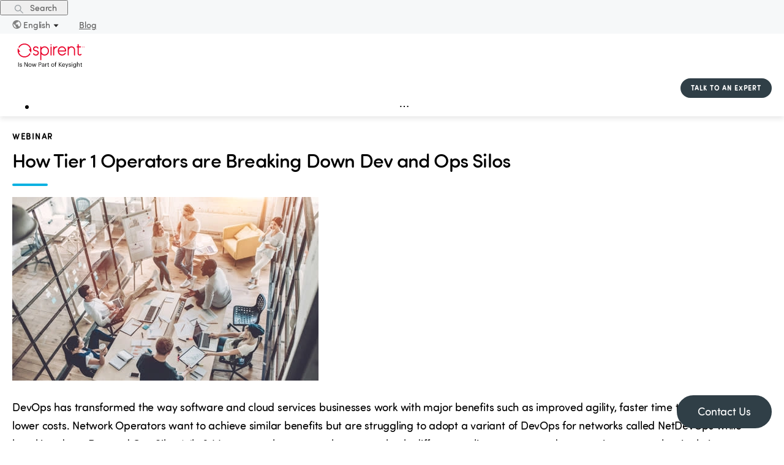

--- FILE ---
content_type: text/html; charset=UTF-8
request_url: https://www.spirent.com/assets/webinar-how-tier-1-operators-are-breaking-down-dev-and-ops-silos
body_size: 10481
content:
<!DOCTYPE html><html lang="en-US"><head><meta charSet="utf-8"/><meta name="viewport" content="width=device-width, initial-scale=1, maximum-scale=1"/><title>Breaking Down Operator DevOps Siloes - Spirent</title><meta name="description" content="AvidThink and Spirent explain how Tier 1 network operators use automation to break down the silos between networking Dev and Ops teams. "/><link rel="canonical" href="https://www.spirent.com/assets/webinar-how-tier-1-operators-are-breaking-down-dev-and-ops-silos"/><meta name="next-head-count" content="5"/><style>.async-hide { opacity: 0 !important}</style><script>(function(a,s,y,n,c,h,i,d,e){s.className+=' '+y;h.start=1*new Date;
              h.end=i=function(){s.className=s.className.replace(RegExp(' ?'+y),'')};
              (a[n]=a[n]||[]).hide=h;setTimeout(function(){i();h.end=null},c);h.timeout=c;
              })(window,document.documentElement,'async-hide','dataLayer',2000,
              {'OPT-WXXJ388':true});</script><script>(function(w,d,s,l,i){w[l]=w[l]||[];w[l].push({'gtm.start':
              new Date().getTime(),event:'gtm.js'});var f=d.getElementsByTagName(s)[0],
              j=d.createElement(s),dl=l!='dataLayer'?'&l='+l:'';j.async=true;j.src=
              'https://www.googletagmanager.com/gtm.js?gtm_auth=SvEVMTfGh0_04G5aqARGiA&gtm_preview=env-1&id='+i+dl;f.parentNode.insertBefore(j,f);
              })(window,document,'script','dataLayer','GTM-TSSPKN9');</script><script defer="" src="https://www.googleoptimize.com/optimize.js?id=OPT-WXXJ388" integrity="sha384-fzOFTLdW7oKPjimiy/Zv0fc4AU78e4WntROTx8Oieo0i0wlCia4ogveW17qt/CWH" crossorigin="anonymous"></script><link rel="preload" href="/_next/static/css/93996e39ba29e7e1.css" as="style"/><link rel="stylesheet" href="/_next/static/css/93996e39ba29e7e1.css" data-n-g=""/><link rel="preload" href="/_next/static/css/7410606953b5fbb8.css" as="style"/><link rel="stylesheet" href="/_next/static/css/7410606953b5fbb8.css" data-n-p=""/><link rel="preload" href="/_next/static/css/afff509623cc5000.css" as="style"/><link rel="stylesheet" href="/_next/static/css/afff509623cc5000.css"/><noscript data-n-css=""></noscript><script defer="" nomodule="" src="/_next/static/chunks/polyfills-c67a75d1b6f99dc8.js"></script><script defer="" src="/_next/static/chunks/906a09f8.70c160a54f18851f.js"></script><script defer="" src="/_next/static/chunks/648.a79543a5416df4fb.js"></script><script defer="" src="/_next/static/chunks/320.b802d6850d55a7c9.js"></script><script src="/_next/static/chunks/webpack-f5ab9faf390c04a8.js" defer=""></script><script src="/_next/static/chunks/framework-bb5c596eafb42b22.js" defer=""></script><script src="/_next/static/chunks/main-d7379d2d41dca10d.js" defer=""></script><script src="/_next/static/chunks/pages/_app-8ab463bb8906bace.js" defer=""></script><script src="/_next/static/chunks/853-3c33c9bbcd560843.js" defer=""></script><script src="/_next/static/chunks/530-6f5c52c40d2197f5.js" defer=""></script><script src="/_next/static/chunks/pages/assets/%5B...slug%5D-2d2f7602f775aeef.js" defer=""></script><script src="/_next/static/1769795119417/_buildManifest.js" defer=""></script><script src="/_next/static/1769795119417/_ssgManifest.js" defer=""></script></head><body><noscript><iframe src="https://www.googletagmanager.com/ns.html?id=GTM-TSSPKN9&amp;gtm_auth=SvEVMTfGh0_04G5aqARGiA&amp;gtm_preview=env-1" height="0" width="0" style="display:none;visibility:hidden"></iframe></noscript><div id="__next" data-reactroot=""><div class="ant-layout LayoutComponent_sp-layout__8eleA css-1pg9a38"><div class="ant-row ant-row-end ant-row-middle TopBarMenuComponent_topBarMenuRoot__LX6g1 css-1pg9a38"><button type="button" class="ant-btn css-1pg9a38 ant-btn-text TopBarMenuComponent_justSearchButton__QZITm"><span role="img" aria-label="search" class="anticon anticon-search"><svg viewBox="64 64 896 896" focusable="false" data-icon="search" width="1em" height="1em" fill="currentColor" aria-hidden="true"><path d="M909.6 854.5L649.9 594.8C690.2 542.7 712 479 712 412c0-80.2-31.3-155.4-87.9-212.1-56.6-56.7-132-87.9-212.1-87.9s-155.5 31.3-212.1 87.9C143.2 256.5 112 331.8 112 412c0 80.1 31.3 155.5 87.9 212.1C256.5 680.8 331.8 712 412 712c67 0 130.6-21.8 182.7-62l259.7 259.6a8.2 8.2 0 0011.6 0l43.6-43.5a8.2 8.2 0 000-11.6zM570.4 570.4C528 612.7 471.8 636 412 636s-116-23.3-158.4-65.6C211.3 528 188 471.8 188 412s23.3-116.1 65.6-158.4C296 211.3 352.2 188 412 188s116.1 23.2 158.4 65.6S636 352.2 636 412s-23.3 116.1-65.6 158.4z"></path></svg></span><span> Search</span></button><a class="ant-dropdown-trigger LanguageSelectorComponent_dropDownSelected__Wb3pQ"><img src="/images/Language-icon.svg" alt="Language icon" class="LanguageSelectorComponent_languageIcon__Yn7Qv"/>English<span role="img" aria-label="caret-down" class="anticon anticon-caret-down LanguageSelectorComponent_downIcon__WaiS_"><svg viewBox="0 0 1024 1024" focusable="false" data-icon="caret-down" width="1em" height="1em" fill="currentColor" aria-hidden="true"><path d="M840.4 300H183.6c-19.7 0-30.7 20.8-18.5 35l328.4 380.8c9.4 10.9 27.5 10.9 37 0L858.9 335c12.2-14.2 1.2-35-18.5-35z"></path></svg></span></a><a id="blogs" class="TopBarMenuComponent_blogsLink__WdKnp" href="/blogs">Blog</a></div><header class="ant-layout-header LayoutComponent_layoutHeader__Ng25W css-1pg9a38"><div><div class=""><div class="LayoutComponent_headerContainer__mLQjl"><div class="ant-row ant-row-space-between ant-row-middle LayoutComponent_headerRow__43N_A css-1pg9a38"><div style="flex:0 0 115px" class="ant-col ant-col-order-1 css-1pg9a38"><img src="/images/Spirent-keysight-full-red-black.svg" alt="Spirent circle logo" class="LayoutComponent_spirentLogo__jifNO"/></div><div style="flex:0 0 170px" class="ant-col ant-col-order-3 LayoutComponent_alignRight__h9OfF css-1pg9a38"><button type="button" class="ButtonComponent_sp-button__DgDCh cta-button ButtonComponent_small__YsR8h">TALK TO AN EXPERT</button></div><div style="flex:1 1 auto" class="ant-col ant-col-order-2 css-1pg9a38"><div id="megamenu-dropdown-container"><ul class="ant-menu-overflow ant-menu ant-menu-root ant-menu-horizontal ant-menu-light MegaMenuComponent_megaMenuContainer__IcIH7 css-1pg9a38" role="menu" tabindex="0" data-menu-list="true"><li class="ant-menu-overflow-item ant-menu-item ant-menu-item-only-child MegaMenuComponent_firstLevel__3vv8Q" style="opacity:1;order:0" role="menuitem" tabindex="-1"><span class="ant-menu-title-content"><a class="ant-dropdown-trigger">Solutions</a></span></li><li class="ant-menu-overflow-item ant-menu-item ant-menu-item-only-child MegaMenuComponent_firstLevel__3vv8Q" style="opacity:1;order:1" role="menuitem" tabindex="-1"><span class="ant-menu-title-content"><a class="ant-dropdown-trigger">Products + Services</a></span></li><li class="ant-menu-overflow-item ant-menu-item ant-menu-item-only-child MegaMenuComponent_firstLevel__3vv8Q" style="opacity:1;order:2" role="menuitem" tabindex="-1"><span class="ant-menu-title-content"><a class="ant-dropdown-trigger">Partners</a></span></li><li class="ant-menu-overflow-item ant-menu-item ant-menu-item-only-child MegaMenuComponent_firstLevel__3vv8Q" style="opacity:1;order:3" role="menuitem" tabindex="-1"><span class="ant-menu-title-content"><a class="ant-dropdown-trigger">Company</a></span></li><li class="ant-menu-overflow-item ant-menu-item ant-menu-item-only-child MegaMenuComponent_firstLevel__3vv8Q" style="opacity:1;order:4" role="menuitem" tabindex="-1"><span class="ant-menu-title-content"><a class="ant-dropdown-trigger">Events</a></span></li><li class="ant-menu-overflow-item ant-menu-item ant-menu-item-only-child MegaMenuComponent_firstLevel__3vv8Q" style="opacity:1;order:5" role="menuitem" tabindex="-1"><span class="ant-menu-title-content"><a class="ant-dropdown-trigger">Support</a></span></li><li class="ant-menu-overflow-item ant-menu-item ant-menu-item-only-child MegaMenuComponent_firstLevel__3vv8Q" style="opacity:1;order:6" role="menuitem" tabindex="-1"><span class="ant-menu-title-content"><a class="ant-dropdown-trigger">Resources</a></span></li><li class="ant-menu-overflow-item ant-menu-overflow-item-rest ant-menu-submenu ant-menu-submenu-horizontal" style="opacity:0;height:0;overflow-y:hidden;order:9007199254740991;pointer-events:none;position:absolute" aria-hidden="true" role="none"><div role="menuitem" class="ant-menu-submenu-title" tabindex="-1" aria-expanded="false" aria-haspopup="true"><span role="img" aria-label="ellipsis" class="anticon anticon-ellipsis"><svg viewBox="64 64 896 896" focusable="false" data-icon="ellipsis" width="1em" height="1em" fill="currentColor" aria-hidden="true"><path d="M176 511a56 56 0 10112 0 56 56 0 10-112 0zm280 0a56 56 0 10112 0 56 56 0 10-112 0zm280 0a56 56 0 10112 0 56 56 0 10-112 0z"></path></svg></span><i class="ant-menu-submenu-arrow"></i></div></li></ul><div style="display:none" aria-hidden="true"></div></div></div></div></div></div></div></header><div class="ant-layout css-1pg9a38"><main class="ant-layout-content LayoutComponent_sp-layout__main__r39WD  css-1pg9a38"><div class="ant-row ant-row-space-around asset_asset__3mZF1 container-wrapper css-1pg9a38"><div class="ant-col ant-col-xs-24 ant-col-sm-24 ant-col-md-24 ant-col-lg-12 css-1pg9a38"><p class="LongTextBlockWithImageComponent_eyebrow__k3CyO">WEBINAR</p><h1 class="LongTextBlockWithImageComponent_title__SfbdF">How Tier 1 Operators are Breaking Down Dev and Ops Silos</h1><hr class="divider"/><span style="box-sizing:border-box;display:inline-block;overflow:hidden;width:initial;height:initial;background:none;opacity:1;border:0;margin:0;padding:0;position:relative;max-width:100%"><span style="box-sizing:border-box;display:block;width:initial;height:initial;background:none;opacity:1;border:0;margin:0;padding:0;max-width:100%"><img style="display:block;max-width:100%;width:initial;height:initial;background:none;opacity:1;border:0;margin:0;padding:0" alt="" aria-hidden="true" src="data:image/svg+xml,%3csvg%20xmlns=%27http://www.w3.org/2000/svg%27%20version=%271.1%27%20width=%27500%27%20height=%27300%27/%3e"/></span><img alt="NetDevOps-BreakingDownSilos-400x250" src="[data-uri]" decoding="async" data-nimg="intrinsic" class="LongTextBlockWithImageComponent_image__y4uyv" style="position:absolute;top:0;left:0;bottom:0;right:0;box-sizing:border-box;padding:0;border:none;margin:auto;display:block;width:0;height:0;min-width:100%;max-width:100%;min-height:100%;max-height:100%"/><noscript><img alt="NetDevOps-BreakingDownSilos-400x250" srcSet="/_next/image?url=https%3A%2F%2Fimages.ctfassets.net%2Fwcxs9ap8i19s%2F10hlTZV9EfAEkV2zpIlUvc%2Fe67a24b762799af1cdcf396ed3fcede0%2FNetDevOps-BreakingDownSilos-400x250.jpg%3Ffm%3Djpg%26h%3D349%26w%3D620%26q%3D75&amp;w=640&amp;q=100 1x, /_next/image?url=https%3A%2F%2Fimages.ctfassets.net%2Fwcxs9ap8i19s%2F10hlTZV9EfAEkV2zpIlUvc%2Fe67a24b762799af1cdcf396ed3fcede0%2FNetDevOps-BreakingDownSilos-400x250.jpg%3Ffm%3Djpg%26h%3D349%26w%3D620%26q%3D75&amp;w=1080&amp;q=100 2x" src="/_next/image?url=https%3A%2F%2Fimages.ctfassets.net%2Fwcxs9ap8i19s%2F10hlTZV9EfAEkV2zpIlUvc%2Fe67a24b762799af1cdcf396ed3fcede0%2FNetDevOps-BreakingDownSilos-400x250.jpg%3Ffm%3Djpg%26h%3D349%26w%3D620%26q%3D75&amp;w=1080&amp;q=100" decoding="async" data-nimg="intrinsic" style="position:absolute;top:0;left:0;bottom:0;right:0;box-sizing:border-box;padding:0;border:none;margin:auto;display:block;width:0;height:0;min-width:100%;max-width:100%;min-height:100%;max-height:100%" class="LongTextBlockWithImageComponent_image__y4uyv" loading="lazy"/></noscript></span><div class="LongTextBlockWithImageComponent_richText__puhLK"><p>DevOps has transformed the way software and cloud services businesses work with major benefits such as improved agility, faster time to market and lower costs. Network Operators want to achieve similar benefits but are struggling to adopt a variant of DevOps for networks called NetDevOps while breaking down Dev and Ops Silos. Why? Most network operators have completely different tooling, systems and automation approaches in their development labs and operational networks. And traditionally, network equipment was designed to be operated by humans via CLIs, not by automation scripts. Regardless, these approaches have grown over years and have become firmly entrenched.</p></div><div class="ant-collapse ant-collapse-icon-position-start ant-collapse-borderless ant-collapse-ghost css-1pg9a38" style="padding:0px !important"><div class="ant-collapse-item LongTextBlockWithImageComponent_collapseContent__igVI_"><div class="ant-collapse-header ant-collapse-header-collapsible-only" aria-expanded="false" aria-disabled="false"><span class="ant-collapse-header-text"><span class="LinkComponent_sp-link__rbXl6"><a class="" target="">Read more<img src="/images/ArrowRightBlue.svg" alt="Right arrow icon"/></a></span></span></div></div></div></div><div class="ant-col ant-col-xs-24 ant-col-sm-22 ant-col-sm-offset-1 ant-col-md-22 ant-col-md-offset-1 ant-col-lg-10 ant-col-lg-offset-1 css-1pg9a38"><div class="ant-row ant-row-center css-1pg9a38" style="margin-left:-20px;margin-right:-20px"></div><div class="ant-row MarketoFormComponent_marketo__gJ_kn css-1pg9a38"><div class="ant-col ant-col-xs-24 css-1pg9a38"><h4>Watch the Webinar</h4><div><form id="mktoForm_3182"><div class="ant-skeleton css-1pg9a38"><div class="ant-skeleton-content"><h3 class="ant-skeleton-title" style="width:38%"></h3><ul class="ant-skeleton-paragraph"><li></li><li></li><li style="width:61%"></li></ul></div></div><div class="ant-skeleton css-1pg9a38"><div class="ant-skeleton-content"><h3 class="ant-skeleton-title" style="width:38%"></h3><ul class="ant-skeleton-paragraph"><li></li><li></li><li style="width:61%"></li></ul></div></div><div class="ant-skeleton ant-skeleton-element css-1pg9a38"><span class="ant-skeleton-button ant-skeleton-button-lg ant-skeleton-button-round"></span></div></form></div></div></div></div></div><div></div></main></div><footer class="ant-layout-footer mp-footer css-1pg9a38" id="footerDiv"><div class="ant-row css-1pg9a38"><div class="ant-col ant-col-xs-24 ant-col-lg-8 css-1pg9a38"><div class="ant-row css-1pg9a38"><div class="ant-col ant-col-xs-12 ant-col-lg-24 css-1pg9a38"><img src="/images/Spirent-keysight-full-white.svg" alt="Spirent circle logo" class="LayoutComponent_spirentLogo__jifNO"/></div><div class="ant-col LayoutComponent_footerText__OVy_d ant-col-xs-0 ant-col-lg-24 css-1pg9a38"><p>© 2026 Spirent Communications.</p><p>All rights reserved.</p></div><div class="ant-col LayoutComponent_footerSocialLink__M3XUN ant-col-xs-12 ant-col-lg-24 css-1pg9a38"><a href="http://www.linkedin.com/company/spirent-communications" target="_blank" rel="noopener noreferrer"><span style="box-sizing:border-box;display:inline-block;overflow:hidden;width:initial;height:initial;background:none;opacity:1;border:0;margin:0;padding:0;position:relative;max-width:100%"><span style="box-sizing:border-box;display:block;width:initial;height:initial;background:none;opacity:1;border:0;margin:0;padding:0;max-width:100%"><img style="display:block;max-width:100%;width:initial;height:initial;background:none;opacity:1;border:0;margin:0;padding:0" alt="" aria-hidden="true" src="data:image/svg+xml,%3csvg%20xmlns=%27http://www.w3.org/2000/svg%27%20version=%271.1%27%20width=%2732%27%20height=%2732%27/%3e"/></span><img alt="Linkedin icon" src="[data-uri]" decoding="async" data-nimg="intrinsic" class="LayoutComponent_footerSocialIcon__Pa0IC" style="position:absolute;top:0;left:0;bottom:0;right:0;box-sizing:border-box;padding:0;border:none;margin:auto;display:block;width:0;height:0;min-width:100%;max-width:100%;min-height:100%;max-height:100%"/><noscript><img alt="Linkedin icon" srcSet="/images/LinkedInIcon_reverse.svg 1x, /images/LinkedInIcon_reverse.svg 2x" src="/images/LinkedInIcon_reverse.svg" decoding="async" data-nimg="intrinsic" style="position:absolute;top:0;left:0;bottom:0;right:0;box-sizing:border-box;padding:0;border:none;margin:auto;display:block;width:0;height:0;min-width:100%;max-width:100%;min-height:100%;max-height:100%" class="LayoutComponent_footerSocialIcon__Pa0IC" loading="lazy"/></noscript></span></a><a href="https://twitter.com/Spirent" target="_blank" rel="noopener noreferrer"><span style="box-sizing:border-box;display:inline-block;overflow:hidden;width:initial;height:initial;background:none;opacity:1;border:0;margin:0;padding:0;position:relative;max-width:100%"><span style="box-sizing:border-box;display:block;width:initial;height:initial;background:none;opacity:1;border:0;margin:0;padding:0;max-width:100%"><img style="display:block;max-width:100%;width:initial;height:initial;background:none;opacity:1;border:0;margin:0;padding:0" alt="" aria-hidden="true" src="data:image/svg+xml,%3csvg%20xmlns=%27http://www.w3.org/2000/svg%27%20version=%271.1%27%20width=%2732%27%20height=%2732%27/%3e"/></span><img alt="Twitter icon" src="[data-uri]" decoding="async" data-nimg="intrinsic" class="LayoutComponent_footerSocialIcon__Pa0IC" style="position:absolute;top:0;left:0;bottom:0;right:0;box-sizing:border-box;padding:0;border:none;margin:auto;display:block;width:0;height:0;min-width:100%;max-width:100%;min-height:100%;max-height:100%"/><noscript><img alt="Twitter icon" srcSet="/images/TwitterX.svg 1x, /images/TwitterX.svg 2x" src="/images/TwitterX.svg" decoding="async" data-nimg="intrinsic" style="position:absolute;top:0;left:0;bottom:0;right:0;box-sizing:border-box;padding:0;border:none;margin:auto;display:block;width:0;height:0;min-width:100%;max-width:100%;min-height:100%;max-height:100%" class="LayoutComponent_footerSocialIcon__Pa0IC" loading="lazy"/></noscript></span></a><a href="https://www.facebook.com/spirent" target="_blank" rel="noopener noreferrer"><span style="box-sizing:border-box;display:inline-block;overflow:hidden;width:initial;height:initial;background:none;opacity:1;border:0;margin:0;padding:0;position:relative;max-width:100%"><span style="box-sizing:border-box;display:block;width:initial;height:initial;background:none;opacity:1;border:0;margin:0;padding:0;max-width:100%"><img style="display:block;max-width:100%;width:initial;height:initial;background:none;opacity:1;border:0;margin:0;padding:0" alt="" aria-hidden="true" src="data:image/svg+xml,%3csvg%20xmlns=%27http://www.w3.org/2000/svg%27%20version=%271.1%27%20width=%2732%27%20height=%2732%27/%3e"/></span><img alt="Facebook icon" src="[data-uri]" decoding="async" data-nimg="intrinsic" class="LayoutComponent_footerSocialIcon__Pa0IC" style="position:absolute;top:0;left:0;bottom:0;right:0;box-sizing:border-box;padding:0;border:none;margin:auto;display:block;width:0;height:0;min-width:100%;max-width:100%;min-height:100%;max-height:100%"/><noscript><img alt="Facebook icon" srcSet="/images/FacebookIcon_reverse.svg 1x, /images/FacebookIcon_reverse.svg 2x" src="/images/FacebookIcon_reverse.svg" decoding="async" data-nimg="intrinsic" style="position:absolute;top:0;left:0;bottom:0;right:0;box-sizing:border-box;padding:0;border:none;margin:auto;display:block;width:0;height:0;min-width:100%;max-width:100%;min-height:100%;max-height:100%" class="LayoutComponent_footerSocialIcon__Pa0IC" loading="lazy"/></noscript></span></a><a href="https://www.instagram.com/spirent_" target="_blank" rel="noopener noreferrer"><span style="box-sizing:border-box;display:inline-block;overflow:hidden;width:initial;height:initial;background:none;opacity:1;border:0;margin:0;padding:0;position:relative;max-width:100%"><span style="box-sizing:border-box;display:block;width:initial;height:initial;background:none;opacity:1;border:0;margin:0;padding:0;max-width:100%"><img style="display:block;max-width:100%;width:initial;height:initial;background:none;opacity:1;border:0;margin:0;padding:0" alt="" aria-hidden="true" src="data:image/svg+xml,%3csvg%20xmlns=%27http://www.w3.org/2000/svg%27%20version=%271.1%27%20width=%2732%27%20height=%2732%27/%3e"/></span><img alt="Instagram icon" src="[data-uri]" decoding="async" data-nimg="intrinsic" class="LayoutComponent_footerSocialIcon__Pa0IC" style="position:absolute;top:0;left:0;bottom:0;right:0;box-sizing:border-box;padding:0;border:none;margin:auto;display:block;width:0;height:0;min-width:100%;max-width:100%;min-height:100%;max-height:100%"/><noscript><img alt="Instagram icon" srcSet="/images/instagram.svg 1x, /images/instagram.svg 2x" src="/images/instagram.svg" decoding="async" data-nimg="intrinsic" style="position:absolute;top:0;left:0;bottom:0;right:0;box-sizing:border-box;padding:0;border:none;margin:auto;display:block;width:0;height:0;min-width:100%;max-width:100%;min-height:100%;max-height:100%" class="LayoutComponent_footerSocialIcon__Pa0IC" loading="lazy"/></noscript></span></a><a href="http://www.youtube.com/user/spirentvideos" target="_blank" rel="noopener noreferrer"><span style="box-sizing:border-box;display:inline-block;overflow:hidden;width:initial;height:initial;background:none;opacity:1;border:0;margin:0;padding:0;position:relative;max-width:100%"><span style="box-sizing:border-box;display:block;width:initial;height:initial;background:none;opacity:1;border:0;margin:0;padding:0;max-width:100%"><img style="display:block;max-width:100%;width:initial;height:initial;background:none;opacity:1;border:0;margin:0;padding:0" alt="" aria-hidden="true" src="data:image/svg+xml,%3csvg%20xmlns=%27http://www.w3.org/2000/svg%27%20version=%271.1%27%20width=%2732%27%20height=%2732%27/%3e"/></span><img alt="Youtube icon" src="[data-uri]" decoding="async" data-nimg="intrinsic" class="LayoutComponent_footerSocialIcon__Pa0IC" style="position:absolute;top:0;left:0;bottom:0;right:0;box-sizing:border-box;padding:0;border:none;margin:auto;display:block;width:0;height:0;min-width:100%;max-width:100%;min-height:100%;max-height:100%"/><noscript><img alt="Youtube icon" srcSet="/images/Youtube.svg 1x, /images/Youtube.svg 2x" src="/images/Youtube.svg" decoding="async" data-nimg="intrinsic" style="position:absolute;top:0;left:0;bottom:0;right:0;box-sizing:border-box;padding:0;border:none;margin:auto;display:block;width:0;height:0;min-width:100%;max-width:100%;min-height:100%;max-height:100%" class="LayoutComponent_footerSocialIcon__Pa0IC" loading="lazy"/></noscript></span></a></div></div></div><div class="ant-col ant-col-xs-24 ant-col-lg-16 css-1pg9a38"><div class="ant-row css-1pg9a38"><div class="ant-col ant-col-6 css-1pg9a38"><div class="FooterMenuComponent_footerCategory__wHPCR">Company </div><span class="LinkComponent_sp-link__rbXl6 FooterMenuComponent_footerLink___xzMp LinkComponent_inverted__arIxj"><a class="FooterMenuComponent_footerLink___xzMp LinkComponent_inverted__arIxj" target="">About Us</a></span><span class="LinkComponent_sp-link__rbXl6 FooterMenuComponent_footerLink___xzMp LinkComponent_inverted__arIxj"><a class="FooterMenuComponent_footerLink___xzMp LinkComponent_inverted__arIxj" target="">Careers</a></span><span class="LinkComponent_sp-link__rbXl6 FooterMenuComponent_footerLink___xzMp LinkComponent_inverted__arIxj"><a class="FooterMenuComponent_footerLink___xzMp LinkComponent_inverted__arIxj" target="">Press Releases</a></span><span class="LinkComponent_sp-link__rbXl6 FooterMenuComponent_footerLink___xzMp LinkComponent_inverted__arIxj"><a class="FooterMenuComponent_footerLink___xzMp LinkComponent_inverted__arIxj" target="">Events</a></span><span class="LinkComponent_sp-link__rbXl6 FooterMenuComponent_footerLink___xzMp LinkComponent_inverted__arIxj"><a class="FooterMenuComponent_footerLink___xzMp LinkComponent_inverted__arIxj" target="">Awards</a></span><span class="LinkComponent_sp-link__rbXl6 FooterMenuComponent_footerLink___xzMp LinkComponent_inverted__arIxj"><a class="FooterMenuComponent_footerLink___xzMp LinkComponent_inverted__arIxj" target="">Terms &amp; Conditions of Sale</a></span><span class="LinkComponent_sp-link__rbXl6 FooterMenuComponent_footerLink___xzMp LinkComponent_inverted__arIxj"><a class="FooterMenuComponent_footerLink___xzMp LinkComponent_inverted__arIxj" target="">GDPR Privacy Notice</a></span><span class="LinkComponent_sp-link__rbXl6 FooterMenuComponent_footerLink___xzMp LinkComponent_inverted__arIxj"><a class="FooterMenuComponent_footerLink___xzMp LinkComponent_inverted__arIxj" target="">Global Trade Compliance</a></span><span class="LinkComponent_sp-link__rbXl6 FooterMenuComponent_footerLink___xzMp LinkComponent_inverted__arIxj"><a class="FooterMenuComponent_footerLink___xzMp LinkComponent_inverted__arIxj" target="">AI Services Code of Conduct</a></span></div><div class="ant-col ant-col-6 css-1pg9a38"><div class="FooterMenuComponent_footerCategory__wHPCR">Solutions</div><span class="LinkComponent_sp-link__rbXl6 FooterMenuComponent_footerLink___xzMp LinkComponent_inverted__arIxj"><a class="FooterMenuComponent_footerLink___xzMp LinkComponent_inverted__arIxj" target="">5G</a></span><span class="LinkComponent_sp-link__rbXl6 FooterMenuComponent_footerLink___xzMp LinkComponent_inverted__arIxj"><a class="FooterMenuComponent_footerLink___xzMp LinkComponent_inverted__arIxj" target="">Open RAN</a></span><span class="LinkComponent_sp-link__rbXl6 FooterMenuComponent_footerLink___xzMp LinkComponent_inverted__arIxj"><a class="FooterMenuComponent_footerLink___xzMp LinkComponent_inverted__arIxj" target="">Private Networks</a></span><span class="LinkComponent_sp-link__rbXl6 FooterMenuComponent_footerLink___xzMp LinkComponent_inverted__arIxj"><a class="FooterMenuComponent_footerLink___xzMp LinkComponent_inverted__arIxj" target="">AI Networking</a></span><span class="LinkComponent_sp-link__rbXl6 FooterMenuComponent_footerLink___xzMp LinkComponent_inverted__arIxj"><a class="FooterMenuComponent_footerLink___xzMp LinkComponent_inverted__arIxj" target="">Edge Computing</a></span><span class="LinkComponent_sp-link__rbXl6 FooterMenuComponent_footerLink___xzMp LinkComponent_inverted__arIxj"><a class="FooterMenuComponent_footerLink___xzMp LinkComponent_inverted__arIxj" target="">Wi-Fi</a></span><span class="LinkComponent_sp-link__rbXl6 FooterMenuComponent_footerLink___xzMp LinkComponent_inverted__arIxj"><a class="FooterMenuComponent_footerLink___xzMp LinkComponent_inverted__arIxj" target="">Positioning</a></span><span class="LinkComponent_sp-link__rbXl6 FooterMenuComponent_footerLink___xzMp LinkComponent_inverted__arIxj"><a class="FooterMenuComponent_footerLink___xzMp LinkComponent_inverted__arIxj" target="">Cloud + Virtualization</a></span></div><div class="ant-col ant-col-6 css-1pg9a38"><div class="FooterMenuComponent_footerCategory__wHPCR">Resources</div><span class="LinkComponent_sp-link__rbXl6 FooterMenuComponent_footerLink___xzMp LinkComponent_inverted__arIxj"><a class="FooterMenuComponent_footerLink___xzMp LinkComponent_inverted__arIxj" target="">Blog</a></span><span class="LinkComponent_sp-link__rbXl6 FooterMenuComponent_footerLink___xzMp LinkComponent_inverted__arIxj"><a class="FooterMenuComponent_footerLink___xzMp LinkComponent_inverted__arIxj" target="">Resource Library</a></span><span class="LinkComponent_sp-link__rbXl6 FooterMenuComponent_footerLink___xzMp LinkComponent_inverted__arIxj"><a class="FooterMenuComponent_footerLink___xzMp LinkComponent_inverted__arIxj" target="">Webinars</a></span><span class="LinkComponent_sp-link__rbXl6 FooterMenuComponent_footerLink___xzMp LinkComponent_inverted__arIxj"><a class="FooterMenuComponent_footerLink___xzMp LinkComponent_inverted__arIxj" target="">Products A-Z</a></span><span class="LinkComponent_sp-link__rbXl6 FooterMenuComponent_footerLink___xzMp LinkComponent_inverted__arIxj"><a class="FooterMenuComponent_footerLink___xzMp LinkComponent_inverted__arIxj" target="">Product Overview</a></span><span class="LinkComponent_sp-link__rbXl6 FooterMenuComponent_footerLink___xzMp LinkComponent_inverted__arIxj"><a class="FooterMenuComponent_footerLink___xzMp LinkComponent_inverted__arIxj" target="">Solutions Overview</a></span><span class="LinkComponent_sp-link__rbXl6 FooterMenuComponent_footerLink___xzMp LinkComponent_inverted__arIxj"><a class="FooterMenuComponent_footerLink___xzMp LinkComponent_inverted__arIxj" target="">Newsletter Sign-Up</a></span><span class="LinkComponent_sp-link__rbXl6 FooterMenuComponent_footerLink___xzMp LinkComponent_inverted__arIxj"><a class="FooterMenuComponent_footerLink___xzMp LinkComponent_inverted__arIxj" target="">Standards and Policies</a></span></div><div class="ant-col ant-col-6 css-1pg9a38"><div class="FooterMenuComponent_footerCategory__wHPCR">Contact + Support</div><span class="LinkComponent_sp-link__rbXl6 FooterMenuComponent_footerLink___xzMp LinkComponent_inverted__arIxj"><a class="FooterMenuComponent_footerLink___xzMp LinkComponent_inverted__arIxj" target="">Get in Touch</a></span><span class="LinkComponent_sp-link__rbXl6 FooterMenuComponent_footerLink___xzMp LinkComponent_inverted__arIxj"><a class="FooterMenuComponent_footerLink___xzMp LinkComponent_inverted__arIxj" target="">Contact Support</a></span><span class="LinkComponent_sp-link__rbXl6 FooterMenuComponent_footerLink___xzMp LinkComponent_inverted__arIxj"><a class="FooterMenuComponent_footerLink___xzMp LinkComponent_inverted__arIxj" target="">Locations</a></span></div></div></div><div class="ant-col ant-col-24 LayoutComponent_subFooter__f4308 css-1pg9a38"><div class="ant-row css-1pg9a38"><div class="ant-col ant-col-xs-24 ant-col-lg-16 css-1pg9a38"></div><div class="ant-col LayoutComponent_languageContainer__0_bY_ ant-col-xs-24 ant-col-lg-6 ant-col-lg-offset-2 css-1pg9a38"></div></div></div><div class="ant-col LayoutComponent_footerText__OVy_d ant-col-xs-24 ant-col-lg-0 css-1pg9a38"><p>© 2026 Spirent Communications.</p><p>All rights reserved.</p></div></div></footer></div><button type="button" class="ButtonComponent_sp-button__DgDCh FloatingContactButton_floatingButton__epYAp ButtonComponent_sp-button--grey__BWOE8"><span class="FloatingContactButton_buttonText__LKSwy">Contact Us</span></button></div><script id="__NEXT_DATA__" type="application/json">{"props":{"pageProps":{"template":"asset","templateData":{"sys":{"type":"Array"},"total":1,"skip":0,"limit":100,"items":[{"metadata":{"tags":[],"concepts":[]},"sys":{"space":{"sys":{"type":"Link","linkType":"Space","id":"wcxs9ap8i19s"}},"id":"3e5RcsUu86esTzUbLlmX4e","type":"Entry","createdAt":"2020-11-19T01:11:33.763Z","updatedAt":"2022-04-01T06:45:11.653Z","environment":{"sys":{"id":"languages","type":"Link","linkType":"Environment"}},"publishedVersion":13,"revision":5,"contentType":{"sys":{"type":"Link","linkType":"ContentType","id":"resource"}},"locale":"en-US"},"fields":{"isTestRecord":false,"tags":["Automation"],"businessUnitOrArea":"BU - LSA","slug":"webinar-how-tier-1-operators-are-breaking-down-dev-and-ops-silos","isReviewed":true,"isGated":true,"title":"How Tier 1 Operators are Breaking Down Dev and Ops Silos","seoTitle":"Breaking Down Operator DevOps Siloes","type":"Webinar","image":{"sys":{"type":"Link","linkType":"Entry","id":"5gDrrVWYNl2B88hhkZie1B"}},"subheading":"","description":"DevOps has transformed the way software and cloud services businesses work with major benefits such as improved agility, faster time to market and lower costs. Network Operators want to achieve similar benefits but are struggling to adopt a variant of DevOps for networks called NetDevOps while breaking down Dev and Ops Silos. Why? Most network operators have completely different tooling, systems and automation approaches in their development labs and operational networks. And traditionally, network equipment was designed to be operated by humans via CLIs, not by automation scripts. Regardless, these approaches have grown over years and have become firmly entrenched.\n\n","seoDescription":"AvidThink and Spirent explain how Tier 1 network operators use automation to break down the silos between networking Dev and Ops teams. ","optionalFields":{"data":{},"content":[{"data":{},"content":[{"data":{},"marks":[],"value":"In this webinar, AvidThink and Spirent explain how Tier 1 network operators are using automation to break down the silos between networking Dev and Ops teams. \r","nodeType":"text"}],"nodeType":"paragraph"},{"data":{},"content":[{"data":{},"marks":[],"value":"AvidThink Analyst Roy Chua will highlight key DevOps trends and discuss the challenges of deploying NetDevOps. Spirent validation and assurance experts Jay Stewart and Clark Whitty will share Spirent’s cutting-edge work with tier-1 network operators and network equipment providers, describing how network validation and assurance workflows can be automated so Dev and Ops teams can work together more effectively.\r","nodeType":"text"}],"nodeType":"paragraph"},{"data":{},"content":[{"data":{},"marks":[{"type":"bold"}],"value":"Presenters:\r","nodeType":"text"}],"nodeType":"paragraph"},{"data":{},"content":[{"data":{},"content":[{"data":{},"content":[{"data":{},"marks":[],"value":"Roy Chua, Founder \u0026 Principal, AvidThink\r","nodeType":"text"}],"nodeType":"paragraph"}],"nodeType":"list-item"},{"data":{},"content":[{"data":{},"content":[{"data":{},"marks":[],"value":"Jay Stewart, Senior Product Line Manager, Service Assurance, Spirent\r","nodeType":"text"}],"nodeType":"paragraph"}],"nodeType":"list-item"},{"data":{},"content":[{"data":{},"content":[{"data":{},"marks":[],"value":"Clark Whitty, Principal Product Line Manager, Automation Platforms, Spirent\r\n","nodeType":"text"}],"nodeType":"paragraph"}],"nodeType":"list-item"}],"nodeType":"unordered-list"},{"data":{},"content":[{"data":{},"marks":[{"type":"bold"}],"value":"This webinar will cover:\r","nodeType":"text"}],"nodeType":"paragraph"},{"data":{},"content":[{"data":{},"content":[{"data":{},"content":[{"data":{},"marks":[],"value":"Key DevOps trends\r","nodeType":"text"}],"nodeType":"paragraph"}],"nodeType":"list-item"},{"data":{},"content":[{"data":{},"content":[{"data":{},"marks":[],"value":"Why Network Operators struggle with NetDevOps\r","nodeType":"text"}],"nodeType":"paragraph"}],"nodeType":"list-item"},{"data":{},"content":[{"data":{},"content":[{"data":{},"marks":[],"value":"Best practices for breaking down Dev and Ops silos\r","nodeType":"text"}],"nodeType":"paragraph"}],"nodeType":"list-item"},{"data":{},"content":[{"data":{},"content":[{"data":{},"marks":[],"value":"Real-world use cases of tier-1 adoption of NetDevOps and the benefit","nodeType":"text"}],"nodeType":"paragraph"}],"nodeType":"list-item"}],"nodeType":"unordered-list"},{"data":{},"content":[{"data":{},"marks":[],"value":"","nodeType":"text"}],"nodeType":"paragraph"}],"nodeType":"document"},"asset":null,"externalAsset":"https://spirent.wistia.com/medias/f9wb4mtycb","date":"2015-04-24T15:24:00.000Z"}}],"includes":{"Entry":[{"metadata":{"tags":[],"concepts":[]},"sys":{"space":{"sys":{"type":"Link","linkType":"Space","id":"wcxs9ap8i19s"}},"id":"5gDrrVWYNl2B88hhkZie1B","type":"Entry","createdAt":"2020-11-19T01:26:35.316Z","updatedAt":"2020-11-19T01:26:35.316Z","environment":{"sys":{"id":"languages","type":"Link","linkType":"Environment"}},"publishedVersion":1,"revision":1,"contentType":{"sys":{"type":"Link","linkType":"ContentType","id":"imageWithMetaData"}},"locale":"en-US"},"fields":{"isTestRecord":false,"title":"NetDevOps-BreakingDownSilos-400x250","desktopImage":{"sys":{"type":"Link","linkType":"Asset","id":"10hlTZV9EfAEkV2zpIlUvc"}}}}],"Asset":[{"metadata":{"tags":[],"concepts":[]},"sys":{"space":{"sys":{"type":"Link","linkType":"Space","id":"wcxs9ap8i19s"}},"id":"10hlTZV9EfAEkV2zpIlUvc","type":"Asset","createdAt":"2020-07-07T02:48:14.784Z","updatedAt":"2020-11-23T16:28:40.488Z","environment":{"sys":{"id":"languages","type":"Link","linkType":"Environment"}},"publishedVersion":9,"revision":3,"locale":"en-US"},"fields":{"title":"NetDevOps-BreakingDownSilos-400x250","description":"NetDevOps-BreakingDownSilos-400x250","file":{"url":"//images.ctfassets.net/wcxs9ap8i19s/10hlTZV9EfAEkV2zpIlUvc/e67a24b762799af1cdcf396ed3fcede0/NetDevOps-BreakingDownSilos-400x250.jpg","details":{"size":166976,"image":{"width":500,"height":300}},"fileName":"NetDevOps-BreakingDownSilos-400x250.jpg","contentType":"image/jpeg"}}}]}},"params":{"slug":["webinar-how-tier-1-operators-are-breaking-down-dev-and-ops-silos"]},"globalData":{"headerMenu":{"total":1,"items":[{"fields":{"children":[{"sys":{"id":"4s1u4TewoTs2RiZQlG26AV"},"fields":{"cta":null,"title":"Solutions","internalLink":{"sys":{"contentType":{"sys":{"type":"Link","linkType":"ContentType","id":"page"}}},"fields":{"slug":"solutions","title":"Solutions Overview"}},"externalLink":null,"description":null,"image":null,"children":[{"sys":{"id":"1k8oVUn7Zb7AQ5RXEK57Fi"},"fields":{"cta":null,"title":"Use Cases","internalLink":null,"externalLink":"https://www.spirent.com/home/solutions#use-cases","description":null,"image":null,"children":[{"sys":{"id":"2DXX0aoWaKDMUIc9ojApZK"},"fields":{"cta":null,"title":"Lab Testing","internalLink":null,"externalLink":"https://www.spirent.com/use-cases?lifecycleTags=Lab%20Validation","description":"Validate networks, security and positioning in the lab","image":{"fields":{"file":{"url":"//images.ctfassets.net/wcxs9ap8i19s/4q815hHfHonIUrJBEv1oz3/2bdb08ef393095cee9bf4e0aca413046/LabTestingNEW-01.svg","contentType":"image/svg+xml"}}},"children":null,"displayFormat":"Wide"}},{"sys":{"id":"4tT5KJfrQZk4nxw9bOEEAx"},"fields":{"cta":null,"title":"Field Testing","internalLink":null,"externalLink":"https://www.spirent.com/use-cases?lifecycleTags=Field%20Test","description":"Test networks, devices and services in the real world","image":{"fields":{"file":{"url":"//images.ctfassets.net/wcxs9ap8i19s/GWhTVe3DTDTN8oaukmftF/bd5aa23c2f4507b145b5dc5f2ab2d421/FieldTestingNEW-01.svg","contentType":"image/svg+xml"}}},"children":null,"displayFormat":"Wide"}},{"sys":{"id":"4ZnQHKejNRiVsT3lYSrqdT"},"fields":{"cta":null,"title":"Assurance","internalLink":null,"externalLink":"https://www.spirent.com/use-cases?lifecycleTags=Service%20Assurance","description":"Turn-up, monitor and assure networks and services","image":{"fields":{"file":{"url":"//images.ctfassets.net/wcxs9ap8i19s/rs8crlLYZopE0qxGFYfjL/be3b4e9ad67f7a62713a9e4534b80d8e/AssuranceNEW2-01.svg","contentType":"image/svg+xml"}}},"children":null,"displayFormat":"Wide"}}],"displayFormat":"Wide"}},{"sys":{"id":"33YJLqdT4maYqIT8q8pHGJ"},"fields":{"cta":null,"title":"Technologies","internalLink":null,"externalLink":"https://www.spirent.com/home/solutions#technologies","description":null,"image":null,"children":[{"sys":{"id":"3uYgrzD2Ma7qlPaCAqt8Cv"},"fields":{"cta":null,"title":"5G","internalLink":{"sys":{"contentType":{"sys":{"type":"Link","linkType":"ContentType","id":"solution"}}},"fields":{"slug":"5g-network-testing","title":"5G Network Testing \u0026 Assurance"}},"externalLink":null,"description":null,"image":null,"children":null,"displayFormat":"Standard"}},{"sys":{"id":"6W6Im7RNEHfyp35ZUFUwOA"},"fields":{"cta":null,"title":"AI","internalLink":{"sys":{"contentType":{"sys":{"type":"Link","linkType":"ContentType","id":"offering"}}},"fields":{"slug":"testing-ai-networks","title":"Testing AI Networks"}},"externalLink":null,"description":null,"image":null,"children":null,"displayFormat":"Standard"}},{"sys":{"id":"6kcQyfCM3Evy0VxHbwTgTa"},"fields":{"cta":null,"title":"Cloud + Virtualization","internalLink":{"sys":{"contentType":{"sys":{"type":"Link","linkType":"ContentType","id":"solution"}}},"fields":{"slug":"cloud-native-network-virtualization","title":"Cloud and Virtualization Test \u0026 Assurance "}},"externalLink":null,"description":null,"image":null,"children":null,"displayFormat":"Standard"}},{"sys":{"id":"7flc1OK2OSV7bxKarmH6lT"},"fields":{"cta":null,"title":"Edge Computing","internalLink":{"sys":{"contentType":{"sys":{"type":"Link","linkType":"ContentType","id":"solution"}}},"fields":{"slug":"edge-computing-validating-services","title":"Test \u0026 Assurance for Edge Computing"}},"externalLink":null,"description":null,"image":null,"children":null,"displayFormat":"Standard"}},{"sys":{"id":"4awEUMw0eilbJbPdByrkUU"},"fields":{"cta":null,"title":"Fixed Wireless Access","internalLink":{"sys":{"contentType":{"sys":{"type":"Link","linkType":"ContentType","id":"solution"}}},"fields":{"slug":"5g-fixed-wireless-access-testing","title":"5G Fixed Wireless Access Testing"}},"externalLink":null,"description":null,"image":null,"children":null,"displayFormat":"Standard"}},{"sys":{"id":"3NLRGjT3wJVNTyNH7XzQ65"},"fields":{"cta":null,"title":"Open RAN","internalLink":{"sys":{"contentType":{"sys":{"type":"Link","linkType":"ContentType","id":"offering"}}},"fields":{"slug":"open-ran-testing","title":"Open RAN Testing"}},"externalLink":null,"description":"Open RAN","image":null,"children":null,"displayFormat":"Standard"}},{"sys":{"id":"4RKk3am2gGCm5KgcwleOaC"},"fields":{"cta":null,"title":"Positioning","internalLink":{"sys":{"contentType":{"sys":{"type":"Link","linkType":"ContentType","id":"offering"}}},"fields":{"slug":"positioning-navigation-timing-testing","title":"Test Positioning, Navigation, \u0026 Timing"}},"externalLink":null,"description":null,"image":null,"children":null,"displayFormat":"Standard"}},{"sys":{"id":"5YhnqqudxrXWRRBTtCMWbV"},"fields":{"cta":null,"title":"Private Networks","internalLink":{"sys":{"contentType":{"sys":{"type":"Link","linkType":"ContentType","id":"solution"}}},"fields":{"slug":"test-and-assurance-for-private-networks","title":"Test \u0026 Assurance for Private Networks"}},"externalLink":null,"description":null,"image":null,"children":null,"displayFormat":"Standard"}},{"sys":{"id":"4eExy6GQuzerqox4SxJcuS"},"fields":{"cta":null,"title":"Wi-Fi","internalLink":{"sys":{"contentType":{"sys":{"type":"Link","linkType":"ContentType","id":"solution"}}},"fields":{"slug":"wi-fi-test-solutions","title":"Wi-Fi Test \u0026 Assurance"}},"externalLink":null,"description":null,"image":null,"children":null,"displayFormat":"Standard"}}],"displayFormat":"Standard"}},{"sys":{"id":"5njOXOwrjUbpxEIpnP3ZSY"},"fields":{"cta":null,"title":"industries","internalLink":null,"externalLink":"https://www.spirent.com/home/solutions#industries","description":null,"image":null,"children":[{"sys":{"id":"1UNBuqF3xABTdk4qXmJgms"},"fields":{"cta":null,"title":"Communications","internalLink":{"sys":{"contentType":{"sys":{"type":"Link","linkType":"ContentType","id":"solution"}}},"fields":{"slug":"communications","title":"Test \u0026 Assurance for the Communications Industry "}},"externalLink":null,"description":null,"image":null,"children":null,"displayFormat":"Standard"}},{"sys":{"id":"3RCJN6kHiz0J2sWeRTiWEF"},"fields":{"cta":null,"title":"Financial Services","internalLink":{"sys":{"contentType":{"sys":{"type":"Link","linkType":"ContentType","id":"solution"}}},"fields":{"slug":"network-and-security-testing-for-financial-services","title":"Network Testing for Financial Services"}},"externalLink":null,"description":"Financial Services","image":null,"children":null,"displayFormat":"Standard"}},{"sys":{"id":"3Hxf7NJXoqQ7JSEoc5i1vK"},"fields":{"cta":null,"title":"Government","internalLink":{"sys":{"contentType":{"sys":{"type":"Link","linkType":"ContentType","id":"solution"}}},"fields":{"slug":"government-defense-aerospace","title":"Mission-Critical Testing for Government "}},"externalLink":null,"description":null,"image":null,"children":null,"displayFormat":"Standard"}},{"sys":{"id":"3urshzcD0Z53aXTP9J9JHb"},"fields":{"cta":null,"title":"Enterprise","internalLink":{"sys":{"contentType":{"sys":{"type":"Link","linkType":"ContentType","id":"solution"}}},"fields":{"slug":"enterprise","title":"Network \u0026 Security Testing for Enterprise IT Teams"}},"externalLink":null,"description":null,"image":null,"children":null,"displayFormat":"Standard"}},{"sys":{"id":"eOC1iDFuiFm8MwadiuExt"},"fields":{"cta":null,"title":"Gaming","internalLink":{"sys":{"contentType":{"sys":{"type":"Link","linkType":"ContentType","id":"solution"}}},"fields":{"slug":"mobile-gaming-experience-testing","title":"Mobile Gaming Experience Testing"}},"externalLink":null,"description":null,"image":null,"children":null,"displayFormat":"Standard"}}],"displayFormat":"Standard"}}],"displayFormat":"Standard"}},{"sys":{"id":"3wOpNtgngm2msSPcI2emXO"},"fields":{"cta":null,"title":"Products + Services","internalLink":{"sys":{"contentType":{"sys":{"type":"Link","linkType":"ContentType","id":"page"}}},"fields":{"slug":"products","title":"Testing and Assurance of Networks, PNT, and Cybersecurity"}},"externalLink":null,"description":null,"image":null,"children":[{"sys":{"id":"5eY4o6oxiVw4OnI8Gh6K6y"},"fields":{"cta":null,"title":"Services","internalLink":{"sys":{"contentType":{"sys":{"type":"Link","linkType":"ContentType","id":"suite"}}},"fields":{"slug":"services-global-business-services","title":"Global Business Services"}},"externalLink":null,"description":null,"image":null,"children":[{"sys":{"id":"3L2Ll7lwujXEgDhzpZgANK"},"fields":{"cta":null,"title":"Consulting Services","internalLink":{"sys":{"contentType":{"sys":{"type":"Link","linkType":"ContentType","id":"suite"}}},"fields":{"slug":"services-consulting-services","title":"Consulting Services"}},"externalLink":null,"description":"Expert assistance with strategy development","image":{"fields":{"file":{"url":"//images.ctfassets.net/wcxs9ap8i19s/4Wq57m2g6gL5VecUGzkpwg/606a178c7c48e8131c32950355b6485d/Mint-Consulting_Services.png","contentType":"image/png"}}},"children":null,"displayFormat":"Standard"}},{"sys":{"id":"2LLpypUioYhQlZSeVehkTk"},"fields":{"cta":null,"title":"Professional Services","internalLink":{"sys":{"contentType":{"sys":{"type":"Link","linkType":"ContentType","id":"suite"}}},"fields":{"slug":"services-professional-services","title":"Professional Services"}},"externalLink":null,"description":"Comprehensive test and assurance services","image":{"fields":{"file":{"url":"//images.ctfassets.net/wcxs9ap8i19s/3GIy7PhhN0bRZ3ZOOuGFZc/184fe619da9307b92f692da80089d7b5/Mint-Professional_Services-forWeb.png","contentType":"image/png"}}},"children":null,"displayFormat":"Standard"}},{"sys":{"id":"7wa5UbNOGlEuO0IJjYe7cG"},"fields":{"cta":null,"title":"Managed Solutions","internalLink":{"sys":{"contentType":{"sys":{"type":"Link","linkType":"ContentType","id":"suite"}}},"fields":{"slug":"services-managed-solutions","title":"Managed Solutions"}},"externalLink":null,"description":"Trust us to test and assure for you","image":{"fields":{"file":{"url":"//images.ctfassets.net/wcxs9ap8i19s/5O7idXjsMQU8pz2d1YD9se/091f47a7be61944d2f702eda9dec0093/Mint-Managed_Solutions.png","contentType":"image/png"}}},"children":null,"displayFormat":"Standard"}}],"displayFormat":"Wide"}},{"sys":{"id":"2e29ylZAYagjS4kD8A4hxA"},"fields":{"cta":null,"title":"Test \u0026 Assure","internalLink":null,"externalLink":"https://www.spirent.com/products#test","description":null,"image":null,"children":[{"sys":{"id":"VyPCHOM0g3f8meGoqQLg0"},"fields":{"cta":null,"title":"Automation","internalLink":{"sys":{"contentType":{"sys":{"type":"Link","linkType":"ContentType","id":"suite"}}},"fields":{"slug":"lab-and-test-automation","title":"Lab and Test Automation Solutions"}},"externalLink":null,"description":null,"image":null,"children":null,"displayFormat":"Standard"}},{"sys":{"id":"4gnlhFQgEgkPsn6JIZzmD3"},"fields":{"cta":null,"title":"Cloud \u0026 Edge","internalLink":{"sys":{"contentType":{"sys":{"type":"Link","linkType":"ContentType","id":"suite"}}},"fields":{"slug":"cloud-edge-testing-assurance","title":"Cloud and Edge Testing"}},"externalLink":null,"description":null,"image":null,"children":null,"displayFormat":"Standard"}},{"sys":{"id":"Szy0N46RSHYQoFZlbwCb9"},"fields":{"cta":null,"title":"Connected Devices","internalLink":{"sys":{"contentType":{"sys":{"type":"Link","linkType":"ContentType","id":"suite"}}},"fields":{"slug":"connected-devices-and-services-testing","title":"Connected Devices and Services Testing"}},"externalLink":null,"description":null,"image":null,"children":null,"displayFormat":"Standard"}},{"sys":{"id":"5j0AO3VTQhHkmvebiyqEAO"},"fields":{"cta":null,"title":"Cybersecurity","internalLink":{"sys":{"contentType":{"sys":{"type":"Link","linkType":"ContentType","id":"product"}}},"fields":{"slug":"securitylabs-cybersecurity-services","title":"SecurityLabs"}},"externalLink":null,"description":null,"image":null,"children":null,"displayFormat":"Standard"}},{"sys":{"id":"4PjF8Pj0xfhbvwPHP0dIBD"},"fields":{"cta":null,"title":"Mobile Networks","internalLink":{"sys":{"contentType":{"sys":{"type":"Link","linkType":"ContentType","id":"suite"}}},"fields":{"slug":"mobile-networks-testing","title":"Mobile Network Test \u0026 Assurance "}},"externalLink":null,"description":null,"image":null,"children":null,"displayFormat":"Standard"}},{"sys":{"id":"5EPKRYvQjpANLjIcA07h9T"},"fields":{"cta":null,"title":"Open RAN","internalLink":{"sys":{"contentType":{"sys":{"type":"Link","linkType":"ContentType","id":"offering"}}},"fields":{"slug":"open-ran-testing","title":"Open RAN Testing"}},"externalLink":null,"description":"Open RAN","image":null,"children":null,"displayFormat":"Standard"}},{"sys":{"id":"7357fpuYwQV4VQWtm4rMro"},"fields":{"cta":null,"title":"Positioning","internalLink":{"sys":{"contentType":{"sys":{"type":"Link","linkType":"ContentType","id":"offering"}}},"fields":{"slug":"positioning-navigation-timing-testing","title":"Test Positioning, Navigation, \u0026 Timing"}},"externalLink":null,"description":null,"image":null,"children":null,"displayFormat":"Standard"}},{"sys":{"id":"4892SDroXu8oBnAHgQAMJ1"},"fields":{"cta":null,"title":"Wi-Fi","internalLink":{"sys":{"contentType":{"sys":{"type":"Link","linkType":"ContentType","id":"offering"}}},"fields":{"slug":"automated-wireless-testing-wi-fi-5g","title":"Wi-Fi Testing"}},"externalLink":null,"description":null,"image":null,"children":null,"displayFormat":"Standard"}}],"displayFormat":"Standard"}}],"displayFormat":"Standard"}},{"sys":{"id":"6TS9Qx4DMUt65bwRf5qLCa"},"fields":{"cta":null,"title":"Partners","internalLink":null,"externalLink":null,"description":null,"image":null,"children":[{"sys":{"id":"014HiQhAZmlUVsbEDBY1dw"},"fields":{"cta":null,"title":"For Customers","internalLink":null,"externalLink":null,"description":null,"image":null,"children":[{"sys":{"id":"AZNBnVhZLbHExK6JaInYl"},"fields":{"cta":null,"title":"Partner Locator","internalLink":null,"externalLink":"https://partners.spirent.com/?eid=partnerLocator","description":null,"image":null,"children":null,"displayFormat":"Standard"}},{"sys":{"id":"6yhKztjjMJgnp28YZbCxhu"},"fields":{"cta":null,"title":"Technology Partners","internalLink":{"sys":{"contentType":{"sys":{"type":"Link","linkType":"ContentType","id":"page"}}},"fields":{"slug":"partners-technology-partnerships","title":"Technology Partnerships","path":"partners"}},"externalLink":null,"description":null,"image":null,"children":null,"displayFormat":"Standard"}},{"sys":{"id":"7erIUArARFKxSgCToOKQje"},"fields":{"cta":null,"title":"Test Lab Partners","internalLink":{"sys":{"contentType":{"sys":{"type":"Link","linkType":"ContentType","id":"page"}}},"fields":{"slug":"partners-test-lab-partnerships","title":"Octobox Test Lab Partners","path":"partners"}},"externalLink":null,"description":null,"image":null,"children":null,"displayFormat":"Standard"}}],"displayFormat":"Standard"}},{"sys":{"id":"5VEA2tvR62dt1XMj91GxCe"},"fields":{"cta":null,"title":"For Partners","internalLink":null,"externalLink":null,"description":null,"image":null,"children":[{"sys":{"id":"3GS8IvdaFhBYatnzsl10r7"},"fields":{"cta":null,"title":"Partner Program","internalLink":{"sys":{"contentType":{"sys":{"type":"Link","linkType":"ContentType","id":"page"}}},"fields":{"slug":"partners","title":"Partner Program"}},"externalLink":null,"description":null,"image":null,"children":null,"displayFormat":"Standard"}},{"sys":{"id":"5SjBX837PesVNbjaopvgLV"},"fields":{"cta":null,"title":"Become a Partner","internalLink":null,"externalLink":"https://partners.spirent.com/?eid=register","description":null,"image":null,"children":null,"displayFormat":"Standard"}},{"sys":{"id":"5exoQ1uFiLZRn5C6UZYqTh"},"fields":{"cta":null,"title":"Academia Partner Program","internalLink":{"sys":{"contentType":{"sys":{"type":"Link","linkType":"ContentType","id":"page"}}},"fields":{"slug":"spirent-academia-program","title":"The Spirent Academia Program"}},"externalLink":null,"description":"Academia Partner Program","image":null,"children":null,"displayFormat":"Standard"}}],"displayFormat":"Standard"}},{"sys":{"id":"7wzcSKHcUk2V9WOmyvCaGY"},"fields":{"cta":null,"title":"Partner Portal","internalLink":null,"externalLink":null,"description":null,"image":null,"children":[{"sys":{"id":"1qbtS688Aq0xuXGVXEnv5H"},"fields":{"cta":null,"title":"Log In to Partner Portal","internalLink":null,"externalLink":"https://partners.spirent.com/","description":null,"image":null,"children":null,"displayFormat":"Standard"}}],"displayFormat":"Standard"}}],"displayFormat":"Standard"}},{"sys":{"id":"5neCPIIQygAFf4w0xrfo37"},"fields":{"cta":null,"title":"Company","internalLink":null,"externalLink":null,"description":null,"image":null,"children":[{"sys":{"id":"1C2QLH6g3QMX7qyFrK5xXu"},"fields":{"cta":null,"title":"About Us","internalLink":{"sys":{"contentType":{"sys":{"type":"Link","linkType":"ContentType","id":"page"}}},"fields":{"slug":"about-us","title":"About Us"}},"externalLink":null,"description":null,"image":null,"children":[{"sys":{"id":"69JWtdPFVX7oTZHUMyUT21"},"fields":{"cta":null,"title":"Locations","internalLink":{"sys":{"contentType":{"sys":{"type":"Link","linkType":"ContentType","id":"page"}}},"fields":{"slug":"about-us-locations","title":"Locations","path":"about-us"}},"externalLink":null,"description":null,"image":null,"children":null,"displayFormat":"Standard"}},{"sys":{"id":"28jUWyUMbdyYbI35bT9NvB"},"fields":{"cta":null,"title":"Industry Memberships","internalLink":{"sys":{"contentType":{"sys":{"type":"Link","linkType":"ContentType","id":"page"}}},"fields":{"slug":"about-us-industry-memberships","title":"Industry Memberships","path":"about-us"}},"externalLink":null,"description":null,"image":null,"children":null,"displayFormat":"Standard"}},{"sys":{"id":"1PgH7jlc2o32BEdlmhsXOL"},"fields":{"cta":null,"title":"Sustainability","internalLink":{"sys":{"contentType":{"sys":{"type":"Link","linkType":"ContentType","id":"page"}}},"fields":{"slug":"sustainability","title":"Sustainability"}},"externalLink":null,"description":"Sustainability","image":null,"children":null,"displayFormat":"Standard"}},{"sys":{"id":"2EObrsNZFfTNQKJXpnEOX7"},"fields":{"cta":null,"title":"Pension Governance","internalLink":{"sys":{"contentType":{"sys":{"type":"Link","linkType":"ContentType","id":"page"}}},"fields":{"slug":"pension-governance","title":"Pension Governance"}},"externalLink":null,"description":null,"image":null,"children":null,"displayFormat":"Standard"}},{"sys":{"id":"5Xp4Bc91EqY6Jv2W0060Ht"},"fields":{"cta":null,"title":"Annual Reports","internalLink":{"sys":{"contentType":{"sys":{"type":"Link","linkType":"ContentType","id":"page"}}},"fields":{"slug":"annual-reports","title":"Annual Reports"}},"externalLink":null,"description":null,"image":null,"children":null,"displayFormat":"Standard"}}],"displayFormat":"Standard"}},{"sys":{"id":"3J9FXXc96GM54jD8SjPw1t"},"fields":{"cta":null,"title":"Newsroom","internalLink":{"sys":{"contentType":{"sys":{"type":"Link","linkType":"ContentType","id":"page"}}},"fields":{"slug":"newsroom","title":"Newsroom"}},"externalLink":null,"description":null,"image":null,"children":[{"sys":{"id":"72M9o38GpMBf3UDcfO6Br"},"fields":{"cta":null,"title":"Press Releases","internalLink":{"sys":{"contentType":{"sys":{"type":"Link","linkType":"ContentType","id":"newsroomListingPage"}}},"fields":{"slug":"press-releases","title":"Press Releases"}},"externalLink":null,"description":null,"image":null,"children":null,"displayFormat":"Standard"}},{"sys":{"id":"17HtgHUWaUgxzSLvgMtnU4"},"fields":{"cta":null,"title":"Events","internalLink":{"sys":{"contentType":{"sys":{"type":"Link","linkType":"ContentType","id":"newsroomListingPage"}}},"fields":{"slug":"events","title":"Events"}},"externalLink":null,"description":null,"image":null,"children":null,"displayFormat":"Standard"}},{"sys":{"id":"3Ewzv1tTpWCpTPVHgNBAUn"},"fields":{"cta":null,"title":"News Coverage","internalLink":{"sys":{"contentType":{"sys":{"type":"Link","linkType":"ContentType","id":"newsroomListingPage"}}},"fields":{"slug":"news","title":"News"}},"externalLink":null,"description":null,"image":null,"children":null,"displayFormat":"Standard"}},{"sys":{"id":"3SXEphCL1If78dKeLpe13q"},"fields":{"cta":null,"title":"Awards","internalLink":{"sys":{"contentType":{"sys":{"type":"Link","linkType":"ContentType","id":"page"}}},"fields":{"slug":"awards","title":"Awards","path":"newsroom"}},"externalLink":null,"description":"Awards","image":null,"children":null,"displayFormat":"Standard"}}],"displayFormat":"Standard"}},{"sys":{"id":"y1HuxflGQqzQVwr8zMraA"},"fields":{"cta":null,"title":"Careers","internalLink":{"sys":{"contentType":{"sys":{"type":"Link","linkType":"ContentType","id":"page"}}},"fields":{"slug":"careers","title":"Careers"}},"externalLink":null,"description":null,"image":null,"children":null,"displayFormat":"Standard"}}],"displayFormat":"Standard"}},{"sys":{"id":"1J46otFCILgIty9ezOdLqC"},"fields":{"cta":null,"title":"Events","internalLink":null,"externalLink":null,"description":null,"image":null,"children":[{"sys":{"id":"6myP2iqDBPROO32ynDQRft"},"fields":{"cta":null,"title":"Events","internalLink":{"sys":{"contentType":{"sys":{"type":"Link","linkType":"ContentType","id":"newsroomListingPage"}}},"fields":{"slug":"events","title":"Events"}},"externalLink":null,"description":null,"image":null,"children":[{"sys":{"id":"4oG8EQ0oR3O4XN5jhGfzdF"},"fields":{"cta":null,"title":"Live Events","internalLink":{"sys":{"contentType":{"sys":{"type":"Link","linkType":"ContentType","id":"newsroomListingPage"}}},"fields":{"slug":"events","title":"Events"}},"externalLink":null,"description":null,"image":null,"children":null,"displayFormat":"No-Title-Category"}},{"sys":{"id":"4a1ECvvyma8o4WkwLcBvPr"},"fields":{"cta":null,"title":"On-Demand Webinars","internalLink":null,"externalLink":"https://www.spirent.com/resources?resourceTypes=Webinar","description":null,"image":null,"children":null,"displayFormat":"No-Title-Category"}}],"displayFormat":"No-Title-Category"}}],"displayFormat":"Standard"}},{"sys":{"id":"6sWxi8aSDJeGHO08swhksW"},"fields":{"cta":null,"title":"Support","internalLink":null,"externalLink":null,"description":null,"image":null,"children":[{"sys":{"id":"6gDChzOuENFD5v4xZBFjXc"},"fields":{"cta":null,"title":"Support","internalLink":null,"externalLink":null,"description":null,"image":null,"children":[{"sys":{"id":"JVrjdpSKKr1ByzTAe1sTa"},"fields":{"cta":null,"title":"Contact Support","internalLink":{"sys":{"contentType":{"sys":{"type":"Link","linkType":"ContentType","id":"page"}}},"fields":{"slug":"support","title":"Spirent Support"}},"externalLink":null,"description":null,"image":null,"children":null,"displayFormat":"Standard"}},{"sys":{"id":"h8l08B9xvQMVl6FFEXK6u"},"fields":{"cta":null,"title":"Customer Service Center","internalLink":null,"externalLink":"https://support.spirent.com/","description":null,"image":null,"children":null,"displayFormat":"Standard"}},{"sys":{"id":"1lcvxJkDCPvIbx8rXgGDIz"},"fields":{"cta":null,"title":"Fit4Launch Customer Portal","internalLink":null,"externalLink":"https://spirent.force.com/saportal","description":null,"image":null,"children":null,"displayFormat":"Standard"}},{"sys":{"id":"5PTd0wDcG8z8qz9kYHwx5v"},"fields":{"cta":null,"title":"Supplier Resources","internalLink":{"sys":{"contentType":{"sys":{"type":"Link","linkType":"ContentType","id":"page"}}},"fields":{"slug":"supplier-management-portal","title":"Supplier Management Portal"}},"externalLink":null,"description":null,"image":null,"children":null,"displayFormat":"Standard"}}],"displayFormat":"No-Title-Category"}}],"displayFormat":"Standard"}},{"sys":{"id":"5e5UYbHPBe4854SZnNoYiY"},"fields":{"cta":null,"title":"Resources","internalLink":null,"externalLink":null,"description":null,"image":null,"children":[{"sys":{"id":"r94a3yglPKM4Uw1SdEFQf"},"fields":{"cta":null,"title":"Resources","internalLink":null,"externalLink":null,"description":null,"image":null,"children":[{"sys":{"id":"5UBfU7DT7azU7mkxJFpTC8"},"fields":{"cta":null,"title":"Use Cases","internalLink":null,"externalLink":"https://www.spirent.com/use-cases","description":null,"image":null,"children":null,"displayFormat":"Standard"}},{"sys":{"id":"4Yc4j2HoDxut71JMXkXX66"},"fields":{"cta":null,"title":"Blog","internalLink":{"sys":{"contentType":{"sys":{"type":"Link","linkType":"ContentType","id":"blogLanding"}}},"fields":{"slug":" blogs","title":"Spirent Blog"}},"externalLink":null,"description":null,"image":null,"children":null,"displayFormat":"Standard"}},{"sys":{"id":"2jHRXIRGN5yc0ubbpsWER9"},"fields":{"cta":null,"title":"On-Demand Webinars","internalLink":null,"externalLink":"https://www.spirent.com/resources?resourceTypes=Webinar","description":null,"image":null,"children":null,"displayFormat":"Standard"}},{"sys":{"id":"8YGdoJmz9ZhRgaAukUqEn"},"fields":{"cta":null,"title":"Case Studies","internalLink":null,"externalLink":"https://www.spirent.com/resources?resourceTypes=Case%20Study","description":null,"image":null,"children":null,"displayFormat":"Standard"}},{"sys":{"id":"c7V0rWwPlx46DLkOvby8E"},"fields":{"cta":null,"title":"Experience Labs","internalLink":{"sys":{"contentType":{"sys":{"type":"Link","linkType":"ContentType","id":"page"}}},"fields":{"slug":"experience-labs","title":"Spirent Experience Labs "}},"externalLink":null,"description":null,"image":null,"children":null,"displayFormat":"Standard"}},{"sys":{"id":"7pNs0kXwSjRLcoiHk6EAo0"},"fields":{"cta":null,"title":"Resource Library","internalLink":{"sys":{"contentType":{"sys":{"type":"Link","linkType":"ContentType","id":"resources"}}},"fields":{"slug":"resources","title":"Resources"}},"externalLink":null,"description":null,"image":null,"children":null,"displayFormat":"Standard"}}],"displayFormat":"No-Title-Category"}}],"displayFormat":"Standard"}}],"cta":{"metadata":{"tags":[],"concepts":[]},"sys":{"space":{"sys":{"type":"Link","linkType":"Space","id":"wcxs9ap8i19s"}},"id":"7rLeKX7lfZcJeaWgevguww","type":"Entry","createdAt":"2020-11-19T01:17:52.454Z","updatedAt":"2022-05-24T18:35:50.039Z","environment":{"sys":{"id":"languages","type":"Link","linkType":"Environment"}},"publishedVersion":8,"revision":4,"contentType":{"sys":{"type":"Link","linkType":"ContentType","id":"callToAction"}},"locale":"en-US"},"fields":{"slug":"header-menu-cta","title":"TALK TO AN EXPERT","internalLink":{"sys":{"contentType":{"sys":{"type":"Link","linkType":"ContentType","id":"page"}}},"fields":{"slug":"contact","title":"Contact Us"}}}},"description":"Global menu to display on top of all pages","displayFormat":"Standard","identifier":"global-header","title":"Global Header"},"sys":{"id":"4JOKBySlao8Fc0qByqJz0z","type":"Entry"}}]},"footerMenu":{"total":1,"items":[{"fields":{"children":[{"sys":{"id":"73YS111DTpQm4SzGwCr1eU"},"fields":{"cta":null,"title":"Company ","internalLink":null,"externalLink":null,"description":null,"image":null,"children":[{"sys":{"id":"2s1mqztqAXlIlidbk7FIAg"},"fields":{"cta":null,"title":"About Us","internalLink":{"sys":{"contentType":{"sys":{"type":"Link","linkType":"ContentType","id":"page"}}},"fields":{"slug":"about-us","title":"About Us"}},"externalLink":null,"description":null,"image":null,"children":null,"displayFormat":"Standard"}},{"sys":{"id":"5QYy525qPD70Js8U01jMNl"},"fields":{"cta":null,"title":"Careers","internalLink":{"sys":{"contentType":{"sys":{"type":"Link","linkType":"ContentType","id":"page"}}},"fields":{"slug":"careers","title":"Careers"}},"externalLink":null,"description":null,"image":null,"children":null,"displayFormat":"Standard"}},{"sys":{"id":"2mKBpiOJ4FcPzzeVuoS5S4"},"fields":{"cta":null,"title":"Press Releases","internalLink":{"sys":{"contentType":{"sys":{"type":"Link","linkType":"ContentType","id":"newsroomListingPage"}}},"fields":{"slug":"press-releases","title":"Press Releases"}},"externalLink":null,"description":null,"image":null,"children":null,"displayFormat":"Standard"}},{"sys":{"id":"2EGGyxdHCurIQV21Hq10Ug"},"fields":{"cta":null,"title":"Events","internalLink":{"sys":{"contentType":{"sys":{"type":"Link","linkType":"ContentType","id":"newsroomListingPage"}}},"fields":{"slug":"events","title":"Events"}},"externalLink":null,"description":null,"image":null,"children":null,"displayFormat":"Standard"}},{"sys":{"id":"6nJYN8RXwxyU3LJmhIbqE4"},"fields":{"cta":null,"title":"Awards","internalLink":{"sys":{"contentType":{"sys":{"type":"Link","linkType":"ContentType","id":"page"}}},"fields":{"slug":"awards","title":"Awards","path":"newsroom"}},"externalLink":null,"description":null,"image":null,"children":null,"displayFormat":"Standard"}},{"sys":{"id":"6UPV5gJfKx0o03l87Dc0bv"},"fields":{"cta":null,"title":"Terms \u0026 Conditions of Sale","internalLink":{"sys":{"contentType":{"sys":{"type":"Link","linkType":"ContentType","id":"page"}}},"fields":{"slug":"terms-sale-license","title":"Terms \u0026 Conditions of Sale/License"}},"externalLink":null,"description":null,"image":null,"children":null,"displayFormat":"Standard"}},{"sys":{"id":"lw32oayG4FYlzh6gw5AnV"},"fields":{"cta":null,"title":"GDPR Privacy Notice","internalLink":{"sys":{"contentType":{"sys":{"type":"Link","linkType":"ContentType","id":"page"}}},"fields":{"slug":"gdpr-privacy-notice","title":"GDPR Privacy Notice"}},"externalLink":null,"description":null,"image":null,"children":null,"displayFormat":"Standard"}},{"sys":{"id":"5a4tjgMb3TDB9Dd4UIBW6L"},"fields":{"cta":null,"title":"Global Trade Compliance","internalLink":{"sys":{"contentType":{"sys":{"type":"Link","linkType":"ContentType","id":"page"}}},"fields":{"slug":"global-trade-compliance","title":"Global Trade Compliance"}},"externalLink":null,"description":null,"image":null,"children":null,"displayFormat":"Standard"}},{"sys":{"id":"3PLWi2GzgTWZrFGTeZW9KW"},"fields":{"cta":null,"title":"AI Services Code of Conduct","internalLink":{"sys":{"contentType":{"sys":{"type":"Link","linkType":"ContentType","id":"resource"}}},"fields":{"slug":"spirent-communications-ai-services-code-of-conduct","title":"Spirent Communications AI Services Code of Conduct ","type":"Document","isGated":false,"asset":{"fields":{"file":{"url":"//assets.ctfassets.net/wcxs9ap8i19s/3Sr9NmuNU5UNBSt0RKHMOJ/5975eea2b7b81951bdc09da1e4c9cdb9/Spirent_AI_Services_Code_of_Conduct_August-2025.pdf","contentType":"application/pdf"}}}}},"externalLink":null,"description":null,"image":null,"children":null,"displayFormat":"Standard"}}],"displayFormat":"Standard"}},{"sys":{"id":"2GVFpxm5yV0zC1lKyw9qzL"},"fields":{"cta":null,"title":"Solutions","internalLink":null,"externalLink":null,"description":null,"image":null,"children":[{"sys":{"id":"4E4npdy7w0nxSwUPGmOqf5"},"fields":{"cta":null,"title":"5G","internalLink":{"sys":{"contentType":{"sys":{"type":"Link","linkType":"ContentType","id":"solution"}}},"fields":{"slug":"5g-network-testing","title":"5G Network Testing \u0026 Assurance"}},"externalLink":null,"description":null,"image":null,"children":null,"displayFormat":"Standard"}},{"sys":{"id":"4JblI7yQPG2TAZ23ggbKEk"},"fields":{"cta":null,"title":"Open RAN","internalLink":{"sys":{"contentType":{"sys":{"type":"Link","linkType":"ContentType","id":"offering"}}},"fields":{"slug":"open-ran-testing","title":"Open RAN Testing"}},"externalLink":null,"description":null,"image":null,"children":null,"displayFormat":"Standard"}},{"sys":{"id":"2eSielRa33xcorKzCrmc53"},"fields":{"cta":null,"title":"Private Networks","internalLink":{"sys":{"contentType":{"sys":{"type":"Link","linkType":"ContentType","id":"solution"}}},"fields":{"slug":"test-and-assurance-for-private-networks","title":"Test \u0026 Assurance for Private Networks"}},"externalLink":null,"description":null,"image":null,"children":null,"displayFormat":"Standard"}},{"sys":{"id":"4IWj2qJCUb06MNyapJqme9"},"fields":{"cta":null,"title":"AI Networking","internalLink":{"sys":{"contentType":null},"fields":{}},"externalLink":null,"description":null,"image":null,"children":null,"displayFormat":"Standard"}},{"sys":{"id":"38HAuvyI6fxZjSHyEjzLZH"},"fields":{"cta":null,"title":"Edge Computing","internalLink":{"sys":{"contentType":{"sys":{"type":"Link","linkType":"ContentType","id":"solution"}}},"fields":{"slug":"edge-computing-validating-services","title":"Test \u0026 Assurance for Edge Computing"}},"externalLink":null,"description":"Edge Computing","image":null,"children":null,"displayFormat":"Standard"}},{"sys":{"id":"6yQQulxTpwBLhaVq3CHmWt"},"fields":{"cta":null,"title":"Wi-Fi","internalLink":{"sys":{"contentType":{"sys":{"type":"Link","linkType":"ContentType","id":"solution"}}},"fields":{"slug":"wi-fi-test-solutions","title":"Wi-Fi Test \u0026 Assurance"}},"externalLink":null,"description":null,"image":null,"children":null,"displayFormat":"Standard"}},{"sys":{"id":"40YsMgbFmlaAUmn7VUGLl"},"fields":{"cta":null,"title":"Positioning","internalLink":{"sys":{"contentType":{"sys":{"type":"Link","linkType":"ContentType","id":"offering"}}},"fields":{"slug":"positioning-navigation-timing-testing","title":"Test Positioning, Navigation, \u0026 Timing"}},"externalLink":null,"description":null,"image":null,"children":null,"displayFormat":"Standard"}},{"sys":{"id":"6i1CCvNEFfjRNlt4YmhZxF"},"fields":{"cta":null,"title":"Cloud + Virtualization","internalLink":{"sys":{"contentType":{"sys":{"type":"Link","linkType":"ContentType","id":"solution"}}},"fields":{"slug":"cloud-native-network-virtualization","title":"Cloud and Virtualization Test \u0026 Assurance "}},"externalLink":null,"description":null,"image":null,"children":null,"displayFormat":"Standard"}}],"displayFormat":"Standard"}},{"sys":{"id":"5VsD1jFmbO6CP2QXeeWBHK"},"fields":{"cta":null,"title":"Resources","internalLink":null,"externalLink":null,"description":null,"image":null,"children":[{"sys":{"id":"4hFz1ElNtTnDO32gw7SmFh"},"fields":{"cta":null,"title":"Blog","internalLink":{"sys":{"contentType":{"sys":{"type":"Link","linkType":"ContentType","id":"blogLanding"}}},"fields":{"slug":" blogs","title":"Spirent Blog"}},"externalLink":null,"description":null,"image":null,"children":null,"displayFormat":"Standard"}},{"sys":{"id":"1vAtRbELhUGbeYjIgajsfo"},"fields":{"cta":null,"title":"Resource Library","internalLink":{"sys":{"contentType":{"sys":{"type":"Link","linkType":"ContentType","id":"resources"}}},"fields":{"slug":"resources","title":"Resources"}},"externalLink":null,"description":null,"image":null,"children":null,"displayFormat":"Standard"}},{"sys":{"id":"HKcaVpE3mV3wfRPysy3gw"},"fields":{"cta":null,"title":"Webinars","internalLink":null,"externalLink":"https://www.spirent.com/resources?resourceTypes=Webinar","description":null,"image":null,"children":null,"displayFormat":"Standard"}},{"sys":{"id":"4X0bNNuQU4jG0jNhTBkW1u"},"fields":{"cta":null,"title":"Products A-Z","internalLink":{"sys":{"contentType":{"sys":{"type":"Link","linkType":"ContentType","id":"page"}}},"fields":{"slug":"products-a-to-z","title":"Products A to Z"}},"externalLink":null,"description":null,"image":null,"children":null,"displayFormat":"Standard"}},{"sys":{"id":"RinUAZfoi4EP2S1hmY7l1"},"fields":{"cta":null,"title":"Product Overview","internalLink":{"sys":{"contentType":{"sys":{"type":"Link","linkType":"ContentType","id":"page"}}},"fields":{"slug":"products","title":"Testing and Assurance of Networks, PNT, and Cybersecurity"}},"externalLink":null,"description":null,"image":null,"children":null,"displayFormat":"Standard"}},{"sys":{"id":"4PWeSXp4WfjALTYdwawRiR"},"fields":{"cta":null,"title":"Solutions Overview","internalLink":{"sys":{"contentType":{"sys":{"type":"Link","linkType":"ContentType","id":"page"}}},"fields":{"slug":"solutions","title":"Solutions Overview"}},"externalLink":null,"description":null,"image":null,"children":null,"displayFormat":"Standard"}},{"sys":{"id":"1nq6m2KsGsqDgshyTGKOLN"},"fields":{"cta":null,"title":"Newsletter Sign-Up","internalLink":null,"externalLink":"https://www.spirent.com/campaign/newsletter-sign-up","description":null,"image":null,"children":null,"displayFormat":"Standard"}},{"sys":{"id":"2A8bULMP4qWRo5s3HzanNu"},"fields":{"cta":null,"title":"Standards and Policies","internalLink":{"sys":{"contentType":{"sys":{"type":"Link","linkType":"ContentType","id":"page"}}},"fields":{"slug":"standards-and-policies","title":"Standards and Policies"}},"externalLink":null,"description":null,"image":null,"children":null,"displayFormat":"Standard"}}],"displayFormat":"Standard"}},{"sys":{"id":"5Kgt2dSCcYb7xmjZ0vVnhR"},"fields":{"cta":null,"title":"Contact + Support","internalLink":null,"externalLink":null,"description":null,"image":null,"children":[{"sys":{"id":"4bkYrouCVrzMQD1pTrkUo5"},"fields":{"cta":null,"title":"Get in Touch","internalLink":{"sys":{"contentType":{"sys":{"type":"Link","linkType":"ContentType","id":"page"}}},"fields":{"slug":"contact","title":"Contact Us"}},"externalLink":null,"description":null,"image":null,"children":null,"displayFormat":"Standard"}},{"sys":{"id":"JVrjdpSKKr1ByzTAe1sTa"},"fields":{"cta":null,"title":"Contact Support","internalLink":{"sys":{"contentType":{"sys":{"type":"Link","linkType":"ContentType","id":"page"}}},"fields":{"slug":"support","title":"Spirent Support"}},"externalLink":null,"description":null,"image":null,"children":null,"displayFormat":"Standard"}},{"sys":{"id":"780dH6asO3BvoALkr7AfUh"},"fields":{"cta":null,"title":"Locations","internalLink":{"sys":{"contentType":{"sys":{"type":"Link","linkType":"ContentType","id":"page"}}},"fields":{"slug":"about-us-locations","title":"Locations","path":"about-us"}},"externalLink":null,"description":null,"image":null,"children":null,"displayFormat":"Standard"}}],"displayFormat":"Standard"}}],"displayFormat":"Standard","identifier":"global-footer","title":"Global Footer"},"sys":{"id":"5u1lp62ZegGlNh9t2HKtON","type":"Entry"}}]},"subfooterMenu":{"total":1,"items":[{"fields":{"children":[{"sys":{"id":"7AmCqupxjVticCoRhWr14n"},"fields":{"cta":null,"title":"Cookies","internalLink":{"sys":{"contentType":{"sys":{"type":"Link","linkType":"ContentType","id":"page"}}},"fields":{"slug":"cookies","title":"Cookies"}},"externalLink":null,"description":null,"image":null,"children":null,"displayFormat":"Standard"}},{"sys":{"id":"3UVza13Z3PUTej3SZadySq"},"fields":{"cta":null,"title":"Website Privacy","internalLink":{"sys":{"contentType":{"sys":{"type":"Link","linkType":"ContentType","id":"page"}}},"fields":{"slug":"privacy","title":"Website Privacy Notice"}},"externalLink":null,"description":null,"image":null,"children":null,"displayFormat":"Standard"}},{"sys":{"id":"1Ecas6yG4ANeSVHrxPgD0y"},"fields":{"cta":null,"title":"Terms \u0026 Conditions","internalLink":{"sys":{"contentType":{"sys":{"type":"Link","linkType":"ContentType","id":"page"}}},"fields":{"slug":"terms","title":"Terms and Conditions"}},"externalLink":null,"description":null,"image":null,"children":null,"displayFormat":"Standard"}},{"sys":{"id":"mgbrFRJ4UQnFGVLYMv4ue"},"fields":{"cta":null,"title":"Modern Slavery Act \u0026 California Supply Chains Act Statement","internalLink":{"sys":{"contentType":{"sys":{"type":"Link","linkType":"ContentType","id":"resource"}}},"fields":{"slug":"modern-slavery-act-and-california-supply-chains-act-statement","title":"Modern Slavery Act \u0026 California Supply Chains Act Statement  ","type":"Document","isGated":false,"asset":{"fields":{"file":{"url":"//assets.ctfassets.net/wcxs9ap8i19s/6CBJXstbeF5d5uwDpJNE6O/64d3fc937c12dd73b4b8ac16b3b161a4/Spirent_Communications_plc_-_Slavery_and_Human_Trafficking_Statement__March_2025_.pdf","contentType":"application/pdf"}}}}},"externalLink":null,"description":null,"image":null,"children":null,"displayFormat":"Standard"}},{"sys":{"id":"7eoKvdQTUJT60XqPwGa4Yg"},"fields":{"cta":null,"title":"Sitemap","internalLink":{"sys":{"contentType":{"sys":{"type":"Link","linkType":"ContentType","id":"page"}}},"fields":{"slug":"sitemap","title":"Sitemap"}},"externalLink":null,"description":null,"image":null,"children":null,"displayFormat":"Standard"}}],"displayFormat":"Standard","identifier":"global-subfooter","title":"Global sub-footer"},"sys":{"id":"4Z1iFft23d3NdglMKnB3NZ","type":"Entry"}}]},"languageMenu":{"total":1,"items":[{"fields":{"children":[{"sys":{"id":"4NogzTGoUzagQBvZqbSwl8"},"fields":{"cta":null,"title":"中文网站","internalLink":null,"externalLink":"https://www.spirent.cn/","description":null,"image":null,"children":null,"displayFormat":"Standard"}},{"sys":{"id":"2j6CyIArWmPtEzbkXg6sKw"},"fields":{"cta":null,"title":"日本語ウェブサイト","internalLink":null,"externalLink":"https://www.spirent.jp/","description":null,"image":null,"children":null,"displayFormat":"Standard"}},{"sys":{"id":"5baH1015rXlGaqx6Br5GVw"},"fields":{"cta":null,"title":" 대한민국","internalLink":null,"externalLink":"https://www.spirent.kr/","description":null,"image":null,"children":null,"displayFormat":"Standard"}},{"sys":{"id":"4ljTIQREyn6zKUZuXZOKXA"},"fields":{"cta":null,"title":"English","internalLink":null,"externalLink":"https://www.spirent.com","description":null,"image":null,"children":null,"displayFormat":"Standard"}}],"displayFormat":"Standard","identifier":"global-language","title":"Global Language"},"sys":{"id":"8fpPrO0l8YYy8p548pKAJ","type":"Entry"}}]},"notification":{"total":1,"items":[null]}},"isPreview":null},"__N_SSG":true},"page":"/assets/[...slug]","query":{"slug":["webinar-how-tier-1-operators-are-breaking-down-dev-and-ops-silos"]},"buildId":"1769795119417","isFallback":false,"dynamicIds":[93599],"gsp":true,"scriptLoader":[]}</script></body></html>

--- FILE ---
content_type: text/html; charset=UTF-8
request_url: https://s.company-target.com/s/sync?exc=lr
body_size: 434
content:
<html>
	<head>
		<title>Pixels</title>
	</head>
	<body>
	
<img src="https://dsum-sec.casalemedia.com/rum?cm_dsp_id=18&amp;expiry=1785451632&amp;external_user_id=8c9fc0ec-ce18-4cd8-98fb-18499460cea2" alt="" width="0" height="0" style="display:none", aria-hidden="true">
<img src="https://partners.tremorhub.com/sync?UIDM=8c9fc0ec-ce18-4cd8-98fb-18499460cea2" alt="" width="0" height="0" style="display:none", aria-hidden="true">
<img src="https://pixel.rubiconproject.com/tap.php?nid=5578&amp;put=8c9fc0ec-ce18-4cd8-98fb-18499460cea2&amp;v=1181926" alt="" width="0" height="0" style="display:none", aria-hidden="true">
	</body>
</html>

--- FILE ---
content_type: application/javascript; charset=UTF-8
request_url: https://www.spirent.com/_next/static/chunks/320.b802d6850d55a7c9.js
body_size: -501
content:
(self.webpackChunk_N_E=self.webpackChunk_N_E||[]).push([[320],{93599:function(e,n,r){"use strict";r.r(n);var t=r(47568),i=r(70655),o=r(85893),s=r(67294),u=r(45697),c=r.n(u),l=r(45268),a=r(25968),d=r(6226),f=r(96567),p=r(9669),m=r.n(p),h=r(47492),w=r.n(h),x=(r(40270),r(1852)),v=function(e){var n=e.isGated,r=e.reveal,u=e.file,c=e.fileName;f.v0.GlobalWorkerOptions.workerSrc="//cdnjs.cloudflare.com/ajax/libs/pdf.js/".concat(f.v0.version,"/pdf.worker.js");var p=(0,s.useRef)(null),h=(0,s.useRef)(null),v=(0,s.useState)(0),_=v[0],j=v[1],g=(0,s.useState)(1),b=g[0],y=g[1],N=(0,s.useState)(0),C=N[0],k=N[1],F=(0,x.useMediaQuery)({query:"(max-width: 768px)"}),Z=function(){var e,n=F?window.innerWidth-30:(null===p||void 0===p||null===(e=p.current)||void 0===e?void 0:e.scrollWidth)-100;k(n),h.current&&(h.current.style.height="".concat(window.innerHeight,"px"))},P=function(){var e=(0,t.Z)((function(){return(0,i.__generator)(this,(function(e){return[2,new Promise((function(e,n){return setTimeout(e,2e3)}))]}))}));return function(){return e.apply(this,arguments)}}(),D=function(){var e=(0,t.Z)((function(e){var n,r,t;return(0,i.__generator)(this,(function(i){return t=e.numPages,j(t),Promise.all([null===(n=e._transport)||void 0===n||null===(r=n.downloadInfoCapability)||void 0===r?void 0:r.promise,P()]).then((function(){Z(),h.current.onscroll=function(){return y(Math.round(h.current.scrollTop*t/h.current.scrollHeight-.3)+1)}})),[2]}))}));return function(n){return e.apply(this,arguments)}}();return(0,s.useEffect)((function(){r&&Z()}),[r]),(0,s.useEffect)((function(){return window.addEventListener("resize",Z),function(){return window.removeEventListener("resize",Z)}}),[C]),void 0!==u&&r?(0,o.jsx)(a.Z,{align:"middle",justify:"center",children:(0,o.jsx)(d.Z,{xs:22,md:22,lg:21,xl:20,xxl:14,children:(0,o.jsx)("div",{className:w().pdfContainer,ref:p,children:(0,o.jsxs)("div",{style:{height:F?"auto":"calc(100vh - 154px)"},children:[(0,o.jsxs)(a.Z,{align:"middle",justify:"center",className:w().controls,children:[(0,o.jsx)(d.Z,{xs:0,s:0,md:12,offset:6,children:(0,o.jsxs)("p",{className:w().pageNumber,children:[" Page ",b," of ",_]})}),(0,o.jsx)(d.Z,{sm:6,push:1,children:(0,o.jsx)(l.zx,{primary:!0,handleClick:function(){return function(e,n,r){r?window.open(e,"_blank"):m().get(e,{responseType:"blob"}).then((function(e){var n=new Blob([e.data],{type:"application/pdf"}),r=window.URL.createObjectURL(n),t=document.createElement("a");t.href=r,t.download=c,t.click()}))}(u,0,F)},children:"Download"})})]}),(0,o.jsx)("div",{className:w().customFrame,ref:h,children:(0,o.jsx)(a.Z,{align:"middle",justify:"center",children:(0,o.jsx)(d.Z,{children:(0,o.jsx)(f.BB,{file:u,onLoadSuccess:function(e){return D(e)},children:Array.from(new Array(_),(function(e,r){return(0,o.jsx)(f.T3,{pageNumber:r+1,width:C,onLoadSuccess:function(){return function(e){return e===_-1&&n&&p.current.scrollIntoView({behavior:"smooth"})}(r)}},"page_".concat(r+1))}))})})})}),(0,o.jsx)(a.Z,{align:"middle",justify:"center",gutter:20,className:w().footer})]})})})}):(0,o.jsx)(o.Fragment,{})};v.propTypes={file:c().string.isRequired,reveal:c().bool.isRequired,isGated:c().bool.isRequired,fileName:c().string.isRequired},n.default=v},47492:function(e){e.exports={pdfContainer:"PDFViewerComponent_pdfContainer__560bl",customFrame:"PDFViewerComponent_customFrame__sDQdL",controls:"PDFViewerComponent_controls__hfsux",footer:"PDFViewerComponent_footer__lFs0A",pageNumber:"PDFViewerComponent_pageNumber__D7s57"}},14601:function(){},32767:function(){},28251:function(){},57677:function(){},87324:function(){}}]);

--- FILE ---
content_type: image/svg+xml
request_url: https://www.spirent.com/images/Language-icon.svg
body_size: -1299
content:
<?xml version="1.0" encoding="UTF-8"?>
<svg width="16px" height="16px" viewBox="0 0 16 16" version="1.1" xmlns="http://www.w3.org/2000/svg" xmlns:xlink="http://www.w3.org/1999/xlink">
    <title>Icon / Aux Nav / Language</title>
    <g id="Design" stroke="none" stroke-width="1" fill="none" fill-rule="evenodd">
        <g id="M---Main-Header---Search-Default" transform="translate(-228.000000, -584.000000)" fill="#2AF6B0">
            <g id="Group-2" transform="translate(0.000000, 174.000000)">
                <g id="Aux-Nav-(dark)" transform="translate(0.000000, 385.000000)">
                    <g id="Auxilary-Nav-Link" transform="translate(228.000000, 24.000000)">
                        <g id="Icon-/-Aux-Nav-/-Language" transform="translate(0.000000, 1.000000)">
                            <path d="M8,0 C5.3928544,0 3.07895152,1.26191 1.61718752,3.2 L1.6,3.2 L1.6,3.22187504 C0.59996216,4.55735448 0,6.20830816 0,8 C0,12.4088024 3.59119768,16 8,16 C12.4088024,16 16,12.4088024 16,8 C16,3.59119768 12.4088024,0 8,0 Z M10.4,2.06718752 C12.7480784,3.01388768 14.4,5.30611744 14.4,8 C14.4,9.6702648 13.7604696,11.1826544 12.7187504,12.3203128 C12.5140664,11.6725496 11.9156536,11.2 11.2,11.2 L10.4,11.2 L10.4,8.8 C10.4,8.3584 10.0416,8 9.6,8 L5.6,8 L5.6,6.4 L6.4,6.4 C6.8416,6.4 7.2,6.0416 7.2,5.6 L7.2,4 L8.8,4 C9.684,4 10.4,3.284 10.4,2.4 L10.4,2.06718752 Z M1.76562496,6.5656248 L3.2,8 L5.6,10.4 L5.6,11.2 C5.6,12.084 6.316,12.8 7.2,12.8 L7.2,14.3453128 C4.03661752,13.9529232 1.6,11.2725232 1.6,8 C1.6,7.5057504 1.6604196,7.0272264 1.76562496,6.5656248 Z" id="Icon-/-Globe-Language"></path>
                        </g>
                    </g>
                </g>
            </g>
        </g>
    </g>
</svg>

--- FILE ---
content_type: application/javascript; charset=UTF-8
request_url: https://www.spirent.com/_next/static/chunks/pages/_app-8ab463bb8906bace.js
body_size: 162110
content:
(self.webpackChunk_N_E=self.webpackChunk_N_E||[]).push([[888],{84898:function(t,e,n){"use strict";n.d(e,{iN:function(){return E},R_:function(){return d},EV:function(){return y},Ti:function(){return k},ez:function(){return p}});var r=n(86500),o=n(1350),i=[{index:7,opacity:.15},{index:6,opacity:.25},{index:5,opacity:.3},{index:5,opacity:.45},{index:5,opacity:.65},{index:5,opacity:.85},{index:4,opacity:.9},{index:3,opacity:.95},{index:2,opacity:.97},{index:1,opacity:.98}];function a(t){var e=t.r,n=t.g,o=t.b,i=(0,r.py)(e,n,o);return{h:360*i.h,s:i.s,v:i.v}}function s(t){var e=t.r,n=t.g,o=t.b;return"#".concat((0,r.vq)(e,n,o,!1))}function c(t,e,n){var r=n/100;return{r:(e.r-t.r)*r+t.r,g:(e.g-t.g)*r+t.g,b:(e.b-t.b)*r+t.b}}function u(t,e,n){var r;return(r=Math.round(t.h)>=60&&Math.round(t.h)<=240?n?Math.round(t.h)-2*e:Math.round(t.h)+2*e:n?Math.round(t.h)+2*e:Math.round(t.h)-2*e)<0?r+=360:r>=360&&(r-=360),r}function l(t,e,n){return 0===t.h&&0===t.s?t.s:((r=n?t.s-.16*e:4===e?t.s+.16:t.s+.05*e)>1&&(r=1),n&&5===e&&r>.1&&(r=.1),r<.06&&(r=.06),Number(r.toFixed(2)));var r}function f(t,e,n){var r;return(r=n?t.v+.05*e:t.v-.15*e)>1&&(r=1),Number(r.toFixed(2))}function d(t){for(var e=arguments.length>1&&void 0!==arguments[1]?arguments[1]:{},n=[],r=(0,o.uA)(t),d=5;d>0;d-=1){var p=a(r),h=s((0,o.uA)({h:u(p,d,!0),s:l(p,d,!0),v:f(p,d,!0)}));n.push(h)}n.push(s(r));for(var v=1;v<=4;v+=1){var g=a(r),y=s((0,o.uA)({h:u(g,v),s:l(g,v),v:f(g,v)}));n.push(y)}return"dark"===e.theme?i.map((function(t){var r=t.index,i=t.opacity;return s(c((0,o.uA)(e.backgroundColor||"#141414"),(0,o.uA)(n[r]),100*i))})):n}var p={red:"#F5222D",volcano:"#FA541C",orange:"#FA8C16",gold:"#FAAD14",yellow:"#FADB14",lime:"#A0D911",green:"#52C41A",cyan:"#13C2C2",blue:"#1677FF",geekblue:"#2F54EB",purple:"#722ED1",magenta:"#EB2F96",grey:"#666666"},h=["#fff1f0","#ffccc7","#ffa39e","#ff7875","#ff4d4f","#f5222d","#cf1322","#a8071a","#820014","#5c0011"];h.primary=h[5];var v=["#fff2e8","#ffd8bf","#ffbb96","#ff9c6e","#ff7a45","#fa541c","#d4380d","#ad2102","#871400","#610b00"];v.primary=v[5];var g=["#fff7e6","#ffe7ba","#ffd591","#ffc069","#ffa940","#fa8c16","#d46b08","#ad4e00","#873800","#612500"];g.primary=g[5];var y=["#fffbe6","#fff1b8","#ffe58f","#ffd666","#ffc53d","#faad14","#d48806","#ad6800","#874d00","#613400"];y.primary=y[5];var m=["#feffe6","#ffffb8","#fffb8f","#fff566","#ffec3d","#fadb14","#d4b106","#ad8b00","#876800","#614700"];m.primary=m[5];var b=["#fcffe6","#f4ffb8","#eaff8f","#d3f261","#bae637","#a0d911","#7cb305","#5b8c00","#3f6600","#254000"];b.primary=b[5];var w=["#f6ffed","#d9f7be","#b7eb8f","#95de64","#73d13d","#52c41a","#389e0d","#237804","#135200","#092b00"];w.primary=w[5];var S=["#e6fffb","#b5f5ec","#87e8de","#5cdbd3","#36cfc9","#13c2c2","#08979c","#006d75","#00474f","#002329"];S.primary=S[5];var E=["#e6f4ff","#bae0ff","#91caff","#69b1ff","#4096ff","#1677ff","#0958d9","#003eb3","#002c8c","#001d66"];E.primary=E[5];var x=["#f0f5ff","#d6e4ff","#adc6ff","#85a5ff","#597ef7","#2f54eb","#1d39c4","#10239e","#061178","#030852"];x.primary=x[5];var _=["#f9f0ff","#efdbff","#d3adf7","#b37feb","#9254de","#722ed1","#531dab","#391085","#22075e","#120338"];_.primary=_[5];var O=["#fff0f6","#ffd6e7","#ffadd2","#ff85c0","#f759ab","#eb2f96","#c41d7f","#9e1068","#780650","#520339"];O.primary=O[5];var C=["#a6a6a6","#999999","#8c8c8c","#808080","#737373","#666666","#404040","#1a1a1a","#000000","#000000"];C.primary=C[5];var k={red:h,volcano:v,orange:g,gold:y,yellow:m,lime:b,green:w,cyan:S,blue:E,geekblue:x,purple:_,magenta:O,grey:C},A=["#2a1215","#431418","#58181c","#791a1f","#a61d24","#d32029","#e84749","#f37370","#f89f9a","#fac8c3"];A.primary=A[5];var T=["#2b1611","#441d12","#592716","#7c3118","#aa3e19","#d84a1b","#e87040","#f3956a","#f8b692","#fad4bc"];T.primary=T[5];var R=["#2b1d11","#442a11","#593815","#7c4a15","#aa6215","#d87a16","#e89a3c","#f3b765","#f8cf8d","#fae3b7"];R.primary=R[5];var P=["#2b2111","#443111","#594214","#7c5914","#aa7714","#d89614","#e8b339","#f3cc62","#f8df8b","#faedb5"];P.primary=P[5];var j=["#2b2611","#443b11","#595014","#7c6e14","#aa9514","#d8bd14","#e8d639","#f3ea62","#f8f48b","#fafab5"];j.primary=j[5];var N=["#1f2611","#2e3c10","#3e4f13","#536d13","#6f9412","#8bbb11","#a9d134","#c9e75d","#e4f88b","#f0fab5"];N.primary=N[5];var I=["#162312","#1d3712","#274916","#306317","#3c8618","#49aa19","#6abe39","#8fd460","#b2e58b","#d5f2bb"];I.primary=I[5];var L=["#112123","#113536","#144848","#146262","#138585","#13a8a8","#33bcb7","#58d1c9","#84e2d8","#b2f1e8"];L.primary=L[5];var M=["#111a2c","#112545","#15325b","#15417e","#1554ad","#1668dc","#3c89e8","#65a9f3","#8dc5f8","#b7dcfa"];M.primary=M[5];var D=["#131629","#161d40","#1c2755","#203175","#263ea0","#2b4acb","#5273e0","#7f9ef3","#a8c1f8","#d2e0fa"];D.primary=D[5];var B=["#1a1325","#24163a","#301c4d","#3e2069","#51258f","#642ab5","#854eca","#ab7ae0","#cda8f0","#ebd7fa"];B.primary=B[5];var F=["#291321","#40162f","#551c3b","#75204f","#a02669","#cb2b83","#e0529c","#f37fb7","#f8a8cc","#fad2e3"];F.primary=F[5];var U=["#151515","#1f1f1f","#2d2d2d","#393939","#494949","#5a5a5a","#6a6a6a","#7b7b7b","#888888","#969696"];U.primary=U[5]},82566:function(t,e,n){"use strict";function r(t){return r="function"==typeof Symbol&&"symbol"==typeof Symbol.iterator?function(t){return typeof t}:function(t){return t&&"function"==typeof Symbol&&t.constructor===Symbol&&t!==Symbol.prototype?"symbol":typeof t},r(t)}function o(t,e){(null==e||e>t.length)&&(e=t.length);for(var n=0,r=Array(e);n<e;n++)r[n]=t[n];return r}function i(t,e){return function(t){if(Array.isArray(t))return t}(t)||function(t,e){var n=null==t?null:"undefined"!=typeof Symbol&&t[Symbol.iterator]||t["@@iterator"];if(null!=n){var r,o,i,a,s=[],c=!0,u=!1;try{if(i=(n=n.call(t)).next,0===e){if(Object(n)!==n)return;c=!1}else for(;!(c=(r=i.call(n)).done)&&(s.push(r.value),s.length!==e);c=!0);}catch(t){u=!0,o=t}finally{try{if(!c&&null!=n.return&&(a=n.return(),Object(a)!==a))return}finally{if(u)throw o}}return s}}(t,e)||function(t,e){if(t){if("string"==typeof t)return o(t,e);var n={}.toString.call(t).slice(8,-1);return"Object"===n&&t.constructor&&(n=t.constructor.name),"Map"===n||"Set"===n?Array.from(t):"Arguments"===n||/^(?:Ui|I)nt(?:8|16|32)(?:Clamped)?Array$/.test(n)?o(t,e):void 0}}(t,e)||function(){throw new TypeError("Invalid attempt to destructure non-iterable instance.\nIn order to be iterable, non-array objects must have a [Symbol.iterator]() method.")}()}function a(t){var e=function(t,e){if("object"!=r(t)||!t)return t;var n=t[Symbol.toPrimitive];if(void 0!==n){var o=n.call(t,e||"default");if("object"!=r(o))return o;throw new TypeError("@@toPrimitive must return a primitive value.")}return("string"===e?String:Number)(t)}(t,"string");return"symbol"==r(e)?e:e+""}function s(t,e,n){return(e=a(e))in t?Object.defineProperty(t,e,{value:n,enumerable:!0,configurable:!0,writable:!0}):t[e]=n,t}function c(t,e){var n=Object.keys(t);if(Object.getOwnPropertySymbols){var r=Object.getOwnPropertySymbols(t);e&&(r=r.filter((function(e){return Object.getOwnPropertyDescriptor(t,e).enumerable}))),n.push.apply(n,r)}return n}function u(t){for(var e=1;e<arguments.length;e++){var n=null!=arguments[e]?arguments[e]:{};e%2?c(Object(n),!0).forEach((function(e){s(t,e,n[e])})):Object.getOwnPropertyDescriptors?Object.defineProperties(t,Object.getOwnPropertyDescriptors(n)):c(Object(n)).forEach((function(e){Object.defineProperty(t,e,Object.getOwnPropertyDescriptor(n,e))}))}return t}n.d(e,{rb:function(){return z},IX:function(){return N}});var l=n(67294),f=n(49790);function d(t,e){if(!(t instanceof e))throw new TypeError("Cannot call a class as a function")}function p(t,e){for(var n=0;n<e.length;n++){var r=e[n];r.enumerable=r.enumerable||!1,r.configurable=!0,"value"in r&&(r.writable=!0),Object.defineProperty(t,a(r.key),r)}}function h(t,e,n){return e&&p(t.prototype,e),n&&p(t,n),Object.defineProperty(t,"prototype",{writable:!1}),t}function v(t){if(void 0===t)throw new ReferenceError("this hasn't been initialised - super() hasn't been called");return t}function g(t,e){return g=Object.setPrototypeOf?Object.setPrototypeOf.bind():function(t,e){return t.__proto__=e,t},g(t,e)}function y(t,e){if("function"!=typeof e&&null!==e)throw new TypeError("Super expression must either be null or a function");t.prototype=Object.create(e&&e.prototype,{constructor:{value:t,writable:!0,configurable:!0}}),Object.defineProperty(t,"prototype",{writable:!1}),e&&g(t,e)}function m(t){return m=Object.setPrototypeOf?Object.getPrototypeOf.bind():function(t){return t.__proto__||Object.getPrototypeOf(t)},m(t)}function b(){try{var t=!Boolean.prototype.valueOf.call(Reflect.construct(Boolean,[],(function(){})))}catch(t){}return(b=function(){return!!t})()}function w(t,e){if(e&&("object"==r(e)||"function"==typeof e))return e;if(void 0!==e)throw new TypeError("Derived constructors may only return object or undefined");return v(t)}function S(t){var e=b();return function(){var n,r=m(t);if(e){var o=m(this).constructor;n=Reflect.construct(r,arguments,o)}else n=r.apply(this,arguments);return w(this,n)}}var E=h((function t(){d(this,t)})),x="CALC_UNIT",_=new RegExp(x,"g");function O(t){return"number"===typeof t?"".concat(t).concat(x):t}var C=function(t){y(n,t);var e=S(n);function n(t,o){var i;d(this,n),s(v(i=e.call(this)),"result",""),s(v(i),"unitlessCssVar",void 0),s(v(i),"lowPriority",void 0);var a=r(t);return i.unitlessCssVar=o,t instanceof n?i.result="(".concat(t.result,")"):"number"===a?i.result=O(t):"string"===a&&(i.result=t),i}return h(n,[{key:"add",value:function(t){return t instanceof n?this.result="".concat(this.result," + ").concat(t.getResult()):"number"!==typeof t&&"string"!==typeof t||(this.result="".concat(this.result," + ").concat(O(t))),this.lowPriority=!0,this}},{key:"sub",value:function(t){return t instanceof n?this.result="".concat(this.result," - ").concat(t.getResult()):"number"!==typeof t&&"string"!==typeof t||(this.result="".concat(this.result," - ").concat(O(t))),this.lowPriority=!0,this}},{key:"mul",value:function(t){return this.lowPriority&&(this.result="(".concat(this.result,")")),t instanceof n?this.result="".concat(this.result," * ").concat(t.getResult(!0)):"number"!==typeof t&&"string"!==typeof t||(this.result="".concat(this.result," * ").concat(t)),this.lowPriority=!1,this}},{key:"div",value:function(t){return this.lowPriority&&(this.result="(".concat(this.result,")")),t instanceof n?this.result="".concat(this.result," / ").concat(t.getResult(!0)):"number"!==typeof t&&"string"!==typeof t||(this.result="".concat(this.result," / ").concat(t)),this.lowPriority=!1,this}},{key:"getResult",value:function(t){return this.lowPriority||t?"(".concat(this.result,")"):this.result}},{key:"equal",value:function(t){var e=this,n=(t||{}).unit,r=!0;return"boolean"===typeof n?r=n:Array.from(this.unitlessCssVar).some((function(t){return e.result.includes(t)}))&&(r=!1),this.result=this.result.replace(_,r?"px":""),"undefined"!==typeof this.lowPriority?"calc(".concat(this.result,")"):this.result}}]),n}(E),k=function(t){y(n,t);var e=S(n);function n(t){var r;return d(this,n),s(v(r=e.call(this)),"result",0),t instanceof n?r.result=t.result:"number"===typeof t&&(r.result=t),r}return h(n,[{key:"add",value:function(t){return t instanceof n?this.result+=t.result:"number"===typeof t&&(this.result+=t),this}},{key:"sub",value:function(t){return t instanceof n?this.result-=t.result:"number"===typeof t&&(this.result-=t),this}},{key:"mul",value:function(t){return t instanceof n?this.result*=t.result:"number"===typeof t&&(this.result*=t),this}},{key:"div",value:function(t){return t instanceof n?this.result/=t.result:"number"===typeof t&&(this.result/=t),this}},{key:"equal",value:function(){return this.result}}]),n}(E),A=function(t,e){var n="css"===t?C:k;return function(t){return new n(t,e)}},T=function(t,e){return"".concat([e,t.replace(/([A-Z]+)([A-Z][a-z]+)/g,"$1-$2").replace(/([a-z])([A-Z])/g,"$1-$2")].filter(Boolean).join("-"))};n(56790);function R(t,e,n,r){var o=u({},e[t]);null!==r&&void 0!==r&&r.deprecatedTokens&&r.deprecatedTokens.forEach((function(t){var e,n=i(t,2),r=n[0],a=n[1];(null!==o&&void 0!==o&&o[r]||null!==o&&void 0!==o&&o[a])&&(null!==(e=o[a])&&void 0!==e||(o[a]=null===o||void 0===o?void 0:o[r]))}));var a=u(u({},n),o);return Object.keys(a).forEach((function(t){a[t]===e[t]&&delete a[t]})),a}var P="undefined"!==typeof CSSINJS_STATISTIC,j=!0;function N(){for(var t=arguments.length,e=new Array(t),n=0;n<t;n++)e[n]=arguments[n];if(!P)return Object.assign.apply(Object,[{}].concat(e));j=!1;var o={};return e.forEach((function(t){"object"===r(t)&&Object.keys(t).forEach((function(e){Object.defineProperty(o,e,{configurable:!0,enumerable:!0,get:function(){return t[e]}})}))})),j=!0,o}var I={};function L(){}var M=function(t){var e,n=t,r=L;return P&&"undefined"!==typeof Proxy&&(e=new Set,n=new Proxy(t,{get:function(t,n){return j&&e.add(n),t[n]}}),r=function(t,n){var r;I[t]={global:Array.from(e),component:u(u({},null===(r=I[t])||void 0===r?void 0:r.component),n)}}),{token:n,keys:e,flush:r}};function D(t,e,n){var r;return"function"===typeof n?n(N(e,null!==(r=e[t])&&void 0!==r?r:{})):null!==n&&void 0!==n?n:{}}function B(t){return"js"===t?{max:Math.max,min:Math.min}:{max:function(){for(var t=arguments.length,e=new Array(t),n=0;n<t;n++)e[n]=arguments[n];return"max(".concat(e.map((function(t){return(0,f.bf)(t)})).join(","),")")},min:function(){for(var t=arguments.length,e=new Array(t),n=0;n<t;n++)e[n]=arguments[n];return"min(".concat(e.map((function(t){return(0,f.bf)(t)})).join(","),")")}}}var F=new(function(){function t(){d(this,t),s(this,"map",new Map),s(this,"objectIDMap",new WeakMap),s(this,"nextID",0),s(this,"lastAccessBeat",new Map),s(this,"accessBeat",0)}return h(t,[{key:"set",value:function(t,e){this.clear();var n=this.getCompositeKey(t);this.map.set(n,e),this.lastAccessBeat.set(n,Date.now())}},{key:"get",value:function(t){var e=this.getCompositeKey(t),n=this.map.get(e);return this.lastAccessBeat.set(e,Date.now()),this.accessBeat+=1,n}},{key:"getCompositeKey",value:function(t){var e=this;return t.map((function(t){return t&&"object"===r(t)?"obj_".concat(e.getObjectID(t)):"".concat(r(t),"_").concat(t)})).join("|")}},{key:"getObjectID",value:function(t){if(this.objectIDMap.has(t))return this.objectIDMap.get(t);var e=this.nextID;return this.objectIDMap.set(t,e),this.nextID+=1,e}},{key:"clear",value:function(){var t=this;if(this.accessBeat>1e4){var e=Date.now();this.lastAccessBeat.forEach((function(n,r){e-n>6e5&&(t.map.delete(r),t.lastAccessBeat.delete(r))})),this.accessBeat=0}}}]),t}());var U=function(t,e){return l.useMemo((function(){var n=F.get(e);if(n)return n;var r=t();return F.set(e,r),r}),e)},Z=function(){return{}};function z(t){var e=t.useCSP,n=void 0===e?Z:e,o=t.useToken,a=t.usePrefix,c=t.getResetStyles,d=t.getCommonStyle,p=t.getCompUnitless;function h(t,e,s){var l=arguments.length>3&&void 0!==arguments[3]?arguments[3]:{},p=Array.isArray(t)?t:[t,t],h=i(p,1),v=h[0],g=p.join("-");return function(t){var i=arguments.length>1&&void 0!==arguments[1]?arguments[1]:t,p=o(),h=p.theme,y=p.realToken,m=p.hashId,b=p.token,w=p.cssVar,S=a(),E=S.rootPrefixCls,x=S.iconPrefixCls,_=n(),O=w?"css":"js",C=U((function(){var t=new Set;return w&&Object.keys(l.unitless||{}).forEach((function(e){t.add((0,f.ks)(e,w.prefix)),t.add((0,f.ks)(e,T(v,w.prefix)))})),A(O,t)}),[O,v,null===w||void 0===w?void 0:w.prefix]),k=B(O),P=k.max,j=k.min,I={theme:h,token:b,hashId:m,nonce:function(){return _.nonce},clientOnly:l.clientOnly,layer:{name:"antd"},order:l.order||-999};(0,f.xy)(u(u({},I),{},{clientOnly:!1,path:["Shared",E]}),(function(){return"function"===typeof c?c(b):[]}));var L=(0,f.xy)(u(u({},I),{},{path:[g,t,x]}),(function(){if(!1===l.injectStyle)return[];var n=M(b),o=n.token,a=n.flush,c=D(v,y,s),u=".".concat(t),p=R(v,y,c,{deprecatedTokens:l.deprecatedTokens});w&&"object"===r(c)&&Object.keys(c).forEach((function(t){c[t]="var(".concat((0,f.ks)(t,T(v,w.prefix)),")")}));var h=N(o,{componentCls:u,prefixCls:t,iconCls:".".concat(x),antCls:".".concat(E),calc:C,max:P,min:j},w?c:p),g=e(h,{hashId:m,prefixCls:t,rootPrefixCls:E,iconPrefixCls:x});a(v,p);var S="function"===typeof d?d(h,t,i,l.resetFont):null;return[!1===l.resetStyle?null:S,g]}));return[L,m]}}return{genStyleHooks:function(t,e,n,r){var a=Array.isArray(t)?t[0]:t;function c(t){return"".concat(String(a)).concat(t.slice(0,1).toUpperCase()).concat(t.slice(1))}var d=(null===r||void 0===r?void 0:r.unitless)||{},v=u(u({},"function"===typeof p?p(t):{}),{},s({},c("zIndexPopup"),!0));Object.keys(d).forEach((function(t){v[c(t)]=d[t]}));var g=u(u({},r),{},{unitless:v,prefixToken:c}),y=h(t,e,n,g),m=function(t,e,n){var r=n.unitless,i=n.injectStyle,a=void 0===i||i,s=n.prefixToken,c=n.ignore,u=function(i){var a=i.rootCls,u=i.cssVar,l=void 0===u?{}:u,d=o().realToken;return(0,f.CI)({path:[t],prefix:l.prefix,key:l.key,unitless:r,ignore:c,token:d,scope:a},(function(){var r=D(t,d,e),o=R(t,d,r,{deprecatedTokens:null===n||void 0===n?void 0:n.deprecatedTokens});return Object.keys(r).forEach((function(t){o[s(t)]=o[t],delete o[t]})),o})),null};return function(e){var n=o().cssVar;return[function(r){return a&&n?l.createElement(l.Fragment,null,l.createElement(u,{rootCls:e,cssVar:n,component:t}),r):r},null===n||void 0===n?void 0:n.key]}}(a,n,g);return function(t){var e=arguments.length>1&&void 0!==arguments[1]?arguments[1]:t,n=y(t,e),r=i(n,2),o=r[1],a=m(e),s=i(a,2),c=s[0],u=s[1];return[c,o,u]}},genSubStyleComponent:function(t,e,n){var r=arguments.length>3&&void 0!==arguments[3]?arguments[3]:{},o=h(t,e,n,u({resetStyle:!1,order:-998},r)),i=function(t){var e=t.prefixCls,n=t.rootCls;return o(e,void 0===n?e:n),null};return i},genComponentStyleHook:h}}},49790:function(t,e,n){"use strict";n.d(e,{E4:function(){return fe},V9:function(){return _},jG:function(){return I},ks:function(){return V},bf:function(){return z},CI:function(){return ue},fp:function(){return it},xy:function(){return se}});var r=n(4942),o=n(86854),i=n(41451),a=n(1413);var s=function(t){for(var e,n=0,r=0,o=t.length;o>=4;++r,o-=4)e=1540483477*(65535&(e=255&t.charCodeAt(r)|(255&t.charCodeAt(++r))<<8|(255&t.charCodeAt(++r))<<16|(255&t.charCodeAt(++r))<<24))+(59797*(e>>>16)<<16),n=1540483477*(65535&(e^=e>>>24))+(59797*(e>>>16)<<16)^1540483477*(65535&n)+(59797*(n>>>16)<<16);switch(o){case 3:n^=(255&t.charCodeAt(r+2))<<16;case 2:n^=(255&t.charCodeAt(r+1))<<8;case 1:n=1540483477*(65535&(n^=255&t.charCodeAt(r)))+(59797*(n>>>16)<<16)}return(((n=1540483477*(65535&(n^=n>>>13))+(59797*(n>>>16)<<16))^n>>>15)>>>0).toString(36)},c=n(44958),u=n(67294),l=n.t(u,2),f=n(91),d=n(56982),p=n(91881),h=n(15671),v=n(43144);function g(t){return t.join("%")}var y=function(){function t(e){(0,h.Z)(this,t),(0,r.Z)(this,"instanceId",void 0),(0,r.Z)(this,"cache",new Map),this.instanceId=e}return(0,v.Z)(t,[{key:"get",value:function(t){return this.opGet(g(t))}},{key:"opGet",value:function(t){return this.cache.get(t)||null}},{key:"update",value:function(t,e){return this.opUpdate(g(t),e)}},{key:"opUpdate",value:function(t,e){var n=e(this.cache.get(t));null===n?this.cache.delete(t):this.cache.set(t,n)}}]),t}(),m=["children"],b="data-token-hash",w="data-css-hash",S="__cssinjs_instance__";function E(){var t=Math.random().toString(12).slice(2);if("undefined"!==typeof document&&document.head&&document.body){var e=document.body.querySelectorAll("style[".concat(w,"]"))||[],n=document.head.firstChild;Array.from(e).forEach((function(e){e[S]=e[S]||t,e[S]===t&&document.head.insertBefore(e,n)}));var r={};Array.from(document.querySelectorAll("style[".concat(w,"]"))).forEach((function(e){var n,o=e.getAttribute(w);r[o]?e[S]===t&&(null===(n=e.parentNode)||void 0===n||n.removeChild(e)):r[o]=!0}))}return new y(t)}var x=u.createContext({hashPriority:"low",cache:E(),defaultCache:!0}),_=function(t){var e=t.children,n=(0,f.Z)(t,m),r=u.useContext(x),o=(0,d.Z)((function(){var t=(0,a.Z)({},r);Object.keys(n).forEach((function(e){var r=n[e];void 0!==n[e]&&(t[e]=r)}));var e=n.cache;return t.cache=t.cache||E(),t.defaultCache=!e&&r.defaultCache,t}),[r,n],(function(t,e){return!(0,p.Z)(t[0],e[0],!0)||!(0,p.Z)(t[1],e[1],!0)}));return u.createElement(x.Provider,{value:o},e)},O=x,C=n(71002),k=n(98924),A=(n(97326),n(32531),n(51630),"CALC_UNIT");new RegExp(A,"g");var T=function(){function t(){(0,h.Z)(this,t),(0,r.Z)(this,"cache",void 0),(0,r.Z)(this,"keys",void 0),(0,r.Z)(this,"cacheCallTimes",void 0),this.cache=new Map,this.keys=[],this.cacheCallTimes=0}return(0,v.Z)(t,[{key:"size",value:function(){return this.keys.length}},{key:"internalGet",value:function(t){var e,n,r=arguments.length>1&&void 0!==arguments[1]&&arguments[1],o={map:this.cache};return t.forEach((function(t){var e;o?o=null===(e=o)||void 0===e||null===(e=e.map)||void 0===e?void 0:e.get(t):o=void 0})),null!==(e=o)&&void 0!==e&&e.value&&r&&(o.value[1]=this.cacheCallTimes++),null===(n=o)||void 0===n?void 0:n.value}},{key:"get",value:function(t){var e;return null===(e=this.internalGet(t,!0))||void 0===e?void 0:e[0]}},{key:"has",value:function(t){return!!this.internalGet(t)}},{key:"set",value:function(e,n){var r=this;if(!this.has(e)){if(this.size()+1>t.MAX_CACHE_SIZE+t.MAX_CACHE_OFFSET){var i=this.keys.reduce((function(t,e){var n=(0,o.Z)(t,2)[1];return r.internalGet(e)[1]<n?[e,r.internalGet(e)[1]]:t}),[this.keys[0],this.cacheCallTimes]),a=(0,o.Z)(i,1)[0];this.delete(a)}this.keys.push(e)}var s=this.cache;e.forEach((function(t,o){if(o===e.length-1)s.set(t,{value:[n,r.cacheCallTimes++]});else{var i=s.get(t);i?i.map||(i.map=new Map):s.set(t,{map:new Map}),s=s.get(t).map}}))}},{key:"deleteByPath",value:function(t,e){var n,r=t.get(e[0]);if(1===e.length)return r.map?t.set(e[0],{map:r.map}):t.delete(e[0]),null===(n=r.value)||void 0===n?void 0:n[0];var o=this.deleteByPath(r.map,e.slice(1));return r.map&&0!==r.map.size||r.value||t.delete(e[0]),o}},{key:"delete",value:function(t){if(this.has(t))return this.keys=this.keys.filter((function(e){return!function(t,e){if(t.length!==e.length)return!1;for(var n=0;n<t.length;n++)if(t[n]!==e[n])return!1;return!0}(e,t)})),this.deleteByPath(this.cache,t)}}]),t}();(0,r.Z)(T,"MAX_CACHE_SIZE",20),(0,r.Z)(T,"MAX_CACHE_OFFSET",5);var R=n(80334),P=0,j=function(){function t(e){(0,h.Z)(this,t),(0,r.Z)(this,"derivatives",void 0),(0,r.Z)(this,"id",void 0),this.derivatives=Array.isArray(e)?e:[e],this.id=P,0===e.length&&(0,R.Kp)(e.length>0,"[Ant Design CSS-in-JS] Theme should have at least one derivative function."),P+=1}return(0,v.Z)(t,[{key:"getDerivativeToken",value:function(t){return this.derivatives.reduce((function(e,n){return n(t,e)}),void 0)}}]),t}(),N=new T;function I(t){var e=Array.isArray(t)?t:[t];return N.has(e)||N.set(e,new j(e)),N.get(e)}var L=new WeakMap,M={};function D(t,e){for(var n=L,r=0;r<e.length;r+=1){var o=e[r];n.has(o)||n.set(o,new WeakMap),n=n.get(o)}return n.has(M)||n.set(M,t()),n.get(M)}var B=new WeakMap;function F(t){var e=arguments.length>1&&void 0!==arguments[1]&&arguments[1],n=B.get(t)||"";return n||(Object.keys(t).forEach((function(r){var o=t[r];n+=r,o instanceof j?n+=o.id:o&&"object"===(0,C.Z)(o)?n+=F(o,e):n+=o})),e&&(n=s(n)),B.set(t,n)),n}function U(t,e){return s("".concat(e,"_").concat(F(t,!0)))}"random-".concat(Date.now(),"-").concat(Math.random()).replace(/\./g,"");var Z=(0,k.Z)();function z(t){return"number"===typeof t?"".concat(t,"px"):t}function H(t,e,n){var o=arguments.length>3&&void 0!==arguments[3]?arguments[3]:{},i=arguments.length>4&&void 0!==arguments[4]&&arguments[4];if(i)return t;var s=(0,a.Z)((0,a.Z)({},o),{},(0,r.Z)((0,r.Z)({},b,e),w,n)),c=Object.keys(s).map((function(t){var e=s[t];return e?"".concat(t,'="').concat(e,'"'):null})).filter((function(t){return t})).join(" ");return"<style ".concat(c,">").concat(t,"</style>")}var V=function(t){var e=arguments.length>1&&void 0!==arguments[1]?arguments[1]:"";return"--".concat(e?"".concat(e,"-"):"").concat(t).replace(/([a-z0-9])([A-Z])/g,"$1-$2").replace(/([A-Z]+)([A-Z][a-z0-9]+)/g,"$1-$2").replace(/([a-z])([A-Z0-9])/g,"$1-$2").toLowerCase()},$=function(t,e,n){return Object.keys(t).length?".".concat(e).concat(null!==n&&void 0!==n&&n.scope?".".concat(n.scope):"","{").concat(Object.entries(t).map((function(t){var e=(0,o.Z)(t,2),n=e[0],r=e[1];return"".concat(n,":").concat(r,";")})).join(""),"}"):""},W=function(t,e,n){var r={},i={};return Object.entries(t).forEach((function(t){var e,a,s=(0,o.Z)(t,2),c=s[0],u=s[1];if(null!==n&&void 0!==n&&null!==(e=n.preserve)&&void 0!==e&&e[c])i[c]=u;else if(("string"===typeof u||"number"===typeof u)&&(null===n||void 0===n||null===(a=n.ignore)||void 0===a||!a[c])){var l,f=V(c,null===n||void 0===n?void 0:n.prefix);r[f]="number"!==typeof u||null!==n&&void 0!==n&&null!==(l=n.unitless)&&void 0!==l&&l[c]?String(u):"".concat(u,"px"),i[c]="var(".concat(f,")")}})),[i,$(r,e,{scope:null===n||void 0===n?void 0:n.scope})]},q=n(8410),G=(0,a.Z)({},l).useInsertionEffect,K=G?function(t,e,n){return G((function(){return t(),e()}),n)}:function(t,e,n){u.useMemo(t,n),(0,q.Z)((function(){return e(!0)}),n)},Y="undefined"!==typeof(0,a.Z)({},l).useInsertionEffect?function(t){var e=[],n=!1;return u.useEffect((function(){return n=!1,function(){n=!0,e.length&&e.forEach((function(t){return t()}))}}),t),function(t){n||e.push(t)}}:function(){return function(t){t()}};var X=function(){return!1};function J(t,e,n,r,a){var s=u.useContext(O).cache,c=g([t].concat((0,i.Z)(e))),l=Y([c]),f=(X(),function(t){s.opUpdate(c,(function(e){var r=e||[void 0,void 0],i=(0,o.Z)(r,2),a=i[0];var s=[void 0===a?0:a,i[1]||n()];return t?t(s):s}))});u.useMemo((function(){f()}),[c]);var d=s.opGet(c)[1];return K((function(){null===a||void 0===a||a(d)}),(function(t){return f((function(e){var n=(0,o.Z)(e,2),r=n[0],i=n[1];return t&&0===r&&(null===a||void 0===a||a(d)),[r+1,i]})),function(){s.opUpdate(c,(function(e){var n=e||[],i=(0,o.Z)(n,2),a=i[0],u=void 0===a?0:a,f=i[1];return 0===u-1?(l((function(){!t&&s.opGet(c)||null===r||void 0===r||r(f,!1)})),null):[u-1,f]}))}}),[c]),d}var Q={},tt=new Map;function et(t){tt.set(t,(tt.get(t)||0)+1)}function nt(t,e){tt.set(t,(tt.get(t)||0)-1);var n=Array.from(tt.keys()),r=n.filter((function(t){return(tt.get(t)||0)<=0}));n.length-r.length>0&&r.forEach((function(t){!function(t,e){"undefined"!==typeof document&&document.querySelectorAll("style[".concat(b,'="').concat(t,'"]')).forEach((function(t){var n;t[S]===e&&(null===(n=t.parentNode)||void 0===n||n.removeChild(t))}))}(t,e),tt.delete(t)}))}var rt=function(t,e,n,r){var o=n.getDerivativeToken(t),i=(0,a.Z)((0,a.Z)({},o),e);return r&&(i=r(i)),i},ot="token";function it(t,e){var n=arguments.length>2&&void 0!==arguments[2]?arguments[2]:{},r=(0,u.useContext)(O),l=r.cache.instanceId,f=r.container,d=n.salt,p=void 0===d?"":d,h=n.override,v=void 0===h?Q:h,g=n.formatToken,y=n.getComputedToken,m=n.cssVar,E=D((function(){return Object.assign.apply(Object,[{}].concat((0,i.Z)(e)))}),e),x=F(E),_=F(v),C=m?F(m):"",k=J(ot,[p,t.id,x,_,C],(function(){var e,n=y?y(E,v,t):rt(E,v,t,g),r=(0,a.Z)({},n),i="";if(m){var c=W(n,m.key,{prefix:m.prefix,ignore:m.ignore,unitless:m.unitless,preserve:m.preserve}),u=(0,o.Z)(c,2);n=u[0],i=u[1]}var l=U(n,p);n._tokenKey=l,r._tokenKey=U(r,p);var f=null!==(e=null===m||void 0===m?void 0:m.key)&&void 0!==e?e:l;n._themeKey=f,et(f);var d="".concat("css","-").concat(s(l));return n._hashId=d,[n,d,r,i,(null===m||void 0===m?void 0:m.key)||""]}),(function(t){nt(t[0]._themeKey,l)}),(function(t){var e=(0,o.Z)(t,4),n=e[0],r=e[3];if(m&&r){var i=(0,c.hq)(r,s("css-variables-".concat(n._themeKey)),{mark:w,prepend:"queue",attachTo:f,priority:-999});i[S]=l,i.setAttribute(b,n._themeKey)}}));return k}var at=n(87462),st={animationIterationCount:1,borderImageOutset:1,borderImageSlice:1,borderImageWidth:1,boxFlex:1,boxFlexGroup:1,boxOrdinalGroup:1,columnCount:1,columns:1,flex:1,flexGrow:1,flexPositive:1,flexShrink:1,flexNegative:1,flexOrder:1,gridRow:1,gridRowEnd:1,gridRowSpan:1,gridRowStart:1,gridColumn:1,gridColumnEnd:1,gridColumnSpan:1,gridColumnStart:1,msGridRow:1,msGridRowSpan:1,msGridColumn:1,msGridColumnSpan:1,fontWeight:1,lineHeight:1,opacity:1,order:1,orphans:1,tabSize:1,widows:1,zIndex:1,zoom:1,WebkitLineClamp:1,fillOpacity:1,floodOpacity:1,stopOpacity:1,strokeDasharray:1,strokeDashoffset:1,strokeMiterlimit:1,strokeOpacity:1,strokeWidth:1},ct="comm",ut="rule",lt="decl",ft=Math.abs,dt=String.fromCharCode;Object.assign;function pt(t){return t.trim()}function ht(t,e,n){return t.replace(e,n)}function vt(t,e,n){return t.indexOf(e,n)}function gt(t,e){return 0|t.charCodeAt(e)}function yt(t,e,n){return t.slice(e,n)}function mt(t){return t.length}function bt(t,e){return e.push(t),t}function wt(t,e){for(var n="",r=0;r<t.length;r++)n+=e(t[r],r,t,e)||"";return n}function St(t,e,n,r){switch(t.type){case"@layer":if(t.children.length)break;case"@import":case lt:return t.return=t.return||t.value;case ct:return"";case"@keyframes":return t.return=t.value+"{"+wt(t.children,r)+"}";case ut:if(!mt(t.value=t.props.join(",")))return""}return mt(n=wt(t.children,r))?t.return=t.value+"{"+n+"}":""}var Et=1,xt=1,_t=0,Ot=0,Ct=0,kt="";function At(t,e,n,r,o,i,a,s){return{value:t,root:e,parent:n,type:r,props:o,children:i,line:Et,column:xt,length:a,return:"",siblings:s}}function Tt(){return Ct=Ot>0?gt(kt,--Ot):0,xt--,10===Ct&&(xt=1,Et--),Ct}function Rt(){return Ct=Ot<_t?gt(kt,Ot++):0,xt++,10===Ct&&(xt=1,Et++),Ct}function Pt(){return gt(kt,Ot)}function jt(){return Ot}function Nt(t,e){return yt(kt,t,e)}function It(t){switch(t){case 0:case 9:case 10:case 13:case 32:return 5;case 33:case 43:case 44:case 47:case 62:case 64:case 126:case 59:case 123:case 125:return 4;case 58:return 3;case 34:case 39:case 40:case 91:return 2;case 41:case 93:return 1}return 0}function Lt(t){return Et=xt=1,_t=mt(kt=t),Ot=0,[]}function Mt(t){return kt="",t}function Dt(t){return pt(Nt(Ot-1,Ut(91===t?t+2:40===t?t+1:t)))}function Bt(t){for(;(Ct=Pt())&&Ct<33;)Rt();return It(t)>2||It(Ct)>3?"":" "}function Ft(t,e){for(;--e&&Rt()&&!(Ct<48||Ct>102||Ct>57&&Ct<65||Ct>70&&Ct<97););return Nt(t,jt()+(e<6&&32==Pt()&&32==Rt()))}function Ut(t){for(;Rt();)switch(Ct){case t:return Ot;case 34:case 39:34!==t&&39!==t&&Ut(Ct);break;case 40:41===t&&Ut(t);break;case 92:Rt()}return Ot}function Zt(t,e){for(;Rt()&&t+Ct!==57&&(t+Ct!==84||47!==Pt()););return"/*"+Nt(e,Ot-1)+"*"+dt(47===t?t:Rt())}function zt(t){for(;!It(Pt());)Rt();return Nt(t,Ot)}function Ht(t){return Mt(Vt("",null,null,null,[""],t=Lt(t),0,[0],t))}function Vt(t,e,n,r,o,i,a,s,c){for(var u=0,l=0,f=a,d=0,p=0,h=0,v=1,g=1,y=1,m=0,b="",w=o,S=i,E=r,x=b;g;)switch(h=m,m=Rt()){case 40:if(108!=h&&58==gt(x,f-1)){-1!=vt(x+=ht(Dt(m),"&","&\f"),"&\f",ft(u?s[u-1]:0))&&(y=-1);break}case 34:case 39:case 91:x+=Dt(m);break;case 9:case 10:case 13:case 32:x+=Bt(h);break;case 92:x+=Ft(jt()-1,7);continue;case 47:switch(Pt()){case 42:case 47:bt(Wt(Zt(Rt(),jt()),e,n,c),c);break;default:x+="/"}break;case 123*v:s[u++]=mt(x)*y;case 125*v:case 59:case 0:switch(m){case 0:case 125:g=0;case 59+l:-1==y&&(x=ht(x,/\f/g,"")),p>0&&mt(x)-f&&bt(p>32?qt(x+";",r,n,f-1,c):qt(ht(x," ","")+";",r,n,f-2,c),c);break;case 59:x+=";";default:if(bt(E=$t(x,e,n,u,l,o,s,b,w=[],S=[],f,i),i),123===m)if(0===l)Vt(x,e,E,E,w,i,f,s,S);else switch(99===d&&110===gt(x,3)?100:d){case 100:case 108:case 109:case 115:Vt(t,E,E,r&&bt($t(t,E,E,0,0,o,s,b,o,w=[],f,S),S),o,S,f,s,r?w:S);break;default:Vt(x,E,E,E,[""],S,0,s,S)}}u=l=p=0,v=y=1,b=x="",f=a;break;case 58:f=1+mt(x),p=h;default:if(v<1)if(123==m)--v;else if(125==m&&0==v++&&125==Tt())continue;switch(x+=dt(m),m*v){case 38:y=l>0?1:(x+="\f",-1);break;case 44:s[u++]=(mt(x)-1)*y,y=1;break;case 64:45===Pt()&&(x+=Dt(Rt())),d=Pt(),l=f=mt(b=x+=zt(jt())),m++;break;case 45:45===h&&2==mt(x)&&(v=0)}}return i}function $t(t,e,n,r,o,i,a,s,c,u,l,f){for(var d=o-1,p=0===o?i:[""],h=function(t){return t.length}(p),v=0,g=0,y=0;v<r;++v)for(var m=0,b=yt(t,d+1,d=ft(g=a[v])),w=t;m<h;++m)(w=pt(g>0?p[m]+" "+b:ht(b,/&\f/g,p[m])))&&(c[y++]=w);return At(t,e,n,0===o?ut:s,c,u,l,f)}function Wt(t,e,n,r){return At(t,e,n,ct,dt(Ct),yt(t,2,-2),0,r)}function qt(t,e,n,r,o){return At(t,e,n,lt,yt(t,0,r),yt(t,r+1,-1),r,o)}var Gt,Kt="data-ant-cssinjs-cache-path",Yt="_FILE_STYLE__";var Xt=!0;function Jt(t){return function(){if(!Gt&&(Gt={},(0,k.Z)())){var t=document.createElement("div");t.className=Kt,t.style.position="fixed",t.style.visibility="hidden",t.style.top="-9999px",document.body.appendChild(t);var e=getComputedStyle(t).content||"";(e=e.replace(/^"/,"").replace(/"$/,"")).split(";").forEach((function(t){var e=t.split(":"),n=(0,o.Z)(e,2),r=n[0],i=n[1];Gt[r]=i}));var n,r=document.querySelector("style[".concat(Kt,"]"));r&&(Xt=!1,null===(n=r.parentNode)||void 0===n||n.removeChild(r)),document.body.removeChild(t)}}(),!!Gt[t]}var Qt="_multi_value_";function te(t){return wt(Ht(t),St).replace(/\{%%%\:[^;];}/g,";")}function ee(t){return"object"===(0,C.Z)(t)&&t&&("_skip_check_"in t||Qt in t)}function ne(t,e,n){if(!e)return t;var r=".".concat(e),o="low"===n?":where(".concat(r,")"):r;return t.split(",").map((function(t){var e,n=t.trim().split(/\s+/),r=n[0]||"",a=(null===(e=r.match(/^\w+/))||void 0===e?void 0:e[0])||"";return[r="".concat(a).concat(o).concat(r.slice(a.length))].concat((0,i.Z)(n.slice(1))).join(" ")})).join(",")}var re=function t(e){var n=arguments.length>1&&void 0!==arguments[1]?arguments[1]:{},r=arguments.length>2&&void 0!==arguments[2]?arguments[2]:{root:!0,parentSelectors:[]},s=r.root,c=r.injectHash,u=r.parentSelectors,l=n.hashId,f=n.layer,d=(n.path,n.hashPriority),p=n.transformers,h=void 0===p?[]:p,v=(n.linters,""),g={};function y(e){var r=e.getName(l);if(!g[r]){var i=t(e.style,n,{root:!1,parentSelectors:u}),a=(0,o.Z)(i,1)[0];g[r]="@keyframes ".concat(e.getName(l)).concat(a)}}function m(t){var e=arguments.length>1&&void 0!==arguments[1]?arguments[1]:[];return t.forEach((function(t){Array.isArray(t)?m(t,e):t&&e.push(t)})),e}var b=m(Array.isArray(e)?e:[e]);return b.forEach((function(e){var r="string"!==typeof e||s?e:{};if("string"===typeof r)v+="".concat(r,"\n");else if(r._keyframe)y(r);else{var f=h.reduce((function(t,e){var n;return(null===e||void 0===e||null===(n=e.visit)||void 0===n?void 0:n.call(e,t))||t}),r);Object.keys(f).forEach((function(e){var r=f[e];if("object"!==(0,C.Z)(r)||!r||"animationName"===e&&r._keyframe||ee(r)){var p;function O(t,e){var n=t.replace(/[A-Z]/g,(function(t){return"-".concat(t.toLowerCase())})),r=e;st[t]||"number"!==typeof r||0===r||(r="".concat(r,"px")),"animationName"===t&&null!==e&&void 0!==e&&e._keyframe&&(y(e),r=e.getName(l)),v+="".concat(n,":").concat(r,";")}var h=null!==(p=null===r||void 0===r?void 0:r.value)&&void 0!==p?p:r;"object"===(0,C.Z)(r)&&null!==r&&void 0!==r&&r[Qt]&&Array.isArray(h)?h.forEach((function(t){O(e,t)})):O(e,h)}else{var m=!1,b=e.trim(),w=!1;(s||c)&&l?b.startsWith("@")?m=!0:b=ne(e,l,d):!s||l||"&"!==b&&""!==b||(b="",w=!0);var S=t(r,n,{root:w,injectHash:m,parentSelectors:[].concat((0,i.Z)(u),[b])}),E=(0,o.Z)(S,2),x=E[0],_=E[1];g=(0,a.Z)((0,a.Z)({},g),_),v+="".concat(b).concat(x)}}))}})),s?f&&(v="@layer ".concat(f.name," {").concat(v,"}"),f.dependencies&&(g["@layer ".concat(f.name)]=f.dependencies.map((function(t){return"@layer ".concat(t,", ").concat(f.name,";")})).join("\n"))):v="{".concat(v,"}"),[v,g]};function oe(t,e){return s("".concat(t.join("%")).concat(e))}function ie(){return null}var ae="style";function se(t,e){var n=t.token,s=t.path,l=t.hashId,f=t.layer,d=t.nonce,p=t.clientOnly,h=t.order,v=void 0===h?0:h,g=u.useContext(O),y=g.autoClear,m=(g.mock,g.defaultCache),E=g.hashPriority,x=g.container,_=g.ssrInline,C=g.transformers,A=g.linters,T=g.cache,R=g.layer,P=n._tokenKey,j=[P];R&&j.push("layer"),j.push.apply(j,(0,i.Z)(s));var N=Z;var I=J(ae,j,(function(){var t=j.join("|");if(Jt(t)){var n=function(t){var e=Gt[t],n=null;if(e&&(0,k.Z)())if(Xt)n=Yt;else{var r=document.querySelector("style[".concat(w,'="').concat(Gt[t],'"]'));r?n=r.innerHTML:delete Gt[t]}return[n,e]}(t),r=(0,o.Z)(n,2),i=r[0],a=r[1];if(i)return[i,P,a,{},p,v]}var c=e(),u=re(c,{hashId:l,hashPriority:E,layer:R?f:void 0,path:s.join("-"),transformers:C,linters:A}),d=(0,o.Z)(u,2),h=d[0],g=d[1],y=te(h),m=oe(j,y);return[y,P,m,g,p,v]}),(function(t,e){var n=(0,o.Z)(t,3)[2];(e||y)&&Z&&(0,c.jL)(n,{mark:w})}),(function(t){var e=(0,o.Z)(t,4),n=e[0],r=(e[1],e[2]),i=e[3];if(N&&n!==Yt){var s={mark:w,prepend:!R&&"queue",attachTo:x,priority:v},u="function"===typeof d?d():d;u&&(s.csp={nonce:u});var l=[],f=[];Object.keys(i).forEach((function(t){t.startsWith("@layer")?l.push(t):f.push(t)})),l.forEach((function(t){(0,c.hq)(te(i[t]),"_layer-".concat(t),(0,a.Z)((0,a.Z)({},s),{},{prepend:!0}))}));var p=(0,c.hq)(n,r,s);p[S]=T.instanceId,p.setAttribute(b,P),f.forEach((function(t){(0,c.hq)(te(i[t]),"_effect-".concat(t),s)}))}})),L=(0,o.Z)(I,3),M=L[0],D=L[1],B=L[2];return function(t){var e;return e=_&&!N&&m?u.createElement("style",(0,at.Z)({},(0,r.Z)((0,r.Z)({},b,D),w,B),{dangerouslySetInnerHTML:{__html:M}})):u.createElement(ie,null),u.createElement(u.Fragment,null,e,t)}}var ce="cssVar",ue=function(t,e){var n=t.key,r=t.prefix,a=t.unitless,s=t.ignore,l=t.token,f=t.scope,d=void 0===f?"":f,p=(0,u.useContext)(O),h=p.cache.instanceId,v=p.container,g=l._tokenKey,y=[].concat((0,i.Z)(t.path),[n,d,g]);return J(ce,y,(function(){var t=e(),i=W(t,n,{prefix:r,unitless:a,ignore:s,scope:d}),c=(0,o.Z)(i,2),u=c[0],l=c[1];return[u,l,oe(y,l),n]}),(function(t){var e=(0,o.Z)(t,3)[2];Z&&(0,c.jL)(e,{mark:w})}),(function(t){var e=(0,o.Z)(t,3),r=e[1],i=e[2];if(r){var a=(0,c.hq)(r,i,{mark:w,prepend:"queue",attachTo:v,priority:-999});a[S]=h,a.setAttribute(b,n)}}))};(0,r.Z)((0,r.Z)((0,r.Z)({},ae,(function(t,e,n){var r=(0,o.Z)(t,6),i=r[0],a=r[1],s=r[2],c=r[3],u=r[4],l=r[5],f=(n||{}).plain;if(u)return null;var d=i,p={"data-rc-order":"prependQueue","data-rc-priority":"".concat(l)};return d=H(i,a,s,p,f),c&&Object.keys(c).forEach((function(t){if(!e[t]){e[t]=!0;var n=H(te(c[t]),a,"_effect-".concat(t),p,f);t.startsWith("@layer")?d=n+d:d+=n}})),[l,s,d]})),ot,(function(t,e,n){var r=(0,o.Z)(t,5),i=r[2],a=r[3],s=r[4],c=(n||{}).plain;if(!a)return null;var u=i._tokenKey;return[-999,u,H(a,s,u,{"data-rc-order":"prependQueue","data-rc-priority":"".concat(-999)},c)]})),ce,(function(t,e,n){var r=(0,o.Z)(t,4),i=r[1],a=r[2],s=r[3],c=(n||{}).plain;if(!i)return null;return[-999,a,H(i,s,a,{"data-rc-order":"prependQueue","data-rc-priority":"".concat(-999)},c)]}));var le=function(){function t(e,n){(0,h.Z)(this,t),(0,r.Z)(this,"name",void 0),(0,r.Z)(this,"style",void 0),(0,r.Z)(this,"_keyframe",!0),this.name=e,this.style=n}return(0,v.Z)(t,[{key:"getName",value:function(){var t=arguments.length>0&&void 0!==arguments[0]?arguments[0]:"";return t?"".concat(t,"-").concat(this.name):this.name}}]),t}(),fe=le;function de(t){return t.notSplit=!0,t}de(["borderTop","borderBottom"]),de(["borderTop"]),de(["borderBottom"]),de(["borderLeft","borderRight"]),de(["borderLeft"]),de(["borderRight"])},55230:function(t,e,n){"use strict";n.d(e,{Z:function(){return N}});var r=n(97460);function o(t,e){(null==e||e>t.length)&&(e=t.length);for(var n=0,r=Array(e);n<e;n++)r[n]=t[n];return r}function i(t,e){return function(t){if(Array.isArray(t))return t}(t)||function(t,e){var n=null==t?null:"undefined"!=typeof Symbol&&t[Symbol.iterator]||t["@@iterator"];if(null!=n){var r,o,i,a,s=[],c=!0,u=!1;try{if(i=(n=n.call(t)).next,0===e){if(Object(n)!==n)return;c=!1}else for(;!(c=(r=i.call(n)).done)&&(s.push(r.value),s.length!==e);c=!0);}catch(t){u=!0,o=t}finally{try{if(!c&&null!=n.return&&(a=n.return(),Object(a)!==a))return}finally{if(u)throw o}}return s}}(t,e)||function(t,e){if(t){if("string"==typeof t)return o(t,e);var n={}.toString.call(t).slice(8,-1);return"Object"===n&&t.constructor&&(n=t.constructor.name),"Map"===n||"Set"===n?Array.from(t):"Arguments"===n||/^(?:Ui|I)nt(?:8|16|32)(?:Clamped)?Array$/.test(n)?o(t,e):void 0}}(t,e)||function(){throw new TypeError("Invalid attempt to destructure non-iterable instance.\nIn order to be iterable, non-array objects must have a [Symbol.iterator]() method.")}()}function a(t){return a="function"==typeof Symbol&&"symbol"==typeof Symbol.iterator?function(t){return typeof t}:function(t){return t&&"function"==typeof Symbol&&t.constructor===Symbol&&t!==Symbol.prototype?"symbol":typeof t},a(t)}function s(t){var e=function(t,e){if("object"!=a(t)||!t)return t;var n=t[Symbol.toPrimitive];if(void 0!==n){var r=n.call(t,e||"default");if("object"!=a(r))return r;throw new TypeError("@@toPrimitive must return a primitive value.")}return("string"===e?String:Number)(t)}(t,"string");return"symbol"==a(e)?e:e+""}function c(t,e,n){return(e=s(e))in t?Object.defineProperty(t,e,{value:n,enumerable:!0,configurable:!0,writable:!0}):t[e]=n,t}function u(t,e){if(null==t)return{};var n,r,o=function(t,e){if(null==t)return{};var n={};for(var r in t)if({}.hasOwnProperty.call(t,r)){if(e.includes(r))continue;n[r]=t[r]}return n}(t,e);if(Object.getOwnPropertySymbols){var i=Object.getOwnPropertySymbols(t);for(r=0;r<i.length;r++)n=i[r],e.includes(n)||{}.propertyIsEnumerable.call(t,n)&&(o[n]=t[n])}return o}var l=n(67294),f=n(94184),d=n.n(f),p=n(84898),h=n(63017);function v(t,e){var n=Object.keys(t);if(Object.getOwnPropertySymbols){var r=Object.getOwnPropertySymbols(t);e&&(r=r.filter((function(e){return Object.getOwnPropertyDescriptor(t,e).enumerable}))),n.push.apply(n,r)}return n}function g(t){for(var e=1;e<arguments.length;e++){var n=null!=arguments[e]?arguments[e]:{};e%2?v(Object(n),!0).forEach((function(e){c(t,e,n[e])})):Object.getOwnPropertyDescriptors?Object.defineProperties(t,Object.getOwnPropertyDescriptors(n)):v(Object(n)).forEach((function(e){Object.defineProperty(t,e,Object.getOwnPropertyDescriptor(n,e))}))}return t}var y=n(44958),m=n(27571),b=n(80334);function w(t){return t.replace(/-(.)/g,(function(t,e){return e.toUpperCase()}))}function S(t){return"object"===a(t)&&"string"===typeof t.name&&"string"===typeof t.theme&&("object"===a(t.icon)||"function"===typeof t.icon)}function E(){var t=arguments.length>0&&void 0!==arguments[0]?arguments[0]:{};return Object.keys(t).reduce((function(e,n){var r=t[n];if("class"===n)e.className=r,delete e.class;else delete e[n],e[w(n)]=r;return e}),{})}function x(t,e,n){return n?l.createElement(t.tag,g(g({key:e},E(t.attrs)),n),(t.children||[]).map((function(n,r){return x(n,"".concat(e,"-").concat(t.tag,"-").concat(r))}))):l.createElement(t.tag,g({key:e},E(t.attrs)),(t.children||[]).map((function(n,r){return x(n,"".concat(e,"-").concat(t.tag,"-").concat(r))})))}function _(t){return(0,p.R_)(t)[0]}function O(t){return t?Array.isArray(t)?t:[t]:[]}var C=["icon","className","onClick","style","primaryColor","secondaryColor"],k={primaryColor:"#333",secondaryColor:"#E6E6E6",calculated:!1};var A=function(t){var e,n,r=t.icon,o=t.className,i=t.onClick,a=t.style,s=t.primaryColor,c=t.secondaryColor,f=u(t,C),d=l.useRef(),p=k;if(s&&(p={primaryColor:s,secondaryColor:c||_(s)}),function(t){var e=(0,l.useContext)(h.Z),n=e.csp,r=e.prefixCls,o="\n.anticon {\n  display: inline-flex;\n  align-items: center;\n  color: inherit;\n  font-style: normal;\n  line-height: 0;\n  text-align: center;\n  text-transform: none;\n  vertical-align: -0.125em;\n  text-rendering: optimizeLegibility;\n  -webkit-font-smoothing: antialiased;\n  -moz-osx-font-smoothing: grayscale;\n}\n\n.anticon > * {\n  line-height: 1;\n}\n\n.anticon svg {\n  display: inline-block;\n}\n\n.anticon::before {\n  display: none;\n}\n\n.anticon .anticon-icon {\n  display: block;\n}\n\n.anticon[tabindex] {\n  cursor: pointer;\n}\n\n.anticon-spin::before,\n.anticon-spin {\n  display: inline-block;\n  -webkit-animation: loadingCircle 1s infinite linear;\n  animation: loadingCircle 1s infinite linear;\n}\n\n@-webkit-keyframes loadingCircle {\n  100% {\n    -webkit-transform: rotate(360deg);\n    transform: rotate(360deg);\n  }\n}\n\n@keyframes loadingCircle {\n  100% {\n    -webkit-transform: rotate(360deg);\n    transform: rotate(360deg);\n  }\n}\n";r&&(o=o.replace(/anticon/g,r)),(0,l.useEffect)((function(){var e=t.current,r=(0,m.A)(e);(0,y.hq)(o,"@ant-design-icons",{prepend:!0,csp:n,attachTo:r})}),[])}(d),e=S(r),n="icon should be icon definiton, but got ".concat(r),(0,b.ZP)(e,"[@ant-design/icons] ".concat(n)),!S(r))return null;var v=r;return v&&"function"===typeof v.icon&&(v=g(g({},v),{},{icon:v.icon(p.primaryColor,p.secondaryColor)})),x(v.icon,"svg-".concat(v.name),g(g({className:o,onClick:i,style:a,"data-icon":v.name,width:"1em",height:"1em",fill:"currentColor","aria-hidden":"true"},f),{},{ref:d}))};A.displayName="IconReact",A.getTwoToneColors=function(){return g({},k)},A.setTwoToneColors=function(t){var e=t.primaryColor,n=t.secondaryColor;k.primaryColor=e,k.secondaryColor=n||_(e),k.calculated=!!n};var T=A;function R(t){var e=i(O(t),2),n=e[0],r=e[1];return T.setTwoToneColors({primaryColor:n,secondaryColor:r})}var P=["className","icon","spin","rotate","tabIndex","onClick","twoToneColor"];R(p.iN.primary);var j=l.forwardRef((function(t,e){var n=t.className,o=t.icon,a=t.spin,s=t.rotate,f=t.tabIndex,p=t.onClick,v=t.twoToneColor,g=u(t,P),y=l.useContext(h.Z),m=y.prefixCls,b=void 0===m?"anticon":m,w=y.rootClassName,S=d()(w,b,c(c({},"".concat(b,"-").concat(o.name),!!o.name),"".concat(b,"-spin"),!!a||"loading"===o.name),n),E=f;void 0===E&&p&&(E=-1);var x=s?{msTransform:"rotate(".concat(s,"deg)"),transform:"rotate(".concat(s,"deg)")}:void 0,_=i(O(v),2),C=_[0],k=_[1];return l.createElement("span",(0,r.Z)({role:"img","aria-label":o.name},g,{ref:e,tabIndex:E,onClick:p,className:S}),l.createElement(T,{icon:o,primaryColor:C,secondaryColor:k,style:x}))}));j.displayName="AntdIcon",j.getTwoToneColor=function(){var t=T.getTwoToneColors();return t.calculated?[t.primaryColor,t.secondaryColor]:t.primaryColor},j.setTwoToneColor=R;var N=j},63017:function(t,e,n){"use strict";var r=(0,n(67294).createContext)({});e.Z=r},89739:function(t,e,n){"use strict";n.d(e,{Z:function(){return c}});var r=n(97460),o=n(67294),i={icon:{tag:"svg",attrs:{viewBox:"64 64 896 896",focusable:"false"},children:[{tag:"path",attrs:{d:"M512 64C264.6 64 64 264.6 64 512s200.6 448 448 448 448-200.6 448-448S759.4 64 512 64zm193.5 301.7l-210.6 292a31.8 31.8 0 01-51.7 0L318.5 484.9c-3.8-5.3 0-12.7 6.5-12.7h46.9c10.2 0 19.9 4.9 25.9 13.3l71.2 98.8 157.2-218c6-8.3 15.6-13.3 25.9-13.3H699c6.5 0 10.3 7.4 6.5 12.7z"}}]},name:"check-circle",theme:"filled"},a=n(55230),s=function(t,e){return o.createElement(a.Z,(0,r.Z)({},t,{ref:e,icon:i}))};var c=o.forwardRef(s)},4340:function(t,e,n){"use strict";n.d(e,{Z:function(){return c}});var r=n(97460),o=n(67294),i={icon:{tag:"svg",attrs:{"fill-rule":"evenodd",viewBox:"64 64 896 896",focusable:"false"},children:[{tag:"path",attrs:{d:"M512 64c247.4 0 448 200.6 448 448S759.4 960 512 960 64 759.4 64 512 264.6 64 512 64zm127.98 274.82h-.04l-.08.06L512 466.75 384.14 338.88c-.04-.05-.06-.06-.08-.06a.12.12 0 00-.07 0c-.03 0-.05.01-.09.05l-45.02 45.02a.2.2 0 00-.05.09.12.12 0 000 .07v.02a.27.27 0 00.06.06L466.75 512 338.88 639.86c-.05.04-.06.06-.06.08a.12.12 0 000 .07c0 .03.01.05.05.09l45.02 45.02a.2.2 0 00.09.05.12.12 0 00.07 0c.02 0 .04-.01.08-.05L512 557.25l127.86 127.87c.04.04.06.05.08.05a.12.12 0 00.07 0c.03 0 .05-.01.09-.05l45.02-45.02a.2.2 0 00.05-.09.12.12 0 000-.07v-.02a.27.27 0 00-.05-.06L557.25 512l127.87-127.86c.04-.04.05-.06.05-.08a.12.12 0 000-.07c0-.03-.01-.05-.05-.09l-45.02-45.02a.2.2 0 00-.09-.05.12.12 0 00-.07 0z"}}]},name:"close-circle",theme:"filled"},a=n(55230),s=function(t,e){return o.createElement(a.Z,(0,r.Z)({},t,{ref:e,icon:i}))};var c=o.forwardRef(s)},97937:function(t,e,n){"use strict";n.d(e,{Z:function(){return c}});var r=n(97460),o=n(67294),i={icon:{tag:"svg",attrs:{"fill-rule":"evenodd",viewBox:"64 64 896 896",focusable:"false"},children:[{tag:"path",attrs:{d:"M799.86 166.31c.02 0 .04.02.08.06l57.69 57.7c.04.03.05.05.06.08a.12.12 0 010 .06c0 .03-.02.05-.06.09L569.93 512l287.7 287.7c.04.04.05.06.06.09a.12.12 0 010 .07c0 .02-.02.04-.06.08l-57.7 57.69c-.03.04-.05.05-.07.06a.12.12 0 01-.07 0c-.03 0-.05-.02-.09-.06L512 569.93l-287.7 287.7c-.04.04-.06.05-.09.06a.12.12 0 01-.07 0c-.02 0-.04-.02-.08-.06l-57.69-57.7c-.04-.03-.05-.05-.06-.07a.12.12 0 010-.07c0-.03.02-.05.06-.09L454.07 512l-287.7-287.7c-.04-.04-.05-.06-.06-.09a.12.12 0 010-.07c0-.02.02-.04.06-.08l57.7-57.69c.03-.04.05-.05.07-.06a.12.12 0 01.07 0c.03 0 .05.02.09.06L512 454.07l287.7-287.7c.04-.04.06-.05.09-.06a.12.12 0 01.07 0z"}}]},name:"close",theme:"outlined"},a=n(55230),s=function(t,e){return o.createElement(a.Z,(0,r.Z)({},t,{ref:e,icon:i}))};var c=o.forwardRef(s)},21640:function(t,e,n){"use strict";n.d(e,{Z:function(){return c}});var r=n(97460),o=n(67294),i={icon:{tag:"svg",attrs:{viewBox:"64 64 896 896",focusable:"false"},children:[{tag:"path",attrs:{d:"M512 64C264.6 64 64 264.6 64 512s200.6 448 448 448 448-200.6 448-448S759.4 64 512 64zm-32 232c0-4.4 3.6-8 8-8h48c4.4 0 8 3.6 8 8v272c0 4.4-3.6 8-8 8h-48c-4.4 0-8-3.6-8-8V296zm32 440a48.01 48.01 0 010-96 48.01 48.01 0 010 96z"}}]},name:"exclamation-circle",theme:"filled"},a=n(55230),s=function(t,e){return o.createElement(a.Z,(0,r.Z)({},t,{ref:e,icon:i}))};var c=o.forwardRef(s)},78860:function(t,e,n){"use strict";n.d(e,{Z:function(){return c}});var r=n(97460),o=n(67294),i={icon:{tag:"svg",attrs:{viewBox:"64 64 896 896",focusable:"false"},children:[{tag:"path",attrs:{d:"M512 64C264.6 64 64 264.6 64 512s200.6 448 448 448 448-200.6 448-448S759.4 64 512 64zm32 664c0 4.4-3.6 8-8 8h-48c-4.4 0-8-3.6-8-8V456c0-4.4 3.6-8 8-8h48c4.4 0 8 3.6 8 8v272zm-32-344a48.01 48.01 0 010-96 48.01 48.01 0 010 96z"}}]},name:"info-circle",theme:"filled"},a=n(55230),s=function(t,e){return o.createElement(a.Z,(0,r.Z)({},t,{ref:e,icon:i}))};var c=o.forwardRef(s)},50888:function(t,e,n){"use strict";n.d(e,{Z:function(){return c}});var r=n(97460),o=n(67294),i={icon:{tag:"svg",attrs:{viewBox:"0 0 1024 1024",focusable:"false"},children:[{tag:"path",attrs:{d:"M988 548c-19.9 0-36-16.1-36-36 0-59.4-11.6-117-34.6-171.3a440.45 440.45 0 00-94.3-139.9 437.71 437.71 0 00-139.9-94.3C629 83.6 571.4 72 512 72c-19.9 0-36-16.1-36-36s16.1-36 36-36c69.1 0 136.2 13.5 199.3 40.3C772.3 66 827 103 874 150c47 47 83.9 101.8 109.7 162.7 26.7 63.1 40.2 130.2 40.2 199.3.1 19.9-16 36-35.9 36z"}}]},name:"loading",theme:"outlined"},a=n(55230),s=function(t,e){return o.createElement(a.Z,(0,r.Z)({},t,{ref:e,icon:i}))};var c=o.forwardRef(s)},67228:function(t){t.exports=function(t,e){(null==e||e>t.length)&&(e=t.length);for(var n=0,r=new Array(e);n<e;n++)r[n]=t[n];return r}},22858:function(t){t.exports=function(t){if(Array.isArray(t))return t}},34575:function(t){t.exports=function(t,e){if(!(t instanceof e))throw new TypeError("Cannot call a class as a function")}},93913:function(t){function e(t,e){for(var n=0;n<e.length;n++){var r=e[n];r.enumerable=r.enumerable||!1,r.configurable=!0,"value"in r&&(r.writable=!0),Object.defineProperty(t,r.key,r)}}t.exports=function(t,n,r){return n&&e(t.prototype,n),r&&e(t,r),t}},59713:function(t){t.exports=function(t,e,n){return e in t?Object.defineProperty(t,e,{value:n,enumerable:!0,configurable:!0,writable:!0}):t[e]=n,t}},13884:function(t){t.exports=function(t,e){if("undefined"!==typeof Symbol&&Symbol.iterator in Object(t)){var n=[],r=!0,o=!1,i=void 0;try{for(var a,s=t[Symbol.iterator]();!(r=(a=s.next()).done)&&(n.push(a.value),!e||n.length!==e);r=!0);}catch(c){o=!0,i=c}finally{try{r||null==s.return||s.return()}finally{if(o)throw i}}return n}}},80521:function(t){t.exports=function(){throw new TypeError("Invalid attempt to destructure non-iterable instance.\nIn order to be iterable, non-array objects must have a [Symbol.iterator]() method.")}},63038:function(t,e,n){var r=n(22858),o=n(13884),i=n(60379),a=n(80521);t.exports=function(t,e){return r(t)||o(t,e)||i(t,e)||a()}},60379:function(t,e,n){var r=n(67228);t.exports=function(t,e){if(t){if("string"===typeof t)return r(t,e);var n=Object.prototype.toString.call(t).slice(8,-1);return"Object"===n&&t.constructor&&(n=t.constructor.name),"Map"===n||"Set"===n?Array.from(t):"Arguments"===n||/^(?:Ui|I)nt(?:8|16|32)(?:Clamped)?Array$/.test(n)?r(t,e):void 0}}},86500:function(t,e,n){"use strict";n.d(e,{T6:function(){return p},VD:function(){return h},WE:function(){return u},Yt:function(){return v},lC:function(){return i},py:function(){return c},rW:function(){return o},s:function(){return f},ve:function(){return s},vq:function(){return l}});var r=n(90279);function o(t,e,n){return{r:255*(0,r.sh)(t,255),g:255*(0,r.sh)(e,255),b:255*(0,r.sh)(n,255)}}function i(t,e,n){t=(0,r.sh)(t,255),e=(0,r.sh)(e,255),n=(0,r.sh)(n,255);var o=Math.max(t,e,n),i=Math.min(t,e,n),a=0,s=0,c=(o+i)/2;if(o===i)s=0,a=0;else{var u=o-i;switch(s=c>.5?u/(2-o-i):u/(o+i),o){case t:a=(e-n)/u+(e<n?6:0);break;case e:a=(n-t)/u+2;break;case n:a=(t-e)/u+4}a/=6}return{h:a,s:s,l:c}}function a(t,e,n){return n<0&&(n+=1),n>1&&(n-=1),n<1/6?t+6*n*(e-t):n<.5?e:n<2/3?t+(e-t)*(2/3-n)*6:t}function s(t,e,n){var o,i,s;if(t=(0,r.sh)(t,360),e=(0,r.sh)(e,100),n=(0,r.sh)(n,100),0===e)i=n,s=n,o=n;else{var c=n<.5?n*(1+e):n+e-n*e,u=2*n-c;o=a(u,c,t+1/3),i=a(u,c,t),s=a(u,c,t-1/3)}return{r:255*o,g:255*i,b:255*s}}function c(t,e,n){t=(0,r.sh)(t,255),e=(0,r.sh)(e,255),n=(0,r.sh)(n,255);var o=Math.max(t,e,n),i=Math.min(t,e,n),a=0,s=o,c=o-i,u=0===o?0:c/o;if(o===i)a=0;else{switch(o){case t:a=(e-n)/c+(e<n?6:0);break;case e:a=(n-t)/c+2;break;case n:a=(t-e)/c+4}a/=6}return{h:a,s:u,v:s}}function u(t,e,n){t=6*(0,r.sh)(t,360),e=(0,r.sh)(e,100),n=(0,r.sh)(n,100);var o=Math.floor(t),i=t-o,a=n*(1-e),s=n*(1-i*e),c=n*(1-(1-i)*e),u=o%6;return{r:255*[n,s,a,a,c,n][u],g:255*[c,n,n,s,a,a][u],b:255*[a,a,c,n,n,s][u]}}function l(t,e,n,o){var i=[(0,r.FZ)(Math.round(t).toString(16)),(0,r.FZ)(Math.round(e).toString(16)),(0,r.FZ)(Math.round(n).toString(16))];return o&&i[0].startsWith(i[0].charAt(1))&&i[1].startsWith(i[1].charAt(1))&&i[2].startsWith(i[2].charAt(1))?i[0].charAt(0)+i[1].charAt(0)+i[2].charAt(0):i.join("")}function f(t,e,n,o,i){var a=[(0,r.FZ)(Math.round(t).toString(16)),(0,r.FZ)(Math.round(e).toString(16)),(0,r.FZ)(Math.round(n).toString(16)),(0,r.FZ)(d(o))];return i&&a[0].startsWith(a[0].charAt(1))&&a[1].startsWith(a[1].charAt(1))&&a[2].startsWith(a[2].charAt(1))&&a[3].startsWith(a[3].charAt(1))?a[0].charAt(0)+a[1].charAt(0)+a[2].charAt(0)+a[3].charAt(0):a.join("")}function d(t){return Math.round(255*parseFloat(t)).toString(16)}function p(t){return h(t)/255}function h(t){return parseInt(t,16)}function v(t){return{r:t>>16,g:(65280&t)>>8,b:255&t}}},48701:function(t,e,n){"use strict";n.d(e,{R:function(){return r}});var r={aliceblue:"#f0f8ff",antiquewhite:"#faebd7",aqua:"#00ffff",aquamarine:"#7fffd4",azure:"#f0ffff",beige:"#f5f5dc",bisque:"#ffe4c4",black:"#000000",blanchedalmond:"#ffebcd",blue:"#0000ff",blueviolet:"#8a2be2",brown:"#a52a2a",burlywood:"#deb887",cadetblue:"#5f9ea0",chartreuse:"#7fff00",chocolate:"#d2691e",coral:"#ff7f50",cornflowerblue:"#6495ed",cornsilk:"#fff8dc",crimson:"#dc143c",cyan:"#00ffff",darkblue:"#00008b",darkcyan:"#008b8b",darkgoldenrod:"#b8860b",darkgray:"#a9a9a9",darkgreen:"#006400",darkgrey:"#a9a9a9",darkkhaki:"#bdb76b",darkmagenta:"#8b008b",darkolivegreen:"#556b2f",darkorange:"#ff8c00",darkorchid:"#9932cc",darkred:"#8b0000",darksalmon:"#e9967a",darkseagreen:"#8fbc8f",darkslateblue:"#483d8b",darkslategray:"#2f4f4f",darkslategrey:"#2f4f4f",darkturquoise:"#00ced1",darkviolet:"#9400d3",deeppink:"#ff1493",deepskyblue:"#00bfff",dimgray:"#696969",dimgrey:"#696969",dodgerblue:"#1e90ff",firebrick:"#b22222",floralwhite:"#fffaf0",forestgreen:"#228b22",fuchsia:"#ff00ff",gainsboro:"#dcdcdc",ghostwhite:"#f8f8ff",goldenrod:"#daa520",gold:"#ffd700",gray:"#808080",green:"#008000",greenyellow:"#adff2f",grey:"#808080",honeydew:"#f0fff0",hotpink:"#ff69b4",indianred:"#cd5c5c",indigo:"#4b0082",ivory:"#fffff0",khaki:"#f0e68c",lavenderblush:"#fff0f5",lavender:"#e6e6fa",lawngreen:"#7cfc00",lemonchiffon:"#fffacd",lightblue:"#add8e6",lightcoral:"#f08080",lightcyan:"#e0ffff",lightgoldenrodyellow:"#fafad2",lightgray:"#d3d3d3",lightgreen:"#90ee90",lightgrey:"#d3d3d3",lightpink:"#ffb6c1",lightsalmon:"#ffa07a",lightseagreen:"#20b2aa",lightskyblue:"#87cefa",lightslategray:"#778899",lightslategrey:"#778899",lightsteelblue:"#b0c4de",lightyellow:"#ffffe0",lime:"#00ff00",limegreen:"#32cd32",linen:"#faf0e6",magenta:"#ff00ff",maroon:"#800000",mediumaquamarine:"#66cdaa",mediumblue:"#0000cd",mediumorchid:"#ba55d3",mediumpurple:"#9370db",mediumseagreen:"#3cb371",mediumslateblue:"#7b68ee",mediumspringgreen:"#00fa9a",mediumturquoise:"#48d1cc",mediumvioletred:"#c71585",midnightblue:"#191970",mintcream:"#f5fffa",mistyrose:"#ffe4e1",moccasin:"#ffe4b5",navajowhite:"#ffdead",navy:"#000080",oldlace:"#fdf5e6",olive:"#808000",olivedrab:"#6b8e23",orange:"#ffa500",orangered:"#ff4500",orchid:"#da70d6",palegoldenrod:"#eee8aa",palegreen:"#98fb98",paleturquoise:"#afeeee",palevioletred:"#db7093",papayawhip:"#ffefd5",peachpuff:"#ffdab9",peru:"#cd853f",pink:"#ffc0cb",plum:"#dda0dd",powderblue:"#b0e0e6",purple:"#800080",rebeccapurple:"#663399",red:"#ff0000",rosybrown:"#bc8f8f",royalblue:"#4169e1",saddlebrown:"#8b4513",salmon:"#fa8072",sandybrown:"#f4a460",seagreen:"#2e8b57",seashell:"#fff5ee",sienna:"#a0522d",silver:"#c0c0c0",skyblue:"#87ceeb",slateblue:"#6a5acd",slategray:"#708090",slategrey:"#708090",snow:"#fffafa",springgreen:"#00ff7f",steelblue:"#4682b4",tan:"#d2b48c",teal:"#008080",thistle:"#d8bfd8",tomato:"#ff6347",turquoise:"#40e0d0",violet:"#ee82ee",wheat:"#f5deb3",white:"#ffffff",whitesmoke:"#f5f5f5",yellow:"#ffff00",yellowgreen:"#9acd32"}},1350:function(t,e,n){"use strict";n.d(e,{uA:function(){return a}});var r=n(86500),o=n(48701),i=n(90279);function a(t){var e={r:0,g:0,b:0},n=1,a=null,s=null,c=null,u=!1,d=!1;return"string"===typeof t&&(t=function(t){if(0===(t=t.trim().toLowerCase()).length)return!1;var e=!1;if(o.R[t])t=o.R[t],e=!0;else if("transparent"===t)return{r:0,g:0,b:0,a:0,format:"name"};var n=l.rgb.exec(t);if(n)return{r:n[1],g:n[2],b:n[3]};if(n=l.rgba.exec(t))return{r:n[1],g:n[2],b:n[3],a:n[4]};if(n=l.hsl.exec(t))return{h:n[1],s:n[2],l:n[3]};if(n=l.hsla.exec(t))return{h:n[1],s:n[2],l:n[3],a:n[4]};if(n=l.hsv.exec(t))return{h:n[1],s:n[2],v:n[3]};if(n=l.hsva.exec(t))return{h:n[1],s:n[2],v:n[3],a:n[4]};if(n=l.hex8.exec(t))return{r:(0,r.VD)(n[1]),g:(0,r.VD)(n[2]),b:(0,r.VD)(n[3]),a:(0,r.T6)(n[4]),format:e?"name":"hex8"};if(n=l.hex6.exec(t))return{r:(0,r.VD)(n[1]),g:(0,r.VD)(n[2]),b:(0,r.VD)(n[3]),format:e?"name":"hex"};if(n=l.hex4.exec(t))return{r:(0,r.VD)(n[1]+n[1]),g:(0,r.VD)(n[2]+n[2]),b:(0,r.VD)(n[3]+n[3]),a:(0,r.T6)(n[4]+n[4]),format:e?"name":"hex8"};if(n=l.hex3.exec(t))return{r:(0,r.VD)(n[1]+n[1]),g:(0,r.VD)(n[2]+n[2]),b:(0,r.VD)(n[3]+n[3]),format:e?"name":"hex"};return!1}(t)),"object"===typeof t&&(f(t.r)&&f(t.g)&&f(t.b)?(e=(0,r.rW)(t.r,t.g,t.b),u=!0,d="%"===String(t.r).substr(-1)?"prgb":"rgb"):f(t.h)&&f(t.s)&&f(t.v)?(a=(0,i.JX)(t.s),s=(0,i.JX)(t.v),e=(0,r.WE)(t.h,a,s),u=!0,d="hsv"):f(t.h)&&f(t.s)&&f(t.l)&&(a=(0,i.JX)(t.s),c=(0,i.JX)(t.l),e=(0,r.ve)(t.h,a,c),u=!0,d="hsl"),Object.prototype.hasOwnProperty.call(t,"a")&&(n=t.a)),n=(0,i.Yq)(n),{ok:u,format:t.format||d,r:Math.min(255,Math.max(e.r,0)),g:Math.min(255,Math.max(e.g,0)),b:Math.min(255,Math.max(e.b,0)),a:n}}var s="(?:".concat("[-\\+]?\\d*\\.\\d+%?",")|(?:").concat("[-\\+]?\\d+%?",")"),c="[\\s|\\(]+(".concat(s,")[,|\\s]+(").concat(s,")[,|\\s]+(").concat(s,")\\s*\\)?"),u="[\\s|\\(]+(".concat(s,")[,|\\s]+(").concat(s,")[,|\\s]+(").concat(s,")[,|\\s]+(").concat(s,")\\s*\\)?"),l={CSS_UNIT:new RegExp(s),rgb:new RegExp("rgb"+c),rgba:new RegExp("rgba"+u),hsl:new RegExp("hsl"+c),hsla:new RegExp("hsla"+u),hsv:new RegExp("hsv"+c),hsva:new RegExp("hsva"+u),hex3:/^#?([0-9a-fA-F]{1})([0-9a-fA-F]{1})([0-9a-fA-F]{1})$/,hex6:/^#?([0-9a-fA-F]{2})([0-9a-fA-F]{2})([0-9a-fA-F]{2})$/,hex4:/^#?([0-9a-fA-F]{1})([0-9a-fA-F]{1})([0-9a-fA-F]{1})([0-9a-fA-F]{1})$/,hex8:/^#?([0-9a-fA-F]{2})([0-9a-fA-F]{2})([0-9a-fA-F]{2})([0-9a-fA-F]{2})$/};function f(t){return Boolean(l.CSS_UNIT.exec(String(t)))}},10274:function(t,e,n){"use strict";n.d(e,{C:function(){return s}});var r=n(86500),o=n(48701),i=n(1350),a=n(90279),s=function(){function t(e,n){var o;if(void 0===e&&(e=""),void 0===n&&(n={}),e instanceof t)return e;"number"===typeof e&&(e=(0,r.Yt)(e)),this.originalInput=e;var a=(0,i.uA)(e);this.originalInput=e,this.r=a.r,this.g=a.g,this.b=a.b,this.a=a.a,this.roundA=Math.round(100*this.a)/100,this.format=null!==(o=n.format)&&void 0!==o?o:a.format,this.gradientType=n.gradientType,this.r<1&&(this.r=Math.round(this.r)),this.g<1&&(this.g=Math.round(this.g)),this.b<1&&(this.b=Math.round(this.b)),this.isValid=a.ok}return t.prototype.isDark=function(){return this.getBrightness()<128},t.prototype.isLight=function(){return!this.isDark()},t.prototype.getBrightness=function(){var t=this.toRgb();return(299*t.r+587*t.g+114*t.b)/1e3},t.prototype.getLuminance=function(){var t=this.toRgb(),e=t.r/255,n=t.g/255,r=t.b/255;return.2126*(e<=.03928?e/12.92:Math.pow((e+.055)/1.055,2.4))+.7152*(n<=.03928?n/12.92:Math.pow((n+.055)/1.055,2.4))+.0722*(r<=.03928?r/12.92:Math.pow((r+.055)/1.055,2.4))},t.prototype.getAlpha=function(){return this.a},t.prototype.setAlpha=function(t){return this.a=(0,a.Yq)(t),this.roundA=Math.round(100*this.a)/100,this},t.prototype.isMonochrome=function(){return 0===this.toHsl().s},t.prototype.toHsv=function(){var t=(0,r.py)(this.r,this.g,this.b);return{h:360*t.h,s:t.s,v:t.v,a:this.a}},t.prototype.toHsvString=function(){var t=(0,r.py)(this.r,this.g,this.b),e=Math.round(360*t.h),n=Math.round(100*t.s),o=Math.round(100*t.v);return 1===this.a?"hsv(".concat(e,", ").concat(n,"%, ").concat(o,"%)"):"hsva(".concat(e,", ").concat(n,"%, ").concat(o,"%, ").concat(this.roundA,")")},t.prototype.toHsl=function(){var t=(0,r.lC)(this.r,this.g,this.b);return{h:360*t.h,s:t.s,l:t.l,a:this.a}},t.prototype.toHslString=function(){var t=(0,r.lC)(this.r,this.g,this.b),e=Math.round(360*t.h),n=Math.round(100*t.s),o=Math.round(100*t.l);return 1===this.a?"hsl(".concat(e,", ").concat(n,"%, ").concat(o,"%)"):"hsla(".concat(e,", ").concat(n,"%, ").concat(o,"%, ").concat(this.roundA,")")},t.prototype.toHex=function(t){return void 0===t&&(t=!1),(0,r.vq)(this.r,this.g,this.b,t)},t.prototype.toHexString=function(t){return void 0===t&&(t=!1),"#"+this.toHex(t)},t.prototype.toHex8=function(t){return void 0===t&&(t=!1),(0,r.s)(this.r,this.g,this.b,this.a,t)},t.prototype.toHex8String=function(t){return void 0===t&&(t=!1),"#"+this.toHex8(t)},t.prototype.toHexShortString=function(t){return void 0===t&&(t=!1),1===this.a?this.toHexString(t):this.toHex8String(t)},t.prototype.toRgb=function(){return{r:Math.round(this.r),g:Math.round(this.g),b:Math.round(this.b),a:this.a}},t.prototype.toRgbString=function(){var t=Math.round(this.r),e=Math.round(this.g),n=Math.round(this.b);return 1===this.a?"rgb(".concat(t,", ").concat(e,", ").concat(n,")"):"rgba(".concat(t,", ").concat(e,", ").concat(n,", ").concat(this.roundA,")")},t.prototype.toPercentageRgb=function(){var t=function(t){return"".concat(Math.round(100*(0,a.sh)(t,255)),"%")};return{r:t(this.r),g:t(this.g),b:t(this.b),a:this.a}},t.prototype.toPercentageRgbString=function(){var t=function(t){return Math.round(100*(0,a.sh)(t,255))};return 1===this.a?"rgb(".concat(t(this.r),"%, ").concat(t(this.g),"%, ").concat(t(this.b),"%)"):"rgba(".concat(t(this.r),"%, ").concat(t(this.g),"%, ").concat(t(this.b),"%, ").concat(this.roundA,")")},t.prototype.toName=function(){if(0===this.a)return"transparent";if(this.a<1)return!1;for(var t="#"+(0,r.vq)(this.r,this.g,this.b,!1),e=0,n=Object.entries(o.R);e<n.length;e++){var i=n[e],a=i[0];if(t===i[1])return a}return!1},t.prototype.toString=function(t){var e=Boolean(t);t=null!==t&&void 0!==t?t:this.format;var n=!1,r=this.a<1&&this.a>=0;return e||!r||!t.startsWith("hex")&&"name"!==t?("rgb"===t&&(n=this.toRgbString()),"prgb"===t&&(n=this.toPercentageRgbString()),"hex"!==t&&"hex6"!==t||(n=this.toHexString()),"hex3"===t&&(n=this.toHexString(!0)),"hex4"===t&&(n=this.toHex8String(!0)),"hex8"===t&&(n=this.toHex8String()),"name"===t&&(n=this.toName()),"hsl"===t&&(n=this.toHslString()),"hsv"===t&&(n=this.toHsvString()),n||this.toHexString()):"name"===t&&0===this.a?this.toName():this.toRgbString()},t.prototype.toNumber=function(){return(Math.round(this.r)<<16)+(Math.round(this.g)<<8)+Math.round(this.b)},t.prototype.clone=function(){return new t(this.toString())},t.prototype.lighten=function(e){void 0===e&&(e=10);var n=this.toHsl();return n.l+=e/100,n.l=(0,a.V2)(n.l),new t(n)},t.prototype.brighten=function(e){void 0===e&&(e=10);var n=this.toRgb();return n.r=Math.max(0,Math.min(255,n.r-Math.round(-e/100*255))),n.g=Math.max(0,Math.min(255,n.g-Math.round(-e/100*255))),n.b=Math.max(0,Math.min(255,n.b-Math.round(-e/100*255))),new t(n)},t.prototype.darken=function(e){void 0===e&&(e=10);var n=this.toHsl();return n.l-=e/100,n.l=(0,a.V2)(n.l),new t(n)},t.prototype.tint=function(t){return void 0===t&&(t=10),this.mix("white",t)},t.prototype.shade=function(t){return void 0===t&&(t=10),this.mix("black",t)},t.prototype.desaturate=function(e){void 0===e&&(e=10);var n=this.toHsl();return n.s-=e/100,n.s=(0,a.V2)(n.s),new t(n)},t.prototype.saturate=function(e){void 0===e&&(e=10);var n=this.toHsl();return n.s+=e/100,n.s=(0,a.V2)(n.s),new t(n)},t.prototype.greyscale=function(){return this.desaturate(100)},t.prototype.spin=function(e){var n=this.toHsl(),r=(n.h+e)%360;return n.h=r<0?360+r:r,new t(n)},t.prototype.mix=function(e,n){void 0===n&&(n=50);var r=this.toRgb(),o=new t(e).toRgb(),i=n/100;return new t({r:(o.r-r.r)*i+r.r,g:(o.g-r.g)*i+r.g,b:(o.b-r.b)*i+r.b,a:(o.a-r.a)*i+r.a})},t.prototype.analogous=function(e,n){void 0===e&&(e=6),void 0===n&&(n=30);var r=this.toHsl(),o=360/n,i=[this];for(r.h=(r.h-(o*e>>1)+720)%360;--e;)r.h=(r.h+o)%360,i.push(new t(r));return i},t.prototype.complement=function(){var e=this.toHsl();return e.h=(e.h+180)%360,new t(e)},t.prototype.monochromatic=function(e){void 0===e&&(e=6);for(var n=this.toHsv(),r=n.h,o=n.s,i=n.v,a=[],s=1/e;e--;)a.push(new t({h:r,s:o,v:i})),i=(i+s)%1;return a},t.prototype.splitcomplement=function(){var e=this.toHsl(),n=e.h;return[this,new t({h:(n+72)%360,s:e.s,l:e.l}),new t({h:(n+216)%360,s:e.s,l:e.l})]},t.prototype.onBackground=function(e){var n=this.toRgb(),r=new t(e).toRgb(),o=n.a+r.a*(1-n.a);return new t({r:(n.r*n.a+r.r*r.a*(1-n.a))/o,g:(n.g*n.a+r.g*r.a*(1-n.a))/o,b:(n.b*n.a+r.b*r.a*(1-n.a))/o,a:o})},t.prototype.triad=function(){return this.polyad(3)},t.prototype.tetrad=function(){return this.polyad(4)},t.prototype.polyad=function(e){for(var n=this.toHsl(),r=n.h,o=[this],i=360/e,a=1;a<e;a++)o.push(new t({h:(r+a*i)%360,s:n.s,l:n.l}));return o},t.prototype.equals=function(e){return this.toRgbString()===new t(e).toRgbString()},t}()},90279:function(t,e,n){"use strict";function r(t,e){(function(t){return"string"===typeof t&&-1!==t.indexOf(".")&&1===parseFloat(t)})(t)&&(t="100%");var n=function(t){return"string"===typeof t&&-1!==t.indexOf("%")}(t);return t=360===e?t:Math.min(e,Math.max(0,parseFloat(t))),n&&(t=parseInt(String(t*e),10)/100),Math.abs(t-e)<1e-6?1:t=360===e?(t<0?t%e+e:t%e)/parseFloat(String(e)):t%e/parseFloat(String(e))}function o(t){return Math.min(1,Math.max(0,t))}function i(t){return t=parseFloat(t),(isNaN(t)||t<0||t>1)&&(t=1),t}function a(t){return t<=1?"".concat(100*Number(t),"%"):t}function s(t){return 1===t.length?"0"+t:String(t)}n.d(e,{FZ:function(){return s},JX:function(){return a},V2:function(){return o},Yq:function(){return i},sh:function(){return r}})},88054:function(t,e,n){"use strict";var r=this&&this.__importDefault||function(t){return t&&t.__esModule?t:{default:t}};const o=n(25293),i=r(n(11227)),a=r(n(96304)),s=i.default("agent-base");function c(){const{stack:t}=new Error;return"string"===typeof t&&t.split("\n").some((t=>-1!==t.indexOf("(https.js:")||-1!==t.indexOf("node:https:")))}function u(t,e){return new u.Agent(t,e)}!function(t){class e extends o.EventEmitter{constructor(t,e){super();let n=e;"function"===typeof t?this.callback=t:t&&(n=t),this.timeout=null,n&&"number"===typeof n.timeout&&(this.timeout=n.timeout),this.maxFreeSockets=1,this.maxSockets=1,this.maxTotalSockets=1/0,this.sockets={},this.freeSockets={},this.requests={},this.options={}}get defaultPort(){return"number"===typeof this.explicitDefaultPort?this.explicitDefaultPort:c()?443:80}set defaultPort(t){this.explicitDefaultPort=t}get protocol(){return"string"===typeof this.explicitProtocol?this.explicitProtocol:c()?"https:":"http:"}set protocol(t){this.explicitProtocol=t}callback(t,e,n){throw new Error('"agent-base" has no default implementation, you must subclass and override `callback()`')}addRequest(t,e){const n=Object.assign({},e);"boolean"!==typeof n.secureEndpoint&&(n.secureEndpoint=c()),null==n.host&&(n.host="localhost"),null==n.port&&(n.port=n.secureEndpoint?443:80),null==n.protocol&&(n.protocol=n.secureEndpoint?"https:":"http:"),n.host&&n.path&&delete n.path,delete n.agent,delete n.hostname,delete n._defaultAgent,delete n.defaultPort,delete n.createConnection,t._last=!0,t.shouldKeepAlive=!1;let r=!1,o=null;const i=n.timeout||this.timeout,u=e=>{t._hadError||(t.emit("error",e),t._hadError=!0)},l=()=>{o=null,r=!0;const t=new Error(`A "socket" was not created for HTTP request before ${i}ms`);t.code="ETIMEOUT",u(t)},f=t=>{r||(null!==o&&(clearTimeout(o),o=null),u(t))},d=e=>{if(r)return;if(null!=o&&(clearTimeout(o),o=null),i=e,Boolean(i)&&"function"===typeof i.addRequest)return s("Callback returned another Agent instance %o",e.constructor.name),void e.addRequest(t,n);var i;if(e)return e.once("free",(()=>{this.freeSocket(e,n)})),void t.onSocket(e);const a=new Error(`no Duplex stream was returned to agent-base for \`${t.method} ${t.path}\``);u(a)};if("function"===typeof this.callback){this.promisifiedCallback||(this.callback.length>=3?(s("Converting legacy callback function to promise"),this.promisifiedCallback=a.default(this.callback)):this.promisifiedCallback=this.callback),"number"===typeof i&&i>0&&(o=setTimeout(l,i)),"port"in n&&"number"!==typeof n.port&&(n.port=Number(n.port));try{s("Resolving socket for %o request: %o",n.protocol,`${t.method} ${t.path}`),Promise.resolve(this.promisifiedCallback(t,n)).then(d,f)}catch(p){Promise.reject(p).catch(f)}}else u(new Error("`callback` is not defined"))}freeSocket(t,e){s("Freeing socket %o %o",t.constructor.name,e),t.destroy()}destroy(){s("Destroying agent %o",this.constructor.name)}}t.Agent=e,t.prototype=t.Agent.prototype}(u||(u={})),t.exports=u},96304:function(t,e){"use strict";Object.defineProperty(e,"__esModule",{value:!0}),e.default=function(t){return function(e,n){return new Promise(((r,o)=>{t.call(this,e,n,((t,e)=>{t?o(t):r(e)}))}))}}},87263:function(t,e,n){"use strict";n.d(e,{Cn:function(){return l},u6:function(){return s}});var r=n(67294),o=n(46605),i=n(43945);const a=100,s=1e3,c={Modal:a,Drawer:a,Popover:a,Popconfirm:a,Tooltip:a,Tour:a},u={SelectLike:50,Dropdown:50,DatePicker:50,Menu:50,ImagePreview:1};function l(t,e){const[,n]=(0,o.ZP)(),a=r.useContext(i.Z),s=t in c;let l;if(void 0!==e)l=[e,e];else{let r=null!==a&&void 0!==a?a:0;r+=s?(a?0:n.zIndexPopupBase)+c[t]:u[t],l=[void 0===a?e:r,r]}return l}},27288:function(t,e,n){"use strict";n.d(e,{G8:function(){return i},ln:function(){return a}});var r=n(67294);n(80334);function o(){}const i=r.createContext({}),a=()=>{const t=()=>{};return t.deprecated=o,t}},43945:function(t,e,n){"use strict";const r=n(67294).createContext(void 0);e.Z=r},98866:function(t,e,n){"use strict";n.d(e,{n:function(){return i}});var r=n(67294);const o=r.createContext(!1),i=t=>{let{children:e,disabled:n}=t;const i=r.useContext(o);return r.createElement(o.Provider,{value:null!==n&&void 0!==n?n:i},e)};e.Z=o},97647:function(t,e,n){"use strict";n.d(e,{q:function(){return i}});var r=n(67294);const o=r.createContext(void 0),i=t=>{let{children:e,size:n}=t;const i=r.useContext(o);return r.createElement(o.Provider,{value:n||i},e)};e.Z=o},53124:function(t,e,n){"use strict";n.d(e,{E_:function(){return s},Rf:function(){return o},oR:function(){return i},tr:function(){return a}});var r=n(67294);const o="ant",i="anticon",a=["outlined","borderless","filled"],s=r.createContext({getPrefixCls:(t,e)=>e||(t?`${o}-${t}`:o),iconPrefixCls:i}),{Consumer:c}=s},35792:function(t,e,n){"use strict";var r=n(46605);e.Z=t=>{const[,,,,e]=(0,r.ZP)();return e?`${t}-css-var`:""}},88929:function(t,e,n){"use strict";n.d(e,{ZP:function(){return q},w6:function(){return V}});var r=n(67294),o=n.t(r,2),i=n(49790),a=n(63017),s=n(56982),c=n(70856),u=n(27288),l=(0,r.createContext)(void 0),f=n(83008),d=n(76745);var p=t=>{const{locale:e={},children:n,_ANT_MARK__:o}=t;r.useEffect((()=>(0,f.f)(null===e||void 0===e?void 0:e.Modal)),[e]);const i=r.useMemo((()=>Object.assign(Object.assign({},e),{exist:!0})),[e]);return r.createElement(d.Z.Provider,{value:i},n)},h=n(83840),v=n(98032),g=n(2790),y=n(53124),m=n(84898),b=n(10274),w=n(98924),S=n(44958);const E=`-ant-${Date.now()}-${Math.random()}`;function x(t,e){const n=function(t,e){const n={},r=(t,e)=>{let n=t.clone();return n=(null===e||void 0===e?void 0:e(n))||n,n.toRgbString()},o=(t,e)=>{const o=new b.C(t),i=(0,m.R_)(o.toRgbString());n[`${e}-color`]=r(o),n[`${e}-color-disabled`]=i[1],n[`${e}-color-hover`]=i[4],n[`${e}-color-active`]=i[6],n[`${e}-color-outline`]=o.clone().setAlpha(.2).toRgbString(),n[`${e}-color-deprecated-bg`]=i[0],n[`${e}-color-deprecated-border`]=i[2]};if(e.primaryColor){o(e.primaryColor,"primary");const t=new b.C(e.primaryColor),i=(0,m.R_)(t.toRgbString());i.forEach(((t,e)=>{n[`primary-${e+1}`]=t})),n["primary-color-deprecated-l-35"]=r(t,(t=>t.lighten(35))),n["primary-color-deprecated-l-20"]=r(t,(t=>t.lighten(20))),n["primary-color-deprecated-t-20"]=r(t,(t=>t.tint(20))),n["primary-color-deprecated-t-50"]=r(t,(t=>t.tint(50))),n["primary-color-deprecated-f-12"]=r(t,(t=>t.setAlpha(.12*t.getAlpha())));const a=new b.C(i[0]);n["primary-color-active-deprecated-f-30"]=r(a,(t=>t.setAlpha(.3*t.getAlpha()))),n["primary-color-active-deprecated-d-02"]=r(a,(t=>t.darken(2)))}return e.successColor&&o(e.successColor,"success"),e.warningColor&&o(e.warningColor,"warning"),e.errorColor&&o(e.errorColor,"error"),e.infoColor&&o(e.infoColor,"info"),`\n  :root {\n    ${Object.keys(n).map((e=>`--${t}-${e}: ${n[e]};`)).join("\n")}\n  }\n  `.trim()}(t,e);(0,w.Z)()&&(0,S.hq)(n,`${E}-dynamic-theme`)}var _=n(98866),O=n(97647);var C=function(){return{componentDisabled:(0,r.useContext)(_.Z),componentSize:(0,r.useContext)(O.Z)}},k=n(91881);const A=Object.assign({},o),{useId:T}=A;var R="undefined"===typeof T?()=>"":T;var P=n(29372),j=n(46605);function N(t){const{children:e}=t,[,n]=(0,j.ZP)(),{motion:o}=n,i=r.useRef(!1);return i.current=i.current||!1===o,i.current?r.createElement(P.zt,{motion:o},e):e}var I=()=>null,L=n(53269),M=function(t,e){var n={};for(var r in t)Object.prototype.hasOwnProperty.call(t,r)&&e.indexOf(r)<0&&(n[r]=t[r]);if(null!=t&&"function"===typeof Object.getOwnPropertySymbols){var o=0;for(r=Object.getOwnPropertySymbols(t);o<r.length;o++)e.indexOf(r[o])<0&&Object.prototype.propertyIsEnumerable.call(t,r[o])&&(n[r[o]]=t[r[o]])}return n};const D=["getTargetContainer","getPopupContainer","renderEmpty","input","pagination","form","select","button"];let B,F,U,Z;function z(){return B||y.Rf}function H(){return F||y.oR}const V=()=>({getPrefixCls:(t,e)=>e||(t?`${z()}-${t}`:z()),getIconPrefixCls:H,getRootPrefixCls:()=>B||z(),getTheme:()=>U,holderRender:Z}),$=t=>{const{children:e,csp:n,autoInsertSpaceInButton:o,alert:f,anchor:d,form:m,locale:b,componentSize:w,direction:S,space:E,virtual:x,dropdownMatchSelectWidth:C,popupMatchSelectWidth:A,popupOverflow:T,legacyLocale:P,parentContext:j,iconPrefixCls:B,theme:F,componentDisabled:U,segmented:Z,statistic:z,spin:H,calendar:V,carousel:$,cascader:W,collapse:q,typography:G,checkbox:K,descriptions:Y,divider:X,drawer:J,skeleton:Q,steps:tt,image:et,layout:nt,list:rt,mentions:ot,modal:it,progress:at,result:st,slider:ct,breadcrumb:ut,menu:lt,pagination:ft,input:dt,textArea:pt,empty:ht,badge:vt,radio:gt,rate:yt,switch:mt,transfer:bt,avatar:wt,message:St,tag:Et,table:xt,card:_t,tabs:Ot,timeline:Ct,timePicker:kt,upload:At,notification:Tt,tree:Rt,colorPicker:Pt,datePicker:jt,rangePicker:Nt,flex:It,wave:Lt,dropdown:Mt,warning:Dt,tour:Bt,floatButtonGroup:Ft,variant:Ut,inputNumber:Zt,treeSelect:zt}=t,Ht=r.useCallback(((e,n)=>{const{prefixCls:r}=t;if(n)return n;const o=r||j.getPrefixCls("");return e?`${o}-${e}`:o}),[j.getPrefixCls,t.prefixCls]),Vt=B||j.iconPrefixCls||y.oR,$t=n||j.csp;(0,L.Z)(Vt,$t);const Wt=function(t,e,n){var r;(0,u.ln)("ConfigProvider");const o=t||{},i=!1!==o.inherit&&e?e:Object.assign(Object.assign({},v.u_),{hashed:null!==(r=null===e||void 0===e?void 0:e.hashed)&&void 0!==r?r:v.u_.hashed,cssVar:null===e||void 0===e?void 0:e.cssVar}),a=R();return(0,s.Z)((()=>{var r,s;if(!t)return e;const c=Object.assign({},i.components);Object.keys(t.components||{}).forEach((e=>{c[e]=Object.assign(Object.assign({},c[e]),t.components[e])}));const u=`css-var-${a.replace(/:/g,"")}`,l=(null!==(r=o.cssVar)&&void 0!==r?r:i.cssVar)&&Object.assign(Object.assign(Object.assign({prefix:null===n||void 0===n?void 0:n.prefixCls},"object"===typeof i.cssVar?i.cssVar:{}),"object"===typeof o.cssVar?o.cssVar:{}),{key:"object"===typeof o.cssVar&&(null===(s=o.cssVar)||void 0===s?void 0:s.key)||u});return Object.assign(Object.assign(Object.assign({},i),o),{token:Object.assign(Object.assign({},i.token),o.token),components:c,cssVar:l})}),[o,i],((t,e)=>t.some(((t,n)=>{const r=e[n];return!(0,k.Z)(t,r,!0)}))))}(F,j.theme,{prefixCls:Ht("")});const qt={csp:$t,autoInsertSpaceInButton:o,alert:f,anchor:d,locale:b||P,direction:S,space:E,virtual:x,popupMatchSelectWidth:null!==A&&void 0!==A?A:C,popupOverflow:T,getPrefixCls:Ht,iconPrefixCls:Vt,theme:Wt,segmented:Z,statistic:z,spin:H,calendar:V,carousel:$,cascader:W,collapse:q,typography:G,checkbox:K,descriptions:Y,divider:X,drawer:J,skeleton:Q,steps:tt,image:et,input:dt,textArea:pt,layout:nt,list:rt,mentions:ot,modal:it,progress:at,result:st,slider:ct,breadcrumb:ut,menu:lt,pagination:ft,empty:ht,badge:vt,radio:gt,rate:yt,switch:mt,transfer:bt,avatar:wt,message:St,tag:Et,table:xt,card:_t,tabs:Ot,timeline:Ct,timePicker:kt,upload:At,notification:Tt,tree:Rt,colorPicker:Pt,datePicker:jt,rangePicker:Nt,flex:It,wave:Lt,dropdown:Mt,warning:Dt,tour:Bt,floatButtonGroup:Ft,variant:Ut,inputNumber:Zt,treeSelect:zt};const Gt=Object.assign({},j);Object.keys(qt).forEach((t=>{void 0!==qt[t]&&(Gt[t]=qt[t])})),D.forEach((e=>{const n=t[e];n&&(Gt[e]=n)})),"undefined"!==typeof o&&(Gt.button=Object.assign({autoInsertSpace:o},Gt.button));const Kt=(0,s.Z)((()=>Gt),Gt,((t,e)=>{const n=Object.keys(t),r=Object.keys(e);return n.length!==r.length||n.some((n=>t[n]!==e[n]))})),Yt=r.useMemo((()=>({prefixCls:Vt,csp:$t})),[Vt,$t]);let Xt=r.createElement(r.Fragment,null,r.createElement(I,{dropdownMatchSelectWidth:C}),e);const Jt=r.useMemo((()=>{var t,e,n,r;return(0,c.T)((null===(t=h.Z.Form)||void 0===t?void 0:t.defaultValidateMessages)||{},(null===(n=null===(e=Kt.locale)||void 0===e?void 0:e.Form)||void 0===n?void 0:n.defaultValidateMessages)||{},(null===(r=Kt.form)||void 0===r?void 0:r.validateMessages)||{},(null===m||void 0===m?void 0:m.validateMessages)||{})}),[Kt,null===m||void 0===m?void 0:m.validateMessages]);Object.keys(Jt).length>0&&(Xt=r.createElement(l.Provider,{value:Jt},Xt)),b&&(Xt=r.createElement(p,{locale:b,_ANT_MARK__:"internalMark"},Xt)),(Vt||$t)&&(Xt=r.createElement(a.Z.Provider,{value:Yt},Xt)),w&&(Xt=r.createElement(O.q,{size:w},Xt)),Xt=r.createElement(N,null,Xt);const Qt=r.useMemo((()=>{const t=Wt||{},{algorithm:e,token:n,components:r,cssVar:o}=t,a=M(t,["algorithm","token","components","cssVar"]),s=e&&(!Array.isArray(e)||e.length>0)?(0,i.jG)(e):v.uH,c={};Object.entries(r||{}).forEach((t=>{let[e,n]=t;const r=Object.assign({},n);"algorithm"in r&&(!0===r.algorithm?r.theme=s:(Array.isArray(r.algorithm)||"function"===typeof r.algorithm)&&(r.theme=(0,i.jG)(r.algorithm)),delete r.algorithm),c[e]=r}));const u=Object.assign(Object.assign({},g.Z),n);return Object.assign(Object.assign({},a),{theme:s,token:u,components:c,override:Object.assign({override:u},c),cssVar:o})}),[Wt]);return F&&(Xt=r.createElement(v.Mj.Provider,{value:Qt},Xt)),Kt.warning&&(Xt=r.createElement(u.G8.Provider,{value:Kt.warning},Xt)),void 0!==U&&(Xt=r.createElement(_.n,{disabled:U},Xt)),r.createElement(y.E_.Provider,{value:Kt},Xt)},W=t=>{const e=r.useContext(y.E_),n=r.useContext(d.Z);return r.createElement($,Object.assign({parentContext:e,legacyLocale:n},t))};W.ConfigContext=y.E_,W.SizeContext=O.Z,W.config=t=>{const{prefixCls:e,iconPrefixCls:n,theme:r,holderRender:o}=t;void 0!==e&&(B=e),void 0!==n&&(F=n),"holderRender"in t&&(Z=o),r&&(!function(t){return Object.keys(t).some((t=>t.endsWith("Color")))}(r)?U=r:x(z(),r))},W.useConfig=C,Object.defineProperty(W,"SizeContext",{get:()=>O.Z});var q=W},76745:function(t,e,n){"use strict";const r=(0,n(67294).createContext)(void 0);e.Z=r},83840:function(t,e,n){"use strict";n.d(e,{Z:function(){return h}});var r=n(62906);function o(t){return o="function"==typeof Symbol&&"symbol"==typeof Symbol.iterator?function(t){return typeof t}:function(t){return t&&"function"==typeof Symbol&&t.constructor===Symbol&&t!==Symbol.prototype?"symbol":typeof t},o(t)}function i(t){var e=function(t,e){if("object"!=o(t)||!t)return t;var n=t[Symbol.toPrimitive];if(void 0!==n){var r=n.call(t,e||"default");if("object"!=o(r))return r;throw new TypeError("@@toPrimitive must return a primitive value.")}return("string"===e?String:Number)(t)}(t,"string");return"symbol"==o(e)?e:e+""}function a(t,e,n){return(e=i(e))in t?Object.defineProperty(t,e,{value:n,enumerable:!0,configurable:!0,writable:!0}):t[e]=n,t}function s(t,e){var n=Object.keys(t);if(Object.getOwnPropertySymbols){var r=Object.getOwnPropertySymbols(t);e&&(r=r.filter((function(e){return Object.getOwnPropertyDescriptor(t,e).enumerable}))),n.push.apply(n,r)}return n}function c(t){for(var e=1;e<arguments.length;e++){var n=null!=arguments[e]?arguments[e]:{};e%2?s(Object(n),!0).forEach((function(e){a(t,e,n[e])})):Object.getOwnPropertyDescriptors?Object.defineProperties(t,Object.getOwnPropertyDescriptors(n)):s(Object(n)).forEach((function(e){Object.defineProperty(t,e,Object.getOwnPropertyDescriptor(n,e))}))}return t}var u=c(c({},{yearFormat:"YYYY",dayFormat:"D",cellMeridiemFormat:"A",monthBeforeYear:!0}),{},{locale:"en_US",today:"Today",now:"Now",backToToday:"Back to today",ok:"OK",clear:"Clear",month:"Month",year:"Year",timeSelect:"select time",dateSelect:"select date",weekSelect:"Choose a week",monthSelect:"Choose a month",yearSelect:"Choose a year",decadeSelect:"Choose a decade",dateFormat:"M/D/YYYY",dateTimeFormat:"M/D/YYYY HH:mm:ss",previousMonth:"Previous month (PageUp)",nextMonth:"Next month (PageDown)",previousYear:"Last year (Control + left)",nextYear:"Next year (Control + right)",previousDecade:"Last decade",nextDecade:"Next decade",previousCentury:"Last century",nextCentury:"Next century"});var l={placeholder:"Select time",rangePlaceholder:["Start time","End time"]};var f={lang:Object.assign({placeholder:"Select date",yearPlaceholder:"Select year",quarterPlaceholder:"Select quarter",monthPlaceholder:"Select month",weekPlaceholder:"Select week",rangePlaceholder:["Start date","End date"],rangeYearPlaceholder:["Start year","End year"],rangeQuarterPlaceholder:["Start quarter","End quarter"],rangeMonthPlaceholder:["Start month","End month"],rangeWeekPlaceholder:["Start week","End week"]},u),timePickerLocale:Object.assign({},l)},d=f;const p="${label} is not a valid ${type}";var h={locale:"en",Pagination:r.Z,DatePicker:f,TimePicker:l,Calendar:d,global:{placeholder:"Please select"},Table:{filterTitle:"Filter menu",filterConfirm:"OK",filterReset:"Reset",filterEmptyText:"No filters",filterCheckall:"Select all items",filterSearchPlaceholder:"Search in filters",emptyText:"No data",selectAll:"Select current page",selectInvert:"Invert current page",selectNone:"Clear all data",selectionAll:"Select all data",sortTitle:"Sort",expand:"Expand row",collapse:"Collapse row",triggerDesc:"Click to sort descending",triggerAsc:"Click to sort ascending",cancelSort:"Click to cancel sorting"},Tour:{Next:"Next",Previous:"Previous",Finish:"Finish"},Modal:{okText:"OK",cancelText:"Cancel",justOkText:"OK"},Popconfirm:{okText:"OK",cancelText:"Cancel"},Transfer:{titles:["",""],searchPlaceholder:"Search here",itemUnit:"item",itemsUnit:"items",remove:"Remove",selectCurrent:"Select current page",removeCurrent:"Remove current page",selectAll:"Select all data",deselectAll:"Deselect all data",removeAll:"Remove all data",selectInvert:"Invert current page"},Upload:{uploading:"Uploading...",removeFile:"Remove file",uploadError:"Upload error",previewFile:"Preview file",downloadFile:"Download file"},Empty:{description:"No data"},Icon:{icon:"icon"},Text:{edit:"Edit",copy:"Copy",copied:"Copied",expand:"Expand",collapse:"Collapse"},Form:{optional:"(optional)",defaultValidateMessages:{default:"Field validation error for ${label}",required:"Please enter ${label}",enum:"${label} must be one of [${enum}]",whitespace:"${label} cannot be a blank character",date:{format:"${label} date format is invalid",parse:"${label} cannot be converted to a date",invalid:"${label} is an invalid date"},types:{string:p,method:p,array:p,object:p,number:p,date:p,boolean:p,integer:p,float:p,regexp:p,email:p,url:p,hex:p},string:{len:"${label} must be ${len} characters",min:"${label} must be at least ${min} characters",max:"${label} must be up to ${max} characters",range:"${label} must be between ${min}-${max} characters"},number:{len:"${label} must be equal to ${len}",min:"${label} must be minimum ${min}",max:"${label} must be maximum ${max}",range:"${label} must be between ${min}-${max}"},array:{len:"Must be ${len} ${label}",min:"At least ${min} ${label}",max:"At most ${max} ${label}",range:"The amount of ${label} must be between ${min}-${max}"},pattern:{mismatch:"${label} does not match the pattern ${pattern}"}}},Image:{preview:"Preview"},QRCode:{expired:"QR code expired",refresh:"Refresh",scanned:"Scanned"},ColorPicker:{presetEmpty:"Empty"}}},83008:function(t,e,n){"use strict";n.d(e,{A:function(){return c},f:function(){return s}});var r=n(83840);let o=Object.assign({},r.Z.Modal),i=[];const a=()=>i.reduce(((t,e)=>Object.assign(Object.assign({},t),e)),r.Z.Modal);function s(t){if(t){const e=Object.assign({},t);return i.push(e),o=a(),()=>{i=i.filter((t=>t!==e)),o=a()}}o=Object.assign({},r.Z.Modal)}function c(){return o}},14747:function(t,e,n){"use strict";n.d(e,{Lx:function(){return c},Qy:function(){return f},Ro:function(){return a},Wf:function(){return i},dF:function(){return s},du:function(){return u},oN:function(){return l},vS:function(){return o}});var r=n(49790);const o={overflow:"hidden",whiteSpace:"nowrap",textOverflow:"ellipsis"},i=function(t){let e=arguments.length>1&&void 0!==arguments[1]&&arguments[1];return{boxSizing:"border-box",margin:0,padding:0,color:t.colorText,fontSize:t.fontSize,lineHeight:t.lineHeight,listStyle:"none",fontFamily:e?"inherit":t.fontFamily}},a=()=>({display:"inline-flex",alignItems:"center",color:"inherit",fontStyle:"normal",lineHeight:0,textAlign:"center",textTransform:"none",verticalAlign:"-0.125em",textRendering:"optimizeLegibility","-webkit-font-smoothing":"antialiased","-moz-osx-font-smoothing":"grayscale","> *":{lineHeight:1},svg:{display:"inline-block"}}),s=()=>({"&::before":{display:"table",content:'""'},"&::after":{display:"table",clear:"both",content:'""'}}),c=t=>({a:{color:t.colorLink,textDecoration:t.linkDecoration,backgroundColor:"transparent",outline:"none",cursor:"pointer",transition:`color ${t.motionDurationSlow}`,"-webkit-text-decoration-skip":"objects","&:hover":{color:t.colorLinkHover},"&:active":{color:t.colorLinkActive},"&:active, &:hover":{textDecoration:t.linkHoverDecoration,outline:0},"&:focus":{textDecoration:t.linkFocusDecoration,outline:0},"&[disabled]":{color:t.colorTextDisabled,cursor:"not-allowed"}}}),u=(t,e,n,r)=>{const o=`[class^="${e}"], [class*=" ${e}"]`,i=n?`.${n}`:o,a={boxSizing:"border-box","&::before, &::after":{boxSizing:"border-box"}};let s={};return!1!==r&&(s={fontFamily:t.fontFamily,fontSize:t.fontSize}),{[i]:Object.assign(Object.assign(Object.assign({},s),a),{[o]:a})}},l=t=>({outline:`${(0,r.bf)(t.lineWidthFocus)} solid ${t.colorPrimaryBorder}`,outlineOffset:1,transition:"outline-offset 0s, outline 0s"}),f=t=>({"&:focus-visible":Object.assign({},l(t))})},98032:function(t,e,n){"use strict";n.d(e,{Mj:function(){return m},u_:function(){return y},uH:function(){return g}});var r=n(67294),o=n(49790),i=n(84898),a=n(2790),s=n(10274);var c=t=>{let e=t,n=t,r=t,o=t;return t<6&&t>=5?e=t+1:t<16&&t>=6?e=t+2:t>=16&&(e=16),t<7&&t>=5?n=4:t<8&&t>=7?n=5:t<14&&t>=8?n=6:t<16&&t>=14?n=7:t>=16&&(n=8),t<6&&t>=2?r=1:t>=6&&(r=2),t>4&&t<8?o=4:t>=8&&(o=6),{borderRadius:t,borderRadiusXS:r,borderRadiusSM:n,borderRadiusLG:e,borderRadiusOuter:o}};var u=t=>{const{controlHeight:e}=t;return{controlHeightSM:.75*e,controlHeightXS:.5*e,controlHeightLG:1.25*e}},l=n(51734);var f=t=>{const e=(0,l.Z)(t),n=e.map((t=>t.size)),r=e.map((t=>t.lineHeight)),o=n[1],i=n[0],a=n[2],s=r[1],c=r[0],u=r[2];return{fontSizeSM:i,fontSize:o,fontSizeLG:a,fontSizeXL:n[3],fontSizeHeading1:n[6],fontSizeHeading2:n[5],fontSizeHeading3:n[4],fontSizeHeading4:n[3],fontSizeHeading5:n[2],lineHeight:s,lineHeightLG:u,lineHeightSM:c,fontHeight:Math.round(s*o),fontHeightLG:Math.round(u*a),fontHeightSM:Math.round(c*i),lineHeightHeading1:r[6],lineHeightHeading2:r[5],lineHeightHeading3:r[4],lineHeightHeading4:r[3],lineHeightHeading5:r[2]}};const d=(t,e)=>new s.C(t).setAlpha(e).toRgbString(),p=(t,e)=>new s.C(t).darken(e).toHexString(),h=t=>{const e=(0,i.R_)(t);return{1:e[0],2:e[1],3:e[2],4:e[3],5:e[4],6:e[5],7:e[6],8:e[4],9:e[5],10:e[6]}},v=(t,e)=>{const n=t||"#fff",r=e||"#000";return{colorBgBase:n,colorTextBase:r,colorText:d(r,.88),colorTextSecondary:d(r,.65),colorTextTertiary:d(r,.45),colorTextQuaternary:d(r,.25),colorFill:d(r,.15),colorFillSecondary:d(r,.06),colorFillTertiary:d(r,.04),colorFillQuaternary:d(r,.02),colorBgLayout:p(n,4),colorBgContainer:p(n,0),colorBgElevated:p(n,0),colorBgSpotlight:d(r,.85),colorBgBlur:"transparent",colorBorder:p(n,15),colorBorderSecondary:p(n,6)}};const g=(0,o.jG)((function(t){i.ez.pink=i.ez.magenta,i.Ti.pink=i.Ti.magenta;const e=Object.keys(a.M).map((e=>{const n=t[e]===i.ez[e]?i.Ti[e]:(0,i.R_)(t[e]);return new Array(10).fill(1).reduce(((t,r,o)=>(t[`${e}-${o+1}`]=n[o],t[`${e}${o+1}`]=n[o],t)),{})})).reduce(((t,e)=>t=Object.assign(Object.assign({},t),e)),{});return Object.assign(Object.assign(Object.assign(Object.assign(Object.assign(Object.assign(Object.assign({},t),e),function(t,e){let{generateColorPalettes:n,generateNeutralColorPalettes:r}=e;const{colorSuccess:o,colorWarning:i,colorError:a,colorInfo:c,colorPrimary:u,colorBgBase:l,colorTextBase:f}=t,d=n(u),p=n(o),h=n(i),v=n(a),g=n(c),y=r(l,f),m=n(t.colorLink||t.colorInfo);return Object.assign(Object.assign({},y),{colorPrimaryBg:d[1],colorPrimaryBgHover:d[2],colorPrimaryBorder:d[3],colorPrimaryBorderHover:d[4],colorPrimaryHover:d[5],colorPrimary:d[6],colorPrimaryActive:d[7],colorPrimaryTextHover:d[8],colorPrimaryText:d[9],colorPrimaryTextActive:d[10],colorSuccessBg:p[1],colorSuccessBgHover:p[2],colorSuccessBorder:p[3],colorSuccessBorderHover:p[4],colorSuccessHover:p[4],colorSuccess:p[6],colorSuccessActive:p[7],colorSuccessTextHover:p[8],colorSuccessText:p[9],colorSuccessTextActive:p[10],colorErrorBg:v[1],colorErrorBgHover:v[2],colorErrorBgActive:v[3],colorErrorBorder:v[3],colorErrorBorderHover:v[4],colorErrorHover:v[5],colorError:v[6],colorErrorActive:v[7],colorErrorTextHover:v[8],colorErrorText:v[9],colorErrorTextActive:v[10],colorWarningBg:h[1],colorWarningBgHover:h[2],colorWarningBorder:h[3],colorWarningBorderHover:h[4],colorWarningHover:h[4],colorWarning:h[6],colorWarningActive:h[7],colorWarningTextHover:h[8],colorWarningText:h[9],colorWarningTextActive:h[10],colorInfoBg:g[1],colorInfoBgHover:g[2],colorInfoBorder:g[3],colorInfoBorderHover:g[4],colorInfoHover:g[4],colorInfo:g[6],colorInfoActive:g[7],colorInfoTextHover:g[8],colorInfoText:g[9],colorInfoTextActive:g[10],colorLinkHover:m[4],colorLink:m[6],colorLinkActive:m[7],colorBgMask:new s.C("#000").setAlpha(.45).toRgbString(),colorWhite:"#fff"})}(t,{generateColorPalettes:h,generateNeutralColorPalettes:v})),f(t.fontSize)),function(t){const{sizeUnit:e,sizeStep:n}=t;return{sizeXXL:e*(n+8),sizeXL:e*(n+4),sizeLG:e*(n+2),sizeMD:e*(n+1),sizeMS:e*n,size:e*n,sizeSM:e*(n-1),sizeXS:e*(n-2),sizeXXS:e*(n-3)}}(t)),u(t)),function(t){const{motionUnit:e,motionBase:n,borderRadius:r,lineWidth:o}=t;return Object.assign({motionDurationFast:`${(n+e).toFixed(1)}s`,motionDurationMid:`${(n+2*e).toFixed(1)}s`,motionDurationSlow:`${(n+3*e).toFixed(1)}s`,lineWidthBold:o+1},c(r))}(t))})),y={token:a.Z,override:{override:a.Z},hashed:!0},m=r.createContext(y)},2790:function(t,e,n){"use strict";n.d(e,{M:function(){return r}});const r={blue:"#1677FF",purple:"#722ED1",cyan:"#13C2C2",green:"#52C41A",magenta:"#EB2F96",pink:"#EB2F96",red:"#F5222D",orange:"#FA8C16",yellow:"#FADB14",volcano:"#FA541C",geekblue:"#2F54EB",gold:"#FAAD14",lime:"#A0D911"},o=Object.assign(Object.assign({},r),{colorPrimary:"#1677ff",colorSuccess:"#52c41a",colorWarning:"#faad14",colorError:"#ff4d4f",colorInfo:"#1677ff",colorLink:"",colorTextBase:"",colorBgBase:"",fontFamily:"-apple-system, BlinkMacSystemFont, 'Segoe UI', Roboto, 'Helvetica Neue', Arial,\n'Noto Sans', sans-serif, 'Apple Color Emoji', 'Segoe UI Emoji', 'Segoe UI Symbol',\n'Noto Color Emoji'",fontFamilyCode:"'SFMono-Regular', Consolas, 'Liberation Mono', Menlo, Courier, monospace",fontSize:14,lineWidth:1,lineType:"solid",motionUnit:.1,motionBase:0,motionEaseOutCirc:"cubic-bezier(0.08, 0.82, 0.17, 1)",motionEaseInOutCirc:"cubic-bezier(0.78, 0.14, 0.15, 0.86)",motionEaseOut:"cubic-bezier(0.215, 0.61, 0.355, 1)",motionEaseInOut:"cubic-bezier(0.645, 0.045, 0.355, 1)",motionEaseOutBack:"cubic-bezier(0.12, 0.4, 0.29, 1.46)",motionEaseInBack:"cubic-bezier(0.71, -0.46, 0.88, 0.6)",motionEaseInQuint:"cubic-bezier(0.755, 0.05, 0.855, 0.06)",motionEaseOutQuint:"cubic-bezier(0.23, 1, 0.32, 1)",borderRadius:6,sizeUnit:4,sizeStep:4,sizePopupArrow:16,controlHeight:32,zIndexBase:0,zIndexPopupBase:1e3,opacityImage:1,wireframe:!1,motion:!0});e.Z=o},51734:function(t,e,n){"use strict";function r(t){return(t+8)/t}function o(t){const e=new Array(10).fill(null).map(((e,n)=>{const r=n-1,o=t*Math.pow(Math.E,r/5),i=n>1?Math.floor(o):Math.ceil(o);return 2*Math.floor(i/2)}));return e[1]=t,e.map((t=>({size:t,lineHeight:r(t)})))}n.d(e,{D:function(){return r},Z:function(){return o}})},46605:function(t,e,n){"use strict";n.d(e,{ZP:function(){return y},NJ:function(){return p}});var r=n(67294),o=n(49790),i=n(98032),a=n(2790),s=n(10274);function c(t){return t>=0&&t<=255}var u=function(t,e){const{r:n,g:r,b:o,a:i}=new s.C(t).toRgb();if(i<1)return t;const{r:a,g:u,b:l}=new s.C(e).toRgb();for(let f=.01;f<=1;f+=.01){const t=Math.round((n-a*(1-f))/f),e=Math.round((r-u*(1-f))/f),i=Math.round((o-l*(1-f))/f);if(c(t)&&c(e)&&c(i))return new s.C({r:t,g:e,b:i,a:Math.round(100*f)/100}).toRgbString()}return new s.C({r:n,g:r,b:o,a:1}).toRgbString()},l=function(t,e){var n={};for(var r in t)Object.prototype.hasOwnProperty.call(t,r)&&e.indexOf(r)<0&&(n[r]=t[r]);if(null!=t&&"function"===typeof Object.getOwnPropertySymbols){var o=0;for(r=Object.getOwnPropertySymbols(t);o<r.length;o++)e.indexOf(r[o])<0&&Object.prototype.propertyIsEnumerable.call(t,r[o])&&(n[r[o]]=t[r[o]])}return n};function f(t){const{override:e}=t,n=l(t,["override"]),r=Object.assign({},e);Object.keys(a.Z).forEach((t=>{delete r[t]}));const o=Object.assign(Object.assign({},n),r),i=1200,c=1600;if(!1===o.motion){const t="0s";o.motionDurationFast=t,o.motionDurationMid=t,o.motionDurationSlow=t}return Object.assign(Object.assign(Object.assign({},o),{colorFillContent:o.colorFillSecondary,colorFillContentHover:o.colorFill,colorFillAlter:o.colorFillQuaternary,colorBgContainerDisabled:o.colorFillTertiary,colorBorderBg:o.colorBgContainer,colorSplit:u(o.colorBorderSecondary,o.colorBgContainer),colorTextPlaceholder:o.colorTextQuaternary,colorTextDisabled:o.colorTextQuaternary,colorTextHeading:o.colorText,colorTextLabel:o.colorTextSecondary,colorTextDescription:o.colorTextTertiary,colorTextLightSolid:o.colorWhite,colorHighlight:o.colorError,colorBgTextHover:o.colorFillSecondary,colorBgTextActive:o.colorFill,colorIcon:o.colorTextTertiary,colorIconHover:o.colorText,colorErrorOutline:u(o.colorErrorBg,o.colorBgContainer),colorWarningOutline:u(o.colorWarningBg,o.colorBgContainer),fontSizeIcon:o.fontSizeSM,lineWidthFocus:4*o.lineWidth,lineWidth:o.lineWidth,controlOutlineWidth:2*o.lineWidth,controlInteractiveSize:o.controlHeight/2,controlItemBgHover:o.colorFillTertiary,controlItemBgActive:o.colorPrimaryBg,controlItemBgActiveHover:o.colorPrimaryBgHover,controlItemBgActiveDisabled:o.colorFill,controlTmpOutline:o.colorFillQuaternary,controlOutline:u(o.colorPrimaryBg,o.colorBgContainer),lineType:o.lineType,borderRadius:o.borderRadius,borderRadiusXS:o.borderRadiusXS,borderRadiusSM:o.borderRadiusSM,borderRadiusLG:o.borderRadiusLG,fontWeightStrong:600,opacityLoading:.65,linkDecoration:"none",linkHoverDecoration:"none",linkFocusDecoration:"none",controlPaddingHorizontal:12,controlPaddingHorizontalSM:8,paddingXXS:o.sizeXXS,paddingXS:o.sizeXS,paddingSM:o.sizeSM,padding:o.size,paddingMD:o.sizeMD,paddingLG:o.sizeLG,paddingXL:o.sizeXL,paddingContentHorizontalLG:o.sizeLG,paddingContentVerticalLG:o.sizeMS,paddingContentHorizontal:o.sizeMS,paddingContentVertical:o.sizeSM,paddingContentHorizontalSM:o.size,paddingContentVerticalSM:o.sizeXS,marginXXS:o.sizeXXS,marginXS:o.sizeXS,marginSM:o.sizeSM,margin:o.size,marginMD:o.sizeMD,marginLG:o.sizeLG,marginXL:o.sizeXL,marginXXL:o.sizeXXL,boxShadow:"\n      0 6px 16px 0 rgba(0, 0, 0, 0.08),\n      0 3px 6px -4px rgba(0, 0, 0, 0.12),\n      0 9px 28px 8px rgba(0, 0, 0, 0.05)\n    ",boxShadowSecondary:"\n      0 6px 16px 0 rgba(0, 0, 0, 0.08),\n      0 3px 6px -4px rgba(0, 0, 0, 0.12),\n      0 9px 28px 8px rgba(0, 0, 0, 0.05)\n    ",boxShadowTertiary:"\n      0 1px 2px 0 rgba(0, 0, 0, 0.03),\n      0 1px 6px -1px rgba(0, 0, 0, 0.02),\n      0 2px 4px 0 rgba(0, 0, 0, 0.02)\n    ",screenXS:480,screenXSMin:480,screenXSMax:575,screenSM:576,screenSMMin:576,screenSMMax:767,screenMD:768,screenMDMin:768,screenMDMax:991,screenLG:992,screenLGMin:992,screenLGMax:1199,screenXL:i,screenXLMin:i,screenXLMax:1599,screenXXL:c,screenXXLMin:c,boxShadowPopoverArrow:"2px 2px 5px rgba(0, 0, 0, 0.05)",boxShadowCard:`\n      0 1px 2px -2px ${new s.C("rgba(0, 0, 0, 0.16)").toRgbString()},\n      0 3px 6px 0 ${new s.C("rgba(0, 0, 0, 0.12)").toRgbString()},\n      0 5px 12px 4px ${new s.C("rgba(0, 0, 0, 0.09)").toRgbString()}\n    `,boxShadowDrawerRight:"\n      -6px 0 16px 0 rgba(0, 0, 0, 0.08),\n      -3px 0 6px -4px rgba(0, 0, 0, 0.12),\n      -9px 0 28px 8px rgba(0, 0, 0, 0.05)\n    ",boxShadowDrawerLeft:"\n      6px 0 16px 0 rgba(0, 0, 0, 0.08),\n      3px 0 6px -4px rgba(0, 0, 0, 0.12),\n      9px 0 28px 8px rgba(0, 0, 0, 0.05)\n    ",boxShadowDrawerUp:"\n      0 6px 16px 0 rgba(0, 0, 0, 0.08),\n      0 3px 6px -4px rgba(0, 0, 0, 0.12),\n      0 9px 28px 8px rgba(0, 0, 0, 0.05)\n    ",boxShadowDrawerDown:"\n      0 -6px 16px 0 rgba(0, 0, 0, 0.08),\n      0 -3px 6px -4px rgba(0, 0, 0, 0.12),\n      0 -9px 28px 8px rgba(0, 0, 0, 0.05)\n    ",boxShadowTabsOverflowLeft:"inset 10px 0 8px -8px rgba(0, 0, 0, 0.08)",boxShadowTabsOverflowRight:"inset -10px 0 8px -8px rgba(0, 0, 0, 0.08)",boxShadowTabsOverflowTop:"inset 0 10px 8px -8px rgba(0, 0, 0, 0.08)",boxShadowTabsOverflowBottom:"inset 0 -10px 8px -8px rgba(0, 0, 0, 0.08)"}),r)}var d=function(t,e){var n={};for(var r in t)Object.prototype.hasOwnProperty.call(t,r)&&e.indexOf(r)<0&&(n[r]=t[r]);if(null!=t&&"function"===typeof Object.getOwnPropertySymbols){var o=0;for(r=Object.getOwnPropertySymbols(t);o<r.length;o++)e.indexOf(r[o])<0&&Object.prototype.propertyIsEnumerable.call(t,r[o])&&(n[r[o]]=t[r[o]])}return n};const p={lineHeight:!0,lineHeightSM:!0,lineHeightLG:!0,lineHeightHeading1:!0,lineHeightHeading2:!0,lineHeightHeading3:!0,lineHeightHeading4:!0,lineHeightHeading5:!0,opacityLoading:!0,fontWeightStrong:!0,zIndexPopupBase:!0,zIndexBase:!0,opacityImage:!0},h={size:!0,sizeSM:!0,sizeLG:!0,sizeMD:!0,sizeXS:!0,sizeXXS:!0,sizeMS:!0,sizeXL:!0,sizeXXL:!0,sizeUnit:!0,sizeStep:!0,motionBase:!0,motionUnit:!0},v={screenXS:!0,screenXSMin:!0,screenXSMax:!0,screenSM:!0,screenSMMin:!0,screenSMMax:!0,screenMD:!0,screenMDMin:!0,screenMDMax:!0,screenLG:!0,screenLGMin:!0,screenLGMax:!0,screenXL:!0,screenXLMin:!0,screenXLMax:!0,screenXXL:!0,screenXXLMin:!0},g=(t,e,n)=>{const r=n.getDerivativeToken(t),{override:o}=e,i=d(e,["override"]);let a=Object.assign(Object.assign({},r),{override:o});return a=f(a),i&&Object.entries(i).forEach((t=>{let[e,n]=t;const{theme:r}=n,o=d(n,["theme"]);let i=o;r&&(i=g(Object.assign(Object.assign({},a),o),{override:o},r)),a[e]=i})),a};function y(){const{token:t,hashed:e,theme:n,override:s,cssVar:c}=r.useContext(i.Mj),u=`5.19.4-${e||""}`,l=n||i.uH,[d,y,m]=(0,o.fp)(l,[a.Z,t],{salt:u,override:s,getComputedToken:g,formatToken:f,cssVar:c&&{prefix:c.prefix,key:c.key,unitless:p,ignore:h,preserve:v}});return[l,m,e?y:"",d,c]}},83559:function(t,e,n){"use strict";n.d(e,{A1:function(){return l},I$:function(){return u},bk:function(){return f}});var r=n(67294),o=n(82566),i=n(53124),a=n(14747),s=n(46605),c=n(53269);const{genStyleHooks:u,genComponentStyleHook:l,genSubStyleComponent:f}=(0,o.rb)({usePrefix:()=>{const{getPrefixCls:t,iconPrefixCls:e}=(0,r.useContext)(i.E_);return{rootPrefixCls:t(),iconPrefixCls:e}},useToken:()=>{const[t,e,n,r,o]=(0,s.ZP)();return{theme:t,realToken:e,hashId:n,token:r,cssVar:o}},useCSP:()=>{const{csp:t,iconPrefixCls:e}=(0,r.useContext)(i.E_);return(0,c.Z)(e,t),null!==t&&void 0!==t?t:{}},getResetStyles:t=>[{"&":(0,a.Lx)(t)}],getCommonStyle:a.du,getCompUnitless:()=>s.NJ})},53269:function(t,e,n){"use strict";var r=n(49790),o=n(14747),i=n(46605);e.Z=(t,e)=>{const[n,a]=(0,i.ZP)();return(0,r.xy)({theme:n,token:a,hashId:"",path:["ant-design-icons",t],nonce:()=>null===e||void 0===e?void 0:e.nonce,layer:{name:"antd"}},(()=>[{[`.${t}`]:Object.assign(Object.assign({},(0,o.Ro)()),{[`.${t} .${t}-icon`]:{display:"block"}})}]))}},79742:function(t,e){"use strict";e.byteLength=function(t){var e=c(t),n=e[0],r=e[1];return 3*(n+r)/4-r},e.toByteArray=function(t){var e,n,i=c(t),a=i[0],s=i[1],u=new o(function(t,e,n){return 3*(e+n)/4-n}(0,a,s)),l=0,f=s>0?a-4:a;for(n=0;n<f;n+=4)e=r[t.charCodeAt(n)]<<18|r[t.charCodeAt(n+1)]<<12|r[t.charCodeAt(n+2)]<<6|r[t.charCodeAt(n+3)],u[l++]=e>>16&255,u[l++]=e>>8&255,u[l++]=255&e;2===s&&(e=r[t.charCodeAt(n)]<<2|r[t.charCodeAt(n+1)]>>4,u[l++]=255&e);1===s&&(e=r[t.charCodeAt(n)]<<10|r[t.charCodeAt(n+1)]<<4|r[t.charCodeAt(n+2)]>>2,u[l++]=e>>8&255,u[l++]=255&e);return u},e.fromByteArray=function(t){for(var e,r=t.length,o=r%3,i=[],a=16383,s=0,c=r-o;s<c;s+=a)i.push(u(t,s,s+a>c?c:s+a));1===o?(e=t[r-1],i.push(n[e>>2]+n[e<<4&63]+"==")):2===o&&(e=(t[r-2]<<8)+t[r-1],i.push(n[e>>10]+n[e>>4&63]+n[e<<2&63]+"="));return i.join("")};for(var n=[],r=[],o="undefined"!==typeof Uint8Array?Uint8Array:Array,i="ABCDEFGHIJKLMNOPQRSTUVWXYZabcdefghijklmnopqrstuvwxyz0123456789+/",a=0,s=i.length;a<s;++a)n[a]=i[a],r[i.charCodeAt(a)]=a;function c(t){var e=t.length;if(e%4>0)throw new Error("Invalid string. Length must be a multiple of 4");var n=t.indexOf("=");return-1===n&&(n=e),[n,n===e?0:4-n%4]}function u(t,e,r){for(var o,i,a=[],s=e;s<r;s+=3)o=(t[s]<<16&16711680)+(t[s+1]<<8&65280)+(255&t[s+2]),a.push(n[(i=o)>>18&63]+n[i>>12&63]+n[i>>6&63]+n[63&i]);return a.join("")}r["-".charCodeAt(0)]=62,r["_".charCodeAt(0)]=63},48764:function(t,e,n){"use strict";var r=n(79742),o=n(80645),i="function"===typeof Symbol&&"function"===typeof Symbol.for?Symbol.for("nodejs.util.inspect.custom"):null;e.lW=c,e.h2=50;var a=2147483647;function s(t){if(t>a)throw new RangeError('The value "'+t+'" is invalid for option "size"');var e=new Uint8Array(t);return Object.setPrototypeOf(e,c.prototype),e}function c(t,e,n){if("number"===typeof t){if("string"===typeof e)throw new TypeError('The "string" argument must be of type string. Received type number');return f(t)}return u(t,e,n)}function u(t,e,n){if("string"===typeof t)return function(t,e){"string"===typeof e&&""!==e||(e="utf8");if(!c.isEncoding(e))throw new TypeError("Unknown encoding: "+e);var n=0|v(t,e),r=s(n),o=r.write(t,e);o!==n&&(r=r.slice(0,o));return r}(t,e);if(ArrayBuffer.isView(t))return function(t){if(Z(t,Uint8Array)){var e=new Uint8Array(t);return p(e.buffer,e.byteOffset,e.byteLength)}return d(t)}(t);if(null==t)throw new TypeError("The first argument must be one of type string, Buffer, ArrayBuffer, Array, or Array-like Object. Received type "+typeof t);if(Z(t,ArrayBuffer)||t&&Z(t.buffer,ArrayBuffer))return p(t,e,n);if("undefined"!==typeof SharedArrayBuffer&&(Z(t,SharedArrayBuffer)||t&&Z(t.buffer,SharedArrayBuffer)))return p(t,e,n);if("number"===typeof t)throw new TypeError('The "value" argument must not be of type number. Received type number');var r=t.valueOf&&t.valueOf();if(null!=r&&r!==t)return c.from(r,e,n);var o=function(t){if(c.isBuffer(t)){var e=0|h(t.length),n=s(e);return 0===n.length||t.copy(n,0,0,e),n}if(void 0!==t.length)return"number"!==typeof t.length||z(t.length)?s(0):d(t);if("Buffer"===t.type&&Array.isArray(t.data))return d(t.data)}(t);if(o)return o;if("undefined"!==typeof Symbol&&null!=Symbol.toPrimitive&&"function"===typeof t[Symbol.toPrimitive])return c.from(t[Symbol.toPrimitive]("string"),e,n);throw new TypeError("The first argument must be one of type string, Buffer, ArrayBuffer, Array, or Array-like Object. Received type "+typeof t)}function l(t){if("number"!==typeof t)throw new TypeError('"size" argument must be of type number');if(t<0)throw new RangeError('The value "'+t+'" is invalid for option "size"')}function f(t){return l(t),s(t<0?0:0|h(t))}function d(t){for(var e=t.length<0?0:0|h(t.length),n=s(e),r=0;r<e;r+=1)n[r]=255&t[r];return n}function p(t,e,n){if(e<0||t.byteLength<e)throw new RangeError('"offset" is outside of buffer bounds');if(t.byteLength<e+(n||0))throw new RangeError('"length" is outside of buffer bounds');var r;return r=void 0===e&&void 0===n?new Uint8Array(t):void 0===n?new Uint8Array(t,e):new Uint8Array(t,e,n),Object.setPrototypeOf(r,c.prototype),r}function h(t){if(t>=a)throw new RangeError("Attempt to allocate Buffer larger than maximum size: 0x"+a.toString(16)+" bytes");return 0|t}function v(t,e){if(c.isBuffer(t))return t.length;if(ArrayBuffer.isView(t)||Z(t,ArrayBuffer))return t.byteLength;if("string"!==typeof t)throw new TypeError('The "string" argument must be one of type string, Buffer, or ArrayBuffer. Received type '+typeof t);var n=t.length,r=arguments.length>2&&!0===arguments[2];if(!r&&0===n)return 0;for(var o=!1;;)switch(e){case"ascii":case"latin1":case"binary":return n;case"utf8":case"utf-8":return B(t).length;case"ucs2":case"ucs-2":case"utf16le":case"utf-16le":return 2*n;case"hex":return n>>>1;case"base64":return F(t).length;default:if(o)return r?-1:B(t).length;e=(""+e).toLowerCase(),o=!0}}function g(t,e,n){var r=!1;if((void 0===e||e<0)&&(e=0),e>this.length)return"";if((void 0===n||n>this.length)&&(n=this.length),n<=0)return"";if((n>>>=0)<=(e>>>=0))return"";for(t||(t="utf8");;)switch(t){case"hex":return R(this,e,n);case"utf8":case"utf-8":return C(this,e,n);case"ascii":return A(this,e,n);case"latin1":case"binary":return T(this,e,n);case"base64":return O(this,e,n);case"ucs2":case"ucs-2":case"utf16le":case"utf-16le":return P(this,e,n);default:if(r)throw new TypeError("Unknown encoding: "+t);t=(t+"").toLowerCase(),r=!0}}function y(t,e,n){var r=t[e];t[e]=t[n],t[n]=r}function m(t,e,n,r,o){if(0===t.length)return-1;if("string"===typeof n?(r=n,n=0):n>2147483647?n=2147483647:n<-2147483648&&(n=-2147483648),z(n=+n)&&(n=o?0:t.length-1),n<0&&(n=t.length+n),n>=t.length){if(o)return-1;n=t.length-1}else if(n<0){if(!o)return-1;n=0}if("string"===typeof e&&(e=c.from(e,r)),c.isBuffer(e))return 0===e.length?-1:b(t,e,n,r,o);if("number"===typeof e)return e&=255,"function"===typeof Uint8Array.prototype.indexOf?o?Uint8Array.prototype.indexOf.call(t,e,n):Uint8Array.prototype.lastIndexOf.call(t,e,n):b(t,[e],n,r,o);throw new TypeError("val must be string, number or Buffer")}function b(t,e,n,r,o){var i,a=1,s=t.length,c=e.length;if(void 0!==r&&("ucs2"===(r=String(r).toLowerCase())||"ucs-2"===r||"utf16le"===r||"utf-16le"===r)){if(t.length<2||e.length<2)return-1;a=2,s/=2,c/=2,n/=2}function u(t,e){return 1===a?t[e]:t.readUInt16BE(e*a)}if(o){var l=-1;for(i=n;i<s;i++)if(u(t,i)===u(e,-1===l?0:i-l)){if(-1===l&&(l=i),i-l+1===c)return l*a}else-1!==l&&(i-=i-l),l=-1}else for(n+c>s&&(n=s-c),i=n;i>=0;i--){for(var f=!0,d=0;d<c;d++)if(u(t,i+d)!==u(e,d)){f=!1;break}if(f)return i}return-1}function w(t,e,n,r){n=Number(n)||0;var o=t.length-n;r?(r=Number(r))>o&&(r=o):r=o;var i=e.length;r>i/2&&(r=i/2);for(var a=0;a<r;++a){var s=parseInt(e.substr(2*a,2),16);if(z(s))return a;t[n+a]=s}return a}function S(t,e,n,r){return U(B(e,t.length-n),t,n,r)}function E(t,e,n,r){return U(function(t){for(var e=[],n=0;n<t.length;++n)e.push(255&t.charCodeAt(n));return e}(e),t,n,r)}function x(t,e,n,r){return U(F(e),t,n,r)}function _(t,e,n,r){return U(function(t,e){for(var n,r,o,i=[],a=0;a<t.length&&!((e-=2)<0);++a)r=(n=t.charCodeAt(a))>>8,o=n%256,i.push(o),i.push(r);return i}(e,t.length-n),t,n,r)}function O(t,e,n){return 0===e&&n===t.length?r.fromByteArray(t):r.fromByteArray(t.slice(e,n))}function C(t,e,n){n=Math.min(t.length,n);for(var r=[],o=e;o<n;){var i,a,s,c,u=t[o],l=null,f=u>239?4:u>223?3:u>191?2:1;if(o+f<=n)switch(f){case 1:u<128&&(l=u);break;case 2:128===(192&(i=t[o+1]))&&(c=(31&u)<<6|63&i)>127&&(l=c);break;case 3:i=t[o+1],a=t[o+2],128===(192&i)&&128===(192&a)&&(c=(15&u)<<12|(63&i)<<6|63&a)>2047&&(c<55296||c>57343)&&(l=c);break;case 4:i=t[o+1],a=t[o+2],s=t[o+3],128===(192&i)&&128===(192&a)&&128===(192&s)&&(c=(15&u)<<18|(63&i)<<12|(63&a)<<6|63&s)>65535&&c<1114112&&(l=c)}null===l?(l=65533,f=1):l>65535&&(l-=65536,r.push(l>>>10&1023|55296),l=56320|1023&l),r.push(l),o+=f}return function(t){var e=t.length;if(e<=k)return String.fromCharCode.apply(String,t);var n="",r=0;for(;r<e;)n+=String.fromCharCode.apply(String,t.slice(r,r+=k));return n}(r)}c.TYPED_ARRAY_SUPPORT=function(){try{var t=new Uint8Array(1),e={foo:function(){return 42}};return Object.setPrototypeOf(e,Uint8Array.prototype),Object.setPrototypeOf(t,e),42===t.foo()}catch(n){return!1}}(),c.TYPED_ARRAY_SUPPORT||"undefined"===typeof console||"function"!==typeof console.error||console.error("This browser lacks typed array (Uint8Array) support which is required by `buffer` v5.x. Use `buffer` v4.x if you require old browser support."),Object.defineProperty(c.prototype,"parent",{enumerable:!0,get:function(){if(c.isBuffer(this))return this.buffer}}),Object.defineProperty(c.prototype,"offset",{enumerable:!0,get:function(){if(c.isBuffer(this))return this.byteOffset}}),c.poolSize=8192,c.from=function(t,e,n){return u(t,e,n)},Object.setPrototypeOf(c.prototype,Uint8Array.prototype),Object.setPrototypeOf(c,Uint8Array),c.alloc=function(t,e,n){return function(t,e,n){return l(t),t<=0?s(t):void 0!==e?"string"===typeof n?s(t).fill(e,n):s(t).fill(e):s(t)}(t,e,n)},c.allocUnsafe=function(t){return f(t)},c.allocUnsafeSlow=function(t){return f(t)},c.isBuffer=function(t){return null!=t&&!0===t._isBuffer&&t!==c.prototype},c.compare=function(t,e){if(Z(t,Uint8Array)&&(t=c.from(t,t.offset,t.byteLength)),Z(e,Uint8Array)&&(e=c.from(e,e.offset,e.byteLength)),!c.isBuffer(t)||!c.isBuffer(e))throw new TypeError('The "buf1", "buf2" arguments must be one of type Buffer or Uint8Array');if(t===e)return 0;for(var n=t.length,r=e.length,o=0,i=Math.min(n,r);o<i;++o)if(t[o]!==e[o]){n=t[o],r=e[o];break}return n<r?-1:r<n?1:0},c.isEncoding=function(t){switch(String(t).toLowerCase()){case"hex":case"utf8":case"utf-8":case"ascii":case"latin1":case"binary":case"base64":case"ucs2":case"ucs-2":case"utf16le":case"utf-16le":return!0;default:return!1}},c.concat=function(t,e){if(!Array.isArray(t))throw new TypeError('"list" argument must be an Array of Buffers');if(0===t.length)return c.alloc(0);var n;if(void 0===e)for(e=0,n=0;n<t.length;++n)e+=t[n].length;var r=c.allocUnsafe(e),o=0;for(n=0;n<t.length;++n){var i=t[n];if(Z(i,Uint8Array))o+i.length>r.length?c.from(i).copy(r,o):Uint8Array.prototype.set.call(r,i,o);else{if(!c.isBuffer(i))throw new TypeError('"list" argument must be an Array of Buffers');i.copy(r,o)}o+=i.length}return r},c.byteLength=v,c.prototype._isBuffer=!0,c.prototype.swap16=function(){var t=this.length;if(t%2!==0)throw new RangeError("Buffer size must be a multiple of 16-bits");for(var e=0;e<t;e+=2)y(this,e,e+1);return this},c.prototype.swap32=function(){var t=this.length;if(t%4!==0)throw new RangeError("Buffer size must be a multiple of 32-bits");for(var e=0;e<t;e+=4)y(this,e,e+3),y(this,e+1,e+2);return this},c.prototype.swap64=function(){var t=this.length;if(t%8!==0)throw new RangeError("Buffer size must be a multiple of 64-bits");for(var e=0;e<t;e+=8)y(this,e,e+7),y(this,e+1,e+6),y(this,e+2,e+5),y(this,e+3,e+4);return this},c.prototype.toString=function(){var t=this.length;return 0===t?"":0===arguments.length?C(this,0,t):g.apply(this,arguments)},c.prototype.toLocaleString=c.prototype.toString,c.prototype.equals=function(t){if(!c.isBuffer(t))throw new TypeError("Argument must be a Buffer");return this===t||0===c.compare(this,t)},c.prototype.inspect=function(){var t="",n=e.h2;return t=this.toString("hex",0,n).replace(/(.{2})/g,"$1 ").trim(),this.length>n&&(t+=" ... "),"<Buffer "+t+">"},i&&(c.prototype[i]=c.prototype.inspect),c.prototype.compare=function(t,e,n,r,o){if(Z(t,Uint8Array)&&(t=c.from(t,t.offset,t.byteLength)),!c.isBuffer(t))throw new TypeError('The "target" argument must be one of type Buffer or Uint8Array. Received type '+typeof t);if(void 0===e&&(e=0),void 0===n&&(n=t?t.length:0),void 0===r&&(r=0),void 0===o&&(o=this.length),e<0||n>t.length||r<0||o>this.length)throw new RangeError("out of range index");if(r>=o&&e>=n)return 0;if(r>=o)return-1;if(e>=n)return 1;if(this===t)return 0;for(var i=(o>>>=0)-(r>>>=0),a=(n>>>=0)-(e>>>=0),s=Math.min(i,a),u=this.slice(r,o),l=t.slice(e,n),f=0;f<s;++f)if(u[f]!==l[f]){i=u[f],a=l[f];break}return i<a?-1:a<i?1:0},c.prototype.includes=function(t,e,n){return-1!==this.indexOf(t,e,n)},c.prototype.indexOf=function(t,e,n){return m(this,t,e,n,!0)},c.prototype.lastIndexOf=function(t,e,n){return m(this,t,e,n,!1)},c.prototype.write=function(t,e,n,r){if(void 0===e)r="utf8",n=this.length,e=0;else if(void 0===n&&"string"===typeof e)r=e,n=this.length,e=0;else{if(!isFinite(e))throw new Error("Buffer.write(string, encoding, offset[, length]) is no longer supported");e>>>=0,isFinite(n)?(n>>>=0,void 0===r&&(r="utf8")):(r=n,n=void 0)}var o=this.length-e;if((void 0===n||n>o)&&(n=o),t.length>0&&(n<0||e<0)||e>this.length)throw new RangeError("Attempt to write outside buffer bounds");r||(r="utf8");for(var i=!1;;)switch(r){case"hex":return w(this,t,e,n);case"utf8":case"utf-8":return S(this,t,e,n);case"ascii":case"latin1":case"binary":return E(this,t,e,n);case"base64":return x(this,t,e,n);case"ucs2":case"ucs-2":case"utf16le":case"utf-16le":return _(this,t,e,n);default:if(i)throw new TypeError("Unknown encoding: "+r);r=(""+r).toLowerCase(),i=!0}},c.prototype.toJSON=function(){return{type:"Buffer",data:Array.prototype.slice.call(this._arr||this,0)}};var k=4096;function A(t,e,n){var r="";n=Math.min(t.length,n);for(var o=e;o<n;++o)r+=String.fromCharCode(127&t[o]);return r}function T(t,e,n){var r="";n=Math.min(t.length,n);for(var o=e;o<n;++o)r+=String.fromCharCode(t[o]);return r}function R(t,e,n){var r=t.length;(!e||e<0)&&(e=0),(!n||n<0||n>r)&&(n=r);for(var o="",i=e;i<n;++i)o+=H[t[i]];return o}function P(t,e,n){for(var r=t.slice(e,n),o="",i=0;i<r.length-1;i+=2)o+=String.fromCharCode(r[i]+256*r[i+1]);return o}function j(t,e,n){if(t%1!==0||t<0)throw new RangeError("offset is not uint");if(t+e>n)throw new RangeError("Trying to access beyond buffer length")}function N(t,e,n,r,o,i){if(!c.isBuffer(t))throw new TypeError('"buffer" argument must be a Buffer instance');if(e>o||e<i)throw new RangeError('"value" argument is out of bounds');if(n+r>t.length)throw new RangeError("Index out of range")}function I(t,e,n,r,o,i){if(n+r>t.length)throw new RangeError("Index out of range");if(n<0)throw new RangeError("Index out of range")}function L(t,e,n,r,i){return e=+e,n>>>=0,i||I(t,0,n,4),o.write(t,e,n,r,23,4),n+4}function M(t,e,n,r,i){return e=+e,n>>>=0,i||I(t,0,n,8),o.write(t,e,n,r,52,8),n+8}c.prototype.slice=function(t,e){var n=this.length;(t=~~t)<0?(t+=n)<0&&(t=0):t>n&&(t=n),(e=void 0===e?n:~~e)<0?(e+=n)<0&&(e=0):e>n&&(e=n),e<t&&(e=t);var r=this.subarray(t,e);return Object.setPrototypeOf(r,c.prototype),r},c.prototype.readUintLE=c.prototype.readUIntLE=function(t,e,n){t>>>=0,e>>>=0,n||j(t,e,this.length);for(var r=this[t],o=1,i=0;++i<e&&(o*=256);)r+=this[t+i]*o;return r},c.prototype.readUintBE=c.prototype.readUIntBE=function(t,e,n){t>>>=0,e>>>=0,n||j(t,e,this.length);for(var r=this[t+--e],o=1;e>0&&(o*=256);)r+=this[t+--e]*o;return r},c.prototype.readUint8=c.prototype.readUInt8=function(t,e){return t>>>=0,e||j(t,1,this.length),this[t]},c.prototype.readUint16LE=c.prototype.readUInt16LE=function(t,e){return t>>>=0,e||j(t,2,this.length),this[t]|this[t+1]<<8},c.prototype.readUint16BE=c.prototype.readUInt16BE=function(t,e){return t>>>=0,e||j(t,2,this.length),this[t]<<8|this[t+1]},c.prototype.readUint32LE=c.prototype.readUInt32LE=function(t,e){return t>>>=0,e||j(t,4,this.length),(this[t]|this[t+1]<<8|this[t+2]<<16)+16777216*this[t+3]},c.prototype.readUint32BE=c.prototype.readUInt32BE=function(t,e){return t>>>=0,e||j(t,4,this.length),16777216*this[t]+(this[t+1]<<16|this[t+2]<<8|this[t+3])},c.prototype.readIntLE=function(t,e,n){t>>>=0,e>>>=0,n||j(t,e,this.length);for(var r=this[t],o=1,i=0;++i<e&&(o*=256);)r+=this[t+i]*o;return r>=(o*=128)&&(r-=Math.pow(2,8*e)),r},c.prototype.readIntBE=function(t,e,n){t>>>=0,e>>>=0,n||j(t,e,this.length);for(var r=e,o=1,i=this[t+--r];r>0&&(o*=256);)i+=this[t+--r]*o;return i>=(o*=128)&&(i-=Math.pow(2,8*e)),i},c.prototype.readInt8=function(t,e){return t>>>=0,e||j(t,1,this.length),128&this[t]?-1*(255-this[t]+1):this[t]},c.prototype.readInt16LE=function(t,e){t>>>=0,e||j(t,2,this.length);var n=this[t]|this[t+1]<<8;return 32768&n?4294901760|n:n},c.prototype.readInt16BE=function(t,e){t>>>=0,e||j(t,2,this.length);var n=this[t+1]|this[t]<<8;return 32768&n?4294901760|n:n},c.prototype.readInt32LE=function(t,e){return t>>>=0,e||j(t,4,this.length),this[t]|this[t+1]<<8|this[t+2]<<16|this[t+3]<<24},c.prototype.readInt32BE=function(t,e){return t>>>=0,e||j(t,4,this.length),this[t]<<24|this[t+1]<<16|this[t+2]<<8|this[t+3]},c.prototype.readFloatLE=function(t,e){return t>>>=0,e||j(t,4,this.length),o.read(this,t,!0,23,4)},c.prototype.readFloatBE=function(t,e){return t>>>=0,e||j(t,4,this.length),o.read(this,t,!1,23,4)},c.prototype.readDoubleLE=function(t,e){return t>>>=0,e||j(t,8,this.length),o.read(this,t,!0,52,8)},c.prototype.readDoubleBE=function(t,e){return t>>>=0,e||j(t,8,this.length),o.read(this,t,!1,52,8)},c.prototype.writeUintLE=c.prototype.writeUIntLE=function(t,e,n,r){(t=+t,e>>>=0,n>>>=0,r)||N(this,t,e,n,Math.pow(2,8*n)-1,0);var o=1,i=0;for(this[e]=255&t;++i<n&&(o*=256);)this[e+i]=t/o&255;return e+n},c.prototype.writeUintBE=c.prototype.writeUIntBE=function(t,e,n,r){(t=+t,e>>>=0,n>>>=0,r)||N(this,t,e,n,Math.pow(2,8*n)-1,0);var o=n-1,i=1;for(this[e+o]=255&t;--o>=0&&(i*=256);)this[e+o]=t/i&255;return e+n},c.prototype.writeUint8=c.prototype.writeUInt8=function(t,e,n){return t=+t,e>>>=0,n||N(this,t,e,1,255,0),this[e]=255&t,e+1},c.prototype.writeUint16LE=c.prototype.writeUInt16LE=function(t,e,n){return t=+t,e>>>=0,n||N(this,t,e,2,65535,0),this[e]=255&t,this[e+1]=t>>>8,e+2},c.prototype.writeUint16BE=c.prototype.writeUInt16BE=function(t,e,n){return t=+t,e>>>=0,n||N(this,t,e,2,65535,0),this[e]=t>>>8,this[e+1]=255&t,e+2},c.prototype.writeUint32LE=c.prototype.writeUInt32LE=function(t,e,n){return t=+t,e>>>=0,n||N(this,t,e,4,4294967295,0),this[e+3]=t>>>24,this[e+2]=t>>>16,this[e+1]=t>>>8,this[e]=255&t,e+4},c.prototype.writeUint32BE=c.prototype.writeUInt32BE=function(t,e,n){return t=+t,e>>>=0,n||N(this,t,e,4,4294967295,0),this[e]=t>>>24,this[e+1]=t>>>16,this[e+2]=t>>>8,this[e+3]=255&t,e+4},c.prototype.writeIntLE=function(t,e,n,r){if(t=+t,e>>>=0,!r){var o=Math.pow(2,8*n-1);N(this,t,e,n,o-1,-o)}var i=0,a=1,s=0;for(this[e]=255&t;++i<n&&(a*=256);)t<0&&0===s&&0!==this[e+i-1]&&(s=1),this[e+i]=(t/a>>0)-s&255;return e+n},c.prototype.writeIntBE=function(t,e,n,r){if(t=+t,e>>>=0,!r){var o=Math.pow(2,8*n-1);N(this,t,e,n,o-1,-o)}var i=n-1,a=1,s=0;for(this[e+i]=255&t;--i>=0&&(a*=256);)t<0&&0===s&&0!==this[e+i+1]&&(s=1),this[e+i]=(t/a>>0)-s&255;return e+n},c.prototype.writeInt8=function(t,e,n){return t=+t,e>>>=0,n||N(this,t,e,1,127,-128),t<0&&(t=255+t+1),this[e]=255&t,e+1},c.prototype.writeInt16LE=function(t,e,n){return t=+t,e>>>=0,n||N(this,t,e,2,32767,-32768),this[e]=255&t,this[e+1]=t>>>8,e+2},c.prototype.writeInt16BE=function(t,e,n){return t=+t,e>>>=0,n||N(this,t,e,2,32767,-32768),this[e]=t>>>8,this[e+1]=255&t,e+2},c.prototype.writeInt32LE=function(t,e,n){return t=+t,e>>>=0,n||N(this,t,e,4,2147483647,-2147483648),this[e]=255&t,this[e+1]=t>>>8,this[e+2]=t>>>16,this[e+3]=t>>>24,e+4},c.prototype.writeInt32BE=function(t,e,n){return t=+t,e>>>=0,n||N(this,t,e,4,2147483647,-2147483648),t<0&&(t=4294967295+t+1),this[e]=t>>>24,this[e+1]=t>>>16,this[e+2]=t>>>8,this[e+3]=255&t,e+4},c.prototype.writeFloatLE=function(t,e,n){return L(this,t,e,!0,n)},c.prototype.writeFloatBE=function(t,e,n){return L(this,t,e,!1,n)},c.prototype.writeDoubleLE=function(t,e,n){return M(this,t,e,!0,n)},c.prototype.writeDoubleBE=function(t,e,n){return M(this,t,e,!1,n)},c.prototype.copy=function(t,e,n,r){if(!c.isBuffer(t))throw new TypeError("argument should be a Buffer");if(n||(n=0),r||0===r||(r=this.length),e>=t.length&&(e=t.length),e||(e=0),r>0&&r<n&&(r=n),r===n)return 0;if(0===t.length||0===this.length)return 0;if(e<0)throw new RangeError("targetStart out of bounds");if(n<0||n>=this.length)throw new RangeError("Index out of range");if(r<0)throw new RangeError("sourceEnd out of bounds");r>this.length&&(r=this.length),t.length-e<r-n&&(r=t.length-e+n);var o=r-n;return this===t&&"function"===typeof Uint8Array.prototype.copyWithin?this.copyWithin(e,n,r):Uint8Array.prototype.set.call(t,this.subarray(n,r),e),o},c.prototype.fill=function(t,e,n,r){if("string"===typeof t){if("string"===typeof e?(r=e,e=0,n=this.length):"string"===typeof n&&(r=n,n=this.length),void 0!==r&&"string"!==typeof r)throw new TypeError("encoding must be a string");if("string"===typeof r&&!c.isEncoding(r))throw new TypeError("Unknown encoding: "+r);if(1===t.length){var o=t.charCodeAt(0);("utf8"===r&&o<128||"latin1"===r)&&(t=o)}}else"number"===typeof t?t&=255:"boolean"===typeof t&&(t=Number(t));if(e<0||this.length<e||this.length<n)throw new RangeError("Out of range index");if(n<=e)return this;var i;if(e>>>=0,n=void 0===n?this.length:n>>>0,t||(t=0),"number"===typeof t)for(i=e;i<n;++i)this[i]=t;else{var a=c.isBuffer(t)?t:c.from(t,r),s=a.length;if(0===s)throw new TypeError('The value "'+t+'" is invalid for argument "value"');for(i=0;i<n-e;++i)this[i+e]=a[i%s]}return this};var D=/[^+/0-9A-Za-z-_]/g;function B(t,e){var n;e=e||1/0;for(var r=t.length,o=null,i=[],a=0;a<r;++a){if((n=t.charCodeAt(a))>55295&&n<57344){if(!o){if(n>56319){(e-=3)>-1&&i.push(239,191,189);continue}if(a+1===r){(e-=3)>-1&&i.push(239,191,189);continue}o=n;continue}if(n<56320){(e-=3)>-1&&i.push(239,191,189),o=n;continue}n=65536+(o-55296<<10|n-56320)}else o&&(e-=3)>-1&&i.push(239,191,189);if(o=null,n<128){if((e-=1)<0)break;i.push(n)}else if(n<2048){if((e-=2)<0)break;i.push(n>>6|192,63&n|128)}else if(n<65536){if((e-=3)<0)break;i.push(n>>12|224,n>>6&63|128,63&n|128)}else{if(!(n<1114112))throw new Error("Invalid code point");if((e-=4)<0)break;i.push(n>>18|240,n>>12&63|128,n>>6&63|128,63&n|128)}}return i}function F(t){return r.toByteArray(function(t){if((t=(t=t.split("=")[0]).trim().replace(D,"")).length<2)return"";for(;t.length%4!==0;)t+="=";return t}(t))}function U(t,e,n,r){for(var o=0;o<r&&!(o+n>=e.length||o>=t.length);++o)e[o+n]=t[o];return o}function Z(t,e){return t instanceof e||null!=t&&null!=t.constructor&&null!=t.constructor.name&&t.constructor.name===e.name}function z(t){return t!==t}var H=function(){for(var t="0123456789abcdef",e=new Array(256),n=0;n<16;++n)for(var r=16*n,o=0;o<16;++o)e[r+o]=t[n]+t[o];return e}()},94184:function(t,e){var n;!function(){"use strict";var r={}.hasOwnProperty;function o(){for(var t=[],e=0;e<arguments.length;e++){var n=arguments[e];if(n){var i=typeof n;if("string"===i||"number"===i)t.push(n);else if(Array.isArray(n)&&n.length){var a=o.apply(null,n);a&&t.push(a)}else if("object"===i)for(var s in n)r.call(n,s)&&n[s]&&t.push(s)}}return t.join(" ")}t.exports?(o.default=o,t.exports=o):void 0===(n=function(){return o}.apply(e,[]))||(t.exports=n)}()},27298:function(t,e,n){n(42313)},67913:function(t,e,n){"use strict";var r=n(98025),o=n(62078),i=n(81413),a=n(71691),s=n(92721),c=n(16390),u=n(3249),l=n(841);t.exports=function(t){return new Promise((function(e,n){var f=t.data,d=t.headers;r.isFormData(f)&&delete d["Content-Type"],(r.isBlob(f)||r.isFile(f))&&f.type&&delete d["Content-Type"];var p=new XMLHttpRequest;if(t.auth){var h=t.auth.username||"",v=unescape(encodeURIComponent(t.auth.password))||"";d.Authorization="Basic "+btoa(h+":"+v)}var g=s(t.baseURL,t.url);if(p.open(t.method.toUpperCase(),a(g,t.params,t.paramsSerializer),!0),p.timeout=t.timeout,p.onreadystatechange=function(){if(p&&4===p.readyState&&(0!==p.status||p.responseURL&&0===p.responseURL.indexOf("file:"))){var r="getAllResponseHeaders"in p?c(p.getAllResponseHeaders()):null,i={data:t.responseType&&"text"!==t.responseType?p.response:p.responseText,status:p.status,statusText:p.statusText,headers:r,config:t,request:p};o(e,n,i),p=null}},p.onabort=function(){p&&(n(l("Request aborted",t,"ECONNABORTED",p)),p=null)},p.onerror=function(){n(l("Network Error",t,null,p)),p=null},p.ontimeout=function(){var e="timeout of "+t.timeout+"ms exceeded";t.timeoutErrorMessage&&(e=t.timeoutErrorMessage),n(l(e,t,"ECONNABORTED",p)),p=null},r.isStandardBrowserEnv()){var y=(t.withCredentials||u(g))&&t.xsrfCookieName?i.read(t.xsrfCookieName):void 0;y&&(d[t.xsrfHeaderName]=y)}if("setRequestHeader"in p&&r.forEach(d,(function(t,e){"undefined"===typeof f&&"content-type"===e.toLowerCase()?delete d[e]:p.setRequestHeader(e,t)})),r.isUndefined(t.withCredentials)||(p.withCredentials=!!t.withCredentials),t.responseType)try{p.responseType=t.responseType}catch(m){if("json"!==t.responseType)throw m}"function"===typeof t.onDownloadProgress&&p.addEventListener("progress",t.onDownloadProgress),"function"===typeof t.onUploadProgress&&p.upload&&p.upload.addEventListener("progress",t.onUploadProgress),t.cancelToken&&t.cancelToken.promise.then((function(t){p&&(p.abort(),n(t),p=null)})),f||(f=null),p.send(f)}))}},42313:function(t,e,n){"use strict";var r=n(98025),o=n(52205),i=n(17865),a=n(11967);function s(t){var e=new i(t),n=o(i.prototype.request,e);return r.extend(n,i.prototype,e),r.extend(n,e),n}var c=s(n(29226));c.Axios=i,c.create=function(t){return s(a(c.defaults,t))},c.Cancel=n(86397),c.CancelToken=n(55241),c.isCancel=n(58352),c.all=function(t){return Promise.all(t)},c.spread=n(68269),t.exports=c,t.exports.default=c},86397:function(t){"use strict";function e(t){this.message=t}e.prototype.toString=function(){return"Cancel"+(this.message?": "+this.message:"")},e.prototype.__CANCEL__=!0,t.exports=e},55241:function(t,e,n){"use strict";var r=n(86397);function o(t){if("function"!==typeof t)throw new TypeError("executor must be a function.");var e;this.promise=new Promise((function(t){e=t}));var n=this;t((function(t){n.reason||(n.reason=new r(t),e(n.reason))}))}o.prototype.throwIfRequested=function(){if(this.reason)throw this.reason},o.source=function(){var t;return{token:new o((function(e){t=e})),cancel:t}},t.exports=o},58352:function(t){"use strict";t.exports=function(t){return!(!t||!t.__CANCEL__)}},17865:function(t,e,n){"use strict";var r=n(98025),o=n(71691),i=n(72958),a=n(61688),s=n(11967);function c(t){this.defaults=t,this.interceptors={request:new i,response:new i}}c.prototype.request=function(t){"string"===typeof t?(t=arguments[1]||{}).url=arguments[0]:t=t||{},(t=s(this.defaults,t)).method?t.method=t.method.toLowerCase():this.defaults.method?t.method=this.defaults.method.toLowerCase():t.method="get";var e=[a,void 0],n=Promise.resolve(t);for(this.interceptors.request.forEach((function(t){e.unshift(t.fulfilled,t.rejected)})),this.interceptors.response.forEach((function(t){e.push(t.fulfilled,t.rejected)}));e.length;)n=n.then(e.shift(),e.shift());return n},c.prototype.getUri=function(t){return t=s(this.defaults,t),o(t.url,t.params,t.paramsSerializer).replace(/^\?/,"")},r.forEach(["delete","get","head","options"],(function(t){c.prototype[t]=function(e,n){return this.request(s(n||{},{method:t,url:e}))}})),r.forEach(["post","put","patch"],(function(t){c.prototype[t]=function(e,n,r){return this.request(s(r||{},{method:t,url:e,data:n}))}})),t.exports=c},72958:function(t,e,n){"use strict";var r=n(98025);function o(){this.handlers=[]}o.prototype.use=function(t,e){return this.handlers.push({fulfilled:t,rejected:e}),this.handlers.length-1},o.prototype.eject=function(t){this.handlers[t]&&(this.handlers[t]=null)},o.prototype.forEach=function(t){r.forEach(this.handlers,(function(e){null!==e&&t(e)}))},t.exports=o},92721:function(t,e,n){"use strict";var r=n(28362),o=n(59829);t.exports=function(t,e){return t&&!r(e)?o(t,e):e}},841:function(t,e,n){"use strict";var r=n(57747);t.exports=function(t,e,n,o,i){var a=new Error(t);return r(a,e,n,o,i)}},61688:function(t,e,n){"use strict";var r=n(98025),o=n(68605),i=n(58352),a=n(29226);function s(t){t.cancelToken&&t.cancelToken.throwIfRequested()}t.exports=function(t){return s(t),t.headers=t.headers||{},t.data=o(t.data,t.headers,t.transformRequest),t.headers=r.merge(t.headers.common||{},t.headers[t.method]||{},t.headers),r.forEach(["delete","get","head","post","put","patch","common"],(function(e){delete t.headers[e]})),(t.adapter||a.adapter)(t).then((function(e){return s(t),e.data=o(e.data,e.headers,t.transformResponse),e}),(function(e){return i(e)||(s(t),e&&e.response&&(e.response.data=o(e.response.data,e.response.headers,t.transformResponse))),Promise.reject(e)}))}},57747:function(t){"use strict";t.exports=function(t,e,n,r,o){return t.config=e,n&&(t.code=n),t.request=r,t.response=o,t.isAxiosError=!0,t.toJSON=function(){return{message:this.message,name:this.name,description:this.description,number:this.number,fileName:this.fileName,lineNumber:this.lineNumber,columnNumber:this.columnNumber,stack:this.stack,config:this.config,code:this.code}},t}},11967:function(t,e,n){"use strict";var r=n(98025);t.exports=function(t,e){e=e||{};var n={},o=["url","method","data"],i=["headers","auth","proxy","params"],a=["baseURL","transformRequest","transformResponse","paramsSerializer","timeout","timeoutMessage","withCredentials","adapter","responseType","xsrfCookieName","xsrfHeaderName","onUploadProgress","onDownloadProgress","decompress","maxContentLength","maxBodyLength","maxRedirects","transport","httpAgent","httpsAgent","cancelToken","socketPath","responseEncoding"],s=["validateStatus"];function c(t,e){return r.isPlainObject(t)&&r.isPlainObject(e)?r.merge(t,e):r.isPlainObject(e)?r.merge({},e):r.isArray(e)?e.slice():e}function u(o){r.isUndefined(e[o])?r.isUndefined(t[o])||(n[o]=c(void 0,t[o])):n[o]=c(t[o],e[o])}r.forEach(o,(function(t){r.isUndefined(e[t])||(n[t]=c(void 0,e[t]))})),r.forEach(i,u),r.forEach(a,(function(o){r.isUndefined(e[o])?r.isUndefined(t[o])||(n[o]=c(void 0,t[o])):n[o]=c(void 0,e[o])})),r.forEach(s,(function(r){r in e?n[r]=c(t[r],e[r]):r in t&&(n[r]=c(void 0,t[r]))}));var l=o.concat(i).concat(a).concat(s),f=Object.keys(t).concat(Object.keys(e)).filter((function(t){return-1===l.indexOf(t)}));return r.forEach(f,u),n}},62078:function(t,e,n){"use strict";var r=n(841);t.exports=function(t,e,n){var o=n.config.validateStatus;n.status&&o&&!o(n.status)?e(r("Request failed with status code "+n.status,n.config,null,n.request,n)):t(n)}},68605:function(t,e,n){"use strict";var r=n(98025);t.exports=function(t,e,n){return r.forEach(n,(function(n){t=n(t,e)})),t}},29226:function(t,e,n){"use strict";var r=n(83454),o=n(98025),i=n(93590),a={"Content-Type":"application/x-www-form-urlencoded"};function s(t,e){!o.isUndefined(t)&&o.isUndefined(t["Content-Type"])&&(t["Content-Type"]=e)}var c={adapter:function(){var t;return("undefined"!==typeof XMLHttpRequest||"undefined"!==typeof r&&"[object process]"===Object.prototype.toString.call(r))&&(t=n(67913)),t}(),transformRequest:[function(t,e){return i(e,"Accept"),i(e,"Content-Type"),o.isFormData(t)||o.isArrayBuffer(t)||o.isBuffer(t)||o.isStream(t)||o.isFile(t)||o.isBlob(t)?t:o.isArrayBufferView(t)?t.buffer:o.isURLSearchParams(t)?(s(e,"application/x-www-form-urlencoded;charset=utf-8"),t.toString()):o.isObject(t)?(s(e,"application/json;charset=utf-8"),JSON.stringify(t)):t}],transformResponse:[function(t){if("string"===typeof t)try{t=JSON.parse(t)}catch(e){}return t}],timeout:0,xsrfCookieName:"XSRF-TOKEN",xsrfHeaderName:"X-XSRF-TOKEN",maxContentLength:-1,maxBodyLength:-1,validateStatus:function(t){return t>=200&&t<300},headers:{common:{Accept:"application/json, text/plain, */*"}}};o.forEach(["delete","get","head"],(function(t){c.headers[t]={}})),o.forEach(["post","put","patch"],(function(t){c.headers[t]=o.merge(a)})),t.exports=c},52205:function(t){"use strict";t.exports=function(t,e){return function(){for(var n=new Array(arguments.length),r=0;r<n.length;r++)n[r]=arguments[r];return t.apply(e,n)}}},71691:function(t,e,n){"use strict";var r=n(98025);function o(t){return encodeURIComponent(t).replace(/%3A/gi,":").replace(/%24/g,"$").replace(/%2C/gi,",").replace(/%20/g,"+").replace(/%5B/gi,"[").replace(/%5D/gi,"]")}t.exports=function(t,e,n){if(!e)return t;var i;if(n)i=n(e);else if(r.isURLSearchParams(e))i=e.toString();else{var a=[];r.forEach(e,(function(t,e){null!==t&&"undefined"!==typeof t&&(r.isArray(t)?e+="[]":t=[t],r.forEach(t,(function(t){r.isDate(t)?t=t.toISOString():r.isObject(t)&&(t=JSON.stringify(t)),a.push(o(e)+"="+o(t))})))})),i=a.join("&")}if(i){var s=t.indexOf("#");-1!==s&&(t=t.slice(0,s)),t+=(-1===t.indexOf("?")?"?":"&")+i}return t}},59829:function(t){"use strict";t.exports=function(t,e){return e?t.replace(/\/+$/,"")+"/"+e.replace(/^\/+/,""):t}},81413:function(t,e,n){"use strict";var r=n(98025);t.exports=r.isStandardBrowserEnv()?{write:function(t,e,n,o,i,a){var s=[];s.push(t+"="+encodeURIComponent(e)),r.isNumber(n)&&s.push("expires="+new Date(n).toGMTString()),r.isString(o)&&s.push("path="+o),r.isString(i)&&s.push("domain="+i),!0===a&&s.push("secure"),document.cookie=s.join("; ")},read:function(t){var e=document.cookie.match(new RegExp("(^|;\\s*)("+t+")=([^;]*)"));return e?decodeURIComponent(e[3]):null},remove:function(t){this.write(t,"",Date.now()-864e5)}}:{write:function(){},read:function(){return null},remove:function(){}}},28362:function(t){"use strict";t.exports=function(t){return/^([a-z][a-z\d\+\-\.]*:)?\/\//i.test(t)}},3249:function(t,e,n){"use strict";var r=n(98025);t.exports=r.isStandardBrowserEnv()?function(){var t,e=/(msie|trident)/i.test(navigator.userAgent),n=document.createElement("a");function o(t){var r=t;return e&&(n.setAttribute("href",r),r=n.href),n.setAttribute("href",r),{href:n.href,protocol:n.protocol?n.protocol.replace(/:$/,""):"",host:n.host,search:n.search?n.search.replace(/^\?/,""):"",hash:n.hash?n.hash.replace(/^#/,""):"",hostname:n.hostname,port:n.port,pathname:"/"===n.pathname.charAt(0)?n.pathname:"/"+n.pathname}}return t=o(window.location.href),function(e){var n=r.isString(e)?o(e):e;return n.protocol===t.protocol&&n.host===t.host}}():function(){return!0}},93590:function(t,e,n){"use strict";var r=n(98025);t.exports=function(t,e){r.forEach(t,(function(n,r){r!==e&&r.toUpperCase()===e.toUpperCase()&&(t[e]=n,delete t[r])}))}},16390:function(t,e,n){"use strict";var r=n(98025),o=["age","authorization","content-length","content-type","etag","expires","from","host","if-modified-since","if-unmodified-since","last-modified","location","max-forwards","proxy-authorization","referer","retry-after","user-agent"];t.exports=function(t){var e,n,i,a={};return t?(r.forEach(t.split("\n"),(function(t){if(i=t.indexOf(":"),e=r.trim(t.substr(0,i)).toLowerCase(),n=r.trim(t.substr(i+1)),e){if(a[e]&&o.indexOf(e)>=0)return;a[e]="set-cookie"===e?(a[e]?a[e]:[]).concat([n]):a[e]?a[e]+", "+n:n}})),a):a}},68269:function(t){"use strict";t.exports=function(t){return function(e){return t.apply(null,e)}}},98025:function(t,e,n){"use strict";var r=n(52205),o=Object.prototype.toString;function i(t){return"[object Array]"===o.call(t)}function a(t){return"undefined"===typeof t}function s(t){return null!==t&&"object"===typeof t}function c(t){if("[object Object]"!==o.call(t))return!1;var e=Object.getPrototypeOf(t);return null===e||e===Object.prototype}function u(t){return"[object Function]"===o.call(t)}function l(t,e){if(null!==t&&"undefined"!==typeof t)if("object"!==typeof t&&(t=[t]),i(t))for(var n=0,r=t.length;n<r;n++)e.call(null,t[n],n,t);else for(var o in t)Object.prototype.hasOwnProperty.call(t,o)&&e.call(null,t[o],o,t)}t.exports={isArray:i,isArrayBuffer:function(t){return"[object ArrayBuffer]"===o.call(t)},isBuffer:function(t){return null!==t&&!a(t)&&null!==t.constructor&&!a(t.constructor)&&"function"===typeof t.constructor.isBuffer&&t.constructor.isBuffer(t)},isFormData:function(t){return"undefined"!==typeof FormData&&t instanceof FormData},isArrayBufferView:function(t){return"undefined"!==typeof ArrayBuffer&&ArrayBuffer.isView?ArrayBuffer.isView(t):t&&t.buffer&&t.buffer instanceof ArrayBuffer},isString:function(t){return"string"===typeof t},isNumber:function(t){return"number"===typeof t},isObject:s,isPlainObject:c,isUndefined:a,isDate:function(t){return"[object Date]"===o.call(t)},isFile:function(t){return"[object File]"===o.call(t)},isBlob:function(t){return"[object Blob]"===o.call(t)},isFunction:u,isStream:function(t){return s(t)&&u(t.pipe)},isURLSearchParams:function(t){return"undefined"!==typeof URLSearchParams&&t instanceof URLSearchParams},isStandardBrowserEnv:function(){return("undefined"===typeof navigator||"ReactNative"!==navigator.product&&"NativeScript"!==navigator.product&&"NS"!==navigator.product)&&("undefined"!==typeof window&&"undefined"!==typeof document)},forEach:l,merge:function t(){var e={};function n(n,r){c(e[r])&&c(n)?e[r]=t(e[r],n):c(n)?e[r]=t({},n):i(n)?e[r]=n.slice():e[r]=n}for(var r=0,o=arguments.length;r<o;r++)l(arguments[r],n);return e},extend:function(t,e,n){return l(e,(function(e,o){t[o]=n&&"function"===typeof e?r(e,n):e})),t},trim:function(t){return t.replace(/^\s*/,"").replace(/\s*$/,"")},stripBOM:function(t){return 65279===t.charCodeAt(0)&&(t=t.slice(1)),t}}},11227:function(t,e,n){var r=n(83454);e.formatArgs=function(e){if(e[0]=(this.useColors?"%c":"")+this.namespace+(this.useColors?" %c":" ")+e[0]+(this.useColors?"%c ":" ")+"+"+t.exports.humanize(this.diff),!this.useColors)return;const n="color: "+this.color;e.splice(1,0,n,"color: inherit");let r=0,o=0;e[0].replace(/%[a-zA-Z%]/g,(t=>{"%%"!==t&&(r++,"%c"===t&&(o=r))})),e.splice(o,0,n)},e.save=function(t){try{t?e.storage.setItem("debug",t):e.storage.removeItem("debug")}catch(n){}},e.load=function(){let t;try{t=e.storage.getItem("debug")}catch(n){}!t&&"undefined"!==typeof r&&"env"in r&&(t=r.env.DEBUG);return t},e.useColors=function(){if("undefined"!==typeof window&&window.process&&("renderer"===window.process.type||window.process.__nwjs))return!0;if("undefined"!==typeof navigator&&navigator.userAgent&&navigator.userAgent.toLowerCase().match(/(edge|trident)\/(\d+)/))return!1;return"undefined"!==typeof document&&document.documentElement&&document.documentElement.style&&document.documentElement.style.WebkitAppearance||"undefined"!==typeof window&&window.console&&(window.console.firebug||window.console.exception&&window.console.table)||"undefined"!==typeof navigator&&navigator.userAgent&&navigator.userAgent.toLowerCase().match(/firefox\/(\d+)/)&&parseInt(RegExp.$1,10)>=31||"undefined"!==typeof navigator&&navigator.userAgent&&navigator.userAgent.toLowerCase().match(/applewebkit\/(\d+)/)},e.storage=function(){try{return localStorage}catch(t){}}(),e.destroy=(()=>{let t=!1;return()=>{t||(t=!0,console.warn("Instance method `debug.destroy()` is deprecated and no longer does anything. It will be removed in the next major version of `debug`."))}})(),e.colors=["#0000CC","#0000FF","#0033CC","#0033FF","#0066CC","#0066FF","#0099CC","#0099FF","#00CC00","#00CC33","#00CC66","#00CC99","#00CCCC","#00CCFF","#3300CC","#3300FF","#3333CC","#3333FF","#3366CC","#3366FF","#3399CC","#3399FF","#33CC00","#33CC33","#33CC66","#33CC99","#33CCCC","#33CCFF","#6600CC","#6600FF","#6633CC","#6633FF","#66CC00","#66CC33","#9900CC","#9900FF","#9933CC","#9933FF","#99CC00","#99CC33","#CC0000","#CC0033","#CC0066","#CC0099","#CC00CC","#CC00FF","#CC3300","#CC3333","#CC3366","#CC3399","#CC33CC","#CC33FF","#CC6600","#CC6633","#CC9900","#CC9933","#CCCC00","#CCCC33","#FF0000","#FF0033","#FF0066","#FF0099","#FF00CC","#FF00FF","#FF3300","#FF3333","#FF3366","#FF3399","#FF33CC","#FF33FF","#FF6600","#FF6633","#FF9900","#FF9933","#FFCC00","#FFCC33"],e.log=console.debug||console.log||(()=>{}),t.exports=n(82447)(e);const{formatters:o}=t.exports;o.j=function(t){try{return JSON.stringify(t)}catch(e){return"[UnexpectedJSONParseError]: "+e.message}}},82447:function(t,e,n){t.exports=function(t){function e(t){let n,o=null;function i(...t){if(!i.enabled)return;const r=i,o=Number(new Date),a=o-(n||o);r.diff=a,r.prev=n,r.curr=o,n=o,t[0]=e.coerce(t[0]),"string"!==typeof t[0]&&t.unshift("%O");let s=0;t[0]=t[0].replace(/%([a-zA-Z%])/g,((n,o)=>{if("%%"===n)return"%";s++;const i=e.formatters[o];if("function"===typeof i){const e=t[s];n=i.call(r,e),t.splice(s,1),s--}return n})),e.formatArgs.call(r,t);(r.log||e.log).apply(r,t)}return i.namespace=t,i.useColors=e.useColors(),i.color=e.selectColor(t),i.extend=r,i.destroy=e.destroy,Object.defineProperty(i,"enabled",{enumerable:!0,configurable:!1,get:()=>null===o?e.enabled(t):o,set:t=>{o=t}}),"function"===typeof e.init&&e.init(i),i}function r(t,n){const r=e(this.namespace+("undefined"===typeof n?":":n)+t);return r.log=this.log,r}function o(t){return t.toString().substring(2,t.toString().length-2).replace(/\.\*\?$/,"*")}return e.debug=e,e.default=e,e.coerce=function(t){if(t instanceof Error)return t.stack||t.message;return t},e.disable=function(){const t=[...e.names.map(o),...e.skips.map(o).map((t=>"-"+t))].join(",");return e.enable(""),t},e.enable=function(t){let n;e.save(t),e.names=[],e.skips=[];const r=("string"===typeof t?t:"").split(/[\s,]+/),o=r.length;for(n=0;n<o;n++)r[n]&&("-"===(t=r[n].replace(/\*/g,".*?"))[0]?e.skips.push(new RegExp("^"+t.substr(1)+"$")):e.names.push(new RegExp("^"+t+"$")))},e.enabled=function(t){if("*"===t[t.length-1])return!0;let n,r;for(n=0,r=e.skips.length;n<r;n++)if(e.skips[n].test(t))return!1;for(n=0,r=e.names.length;n<r;n++)if(e.names[n].test(t))return!0;return!1},e.humanize=n(57824),e.destroy=function(){console.warn("Instance method `debug.destroy()` is deprecated and no longer does anything. It will be removed in the next major version of `debug`.")},Object.keys(t).forEach((n=>{e[n]=t[n]})),e.names=[],e.skips=[],e.formatters={},e.selectColor=function(t){let n=0;for(let e=0;e<t.length;e++)n=(n<<5)-n+t.charCodeAt(e),n|=0;return e.colors[Math.abs(n)%e.colors.length]},e.enable(e.load()),e}},53346:function(t,e,n){t.exports=function(){"use strict";var t=Function.prototype.toString,e=Object.create,r=Object.defineProperty,o=Object.getOwnPropertyDescriptor,i=Object.getOwnPropertyNames,a=Object.getOwnPropertySymbols,s=Object.getPrototypeOf,c=Object.prototype,u=c.hasOwnProperty,l=c.propertyIsEnumerable,f={SYMBOL_PROPERTIES:"function"===typeof a,WEAKMAP:"function"===typeof WeakMap},d=function(){if(f.WEAKMAP)return new WeakMap;var t=e({has:function(e){return!!~t._keys.indexOf(e)},set:function(e,n){t._keys.push(e),t._values.push(n)},get:function(e){return t._values[t._keys.indexOf(e)]}});return t._keys=[],t._values=[],t},p=function(n,r){if(!n.constructor)return e(null);var o=n.constructor,i=n.__proto__||s(n);if(o===r.Object)return i===r.Object.prototype?{}:e(i);if(~t.call(o).indexOf("[native code]"))try{return new o}catch(c){}return e(i)},h=function(t,e,n,r){var o=p(t,e);for(var i in r.set(t,o),t)u.call(t,i)&&(o[i]=n(t[i],r));if(f.SYMBOL_PROPERTIES){var s=a(t),c=s.length;if(c)for(var d=0,h=void 0;d<c;d++)h=s[d],l.call(t,h)&&(o[h]=n(t[h],r))}return o},v=function(t,e,n,s){var c=p(t,e);s.set(t,c);var u=f.SYMBOL_PROPERTIES?i(t).concat(a(t)):i(t),l=u.length;if(l)for(var d=0,h=void 0,v=void 0;d<l;d++)if("callee"!==(h=u[d])&&"caller"!==h)if(v=o(t,h)){v.get||v.set||(v.value=n(t[h],s));try{r(c,h,v)}catch(g){c[h]=v.value}}else c[h]=n(t[h],s);return c},g=function(t){var e="";return t.global&&(e+="g"),t.ignoreCase&&(e+="i"),t.multiline&&(e+="m"),t.unicode&&(e+="u"),t.sticky&&(e+="y"),e},y=Array.isArray,m="undefined"!==typeof self?self:"undefined"!==typeof window?window:"undefined"!==typeof n.g?n.g:void(console&&console.error&&console.error('Unable to locate global object, returning "this".'));function b(t,e){var n=!(!e||!e.isStrict),r=e&&e.realm||m,o=n?v:h,i=function(t,e){if(!t||"object"!==typeof t)return t;if(e.has(t))return e.get(t);var a,s=t.constructor;if(s===r.Object)return o(t,r,i,e);if(y(t)){if(n)return v(t,r,i,e);var c=t.length;a=new s,e.set(t,a);for(var u=0;u<c;u++)a[u]=i(t[u],e);return a}if(t instanceof r.Date)return new s(t.getTime());if(t instanceof r.RegExp)return(a=new s(t.source,t.flags||g(t))).lastIndex=t.lastIndex,a;if(r.Map&&t instanceof r.Map)return a=new s,e.set(t,a),t.forEach((function(t,n){a.set(n,i(t,e))})),a;if(r.Set&&t instanceof r.Set)return a=new s,e.set(t,a),t.forEach((function(t){a.add(i(t,e))})),a;if(r.Blob&&t instanceof r.Blob)return t.slice(0,t.size,t.type);if(r.Buffer&&r.Buffer.isBuffer(t))return a=r.Buffer.allocUnsafe?r.Buffer.allocUnsafe(t.length):new s(t.length),e.set(t,a),t.copy(a),a;if(r.ArrayBuffer){if(r.ArrayBuffer.isView(t))return a=new s(t.buffer.slice(0)),e.set(t,a),a;if(t instanceof r.ArrayBuffer)return a=t.slice(0),e.set(t,a),a}return"function"===typeof t.then||t instanceof Error||r.WeakMap&&t instanceof r.WeakMap||r.WeakSet&&t instanceof r.WeakSet?t:o(t,r,i,e)};return i(t,d())}return b.default=b,b.strict=function(t,e){return b(t,{isStrict:!0,realm:e?e.realm:void 0})},b}()},39146:function(t,e,n){"use strict";var r=n(48764).lW,o=this&&this.__awaiter||function(t,e,n,r){return new(n||(n=Promise))((function(o,i){function a(t){try{c(r.next(t))}catch(e){i(e)}}function s(t){try{c(r.throw(t))}catch(e){i(e)}}function c(t){var e;t.done?o(t.value):(e=t.value,e instanceof n?e:new n((function(t){t(e)}))).then(a,s)}c((r=r.apply(t,e||[])).next())}))},i=this&&this.__importDefault||function(t){return t&&t.__esModule?t:{default:t}};Object.defineProperty(e,"__esModule",{value:!0});const a=i(n(85456)),s=i(n(18760)),c=i(n(11987)),u=i(n(27596)),l=i(n(11227)),f=n(88054),d=i(n(91207)),p=l.default("https-proxy-agent:agent");class h extends f.Agent{constructor(t){let e;if(e="string"===typeof t?c.default.parse(t):t,!e)throw new Error("an HTTP(S) proxy server `host` and `port` must be specified!");p("creating new HttpsProxyAgent instance: %o",e),super(e);const n=Object.assign({},e);var r;this.secureProxy=e.secureProxy||"string"===typeof(r=n.protocol)&&/^https:?$/i.test(r),n.host=n.hostname||n.host,"string"===typeof n.port&&(n.port=parseInt(n.port,10)),!n.port&&n.host&&(n.port=this.secureProxy?443:80),this.secureProxy&&!("ALPNProtocols"in n)&&(n.ALPNProtocols=["http 1.1"]),n.host&&n.path&&(delete n.path,delete n.pathname),this.proxy=n}callback(t,e){return o(this,void 0,void 0,(function*(){const{proxy:n,secureProxy:o}=this;let i;o?(p("Creating `tls.Socket`: %o",n),i=s.default.connect(n)):(p("Creating `net.Socket`: %o",n),i=a.default.connect(n));const c=Object.assign({},n.headers);let l=`CONNECT ${`${e.host}:${e.port}`} HTTP/1.1\r\n`;n.auth&&(c["Proxy-Authorization"]=`Basic ${r.from(n.auth).toString("base64")}`);let{host:f,port:h,secureEndpoint:g}=e;(function(t,e){return Boolean(!e&&80===t||e&&443===t)})(h,g)||(f+=`:${h}`),c.Host=f,c.Connection="close";for(const t of Object.keys(c))l+=`${t}: ${c[t]}\r\n`;const y=d.default(i);i.write(`${l}\r\n`);const{statusCode:m,buffered:b}=yield y;if(200===m){if(t.once("socket",v),e.secureEndpoint){p("Upgrading socket connection to TLS");const t=e.servername||e.host;return s.default.connect(Object.assign(Object.assign({},function(t,...e){const n={};let r;for(r in t)e.includes(r)||(n[r]=t[r]);return n}(e,"host","hostname","path","port")),{socket:i,servername:t}))}return i}i.destroy();const w=new a.default.Socket({writable:!1});return w.readable=!0,t.once("socket",(t=>{p("replaying proxy buffer for failed request"),u.default(t.listenerCount("data")>0),t.push(b),t.push(null)})),w}))}}function v(t){t.resume()}e.default=h},26018:function(t,e,n){"use strict";const r=(this&&this.__importDefault||function(t){return t&&t.__esModule?t:{default:t}})(n(39146));function o(t){return new r.default(t)}!function(t){t.HttpsProxyAgent=r.default,t.prototype=r.default.prototype}(o||(o={})),t.exports=o},91207:function(t,e,n){"use strict";var r=n(48764).lW,o=this&&this.__importDefault||function(t){return t&&t.__esModule?t:{default:t}};Object.defineProperty(e,"__esModule",{value:!0});const i=o(n(11227)).default("https-proxy-agent:parse-proxy-response");e.default=function(t){return new Promise(((e,n)=>{let o=0;const a=[];function s(){const n=t.read();n?function(t){a.push(t),o+=t.length;const n=r.concat(a,o);if(-1===n.indexOf("\r\n\r\n"))return i("have not received end of HTTP headers yet..."),void s();const c=n.toString("ascii",0,n.indexOf("\r\n")),u=+c.split(" ")[1];i("got proxy server response: %o",c),e({statusCode:u,buffered:n})}(n):t.once("readable",s)}function c(t){i("onclose had error %o",t)}function u(){i("onend")}function l(e){t.removeListener("end",u),t.removeListener("error",l),t.removeListener("close",c),t.removeListener("readable",s),i("onerror %o",e),n(e)}t.on("error",l),t.on("close",c),t.on("end",u),s()}))}},80645:function(t,e){e.read=function(t,e,n,r,o){var i,a,s=8*o-r-1,c=(1<<s)-1,u=c>>1,l=-7,f=n?o-1:0,d=n?-1:1,p=t[e+f];for(f+=d,i=p&(1<<-l)-1,p>>=-l,l+=s;l>0;i=256*i+t[e+f],f+=d,l-=8);for(a=i&(1<<-l)-1,i>>=-l,l+=r;l>0;a=256*a+t[e+f],f+=d,l-=8);if(0===i)i=1-u;else{if(i===c)return a?NaN:1/0*(p?-1:1);a+=Math.pow(2,r),i-=u}return(p?-1:1)*a*Math.pow(2,i-r)},e.write=function(t,e,n,r,o,i){var a,s,c,u=8*i-o-1,l=(1<<u)-1,f=l>>1,d=23===o?Math.pow(2,-24)-Math.pow(2,-77):0,p=r?0:i-1,h=r?1:-1,v=e<0||0===e&&1/e<0?1:0;for(e=Math.abs(e),isNaN(e)||e===1/0?(s=isNaN(e)?1:0,a=l):(a=Math.floor(Math.log(e)/Math.LN2),e*(c=Math.pow(2,-a))<1&&(a--,c*=2),(e+=a+f>=1?d/c:d*Math.pow(2,1-f))*c>=2&&(a++,c/=2),a+f>=l?(s=0,a=l):a+f>=1?(s=(e*c-1)*Math.pow(2,o),a+=f):(s=e*Math.pow(2,f-1)*Math.pow(2,o),a=0));o>=8;t[n+p]=255&s,p+=h,s/=256,o-=8);for(a=a<<o|s,u+=o;u>0;t[n+p]=255&a,p+=h,a/=256,u-=8);t[n+p-h]|=128*v}},64530:function(t,e){function n(t,e){var n=[],r=[];return null==e&&(e=function(t,e){return n[0]===e?"[Circular ~]":"[Circular ~."+r.slice(0,n.indexOf(e)).join(".")+"]"}),function(o,i){if(n.length>0){var a=n.indexOf(this);~a?n.splice(a+1):n.push(this),~a?r.splice(a,1/0,o):r.push(o),~n.indexOf(i)&&(i=e.call(this,o,i))}else n.push(i);return null==t?i:t.call(this,o,i)}}(t.exports=function(t,e,r,o){return JSON.stringify(t,n(e,o),r)}).getSerialize=n},57824:function(t){var e=1e3,n=60*e,r=60*n,o=24*r,i=7*o,a=365.25*o;function s(t,e,n,r){var o=e>=1.5*n;return Math.round(t/n)+" "+r+(o?"s":"")}t.exports=function(t,c){c=c||{};var u=typeof t;if("string"===u&&t.length>0)return function(t){if((t=String(t)).length>100)return;var s=/^(-?(?:\d+)?\.?\d+) *(milliseconds?|msecs?|ms|seconds?|secs?|s|minutes?|mins?|m|hours?|hrs?|h|days?|d|weeks?|w|years?|yrs?|y)?$/i.exec(t);if(!s)return;var c=parseFloat(s[1]);switch((s[2]||"ms").toLowerCase()){case"years":case"year":case"yrs":case"yr":case"y":return c*a;case"weeks":case"week":case"w":return c*i;case"days":case"day":case"d":return c*o;case"hours":case"hour":case"hrs":case"hr":case"h":return c*r;case"minutes":case"minute":case"mins":case"min":case"m":return c*n;case"seconds":case"second":case"secs":case"sec":case"s":return c*e;case"milliseconds":case"millisecond":case"msecs":case"msec":case"ms":return c;default:return}}(t);if("number"===u&&isFinite(t))return c.long?function(t){var i=Math.abs(t);if(i>=o)return s(t,i,o,"day");if(i>=r)return s(t,i,r,"hour");if(i>=n)return s(t,i,n,"minute");if(i>=e)return s(t,i,e,"second");return t+" ms"}(t):function(t){var i=Math.abs(t);if(i>=o)return Math.round(t/o)+"d";if(i>=r)return Math.round(t/r)+"h";if(i>=n)return Math.round(t/n)+"m";if(i>=e)return Math.round(t/e)+"s";return t+"ms"}(t);throw new Error("val is not a non-empty string or a valid number. val="+JSON.stringify(t))}},85456:function(t,e,n){var r=n(85456);for(k in r)n.g[k]=r[k]},83454:function(t,e,n){"use strict";var r,o;t.exports=(null==(r=n.g.process)?void 0:r.env)&&"object"===typeof(null==(o=n.g.process)?void 0:o.env)?n.g.process:n(77663)},91118:function(t,e,n){(window.__NEXT_P=window.__NEXT_P||[]).push(["/_app",function(){return n(89083)}])},72584:function(t,e,n){"use strict";var r=n(14924),o=n(26042),i=n(69396),a=n(85893),s=(n(67294),n(45697)),c=n.n(s),u=n(94184),l=n.n(u),f=n(11163),d=n(58134),p=n.n(d),h=n(42621),v=n(31567),g=function(t){var e,n=(0,v.$)("translations",{useSuspense:!1}),s=n.t,c=n.ready,u=l()(p()["sp-button"],t.className,(e={},(0,r.Z)(e,p()["sp-button--secondary"],t.secondary),(0,r.Z)(e,p()["sp-button--loading"],t.loading),(0,r.Z)(e,p()["sp-button--disabled"],t.disabled),(0,r.Z)(e,p()["sp-button--success"],t.success),(0,r.Z)(e,p()["sp-button--inverted"],t.inverted),(0,r.Z)(e,p()["sp-button--grey"],t.grey),(0,r.Z)(e,p()["sp-button--inverted-grey"],t.invertedGrey),(0,r.Z)(e,p().small,t.small),e)),d=(0,f.useRouter)(),g=(0,h.IT)(t.isExternalLink?t.externalLinkValue:t.linkTarget),y=(0,h.BY)(null===g||void 0===g?void 0:g.as);return c?(0,a.jsxs)("button",(0,i.Z)((0,o.Z)({type:t.type,className:u,onClick:t.linkTarget||t.isExternalLink?function(t){return t.preventDefault(),g.external?window.open(g.href,"_ blank"):y.as?d.push(g.href,y.as).then((function(){return window.scrollTo(0,0)})):window.open(g.href,"_blank")}:t.handleClick,disabled:t.disabled},y.extra),{children:[t.children,t.loading&&(0,a.jsx)("img",{src:"/images/Loading-spinner.svg",alt:s("Loading spinner")})]})):(0,a.jsx)(a.Fragment,{})};g.defaultProps={handleClick:function(){},type:"button",disabled:!1,small:!1,isExternalLink:!1,externalLinkValue:""},g.propTypes={children:c().oneOfType([c().arrayOf(c().node),c().node,c().string]),type:c().string,primary:c().bool,secondary:c().bool,disabled:c().bool,success:c().bool,loading:c().bool,inverted:c().bool,grey:c().bool,invertedGrey:c().bool,small:c().bool,handleClick:c().func,loadingIcon:c().string,linkTarget:c().object,className:c().any,isExternalLink:c().bool,externalLinkValue:c().string},e.Z=g},28224:function(t,e,n){"use strict";var r={};n.r(r),n.d(r,{wrapSpace:function(){return g}});var o={};n.r(o),n.d(o,{wrapEntry:function(){return k},wrapEntryCollection:function(){return A}});var i={};n.r(i),n.d(i,{wrapAsset:function(){return T},wrapAssetCollection:function(){return R}});var a={};n.r(a),n.d(a,{wrapContentType:function(){return P},wrapContentTypeCollection:function(){return j}});var s={};n.r(s),n.d(s,{wrapLocale:function(){return N},wrapLocaleCollection:function(){return I}});n(27298);var c=n(53346),u=n.n(c);n(80129),n(39086),n(83454);function l(t){return l="function"===typeof Symbol&&"symbol"===typeof Symbol.iterator?function(t){return typeof t}:function(t){return t&&"function"===typeof Symbol&&t.constructor===Symbol&&t!==Symbol.prototype?"symbol":typeof t},l(t)}function f(t,e){if(t){if("string"===typeof t)return d(t,e);var n=Object.prototype.toString.call(t).slice(8,-1);return"Object"===n&&t.constructor&&(n=t.constructor.name),"Map"===n||"Set"===n?Array.from(t):"Arguments"===n||/^(?:Ui|I)nt(?:8|16|32)(?:Clamped)?Array$/.test(n)?d(t,e):void 0}}function d(t,e){(null==e||e>t.length)&&(e=t.length);for(var n=0,r=new Array(e);n<e;n++)r[n]=t[n];return r}function p(t){var e,n=function(t,e){var n;if("undefined"===typeof Symbol||null==t[Symbol.iterator]){if(Array.isArray(t)||(n=f(t))||e&&t&&"number"===typeof t.length){n&&(t=n);var r=0,o=function(){};return{s:o,n:function(){return r>=t.length?{done:!0}:{done:!1,value:t[r++]}},e:function(t){throw t},f:o}}throw new TypeError("Invalid attempt to iterate non-iterable instance.\nIn order to be iterable, non-array objects must have a [Symbol.iterator]() method.")}var i,a=!0,s=!1;return{s:function(){n=t[Symbol.iterator]()},n:function(){var t=n.next();return a=t.done,t},e:function(t){s=!0,i=t},f:function(){try{a||null==n.return||n.return()}finally{if(s)throw i}}}}(Object.getOwnPropertyNames(t));try{for(n.s();!(e=n.n()).done;){var r=t[e.value];r&&"object"===l(r)&&p(r)}}catch(o){n.e(o)}finally{n.f()}return Object.freeze(t)}function h(t){return p(t.sys||{}),t}function v(t){return Object.defineProperty(t,"toPlainObject",{enumerable:!1,configurable:!1,writable:!1,value:function(){return u()(this)}})}function g(t){return h(v(t))}var y=n(64530),m=n.n(y);var b="function"===typeof Symbol&&"symbol"===typeof Symbol.iterator?function(t){return typeof t}:function(t){return t&&"function"===typeof Symbol&&t.constructor===Symbol&&t!==Symbol.prototype?"symbol":typeof t};function w(t){if(Array.isArray(t)){for(var e=0,n=Array(t.length);e<t.length;e++)n[e]=t[e];return n}return Array.from(t)}var S={},E=function(t){return t&&t.sys&&"Link"===t.sys.type},x=function(t){return t.type+"!"+t.id},_=function t(e,n,r,o){if(n(e))return r(e);if(e&&"object"===("undefined"===typeof e?"undefined":b(e))){for(var i in e)e.hasOwnProperty(i)&&(e[i]=t(e[i],n,r,o));o&&(e=function(t){if(Array.isArray(t))return t.filter((function(t){return t!==S}));for(var e in t)t[e]===S&&delete t[e];return t}(e))}return e},O=function(t,e,n){var r=function(t,e){var n=e.sys,r=n.linkType,o=n.id,i=x({type:r,id:o});return t.get(i)||S}(t,e);return r===S?n?r:e:r},C=function(t,e){if(e=e||{},!t.items)return[];var n=u()(t),r=Object.keys(n.includes||{}).reduce((function(e,n){return[].concat(w(e),w(t.includes[n]))}),[]),o=[].concat(w(n.items),w(r)),i=new Map(o.map((function(t){return[x(t.sys),t]})));return o.forEach((function(t){var n=function(t,e){return Array.isArray(e)?Object.keys(t).filter((function(t){return-1!==e.indexOf(t)})).reduce((function(e,n){return e[n]=t[n],e}),{}):t}(t,e.itemEntryPoints);Object.assign(t,_(n,E,(function(t){return O(i,t,e.removeUnresolved)}),e.removeUnresolved))})),n.items};function k(t){return h(v(u()(t)))}function A(t,e){var n=e.resolveLinks,r=e.removeUnresolved,o=function(t){return Object.defineProperty(t,"stringifySafe",{enumerable:!1,configurable:!1,writable:!1,value:function(){var t=arguments.length>0&&void 0!==arguments[0]?arguments[0]:null,e=arguments.length>1&&void 0!==arguments[1]?arguments[1]:"";return m()(this,t,e,(function(t,e){return{sys:{type:"Link",linkType:"Entry",id:e.sys.id,circular:!0}}}))}})}(v(u()(t)));return n&&(o.items=C(o,{removeUnresolved:r,itemEntryPoints:["fields"]})),h(o)}function T(t){return h(v(u()(t)))}function R(t){return h(v(u()(t)))}function P(t){return h(v(u()(t)))}function j(t){return h(v(u()(t)))}function N(t){return h(v(u()(t)))}function I(t){return h(v(u()(t)))}n(26018),n(83454)},28527:function(t,e,n){"use strict";var r=n(26042);e.Z=function(t){var e,n=!(arguments.length>1&&void 0!==arguments[1])||arguments[1],o=!(arguments.length>2&&void 0!==arguments[2])||arguments[2],i=!(arguments.length>3&&void 0!==arguments[3])||arguments[3],a=arguments.length>4&&void 0!==arguments[4]&&arguments[4],s=arguments.length>5&&void 0!==arguments[5]?arguments[5]:"",c=new Intl.DateTimeFormat("en-US",(0,r.Z)({},n&&{month:s||"long"},o&&{day:"numeric"},a&&{year:"numeric"},i&&{year:"numeric"},a&&{weekday:"short"}));if(t){var u=t.split("-"),l=parseInt(u[0]),f=parseInt(u[1]),d=parseInt(u[2].split("T")[0]);e=new Date(l,f-1,d)}return c.format(e)}},42621:function(t,e,n){"use strict";n.d(e,{WW:function(){return _},p$:function(){return w},hU:function(){return O},AF:function(){return j},ox:function(){return y},IT:function(){return g},iy:function(){return m},ht:function(){return T},jw:function(){return P},QF:function(){return R},w7:function(){return k},b:function(){return h},J_:function(){return v},Ay:function(){return A},BY:function(){return x},Ez:function(){return p},xj:function(){return E},sC:function(){return C}});var r=n(47568);var o=n(26042);var i=n(13375);var a=n(91566);function s(t,e){return function(t){if(Array.isArray(t))return t}(t)||(0,i.Z)(t,e)||(0,a.Z)(t,e)||function(){throw new TypeError("Invalid attempt to destructure non-iterable instance.\\nIn order to be iterable, non-array objects must have a [Symbol.iterator]() method.")}()}var c=n(29815),u=n(70655),l=(n(28224),n(28527)),f=n(31567),d=n(83454),p=new RegExp(/^(https?|ftp):\/\/.+/,"i"),h=function(t){return null===t||void 0===t?void 0:t.toLowerCase().replace(/\s/g,"-")},v=function(){var t=[];return Array.prototype.slice.call(document.querySelectorAll("[data-jump-title]")).forEach((function(e){var n=e.getAttribute("data-jump-title"),r=h(e.getAttribute("id"));n&&t.push({title:n,id:r})})),t};function g(t){var e,n,r,i={external:!1};if("string"===typeof t){var a=b(t),s=a.href,c=a.external;return c?{href:s,external:c,target:"_blank"}:(0,o.Z)({href:s,as:s},i)}var u,l="",f="",d={contact:{hrefText:"/contact",asText:"/contact"},newsroom:{hrefText:"/newsroom",asText:"/newsroom"},"newsroom-awards":{hrefText:"/newsroom/awards",asText:"/newsroom/awards"},"about-us":{hrefText:"/about-us",asText:"/about-us"},careers:{hrefText:"/careers",asText:"/careers"},partners:{hrefText:"/partners",asText:"/partners"},"products-a-to-z":{hrefText:"/products-a-to-z",asText:"/products-a-to-z"},products:{hrefText:"/products",asText:"/products"},solutions:{hrefText:"/solutions",asText:"/solutions"},"use-case":{hrefText:"/use-case",asText:"/use-case"},support:{hrefText:"/support",asText:"/support"}};switch(null!==(u=null===t||void 0===t||null===(e=t.sys)||void 0===e||null===(n=e.contentType)||void 0===n||null===(r=n.sys)||void 0===r?void 0:r.id)&&void 0!==u?u:""){case"solution":l="/solutions/[slug]",f="/solutions/".concat(t.fields.slug);break;case"use-case":l="/use-case/[slug]",f="/use-case/".concat(t.fields.slug);break;case"useCases":l="/use-cases",f=t.fields.slug?"/".concat(t.fields.slug):"/use-cases";break;case"product":case"suite":case"offering":l="/products/[...slug]",f="/products/".concat(t.fields.slug);break;case"resource":var h,v,y,m,w,S,E,x,_,O,C,k,A,T,R,P,j;if(null===(x=null===(h=t.fields)||void 0===h?void 0:h.isGated)||void 0===x||x||"application/pdf"===(null===(v=t.fields)||void 0===v||null===(y=v.asset)||void 0===y||null===(m=y.fields)||void 0===m||null===(w=m.file)||void 0===w?void 0:w.contentType)||["video","webinar"].includes(null===(S=t.fields)||void 0===S||null===(E=S.type)||void 0===E?void 0:E.toLowerCase()))l="/assets".concat(null===(C=null===(_=t.fields)||void 0===_?void 0:_.isGated)||void 0===C||C?"":"/u","/[...slug]"),f="/assets".concat(null===(k=null===(O=t.fields)||void 0===O?void 0:O.isGated)||void 0===k||k?"":"/u","/").concat(t.fields.slug);else(l=(null===(A=t.fields.asset)||void 0===A||null===(T=A.fields)||void 0===T||null===(R=T.file)||void 0===R?void 0:R.url)||t.fields.externalAsset)&&null===l.match(p)&&(l="https://".concat(l.replace(/^\/\//i,""))),f=null,i={internalPath:"/assets/".concat(t.fields.slug),external:!0,target:"_blank","data-asset-isgated":!1,"data-asset-slug":null===(P=t.fields)||void 0===P?void 0:P.slug,"data-asset-type":null===(j=t.fields)||void 0===j?void 0:j.type};break;case"resources":l="/resources",f="/resources";break;case"videoPage":l="/videos",f="/videos";break;case"blog":l="/blogs/[...slug]",f="/blogs/".concat(t.fields.slug);break;case"blogLanding":l="/blogs",f="/blogs";break;case"author":var N;l="/authors/[...slug]",f="/authors/".concat(null===t||void 0===t||null===(N=t.fields)||void 0===N?void 0:N.slug);break;case"authorsLanding":l="/authors",f="/authors";break;case"page":var I,L;if(t.fields.slug in d)l=(L=d[t.fields.slug]).hrefText,f=L.asText;else if((null===(I=t.fields.path)||void 0===I?void 0:I.split("/")[0])in d){var M=t.fields.slug.replace(t.fields.path+"-","");l="".concat(d[t.fields.path].hrefText,"/").concat(M),f="".concat(d[t.fields.path].asText,"/").concat(M)}else{var D;l="/home/[...slug]";var B=null!==(D=t.fields.path)&&void 0!==D?D:"";f=B.length?"/home/".concat(B,"/").concat(t.fields.slug.replace(B+"-","")):"/home/".concat(t.fields.slug)}break;case"pressRelease":l="/newsroom/press-releases/[...slug]",f="/newsroom/press-releases/".concat(t.fields.slug);break;case"news":var F=b(t.fields.link),U=F.href,Z=F.external;i.external=Z,l=U,f=U;break;case"newsroomListingPage":l="/newsroom/[slug]",f="/newsroom/".concat(t.fields.slug);break;case"events":l="/events/[slug]",f="/events/".concat(t.fields.slug);break;case"homePage":l="/index",f="/";break;case"leadershipLanding":l="/about-us/leadership-team",f="/about-us/leadership-team";break;case"partnersIntro":l=t.fields.website,f=null,i.external=!0;break;case"author":var z,H;if(null!=(null===(z=t.fields)||void 0===z?void 0:z.slug))l="/about-us/leadership-team/".concat(null===t||void 0===t||null===(H=t.fields)||void 0===H?void 0:H.slug);else l="/",f=null;break;case"awards":l="/newsroom/awards",f="/newsroom/awards";break;case"callToAction":if(t.fields.externalLink){var V=b(t.fields.externalLink),$=V.href,W=V.external;i.external=W,l=$,f=$}else{if(t.fields.internalLink)return g(t.fields.internalLink);l="/",f=null}break;default:l="/",f=null}return(0,o.Z)({href:l,as:f},i)}var y=function(t){var e=null===t||void 0===t?void 0:t.toLowerCase(),n=(0,f.$)("translations",{useSuspense:!1}),r=n.t;if(!n.ready)return"";switch(e){case"application note":case"author":case"infographic":case"poster":return r("View ".concat(e));case"blog":case"brief":case"brochure":case"case study":case"datasheet":case"ebook":case"news":case"press release":case"playbook":case"report":case"white paper":return r("Read ".concat(e));case"video":case"webinar":return r("Watch ".concat(e));case"presentation":return r("Download the ".concat(e));default:return r("Learn more")}};function m(t){var e,n;return"contentEntryGroup"===(null===t||void 0===t||null===(e=t.sys)||void 0===e?void 0:e.contentType.sys.id)?t.fields.identifier:null!==(n=t.fields.shortTitle)&&void 0!==n?n:t.fields.title}var b=function(t){var e,n=["www.spirent.com","www.spirent.cn","www.spirent.jp","www.spirent.kr"],r=!1,o="",i=t,a=null===window||void 0===window||null===(e=window.location)||void 0===e?void 0:e.hostname;(o=n.includes(a)?t&&t.includes(a)&&a:t&&n.find((function(e){return t.includes(e)})))?i=t.substring(t.indexOf(o)+o.length)||"/":r=!0;return{href:i,external:r}};function w(t){var e,n;if("object"!==typeof t||null===t)return t;var r=Array.isArray(t)?[]:{};for(n in t)e=t[n],r[n]=w(e);return r}var S=[d.env.CTF_CDN_ASSETS_DOMAIN||"assets.ctfassets.net",d.env.CTF_CDN_DOWNLOADS_DOMAIN||"downloads.ctfassets.net"];function E(t,e){var n=arguments.length>2&&void 0!==arguments[2]?arguments[2]:0,r=arguments.length>3&&void 0!==arguments[3]?arguments[3]:10,o=arguments.length>4&&void 0!==arguments[4]?arguments[4]:w;if(!(n>r)){var i=[];if(null!==t&&"object"===typeof t){var a,c,u,l;if(null!==(c=null===t||void 0===t||null===(a=t.sys)||void 0===a?void 0:a.type)&&void 0!==c&&c)if("Asset"===(null===t||void 0===t||null===(u=t.sys)||void 0===u?void 0:u.linkType)){var f,d;if((null!==(d=null===e||void 0===e||null===(f=e.Asset)||void 0===f?void 0:f.length)&&void 0!==d?d:0)>0){var p=o(e.Asset.find((function(e){return e.sys.id===t.sys.id})));return p}console.log("couldn't find asset ".concat(t.sys.id))}else if("Entry"===(null===t||void 0===t||null===(l=t.sys)||void 0===l?void 0:l.linkType)){var h,v;if((null!==(v=null===e||void 0===e||null===(h=e.Entry)||void 0===h?void 0:h.length)&&void 0!==v?v:0)>0)return o(e.Entry.find((function(e){return e.sys.id===t.sys.id})));console.log("couldn't find entry ".concat(t.sys.id))}Object.entries(t).forEach((function(t){var a=s(t,2),c=a[0],u=E(a[1],e,"fields"===c?n+1:n,r,o);void 0!==u&&i.push({key:c,value:u})})),i.length>0&&i.forEach((function(i){t[i.key]=i.value,E(t[i.key],e,n,r,o)}))}}}function x(t){return null==t?{as:null,extra:null}:(e=t,(null!=(n=String)&&"undefined"!==typeof Symbol&&n[Symbol.hasInstance]?n[Symbol.hasInstance](e):e instanceof n)||"string"===typeof t?{as:t,extra:null}:{as:null,extra:t});var e,n}var _={"BU - CIP (Ethernet, Cloud)":"Networks","BU - Connected Devices":"Wireless","BU - Cybersecurity":"Security","BU - LSA":"LSA","BU - PNT":"Positioning"},O=function(t,e){var n=new Date(t),r=new Date(e);return t&&!e?(0,l.Z)(t):n.getYear()===r.getYear()?"".concat((0,l.Z)(t,!0,!0,!1,!0)," - ").concat((0,l.Z)(e,!0,!0,!0,!0)):"".concat((0,l.Z)(t,!0,!0,!0,!0)," - ").concat((0,l.Z)(e,!0,!0,!0,!0))},C=function(t){return t?t.replace(/\w\S*/g,(function(t){return t.charAt(0).toUpperCase()+t.substr(1).toLowerCase()})):""},k=function(t){return/^((http|https|ftp):\/\/)/.test(t)||(t="https://"+t),t},A=function(t){var e="",n=(0,c.Z)(t.matchAll(/[!@#$%^&*(),.?":{}+|<>]/g)),r=n.length>0?n[0].index:t.length;return e=t.substring(0,r),n.forEach((function(r,o){e+=encodeURIComponent(t[r.index]),n.length-1>o&&r.index+1<n[o+1].index&&(e+=t.substring(r.index+1,n[o+1].index))})),n.length>0&&n[n.length-1].index<t.length&&(e+=t.substring(n[n.length-1].index+1,t.length)),e},T=function(){return"EN"},R=function(t){return t?null===t||void 0===t?void 0:t.toLowerCase().split(" ").join("-"):""},P=function(t){return{"blog-subscription":"4407852",asset:"5032065",contact:"4407860"}[t]},j=(function(){var t=(0,r.Z)((function(t){var e,n,r,o,i,a,c,l,f,d,p,h;return(0,u.__generator)(this,(function(u){switch(u.label){case 0:return[4,t];case 1:if(i=u.sent(),!(null===(e=null===i||void 0===i?void 0:i.items[0])||void 0===e||null===(n=e.fields)||void 0===n?void 0:n.isGated)||!(null===i||void 0===i||null===(r=i.includes)||void 0===r||null===(o=r.Asset)||void 0===o?void 0:o.length))return[2,i];try{if(f=i.includes.Asset.find((function(t){var e,n;return"application/pdf"===(null===(e=t.fields)||void 0===e||null===(n=e.file)||void 0===n?void 0:n.contentType)})),!f)return[2,i];if(d=S.find((function(t){var e,n,r;return null===(e=f.fields)||void 0===e||null===(n=e.file)||void 0===n||null===(r=n.url)||void 0===r?void 0:r.includes(t)})),p=s(null===(a=f.fields)||void 0===a||null===(c=a.file)||void 0===c||null===(l=c.url)||void 0===l?void 0:l.split(d),2),p[0],h=p[1],!d||!h)return[2,i];f.fields.file.urlPath=h,f.fields.file.urlDomain="//".concat(d),delete f.fields.file.url}catch(v){console.error("Error while breaking url domain and path: ".concat(v))}return[2,i]}}))}))}(),function(t){if(!t)return!1;var e=t.match(/^.*((youtu.be\/)|(v\/)|(\/u\/\w\/)|(embed\/)|(watch\?))\??v?=?([^#\&\?]*).*/);return!(!e||11!=e[7].length)&&e[7]})},89083:function(t,e,n){"use strict";n.r(e),n.d(e,{default:function(){return Ju}});var r=n(26042),o=n(69396),i=n(85893),a=n(67294),s=(n(56101),n(25482),n(92618),n(83454)),c=function(){for(var t=0,e=0,n=arguments.length;e<n;e++)t+=arguments[e].length;var r=Array(t),o=0;for(e=0;e<n;e++)for(var i=arguments[e],a=0,s=i.length;a<s;a++,o++)r[o]=i[a];return r},u=function(t,e,n){this.name=t,this.version=e,this.os=n,this.type="browser"},l=function(t){this.version=t,this.type="node",this.name="node",this.os=s.platform},f=function(t,e,n,r){this.name=t,this.version=e,this.os=n,this.bot=r,this.type="bot-device"},d=function(){this.type="bot",this.bot=!0,this.name="bot",this.version=null,this.os=null},p=function(){this.type="react-native",this.name="react-native",this.version=null,this.os=null},h=/(nuhk|Googlebot|Yammybot|Openbot|Slurp|MSNBot|Ask\ Jeeves\/Teoma|ia_archiver)/,v=[["aol",/AOLShield\/([0-9\._]+)/],["edge",/Edge\/([0-9\._]+)/],["edge-ios",/EdgiOS\/([0-9\._]+)/],["yandexbrowser",/YaBrowser\/([0-9\._]+)/],["kakaotalk",/KAKAOTALK\s([0-9\.]+)/],["samsung",/SamsungBrowser\/([0-9\.]+)/],["silk",/\bSilk\/([0-9._-]+)\b/],["miui",/MiuiBrowser\/([0-9\.]+)$/],["beaker",/BeakerBrowser\/([0-9\.]+)/],["edge-chromium",/EdgA?\/([0-9\.]+)/],["chromium-webview",/(?!Chrom.*OPR)wv\).*Chrom(?:e|ium)\/([0-9\.]+)(:?\s|$)/],["chrome",/(?!Chrom.*OPR)Chrom(?:e|ium)\/([0-9\.]+)(:?\s|$)/],["phantomjs",/PhantomJS\/([0-9\.]+)(:?\s|$)/],["crios",/CriOS\/([0-9\.]+)(:?\s|$)/],["firefox",/Firefox\/([0-9\.]+)(?:\s|$)/],["fxios",/FxiOS\/([0-9\.]+)/],["opera-mini",/Opera Mini.*Version\/([0-9\.]+)/],["opera",/Opera\/([0-9\.]+)(?:\s|$)/],["opera",/OPR\/([0-9\.]+)(:?\s|$)/],["ie",/Trident\/7\.0.*rv\:([0-9\.]+).*\).*Gecko$/],["ie",/MSIE\s([0-9\.]+);.*Trident\/[4-7].0/],["ie",/MSIE\s(7\.0)/],["bb10",/BB10;\sTouch.*Version\/([0-9\.]+)/],["android",/Android\s([0-9\.]+)/],["ios",/Version\/([0-9\._]+).*Mobile.*Safari.*/],["safari",/Version\/([0-9\._]+).*Safari/],["facebook",/FBAV\/([0-9\.]+)/],["instagram",/Instagram\s([0-9\.]+)/],["ios-webview",/AppleWebKit\/([0-9\.]+).*Mobile/],["ios-webview",/AppleWebKit\/([0-9\.]+).*Gecko\)$/],["searchbot",/alexa|bot|crawl(er|ing)|facebookexternalhit|feedburner|google web preview|nagios|postrank|pingdom|slurp|spider|yahoo!|yandex/]],g=[["iOS",/iP(hone|od|ad)/],["Android OS",/Android/],["BlackBerry OS",/BlackBerry|BB10/],["Windows Mobile",/IEMobile/],["Amazon OS",/Kindle/],["Windows 3.11",/Win16/],["Windows 95",/(Windows 95)|(Win95)|(Windows_95)/],["Windows 98",/(Windows 98)|(Win98)/],["Windows 2000",/(Windows NT 5.0)|(Windows 2000)/],["Windows XP",/(Windows NT 5.1)|(Windows XP)/],["Windows Server 2003",/(Windows NT 5.2)/],["Windows Vista",/(Windows NT 6.0)/],["Windows 7",/(Windows NT 6.1)/],["Windows 8",/(Windows NT 6.2)/],["Windows 8.1",/(Windows NT 6.3)/],["Windows 10",/(Windows NT 10.0)/],["Windows ME",/Windows ME/],["Open BSD",/OpenBSD/],["Sun OS",/SunOS/],["Chrome OS",/CrOS/],["Linux",/(Linux)|(X11)/],["Mac OS",/(Mac_PowerPC)|(Macintosh)/],["QNX",/QNX/],["BeOS",/BeOS/],["OS/2",/OS\/2/]];function y(t){return t?b(t):"undefined"===typeof document&&"undefined"!==typeof navigator&&"ReactNative"===navigator.product?new p:"undefined"!==typeof navigator?b(navigator.userAgent):"undefined"!==typeof s&&s.version?new l(s.version.slice(1)):null}function m(t){return""!==t&&v.reduce((function(e,n){var r=n[0],o=n[1];if(e)return e;var i=o.exec(t);return!!i&&[r,i]}),!1)}function b(t){var e=m(t);if(!e)return null;var n=e[0],r=e[1];if("searchbot"===n)return new d;var o=r[1]&&r[1].split(/[._]/).slice(0,3);o?o.length<3&&(o=c(o,function(t){for(var e=[],n=0;n<t;n++)e.push("0");return e}(3-o.length))):o=[];var i=o.join("."),a=function(t){for(var e=0,n=g.length;e<n;e++){var r=g[e],o=r[0];if(r[1].exec(t))return o}return null}(t),s=h.exec(t);return s&&s[1]?new f(n,i,a,s[1]):new u(n,i,a)}var w=n(46807);const S=a.createContext({});var E=n(53124),x=n(88929),_=n(89739),O=n(4340),C=n(97937),k=n(21640),A=n(78860),T=n(50888),R=n(13144),P=n.n(R),j=n(41451),N=n(86854),I=n(91),L=n(1413),M=n(73935),D=n(87462),B=n(4942),F=n(94184),U=n.n(F),Z=n(29372),z=n(71002),H=n(15105),V=n(64217),$=a.forwardRef((function(t,e){var n=t.prefixCls,r=t.style,o=t.className,i=t.duration,s=void 0===i?4.5:i,c=t.showProgress,u=t.pauseOnHover,l=void 0===u||u,f=t.eventKey,d=t.content,p=t.closable,h=t.closeIcon,v=void 0===h?"x":h,g=t.props,y=t.onClick,m=t.onNoticeClose,b=t.times,w=t.hovering,S=a.useState(!1),E=(0,N.Z)(S,2),x=E[0],_=E[1],O=a.useState(0),C=(0,N.Z)(O,2),k=C[0],A=C[1],T=a.useState(0),R=(0,N.Z)(T,2),P=R[0],j=R[1],I=w||x,L=s>0&&c,M=function(){m(f)};a.useEffect((function(){if(!I&&s>0){var t=Date.now()-P,e=setTimeout((function(){M()}),1e3*s-P);return function(){l&&clearTimeout(e),j(Date.now()-t)}}}),[s,I,b]),a.useEffect((function(){if(!I&&L&&(l||0===P)){var t,e=performance.now();return function n(){cancelAnimationFrame(t),t=requestAnimationFrame((function(t){var r=t+P-e,o=Math.min(r/(1e3*s),1);A(100*o),o<1&&n()}))}(),function(){l&&cancelAnimationFrame(t)}}}),[s,P,I,L,b]);var F=a.useMemo((function(){return"object"===(0,z.Z)(p)&&null!==p?p:p?{closeIcon:v}:{}}),[p,v]),Z=(0,V.Z)(F,!0),$=100-(!k||k<0?0:k>100?100:k),W="".concat(n,"-notice");return a.createElement("div",(0,D.Z)({},g,{ref:e,className:U()(W,o,(0,B.Z)({},"".concat(W,"-closable"),p)),style:r,onMouseEnter:function(t){var e;_(!0),null===g||void 0===g||null===(e=g.onMouseEnter)||void 0===e||e.call(g,t)},onMouseLeave:function(t){var e;_(!1),null===g||void 0===g||null===(e=g.onMouseLeave)||void 0===e||e.call(g,t)},onClick:y}),a.createElement("div",{className:"".concat(W,"-content")},d),p&&a.createElement("a",(0,D.Z)({tabIndex:0,className:"".concat(W,"-close"),onKeyDown:function(t){"Enter"!==t.key&&"Enter"!==t.code&&t.keyCode!==H.Z.ENTER||M()},"aria-label":"Close"},Z,{onClick:function(t){t.preventDefault(),t.stopPropagation(),M()}}),F.closeIcon),L&&a.createElement("progress",{className:"".concat(W,"-progress"),max:"100",value:$},$+"%"))})),W=$,q=a.createContext({}),G=function(t){var e=t.children,n=t.classNames;return a.createElement(q.Provider,{value:{classNames:n}},e)},K=function(t){var e,n,r,o={offset:8,threshold:3,gap:16};t&&"object"===(0,z.Z)(t)&&(o.offset=null!==(e=t.offset)&&void 0!==e?e:8,o.threshold=null!==(n=t.threshold)&&void 0!==n?n:3,o.gap=null!==(r=t.gap)&&void 0!==r?r:16);return[!!t,o]},Y=["className","style","classNames","styles"];var X=function(t){var e=t.configList,n=t.placement,r=t.prefixCls,o=t.className,i=t.style,s=t.motion,c=t.onAllNoticeRemoved,u=t.onNoticeClose,l=t.stack,f=(0,a.useContext)(q).classNames,d=(0,a.useRef)({}),p=(0,a.useState)(null),h=(0,N.Z)(p,2),v=h[0],g=h[1],y=(0,a.useState)([]),m=(0,N.Z)(y,2),b=m[0],w=m[1],S=e.map((function(t){return{config:t,key:String(t.key)}})),E=K(l),x=(0,N.Z)(E,2),_=x[0],O=x[1],C=O.offset,k=O.threshold,A=O.gap,T=_&&(b.length>0||S.length<=k),R="function"===typeof s?s(n):s;return(0,a.useEffect)((function(){_&&b.length>1&&w((function(t){return t.filter((function(t){return S.some((function(e){var n=e.key;return t===n}))}))}))}),[b,S,_]),(0,a.useEffect)((function(){var t,e;_&&d.current[null===(t=S[S.length-1])||void 0===t?void 0:t.key]&&g(d.current[null===(e=S[S.length-1])||void 0===e?void 0:e.key])}),[S,_]),a.createElement(Z.V4,(0,D.Z)({key:n,className:U()(r,"".concat(r,"-").concat(n),null===f||void 0===f?void 0:f.list,o,(0,B.Z)((0,B.Z)({},"".concat(r,"-stack"),!!_),"".concat(r,"-stack-expanded"),T)),style:i,keys:S,motionAppear:!0},R,{onAllRemoved:function(){c(n)}}),(function(t,e){var o=t.config,i=t.className,s=t.style,c=t.index,l=o,p=l.key,h=l.times,g=String(p),y=o,m=y.className,E=y.style,x=y.classNames,O=y.styles,k=(0,I.Z)(y,Y),R=S.findIndex((function(t){return t.key===g})),P={};if(_){var N=S.length-1-(R>-1?R:c-1),M="top"===n||"bottom"===n?"-50%":"0";if(N>0){var B,F,Z;P.height=T?null===(B=d.current[g])||void 0===B?void 0:B.offsetHeight:null===v||void 0===v?void 0:v.offsetHeight;for(var z=0,H=0;H<N;H++){var V;z+=(null===(V=d.current[S[S.length-1-H].key])||void 0===V?void 0:V.offsetHeight)+A}var $=(T?z:N*C)*(n.startsWith("top")?1:-1),q=!T&&null!==v&&void 0!==v&&v.offsetWidth&&null!==(F=d.current[g])&&void 0!==F&&F.offsetWidth?((null===v||void 0===v?void 0:v.offsetWidth)-2*C*(N<3?N:3))/(null===(Z=d.current[g])||void 0===Z?void 0:Z.offsetWidth):1;P.transform="translate3d(".concat(M,", ").concat($,"px, 0) scaleX(").concat(q,")")}else P.transform="translate3d(".concat(M,", 0, 0)")}return a.createElement("div",{ref:e,className:U()("".concat(r,"-notice-wrapper"),i,null===x||void 0===x?void 0:x.wrapper),style:(0,L.Z)((0,L.Z)((0,L.Z)({},s),P),null===O||void 0===O?void 0:O.wrapper),onMouseEnter:function(){return w((function(t){return t.includes(g)?t:[].concat((0,j.Z)(t),[g])}))},onMouseLeave:function(){return w((function(t){return t.filter((function(t){return t!==g}))}))}},a.createElement(W,(0,D.Z)({},k,{ref:function(t){R>-1?d.current[g]=t:delete d.current[g]},prefixCls:r,classNames:x,styles:O,className:U()(m,null===f||void 0===f?void 0:f.notice),style:E,times:h,key:p,eventKey:p,onNoticeClose:u,hovering:_&&b.length>0})))}))},J=a.forwardRef((function(t,e){var n=t.prefixCls,r=void 0===n?"rc-notification":n,o=t.container,i=t.motion,s=t.maxCount,c=t.className,u=t.style,l=t.onAllRemoved,f=t.stack,d=t.renderNotifications,p=a.useState([]),h=(0,N.Z)(p,2),v=h[0],g=h[1],y=function(t){var e,n=v.find((function(e){return e.key===t}));null===n||void 0===n||null===(e=n.onClose)||void 0===e||e.call(n),g((function(e){return e.filter((function(e){return e.key!==t}))}))};a.useImperativeHandle(e,(function(){return{open:function(t){g((function(e){var n,r=(0,j.Z)(e),o=r.findIndex((function(e){return e.key===t.key})),i=(0,L.Z)({},t);o>=0?(i.times=((null===(n=e[o])||void 0===n?void 0:n.times)||0)+1,r[o]=i):(i.times=0,r.push(i));return s>0&&r.length>s&&(r=r.slice(-s)),r}))},close:function(t){y(t)},destroy:function(){g([])}}}));var m=a.useState({}),b=(0,N.Z)(m,2),w=b[0],S=b[1];a.useEffect((function(){var t={};v.forEach((function(e){var n=e.placement,r=void 0===n?"topRight":n;r&&(t[r]=t[r]||[],t[r].push(e))})),Object.keys(w).forEach((function(e){t[e]=t[e]||[]})),S(t)}),[v]);var E=function(t){S((function(e){var n=(0,L.Z)({},e);return(n[t]||[]).length||delete n[t],n}))},x=a.useRef(!1);if(a.useEffect((function(){Object.keys(w).length>0?x.current=!0:x.current&&(null===l||void 0===l||l(),x.current=!1)}),[w]),!o)return null;var _=Object.keys(w);return(0,M.createPortal)(a.createElement(a.Fragment,null,_.map((function(t){var e=w[t],n=a.createElement(X,{key:t,configList:e,placement:t,prefixCls:r,className:null===c||void 0===c?void 0:c(t),style:null===u||void 0===u?void 0:u(t),motion:i,onNoticeClose:y,onAllNoticeRemoved:E,stack:f});return d?d(n,{prefixCls:r,key:t}):n}))),o)}));var Q=J,tt=["getContainer","motion","prefixCls","maxCount","className","style","onAllRemoved","stack","renderNotifications"],et=function(){return document.body},nt=0;function rt(){for(var t={},e=arguments.length,n=new Array(e),r=0;r<e;r++)n[r]=arguments[r];return n.forEach((function(e){e&&Object.keys(e).forEach((function(n){var r=e[n];void 0!==r&&(t[n]=r)}))})),t}var ot=n(35792),it=n(49790),at=n(87263),st=n(14747),ct=n(82566),ut=n(83559);var lt=t=>{const{componentCls:e,notificationMarginEdge:n,animationMaxHeight:r}=t,o=`${e}-notice`,i=new it.E4("antNotificationFadeIn",{"0%":{transform:"translate3d(100%, 0, 0)",opacity:0},"100%":{transform:"translate3d(0, 0, 0)",opacity:1}});return{[e]:{[`&${e}-top, &${e}-bottom`]:{marginInline:0,[o]:{marginInline:"auto auto"}},[`&${e}-top`]:{[`${e}-fade-enter${e}-fade-enter-active, ${e}-fade-appear${e}-fade-appear-active`]:{animationName:new it.E4("antNotificationTopFadeIn",{"0%":{top:-r,opacity:0},"100%":{top:0,opacity:1}})}},[`&${e}-bottom`]:{[`${e}-fade-enter${e}-fade-enter-active, ${e}-fade-appear${e}-fade-appear-active`]:{animationName:new it.E4("antNotificationBottomFadeIn",{"0%":{bottom:t.calc(r).mul(-1).equal(),opacity:0},"100%":{bottom:0,opacity:1}})}},[`&${e}-topRight, &${e}-bottomRight`]:{[`${e}-fade-enter${e}-fade-enter-active, ${e}-fade-appear${e}-fade-appear-active`]:{animationName:i}},[`&${e}-topLeft, &${e}-bottomLeft`]:{marginRight:{value:0,_skip_check_:!0},marginLeft:{value:n,_skip_check_:!0},[o]:{marginInlineEnd:"auto",marginInlineStart:0},[`${e}-fade-enter${e}-fade-enter-active, ${e}-fade-appear${e}-fade-appear-active`]:{animationName:new it.E4("antNotificationLeftFadeIn",{"0%":{transform:"translate3d(-100%, 0, 0)",opacity:0},"100%":{transform:"translate3d(0, 0, 0)",opacity:1}})}}}}};const ft=["top","topLeft","topRight","bottom","bottomLeft","bottomRight"],dt={topLeft:"left",topRight:"right",bottomLeft:"left",bottomRight:"right",top:"left",bottom:"left"},pt=t=>{const e={};for(let n=1;n<t.notificationStackLayer;n++)e[`&:nth-last-child(${n+1})`]={overflow:"hidden",[`& > ${t.componentCls}-notice`]:{opacity:0,transition:`opacity ${t.motionDurationMid}`}};return Object.assign({[`&:not(:nth-last-child(-n+${t.notificationStackLayer}))`]:{opacity:0,overflow:"hidden",color:"transparent",pointerEvents:"none"}},e)},ht=t=>{const e={};for(let n=1;n<t.notificationStackLayer;n++)e[`&:nth-last-child(${n+1})`]={background:t.colorBgBlur,backdropFilter:"blur(10px)","-webkit-backdrop-filter":"blur(10px)"};return Object.assign({},e)};var vt=t=>{const{componentCls:e}=t;return Object.assign({[`${e}-stack`]:{[`& > ${e}-notice-wrapper`]:Object.assign({transition:`all ${t.motionDurationSlow}, backdrop-filter 0s`,position:"absolute"},pt(t))},[`${e}-stack:not(${e}-stack-expanded)`]:{[`& > ${e}-notice-wrapper`]:Object.assign({},ht(t))},[`${e}-stack${e}-stack-expanded`]:{[`& > ${e}-notice-wrapper`]:{"&:not(:nth-last-child(-n + 1))":{opacity:1,overflow:"unset",color:"inherit",pointerEvents:"auto",[`& > ${t.componentCls}-notice`]:{opacity:1}},"&:after":{content:'""',position:"absolute",height:t.margin,width:"100%",insetInline:0,bottom:t.calc(t.margin).mul(-1).equal(),background:"transparent",pointerEvents:"auto"}}}},ft.map((e=>((t,e)=>{const{componentCls:n}=t;return{[`${n}-${e}`]:{[`&${n}-stack > ${n}-notice-wrapper`]:{[e.startsWith("top")?"top":"bottom"]:0,[dt[e]]:{value:0,_skip_check_:!0}}}}})(t,e))).reduce(((t,e)=>Object.assign(Object.assign({},t),e)),{}))};const gt=t=>{const{iconCls:e,componentCls:n,boxShadow:r,fontSizeLG:o,notificationMarginBottom:i,borderRadiusLG:a,colorSuccess:s,colorInfo:c,colorWarning:u,colorError:l,colorTextHeading:f,notificationBg:d,notificationPadding:p,notificationMarginEdge:h,notificationProgressBg:v,notificationProgressHeight:g,fontSize:y,lineHeight:m,width:b,notificationIconSize:w,colorText:S}=t,E=`${n}-notice`;return{position:"relative",marginBottom:i,marginInlineStart:"auto",background:d,borderRadius:a,boxShadow:r,[E]:{padding:p,width:b,maxWidth:`calc(100vw - ${(0,it.bf)(t.calc(h).mul(2).equal())})`,overflow:"hidden",lineHeight:m,wordWrap:"break-word"},[`${E}-message`]:{marginBottom:t.marginXS,color:f,fontSize:o,lineHeight:t.lineHeightLG},[`${E}-description`]:{fontSize:y,color:S},[`${E}-closable ${E}-message`]:{paddingInlineEnd:t.paddingLG},[`${E}-with-icon ${E}-message`]:{marginBottom:t.marginXS,marginInlineStart:t.calc(t.marginSM).add(w).equal(),fontSize:o},[`${E}-with-icon ${E}-description`]:{marginInlineStart:t.calc(t.marginSM).add(w).equal(),fontSize:y},[`${E}-icon`]:{position:"absolute",fontSize:w,lineHeight:1,[`&-success${e}`]:{color:s},[`&-info${e}`]:{color:c},[`&-warning${e}`]:{color:u},[`&-error${e}`]:{color:l}},[`${E}-close`]:Object.assign({position:"absolute",top:t.notificationPaddingVertical,insetInlineEnd:t.notificationPaddingHorizontal,color:t.colorIcon,outline:"none",width:t.notificationCloseButtonSize,height:t.notificationCloseButtonSize,borderRadius:t.borderRadiusSM,transition:`background-color ${t.motionDurationMid}, color ${t.motionDurationMid}`,display:"flex",alignItems:"center",justifyContent:"center","&:hover":{color:t.colorIconHover,backgroundColor:t.colorBgTextHover},"&:active":{backgroundColor:t.colorBgTextActive}},(0,st.Qy)(t)),[`${E}-progress`]:{position:"absolute",display:"block",appearance:"none",WebkitAppearance:"none",inlineSize:`calc(100% - ${(0,it.bf)(a)} * 2)`,left:{_skip_check_:!0,value:a},right:{_skip_check_:!0,value:a},bottom:0,blockSize:g,border:0,"&, &::-webkit-progress-bar":{borderRadius:a,backgroundColor:"rgba(0, 0, 0, 0.04)"},"&::-moz-progress-bar":{background:v},"&::-webkit-progress-value":{borderRadius:a,background:v}},[`${E}-btn`]:{float:"right",marginTop:t.marginSM}}},yt=t=>{const{componentCls:e,notificationMarginBottom:n,notificationMarginEdge:r,motionDurationMid:o,motionEaseInOut:i}=t,a=`${e}-notice`,s=new it.E4("antNotificationFadeOut",{"0%":{maxHeight:t.animationMaxHeight,marginBottom:n},"100%":{maxHeight:0,marginBottom:0,paddingTop:0,paddingBottom:0,opacity:0}});return[{[e]:Object.assign(Object.assign({},(0,st.Wf)(t)),{position:"fixed",zIndex:t.zIndexPopup,marginRight:{value:r,_skip_check_:!0},[`${e}-hook-holder`]:{position:"relative"},[`${e}-fade-appear-prepare`]:{opacity:"0 !important"},[`${e}-fade-enter, ${e}-fade-appear`]:{animationDuration:t.motionDurationMid,animationTimingFunction:i,animationFillMode:"both",opacity:0,animationPlayState:"paused"},[`${e}-fade-leave`]:{animationTimingFunction:i,animationFillMode:"both",animationDuration:o,animationPlayState:"paused"},[`${e}-fade-enter${e}-fade-enter-active, ${e}-fade-appear${e}-fade-appear-active`]:{animationPlayState:"running"},[`${e}-fade-leave${e}-fade-leave-active`]:{animationName:s,animationPlayState:"running"},"&-rtl":{direction:"rtl",[`${a}-btn`]:{float:"left"}}})},{[e]:{[`${a}-wrapper`]:Object.assign({},gt(t))}}]},mt=t=>({zIndexPopup:t.zIndexPopupBase+at.u6+50,width:384}),bt=t=>{const e=t.paddingMD,n=t.paddingLG;return(0,ct.IX)(t,{notificationBg:t.colorBgElevated,notificationPaddingVertical:e,notificationPaddingHorizontal:n,notificationIconSize:t.calc(t.fontSizeLG).mul(t.lineHeightLG).equal(),notificationCloseButtonSize:t.calc(t.controlHeightLG).mul(.55).equal(),notificationMarginBottom:t.margin,notificationPadding:`${(0,it.bf)(t.paddingMD)} ${(0,it.bf)(t.paddingContentHorizontalLG)}`,notificationMarginEdge:t.marginLG,animationMaxHeight:150,notificationStackLayer:3,notificationProgressHeight:2,notificationProgressBg:`linear-gradient(90deg, ${t.colorPrimaryBorderHover}, ${t.colorPrimary})`})};var wt=(0,ut.I$)("Notification",(t=>{const e=bt(t);return[yt(e),lt(e),vt(e)]}),mt),St=(0,ut.bk)(["Notification","PurePanel"],(t=>{const e=`${t.componentCls}-notice`,n=bt(t);return{[`${e}-pure-panel`]:Object.assign(Object.assign({},gt(n)),{width:n.width,maxWidth:`calc(100vw - ${(0,it.bf)(t.calc(n.notificationMarginEdge).mul(2).equal())})`,margin:0})}}),mt),Et=function(t,e){var n={};for(var r in t)Object.prototype.hasOwnProperty.call(t,r)&&e.indexOf(r)<0&&(n[r]=t[r]);if(null!=t&&"function"===typeof Object.getOwnPropertySymbols){var o=0;for(r=Object.getOwnPropertySymbols(t);o<r.length;o++)e.indexOf(r[o])<0&&Object.prototype.propertyIsEnumerable.call(t,r[o])&&(n[r[o]]=t[r[o]])}return n};A.Z,_.Z,O.Z,k.Z,T.Z;function xt(t,e){return null===e||!1===e?null:e||a.createElement(C.Z,{className:`${t}-close-icon`})}const _t={success:_.Z,info:A.Z,error:O.Z,warning:k.Z},Ot=t=>{const{prefixCls:e,icon:n,type:r,message:o,description:i,btn:s,role:c="alert"}=t;let u=null;return n?u=a.createElement("span",{className:`${e}-icon`},n):r&&(u=a.createElement(_t[r]||null,{className:P()(`${e}-icon`,`${e}-icon-${r}`)})),a.createElement("div",{className:P()({[`${e}-with-icon`]:u}),role:c},u,a.createElement("div",{className:`${e}-message`},o),a.createElement("div",{className:`${e}-description`},i),s&&a.createElement("div",{className:`${e}-btn`},s))};var Ct=t=>{const{prefixCls:e,className:n,icon:r,type:o,message:i,description:s,btn:c,closable:u=!0,closeIcon:l,className:f}=t,d=Et(t,["prefixCls","className","icon","type","message","description","btn","closable","closeIcon","className"]),{getPrefixCls:p}=a.useContext(E.E_),h=e||p("notification"),v=`${h}-notice`,g=(0,ot.Z)(h),[y,m,b]=wt(h,g);return y(a.createElement("div",{className:P()(`${v}-pure-panel`,m,n,b,g)},a.createElement(St,{prefixCls:h}),a.createElement(W,Object.assign({},d,{prefixCls:h,eventKey:"pure",duration:null,closable:u,className:P()({notificationClassName:f}),closeIcon:xt(h,l),content:a.createElement(Ot,{prefixCls:v,icon:r,type:o,message:i,description:s,btn:c})}))))},kt=n(27288),At=n(46605);var Tt=function(t,e){var n={};for(var r in t)Object.prototype.hasOwnProperty.call(t,r)&&e.indexOf(r)<0&&(n[r]=t[r]);if(null!=t&&"function"===typeof Object.getOwnPropertySymbols){var o=0;for(r=Object.getOwnPropertySymbols(t);o<r.length;o++)e.indexOf(r[o])<0&&Object.prototype.propertyIsEnumerable.call(t,r[o])&&(n[r[o]]=t[r[o]])}return n};const Rt=t=>{let{children:e,prefixCls:n}=t;const r=(0,ot.Z)(n),[o,i,s]=wt(n,r);return o(a.createElement(G,{classNames:{list:P()(i,s,r)}},e))},Pt=(t,e)=>{let{prefixCls:n,key:r}=e;return a.createElement(Rt,{prefixCls:n,key:r},t)},jt=a.forwardRef(((t,e)=>{const{top:n,bottom:r,prefixCls:o,getContainer:i,maxCount:s,rtl:c,onAllRemoved:u,stack:l,duration:f,pauseOnHover:d=!0,showProgress:p}=t,{getPrefixCls:h,getPopupContainer:v,notification:g,direction:y}=(0,a.useContext)(E.E_),[,m]=(0,At.ZP)(),b=o||h("notification"),[w,S]=function(){var t=arguments.length>0&&void 0!==arguments[0]?arguments[0]:{},e=t.getContainer,n=void 0===e?et:e,r=t.motion,o=t.prefixCls,i=t.maxCount,s=t.className,c=t.style,u=t.onAllRemoved,l=t.stack,f=t.renderNotifications,d=(0,I.Z)(t,tt),p=a.useState(),h=(0,N.Z)(p,2),v=h[0],g=h[1],y=a.useRef(),m=a.createElement(Q,{container:v,ref:y,prefixCls:o,motion:r,maxCount:i,className:s,style:c,onAllRemoved:u,stack:l,renderNotifications:f}),b=a.useState([]),w=(0,N.Z)(b,2),S=w[0],E=w[1],x=a.useMemo((function(){return{open:function(t){var e=rt(d,t);null!==e.key&&void 0!==e.key||(e.key="rc-notification-".concat(nt),nt+=1),E((function(t){return[].concat((0,j.Z)(t),[{type:"open",config:e}])}))},close:function(t){E((function(e){return[].concat((0,j.Z)(e),[{type:"close",key:t}])}))},destroy:function(){E((function(t){return[].concat((0,j.Z)(t),[{type:"destroy"}])}))}}}),[]);return a.useEffect((function(){g(n())})),a.useEffect((function(){y.current&&S.length&&(S.forEach((function(t){switch(t.type){case"open":y.current.open(t.config);break;case"close":y.current.close(t.key);break;case"destroy":y.current.destroy()}})),E((function(t){return t.filter((function(t){return!S.includes(t)}))})))}),[S]),[x,m]}({prefixCls:b,style:t=>function(t,e,n){let r;switch(t){case"top":r={left:"50%",transform:"translateX(-50%)",right:"auto",top:e,bottom:"auto"};break;case"topLeft":r={left:0,top:e,bottom:"auto"};break;case"topRight":r={right:0,top:e,bottom:"auto"};break;case"bottom":r={left:"50%",transform:"translateX(-50%)",right:"auto",top:"auto",bottom:n};break;case"bottomLeft":r={left:0,top:"auto",bottom:n};break;default:r={right:0,top:"auto",bottom:n}}return r}(t,null!==n&&void 0!==n?n:24,null!==r&&void 0!==r?r:24),className:()=>P()({[`${b}-rtl`]:null!==c&&void 0!==c?c:"rtl"===y}),motion:()=>function(t){return{motionName:`${t}-fade`}}(b),closable:!0,closeIcon:xt(b),duration:null!==f&&void 0!==f?f:4.5,getContainer:()=>(null===i||void 0===i?void 0:i())||(null===v||void 0===v?void 0:v())||document.body,maxCount:s,pauseOnHover:d,showProgress:p,onAllRemoved:u,renderNotifications:Pt,stack:!1!==l&&{threshold:"object"===typeof l?null===l||void 0===l?void 0:l.threshold:void 0,offset:8,gap:m.margin}});return a.useImperativeHandle(e,(()=>Object.assign(Object.assign({},w),{prefixCls:b,notification:g}))),S}));function Nt(t){const e=a.useRef(null),n=((0,kt.ln)("Notification"),a.useMemo((()=>{const n=n=>{var r;if(!e.current)return;const{open:o,prefixCls:i,notification:s}=e.current,c=`${i}-notice`,{message:u,description:l,icon:f,type:d,btn:p,className:h,style:v,role:g="alert",closeIcon:y,closable:m}=n,b=Tt(n,["message","description","icon","type","btn","className","style","role","closeIcon","closable"]),w=xt(c,"undefined"!==typeof y?y:null===s||void 0===s?void 0:s.closeIcon);return o(Object.assign(Object.assign({placement:null!==(r=null===t||void 0===t?void 0:t.placement)&&void 0!==r?r:"topRight"},b),{content:a.createElement(Ot,{prefixCls:c,icon:f,type:d,message:u,description:l,btn:p,role:g}),className:P()(d&&`${c}-${d}`,h,null===s||void 0===s?void 0:s.className),style:Object.assign(Object.assign({},null===s||void 0===s?void 0:s.style),v),closeIcon:w,closable:null!==m&&void 0!==m?m:!!w}))},r={open:n,destroy:t=>{var n,r;void 0!==t?null===(n=e.current)||void 0===n||n.close(t):null===(r=e.current)||void 0===r||r.destroy()}};return["success","info","warning","error"].forEach((t=>{r[t]=e=>n(Object.assign(Object.assign({},e),{type:t}))})),r}),[]));return[n,a.createElement(jt,Object.assign({key:"notification-holder"},t,{ref:e}))]}let It=null,Lt=t=>t(),Mt=[],Dt={};function Bt(){const{getContainer:t,rtl:e,maxCount:n,top:r,bottom:o,showProgress:i,pauseOnHover:a}=Dt,s=(null===t||void 0===t?void 0:t())||document.body;return{getContainer:()=>s,rtl:e,maxCount:n,top:r,bottom:o,showProgress:i,pauseOnHover:a}}const Ft=a.forwardRef(((t,e)=>{const{notificationConfig:n,sync:r}=t,{getPrefixCls:o}=(0,a.useContext)(E.E_),i=Dt.prefixCls||o("notification"),s=(0,a.useContext)(S),[c,u]=Nt(Object.assign(Object.assign(Object.assign({},n),{prefixCls:i}),s.notification));return a.useEffect(r,[]),a.useImperativeHandle(e,(()=>{const t=Object.assign({},c);return Object.keys(t).forEach((e=>{t[e]=function(){return r(),c[e].apply(c,arguments)}})),{instance:t,sync:r}})),u})),Ut=a.forwardRef(((t,e)=>{const[n,r]=a.useState(Bt),o=()=>{r(Bt)};a.useEffect(o,[]);const i=(0,x.w6)(),s=i.getRootPrefixCls(),c=i.getIconPrefixCls(),u=i.getTheme(),l=a.createElement(Ft,{ref:e,sync:o,notificationConfig:n});return a.createElement(x.ZP,{prefixCls:s,iconPrefixCls:c,theme:u},i.holderRender?i.holderRender(l):l)}));function Zt(){if(!It){const t=document.createDocumentFragment(),e={fragment:t};return It=e,void Lt((()=>{(0,w.s)(a.createElement(Ut,{ref:t=>{const{instance:n,sync:r}=t||{};Promise.resolve().then((()=>{!e.instance&&n&&(e.instance=n,e.sync=r,Zt())}))}}),t)}))}It.instance&&(Mt.forEach((t=>{switch(t.type){case"open":Lt((()=>{It.instance.open(Object.assign(Object.assign({},Dt),t.config))}));break;case"destroy":Lt((()=>{null===It||void 0===It||It.instance.destroy(t.key)}))}})),Mt=[])}function zt(t){(0,x.w6)();Mt.push({type:"open",config:t}),Zt()}const Ht={open:zt,destroy:t=>{Mt.push({type:"destroy",key:t}),Zt()},config:function(t){Dt=Object.assign(Object.assign({},Dt),t),Lt((()=>{var t;null===(t=null===It||void 0===It?void 0:It.sync)||void 0===t||t.call(It)}))},useNotification:function(t){return Nt(t)},_InternalPanelDoNotUseOrYouWillBeFired:Ct},Vt=Ht;["success","info","warning","error"].forEach((t=>{Vt[t]=e=>zt(Object.assign(Object.assign({},e),{type:t}))}));var $t=Vt;function Wt(t){for(var e=1;e<arguments.length;e++){var n=null!=arguments[e]?Object(arguments[e]):{},r=Object.keys(n);"function"===typeof Object.getOwnPropertySymbols&&(r=r.concat(Object.getOwnPropertySymbols(n).filter((function(t){return Object.getOwnPropertyDescriptor(n,t).enumerable})))),r.forEach((function(e){(0,B.Z)(t,e,n[e])}))}return t}var qt=n(15671),Gt=n(43144),Kt=n(82963),Yt=n(61120),Xt=n(97326),Jt=n(32531),Qt={type:"logger",log:function(t){this.output("log",t)},warn:function(t){this.output("warn",t)},error:function(t){this.output("error",t)},output:function(t,e){console&&console[t]&&console[t].apply(console,e)}},te=function(){function t(e){var n=arguments.length>1&&void 0!==arguments[1]?arguments[1]:{};(0,qt.Z)(this,t),this.init(e,n)}return(0,Gt.Z)(t,[{key:"init",value:function(t){var e=arguments.length>1&&void 0!==arguments[1]?arguments[1]:{};this.prefix=e.prefix||"i18next:",this.logger=t||Qt,this.options=e,this.debug=e.debug}},{key:"setDebug",value:function(t){this.debug=t}},{key:"log",value:function(){for(var t=arguments.length,e=new Array(t),n=0;n<t;n++)e[n]=arguments[n];return this.forward(e,"log","",!0)}},{key:"warn",value:function(){for(var t=arguments.length,e=new Array(t),n=0;n<t;n++)e[n]=arguments[n];return this.forward(e,"warn","",!0)}},{key:"error",value:function(){for(var t=arguments.length,e=new Array(t),n=0;n<t;n++)e[n]=arguments[n];return this.forward(e,"error","")}},{key:"deprecate",value:function(){for(var t=arguments.length,e=new Array(t),n=0;n<t;n++)e[n]=arguments[n];return this.forward(e,"warn","WARNING DEPRECATED: ",!0)}},{key:"forward",value:function(t,e,n,r){return r&&!this.debug?null:("string"===typeof t[0]&&(t[0]="".concat(n).concat(this.prefix," ").concat(t[0])),this.logger[e](t))}},{key:"create",value:function(e){return new t(this.logger,Wt({},{prefix:"".concat(this.prefix,":").concat(e,":")},this.options))}}]),t}(),ee=new te,ne=function(){function t(){(0,qt.Z)(this,t),this.observers={}}return(0,Gt.Z)(t,[{key:"on",value:function(t,e){var n=this;return t.split(" ").forEach((function(t){n.observers[t]=n.observers[t]||[],n.observers[t].push(e)})),this}},{key:"off",value:function(t,e){this.observers[t]&&(e?this.observers[t]=this.observers[t].filter((function(t){return t!==e})):delete this.observers[t])}},{key:"emit",value:function(t){for(var e=arguments.length,n=new Array(e>1?e-1:0),r=1;r<e;r++)n[r-1]=arguments[r];if(this.observers[t]){var o=[].concat(this.observers[t]);o.forEach((function(t){t.apply(void 0,n)}))}if(this.observers["*"]){var i=[].concat(this.observers["*"]);i.forEach((function(e){e.apply(e,[t].concat(n))}))}}}]),t}();function re(){var t,e,n=new Promise((function(n,r){t=n,e=r}));return n.resolve=t,n.reject=e,n}function oe(t){return null==t?"":""+t}function ie(t,e,n){t.forEach((function(t){e[t]&&(n[t]=e[t])}))}function ae(t,e,n){function r(t){return t&&t.indexOf("###")>-1?t.replace(/###/g,"."):t}function o(){return!t||"string"===typeof t}for(var i="string"!==typeof e?[].concat(e):e.split(".");i.length>1;){if(o())return{};var a=r(i.shift());!t[a]&&n&&(t[a]=new n),t=t[a]}return o()?{}:{obj:t,k:r(i.shift())}}function se(t,e,n){var r=ae(t,e,Object);r.obj[r.k]=n}function ce(t,e){var n=ae(t,e),r=n.obj,o=n.k;if(r)return r[o]}function ue(t,e,n){var r=ce(t,n);return void 0!==r?r:ce(e,n)}function le(t,e,n){for(var r in e)"__proto__"!==r&&"constructor"!==r&&(r in t?"string"===typeof t[r]||t[r]instanceof String||"string"===typeof e[r]||e[r]instanceof String?n&&(t[r]=e[r]):le(t[r],e[r],n):t[r]=e[r]);return t}function fe(t){return t.replace(/[\-\[\]\/\{\}\(\)\*\+\?\.\\\^\$\|]/g,"\\$&")}var de={"&":"&amp;","<":"&lt;",">":"&gt;",'"':"&quot;","'":"&#39;","/":"&#x2F;"};function pe(t){return"string"===typeof t?t.replace(/[&<>"'\/]/g,(function(t){return de[t]})):t}var he="undefined"!==typeof window&&window.navigator&&window.navigator.userAgent&&window.navigator.userAgent.indexOf("MSIE")>-1,ve=function(t){function e(t){var n,r=arguments.length>1&&void 0!==arguments[1]?arguments[1]:{ns:["translation"],defaultNS:"translation"};return(0,qt.Z)(this,e),n=(0,Kt.Z)(this,(0,Yt.Z)(e).call(this)),he&&ne.call((0,Xt.Z)(n)),n.data=t||{},n.options=r,void 0===n.options.keySeparator&&(n.options.keySeparator="."),n}return(0,Jt.Z)(e,t),(0,Gt.Z)(e,[{key:"addNamespaces",value:function(t){this.options.ns.indexOf(t)<0&&this.options.ns.push(t)}},{key:"removeNamespaces",value:function(t){var e=this.options.ns.indexOf(t);e>-1&&this.options.ns.splice(e,1)}},{key:"getResource",value:function(t,e,n){var r=arguments.length>3&&void 0!==arguments[3]?arguments[3]:{},o=void 0!==r.keySeparator?r.keySeparator:this.options.keySeparator,i=[t,e];return n&&"string"!==typeof n&&(i=i.concat(n)),n&&"string"===typeof n&&(i=i.concat(o?n.split(o):n)),t.indexOf(".")>-1&&(i=t.split(".")),ce(this.data,i)}},{key:"addResource",value:function(t,e,n,r){var o=arguments.length>4&&void 0!==arguments[4]?arguments[4]:{silent:!1},i=this.options.keySeparator;void 0===i&&(i=".");var a=[t,e];n&&(a=a.concat(i?n.split(i):n)),t.indexOf(".")>-1&&(r=e,e=(a=t.split("."))[1]),this.addNamespaces(e),se(this.data,a,r),o.silent||this.emit("added",t,e,n,r)}},{key:"addResources",value:function(t,e,n){var r=arguments.length>3&&void 0!==arguments[3]?arguments[3]:{silent:!1};for(var o in n)"string"!==typeof n[o]&&"[object Array]"!==Object.prototype.toString.apply(n[o])||this.addResource(t,e,o,n[o],{silent:!0});r.silent||this.emit("added",t,e,n)}},{key:"addResourceBundle",value:function(t,e,n,r,o){var i=arguments.length>5&&void 0!==arguments[5]?arguments[5]:{silent:!1},a=[t,e];t.indexOf(".")>-1&&(r=n,n=e,e=(a=t.split("."))[1]),this.addNamespaces(e);var s=ce(this.data,a)||{};r?le(s,n,o):s=Wt({},s,n),se(this.data,a,s),i.silent||this.emit("added",t,e,n)}},{key:"removeResourceBundle",value:function(t,e){this.hasResourceBundle(t,e)&&delete this.data[t][e],this.removeNamespaces(e),this.emit("removed",t,e)}},{key:"hasResourceBundle",value:function(t,e){return void 0!==this.getResource(t,e)}},{key:"getResourceBundle",value:function(t,e){return e||(e=this.options.defaultNS),"v1"===this.options.compatibilityAPI?Wt({},{},this.getResource(t,e)):this.getResource(t,e)}},{key:"getDataByLanguage",value:function(t){return this.data[t]}},{key:"toJSON",value:function(){return this.data}}]),e}(ne),ge={processors:{},addPostProcessor:function(t){this.processors[t.name]=t},handle:function(t,e,n,r,o){var i=this;return t.forEach((function(t){i.processors[t]&&(e=i.processors[t].process(e,n,r,o))})),e}},ye={},me=function(t){function e(t){var n,r=arguments.length>1&&void 0!==arguments[1]?arguments[1]:{};return(0,qt.Z)(this,e),n=(0,Kt.Z)(this,(0,Yt.Z)(e).call(this)),he&&ne.call((0,Xt.Z)(n)),ie(["resourceStore","languageUtils","pluralResolver","interpolator","backendConnector","i18nFormat","utils"],t,(0,Xt.Z)(n)),n.options=r,void 0===n.options.keySeparator&&(n.options.keySeparator="."),n.logger=ee.create("translator"),n}return(0,Jt.Z)(e,t),(0,Gt.Z)(e,[{key:"changeLanguage",value:function(t){t&&(this.language=t)}},{key:"exists",value:function(t){var e=arguments.length>1&&void 0!==arguments[1]?arguments[1]:{interpolation:{}},n=this.resolve(t,e);return n&&void 0!==n.res}},{key:"extractFromKey",value:function(t,e){var n=void 0!==e.nsSeparator?e.nsSeparator:this.options.nsSeparator;void 0===n&&(n=":");var r=void 0!==e.keySeparator?e.keySeparator:this.options.keySeparator,o=e.ns||this.options.defaultNS;if(n&&t.indexOf(n)>-1){var i=t.match(this.interpolator.nestingRegexp);if(i&&i.length>0)return{key:t,namespaces:o};var a=t.split(n);(n!==r||n===r&&this.options.ns.indexOf(a[0])>-1)&&(o=a.shift()),t=a.join(r)}return"string"===typeof o&&(o=[o]),{key:t,namespaces:o}}},{key:"translate",value:function(t,e,n){var r=this;if("object"!==(0,z.Z)(e)&&this.options.overloadTranslationOptionHandler&&(e=this.options.overloadTranslationOptionHandler(arguments)),e||(e={}),void 0===t||null===t)return"";Array.isArray(t)||(t=[String(t)]);var o=void 0!==e.keySeparator?e.keySeparator:this.options.keySeparator,i=this.extractFromKey(t[t.length-1],e),a=i.key,s=i.namespaces,c=s[s.length-1],u=e.lng||this.language,l=e.appendNamespaceToCIMode||this.options.appendNamespaceToCIMode;if(u&&"cimode"===u.toLowerCase()){if(l){var f=e.nsSeparator||this.options.nsSeparator;return c+f+a}return a}var d=this.resolve(t,e),p=d&&d.res,h=d&&d.usedKey||a,v=d&&d.exactUsedKey||a,g=Object.prototype.toString.apply(p),y=["[object Number]","[object Function]","[object RegExp]"],m=void 0!==e.joinArrays?e.joinArrays:this.options.joinArrays,b=!this.i18nFormat||this.i18nFormat.handleAsObject,w="string"!==typeof p&&"boolean"!==typeof p&&"number"!==typeof p;if(b&&p&&w&&y.indexOf(g)<0&&("string"!==typeof m||"[object Array]"!==g)){if(!e.returnObjects&&!this.options.returnObjects)return this.logger.warn("accessing an object - but returnObjects options is not enabled!"),this.options.returnedObjectHandler?this.options.returnedObjectHandler(h,p,e):"key '".concat(a," (").concat(this.language,")' returned an object instead of string.");if(o){var S="[object Array]"===g,E=S?[]:{},x=S?v:h;for(var _ in p)if(Object.prototype.hasOwnProperty.call(p,_)){var O="".concat(x).concat(o).concat(_);E[_]=this.translate(O,Wt({},e,{joinArrays:!1,ns:s})),E[_]===O&&(E[_]=p[_])}p=E}}else if(b&&"string"===typeof m&&"[object Array]"===g)(p=p.join(m))&&(p=this.extendTranslation(p,t,e,n));else{var C=!1,k=!1;if(!this.isValidLookup(p)&&void 0!==e.defaultValue){if(C=!0,void 0!==e.count){var A=this.pluralResolver.getSuffix(u,e.count);p=e["defaultValue".concat(A)]}p||(p=e.defaultValue)}this.isValidLookup(p)||(k=!0,p=a);var T=e.defaultValue&&e.defaultValue!==p&&this.options.updateMissing;if(k||C||T){if(this.logger.log(T?"updateKey":"missingKey",u,c,a,T?e.defaultValue:p),o){var R=this.resolve(a,Wt({},e,{keySeparator:!1}));R&&R.res&&this.logger.warn("Seems the loaded translations were in flat JSON format instead of nested. Either set keySeparator: false on init or make sure your translations are published in nested format.")}var P=[],j=this.languageUtils.getFallbackCodes(this.options.fallbackLng,e.lng||this.language);if("fallback"===this.options.saveMissingTo&&j&&j[0])for(var N=0;N<j.length;N++)P.push(j[N]);else"all"===this.options.saveMissingTo?P=this.languageUtils.toResolveHierarchy(e.lng||this.language):P.push(e.lng||this.language);var I=function(t,n){r.options.missingKeyHandler?r.options.missingKeyHandler(t,c,n,T?e.defaultValue:p,T,e):r.backendConnector&&r.backendConnector.saveMissing&&r.backendConnector.saveMissing(t,c,n,T?e.defaultValue:p,T,e),r.emit("missingKey",t,c,n,p)};if(this.options.saveMissing){var L=void 0!==e.count&&"string"!==typeof e.count;this.options.saveMissingPlurals&&L?P.forEach((function(t){r.pluralResolver.getPluralFormsOfKey(t,a).forEach((function(e){return I([t],e)}))})):I(P,a)}}p=this.extendTranslation(p,t,e,d,n),k&&p===a&&this.options.appendNamespaceToMissingKey&&(p="".concat(c,":").concat(a)),k&&this.options.parseMissingKeyHandler&&(p=this.options.parseMissingKeyHandler(p))}return p}},{key:"extendTranslation",value:function(t,e,n,r,o){var i=this;if(this.i18nFormat&&this.i18nFormat.parse)t=this.i18nFormat.parse(t,n,r.usedLng,r.usedNS,r.usedKey,{resolved:r});else if(!n.skipInterpolation){n.interpolation&&this.interpolator.init(Wt({},n,{interpolation:Wt({},this.options.interpolation,n.interpolation)}));var a,s=n.interpolation&&n.interpolation.skipOnVariables||this.options.interpolation.skipOnVariables;if(s){var c=t.match(this.interpolator.nestingRegexp);a=c&&c.length}var u=n.replace&&"string"!==typeof n.replace?n.replace:n;if(this.options.interpolation.defaultVariables&&(u=Wt({},this.options.interpolation.defaultVariables,u)),t=this.interpolator.interpolate(t,u,n.lng||this.language,n),s){var l=t.match(this.interpolator.nestingRegexp);a<(l&&l.length)&&(n.nest=!1)}!1!==n.nest&&(t=this.interpolator.nest(t,(function(){for(var t=arguments.length,r=new Array(t),a=0;a<t;a++)r[a]=arguments[a];return o&&o[0]===r[0]&&!n.context?(i.logger.warn("It seems you are nesting recursively key: ".concat(r[0]," in key: ").concat(e[0])),null):i.translate.apply(i,r.concat([e]))}),n)),n.interpolation&&this.interpolator.reset()}var f=n.postProcess||this.options.postProcess,d="string"===typeof f?[f]:f;return void 0!==t&&null!==t&&d&&d.length&&!1!==n.applyPostProcessor&&(t=ge.handle(d,t,e,this.options&&this.options.postProcessPassResolved?Wt({i18nResolved:r},n):n,this)),t}},{key:"resolve",value:function(t){var e,n,r,o,i,a=this,s=arguments.length>1&&void 0!==arguments[1]?arguments[1]:{};return"string"===typeof t&&(t=[t]),t.forEach((function(t){if(!a.isValidLookup(e)){var c=a.extractFromKey(t,s),u=c.key;n=u;var l=c.namespaces;a.options.fallbackNS&&(l=l.concat(a.options.fallbackNS));var f=void 0!==s.count&&"string"!==typeof s.count,d=void 0!==s.context&&"string"===typeof s.context&&""!==s.context,p=s.lngs?s.lngs:a.languageUtils.toResolveHierarchy(s.lng||a.language,s.fallbackLng);l.forEach((function(t){a.isValidLookup(e)||(i=t,!ye["".concat(p[0],"-").concat(t)]&&a.utils&&a.utils.hasLoadedNamespace&&!a.utils.hasLoadedNamespace(i)&&(ye["".concat(p[0],"-").concat(t)]=!0,a.logger.warn('key "'.concat(n,'" for languages "').concat(p.join(", "),'" won\'t get resolved as namespace "').concat(i,'" was not yet loaded'),"This means something IS WRONG in your setup. You access the t function before i18next.init / i18next.loadNamespace / i18next.changeLanguage was done. Wait for the callback or Promise to resolve before accessing it!!!")),p.forEach((function(n){if(!a.isValidLookup(e)){o=n;var i,c,l=u,p=[l];if(a.i18nFormat&&a.i18nFormat.addLookupKeys)a.i18nFormat.addLookupKeys(p,u,n,t,s);else f&&(i=a.pluralResolver.getSuffix(n,s.count)),f&&d&&p.push(l+i),d&&p.push(l+="".concat(a.options.contextSeparator).concat(s.context)),f&&p.push(l+=i);for(;c=p.pop();)a.isValidLookup(e)||(r=c,e=a.getResource(n,t,c,s))}})))}))}})),{res:e,usedKey:n,exactUsedKey:r,usedLng:o,usedNS:i}}},{key:"isValidLookup",value:function(t){return void 0!==t&&!(!this.options.returnNull&&null===t)&&!(!this.options.returnEmptyString&&""===t)}},{key:"getResource",value:function(t,e,n){var r=arguments.length>3&&void 0!==arguments[3]?arguments[3]:{};return this.i18nFormat&&this.i18nFormat.getResource?this.i18nFormat.getResource(t,e,n,r):this.resourceStore.getResource(t,e,n,r)}}]),e}(ne);function be(t){return t.charAt(0).toUpperCase()+t.slice(1)}var we=function(){function t(e){(0,qt.Z)(this,t),this.options=e,this.whitelist=this.options.supportedLngs||!1,this.supportedLngs=this.options.supportedLngs||!1,this.logger=ee.create("languageUtils")}return(0,Gt.Z)(t,[{key:"getScriptPartFromCode",value:function(t){if(!t||t.indexOf("-")<0)return null;var e=t.split("-");return 2===e.length?null:(e.pop(),"x"===e[e.length-1].toLowerCase()?null:this.formatLanguageCode(e.join("-")))}},{key:"getLanguagePartFromCode",value:function(t){if(!t||t.indexOf("-")<0)return t;var e=t.split("-");return this.formatLanguageCode(e[0])}},{key:"formatLanguageCode",value:function(t){if("string"===typeof t&&t.indexOf("-")>-1){var e=["hans","hant","latn","cyrl","cans","mong","arab"],n=t.split("-");return this.options.lowerCaseLng?n=n.map((function(t){return t.toLowerCase()})):2===n.length?(n[0]=n[0].toLowerCase(),n[1]=n[1].toUpperCase(),e.indexOf(n[1].toLowerCase())>-1&&(n[1]=be(n[1].toLowerCase()))):3===n.length&&(n[0]=n[0].toLowerCase(),2===n[1].length&&(n[1]=n[1].toUpperCase()),"sgn"!==n[0]&&2===n[2].length&&(n[2]=n[2].toUpperCase()),e.indexOf(n[1].toLowerCase())>-1&&(n[1]=be(n[1].toLowerCase())),e.indexOf(n[2].toLowerCase())>-1&&(n[2]=be(n[2].toLowerCase()))),n.join("-")}return this.options.cleanCode||this.options.lowerCaseLng?t.toLowerCase():t}},{key:"isWhitelisted",value:function(t){return this.logger.deprecate("languageUtils.isWhitelisted",'function "isWhitelisted" will be renamed to "isSupportedCode" in the next major - please make sure to rename it\'s usage asap.'),this.isSupportedCode(t)}},{key:"isSupportedCode",value:function(t){return("languageOnly"===this.options.load||this.options.nonExplicitSupportedLngs)&&(t=this.getLanguagePartFromCode(t)),!this.supportedLngs||!this.supportedLngs.length||this.supportedLngs.indexOf(t)>-1}},{key:"getBestMatchFromCodes",value:function(t){var e,n=this;return t?(t.forEach((function(t){if(!e){var r=n.formatLanguageCode(t);n.options.supportedLngs&&!n.isSupportedCode(r)||(e=r)}})),!e&&this.options.supportedLngs&&t.forEach((function(t){if(!e){var r=n.getLanguagePartFromCode(t);if(n.isSupportedCode(r))return e=r;e=n.options.supportedLngs.find((function(t){if(0===t.indexOf(r))return t}))}})),e||(e=this.getFallbackCodes(this.options.fallbackLng)[0]),e):null}},{key:"getFallbackCodes",value:function(t,e){if(!t)return[];if("function"===typeof t&&(t=t(e)),"string"===typeof t&&(t=[t]),"[object Array]"===Object.prototype.toString.apply(t))return t;if(!e)return t.default||[];var n=t[e];return n||(n=t[this.getScriptPartFromCode(e)]),n||(n=t[this.formatLanguageCode(e)]),n||(n=t[this.getLanguagePartFromCode(e)]),n||(n=t.default),n||[]}},{key:"toResolveHierarchy",value:function(t,e){var n=this,r=this.getFallbackCodes(e||this.options.fallbackLng||[],t),o=[],i=function(t){t&&(n.isSupportedCode(t)?o.push(t):n.logger.warn("rejecting language code not found in supportedLngs: ".concat(t)))};return"string"===typeof t&&t.indexOf("-")>-1?("languageOnly"!==this.options.load&&i(this.formatLanguageCode(t)),"languageOnly"!==this.options.load&&"currentOnly"!==this.options.load&&i(this.getScriptPartFromCode(t)),"currentOnly"!==this.options.load&&i(this.getLanguagePartFromCode(t))):"string"===typeof t&&i(this.formatLanguageCode(t)),r.forEach((function(t){o.indexOf(t)<0&&i(n.formatLanguageCode(t))})),o}}]),t}(),Se=[{lngs:["ach","ak","am","arn","br","fil","gun","ln","mfe","mg","mi","oc","pt","pt-BR","tg","ti","tr","uz","wa"],nr:[1,2],fc:1},{lngs:["af","an","ast","az","bg","bn","ca","da","de","dev","el","en","eo","es","et","eu","fi","fo","fur","fy","gl","gu","ha","hi","hu","hy","ia","it","kn","ku","lb","mai","ml","mn","mr","nah","nap","nb","ne","nl","nn","no","nso","pa","pap","pms","ps","pt-PT","rm","sco","se","si","so","son","sq","sv","sw","ta","te","tk","ur","yo"],nr:[1,2],fc:2},{lngs:["ay","bo","cgg","fa","ht","id","ja","jbo","ka","kk","km","ko","ky","lo","ms","sah","su","th","tt","ug","vi","wo","zh"],nr:[1],fc:3},{lngs:["be","bs","cnr","dz","hr","ru","sr","uk"],nr:[1,2,5],fc:4},{lngs:["ar"],nr:[0,1,2,3,11,100],fc:5},{lngs:["cs","sk"],nr:[1,2,5],fc:6},{lngs:["csb","pl"],nr:[1,2,5],fc:7},{lngs:["cy"],nr:[1,2,3,8],fc:8},{lngs:["fr"],nr:[1,2],fc:9},{lngs:["ga"],nr:[1,2,3,7,11],fc:10},{lngs:["gd"],nr:[1,2,3,20],fc:11},{lngs:["is"],nr:[1,2],fc:12},{lngs:["jv"],nr:[0,1],fc:13},{lngs:["kw"],nr:[1,2,3,4],fc:14},{lngs:["lt"],nr:[1,2,10],fc:15},{lngs:["lv"],nr:[1,2,0],fc:16},{lngs:["mk"],nr:[1,2],fc:17},{lngs:["mnk"],nr:[0,1,2],fc:18},{lngs:["mt"],nr:[1,2,11,20],fc:19},{lngs:["or"],nr:[2,1],fc:2},{lngs:["ro"],nr:[1,2,20],fc:20},{lngs:["sl"],nr:[5,1,2,3],fc:21},{lngs:["he","iw"],nr:[1,2,20,21],fc:22}],Ee={1:function(t){return Number(t>1)},2:function(t){return Number(1!=t)},3:function(t){return 0},4:function(t){return Number(t%10==1&&t%100!=11?0:t%10>=2&&t%10<=4&&(t%100<10||t%100>=20)?1:2)},5:function(t){return Number(0==t?0:1==t?1:2==t?2:t%100>=3&&t%100<=10?3:t%100>=11?4:5)},6:function(t){return Number(1==t?0:t>=2&&t<=4?1:2)},7:function(t){return Number(1==t?0:t%10>=2&&t%10<=4&&(t%100<10||t%100>=20)?1:2)},8:function(t){return Number(1==t?0:2==t?1:8!=t&&11!=t?2:3)},9:function(t){return Number(t>=2)},10:function(t){return Number(1==t?0:2==t?1:t<7?2:t<11?3:4)},11:function(t){return Number(1==t||11==t?0:2==t||12==t?1:t>2&&t<20?2:3)},12:function(t){return Number(t%10!=1||t%100==11)},13:function(t){return Number(0!==t)},14:function(t){return Number(1==t?0:2==t?1:3==t?2:3)},15:function(t){return Number(t%10==1&&t%100!=11?0:t%10>=2&&(t%100<10||t%100>=20)?1:2)},16:function(t){return Number(t%10==1&&t%100!=11?0:0!==t?1:2)},17:function(t){return Number(1==t||t%10==1&&t%100!=11?0:1)},18:function(t){return Number(0==t?0:1==t?1:2)},19:function(t){return Number(1==t?0:0==t||t%100>1&&t%100<11?1:t%100>10&&t%100<20?2:3)},20:function(t){return Number(1==t?0:0==t||t%100>0&&t%100<20?1:2)},21:function(t){return Number(t%100==1?1:t%100==2?2:t%100==3||t%100==4?3:0)},22:function(t){return Number(1==t?0:2==t?1:(t<0||t>10)&&t%10==0?2:3)}};function xe(){var t={};return Se.forEach((function(e){e.lngs.forEach((function(n){t[n]={numbers:e.nr,plurals:Ee[e.fc]}}))})),t}var _e=function(){function t(e){var n=arguments.length>1&&void 0!==arguments[1]?arguments[1]:{};(0,qt.Z)(this,t),this.languageUtils=e,this.options=n,this.logger=ee.create("pluralResolver"),this.rules=xe()}return(0,Gt.Z)(t,[{key:"addRule",value:function(t,e){this.rules[t]=e}},{key:"getRule",value:function(t){return this.rules[t]||this.rules[this.languageUtils.getLanguagePartFromCode(t)]}},{key:"needsPlural",value:function(t){var e=this.getRule(t);return e&&e.numbers.length>1}},{key:"getPluralFormsOfKey",value:function(t,e){var n=this,r=[],o=this.getRule(t);return o?(o.numbers.forEach((function(o){var i=n.getSuffix(t,o);r.push("".concat(e).concat(i))})),r):r}},{key:"getSuffix",value:function(t,e){var n=this,r=this.getRule(t);if(r){var o=r.noAbs?r.plurals(e):r.plurals(Math.abs(e)),i=r.numbers[o];this.options.simplifyPluralSuffix&&2===r.numbers.length&&1===r.numbers[0]&&(2===i?i="plural":1===i&&(i=""));var a=function(){return n.options.prepend&&i.toString()?n.options.prepend+i.toString():i.toString()};return"v1"===this.options.compatibilityJSON?1===i?"":"number"===typeof i?"_plural_".concat(i.toString()):a():"v2"===this.options.compatibilityJSON||this.options.simplifyPluralSuffix&&2===r.numbers.length&&1===r.numbers[0]?a():this.options.prepend&&o.toString()?this.options.prepend+o.toString():o.toString()}return this.logger.warn("no plural rule found for: ".concat(t)),""}}]),t}(),Oe=function(){function t(){var e=arguments.length>0&&void 0!==arguments[0]?arguments[0]:{};(0,qt.Z)(this,t),this.logger=ee.create("interpolator"),this.options=e,this.format=e.interpolation&&e.interpolation.format||function(t){return t},this.init(e)}return(0,Gt.Z)(t,[{key:"init",value:function(){var t=arguments.length>0&&void 0!==arguments[0]?arguments[0]:{};t.interpolation||(t.interpolation={escapeValue:!0});var e=t.interpolation;this.escape=void 0!==e.escape?e.escape:pe,this.escapeValue=void 0===e.escapeValue||e.escapeValue,this.useRawValueToEscape=void 0!==e.useRawValueToEscape&&e.useRawValueToEscape,this.prefix=e.prefix?fe(e.prefix):e.prefixEscaped||"{{",this.suffix=e.suffix?fe(e.suffix):e.suffixEscaped||"}}",this.formatSeparator=e.formatSeparator?e.formatSeparator:e.formatSeparator||",",this.unescapePrefix=e.unescapeSuffix?"":e.unescapePrefix||"-",this.unescapeSuffix=this.unescapePrefix?"":e.unescapeSuffix||"",this.nestingPrefix=e.nestingPrefix?fe(e.nestingPrefix):e.nestingPrefixEscaped||fe("$t("),this.nestingSuffix=e.nestingSuffix?fe(e.nestingSuffix):e.nestingSuffixEscaped||fe(")"),this.nestingOptionsSeparator=e.nestingOptionsSeparator?e.nestingOptionsSeparator:e.nestingOptionsSeparator||",",this.maxReplaces=e.maxReplaces?e.maxReplaces:1e3,this.alwaysFormat=void 0!==e.alwaysFormat&&e.alwaysFormat,this.resetRegExp()}},{key:"reset",value:function(){this.options&&this.init(this.options)}},{key:"resetRegExp",value:function(){var t="".concat(this.prefix,"(.+?)").concat(this.suffix);this.regexp=new RegExp(t,"g");var e="".concat(this.prefix).concat(this.unescapePrefix,"(.+?)").concat(this.unescapeSuffix).concat(this.suffix);this.regexpUnescape=new RegExp(e,"g");var n="".concat(this.nestingPrefix,"(.+?)").concat(this.nestingSuffix);this.nestingRegexp=new RegExp(n,"g")}},{key:"interpolate",value:function(t,e,n,r){var o,i,a,s=this,c=this.options&&this.options.interpolation&&this.options.interpolation.defaultVariables||{};function u(t){return t.replace(/\$/g,"$$$$")}var l=function(t){if(t.indexOf(s.formatSeparator)<0){var o=ue(e,c,t);return s.alwaysFormat?s.format(o,void 0,n):o}var i=t.split(s.formatSeparator),a=i.shift().trim(),u=i.join(s.formatSeparator).trim();return s.format(ue(e,c,a),u,n,r)};this.resetRegExp();var f=r&&r.missingInterpolationHandler||this.options.missingInterpolationHandler,d=r&&r.interpolation&&r.interpolation.skipOnVariables||this.options.interpolation.skipOnVariables;return[{regex:this.regexpUnescape,safeValue:function(t){return u(t)}},{regex:this.regexp,safeValue:function(t){return s.escapeValue?u(s.escape(t)):u(t)}}].forEach((function(e){for(a=0;o=e.regex.exec(t);){if(void 0===(i=l(o[1].trim())))if("function"===typeof f){var n=f(t,o,r);i="string"===typeof n?n:""}else{if(d){i=o[0];continue}s.logger.warn("missed to pass in variable ".concat(o[1]," for interpolating ").concat(t)),i=""}else"string"===typeof i||s.useRawValueToEscape||(i=oe(i));if(t=t.replace(o[0],e.safeValue(i)),e.regex.lastIndex=0,++a>=s.maxReplaces)break}})),t}},{key:"nest",value:function(t,e){var n,r,o=this,i=arguments.length>2&&void 0!==arguments[2]?arguments[2]:{},a=Wt({},i);function s(t,e){var n=this.nestingOptionsSeparator;if(t.indexOf(n)<0)return t;var r=t.split(new RegExp("".concat(n,"[ ]*{"))),o="{".concat(r[1]);t=r[0],o=(o=this.interpolate(o,a)).replace(/'/g,'"');try{a=JSON.parse(o),e&&(a=Wt({},e,a))}catch(i){return this.logger.warn("failed parsing options string in nesting for key ".concat(t),i),"".concat(t).concat(n).concat(o)}return delete a.defaultValue,t}for(a.applyPostProcessor=!1,delete a.defaultValue;n=this.nestingRegexp.exec(t);){var c=[],u=!1;if(n[0].includes(this.formatSeparator)&&!/{.*}/.test(n[1])){var l=n[1].split(this.formatSeparator).map((function(t){return t.trim()}));n[1]=l.shift(),c=l,u=!0}if((r=e(s.call(this,n[1].trim(),a),a))&&n[0]===t&&"string"!==typeof r)return r;"string"!==typeof r&&(r=oe(r)),r||(this.logger.warn("missed to resolve ".concat(n[1]," for nesting ").concat(t)),r=""),u&&(r=c.reduce((function(t,e){return o.format(t,e,i.lng,i)}),r.trim())),t=t.replace(n[0],r),this.regexp.lastIndex=0}return t}}]),t}();var Ce=function(t){function e(t,n,r){var o,i=arguments.length>3&&void 0!==arguments[3]?arguments[3]:{};return(0,qt.Z)(this,e),o=(0,Kt.Z)(this,(0,Yt.Z)(e).call(this)),he&&ne.call((0,Xt.Z)(o)),o.backend=t,o.store=n,o.services=r,o.languageUtils=r.languageUtils,o.options=i,o.logger=ee.create("backendConnector"),o.state={},o.queue=[],o.backend&&o.backend.init&&o.backend.init(r,i.backend,i),o}return(0,Jt.Z)(e,t),(0,Gt.Z)(e,[{key:"queueLoad",value:function(t,e,n,r){var o=this,i=[],a=[],s=[],c=[];return t.forEach((function(t){var r=!0;e.forEach((function(e){var s="".concat(t,"|").concat(e);!n.reload&&o.store.hasResourceBundle(t,e)?o.state[s]=2:o.state[s]<0||(1===o.state[s]?a.indexOf(s)<0&&a.push(s):(o.state[s]=1,r=!1,a.indexOf(s)<0&&a.push(s),i.indexOf(s)<0&&i.push(s),c.indexOf(e)<0&&c.push(e)))})),r||s.push(t)})),(i.length||a.length)&&this.queue.push({pending:a,loaded:{},errors:[],callback:r}),{toLoad:i,pending:a,toLoadLanguages:s,toLoadNamespaces:c}}},{key:"loaded",value:function(t,e,n){var r=t.split("|"),o=r[0],i=r[1];e&&this.emit("failedLoading",o,i,e),n&&this.store.addResourceBundle(o,i,n),this.state[t]=e?-1:2;var a={};this.queue.forEach((function(n){!function(t,e,n,r){var o=ae(t,e,Object),i=o.obj,a=o.k;i[a]=i[a]||[],r&&(i[a]=i[a].concat(n)),r||i[a].push(n)}(n.loaded,[o],i),function(t,e){for(var n=t.indexOf(e);-1!==n;)t.splice(n,1),n=t.indexOf(e)}(n.pending,t),e&&n.errors.push(e),0!==n.pending.length||n.done||(Object.keys(n.loaded).forEach((function(t){a[t]||(a[t]=[]),n.loaded[t].length&&n.loaded[t].forEach((function(e){a[t].indexOf(e)<0&&a[t].push(e)}))})),n.done=!0,n.errors.length?n.callback(n.errors):n.callback())})),this.emit("loaded",a),this.queue=this.queue.filter((function(t){return!t.done}))}},{key:"read",value:function(t,e,n){var r=this,o=arguments.length>3&&void 0!==arguments[3]?arguments[3]:0,i=arguments.length>4&&void 0!==arguments[4]?arguments[4]:350,a=arguments.length>5?arguments[5]:void 0;return t.length?this.backend[n](t,e,(function(s,c){s&&c&&o<5?setTimeout((function(){r.read.call(r,t,e,n,o+1,2*i,a)}),i):a(s,c)})):a(null,{})}},{key:"prepareLoading",value:function(t,e){var n=this,r=arguments.length>2&&void 0!==arguments[2]?arguments[2]:{},o=arguments.length>3?arguments[3]:void 0;if(!this.backend)return this.logger.warn("No backend was added via i18next.use. Will not load resources."),o&&o();"string"===typeof t&&(t=this.languageUtils.toResolveHierarchy(t)),"string"===typeof e&&(e=[e]);var i=this.queueLoad(t,e,r,o);if(!i.toLoad.length)return i.pending.length||o(),null;i.toLoad.forEach((function(t){n.loadOne(t)}))}},{key:"load",value:function(t,e,n){this.prepareLoading(t,e,{},n)}},{key:"reload",value:function(t,e,n){this.prepareLoading(t,e,{reload:!0},n)}},{key:"loadOne",value:function(t){var e=this,n=arguments.length>1&&void 0!==arguments[1]?arguments[1]:"",r=t.split("|"),o=r[0],i=r[1];this.read(o,i,"read",void 0,void 0,(function(r,a){r&&e.logger.warn("".concat(n,"loading namespace ").concat(i," for language ").concat(o," failed"),r),!r&&a&&e.logger.log("".concat(n,"loaded namespace ").concat(i," for language ").concat(o),a),e.loaded(t,r,a)}))}},{key:"saveMissing",value:function(t,e,n,r,o){var i=arguments.length>5&&void 0!==arguments[5]?arguments[5]:{};this.services.utils&&this.services.utils.hasLoadedNamespace&&!this.services.utils.hasLoadedNamespace(e)?this.logger.warn('did not save key "'.concat(n,'" as the namespace "').concat(e,'" was not yet loaded'),"This means something IS WRONG in your setup. You access the t function before i18next.init / i18next.loadNamespace / i18next.changeLanguage was done. Wait for the callback or Promise to resolve before accessing it!!!"):void 0!==n&&null!==n&&""!==n&&(this.backend&&this.backend.create&&this.backend.create(t,e,n,r,null,Wt({},i,{isUpdate:o})),t&&t[0]&&this.store.addResource(t[0],e,n,r))}}]),e}(ne);function ke(){return{debug:!1,initImmediate:!0,ns:["translation"],defaultNS:["translation"],fallbackLng:["dev"],fallbackNS:!1,whitelist:!1,nonExplicitWhitelist:!1,supportedLngs:!1,nonExplicitSupportedLngs:!1,load:"all",preload:!1,simplifyPluralSuffix:!0,keySeparator:".",nsSeparator:":",pluralSeparator:"_",contextSeparator:"_",partialBundledLanguages:!1,saveMissing:!1,updateMissing:!1,saveMissingTo:"fallback",saveMissingPlurals:!0,missingKeyHandler:!1,missingInterpolationHandler:!1,postProcess:!1,postProcessPassResolved:!1,returnNull:!0,returnEmptyString:!0,returnObjects:!1,joinArrays:!1,returnedObjectHandler:!1,parseMissingKeyHandler:!1,appendNamespaceToMissingKey:!1,appendNamespaceToCIMode:!1,overloadTranslationOptionHandler:function(t){var e={};if("object"===(0,z.Z)(t[1])&&(e=t[1]),"string"===typeof t[1]&&(e.defaultValue=t[1]),"string"===typeof t[2]&&(e.tDescription=t[2]),"object"===(0,z.Z)(t[2])||"object"===(0,z.Z)(t[3])){var n=t[3]||t[2];Object.keys(n).forEach((function(t){e[t]=n[t]}))}return e},interpolation:{escapeValue:!0,format:function(t,e,n,r){return t},prefix:"{{",suffix:"}}",formatSeparator:",",unescapePrefix:"-",nestingPrefix:"$t(",nestingSuffix:")",nestingOptionsSeparator:",",maxReplaces:1e3,skipOnVariables:!1}}}function Ae(t){return"string"===typeof t.ns&&(t.ns=[t.ns]),"string"===typeof t.fallbackLng&&(t.fallbackLng=[t.fallbackLng]),"string"===typeof t.fallbackNS&&(t.fallbackNS=[t.fallbackNS]),t.whitelist&&(t.whitelist&&t.whitelist.indexOf("cimode")<0&&(t.whitelist=t.whitelist.concat(["cimode"])),t.supportedLngs=t.whitelist),t.nonExplicitWhitelist&&(t.nonExplicitSupportedLngs=t.nonExplicitWhitelist),t.supportedLngs&&t.supportedLngs.indexOf("cimode")<0&&(t.supportedLngs=t.supportedLngs.concat(["cimode"])),t}function Te(){}var Re=function(t){function e(){var t,n=arguments.length>0&&void 0!==arguments[0]?arguments[0]:{},r=arguments.length>1?arguments[1]:void 0;if((0,qt.Z)(this,e),t=(0,Kt.Z)(this,(0,Yt.Z)(e).call(this)),he&&ne.call((0,Xt.Z)(t)),t.options=Ae(n),t.services={},t.logger=ee,t.modules={external:[]},r&&!t.isInitialized&&!n.isClone){if(!t.options.initImmediate)return t.init(n,r),(0,Kt.Z)(t,(0,Xt.Z)(t));setTimeout((function(){t.init(n,r)}),0)}return t}return(0,Jt.Z)(e,t),(0,Gt.Z)(e,[{key:"init",value:function(){var t=this,e=arguments.length>0&&void 0!==arguments[0]?arguments[0]:{},n=arguments.length>1?arguments[1]:void 0;function r(t){return t?"function"===typeof t?new t:t:null}if("function"===typeof e&&(n=e,e={}),e.whitelist&&!e.supportedLngs&&this.logger.deprecate("whitelist",'option "whitelist" will be renamed to "supportedLngs" in the next major - please make sure to rename this option asap.'),e.nonExplicitWhitelist&&!e.nonExplicitSupportedLngs&&this.logger.deprecate("whitelist",'options "nonExplicitWhitelist" will be renamed to "nonExplicitSupportedLngs" in the next major - please make sure to rename this option asap.'),this.options=Wt({},ke(),this.options,Ae(e)),this.format=this.options.interpolation.format,n||(n=Te),!this.options.isClone){this.modules.logger?ee.init(r(this.modules.logger),this.options):ee.init(null,this.options);var o=new we(this.options);this.store=new ve(this.options.resources,this.options);var i=this.services;i.logger=ee,i.resourceStore=this.store,i.languageUtils=o,i.pluralResolver=new _e(o,{prepend:this.options.pluralSeparator,compatibilityJSON:this.options.compatibilityJSON,simplifyPluralSuffix:this.options.simplifyPluralSuffix}),i.interpolator=new Oe(this.options),i.utils={hasLoadedNamespace:this.hasLoadedNamespace.bind(this)},i.backendConnector=new Ce(r(this.modules.backend),i.resourceStore,i,this.options),i.backendConnector.on("*",(function(e){for(var n=arguments.length,r=new Array(n>1?n-1:0),o=1;o<n;o++)r[o-1]=arguments[o];t.emit.apply(t,[e].concat(r))})),this.modules.languageDetector&&(i.languageDetector=r(this.modules.languageDetector),i.languageDetector.init(i,this.options.detection,this.options)),this.modules.i18nFormat&&(i.i18nFormat=r(this.modules.i18nFormat),i.i18nFormat.init&&i.i18nFormat.init(this)),this.translator=new me(this.services,this.options),this.translator.on("*",(function(e){for(var n=arguments.length,r=new Array(n>1?n-1:0),o=1;o<n;o++)r[o-1]=arguments[o];t.emit.apply(t,[e].concat(r))})),this.modules.external.forEach((function(e){e.init&&e.init(t)}))}this.services.languageDetector||this.options.lng||this.logger.warn("init: no languageDetector is used and no lng is defined");var a=["getResource","hasResourceBundle","getResourceBundle","getDataByLanguage"];a.forEach((function(e){t[e]=function(){var n;return(n=t.store)[e].apply(n,arguments)}}));var s=["addResource","addResources","addResourceBundle","removeResourceBundle"];s.forEach((function(e){t[e]=function(){var n;return(n=t.store)[e].apply(n,arguments),t}}));var c=re(),u=function(){t.changeLanguage(t.options.lng,(function(e,r){t.isInitialized=!0,t.options.isClone||t.logger.log("initialized",t.options),t.emit("initialized",t.options),c.resolve(r),n(e,r)}))};return this.options.resources||!this.options.initImmediate?u():setTimeout(u,0),c}},{key:"loadResources",value:function(t){var e=this,n=arguments.length>1&&void 0!==arguments[1]?arguments[1]:Te,r=n,o="string"===typeof t?t:this.language;if("function"===typeof t&&(r=t),!this.options.resources||this.options.partialBundledLanguages){if(o&&"cimode"===o.toLowerCase())return r();var i=[],a=function(t){t&&e.services.languageUtils.toResolveHierarchy(t).forEach((function(t){i.indexOf(t)<0&&i.push(t)}))};if(o)a(o);else{var s=this.services.languageUtils.getFallbackCodes(this.options.fallbackLng);s.forEach((function(t){return a(t)}))}this.options.preload&&this.options.preload.forEach((function(t){return a(t)})),this.services.backendConnector.load(i,this.options.ns,r)}else r(null)}},{key:"reloadResources",value:function(t,e,n){var r=re();return t||(t=this.languages),e||(e=this.options.ns),n||(n=Te),this.services.backendConnector.reload(t,e,(function(t){r.resolve(),n(t)})),r}},{key:"use",value:function(t){if(!t)throw new Error("You are passing an undefined module! Please check the object you are passing to i18next.use()");if(!t.type)throw new Error("You are passing a wrong module! Please check the object you are passing to i18next.use()");return"backend"===t.type&&(this.modules.backend=t),("logger"===t.type||t.log&&t.warn&&t.error)&&(this.modules.logger=t),"languageDetector"===t.type&&(this.modules.languageDetector=t),"i18nFormat"===t.type&&(this.modules.i18nFormat=t),"postProcessor"===t.type&&ge.addPostProcessor(t),"3rdParty"===t.type&&this.modules.external.push(t),this}},{key:"changeLanguage",value:function(t,e){var n=this;this.isLanguageChangingTo=t;var r=re();this.emit("languageChanging",t);var o=function(t){var o="string"===typeof t?t:n.services.languageUtils.getBestMatchFromCodes(t);o&&(n.language||(n.language=o,n.languages=n.services.languageUtils.toResolveHierarchy(o)),n.translator.language||n.translator.changeLanguage(o),n.services.languageDetector&&n.services.languageDetector.cacheUserLanguage(o)),n.loadResources(o,(function(t){!function(t,o){o?(n.language=o,n.languages=n.services.languageUtils.toResolveHierarchy(o),n.translator.changeLanguage(o),n.isLanguageChangingTo=void 0,n.emit("languageChanged",o),n.logger.log("languageChanged",o)):n.isLanguageChangingTo=void 0,r.resolve((function(){return n.t.apply(n,arguments)})),e&&e(t,(function(){return n.t.apply(n,arguments)}))}(t,o)}))};return t||!this.services.languageDetector||this.services.languageDetector.async?!t&&this.services.languageDetector&&this.services.languageDetector.async?this.services.languageDetector.detect(o):o(t):o(this.services.languageDetector.detect()),r}},{key:"getFixedT",value:function(t,e){var n=this,r=function t(e,r){var o;if("object"!==(0,z.Z)(r)){for(var i=arguments.length,a=new Array(i>2?i-2:0),s=2;s<i;s++)a[s-2]=arguments[s];o=n.options.overloadTranslationOptionHandler([e,r].concat(a))}else o=Wt({},r);return o.lng=o.lng||t.lng,o.lngs=o.lngs||t.lngs,o.ns=o.ns||t.ns,n.t(e,o)};return"string"===typeof t?r.lng=t:r.lngs=t,r.ns=e,r}},{key:"t",value:function(){var t;return this.translator&&(t=this.translator).translate.apply(t,arguments)}},{key:"exists",value:function(){var t;return this.translator&&(t=this.translator).exists.apply(t,arguments)}},{key:"setDefaultNamespace",value:function(t){this.options.defaultNS=t}},{key:"hasLoadedNamespace",value:function(t){var e=this,n=arguments.length>1&&void 0!==arguments[1]?arguments[1]:{};if(!this.isInitialized)return this.logger.warn("hasLoadedNamespace: i18next was not initialized",this.languages),!1;if(!this.languages||!this.languages.length)return this.logger.warn("hasLoadedNamespace: i18n.languages were undefined or empty",this.languages),!1;var r=this.languages[0],o=!!this.options&&this.options.fallbackLng,i=this.languages[this.languages.length-1];if("cimode"===r.toLowerCase())return!0;var a=function(t,n){var r=e.services.backendConnector.state["".concat(t,"|").concat(n)];return-1===r||2===r};if(n.precheck){var s=n.precheck(this,a);if(void 0!==s)return s}return!!this.hasResourceBundle(r,t)||(!this.services.backendConnector.backend||!(!a(r,t)||o&&!a(i,t)))}},{key:"loadNamespaces",value:function(t,e){var n=this,r=re();return this.options.ns?("string"===typeof t&&(t=[t]),t.forEach((function(t){n.options.ns.indexOf(t)<0&&n.options.ns.push(t)})),this.loadResources((function(t){r.resolve(),e&&e(t)})),r):(e&&e(),Promise.resolve())}},{key:"loadLanguages",value:function(t,e){var n=re();"string"===typeof t&&(t=[t]);var r=this.options.preload||[],o=t.filter((function(t){return r.indexOf(t)<0}));return o.length?(this.options.preload=r.concat(o),this.loadResources((function(t){n.resolve(),e&&e(t)})),n):(e&&e(),Promise.resolve())}},{key:"dir",value:function(t){if(t||(t=this.languages&&this.languages.length>0?this.languages[0]:this.language),!t)return"rtl";return["ar","shu","sqr","ssh","xaa","yhd","yud","aao","abh","abv","acm","acq","acw","acx","acy","adf","ads","aeb","aec","afb","ajp","apc","apd","arb","arq","ars","ary","arz","auz","avl","ayh","ayl","ayn","ayp","bbz","pga","he","iw","ps","pbt","pbu","pst","prp","prd","ug","ur","ydd","yds","yih","ji","yi","hbo","men","xmn","fa","jpr","peo","pes","prs","dv","sam"].indexOf(this.services.languageUtils.getLanguagePartFromCode(t))>=0?"rtl":"ltr"}},{key:"createInstance",value:function(){var t=arguments.length>0&&void 0!==arguments[0]?arguments[0]:{},n=arguments.length>1?arguments[1]:void 0;return new e(t,n)}},{key:"cloneInstance",value:function(){var t=this,n=arguments.length>0&&void 0!==arguments[0]?arguments[0]:{},r=arguments.length>1&&void 0!==arguments[1]?arguments[1]:Te,o=Wt({},this.options,n,{isClone:!0}),i=new e(o),a=["store","services","language"];return a.forEach((function(e){i[e]=t[e]})),i.services=Wt({},this.services),i.services.utils={hasLoadedNamespace:i.hasLoadedNamespace.bind(i)},i.translator=new me(i.services,i.options),i.translator.on("*",(function(t){for(var e=arguments.length,n=new Array(e>1?e-1:0),r=1;r<e;r++)n[r-1]=arguments[r];i.emit.apply(i,[t].concat(n))})),i.init(o,r),i.translator.options=i.options,i.translator.backendConnector.services.utils={hasLoadedNamespace:i.hasLoadedNamespace.bind(i)},i}}]),e}(ne),Pe=new Re,je=n(68718),Ne=JSON.parse('{"en-US":{"translations":{"DEV_MIGRATION_VERSION":"089","Jump to":"Jump to","Spirent Communications":"Spirent Communications","Executive":"Executive","Browse all executive blogs":"Browse all executive blogs","Test & Assurance":"Test & Assurance","Transportation & Automotive":"Transportation & Automotive","Government Defense & Aerospace":"Government Defense & Aerospace","Communications":"Communications","Select datasheet":"Select datasheet","PRESENTATION":"PRESENTATION","presentation":"presentation","Download the presentation":"Download the presentation","min read":"min read","By":"By","You will receive confirmation for the":"You will receive confirmation for the","Collapse":"Collapse","See our featured speakers":"See our featured speakers","BROWSE ALL BLOGS":"BROWSE ALL BLOGS","No Results found":"No results found","Watch the Webinar":"Watch the Webinar","Meet the full team":"Meet the full team","Connect with":"Connect with","EYEBROWN":"MEET THE TEAM","Board Member":"Board Member","Exit Preview":"Exit Preview","This page is a preview":"This page is a preview","Browse all news":"Browse all news","Browse all events":"Browse all events","Browse all press releases":"Browse all press releases","Browse all":"Browse all","Watch the Video":"Watch the Video","Download the White Paper":"Download the White Paper","Download the Report":"Download the Report","Download the Infographic":"Download the Infographic","Download the Poster":"Download the Poster","Download the Flyer":"Download the Flyer","Download the Playbook":"Download the Playbook","Download the Datasheet":"Download the Datasheet","Download the eBook":"Download the eBook","Download the Document":"Download the Document","Download the Case Study":"Download the Case Study","Download the Brief":"Download the Brief","Download the Application Note":"Download the Application Note","Download the Brochure":"Download the Brochure","Read brochure":"Read brochure","Read white paper":"Read white paper","Watch video":"Watch video","Read brief":"Read brief","View infographic":"View infographic","Read report":"Read report","Read press release":"Read press release","Read ebook":"Read ebook","Watch webinar":"Watch webinar","View poster":"View poster","Read playbook":"Read playbook","Read datasheet":"Read datasheet","Read case study":"Read case study","Read blog":"Read blog","Read news":"Read news","Read application note":"Read application note","the":"the","suite":"suite","SOLUTION":"SOLUTION","Security":"Security","GPS":"GPS","Document":"Document","WATCH":"WATCH","READ":"READ","solution":"solution","NEWS":"NEWS","REPORT":"REPORT","BLOG":"BLOG","Wi-Fi":"Wi-Fi","page":"page","Leadership Team":"Leadership Team","blog":"blog","this":"this","paper":"paper","More Helpful Resources":"More Helpful Resources","OTHER TOP STORIES":"OTHER TOP STORIES","Select to download":"Select to download","Search Results":"Search Results","Solution page":"Solution page","Suite page":"Suite page","Tel":"Tel","Thank You":"Thank You","Spirent circle logo":"Spirent circle logo","Spirent":"Spirent","Starts":"Starts","The Latest Articles":"The Latest Articles","Try using a different set of filters or enter a new search term":"Try using a different set of filters or enter a new search term","Topics":"Topics","Up icon":"Up icon","View":"View","video":"video","Update your communication preferences":"Update your communication preferences","WATCH OUR VIDEO":"WATCH OUR VIDEO","white paper":"white paper","watch":"watch","You are now registered for this event":"You are now registered for this event","View datasheet":"View datasheet","Watch":"Watch","View latest news and events":"View latest news and events","View all":"View all","Watch the":"Watch the","What\'s New":"What\'s New","webinar":"webinar","You will receive confirmation":"You will receive confirmation","Results":"Results","5G":"5G","Automation":"Automation","Cybersecurity":"Cybersecurity","Tags":"Tags","Assurance":"Assurance","Cloud & Virtualization":"Cloud & Virtualization","Devices & Services":"Devices & Services","Ethernet & IP":"Ethernet & IP","Enterprise":"Enterprise","High-Speed Ethernet":"High-Speed Ethernet","Mobile Networks":"Mobile Networks","IoT":"IoT","SD-WAN":"SD-WAN","Positioning":"Positioning","Spirent Services":"Spirent Services","Automotive":"Automotive","Application Note":"Application Note","Defense & Aerospace":"Defense & Aerospace","Brief":"Brief","Brochure":"Brochure","Case Study":"Case Study","Datasheet":"Datasheet","Infographic":"Infographic","Flyer":"Flyer","eBook":"eBook","Playbook":"Playbook","Poster":"Poster","Report":"Report","Video":"Video","Webinar":"Webinar","White Paper":"White Paper","Blog Search Results":"Blog Search Results","Result_plural":"Results","news":"news","ARTICLE":"ARTICLE","FOUND":"FOUND","press release":"press release","flyer":"flyer","APPLICATION NOTE":"APPLICATION NOTE","BRIEF":"BRIEF","DATASHEET":"DATASHEET","BROCHURE":"BROCHURE","CASE STUDY":"CASE STUDY","EBOOK":"EBOOK","PRESS RELEASE":"PRESS RELEASE","PLAYBOOK":"PLAYBOOK","INFOGRAPHIC":"INFOGRAPHIC","WHITE PAPER":"WHITE PAPER","VIDEO":"VIDEO","POSTER":"POSTER","WEBINAR":"WEBINAR","SPIRENT":"SPIRENT","DOCUMENT":"DOCUMENT","resource":"resource","FLYER":"FLYER","No result found":"No result found","resource found":"resource found","No resource found":"No resource found","result found":"result found","BLOG ARTICLE FOUND_plural":"BLOG ARTICLES FOUND","ARTICLE_plural":"ARTICLES","BLOG ARTICLE FOUND":"BLOG ARTICLE FOUND","result found_plural":"results found","resource found_plural":"resources found","Maginifier icon":"Magnifier icon","No result found_plural":"No results found","resource_plural":"resources","No resource found_plural":"No resources found","Search page":"Search page","Search resources":"Search resources","Search blog":"Search blog","Right arrow icon":"Right arrow icon","Search":"Search","Result Type":"Result Type","Resources icon":"Resources icon","Result":"Result","Resources":"Resources","Resource Type":"Resource Type","resources":"resources","Resource page":"Resource page","Resource":"Resource","Related Posts":"Related Posts","report":"report","RESET":"RESET","Read full case study":"Read full case study","RESET FILTERS":"RESET FILTERS","Read":"Read","Products, Services, and Solutions":"Products, Services, and Solutions","Quotes":"Quotes","Product page":"Product page","Press release page":"Press release page","Press Releases":"Press Releases","Press Release":"Press Release","Partner":"Partner","poster":"poster","Popular Reads":"Popular Reads","playbook":"playbook","Pages":"Pages","Play button arrow":"Play button arrow","now":"now","Other Event Dates":"Other Event Dates","Offering":"Offering","Page":"Page","No Data":"No Data","No results":"No results","Newsroom Landing Page":"Newsroom Landing Page","No blogs were found":"No blogs were found","Newsroom Listing Page":"Newsroom Listing Page","No resources were found":"No resources were found","Meet the Team":"Meet the Team","News":"News","Newsroom":"Newsroom","Loading spinner":"Loading spinner","LOCATION":"LOCATION","Left arrow icon":"Left arrow icon","Language icon":"Language icon","Korean":"Korean","Leadership Bio Page":"Leadership Bio Page","Leadership Member":"Leadership Member","Learn more":"Learn more","Learn how":"Learn how","Industry":"Industry","infographic":"infographic","Japanese":"Japanese","Investors":"Investors","Helpful Links":"Helpful Links","Home":"Home","Home Page":"Home Page","Have a question for spirent":"Have a question for spirent","Icon":"Icon","happening on":"happening on","Generic Author Image":"Generic Author Image","found":"found","Get in touch with an expert":"Get in touch with an expert","FILTERS":"FILTERS","grid square":"grid square","FIND OTHER STORIES ABOUT":"FIND OTHER STORIES ABOUT","Filtered By":"Filtered By","Filter by Topic":"Filter by Topic","Features":"Features","Featured Resource":"Featured Resource","Featured Content":"Featured Content","Features & Datasheets":"Features & Datasheets","Events":"Events","Event page":"Event page","English":"English","ebook":"ebook","Download icon":"Download icon","event":"event","download":"download","datasheet":"datasheet","Down icon":"Down icon","Download":"Download","Default background image":"Default background image","Down":"Down","CONTACT AN EXPERT":"CONTACT AN EXPERT","could benefit":"could benefit","Clear all":"Clear all","Check mark":"Check mark","Chinese":"Chinese","Click the link below to":"Click the link below to","Close":"Close","case study":"case study","brochure":"brochure","brief":"brief","Browse all blog articles":"Browse all blog articles","Blogs":"Blogs","learn-how":"Learn how","spirent-circle-logo":"The Spirent arrows in an infinite circle","related-resources":"Resources","Blog Landing":"Blog Landing","Asset":"Asset","BLOG ARTICLES FOUND":"BLOG ARTICLES FOUND","Blog":"Blog","Back to Results":"Back to Results","application note":"application note","Banner image":"Banner image","key-benefits":"Key Benefits","download-brochure":"DOWNLOAD BROCHURE","anchor":"anchor","All rights reserved":"All rights reserved","About Us":"About Us","you-are-registered":"Thank you for registering for this {0}","happening-on":"happening on"}}}'),Ie="en-US";Pe.use(je.Db).init({lng:Ie,fallbackLng:Ie,debug:!1,interpolation:{escapeValue:!1},resources:Ne,react:{wait:!0}});var Le={log:"log",debug:"debug",info:"info",warn:"warn",error:"error"},Me=console,De={};Object.keys(Le).forEach((function(t){De[t]=Me[t]}));var Be="Datadog Browser SDK:",Fe={debug:De.debug.bind(Me,Be),log:De.log.bind(Me,Be),info:De.info.bind(Me,Be),warn:De.warn.bind(Me,Be),error:De.error.bind(Me,Be)};function Ue(t,e){return function(){for(var n=[],r=0;r<arguments.length;r++)n[r]=arguments[r];try{return t.apply(void 0,n)}catch(o){Fe.error(e,o)}}}var Ze,ze=function(t,e,n){if(n||2===arguments.length)for(var r,o=0,i=e.length;o<i;o++)!r&&o in e||(r||(r=Array.prototype.slice.call(e,0,o)),r[o]=e[o]);return t.concat(r||Array.prototype.slice.call(e))},He=!1;function Ve(t){He=t}function $e(t){return function(){return We(t,this,arguments)}}function We(t,e,n){try{return t.apply(e,n)}catch(r){if(qe(r),Ze)try{Ze(r)}catch(r){qe(r)}}}function qe(){for(var t=[],e=0;e<arguments.length;e++)t[e]=arguments[e];He&&Fe.error.apply(Fe,ze(["[MONITOR]"],t,!1))}function Ge(t,e){return-1!==t.indexOf(e)}function Ke(t){if(Array.from)return Array.from(t);var e=[];if(t instanceof Set)t.forEach((function(t){return e.push(t)}));else for(var n=0;n<t.length;n++)e.push(t[n]);return e}function Ye(t,e){for(var n=0;n<t.length;n+=1){var r=t[n];if(e(r,n))return r}}function Xe(t){return Object.keys(t).map((function(e){return t[e]}))}function Je(t){return Object.keys(t).map((function(e){return[e,t[e]]}))}function Qe(t,e){return t.slice(0,e.length)===e}function tn(t){return window.CSS&&window.CSS.escape?window.CSS.escape(t):t.replace(/([\0-\x1f\x7f]|^-?\d)|^-$|[^\x80-\uFFFF\w-]/g,(function(t,e){return e?"\0"===t?"\ufffd":"".concat(t.slice(0,-1),"\\").concat(t.charCodeAt(t.length-1).toString(16)," "):"\\".concat(t)}))}function en(t){for(var e=[],n=1;n<arguments.length;n++)e[n-1]=arguments[n];return e.forEach((function(e){for(var n in e)Object.prototype.hasOwnProperty.call(e,n)&&(t[n]=e[n])})),t}function nn(){if("object"===typeof globalThis)return globalThis;Object.defineProperty(Object.prototype,"_dd_temp_",{get:function(){return this},configurable:!0});var t=_dd_temp_;return delete Object.prototype._dd_temp_,"object"!==typeof t&&(t="object"===typeof self?self:"object"===typeof window?window:{}),t}var rn=1024,on=/[^\u0000-\u007F]/;function an(t){return on.test(t)?void 0!==window.TextEncoder?(new TextEncoder).encode(t).length:new Blob([t]).size:t.length}function sn(t,e){var n,r=nn();return r.Zone&&"function"===typeof r.Zone.__symbol__&&(n=t[r.Zone.__symbol__(e)]),n||(n=t[e]),n}function cn(t,e){return sn(nn(),"setTimeout")($e(t),e)}function un(t){sn(nn(),"clearTimeout")(t)}function ln(t,e){return sn(nn(),"setInterval")($e(t),e)}function fn(t){sn(nn(),"clearInterval")(t)}function dn(t,e,n){var r,o,i=!n||void 0===n.leading||n.leading,a=!n||void 0===n.trailing||n.trailing,s=!1;return{throttled:function(){for(var n=[],c=0;c<arguments.length;c++)n[c]=arguments[c];s?r=n:(i?t.apply(void 0,n):r=n,s=!0,o=cn((function(){a&&r&&t.apply(void 0,r),s=!1,r=void 0}),e))},cancel:function(){un(o),s=!1,r=void 0}}}function pn(){}function hn(t,e,n){if("object"!==typeof t||null===t)return JSON.stringify(t);var r=vn(Object.prototype),o=vn(Array.prototype),i=vn(Object.getPrototypeOf(t)),a=vn(t);try{return JSON.stringify(t,e,n)}catch(_u){return"<error: unable to serialize object>"}finally{r(),o(),i(),a()}}function vn(t){var e=t,n=e.toJSON;return n?(delete e.toJSON,function(){e.toJSON=n}):pn}function gn(t){return en({},t)}function yn(t,e){return Object.keys(t).some((function(n){return t[n]===e}))}function mn(t){return 0===Object.keys(t).length}function bn(t){void 0===t&&(t=2);var e=new Map,n=!1;function r(r){if(void 0===r&&(r=0),!n&&0!==t){var o=2===t?3072:16384,i=r;e.forEach((function(t){i+=t.getBytesCount()})),i>o&&(!function(t){Fe.warn("Customer data exceeds the recommended ".concat(t/rn,"KiB threshold. More details: https://docs.datadoghq.com/real_user_monitoring/browser/troubleshooting/#customer-data-exceeds-the-recommended-threshold-warning"))}(o),n=!0)}}return{createDetachedTracker:function(){var t=wn((function(){return r(t.getBytesCount())}));return t},getOrCreateTracker:function(t){return e.has(t)||e.set(t,wn(r)),e.get(t)},setCompressionStatus:function(e){0===t&&(t=e,r())},getCompressionStatus:function(){return t},stop:function(){e.forEach((function(t){return t.stop()})),e.clear()}}}function wn(t){var e=0,n=dn((function(n){e=an(hn(n)),t()}),200),r=n.throttled,o=n.cancel,i=function(){o(),e=0};return{updateCustomerData:function(t){mn(t)?i():r(t)},resetCustomerData:i,getBytesCount:function(){return e},stop:function(){o()}}}function Sn(t){return null===t?"null":Array.isArray(t)?"array":typeof t}function En(t,e,n){if(void 0===n&&(n=function(){if("undefined"!==typeof WeakSet){var t=new WeakSet;return{hasAlreadyBeenSeen:function(e){var n=t.has(e);return n||t.add(e),n}}}var e=[];return{hasAlreadyBeenSeen:function(t){var n=e.indexOf(t)>=0;return n||e.push(t),n}}}()),void 0===e)return t;if("object"!==typeof e||null===e)return e;if(e instanceof Date)return new Date(e.getTime());if(e instanceof RegExp){var r=e.flags||[e.global?"g":"",e.ignoreCase?"i":"",e.multiline?"m":"",e.sticky?"y":"",e.unicode?"u":""].join("");return new RegExp(e.source,r)}if(!n.hasAlreadyBeenSeen(e)){if(Array.isArray(e)){for(var o=Array.isArray(t)?t:[],i=0;i<e.length;++i)o[i]=En(o[i],e[i],n);return o}var a="object"===Sn(t)?t:{};for(var s in e)Object.prototype.hasOwnProperty.call(e,s)&&(a[s]=En(a[s],e[s],n));return a}}function xn(t){return En(void 0,t)}function _n(){for(var t,e=[],n=0;n<arguments.length;n++)e[n]=arguments[n];for(var r=0,o=e;r<o.length;r++){var i=o[r];void 0!==i&&null!==i&&(t=En(t,i))}return t}function On(t,e){var n;void 0===e&&(e=225280);var r=vn(Object.prototype),o=vn(Array.prototype),i=[],a=new WeakMap,s=Cn(t,"$",void 0,i,a),c=(null===(n=JSON.stringify(s))||void 0===n?void 0:n.length)||0;if(!(c>e)){for(;i.length>0&&c<e;){var u=i.shift(),l=0;if(Array.isArray(u.source))for(var f=0;f<u.source.length;f++){if(c+=void 0!==(d=Cn(u.source[f],u.path,f,i,a))?JSON.stringify(d).length:4,c+=l,l=1,c>e){kn(e,"truncated",t);break}u.target[f]=d}else for(var f in u.source)if(Object.prototype.hasOwnProperty.call(u.source,f)){var d;if(void 0!==(d=Cn(u.source[f],u.path,f,i,a))&&(c+=JSON.stringify(d).length+l+f.length+3,l=1),c>e){kn(e,"truncated",t);break}u.target[f]=d}}return r(),o(),s}kn(e,"discarded",t)}function Cn(t,e,n,r,o){var i=function(t){var e=t;if(e&&"function"===typeof e.toJSON)try{return e.toJSON()}catch(_u){}return t}(t);if(!i||"object"!==typeof i)return function(t){if("bigint"===typeof t)return"[BigInt] ".concat(t.toString());if("function"===typeof t)return"[Function] ".concat(t.name||"unknown");if("symbol"===typeof t)return"[Symbol] ".concat(t.description||t.toString());return t}(i);var a=function(t){try{if(t instanceof Event)return{isTrusted:t.isTrusted};var e=Object.prototype.toString.call(t).match(/\[object (.*)\]/);if(e&&e[1])return"[".concat(e[1],"]")}catch(_u){}return"[Unserializable]"}(i);if("[Object]"!==a&&"[Array]"!==a&&"[Error]"!==a)return a;var s=t;if(o.has(s))return"[Reference seen at ".concat(o.get(s),"]");var c=void 0!==n?"".concat(e,".").concat(n):e,u=Array.isArray(i)?[]:{};return o.set(s,c),r.push({source:i,target:u,path:c}),u}function kn(t,e,n){Fe.warn("The data provided has been ".concat(e," as it is over the limit of ").concat(t," characters:"),n)}var An,Tn=function(){function t(t){this.onFirstSubscribe=t,this.observers=[]}return t.prototype.subscribe=function(t){var e=this;return!this.observers.length&&this.onFirstSubscribe&&(this.onLastUnsubscribe=this.onFirstSubscribe(this)||void 0),this.observers.push(t),{unsubscribe:function(){e.observers=e.observers.filter((function(e){return t!==e})),!e.observers.length&&e.onLastUnsubscribe&&e.onLastUnsubscribe()}}},t.prototype.notify=function(t){this.observers.forEach((function(e){return e(t)}))},t}();function Rn(){for(var t=[],e=0;e<arguments.length;e++)t[e]=arguments[e];return new Tn((function(e){var n=t.map((function(t){return t.subscribe((function(t){return e.notify(t)}))}));return function(){return n.forEach((function(t){return t.unsubscribe()}))}}))}function Pn(t){var e={},n=new Tn,r={getContext:function(){return xn(e)},setContext:function(o){"object"===Sn(o)?(e=On(o),t.updateCustomerData(e)):r.clearContext(),n.notify()},setContextProperty:function(r,o){e[r]=On(o),t.updateCustomerData(e),n.notify()},removeContextProperty:function(r){delete e[r],t.updateCustomerData(e),n.notify()},clearContext:function(){e={},t.resetCustomerData(),n.notify()},changeObservable:n};return r}function jn(t,e,n,r,o){return Nn(t,e,[n],r,o)}function Nn(t,e,n,r,o){var i=void 0===o?{}:o,a=i.once,s=i.capture,c=i.passive,u=$e((function(e){(e.isTrusted||e.__ddIsTrusted||t.allowUntrustedEvents)&&(a&&d(),r(e))})),l=c?{capture:s,passive:c}:s,f=sn(e,"addEventListener");function d(){var t=sn(e,"removeEventListener");n.forEach((function(n){return t.call(e,n,u,l)}))}return n.forEach((function(t){return f.call(e,t,u,l)})),{stop:d}}!function(t){t.BEFORE_UNLOAD="beforeunload",t.CLICK="click",t.DBL_CLICK="dblclick",t.KEY_DOWN="keydown",t.LOAD="load",t.POP_STATE="popstate",t.SCROLL="scroll",t.TOUCH_START="touchstart",t.TOUCH_END="touchend",t.TOUCH_MOVE="touchmove",t.VISIBILITY_CHANGE="visibilitychange",t.PAGE_SHOW="pageshow",t.FREEZE="freeze",t.RESUME="resume",t.DOM_CONTENT_LOADED="DOMContentLoaded",t.POINTER_DOWN="pointerdown",t.POINTER_UP="pointerup",t.POINTER_CANCEL="pointercancel",t.HASH_CHANGE="hashchange",t.PAGE_HIDE="pagehide",t.MOUSE_DOWN="mousedown",t.MOUSE_UP="mouseup",t.MOUSE_MOVE="mousemove",t.FOCUS="focus",t.BLUR="blur",t.CONTEXT_MENU="contextmenu",t.RESIZE="resize",t.CHANGE="change",t.INPUT="input",t.PLAY="play",t.PAUSE="pause",t.SECURITY_POLICY_VIOLATION="securitypolicyviolation",t.SELECTION_CHANGE="selectionchange",t.STORAGE="storage"}(An||(An={}));var In="_dd_c",Ln=[];function Mn(t,e,n,r){var o=function(t,e){return"".concat(In,"_").concat(t,"_").concat(e)}(n,r);function i(){var t=localStorage.getItem(o);return null!==t?JSON.parse(t):{}}Ln.push(jn(t,window,An.STORAGE,(function(t){var n=t.key;o===n&&e.setContext(i())}))),e.changeObservable.subscribe((function(){localStorage.setItem(o,JSON.stringify(e.getContext()))})),e.setContext(_n(i(),e.getContext()))}function Dn(){var t="",e=0;return{isAsync:!1,get isEmpty(){return!t},write:function(n,r){var o=an(n);e+=o,t+=n,r&&r(o)},finish:function(t){t(this.finishSync())},finishSync:function(){var n={output:t,outputBytesCount:e,rawBytesCount:e,pendingData:""};return t="",e=0,n},estimateEncodedBytesCount:function(t){return t.length}}}function Bn(t){return 0!==t&&100*Math.random()<=t}function Fn(t,e){return+t.toFixed(e)}function Un(t){return Zn(t)&&t>=0&&t<=100}function Zn(t){return"number"===typeof t}var zn,Hn=1e3,Vn=6e4;function $n(t){return{relative:t,timeStamp:Wn(t)}}function Wn(t){var e=Gn()-performance.now();return e>nr()?Math.round(tr(e,t)):function(t){return Math.round(tr(nr(),t))}(t)}function qn(t){return Zn(t)?Fn(1e6*t,0):t}function Gn(){return(new Date).getTime()}function Kn(){return Gn()}function Yn(){return performance.now()}function Xn(){return{relative:Yn(),timeStamp:Kn()}}function Jn(){return{relative:0,timeStamp:nr()}}function Qn(t,e){return e-t}function tr(t,e){return t+e}function er(t){return t-nr()}function nr(){return void 0===zn&&(zn=performance.timing.navigationStart),zn}var rr="?";function or(t){var e=[],n=pr(t,"stack"),r=String(t);return n&&Qe(n,r)&&(n=n.slice(r.length)),n&&n.split("\n").forEach((function(t){var n=function(t){var e=sr.exec(t);if(!e)return;var n=e[2]&&0===e[2].indexOf("native"),r=e[2]&&0===e[2].indexOf("eval"),o=cr.exec(e[2]);r&&o&&(e[2]=o[1],e[3]=o[2],e[4]=o[3]);return{args:n?[e[2]]:[],column:e[4]?+e[4]:void 0,func:e[1]||rr,line:e[3]?+e[3]:void 0,url:n?void 0:e[2]}}(t)||function(t){var e=ur.exec(t);if(!e)return;return{args:[],column:e[3]?+e[3]:void 0,func:rr,line:e[2]?+e[2]:void 0,url:e[1]}}(t)||function(t){var e=lr.exec(t);if(!e)return;return{args:[],column:e[4]?+e[4]:void 0,func:e[1]||rr,line:+e[3],url:e[2]}}(t)||function(t){var e=fr.exec(t);if(!e)return;var n=e[3]&&e[3].indexOf(" > eval")>-1,r=dr.exec(e[3]);n&&r&&(e[3]=r[1],e[4]=r[2],e[5]=void 0);return{args:e[2]?e[2].split(","):[],column:e[5]?+e[5]:void 0,func:e[1]||rr,line:e[4]?+e[4]:void 0,url:e[3]}}(t);n&&(!n.func&&n.line&&(n.func=rr),e.push(n))})),{message:pr(t,"message"),name:pr(t,"name"),stack:e}}var ir="((?:file|https?|blob|chrome-extension|native|eval|webpack|snippet|<anonymous>|\\w+\\.|\\/).*?)",ar="(?::(\\d+))",sr=new RegExp("^\\s*at (.*?) ?\\(".concat(ir).concat(ar,"?").concat(ar,"?\\)?\\s*$"),"i"),cr=new RegExp("\\((\\S*)".concat(ar).concat(ar,"\\)"));var ur=new RegExp("^\\s*at ?".concat(ir).concat(ar,"?").concat(ar,"??\\s*$"),"i");var lr=/^\s*at (?:((?:\[object object\])?.+) )?\(?((?:file|ms-appx|https?|webpack|blob):.*?):(\d+)(?::(\d+))?\)?\s*$/i;var fr=/^\s*(.*?)(?:\((.*?)\))?(?:^|@)((?:file|https?|blob|chrome|webpack|resource|capacitor|\[native).*?|[^@]*bundle)(?::(\d+))?(?::(\d+))?\s*$/i,dr=/(\S+) line (\d+)(?: > eval line \d+)* > eval/i;function pr(t,e){if("object"===typeof t&&t&&e in t){var n=t[e];return"string"===typeof n?n:void 0}}function hr(t,e,n,r){var o=[{url:e,column:r,line:n}],i=function(t){var e,n,r;"[object String]"==={}.toString.call(t)&&(n=(e=vr.exec(t))[1],r=e[2]);return{name:n,message:r}}(t);return{name:i.name,message:i.message,stack:o}}var vr=/^(?:[Uu]ncaught (?:exception: )?)?(?:((?:Eval|Internal|Range|Reference|Syntax|Type|URI|)Error): )?([\s\S]*)$/;var gr="No stack, consider using an instance of Error";function yr(t){var e=t.stackTrace,n=t.originalError,r=t.handlingStack,o=t.startClocks,i=t.nonErrorPrefix,a=t.source,s=t.handling,c=n instanceof Error,u=function(t,e,n,r){return(null===t||void 0===t?void 0:t.message)&&(null===t||void 0===t?void 0:t.name)?t.message:e?"Empty message":"".concat(n," ").concat(hn(On(r)))}(e,c,i,n),l=function(t,e){if(void 0===e)return!1;if(t)return!0;return e.stack.length>0&&(e.stack.length>1||void 0!==e.stack[0].url)}(c,e)?br(e):gr,f=c?function(t,e){var n=t,r=[];for(;(null===n||void 0===n?void 0:n.cause)instanceof Error&&r.length<10;){var o=or(n.cause);r.push({message:n.cause.message,source:e,type:null===o||void 0===o?void 0:o.name,stack:o&&br(o)}),n=n.cause}return r.length?r:void 0}(n,a):void 0;return{startClocks:o,source:a,handling:s,handlingStack:r,originalError:n,type:null===e||void 0===e?void 0:e.name,message:u,stack:l,causes:f,fingerprint:mr(n)}}function mr(t){return t instanceof Error&&"dd_fingerprint"in t?String(t.dd_fingerprint):void 0}function br(t){var e=wr(t);return t.stack.forEach((function(t){var n="?"===t.func?"<anonymous>":t.func,r=t.args&&t.args.length>0?"(".concat(t.args.join(", "),")"):"",o=t.line?":".concat(t.line):"",i=t.line&&t.column?":".concat(t.column):"";e+="\n  at ".concat(n).concat(r," @ ").concat(t.url).concat(o).concat(i)})),e}function wr(t){return"".concat(t.name||"Error",": ").concat(t.message)}function Sr(){var t,e=new Error;if(!e.stack)try{throw e}catch(n){}return We((function(){var n=or(e);n.stack=n.stack.slice(2),t=br(n)})),t}function Er(t){var e=en({},t);return["id","name","email"].forEach((function(t){t in e&&(e[t]=String(e[t]))})),e}function xr(t,e){e.silentMultipleInit||Fe.error("".concat(t," is already initialized."))}function _r(t,e){var n=t.indexOf(e);n>=0&&t.splice(n,1)}var Or=function(){function t(){this.buffer=[]}return t.prototype.add=function(t){this.buffer.push(t)>500&&this.buffer.splice(0,1)},t.prototype.remove=function(t){_r(this.buffer,t)},t.prototype.drain=function(t){this.buffer.forEach((function(e){return e(t)})),this.buffer.length=0},t}();function Cr(){var t=nn().DatadogEventBridge;if(t)return{getAllowedWebViewHosts:function(){return JSON.parse(t.getAllowedWebViewHosts())},send:function(e,n){t.send(JSON.stringify({eventType:e,event:n}))}}}function kr(t){var e;void 0===t&&(t=null===(e=nn().location)||void 0===e?void 0:e.hostname);var n=Cr();return!!n&&n.getAllowedWebViewHosts().some((function(e){return t===e||(n=t,r=".".concat(e),n.slice(-r.length)===r);var n,r}))}function Ar(t){return t?(parseInt(t,10)^16*Math.random()>>parseInt(t,10)/4).toString(16):"".concat(1e7,"-").concat(1e3,"-").concat(4e3,"-").concat(8e3,"-").concat(1e11).replace(/[018]/g,Ar)}var Tr,Rr,Pr=/([\w-]+)\s*=\s*([^;]+)/g;function jr(t,e){for(Pr.lastIndex=0;;){var n=Pr.exec(t);if(!n)break;if(n[1]===e)return n[2]}}function Nr(t,e,n){void 0===n&&(n="");var r=t.charCodeAt(e-1),o=r>=55296&&r<=56319?e+1:e;return t.length<=o?t:"".concat(t.slice(0,o)).concat(n)}function Ir(t,e,n,r){var o=new Date;o.setTime(o.getTime()+n);var i="expires=".concat(o.toUTCString()),a=r&&r.crossSite?"none":"strict",s=r&&r.domain?";domain=".concat(r.domain):"",c=r&&r.secure?";secure":"",u=r&&r.partitioned?";partitioned":"";document.cookie="".concat(t,"=").concat(e,";").concat(i,";path=/;samesite=").concat(a).concat(s).concat(c).concat(u)}function Lr(t){return jr(document.cookie,t)}function Mr(t){return Tr||(Tr=function(t){var e=new Map;for(Pr.lastIndex=0;;){var n=Pr.exec(t);if(!n)break;e.set(n[1],n[2])}return e}(document.cookie)),Tr.get(t)}function Dr(t,e){Ir(t,"",0,e)}var Br;function Fr(){return Boolean(window._DATADOG_SYNTHETICS_INJECTS_RUM||Mr("datadog-synthetics-injects-rum"))}!function(t){t.PAGEHIDE="pagehide",t.FEATURE_FLAGS="feature_flags",t.RESOURCE_PAGE_STATES="resource_page_states",t.COLLECT_FLUSH_REASON="collect_flush_reason",t.ZERO_LCP_TELEMETRY="zero_lcp_telemetry",t.DISABLE_REPLAY_INLINE_CSS="disable_replay_inline_css",t.WRITABLE_RESOURCE_GRAPHQL="writable_resource_graphql"}(Br||(Br={}));var Ur=new Set;function Zr(t){return Ur.has(t)}function zr(){return Ur}var Hr,Vr=144e5,$r=9e5;function Wr(){return null!==Hr&&void 0!==Hr?Hr:Hr=function(t){var e;void 0===t&&(t=window);var n=t.navigator.userAgent;if(t.chrome||/HeadlessChrome/.test(n))return 1;if(0===(null===(e=t.navigator.vendor)||void 0===e?void 0:e.indexOf("Apple"))||/safari/i.test(n)&&!/chrome|android/i.test(n))return 2;if(t.document.documentMode)return 0;return 3}()}var qr="_dd_s",Gr=/^([a-z]+)=([a-z0-9-]+)$/,Kr="&";function Yr(t){return mn(t)}function Xr(t){t.expire=String(Gn()+$r)}function Jr(t){return Je(t).map((function(t){var e=t[0],n=t[1];return"".concat(e,"=").concat(n)})).join("&")}function Qr(t){var e={};return function(t){return!!t&&(-1!==t.indexOf(Kr)||Gr.test(t))}(t)&&t.split(Kr).forEach((function(t){var n=Gr.exec(t);if(null!==n){var r=n[1],o=n[2];e[r]=o}})),e}function to(t){var e=function(t){var e={};e.secure=!!t.useSecureSessionCookie||!!t.usePartitionedCrossSiteSessionCookie||!!t.useCrossSiteSessionCookie,e.crossSite=!!t.usePartitionedCrossSiteSessionCookie||!!t.useCrossSiteSessionCookie,e.partitioned=!!t.usePartitionedCrossSiteSessionCookie,t.trackSessionAcrossSubdomains&&(e.domain=function(){if(void 0===Rr){for(var t="dd_site_test_".concat(Ar()),e=window.location.hostname.split("."),n=e.pop();e.length&&!Lr(t);)n="".concat(e.pop(),".").concat(n),Ir(t,"test",Hn,{domain:n});Dr(t,{domain:n}),Rr=n}return Rr}());return e}(t);return function(t){if(void 0===document.cookie||null===document.cookie)return!1;try{var e="dd_cookie_test_".concat(Ar()),n="test";Ir(e,n,Vn,t);var r=Lr(e)===n;return Dr(e,t),r}catch(o){return Fe.error(o),!1}}(e)?{type:"Cookie",cookieOptions:e}:void 0}function eo(t){var e,n={isLockEnabled:1===Wr(),persistSession:(e=t,function(t){Ir(qr,Jr(t),$r,e)}),retrieveSession:no,clearSession:ro(t)};return function(t){if(!Mr(qr)){var e=Mr("_dd"),n=Mr("_dd_r"),r=Mr("_dd_l"),o={};e&&(o.id=e),r&&/^[01]$/.test(r)&&(o.logs=r),n&&/^[012]$/.test(n)&&(o.rum=n),Yr(o)||(Xr(o),t.persistSession(o))}}(n),n}function no(){return Qr(Lr(qr))}function ro(t){return function(){Dr(qr,t)}}function oo(t){localStorage.setItem(qr,Jr(t))}function io(){return Qr(localStorage.getItem(qr))}function ao(){localStorage.removeItem(qr)}var so,co=[];function uo(t,e,n){var r;void 0===n&&(n=0);var o=e.isLockEnabled,i=e.retrieveSession,a=e.persistSession,s=e.clearSession;if(so||(so=t),t===so)if(o&&n>=100)fo(e);else{var c,u=i();if(o){if(u.lock)return void lo(t,e,n);if(c=Ar(),u.lock=c,a(u),(u=i()).lock!==c)return void lo(t,e,n)}var l=t.process(u);if(o&&(u=i()).lock!==c)lo(t,e,n);else{if(l&&(Yr(l)?s():(Xr(l),a(l))),o&&(!l||!Yr(l))){if((u=i()).lock!==c)return void lo(t,e,n);delete u.lock,a(u),l=u}null===(r=t.after)||void 0===r||r.call(t,l||u),fo(e)}}else co.push(t)}function lo(t,e,n){cn((function(){uo(t,e,n+1)}),10)}function fo(t){so=void 0;var e=co.shift();e&&uo(e,t)}function po(t){var e=to(t);return!e&&t.allowFallbackToLocalStorage&&(e=function(){try{var t=Ar(),e="".concat("_dd_test_").concat(t);localStorage.setItem(e,t);var n=localStorage.getItem(e);return localStorage.removeItem(e),t===n?{type:"LocalStorage"}:void 0}catch(r){return}}()),e}function ho(t,e,n){var r=new Tn,o=new Tn,i="Cookie"===t.type?eo(t.cookieOptions):{isLockEnabled:!1,persistSession:oo,retrieveSession:io,clearSession:ao},a=i.clearSession,s=i.retrieveSession,c=ln((function(){uo({process:function(t){return d(t)?void 0:{}},after:l},i)}),1e3),u=function(){var t=s();if(d(t))return t;return{}}();function l(t){return d(t)||(t={}),f()&&(!function(t){return u.id!==t.id||u[e]!==t[e]}(t)?u=t:(u={},o.notify())),t}function f(){return void 0!==u[e]}function d(t){return(void 0===t.created||Gn()-Number(t.created)<Vr)&&(void 0===t.expire||Gn()<Number(t.expire))}return{expandOrRenewSession:dn((function(){var t;uo({process:function(r){var o=l(r);return t=function(t){var r=n(t[e]),o=r.trackingType,i=r.isTracked;t[e]=o,i&&!t.id&&(t.id=Ar(),t.created=String(Gn()));return i}(o),o},after:function(e){t&&!f()&&function(t){u=t,r.notify()}(e),u=e}},i)}),1e3).throttled,expandSession:function(){uo({process:function(t){return f()?l(t):void 0}},i)},getSession:function(){return u},renewObservable:r,expireObservable:o,expire:function(){a(),l({})},stop:function(){fn(c)}}}function vo(t){return go(t,location.href).href}function go(t,e){var n=function(){if(void 0===yo)try{var t=new mo("http://test/path");yo="http://test/path"===t.href}catch(_u){yo=!1}return yo?mo:void 0}();if(n)try{return void 0!==e?new n(t,e):new n(t)}catch(a){throw new Error("Failed to construct URL: ".concat(String(a)," ").concat(hn({url:t,base:e})))}if(void 0===e&&!/:/.test(t))throw new Error("Invalid URL: '".concat(t,"'"));var r=document,o=r.createElement("a");if(void 0!==e){var i=(r=document.implementation.createHTMLDocument("")).createElement("base");i.href=e,r.head.appendChild(i),r.body.appendChild(o)}return o.href=t,o}var yo,mo=URL;var bo="datad0g.com",wo="dd0g-gov.com",So="datadoghq.com",Eo="datadoghq.eu";function xo(t,e,n){var r=function(t,e){var n="/api/v2/".concat(e),r=t.proxy;if("string"===typeof r){var o=vo(r);return function(t){return"".concat(o,"?ddforward=").concat(encodeURIComponent("".concat(n,"?").concat(t)))}}if("function"===typeof r)return function(t){return r({path:n,parameters:t})};var i=function(t){var e=t.site,n=void 0===e?So:e,r=t.internalAnalyticsSubdomain;if(r&&n===So)return"".concat(r,".").concat(So);if(n===wo)return"http-intake.logs.".concat(n);var o=n.split("."),i=o.pop();return"browser-intake-".concat(o.join("-"),".").concat(i)}(t);return function(t){return"https://".concat(i).concat(n,"?").concat(t)}}(t,e);return{build:function(o,i){var a=function(t,e,n,r,o){var i=t.clientToken,a=t.internalAnalyticsSubdomain,s=o.retry,c=o.flushReason,u=o.encoding,l=["sdk_version:".concat("5.9.0"),"api:".concat(r)].concat(n);c&&Zr(Br.COLLECT_FLUSH_REASON)&&l.push("flush_reason:".concat(c));s&&l.push("retry_count:".concat(s.count),"retry_after:".concat(s.lastFailureStatus));var f=["ddsource=browser","ddtags=".concat(encodeURIComponent(l.join(","))),"dd-api-key=".concat(i),"dd-evp-origin-version=".concat(encodeURIComponent("5.9.0")),"dd-evp-origin=browser","dd-request-id=".concat(Ar())];u&&f.push("dd-evp-encoding=".concat(u));"rum"===e&&f.push("batch_time=".concat(Kn()));a&&f.reverse();return f.join("&")}(t,e,n,o,i);return r(a)},urlPrefix:r(""),trackType:e}}var _o=/[^a-z0-9_:./-]/;function Oo(t,e){var n=200-t.length-1;(e.length>n||_o.test(e))&&Fe.warn("".concat(t," value doesn't meet tag requirements and will be sanitized"));var r=e.replace(/,/g,"_");return"".concat(t,":").concat(r)}function Co(t){var e=function(t){var e=t.env,n=t.service,r=t.version,o=t.datacenter,i=[];return e&&i.push(Oo("env",e)),n&&i.push(Oo("service",n)),r&&i.push(Oo("version",r)),o&&i.push(Oo("datacenter",o)),i}(t),n=function(t,e){return{logsEndpointBuilder:xo(t,"logs",e),rumEndpointBuilder:xo(t,"rum",e),sessionReplayEndpointBuilder:xo(t,"replay",e)}}(t,e),r=Xe(n).map((function(t){return t.urlPrefix})),o=function(t,e,n){if(!t.replica)return;var r=en({},t,{site:So,clientToken:t.replica.clientToken}),o={logsEndpointBuilder:xo(r,"logs",n),rumEndpointBuilder:xo(r,"rum",n)};return e.push.apply(e,Xe(o).map((function(t){return t.urlPrefix}))),en({applicationId:t.replica.applicationId},o)}(t,r,e);return en({isIntakeUrl:function(t){return r.some((function(e){return 0===t.indexOf(e)}))},replica:o,site:t.site||So},n)}var ko={ALLOW:"allow",MASK:"mask",MASK_USER_INPUT:"mask-user-input"};function Ao(t){var e,n,r;if(t&&t.clientToken)if(void 0===t.sessionSampleRate||Un(t.sessionSampleRate))if(void 0===t.telemetrySampleRate||Un(t.telemetrySampleRate)){if(void 0===t.telemetryConfigurationSampleRate||Un(t.telemetryConfigurationSampleRate))return Array.isArray(t.enableExperimentalFeatures)&&t.enableExperimentalFeatures.filter((function(t){return yn(Br,t)})).forEach((function(t){Ur.add(t)})),en({beforeSend:t.beforeSend&&Ue(t.beforeSend,"beforeSend threw an error:"),sessionStoreStrategyType:po(t),sessionSampleRate:null!==(e=t.sessionSampleRate)&&void 0!==e?e:100,telemetrySampleRate:null!==(n=t.telemetrySampleRate)&&void 0!==n?n:20,telemetryConfigurationSampleRate:null!==(r=t.telemetryConfigurationSampleRate)&&void 0!==r?r:5,service:t.service,silentMultipleInit:!!t.silentMultipleInit,allowUntrustedEvents:!!t.allowUntrustedEvents,batchBytesLimit:16384,eventRateLimiterThreshold:3e3,maxTelemetryEventsPerPage:15,flushTimeout:3e4,batchMessagesLimit:50,messageBytesLimit:262144},Co(t));Fe.error("Telemetry Configuration Sample Rate should be a number between 0 and 100")}else Fe.error("Telemetry Sample Rate should be a number between 0 and 100");else Fe.error("Session Sample Rate should be a number between 0 and 100");else Fe.error("Client Token is not configured, we will not send any data.")}function To(t){var e=Sn(t);return"string"===e||"function"===e||t instanceof RegExp}function Ro(t,e,n){return void 0===n&&(n=!1),t.some((function(t){try{if("function"===typeof t)return t(e);if(t instanceof RegExp)return t.test(e);if("string"===typeof t)return n?Qe(e,t):t===e}catch(r){Fe.error(r)}return!1}))}function Po(t){0!==t.status||t.isAborted||(t.traceId=void 0,t.spanId=void 0,t.traceSampled=void 0)}function jo(t,e,n,r){if(void 0!==No()&&n.findTrackedSession()){var o=Ye(t.allowedTracingUrls,(function(t){return Ro([t.match],e.url,!0)}));o&&(e.traceId=new Io,e.spanId=new Io,e.traceSampled=!Zn(t.traceSampleRate)||Bn(t.traceSampleRate),r(function(t,e,n,r){var o={};return r.forEach((function(r){switch(r){case"datadog":en(o,{"x-datadog-origin":"rum","x-datadog-parent-id":e.toDecimalString(),"x-datadog-sampling-priority":n?"1":"0","x-datadog-trace-id":t.toDecimalString()});break;case"tracecontext":en(o,{traceparent:"00-0000000000000000".concat(t.toPaddedHexadecimalString(),"-").concat(e.toPaddedHexadecimalString(),"-0").concat(n?"1":"0")});break;case"b3":en(o,{b3:"".concat(t.toPaddedHexadecimalString(),"-").concat(e.toPaddedHexadecimalString(),"-").concat(n?"1":"0")});break;case"b3multi":en(o,{"X-B3-TraceId":t.toPaddedHexadecimalString(),"X-B3-SpanId":e.toPaddedHexadecimalString(),"X-B3-Sampled":n?"1":"0"})}})),o}(e.traceId,e.spanId,e.traceSampled,o.propagatorTypes)))}}function No(){return window.crypto||window.msCrypto}var Io=function(){function t(){this.buffer=new Uint8Array(8),No().getRandomValues(this.buffer),this.buffer[0]=127&this.buffer[0]}return t.prototype.toString=function(t){var e=this.readInt32(0),n=this.readInt32(4),r="";do{var o=e%t*4294967296+n;e=Math.floor(e/t),n=Math.floor(o/t),r=(o%t).toString(t)+r}while(e||n);return r},t.prototype.toDecimalString=function(){return this.toString(10)},t.prototype.toPaddedHexadecimalString=function(){var t=this.toString(16);return Array(17-t.length).join("0")+t},t.prototype.readInt32=function(t){return 16777216*this.buffer[t]+(this.buffer[t+1]<<16)+(this.buffer[t+2]<<8)+this.buffer[t+3]},t}(),Lo=["tracecontext","datadog"];function Mo(t){var e,n;if(t.applicationId)if(void 0===t.sessionReplaySampleRate||Un(t.sessionReplaySampleRate))if(void 0===t.traceSampleRate||Un(t.traceSampleRate))if(void 0===t.excludedActivityUrls||Array.isArray(t.excludedActivityUrls)){var r=function(t){if(void 0!==t.allowedTracingUrls){if(!Array.isArray(t.allowedTracingUrls))return void Fe.error("Allowed Tracing URLs should be an array");if(0!==t.allowedTracingUrls.length&&void 0===t.service)return void Fe.error("Service needs to be configured when tracing is enabled");var e=[];return t.allowedTracingUrls.forEach((function(t){To(t)?e.push({match:t,propagatorTypes:Lo}):!function(t){var e=t;return"object"===Sn(e)&&To(e.match)&&Array.isArray(e.propagatorTypes)}(t)?Fe.warn("Allowed Tracing Urls parameters should be a string, RegExp, function, or an object. Ignoring parameter",t):e.push(t)})),e}return[]}(t);if(r){var o=Ao(t);if(o)return en({applicationId:t.applicationId,version:t.version,actionNameAttribute:t.actionNameAttribute,sessionReplaySampleRate:null!==(e=t.sessionReplaySampleRate)&&void 0!==e?e:0,startSessionReplayRecordingManually:!!t.startSessionReplayRecordingManually,traceSampleRate:t.traceSampleRate,allowedTracingUrls:r,excludedActivityUrls:null!==(n=t.excludedActivityUrls)&&void 0!==n?n:[],workerUrl:t.workerUrl,compressIntakeRequests:!!t.compressIntakeRequests,trackUserInteractions:!!t.trackUserInteractions,trackViewsManually:!!t.trackViewsManually,trackResources:!!t.trackResources,trackLongTasks:!!t.trackLongTasks,subdomain:t.subdomain,defaultPrivacyLevel:yn(ko,t.defaultPrivacyLevel)?t.defaultPrivacyLevel:ko.MASK,customerDataTelemetrySampleRate:1},o)}}else Fe.error("Excluded Activity Urls should be an array");else Fe.error("Trace Sample Rate should be a number between 0 and 100");else Fe.error("Session Replay Sample Rate should be a number between 0 and 100");else Fe.error("Application ID is not configured, no RUM data will be collected.")}function Do(t){var e=new Set;return Array.isArray(t.allowedTracingUrls)&&t.allowedTracingUrls.length>0&&t.allowedTracingUrls.forEach((function(t){To(t)?Lo.forEach((function(t){return e.add(t)})):"object"===Sn(t)&&Array.isArray(t.propagatorTypes)&&t.propagatorTypes.forEach((function(t){return e.add(t)}))})),Ke(e)}function Bo(t,e,n){var r,o,i,a,s=t.ignoreInitIfSyntheticsWillInjectRum,c=t.startDeflateWorker,u=new Or;function l(){if(i&&a){var t;if(a.trackViewsManually){if(!r)return;u.remove(r.callback),t=r.options}var e=n(i,a,o,t);u.drain(e)}}return{init:function(t){if(t){var e=kr();if(e&&(t=function(t){return en({},t,{applicationId:"00000000-aaaa-0000-aaaa-000000000000",clientToken:"empty",sessionSampleRate:100})}(t)),i=t,a)xr("DD_RUM",t);else if(!s||!Fr()){var n=Mo(t);n&&(e||n.sessionStoreStrategyType?n.compressIntakeRequests&&!e&&c&&!(o=c(n,"Datadog RUM",pn))||(a=n,l()):Fe.warn("No storage available for session. We will not send any data."))}}else Fe.error("Missing configuration")},get initConfiguration(){return i},getInternalContext:pn,stopSession:pn,addTiming:function(t,e){void 0===e&&(e=Kn()),u.add((function(n){return n.addTiming(t,e)}))},startView:function(t,e){void 0===e&&(e=Xn());var n=function(n){n.startView(t,e)};u.add(n),r||(r={options:t,callback:n},l())},addAction:function(t,n){void 0===n&&(n=e()),u.add((function(e){return e.addAction(t,n)}))},addError:function(t,n){void 0===n&&(n=e()),u.add((function(e){return e.addError(t,n)}))},addFeatureFlagEvaluation:function(t,e){u.add((function(n){return n.addFeatureFlagEvaluation(t,e)}))}}}function Fo(t,e){var n=window.__ddBrowserSdkExtensionCallback;n&&n({type:t,payload:e})}function Uo(){var t,e=window.navigator;return{status:e.onLine?"connected":"not_connected",interfaces:e.connection&&e.connection.type?[e.connection.type]:void 0,effective_type:null===(t=e.connection)||void 0===t?void 0:t.effectiveType}}var Zo,zo="log",Ho="configuration",Vo=["https://www.datadoghq-browser-agent.com","https://www.datad0g-browser-agent.com","https://d3uc069fcn7uxw.cloudfront.net","https://d20xtzwzcl0ceb.cloudfront.net","http://localhost","<anonymous>"],$o=["ddog-gov.com"],Wo={maxEventsPerPage:0,sentEventCount:0,telemetryEnabled:!1,telemetryConfigurationEnabled:!1};function qo(t,e){var n,r=new Tn;Wo.telemetryEnabled=!Ge($o,e.site)&&Bn(e.telemetrySampleRate),Wo.telemetryConfigurationEnabled=Wo.telemetryEnabled&&Bn(e.telemetryConfigurationSampleRate);var o={is_local_file:"file:"===window.location.protocol,is_worker:"WorkerGlobalScope"in self};return Zo=function(e){if(Wo.telemetryEnabled){var i=function(t,e,r){return _n({type:"telemetry",date:Kn(),service:t,version:"5.9.0",source:"browser",_dd:{format_version:2},telemetry:_n(e,{runtime_env:r,connectivity:Uo()}),experimental_features:Ke(zr())},void 0!==n?n():{})}(t,e,o);r.notify(i),Fo("telemetry",i)}},Ze=Ko,en(Wo,{maxEventsPerPage:e.maxTelemetryEventsPerPage,sentEventCount:0}),{setContextProvider:function(t){n=t},observable:r,enabled:Wo.telemetryEnabled}}function Go(t,e){qe(Le.debug,t,e),Yo(en({type:zo,message:t,status:"debug"},e))}function Ko(t,e){Yo(en({type:zo,status:"error"},function(t){if(t instanceof Error){var e=or(t);return{error:{kind:e.name,stack:br(Xo(e))},message:e.message}}return{error:{stack:gr},message:"".concat("Uncaught"," ").concat(hn(t))}}(t),e))}function Yo(t){Zo&&Wo.sentEventCount<Wo.maxEventsPerPage&&(Wo.sentEventCount+=1,Zo(t))}function Xo(t){return t.stack=t.stack.filter((function(t){return!t.url||Vo.some((function(e){return Qe(t.url,e)}))})),t}var Jo={HIDDEN:"visibility_hidden",UNLOADING:"before_unload",PAGEHIDE:"page_hide",FROZEN:"page_frozen"};function Qo(t){return Ge(Xe(Jo),t)}function ti(){var t,e=window;if(e.Zone&&(t=sn(e,"MutationObserver"),e.MutationObserver&&t===e.MutationObserver)){var n=sn(new e.MutationObserver(pn),"originalInstance");t=n&&n.constructor}return t||(t=e.MutationObserver),t}function ei(t,e,n){if(document.readyState===e||"complete"===document.readyState)n();else{var r="complete"===e?An.LOAD:An.DOM_CONTENT_LOADED;jn(t,window,r,n,{once:!0})}}var ni="initial_document",ri=[["document",function(t){return ni===t}],["xhr",function(t){return"xmlhttprequest"===t}],["fetch",function(t){return"fetch"===t}],["beacon",function(t){return"beacon"===t}],["css",function(t,e){return/\.css$/i.test(e)}],["js",function(t,e){return/\.js$/i.test(e)}],["image",function(t,e){return Ge(["image","img","icon"],t)||null!==/\.(gif|jpg|jpeg|tiff|png|svg|ico)$/i.exec(e)}],["font",function(t,e){return null!==/\.(woff|eot|woff2|ttf)$/i.exec(e)}],["media",function(t,e){return Ge(["audio","video"],t)||null!==/\.(mp3|mp4)$/i.exec(e)}]];function oi(t){var e=t.name;if(!function(t){try{return!!go(t)}catch(i){return!1}}(e))return Go('Failed to construct URL for "'.concat(t.name,'"')),"other";for(var n=function(t){var e=go(t).pathname;return"/"===e[0]?e:"/".concat(e)}(e),r=0,o=ri;r<o.length;r++){var i=o[r],a=i[0];if((0,i[1])(t.initiatorType,n))return a}return"other"}function ii(){for(var t=[],e=0;e<arguments.length;e++)t[e]=arguments[e];for(var n=1;n<t.length;n+=1)if(t[n-1]>t[n])return!1;return!0}function ai(t){var e=t.duration,n=t.startTime,r=t.responseEnd;return qn(0===e&&n<r?Qn(n,r):e)}function si(t){var e=ci(t);if(e){var n=e.startTime,r=e.fetchStart,o=e.redirectStart,i=e.redirectEnd,a=e.domainLookupStart,s=e.domainLookupEnd,c=e.connectStart,u=e.secureConnectionStart,l=e.connectEnd,f=e.requestStart,d=e.responseStart,p={download:li(n,d,e.responseEnd),first_byte:li(n,f,d)};return l!==r&&(p.connect=li(n,c,l),ii(c,u,l)&&(p.ssl=li(n,u,l))),s!==r&&(p.dns=li(n,a,s)),ui(t)&&(p.redirect=li(n,o,i)),p}}function ci(t){if(ii(t.startTime,t.fetchStart,t.domainLookupStart,t.domainLookupEnd,t.connectStart,t.connectEnd,t.requestStart,t.responseStart,t.responseEnd)){if(!ui(t))return t;var e=t.redirectStart,n=t.redirectEnd;if(e<t.startTime&&(e=t.startTime),n<t.startTime&&(n=t.fetchStart),ii(t.startTime,e,n,t.fetchStart))return en({},t,{redirectEnd:n,redirectStart:e})}}function ui(t){return t.fetchStart!==t.startTime}function li(t,e,n){return{duration:qn(Qn(e,n)),start:qn(Qn(t,e))}}function fi(t){if(t.startTime<t.responseStart)return t.decodedBodySize}function di(t,e){return e&&!t.isIntakeUrl(e)}function pi(t){return t.nodeType===Node.TEXT_NODE}function hi(t){return t.nodeType===Node.ELEMENT_NODE}function vi(t){return hi(t)&&Boolean(t.shadowRoot)}function gi(t){var e=t;return!!e.host&&e.nodeType===Node.DOCUMENT_FRAGMENT_NODE&&hi(e.host)}function yi(t,e){t.childNodes.forEach(e),vi(t)&&e(t.shadowRoot)}function mi(t){return gi(t)?t.host:t.parentNode}var bi;function wi(t){var e=function(t){var e=t.querySelector("meta[name=dd-trace-id]"),n=t.querySelector("meta[name=dd-trace-time]");return Si(e&&e.content,n&&n.content)}(t)||function(t){var e=function(t){for(var e=0;e<t.childNodes.length;e+=1){if(n=Ei(t.childNodes[e]))return n}if(t.body)for(e=t.body.childNodes.length-1;e>=0;e-=1){var n,r=t.body.childNodes[e];if(n=Ei(r))return n;if(!pi(r))break}}(t);if(!e)return;return Si(jr(e,"trace-id"),jr(e,"trace-time"))}(t);if(e&&!(e.traceTime<=Gn()-12e4))return e.traceId}function Si(t,e){var n=e&&Number(e);if(t&&n)return{traceId:t,traceTime:n}}function Ei(t){if(t&&function(t){return t.nodeType===Node.COMMENT_NODE}(t)){var e=/^\s*DATADOG;(.*?)\s*$/.exec(t.data);if(e)return e[1]}}function xi(){return void 0!==window.performance&&"getEntries"in performance}function _i(t){return window.PerformanceObserver&&void 0!==PerformanceObserver.supportedEntryTypes&&PerformanceObserver.supportedEntryTypes.includes(t)}function Oi(t,e){var n=[];if(function(t,e){ei(t,"interactive",(function(){var t,n={entryType:bi.RESOURCE,initiatorType:ni,traceId:wi(document),toJSON:function(){return en({},t,{toJSON:void 0})}};if(_i(bi.NAVIGATION)&&performance.getEntriesByType(bi.NAVIGATION).length>0){var r=performance.getEntriesByType(bi.NAVIGATION)[0];t=en(r.toJSON(),n)}else{var o=Ci();t=en(o,{decodedBodySize:0,duration:o.responseEnd,name:window.location.href,startTime:0},n)}e(t)}))}(e,(function(n){ki(t,e,[n])})),xi()){var r=performance.getEntries();cn((function(){return ki(t,e,r)}))}if(window.PerformanceObserver){var o=$e((function(n){return ki(t,e,n.getEntries())})),i=[bi.RESOURCE,bi.NAVIGATION,bi.LONG_TASK,bi.PAINT],a=[bi.LARGEST_CONTENTFUL_PAINT,bi.FIRST_INPUT,bi.LAYOUT_SHIFT,bi.EVENT];try{a.forEach((function(t){var e=new window.PerformanceObserver(o);e.observe({type:t,buffered:!0,durationThreshold:40}),n.push((function(){return e.disconnect()}))}))}catch(l){i.push.apply(i,a)}var s=new PerformanceObserver(o);if(s.observe({entryTypes:i}),n.push((function(){return s.disconnect()})),xi()&&"addEventListener"in performance){var c=jn(e,performance,"resourcetimingbufferfull",(function(){performance.clearResourceTimings()})).stop;n.push(c)}}if(_i(bi.NAVIGATION)||function(t,e){function n(){e(en(Ci(),{entryType:bi.NAVIGATION}))}ei(t,"complete",(function(){cn(n)}))}(e,(function(n){ki(t,e,[n])})),!_i(bi.FIRST_INPUT)){var u=function(t,e){var n=Gn(),r=!1,o=Nn(t,window,[An.CLICK,An.MOUSE_DOWN,An.KEY_DOWN,An.TOUCH_START,An.POINTER_DOWN],(function(e){if(e.cancelable){var n={entryType:bi.FIRST_INPUT,processingStart:Yn(),processingEnd:Yn(),startTime:e.timeStamp,duration:0,name:""};e.type===An.POINTER_DOWN?i(t,n):a(n)}}),{passive:!0,capture:!0}).stop;return{stop:o};function i(t,e){Nn(t,window,[An.POINTER_UP,An.POINTER_CANCEL],(function(t){t.type===An.POINTER_UP&&a(e)}),{once:!0})}function a(t){if(!r){r=!0,o();var i=t.processingStart-t.startTime;i>=0&&i<Gn()-n&&e(t)}}}(e,(function(n){ki(t,e,[n])})).stop;n.push(u)}return{stop:function(){n.forEach((function(t){return t()}))}}}function Ci(){var t={},e=performance.timing;for(var n in e)if(Zn(e[n])){var r=n,o=e[r];t[r]=0===o?0:er(o)}return t}function ki(t,e,n){var r=n.filter((function(t){return yn(bi,t.entryType)})).filter((function(t){return!function(t){return t.entryType===bi.NAVIGATION&&t.loadEventEnd<=0}(t)&&!function(t,e){return e.entryType===bi.RESOURCE&&!di(t,e.name)}(e,t)}));r.length&&t.notify(0,r)}!function(t){t.EVENT="event",t.FIRST_INPUT="first-input",t.LARGEST_CONTENTFUL_PAINT="largest-contentful-paint",t.LAYOUT_SHIFT="layout-shift",t.LONG_TASK="longtask",t.NAVIGATION="navigation",t.PAINT="paint",t.RESOURCE="resource"}(bi||(bi={}));var Ai="agent",Ti="console",Ri="custom",Pi="source",ji="report";function Ni(t,e,n){var r=0,o=!1;return{isLimitReached:function(){if(0===r&&cn((function(){r=0}),Vn),(r+=1)<=e||o)return o=!1,!1;if(r===e+1){o=!0;try{n({message:"Reached max number of ".concat(t,"s by minute: ").concat(e),source:Ai,startClocks:Xn()})}finally{o=!1}}return!0}}}function Ii(){var t=function(){var t=window._DATADOG_SYNTHETICS_PUBLIC_ID||Mr("datadog-synthetics-public-id");return"string"===typeof t?t:void 0}(),e=function(){var t=window._DATADOG_SYNTHETICS_RESULT_ID||Mr("datadog-synthetics-result-id");return"string"===typeof t?t:void 0}();if(t&&e)return{test_id:t,result_id:e,injected:Fr()}}function Li(t,e,n){var r=xn(t),o=n(r);return Je(e).forEach((function(e){var n=e[0],o=e[1],i=function(t,e){for(var n=t,r=0,o=e.split(".");r<o.length;r++){var i=o[r];if(!Bi(n,i))return;n=n[i]}return n}(r,n),a=Sn(i);a===o?Mi(t,n,On(i)):"object"!==o||"undefined"!==a&&"null"!==a||Mi(t,n,{})})),o}function Mi(t,e,n){for(var r=t,o=e.split("."),i=0;i<o.length;i+=1){var a=o[i];if(!Di(r))return;i!==o.length-1?r=r[a]:r[a]=n}}function Di(t){return"object"===Sn(t)}function Bi(t,e){return Di(t)&&Object.prototype.hasOwnProperty.call(t,e)}var Fi,Ui={"view.name":"string","view.url":"string","view.referrer":"string"},Zi={context:"object"};function zi(t,e,n,r,o,i,a,s,c){var u,l;(u={}).view=Ui,u.error=en({"error.message":"string","error.stack":"string","error.resource.url":"string","error.fingerprint":"string"},Zi,Ui),u.resource=en({"resource.url":"string"},Zr(Br.WRITABLE_RESOURCE_GRAPHQL)&&{"resource.graphql":"object"},Zi,Ui),u.action=en({"action.target.name":"string"},Zi,Ui),u.long_task=en({},Zi,Ui),Fi=u;var f=((l={}).error=Ni("error",t.eventRateLimiterThreshold,c),l.action=Ni("action",t.eventRateLimiterThreshold,c),l),d=Ii(),p=function(){var t,e=null===(t=window.Cypress)||void 0===t?void 0:t.env("traceId");if("string"===typeof e)return{test_execution_id:e}}();e.subscribe(10,(function(c){var u,l=c.startTime,h=c.rawRumEvent,v=c.domainContext,g=c.savedCommonContext,y=c.customerContext,m=r.findView(l),b=o.findUrl(l),w=n.findTrackedSession(l);if(w&&m&&b){var S=g||s(),E=i.findActionId(l),x=_n({_dd:{format_version:2,drift:Math.round(Gn()-tr(nr(),performance.now())),configuration:{session_sample_rate:Fn(t.sessionSampleRate,3),session_replay_sample_rate:Fn(t.sessionReplaySampleRate,3)},browser_sdk_version:kr()?"5.9.0":void 0},application:{id:t.applicationId},date:Kn(),service:m.service||t.service,version:m.version||t.version,source:"browser",session:{id:w.id,type:d?"synthetics":p?"ci_test":"user"},view:{id:m.id,name:m.name,url:b.url,referrer:b.referrer},action:(u=h,-1!==["error","resource","long_task"].indexOf(u.type)&&E?{id:E}:void 0),synthetics:d,ci_test:p,display:a.get(),connectivity:Uo()},h);x.context=_n(S.context,y),"has_replay"in x.session||(x.session.has_replay=S.hasReplay),"view"===x.type&&(x.session.sampled_for_replay=w.sessionReplayAllowed),mn(S.user)||(x.usr=S.user),function(t,e,n,r){var o;if(e){var i=Li(t,Fi[t.type],(function(t){return e(t,n)}));if(!1===i&&"view"!==t.type)return!1;!1===i&&Fe.warn("Can't dismiss view events using beforeSend!")}return!(null===(o=r[t.type])||void 0===o?void 0:o.isLimitReached())}(x,t.beforeSend,v,f)&&(mn(x.context)&&delete x.context,e.notify(11,x))}}))}var Hi,Vi=function(){function t(){this.callbacks={}}return t.prototype.notify=function(t,e){var n=this.callbacks[t];n&&n.forEach((function(t){return t(e)}))},t.prototype.subscribe=function(t,e){var n=this;return this.callbacks[t]||(this.callbacks[t]=[]),this.callbacks[t].push(e),{unsubscribe:function(){n.callbacks[t]=n.callbacks[t].filter((function(t){return e!==t}))}}},t}(),$i=1/0,Wi=function(){function t(t,e){var n=this;this.expireDelay=t,this.maxEntries=e,this.entries=[],this.clearOldValuesInterval=ln((function(){return n.clearOldValues()}),6e4)}return t.prototype.add=function(t,e){var n=this,r={value:t,startTime:e,endTime:$i,remove:function(){_r(n.entries,r)},close:function(t){r.endTime=t}};return this.maxEntries&&this.entries.length>=this.maxEntries&&this.entries.pop(),this.entries.unshift(r),r},t.prototype.find=function(t){void 0===t&&(t=$i);for(var e=0,n=this.entries;e<n.length;e++){var r=n[e];if(r.startTime<=t){if(t<=r.endTime)return r.value;break}}},t.prototype.closeActive=function(t){var e=this.entries[0];e&&e.endTime===$i&&e.close(t)},t.prototype.findAll=function(t,e){void 0===t&&(t=$i),void 0===e&&(e=0);var n=tr(t,e);return this.entries.filter((function(e){return e.startTime<=n&&t<=e.endTime})).map((function(t){return t.value}))},t.prototype.reset=function(){this.entries=[]},t.prototype.stop=function(){fn(this.clearOldValuesInterval)},t.prototype.clearOldValues=function(){for(var t=Yn()-this.expireDelay;this.entries.length>0&&this.entries[this.entries.length-1].endTime<t;)this.entries.pop()},t}();function qi(t,e,n){var r=t[e],o=function(t,e){return function(){var n,r,o=arguments;return We(e,null,[{target:this,parameters:o,onPostCall:function(t){r=t}}]),"function"===typeof t&&(n=t.apply(this,o)),r&&We(r,null,[n]),n}}(r,n),i=function(){if("function"===typeof o)return o.apply(this,arguments)};return t[e]=i,{stop:function(){t[e]===i?t[e]=r:o=r}}}function Gi(t,e,n){var r=Object.getOwnPropertyDescriptor(t,e);if(!r||!r.set||!r.configurable)return{stop:pn};var o=function(t,e){cn((function(){n(t,e)}),0)},i=function(t){r.set.call(this,t),o(this,t)};return Object.defineProperty(t,e,{set:i}),{stop:function(){var n;(null===(n=Object.getOwnPropertyDescriptor(t,e))||void 0===n?void 0:n.set)===i?Object.defineProperty(t,e,r):o=pn}}}var Ki,Yi=new WeakMap;function Xi(t){return Hi||(Hi=function(t){return new Tn((function(e){var n=qi(XMLHttpRequest.prototype,"open",Ji).stop,r=qi(XMLHttpRequest.prototype,"send",(function(n){!function(t,e,n){var r=t.target,o=Yi.get(r);if(!o)return;var i=o;i.state="start",i.startClocks=Xn(),i.isAborted=!1,i.xhr=r;var a=!1,s=qi(r,"onreadystatechange",(function(){r.readyState===XMLHttpRequest.DONE&&c()})).stop,c=function(){if(u(),s(),!a){a=!0;var t=o;t.state="complete",t.duration=Qn(i.startClocks.timeStamp,Kn()),t.status=r.status,n.notify(gn(t))}},u=jn(e,r,"loadend",c).stop;n.notify(i)}(n,t,e)})).stop,o=qi(XMLHttpRequest.prototype,"abort",Qi).stop;return function(){n(),r(),o()}}))}(t)),Hi}function Ji(t){var e=t.target,n=t.parameters,r=n[0],o=n[1];Yi.set(e,{state:"open",method:String(r).toUpperCase(),url:vo(String(o))})}function Qi(t){var e=t.target,n=Yi.get(e);n&&(n.isAborted=!0)}function ta(){return Ki||(Ki=new Tn((function(t){if(window.fetch){var e=qi(window,"fetch",(function(e){return function(t,e){var n=t.parameters,r=t.onPostCall,o=n[0],i=n[1],a=i&&i.method;void 0===a&&o instanceof Request&&(a=o.method);var s=void 0!==a?String(a).toUpperCase():"GET",c=o instanceof Request?o.url:vo(String(o)),u=Xn(),l={state:"start",init:i,input:o,method:s,startClocks:u,url:c};e.notify(l),n[0]=l.input,n[1]=l.init,r((function(t){return function(t,e,n){var r=function(e){var r=n;r.state="resolve","stack"in e||e instanceof Error?(r.status=0,r.isAborted=e instanceof DOMException&&e.code===DOMException.ABORT_ERR,r.error=e):"status"in e&&(r.response=e,r.responseType=e.type,r.status=e.status,r.isAborted=!1),t.notify(r)};e.then($e(r),$e(r))}(e,t,l)}))}(e,t)})).stop;return e}}))),Ki}var ea=1;function na(t,e,n){var r=function(t,e){return{clearTracingIfNeeded:Po,traceFetch:function(n){return jo(t,n,e,(function(t){var e;if(n.input instanceof Request&&!(null===(e=n.init)||void 0===e?void 0:e.headers))n.input=new Request(n.input),Object.keys(t).forEach((function(e){n.input.headers.append(e,t[e])}));else{n.init=gn(n.init);var r=[];n.init.headers instanceof Headers?n.init.headers.forEach((function(t,e){r.push([e,t])})):Array.isArray(n.init.headers)?n.init.headers.forEach((function(t){r.push(t)})):n.init.headers&&Object.keys(n.init.headers).forEach((function(t){r.push([t,n.init.headers[t]])})),n.init.headers=r.concat(Je(t))}}))},traceXhr:function(n,r){return jo(t,n,e,(function(t){Object.keys(t).forEach((function(e){r.setRequestHeader(e,t[e])}))}))}}}(e,n);!function(t,e,n){var r=Xi(e).subscribe((function(r){var o=r;if(di(e,o.url))switch(o.state){case"start":n.traceXhr(o,o.xhr),o.requestIndex=ra(),t.notify(5,{requestIndex:o.requestIndex,url:o.url});break;case"complete":n.clearTracingIfNeeded(o),t.notify(6,{duration:o.duration,method:o.method,requestIndex:o.requestIndex,spanId:o.spanId,startClocks:o.startClocks,status:o.status,traceId:o.traceId,traceSampled:o.traceSampled,type:"xhr",url:o.url,xhr:o.xhr})}}))}(t,e,r),function(t,e,n){var r=ta().subscribe((function(r){var o=r;if(di(e,o.url))switch(o.state){case"start":n.traceFetch(o),o.requestIndex=ra(),t.notify(5,{requestIndex:o.requestIndex,url:o.url});break;case"resolve":!function(t,e){var n=t.response&&function(t){try{return t.clone()}catch(e){return}}(t.response);n&&n.body?function(t,e,n){var r=t.getReader(),o=[],i=0;function a(){var t,a;if(r.cancel().catch(pn),n.collectStreamBody){var s;if(1===o.length)s=o[0];else{s=new Uint8Array(i);var c=0;o.forEach((function(t){s.set(t,c),c+=t.length}))}t=s.slice(0,n.bytesLimit),a=s.length>n.bytesLimit}e(void 0,t,a)}!function t(){r.read().then($e((function(e){e.done?a():(n.collectStreamBody&&o.push(e.value),(i+=e.value.length)>n.bytesLimit?a():t())})),$e((function(t){return e(t)})))}()}(n.body,(function(){e(Qn(t.startClocks.timeStamp,Kn()))}),{bytesLimit:Number.POSITIVE_INFINITY,collectStreamBody:!1}):e(Qn(t.startClocks.timeStamp,Kn()))}(o,(function(e){n.clearTracingIfNeeded(o),t.notify(6,{duration:e,method:o.method,requestIndex:o.requestIndex,responseType:o.responseType,spanId:o.spanId,startClocks:o.startClocks,status:o.status,traceId:o.traceId,traceSampled:o.traceSampled,type:"fetch",url:o.url,response:o.response,init:o.init,input:o.input})}))}}))}(t,e,r)}function ra(){var t=ea;return ea+=1,t}function oa(t){var e=t.lifeCycle,n=t.isChildEvent,r=t.onChange,o=void 0===r?pn:r,i={errorCount:0,longTaskCount:0,resourceCount:0,actionCount:0,frustrationCount:0},a=e.subscribe(11,(function(t){var e;if("view"!==t.type&&n(t))switch(t.type){case"error":i.errorCount+=1,o();break;case"action":i.actionCount+=1,t.action.frustration&&(i.frustrationCount+=t.action.frustration.type.length),o();break;case"long_task":i.longTaskCount+=1,o();break;case"resource":(null===(e=t._dd)||void 0===e?void 0:e.discarded)||(i.resourceCount+=1,o())}}));return{stop:function(){a.unsubscribe()},eventCounts:i}}var ia=100;function aa(t,e,n,r,o){var i=function(t,e,n){return new Tn((function(r){var o,i=[],a=0;i.push(e.subscribe(u),t.subscribe(0,(function(t){t.some((function(t){return t.entryType===bi.RESOURCE&&!sa(n,t.name)}))&&u()})),t.subscribe(5,(function(t){sa(n,t.url)||(void 0===o&&(o=t.requestIndex),a+=1,u())})),t.subscribe(6,(function(t){sa(n,t.url)||void 0===o||t.requestIndex<o||(a-=1,u())})));var s,c=(s=u,qi(window,"open",s)).stop;return function(){c(),i.forEach((function(t){return t.unsubscribe()}))};function u(){r.notify({isBusy:a>0})}}))}(t,e,n);return function(t,e,n){var r,o=!1,i=cn($e((function(){return u({hadActivity:!1})})),100),a=void 0!==n?cn($e((function(){return u({hadActivity:!0,end:Kn()})})),n):void 0,s=t.subscribe((function(t){var e=t.isBusy;un(i),un(r);var n=Kn();e||(r=cn($e((function(){return u({hadActivity:!0,end:n})})),100))})),c=function(){o=!0,un(i),un(r),un(a),s.unsubscribe()};function u(t){o||(c(),e(t))}return{stop:c}}(i,r,o)}function sa(t,e){return Ro(t.excludedActivityUrls,e)}var ca="data-dd-action-name";function ua(t,e){return la(t,ca)||e&&la(t,e)||va(t,e,pa)||va(t,e,ha)||""}function la(t,e){var n;if(function(){void 0===da&&(da="closest"in HTMLElement.prototype);return da}())n=t.closest("[".concat(e,"]"));else for(var r=t;r;){if(r.hasAttribute(e)){n=r;break}r=r.parentElement}if(n)return ya(ga(n.getAttribute(e).trim()))}var fa,da,pa=[function(t,e){if(function(){void 0===fa&&(fa="labels"in HTMLInputElement.prototype);return fa}()){if("labels"in t&&t.labels&&t.labels.length>0)return ma(t.labels[0],e)}else if(t.id){var n=t.ownerDocument&&Ye(t.ownerDocument.querySelectorAll("label"),(function(e){return e.htmlFor===t.id}));return n&&ma(n,e)}},function(t){if("INPUT"===t.nodeName){var e=t,n=e.getAttribute("type");if("button"===n||"submit"===n||"reset"===n)return e.value}},function(t,e){if("BUTTON"===t.nodeName||"LABEL"===t.nodeName||"button"===t.getAttribute("role"))return ma(t,e)},function(t){return t.getAttribute("aria-label")},function(t,e){var n=t.getAttribute("aria-labelledby");if(n)return n.split(/\s+/).map((function(e){return function(t,e){return t.ownerDocument?t.ownerDocument.getElementById(e):null}(t,e)})).filter((function(t){return Boolean(t)})).map((function(t){return ma(t,e)})).join(" ")},function(t){return t.getAttribute("alt")},function(t){return t.getAttribute("name")},function(t){return t.getAttribute("title")},function(t){return t.getAttribute("placeholder")},function(t,e){if("options"in t&&t.options.length>0)return ma(t.options[0],e)}],ha=[function(t,e){return ma(t,e)}];function va(t,e,n){for(var r=t,o=0;o<=10&&r&&"BODY"!==r.nodeName&&"HTML"!==r.nodeName&&"HEAD"!==r.nodeName;){for(var i=0,a=n;i<a.length;i++){var s=(0,a[i])(r,e);if("string"===typeof s){var c=s.trim();if(c)return ya(ga(c))}}if("FORM"===r.nodeName)break;r=r.parentElement,o+=1}}function ga(t){return t.replace(/\s+/g," ")}function ya(t){return t.length>100?"".concat(Nr(t,100)," [...]"):t}function ma(t,e){if(!t.isContentEditable){if("innerText"in t){var n=t.innerText,r=function(e){for(var r=t.querySelectorAll(e),o=0;o<r.length;o+=1){var i=r[o];if("innerText"in i){var a=i.innerText;a&&a.trim().length>0&&(n=n.replace(a,""))}}};return 0===Wr()&&r("script, style"),r("[".concat(ca,"]")),e&&r("[".concat(e,"]")),n}return t.textContent}}var ba,wa=[ca,"data-testid","data-test","data-qa","data-cy","data-test-id","data-qa-id","data-testing","data-component","data-element","data-source-file"],Sa=[Oa,function(t){if(t.id&&!_a(t.id))return"#".concat(tn(t.id))}],Ea=[Oa,function(t){if("BODY"===t.tagName)return;if(t.classList.length>0)for(var e=0;e<t.classList.length;e+=1){var n=t.classList[e];if(!_a(n))return"".concat(tn(t.tagName),".").concat(tn(n))}},function(t){return tn(t.tagName)}];function xa(t,e){for(var n="",r=t;r&&"HTML"!==r.nodeName;){var o=ka(r,Sa,Aa,e,n);if(o)return o;n=ka(r,Ea,Ta,e,n)||Ra(Ca(r),n),r=r.parentElement}return n}function _a(t){return/[0-9]/.test(t)}function Oa(t,e){if(e&&(o=i(e)))return o;for(var n=0,r=wa;n<r.length;n++){var o;if(o=i(r[n]))return o}function i(e){if(t.hasAttribute(e))return"".concat(tn(t.tagName),"[").concat(e,'="').concat(tn(t.getAttribute(e)),'"]')}}function Ca(t){for(var e=t.parentElement.firstElementChild,n=1;e&&e!==t;)e.tagName===t.tagName&&(n+=1),e=e.nextElementSibling;return"".concat(tn(t.tagName),":nth-of-type(").concat(n,")")}function ka(t,e,n,r,o){for(var i=0,a=e;i<a.length;i++){var s=(0,a[i])(t,r);if(s){var c=Ra(s,o);if(n(t,c))return c}}}function Aa(t,e){return 1===t.ownerDocument.querySelectorAll(e).length}function Ta(t,e){return 1===t.parentElement.querySelectorAll(function(){if(void 0===ba)try{document.querySelector(":scope"),ba=!0}catch(_u){ba=!1}return ba}()?Ra(":scope",e):e).length}function Ra(t,e){return e?"".concat(t,">").concat(e):t}var Pa=Hn;function ja(t,e){var n,r=[],o=0;function i(t){t.stopObservable.subscribe(a),r.push(t),un(n),n=cn(s,1e3)}function a(){1===o&&r.every((function(t){return t.isStopped()}))&&(o=2,e(r))}function s(){un(n),0===o&&(o=1,a())}return i(t),{tryAppend:function(t){return 0===o&&(r.length>0&&!function(t,e){return t.target===e.target&&(n=t,r=e,Math.sqrt(Math.pow(n.clientX-r.clientX,2)+Math.pow(n.clientY-r.clientY,2))<=100)&&t.timeStamp-e.timeStamp<=Pa;var n,r}(r[r.length-1].event,t.event)?(s(),!1):(i(t),!0))},stop:function(){s()}}}function Na(){var t=window.getSelection();return!t||t.isCollapsed}function Ia(t){return t.target instanceof Element&&!1!==t.isPrimary}function La(t,e){if(function(t){if(t.some((function(t){return t.getUserActivity().selection})))return!1;for(var e=0;e<t.length-2;e+=1)if(t[e+3-1].event.timeStamp-t[e].event.timeStamp<=Hn)return!0;return!1}(t))return e.addFrustration("rage_click"),t.some(Ma)&&e.addFrustration("dead_click"),e.hasError&&e.addFrustration("error_click"),{isRage:!0};var n=t.some((function(t){return t.getUserActivity().selection}));return t.forEach((function(t){t.hasError&&t.addFrustration("error_click"),Ma(t)&&!n&&t.addFrustration("dead_click")})),{isRage:!1}}function Ma(t){return!t.hasPageActivity&&!t.getUserActivity().input&&(e=t.event.target,n='input:not([type="checkbox"]):not([type="radio"]):not([type="button"]):not([type="submit"]):not([type="reset"]):not([type="range"]),textarea,select,[contenteditable],[contenteditable] *,canvas,a[href],a[href] *',!(e.matches?e.matches(n):e.msMatchesSelector&&e.msMatchesSelector(n)));var e,n}function Da(t,e,n){var r,o=new Wi(3e5),i=new Tn;t.subscribe(8,(function(){o.reset()})),t.subscribe(4,c);var a=function(t,e){var n,r,o=e.onPointerDown,i=e.onPointerUp,a={selection:!1,input:!1},s=[jn(t,window,An.POINTER_DOWN,(function(t){Ia(t)&&(n=Na(),a={selection:!1,input:!1},r=o(t))}),{capture:!0}),jn(t,window,An.SELECTION_CHANGE,(function(){n&&Na()||(a.selection=!0)}),{capture:!0}),jn(t,window,An.POINTER_UP,(function(t){if(Ia(t)&&r){var e=a;i(r,t,(function(){return e})),r=void 0}}),{capture:!0}),jn(t,window,An.INPUT,(function(){a.input=!0}),{capture:!0})];return{stop:function(){s.forEach((function(t){return t.stop()}))}}}(n,{onPointerDown:function(r){return function(t,e,n,r){var o=function(t,e){var n=t.target.getBoundingClientRect();return{type:"click",target:{width:Math.round(n.width),height:Math.round(n.height),selector:xa(t.target,e)},position:{x:Math.round(t.clientX-n.left),y:Math.round(t.clientY-n.top)},name:ua(t.target,e)}}(r,t.actionNameAttribute),i=!1;return aa(e,n,t,(function(t){i=t.hadActivity}),ia),{clickActionBase:o,hadActivityOnPointerDown:function(){return i}}}(n,t,e,r)},onPointerUp:function(r,a,c){var u=r.clickActionBase,l=r.hadActivityOnPointerDown;return function(t,e,n,r,o,i,a,s,c,u){var l=Ba(e,r,c,a,s);i(l);var f=aa(e,n,t,(function(t){t.hadActivity&&t.end<l.startClocks.timeStamp?l.discard():t.hadActivity?l.stop(t.end):u()?l.stop(l.startClocks.timeStamp):l.stop()}),1e4).stop,d=e.subscribe(4,(function(t){var e=t.endClocks;l.stop(e.timeStamp)})),p=o.subscribe((function(){l.stop()}));l.stopObservable.subscribe((function(){d.unsubscribe(),f(),p.unsubscribe()}))}(n,t,e,o,i,s,u,a,c,l)}}).stop;return{stop:function(){c(),i.notify(),a()},actionContexts:{findActionId:function(t){return o.findAll(t)}}};function s(t){if(!r||!r.tryAppend(t)){var e=t.clone();r=ja(t,(function(t){!function(t,e){La(t,e).isRage?(t.forEach((function(t){return t.discard()})),e.stop(Kn()),e.validate(t.map((function(t){return t.event})))):(e.discard(),t.forEach((function(t){return t.validate()})))}(t,e)}))}}function c(){r&&r.stop()}}function Ba(t,e,n,r,o){var i,a=Ar(),s=Xn(),c=e.add(a,s.relative),u=oa({lifeCycle:t,isChildEvent:function(t){return void 0!==t.action&&(Array.isArray(t.action.id)?Ge(t.action.id,a):t.action.id===a)}}),l=0,f=[],d=new Tn;function p(t){0===l&&(l=1,(i=t)?c.close(er(i)):c.remove(),u.stop(),d.notify())}return{event:o,stop:p,stopObservable:d,get hasError(){return u.eventCounts.errorCount>0},get hasPageActivity(){return void 0!==i},getUserActivity:n,addFrustration:function(t){f.push(t)},startClocks:s,isStopped:function(){return 1===l||2===l},clone:function(){return Ba(t,e,n,r,o)},validate:function(e){if(p(),1===l){var n=u.eventCounts,c=n.resourceCount,d=n.errorCount,h=n.longTaskCount,v=en({type:"click",duration:i&&Qn(s.timeStamp,i),startClocks:s,id:a,frustrationTypes:f,counts:{resourceCount:c,errorCount:d,longTaskCount:h},events:null!==e&&void 0!==e?e:[o],event:o},r);t.notify(1,v),l=2}},discard:function(){p(),l=2}}}function Fa(t,e){var n=Ua(t)?{action:{id:t.id,loading_time:qn(t.duration),frustration:{type:t.frustrationTypes},error:{count:t.counts.errorCount},long_task:{count:t.counts.longTaskCount},resource:{count:t.counts.resourceCount}},_dd:{action:{target:t.target,position:t.position}}}:void 0;return{customerContext:Ua(t)?void 0:t.context,rawRumEvent:_n({action:{id:Ar(),target:{name:t.name},type:t.type},date:t.startClocks.timeStamp,type:"action",view:{in_foreground:e.isInActivePageStateAt(t.startClocks.relative)}},n),startTime:t.startClocks.relative,domainContext:Ua(t)?{events:t.events}:{}}}function Ua(t){return"custom"!==t.type}function Za(t){var e,n=function(e,n){var r=yr({stackTrace:e,originalError:n,startClocks:Xn(),nonErrorPrefix:"Uncaught",source:Pi,handling:"unhandled"});t.notify(r)},r=(e=n,qi(window,"onerror",(function(t){var n,r=t.parameters,o=r[0],i=r[1],a=r[2],s=r[3],c=r[4];n=c instanceof Error?or(c):hr(o,i,a,s),e(n,null!==c&&void 0!==c?c:o)}))).stop,o=function(t){return qi(window,"onunhandledrejection",(function(e){var n=e.parameters[0].reason||"Empty reason",r=or(n);t(r,n)}))}(n).stop;return{stop:function(){r(),o()}}}var za={};function Ha(t){var e=t.map((function(t){return za[t]||(za[t]=function(t){return new Tn((function(e){var n=Me[t];return Me[t]=function(){for(var r=[],o=0;o<arguments.length;o++)r[o]=arguments[o];n.apply(console,r);var i=Sr();We((function(){e.notify(Va(r,t,i))}))},function(){Me[t]=n}}))}(t)),za[t]}));return Rn.apply(void 0,e)}function Va(t,e,n){var r,o,i=t.map((function(t){return function(t){if("string"===typeof t)return On(t);if(t instanceof Error)return wr(or(t));return hn(On(t),void 0,2)}(t)})).join(" ");if(e===Le.error){var a=Ye(t,(function(t){return t instanceof Error}));r=a?br(or(a)):void 0,o=mr(a)}return{api:e,message:i,stack:r,handlingStack:n,fingerprint:o}}var $a="intervention",Wa="csp_violation";function qa(t,e){var n=[];Ge(e,Wa)&&n.push(function(t){return new Tn((function(e){return jn(t,document,An.SECURITY_POLICY_VIOLATION,(function(t){e.notify(function(t){var e=Wa,n="'".concat(t.blockedURI,"' blocked by '").concat(t.effectiveDirective,"' directive");return{type:Wa,subtype:t.effectiveDirective,message:"".concat(e,": ").concat(n),stack:Ga(t.effectiveDirective,t.originalPolicy?"".concat(n,' of the policy "').concat(Nr(t.originalPolicy,100,"..."),'"'):"no policy",t.sourceFile,t.lineNumber,t.columnNumber),originalReport:t}}(t))})).stop}))}(t));var r=e.filter((function(t){return t!==Wa}));return r.length&&n.push(function(t){return new Tn((function(e){if(window.ReportingObserver){var n=$e((function(t,n){return t.forEach((function(t){e.notify(function(t){var e=t.type,n=t.body;return{type:e,subtype:n.id,message:"".concat(e,": ").concat(n.message),originalReport:t,stack:Ga(n.id,n.message,n.sourceFile,n.lineNumber,n.columnNumber)}}(t))}))})),r=new window.ReportingObserver(n,{types:t,buffered:!0});return r.observe(),function(){r.disconnect()}}}))}(r)),Rn.apply(void 0,n)}function Ga(t,e,n,r,o){return n?br({name:t,message:e,stack:[{func:"?",url:n,line:null!==r&&void 0!==r?r:void 0,column:null!==o&&void 0!==o?o:void 0}]}):void 0}function Ka(t,e,n,r){var o=new Tn;return function(t){var e=Ha([Le.error]).subscribe((function(e){return t.notify({startClocks:Xn(),message:e.message,stack:e.stack,fingerprint:e.fingerprint,source:Ti,handling:"handled",handlingStack:e.handlingStack})}))}(o),Za(o),function(t,e){var n=qa(t,[Wa,$a]).subscribe((function(t){return e.notify({startClocks:Xn(),message:t.message,stack:t.stack,type:t.subtype,source:ji,handling:"unhandled",originalError:t.originalReport})}))}(e,o),o.subscribe((function(e){return t.notify(12,{error:e})})),function(t,e,n){return t.subscribe(12,(function(r){var o=r.error,i=r.customerContext,a=r.savedCommonContext;t.notify(10,en({customerContext:i,savedCommonContext:a},function(t,e,n){var r={date:t.startClocks.timeStamp,error:{id:Ar(),message:t.message,source:t.source,stack:t.stack,handling_stack:t.handlingStack,type:t.type,handling:t.handling,causes:t.causes,source_type:"browser",fingerprint:t.fingerprint},type:"error",view:{in_foreground:e.isInActivePageStateAt(t.startClocks.relative)}},o=n.findFeatureFlagEvaluations(t.startClocks.relative);o&&!mn(o)&&(r.feature_flags=o);return{rawRumEvent:r,startTime:t.startClocks.relative,domainContext:{error:t.originalError}}}(o,e,n)))})),{addError:function(e,n){var r=e.error,o=e.handlingStack,i=e.startClocks,a=e.context,s=yr({stackTrace:r instanceof Error?or(r):void 0,originalError:r,handlingStack:o,startClocks:i,nonErrorPrefix:"Provided",source:Ri,handling:"handled"});t.notify(12,{customerContext:a,savedCommonContext:n,error:s})}}}(t,n,r)}function Ya(t){if(performance&&"getEntriesByName"in performance){var e=performance.getEntriesByName(t.url,"resource");if(e.length&&"toJSON"in e[0]){var n=e.map((function(t){return t.toJSON()})).filter(ci).filter((function(e){return function(t,e,n){var r=1;return t.startTime>=e-r&&Xa(t)<=tr(n,r)}(e,t.startClocks.relative,Xa({startTime:t.startClocks.relative,duration:t.duration}))}));return 1===n.length?n[0]:void 0}}}function Xa(t){return tr(t.startTime,t.duration)}function Ja(t,e,n,r){t.subscribe(6,(function(o){var i=function(t,e,n,r){var o,i=Ya(t),a=i?$n(i.startTime):t.startClocks,s=ts(e,n,a),c=function(t,e){if(!(t.traceSampled&&t.traceId&&t.spanId))return;return{_dd:{span_id:t.spanId.toDecimalString(),trace_id:t.traceId.toDecimalString(),rule_psr:ns(e)}}}(t,e);if(!s&&!c)return;var u="xhr"===t.type?"xhr":"fetch",l=i?es(i):void 0,f=function(t,e,n){var r;return(null===(r=t.findAll(e.relative,n))||void 0===r?void 0:r.some((function(t){return"frozen"===t.state})))?void 0:qn(n)}(r,a,t.duration),d=rs(r,a,null!==(o=null===i||void 0===i?void 0:i.duration)&&void 0!==o?o:t.duration),p=_n({date:a.timeStamp,resource:{id:Ar(),type:u,duration:f,method:t.method,status_code:t.status,url:t.url},type:"resource",_dd:{discarded:!s}},c,l,d);return{startTime:a.relative,rawRumEvent:p,domainContext:{performanceEntry:i,xhr:t.xhr,response:t.response,requestInput:t.input,requestInit:t.init,error:t.error}}}(o,e,n,r);i&&t.notify(10,i)})),t.subscribe(0,(function(o){for(var i=0,a=o;i<a.length;i++){var s=a[i];if(s.entryType===bi.RESOURCE&&("xmlhttprequest"!==(u=s).initiatorType&&"fetch"!==u.initiatorType)){var c=Qa(s,e,n,r);c&&t.notify(10,c)}}var u}))}function Qa(t,e,n,r){var o=$n(t.startTime),i=ts(e,n,o),a=function(t,e){if(!t.traceId)return;return{_dd:{trace_id:t.traceId,rule_psr:ns(e)}}}(t,e);if(i||a){var s=oi(t),c=es(t),u=rs(r,o,t.duration),l=_n({date:o.timeStamp,resource:{id:Ar(),type:s,url:t.name},type:"resource",_dd:{discarded:!i}},a,c,u);return{startTime:o.relative,rawRumEvent:l,domainContext:{performanceEntry:t}}}}function ts(t,e,n){return t.trackResources&&e.findTrackedSession(n.relative)}function es(t){return{resource:en({duration:ai(t),size:fi(t)},si(t))}}function ns(t){return Zn(t.traceSampleRate)?t.traceSampleRate/100:void 0}function rs(t,e,n){if(Zr(Br.RESOURCE_PAGE_STATES))return{_dd:{page_states:t.findAll(e.relative,n),page_was_discarded:String(document.wasDiscarded)}}}var os,is,as=!1;function ss(t,e,n,r,o){var i=1/0,a=Nn(e,r,[An.POINTER_DOWN,An.KEY_DOWN],(function(t){i=t.timeStamp}),{capture:!0,once:!0}).stop,s=0,c=t.subscribe(0,(function(t){var r=function(t,e){for(var n=t.length-1;n>=0;n-=1){var r=t[n];if(e(r,n,t))return r}}(t,(function(t){return t.entryType===bi.LARGEST_CONTENTFUL_PAINT&&t.startTime<i&&t.startTime<n.timeStamp&&t.startTime<6e5&&t.size>s}));if(r){var a=void 0;r.element&&(a=xa(r.element,e.actionNameAttribute)),Zr(Br.ZERO_LCP_TELEMETRY)&&function(t,e){if(as)return;var n=0===t.startTime?"LCP with startTime = 0":void 0!==os&&t.startTime<os.startTime?"LCP with startTime < previous LCP":void 0!==os&&t.size<os.size?"LCP with size < previous LCP":void 0;n&&(as=!0,Go(n,{debug:{entry:cs(t),previousLcp:os,timeOrigin:performance.timeOrigin,now:Yn(),lcpEntries:e.map(cs)}}));os=cs(t)}(r,t.filter((function(t){return t.entryType===bi.LARGEST_CONTENTFUL_PAINT}))),o({value:r.startTime,targetSelector:a}),s=r.size}})).unsubscribe;return{stop:function(){a(),c()}}}function cs(t){var e=t.toJSON();return delete e.element,e}function us(t,e,n,r){var o={},i=function(t,e){return{stop:t.subscribe(0,(function(t){for(var n=0,r=t;n<r.length;n++){var o=r[n];o.entryType===bi.NAVIGATION&&e({domComplete:o.domComplete,domContentLoaded:o.domContentLoadedEventEnd,domInteractive:o.domInteractive,loadEvent:o.loadEventEnd,firstByte:o.responseStart>=0&&o.responseStart<=Yn()?o.responseStart:void 0})}})).unsubscribe}}(t,(function(t){n(t.loadEvent),o.navigationTimings=t,r()})).stop,a=function(t,e){var n,r;return void 0===e&&(e=window),"hidden"===document.visibilityState?n=0:(n=1/0,r=Nn(t,e,[An.PAGE_HIDE,An.VISIBILITY_CHANGE],(function(t){t.type!==An.PAGE_HIDE&&"hidden"!==document.visibilityState||(n=t.timeStamp,r())}),{capture:!0}).stop),{get timeStamp(){return n},stop:function(){null===r||void 0===r||r()}}}(e),s=function(t,e,n){return{stop:t.subscribe(0,(function(t){var r=Ye(t,(function(t){return t.entryType===bi.PAINT&&"first-contentful-paint"===t.name&&t.startTime<e.timeStamp&&t.startTime<6e5}));r&&n(r.startTime)})).unsubscribe}}(t,a,(function(t){o.firstContentfulPaint=t,r()})).stop,c=ss(t,e,a,window,(function(t){o.largestContentfulPaint=t,r()})).stop,u=function(t,e,n,r){return{stop:t.subscribe(0,(function(t){var o=Ye(t,(function(t){return t.entryType===bi.FIRST_INPUT&&t.startTime<n.timeStamp}));if(o){var i=Qn(o.startTime,o.processingStart),a=void 0;o.target&&hi(o.target)&&(a=xa(o.target,e.actionNameAttribute)),r({delay:i>=0?i:0,time:o.startTime,targetSelector:a})}})).unsubscribe}}(t,e,a,(function(t){o.firstInput=t,r()})).stop;return{stop:function(){i(),s(),c(),u(),a.stop()},initialViewMetrics:o}}function ls(t,e,n){if(!_i(bi.LAYOUT_SHIFT))return{stop:pn};var r=0;n({value:0});var o=function(){var t,e,n,r,o=0,i=0;return{update:function(a){var s,c;void 0===t||a.startTime-e>=Hn||a.startTime-t>=5e3?(t=e=a.startTime,o=a.value,i=0,n=void 0):(o+=a.value,e=a.startTime),a.value>i&&(i=a.value,r=a.startTime,n=(null===(s=a.sources)||void 0===s?void 0:s.length)?null===(c=Ye(a.sources,(function(t){return!!t.node&&hi(t.node)})))||void 0===c?void 0:c.node:void 0)},value:function(){return o},largestLayoutShiftTarget:function(){return n},largestLayoutShiftTime:function(){return r}}}();return{stop:e.subscribe(0,(function(e){for(var i=0,a=e;i<a.length;i++){var s=a[i];if(s.entryType===bi.LAYOUT_SHIFT&&!s.hadRecentInput&&(o.update(s),o.value()>r)){var c=Fn(r=o.value(),4),u=o.largestLayoutShiftTarget(),l=void 0;u&&u.isConnected&&(l=xa(u,t.actionNameAttribute)),n({value:c,targetSelector:l})}}})).unsubscribe}}var fs=0,ds=1/0,ps=0;var hs,vs=function(){return is?fs:window.performance.interactionCount||0};function gs(t,e,n,r){if(!(_i(bi.EVENT)&&window.PerformanceEventTiming&&"interactionId"in PerformanceEventTiming.prototype))return{getInteractionToNextPaint:function(){},setViewEnd:pn,stop:pn};var o,i=function(t){"interactionCount"in performance||is||(is=new window.PerformanceObserver($e((function(t){t.getEntries().forEach((function(t){var e=t;e.interactionId&&(ds=Math.min(ds,e.interactionId),ps=Math.max(ps,e.interactionId),fs=(ps-ds)/7+1)}))})))).observe({type:"event",buffered:!0,durationThreshold:0});var e="initial_load"===t?0:vs(),n={stopped:!1};function r(){return vs()-e}return{getViewInteractionCount:function(){return n.stopped?n.interactionCount:r()},stopViewInteractionCount:function(){n={stopped:!0,interactionCount:r()}}}}(n),a=i.getViewInteractionCount,s=i.stopViewInteractionCount,c=1/0,u=function(t){var e=[];function n(){e.sort((function(t,e){return e.duration-t.duration})).splice(10)}return{process:function(t){var r=e.findIndex((function(e){return t.interactionId===e.interactionId})),o=e[e.length-1];-1!==r?t.duration>e[r].duration&&(e[r]=t,n()):(e.length<10||t.duration>o.duration)&&(e.push(t),n())},estimateP98Interaction:function(){var n=Math.min(e.length-1,Math.floor(t()/50));return e[n]}}}(a),l=-1;return{getInteractionToNextPaint:function(){return l>=0?{value:Math.min(l,6e4),targetSelector:o}:a()?{value:0}:void 0},setViewEnd:function(t){c=t,s()},stop:r.subscribe(0,(function(n){for(var r=0,i=n;r<i.length;r++){var a=i[r];(a.entryType===bi.EVENT||a.entryType===bi.FIRST_INPUT)&&a.interactionId&&a.startTime>=e&&a.startTime<=c&&u.process(a)}var s=u.estimateP98Interaction();s&&(l=s.duration,o=s.target&&hi(s.target)?xa(s.target,t.actionNameAttribute):void 0)})).unsubscribe}}function ys(){var t,e=window.visualViewport;return t=e?e.pageLeft-e.offsetLeft:void 0!==window.scrollX?window.scrollX:window.pageXOffset||0,Math.round(t)}function ms(){var t,e=window.visualViewport;return t=e?e.pageTop-e.offsetTop:void 0!==window.scrollY?window.scrollY:window.pageYOffset||0,Math.round(t)}function bs(t){return hs||(hs=function(t){return new Tn((function(e){var n=dn((function(){e.notify(ws())}),200).throttled;return jn(t,window,An.RESIZE,n,{capture:!0,passive:!0}).stop}))}(t)),hs}function ws(){var t=window.visualViewport;return t?{width:Number(t.width*t.scale),height:Number(t.height*t.scale)}:{width:Number(window.innerWidth||0),height:Number(window.innerHeight||0)}}function Ss(t,e,n,r){void 0===r&&(r=function(t,e){void 0===e&&(e=1e3);return new Tn((function(n){function r(){n.notify(function(){var t=ms(),e=ws().height,n=Math.round((document.scrollingElement||document.documentElement).scrollHeight),r=Math.round(e+t);return{scrollHeight:n,scrollDepth:r,scrollTop:t}}())}if(window.ResizeObserver){var o=dn(r,e,{leading:!1,trailing:!0}),i=document.scrollingElement||document.documentElement,a=new ResizeObserver($e(o.throttled));a.observe(i);var s=jn(t,window,An.SCROLL,o.throttled,{passive:!0});return function(){o.cancel(),a.unobserve(i),s.stop()}}}))}(t));var o=0,i=0,a=0,s=r.subscribe((function(t){var r=t.scrollDepth,s=t.scrollTop,c=t.scrollHeight,u=!1;if(r>o&&(o=r,u=!0),c>i){i=c;var l=Yn();a=Qn(e.relative,l),u=!0}u&&n({maxDepth:Math.min(o,i),maxDepthScrollTop:s,maxScrollHeight:i,maxScrollHeightTime:a})}));return{stop:function(){return s.unsubscribe()}}}function Es(t,e,n,r,o,i){var a={},s=function(t,e,n,r,o,i){var a="initial_load"===r,s=!0,c=[];function u(){!s&&!a&&c.length>0&&i(Math.max.apply(Math,c))}return{stop:aa(t,e,n,(function(t){s&&(s=!1,t.hadActivity&&c.push(Qn(o.timeStamp,t.end)),u())})).stop,setLoadEvent:function(t){a&&(a=!1,c.push(t),u())}}}(t,e,n,o,i,(function(t){a.loadingTime=t,r()})),c=s.stop,u=s.setLoadEvent,l=Ss(n,i,(function(t){a.scroll=t})).stop,f=ls(n,t,(function(t){a.cumulativeLayoutShift=t,r()})).stop,d=gs(n,i.relative,o,t),p=d.stop,h=d.getInteractionToNextPaint;return{stop:function(){c(),f(),l()},stopINPTracking:p,setLoadEvent:u,setViewEnd:d.setViewEnd,getCommonViewMetrics:function(){return a.interactionToNextPaint=h(),a}}}var xs=3e5,_s=3e5;function Os(t,e,n,r,o,i,a){var s,c=new Set,u=l("initial_load",Jn(),a);function l(o,i,a){var s=function(t,e,n,r,o,i,a){void 0===i&&(i=Xn());var s,c,u,l,f=Ar(),d=new Tn,p={},h=0,v=gn(r),g=!0;a&&(c=a.name,u=a.service,l=a.version);t.notify(2,{id:f,name:c,startClocks:i,service:u,version:l});var y=dn(N,3e3,{leading:!1}),m=y.throttled,b=y.cancel,w=Es(t,e,n,m,o,i),S=w.setLoadEvent,E=w.setViewEnd,x=w.stop,_=w.stopINPTracking,O=w.getCommonViewMetrics,C="initial_load"===o?us(t,n,S,m):{stop:pn,initialViewMetrics:{}},k=C.stop,A=C.initialViewMetrics,T=function(t,e,n){var r=oa({lifeCycle:t,isChildEvent:function(t){return t.view.id===e},onChange:n});return{stop:r.stop,eventCounts:r.eventCounts}}(t,f,m),R=T.stop,P=T.eventCounts,j=ln(N,xs);function N(){b(),h+=1;var e=void 0===s?Kn():s.timeStamp;t.notify(3,{customTimings:p,documentVersion:h,id:f,name:c,service:u,version:l,loadingType:o,location:v,startClocks:i,commonViewMetrics:O(),initialViewMetrics:A,duration:Qn(i.timeStamp,e),isActive:void 0===s,sessionIsActive:g,eventCounts:P})}return N(),{name:c,service:u,version:l,stopObservable:d,end:function(e){var n,r,o=this;void 0===e&&(e={}),s||(s=null!==(n=e.endClocks)&&void 0!==n?n:Xn(),g=null===(r=e.sessionIsActive)||void 0===r||r,t.notify(4,{endClocks:s}),fn(j),E(s.relative),x(),N(),cn((function(){o.stop()}),_s))},stop:function(){k(),R(),_(),d.notify()},addTiming:function(t,e){if(!s){var n=function(t){return t<31536e6}(e)?e:Qn(i.timeStamp,e);p[function(t){var e=t.replace(/[^a-zA-Z0-9-_.@$]/g,"_");e!==t&&Fe.warn("Invalid timing name: ".concat(t,", sanitized to: ").concat(e));return e}(t)]=n,m()}}}}(e,n,r,t,o,i,a);return c.add(s),s.stopObservable.subscribe((function(){c.delete(s)})),s}return e.subscribe(8,(function(){u=l("route_change",void 0,{name:u.name,service:u.service,version:u.version})})),e.subscribe(7,(function(){u.end({sessionIsActive:!1})})),e.subscribe(9,(function(t){t.reason!==Jo.UNLOADING&&t.reason!==Jo.PAGEHIDE||u.end()})),i&&(s=function(t){return t.subscribe((function(t){var e,n,r=t.oldLocation,o=t.newLocation;n=o,((e=r).pathname!==n.pathname||!function(t){var e=t.substring(1);return""!==e&&!!document.getElementById(e)}(n.hash)&&Cs(n.hash)!==Cs(e.hash))&&(u.end(),u=l("route_change"))}))}(o)),{addTiming:function(t,e){void 0===e&&(e=Kn()),u.addTiming(t,e)},startView:function(t,e){u.end({endClocks:e}),u=l("route_change",e,t)},stop:function(){null===s||void 0===s||s.unsubscribe(),u.end(),c.forEach((function(t){return t.stop()}))}}}function Cs(t){var e=t.indexOf("?");return e<0?t:t.slice(0,e)}function ks(t,e,n,r,o,i,a,s,c){return t.subscribe(3,(function(n){return t.notify(10,function(t,e,n,r,o){var i,a,s,c,u,l,f,d,p,h,v,g,y,m,b=r.getReplayStats(t.id),w=n.findFeatureFlagEvaluations(t.startClocks.relative),S=o.findAll(t.startClocks.relative,t.duration),E={_dd:{document_version:t.documentVersion,replay_stats:b,page_states:S,configuration:{start_session_replay_recording_manually:e.startSessionReplayRecordingManually}},date:t.startClocks.timeStamp,type:"view",view:{action:{count:t.eventCounts.actionCount},frustration:{count:t.eventCounts.frustrationCount},cumulative_layout_shift:null===(i=t.commonViewMetrics.cumulativeLayoutShift)||void 0===i?void 0:i.value,cumulative_layout_shift_target_selector:null===(a=t.commonViewMetrics.cumulativeLayoutShift)||void 0===a?void 0:a.targetSelector,first_byte:qn(null===(s=t.initialViewMetrics.navigationTimings)||void 0===s?void 0:s.firstByte),dom_complete:qn(null===(c=t.initialViewMetrics.navigationTimings)||void 0===c?void 0:c.domComplete),dom_content_loaded:qn(null===(u=t.initialViewMetrics.navigationTimings)||void 0===u?void 0:u.domContentLoaded),dom_interactive:qn(null===(l=t.initialViewMetrics.navigationTimings)||void 0===l?void 0:l.domInteractive),error:{count:t.eventCounts.errorCount},first_contentful_paint:qn(t.initialViewMetrics.firstContentfulPaint),first_input_delay:qn(null===(f=t.initialViewMetrics.firstInput)||void 0===f?void 0:f.delay),first_input_time:qn(null===(d=t.initialViewMetrics.firstInput)||void 0===d?void 0:d.time),first_input_target_selector:null===(p=t.initialViewMetrics.firstInput)||void 0===p?void 0:p.targetSelector,interaction_to_next_paint:qn(null===(h=t.commonViewMetrics.interactionToNextPaint)||void 0===h?void 0:h.value),interaction_to_next_paint_target_selector:null===(v=t.commonViewMetrics.interactionToNextPaint)||void 0===v?void 0:v.targetSelector,is_active:t.isActive,name:t.name,largest_contentful_paint:qn(null===(g=t.initialViewMetrics.largestContentfulPaint)||void 0===g?void 0:g.value),largest_contentful_paint_target_selector:null===(y=t.initialViewMetrics.largestContentfulPaint)||void 0===y?void 0:y.targetSelector,load_event:qn(null===(m=t.initialViewMetrics.navigationTimings)||void 0===m?void 0:m.loadEvent),loading_time:As(qn(t.commonViewMetrics.loadingTime)),loading_type:t.loadingType,long_task:{count:t.eventCounts.longTaskCount},resource:{count:t.eventCounts.resourceCount},time_spent:qn(t.duration)},feature_flags:w&&!mn(w)?w:void 0,display:t.commonViewMetrics.scroll?{scroll:{max_depth:t.commonViewMetrics.scroll.maxDepth,max_depth_scroll_top:t.commonViewMetrics.scroll.maxDepthScrollTop,max_scroll_height:t.commonViewMetrics.scroll.maxScrollHeight,max_scroll_height_time:qn(t.commonViewMetrics.scroll.maxScrollHeightTime)}}:void 0,session:{has_replay:!!b||void 0,is_active:!!t.sessionIsActive&&void 0},privacy:{replay_level:e.defaultPrivacyLevel}};mn(t.customTimings)||(E.view.custom_timings=function(t,e){for(var n={},r=0,o=Object.keys(t);r<o.length;r++){var i=o[r];n[i]=e(t[i])}return n}(t.customTimings,qn));return{rawRumEvent:E,startTime:t.startClocks.relative,domainContext:{location:t.location}}}(n,e,i,s,a))})),Os(n,t,r,e,o,!e.trackViewsManually,c)}function As(t){return Zn(t)&&t<0?void 0:t}var Ts=[];function Rs(t,e,n){var r=ho(t.sessionStoreStrategyType,e,n);Ts.push((function(){return r.stop()}));var o=new Wi(144e5);function i(){return{id:r.getSession().id,trackingType:r.getSession()[e]}}return Ts.push((function(){return o.stop()})),r.renewObservable.subscribe((function(){o.add(i(),Yn())})),r.expireObservable.subscribe((function(){o.closeActive(Yn())})),r.expandOrRenewSession(),o.add(i(),Jn().relative),function(t,e){var n=Nn(t,window,[An.CLICK,An.TOUCH_START,An.KEY_DOWN,An.SCROLL],e,{capture:!0,passive:!0}).stop;Ts.push(n)}(t,(function(){return r.expandOrRenewSession()})),function(t,e){var n=function(){"visible"===document.visibilityState&&e()},r=jn(t,document,An.VISIBILITY_CHANGE,n).stop;Ts.push(r);var o=ln(n,6e4);Ts.push((function(){fn(o)}))}(t,(function(){return r.expandSession()})),{findActiveSession:function(t){return o.find(t)},renewObservable:r.renewObservable,expireObservable:r.expireObservable,expire:r.expire}}function Ps(t,e){var n=Rs(t,"rum",(function(e){return function(t,e){var n;n=function(t){return"0"===t||"1"===t||"2"===t}(e)?e:Bn(t.sessionSampleRate)?Bn(t.sessionReplaySampleRate)?"1":"2":"0";return{trackingType:n,isTracked:js(n)}}(t,e)}));return n.expireObservable.subscribe((function(){e.notify(7)})),n.renewObservable.subscribe((function(){e.notify(8)})),{findTrackedSession:function(t){var e=n.findActiveSession(t);if(e&&js(e.trackingType))return{id:e.id,sessionReplayAllowed:"1"===e.trackingType}},expire:n.expire,expireObservable:n.expireObservable}}function js(t){return"2"===t||"1"===t}var Ns=function(){function t(t,e,n,r){var o=this;this.encoder=t,this.request=e,this.flushController=n,this.messageBytesLimit=r,this.upsertBuffer={},this.flushSubscription=this.flushController.flushObservable.subscribe((function(t){return o.flush(t)}))}return t.prototype.add=function(t){this.addOrUpdate(t)},t.prototype.upsert=function(t,e){this.addOrUpdate(t,e)},t.prototype.stop=function(){this.flushSubscription.unsubscribe()},t.prototype.flush=function(t){var e=Xe(this.upsertBuffer).join("\n");this.upsertBuffer={};var n=Qo(t.reason),r=n?this.request.sendOnExit:this.request.send;if(n&&this.encoder.isAsync){var o=this.encoder.finishSync();o.outputBytesCount&&r(Is(o,t));var i=[o.pendingData,e].filter(Boolean).join("\n");i&&r({data:i,bytesCount:an(i),flushReason:t.reason})}else e&&this.encoder.write(this.encoder.isEmpty?e:"\n".concat(e)),this.encoder.finish((function(e){r(Is(e,t))}))},t.prototype.addOrUpdate=function(t,e){var n=hn(t),r=this.encoder.estimateEncodedBytesCount(n);r>=this.messageBytesLimit?Fe.warn("Discarded a message whose size was bigger than the maximum allowed size ".concat(this.messageBytesLimit,"KB.")):(this.hasMessageFor(e)&&this.remove(e),this.push(n,r,e))},t.prototype.push=function(t,e,n){var r=this;this.flushController.notifyBeforeAddMessage(e),void 0!==n?(this.upsertBuffer[n]=t,this.flushController.notifyAfterAddMessage()):this.encoder.write(this.encoder.isEmpty?t:"\n".concat(t),(function(t){r.flushController.notifyAfterAddMessage(t-e)}))},t.prototype.remove=function(t){var e=this.upsertBuffer[t];delete this.upsertBuffer[t];var n=this.encoder.estimateEncodedBytesCount(e);this.flushController.notifyAfterRemoveMessage(n)},t.prototype.hasMessageFor=function(t){return void 0!==t&&void 0!==this.upsertBuffer[t]},t}();function Is(t,e){return{data:"string"===typeof t.output?t.output:new Blob([t.output],{type:"text/plain"}),bytesCount:t.outputBytesCount,encoding:t.encoding,flushReason:e.reason}}var Ls=3145728;function Ms(t,e,n,r,o){0===e.transportStatus&&0===e.queuedPayloads.size()&&e.bandwidthMonitor.canHandle(t)?Bs(t,e,n,{onSuccess:function(){return Fs(0,e,n,r,o)},onFailure:function(){e.queuedPayloads.enqueue(t),Ds(e,n,r,o)}}):e.queuedPayloads.enqueue(t)}function Ds(t,e,n,r){2===t.transportStatus&&cn((function(){Bs(t.queuedPayloads.first(),t,e,{onSuccess:function(){t.queuedPayloads.dequeue(),t.currentBackoffTime=1e3,Fs(1,t,e,n,r)},onFailure:function(){t.currentBackoffTime=Math.min(6e4,2*t.currentBackoffTime),Ds(t,e,n,r)}})}),t.currentBackoffTime)}function Bs(t,e,n,r){var o=r.onSuccess,i=r.onFailure;e.bandwidthMonitor.add(t),n(t,(function(n){e.bandwidthMonitor.remove(t),!function(t){return"opaque"!==t.type&&(0===t.status&&!navigator.onLine||408===t.status||429===t.status||(e=t.status,e>=500));var e}(n)?(e.transportStatus=0,o()):(e.transportStatus=e.bandwidthMonitor.ongoingRequestCount>0?1:2,t.retry={count:t.retry?t.retry.count+1:1,lastFailureStatus:n.status},i())}))}function Fs(t,e,n,r,o){0===t&&e.queuedPayloads.isFull()&&!e.queueFullReported&&(o({message:"Reached max ".concat(r," events size queued for upload: ").concat(3,"MiB"),source:Ai,startClocks:Xn()}),e.queueFullReported=!0);var i=e.queuedPayloads;for(e.queuedPayloads=Us();i.size()>0;)Ms(i.dequeue(),e,n,r,o)}function Us(){var t=[];return{bytesCount:0,enqueue:function(e){this.isFull()||(t.push(e),this.bytesCount+=e.bytesCount)},first:function(){return t[0]},dequeue:function(){var e=t.shift();return e&&(this.bytesCount-=e.bytesCount),e},size:function(){return t.length},isFull:function(){return this.bytesCount>=Ls}}}function Zs(t,e,n,r){var o={transportStatus:0,currentBackoffTime:1e3,bandwidthMonitor:{ongoingRequestCount:0,ongoingByteCount:0,canHandle:function(t){return 0===this.ongoingRequestCount||this.ongoingByteCount+t.bytesCount<=81920&&this.ongoingRequestCount<32},add:function(t){this.ongoingRequestCount+=1,this.ongoingByteCount+=t.bytesCount},remove:function(t){this.ongoingRequestCount-=1,this.ongoingByteCount-=t.bytesCount}},queuedPayloads:Us(),queueFullReported:!1},i=function(r,o){return function(t,e,n,r,o){if(function(){try{return window.Request&&"keepalive"in new Request("http://a")}catch(_u){return!1}}()&&r.bytesCount<n){var i=e.build("fetch",r);fetch(i,{method:"POST",body:r.data,keepalive:!0,mode:"cors"}).then($e((function(t){return null===o||void 0===o?void 0:o({status:t.status,type:t.type})})),$e((function(){var n=e.build("xhr",r);Hs(t,n,r.data,o)})))}else{var a=e.build("xhr",r);Hs(t,a,r.data,o)}}(t,e,n,r,o)};return{send:function(t){Ms(t,o,i,e.trackType,r)},sendOnExit:function(r){!function(t,e,n,r){if(navigator.sendBeacon&&r.bytesCount<n)try{var o=e.build("beacon",r);if(navigator.sendBeacon(o,r.data))return}catch(a){!function(t){zs||(zs=!0,Ko(t))}(a)}var i=e.build("xhr",r);Hs(t,i,r.data)}(t,e,n,r)}}}var zs=!1;function Hs(t,e,n,r){var o=new XMLHttpRequest;o.open("POST",e,!0),n instanceof Blob&&o.setRequestHeader("Content-Type",n.type),jn(t,o,"loadend",(function(){null===r||void 0===r||r({status:o.status})}),{once:!0}),o.send(n)}function Vs(t){var e,n=t.messagesLimit,r=t.bytesLimit,o=t.durationLimit,i=t.pageExitObservable,a=t.sessionExpireObservable,s=i.subscribe((function(t){return d(t.reason)})),c=a.subscribe((function(){return d("session_expire")})),u=new Tn((function(){return function(){s.unsubscribe(),c.unsubscribe()}})),l=0,f=0;function d(t){if(0!==f){var e=f,n=l;f=0,l=0,p(),u.notify({reason:t,messagesCount:e,bytesCount:n})}}function p(){un(e),e=void 0}return{flushObservable:u,get messagesCount(){return f},notifyBeforeAddMessage:function(t){l+t>=r&&d("bytes_limit"),f+=1,l+=t,void 0===e&&(e=cn((function(){d("duration_limit")}),o))},notifyAfterAddMessage:function(t){void 0===t&&(t=0),l+=t,f>=n?d("messages_limit"):l>=r&&d("bytes_limit")},notifyAfterRemoveMessage:function(t){l-=t,0===(f-=1)&&p()}}}function $s(t,e,n,r,o,i,a){var s=t.replica,c=function(t,e,n,r,o,i){var a=c(t,e),s=n&&c(t,n);function c(t,e){var n=e.endpoint,a=e.encoder;return new Ns(a,Zs(t,n,t.batchBytesLimit,r),Vs({messagesLimit:t.batchMessagesLimit,bytesLimit:t.batchBytesLimit,durationLimit:t.flushTimeout,pageExitObservable:o,sessionExpireObservable:i}),t.messageBytesLimit)}return{flushObservable:a.flushController.flushObservable,add:function(t,e){void 0===e&&(e=!0),a.add(t),s&&e&&s.add(n.transformMessage?n.transformMessage(t):t)},upsert:function(t,e){a.upsert(t,e),s&&s.upsert(n.transformMessage?n.transformMessage(t):t,e)},stop:function(){a.stop(),null===s||void 0===s||s.stop()}}}(t,{endpoint:t.rumEndpointBuilder,encoder:a(2)},s&&{endpoint:s.rumEndpointBuilder,transformMessage:function(t){return _n(t,{application:{id:s.applicationId}})},encoder:a(3)},r,o,i);return e.subscribe(11,(function(t){"view"===t.type?c.upsert(t,t.view.id):c.add(t)})),n.subscribe((function(e){return c.add(e,function(t){return t.site===bo}(t))})),c}function Ws(t,e){var n=gn(e);return new Tn((function(r){var o=function(t,e){var n=qi(history,"pushState",(function(t){(0,t.onPostCall)(e)})).stop,r=qi(history,"replaceState",(function(t){(0,t.onPostCall)(e)})).stop,o=jn(t,window,An.POP_STATE,e).stop;return{stop:function(){n(),r(),o()}}}(t,a).stop,i=function(t,e){return jn(t,window,An.HASH_CHANGE,e)}(t,a).stop;function a(){if(n.href!==e.href){var t=gn(e);r.notify({newLocation:t,oldLocation:n}),n=t}}return function(){o(),i()}}))}var qs,Gs,Ks;function Ys(){0!==qs.batchCount&&(Go("Customer data measures",qs),Qs())}function Xs(t,e){t.sum+=e,t.min=Math.min(t.min,e),t.max=Math.max(t.max,e)}function Js(t,e){t.sum+=e.sum,t.min=Math.min(t.min,e.min),t.max=Math.max(t.max,e.max)}function Qs(){qs={batchCount:0,batchBytesCount:{min:1/0,max:0,sum:0},batchMessagesCount:{min:1/0,max:0,sum:0},globalContextBytes:{min:1/0,max:0,sum:0},userContextBytes:{min:1/0,max:0,sum:0},featureFlagBytes:{min:1/0,max:0,sum:0}}}function tc(){Ks=!1,Gs={globalContextBytes:{min:1/0,max:0,sum:0},userContextBytes:{min:1/0,max:0,sum:0},featureFlagBytes:{min:1/0,max:0,sum:0}}}function ec(t,e){void 0===e&&(e=500);var n,r=new Wi(144e5,4e3);i(nc(),Yn());var o=Nn(t,window,[An.PAGE_SHOW,An.FOCUS,An.BLUR,An.VISIBILITY_CHANGE,An.RESUME,An.FREEZE,An.PAGE_HIDE],(function(t){i(function(t){if(t.type===An.FREEZE)return"frozen";if(t.type===An.PAGE_HIDE)return t.persisted?"frozen":"terminated";return nc()}(t),t.timeStamp)}),{capture:!0}).stop;function i(t,e){void 0===e&&(e=Yn()),t!==n&&(n=t,r.closeActive(e),r.add({state:n,startTime:e},e))}return{findAll:function(t,n){var o=r.findAll(t,n);if(0!==o.length){for(var i=[],a=Math.max(0,o.length-e),s=o.length-1;s>=a;s--){var c=o[s],u=Qn(t,c.startTime);i.push({state:c.state,start:qn(u)})}return i}},isInActivePageStateAt:function(t){var e=r.find(t);return void 0!==e&&"active"===e.state},addPageState:i,stop:function(){o(),r.stop()}}}function nc(){return"hidden"===document.visibilityState?"hidden":document.hasFocus()?"active":"passive"}function rc(t,e){var n=e.session,r=e.viewContext,o=e.errorType,i=n?n.id:"no-session-id",a=[];void 0!==o&&a.push("error-type=".concat(o)),r&&(a.push("seed=".concat(r.id)),a.push("from=".concat(r.startClocks.timeStamp)));var s=function(t){var e=t.site,n=t.subdomain||function(t){switch(t.site){case So:case Eo:return"app";case bo:return"dd";default:return}}(t);return"https://".concat(n?"".concat(n,"."):"").concat(e)}(t),c="/rum/replay/sessions/".concat(i);return"".concat(s).concat(c,"?").concat(a.join("&"))}var oc,ic=2,ac=3,sc=4,cc=6,uc=7,lc=8,fc=9,dc=0,pc=1,hc=2,vc=3,gc=4,yc=11,mc=0,bc=1,wc=2,Sc=3,Ec=4,xc=5,_c=6,Oc=7,Cc=8,kc=0,Ac=1,Tc=2,Rc=3,Pc=4,jc=5,Nc=6,Ic=7,Lc=9,Mc=0,Dc=1;function Bc(t){return Fc(t).segments_count}function Fc(t){var e;return oc||(oc=new Map),oc.has(t)?e=oc.get(t):(e={records_count:0,segments_count:0,segments_total_raw_size:0},oc.set(t,e),oc.size>10&&function(){if(!oc)return;if(oc.keys)oc.delete(oc.keys().next().value);else{var t=!0;oc.forEach((function(e,n){t&&(oc.delete(n),t=!1)}))}}()),e}function Uc(t,e){return{data:en({source:t},e),type:ac,timestamp:Kn()}}var Zc={IGNORE:"ignore",HIDDEN:"hidden",ALLOW:ko.ALLOW,MASK:ko.MASK,MASK_USER_INPUT:ko.MASK_USER_INPUT},zc="data-dd-privacy",Hc="hidden",Vc="***",$c="[data-uri]",Wc={INPUT:!0,OUTPUT:!0,TEXTAREA:!0,SELECT:!0,OPTION:!0,DATALIST:!0,OPTGROUP:!0};function qc(t,e,n){if(n&&n.has(t))return n.get(t);var r=mi(t),o=r?qc(r,e,n):e,i=Gc(Kc(t),o);return n&&n.set(t,i),i}function Gc(t,e){switch(e){case Zc.HIDDEN:case Zc.IGNORE:return e}switch(t){case Zc.ALLOW:case Zc.MASK:case Zc.MASK_USER_INPUT:case Zc.HIDDEN:case Zc.IGNORE:return t;default:return e}}function Kc(t){if(hi(t)){var e=t.getAttribute(zc);if("BASE"===t.tagName)return Zc.ALLOW;if("INPUT"===t.tagName){var n=t;if("password"===n.type||"email"===n.type||"tel"===n.type)return Zc.MASK;if("hidden"===n.type)return Zc.MASK;var r=n.getAttribute("autocomplete");if(r&&0===r.indexOf("cc-"))return Zc.MASK}return e===Hc||t.classList.contains("dd-privacy-hidden")?Zc.HIDDEN:"mask"===e||t.classList.contains("dd-privacy-mask")?Zc.MASK:"mask-user-input"===e||t.classList.contains("dd-privacy-mask-user-input")?Zc.MASK_USER_INPUT:"allow"===e||t.classList.contains("dd-privacy-allow")?Zc.ALLOW:function(t){if("SCRIPT"===t.nodeName)return!0;if("LINK"===t.nodeName){var e=o("rel");return/preload|prefetch/i.test(e)&&"script"===o("as")||"shortcut icon"===e||"icon"===e}if("META"===t.nodeName){var n=o("name"),r=(e=o("rel"),o("property"));return/^msapplication-tile(image|color)$/.test(n)||"application-name"===n||"icon"===e||"apple-touch-icon"===e||"shortcut icon"===e||"keywords"===n||"description"===n||/^(og|twitter|fb):/.test(r)||/^(og|twitter):/.test(n)||"pinterest"===n||"robots"===n||"googlebot"===n||"bingbot"===n||t.hasAttribute("http-equiv")||"author"===n||"generator"===n||"framework"===n||"publisher"===n||"progid"===n||/^article:/.test(r)||/^product:/.test(r)||"google-site-verification"===n||"yandex-verification"===n||"csrf-token"===n||"p:domain_verify"===n||"verify-v1"===n||"verification"===n||"shopify-checkout-api-token"===n}function o(e){return(t.getAttribute(e)||"").toLowerCase()}return!1}(t)?Zc.IGNORE:void 0}}function Yc(t,e){switch(e){case Zc.MASK:case Zc.HIDDEN:case Zc.IGNORE:return!0;case Zc.MASK_USER_INPUT:return pi(t)?Xc(t.parentNode):Xc(t);default:return!1}}function Xc(t){if(!t||t.nodeType!==t.ELEMENT_NODE)return!1;var e=t;if("INPUT"===e.tagName)switch(e.type){case"button":case"color":case"reset":case"submit":return!1}return!!Wc[e.tagName]}function Jc(t,e,n){var r,o=null===(r=t.parentElement)||void 0===r?void 0:r.tagName,i=t.textContent||"";if(!e||i.trim()){if("SCRIPT"===o)i=Vc;else if(n===Zc.HIDDEN)i=Vc;else if(Yc(t,n))if("DATALIST"===o||"SELECT"===o||"OPTGROUP"===o){if(!i.trim())return}else i="OPTION"===o?Vc:i.replace(/\S/g,"x");return i}}var Qc=new WeakMap;function tu(t){return Qc.has(t)}function eu(t){return Qc.get(t)}function nu(t,e){var n=t.tagName,r=t.value;if(Yc(t,e)){var o=t.type;if("INPUT"===n&&("button"===o||"submit"===o||"reset"===o))return r;if(!r||"OPTION"===n)return;return Vc}return"OPTION"===n||"SELECT"===n?t.value:"INPUT"===n||"TEXTAREA"===n?r:void 0}var ru=/url\((?:(')([^']*)'|(")([^"]*)"|([^)]*))\)/gm,ou=/^[A-Za-z]+:|^\/\//,iu=/^data:.*,/i;function au(t,e){return t.replace(ru,(function(t,n,r,o,i,a){var s=r||i||a;if(!e||!s||ou.test(s)||iu.test(s))return t;var c=n||o||"";return"url(".concat(c).concat(function(t,e){try{return go(t,e).href}catch(n){return t}}(s,e)).concat(c,")")}))}var su=/[^a-z1-6-_]/;function cu(t){var e=t.toLowerCase().trim();return su.test(e)?"div":e}function uu(t,e){return"data:image/svg+xml,%3Csvg xmlns='http://www.w3.org/2000/svg' width='".concat(t,"' height='").concat(e,"' style='background-color:silver'%3E%3C/svg%3E")}function lu(t){if(void 0!==t&&0!==t.length)return t.map((function(t){var e=t.cssRules||t.rules;return{cssRules:Array.from(e,(function(t){return t.cssText})),disabled:t.disabled||void 0,media:t.media.length>0?Array.from(t.media):void 0}}))}function fu(t,e,n,r){if(e===Zc.HIDDEN)return null;var o=t.getAttribute(n);if(e===Zc.MASK&&n!==zc&&!wa.includes(n)&&n!==r.actionNameAttribute){var i=t.tagName;switch(n){case"title":case"alt":case"placeholder":return Vc}if("IMG"===i&&("src"===n||"srcset"===n)){var a=t;if(a.naturalWidth>0)return uu(a.naturalWidth,a.naturalHeight);var s=t.getBoundingClientRect(),c=s.width,u=s.height;return c>0||u>0?uu(c,u):$c}if("SOURCE"===i&&("src"===n||"srcset"===n))return $c;if("A"===i&&"href"===n)return Vc;if(o&&Qe(n,"data-"))return Vc}return o&&"string"===typeof o&&o.length>1e5&&"data:"===o.slice(0,5)?"data:truncated":o}function du(t){if(!t)return null;var e;try{e=t.rules||t.cssRules}catch(_u){}return e?au(Array.from(e,2===Wr()?pu:hu).join(""),t.href):null}function pu(t){if(function(t){return"selectorText"in t}(t)&&t.selectorText.includes(":")){return t.cssText.replace(/(\[[\w-]+[^\\])(:[^\]]+\])/g,"$1\\$2")}return hu(t)}function hu(t){return function(t){return"styleSheet"in t}(t)&&du(t.styleSheet)||t.cssText}function vu(t,e){var n=function(t,e){switch(t.nodeType){case t.DOCUMENT_NODE:return function(t,e){return{type:dc,childNodes:yu(t,e),adoptedStyleSheets:lu(t.adoptedStyleSheets)}}(t,e);case t.DOCUMENT_FRAGMENT_NODE:return function(t,e){var n=gi(t);n&&e.serializationContext.shadowRootsController.addShadowRoot(t);return{type:yc,childNodes:yu(t,e),isShadowRoot:n,adoptedStyleSheets:n?lu(t.adoptedStyleSheets):void 0}}(t,e);case t.DOCUMENT_TYPE_NODE:return{type:pc,name:(n=t).name,publicId:n.publicId,systemId:n.systemId};case t.ELEMENT_NODE:return function(t,e){var n,r=cu(t.tagName),o=(a=t,"svg"===a.tagName||a instanceof SVGElement||void 0),i=Gc(Kc(t),e.parentNodePrivacyLevel);var a;if(i===Zc.HIDDEN){var s=t.getBoundingClientRect(),c=s.width,u=s.height;return{type:hc,tagName:r,attributes:(n={rr_width:"".concat(c,"px"),rr_height:"".concat(u,"px")},n[zc]=Hc,n),childNodes:[],isSVG:o}}if(i===Zc.IGNORE)return;var l=function(t,e,n){var r;if(e===Zc.HIDDEN)return{};for(var o={},i=cu(t.tagName),a=t.ownerDocument,s=0;s<t.attributes.length;s+=1){var c=t.attributes.item(s).name,u=fu(t,e,c,n.configuration);null!==u&&(o[c]=u)}if(t.value&&("textarea"===i||"select"===i||"option"===i||"input"===i)){var l=nu(t,e);void 0!==l&&(o.value=l)}if("option"===i&&e===Zc.ALLOW){var f=t;f.selected&&(o.selected=f.selected)}if("link"===i){var d,p=Array.from(a.styleSheets).find((function(e){return e.href===t.href}));(d=du(p))&&p&&!Zr(Br.DISABLE_REPLAY_INLINE_CSS)&&(o._cssText=d)}"style"===i&&t.sheet&&(d=du(t.sheet))&&(o._cssText=d);var h,v,g=t;if("input"!==i||"radio"!==g.type&&"checkbox"!==g.type||(e===Zc.ALLOW?o.checked=!!g.checked:Yc(g,e)&&delete o.checked),"audio"===i||"video"===i){var y=t;o.rr_mediaState=y.paused?"paused":"played"}var m=n.serializationContext;switch(m.status){case 0:h=Math.round(t.scrollTop),v=Math.round(t.scrollLeft),(h||v)&&m.elementsScrollPositions.set(t,{scrollTop:h,scrollLeft:v});break;case 1:m.elementsScrollPositions.has(t)&&(h=(r=m.elementsScrollPositions.get(t)).scrollTop,v=r.scrollLeft)}return v&&(o.rr_scrollLeft=v),h&&(o.rr_scrollTop=h),o}(t,i,e),f=[];if(function(t){return t.childNodes.length>0||vi(t)}(t)&&"style"!==r){f=yu(t,e.parentNodePrivacyLevel===i&&e.ignoreWhiteSpace===("head"===r)?e:en({},e,{parentNodePrivacyLevel:i,ignoreWhiteSpace:"head"===r}))}return{type:hc,tagName:r,attributes:l,childNodes:f,isSVG:o}}(t,e);case t.TEXT_NODE:return function(t,e){var n=Jc(t,e.ignoreWhiteSpace||!1,e.parentNodePrivacyLevel);if(void 0===n)return;return{type:vc,textContent:n}}(t,e);case t.CDATA_SECTION_NODE:return{type:gc,textContent:""}}var n}(t,e);if(!n)return null;var r=eu(t)||gu++,o=n;return o.id=r,function(t,e){Qc.set(t,e)}(t,r),e.serializedNodeIds&&e.serializedNodeIds.add(r),o}var gu=1;function yu(t,e){var n=[];return yi(t,(function(t){var r=vu(t,e);r&&n.push(r)})),n}function mu(t,e,n){return vu(t,{serializationContext:n,parentNodePrivacyLevel:e.defaultPrivacyLevel,configuration:e})}function bu(t){return Boolean(t.changedTouches)}function wu(t){return!0===t.composed&&vi(t.target)?t.composedPath()[0]:t.target}var Su=function(t,e){var n=window.visualViewport,r={layoutViewportX:t,layoutViewportY:e,visualViewportX:t,visualViewportY:e};return n?(!function(t){return Math.abs(t.pageTop-t.offsetTop-window.scrollY)>25||Math.abs(t.pageLeft-t.offsetLeft-window.scrollX)>25}(n)?(r.visualViewportX=Math.round(t-n.offsetLeft),r.visualViewportY=Math.round(e-n.offsetTop)):(r.layoutViewportX=Math.round(t+n.offsetLeft),r.layoutViewportY=Math.round(e+n.offsetTop)),r):r},Eu=function(t){return{scale:t.scale,offsetLeft:t.offsetLeft,offsetTop:t.offsetTop,pageLeft:t.pageLeft,pageTop:t.pageTop,height:t.height,width:t.width}};function xu(t){var e=bu(t)?t.changedTouches[0]:t,n=e.clientX,r=e.clientY;if(window.visualViewport){var o=Su(n,r);n=o.visualViewportX,r=o.visualViewportY}if(Number.isFinite(n)&&Number.isFinite(r))return{x:n,y:r};t.isTrusted&&Go("mouse/touch event without x/y")}var _u;var Ou=((_u={})[An.POINTER_UP]=kc,_u[An.MOUSE_DOWN]=Ac,_u[An.CLICK]=Tc,_u[An.CONTEXT_MENU]=Rc,_u[An.DBL_CLICK]=Pc,_u[An.FOCUS]=jc,_u[An.BLUR]=Nc,_u[An.TOUCH_START]=Ic,_u[An.TOUCH_END]=Lc,_u);function Cu(t,e,n){void 0===n&&(n=document);var r,o=t.defaultPrivacyLevel,i=new WeakMap,a=n!==document,s=Nn(t,n,a?[An.CHANGE]:[An.INPUT,An.CHANGE],(function(t){var e=wu(t);(e instanceof HTMLInputElement||e instanceof HTMLTextAreaElement||e instanceof HTMLSelectElement)&&u(e)}),{capture:!0,passive:!0}).stop;if(a)r=pn;else{var c=[Gi(HTMLInputElement.prototype,"value",u),Gi(HTMLInputElement.prototype,"checked",u),Gi(HTMLSelectElement.prototype,"value",u),Gi(HTMLTextAreaElement.prototype,"value",u),Gi(HTMLSelectElement.prototype,"selectedIndex",u)];r=function(){c.forEach((function(t){return t.stop()}))}}return function(){r(),s()};function u(t){var e=qc(t,o);if(e!==Zc.HIDDEN){var n,r=t.type;if("radio"===r||"checkbox"===r){if(Yc(t,e))return;n={isChecked:t.checked}}else{var i=nu(t,e);if(void 0===i)return;n={text:i}}l(t,n);var a,s,c=t.name;"radio"===r&&c&&t.checked&&(a=document.querySelectorAll('input[type="radio"][name="'.concat(tn(c),'"]')),s=function(e){e!==t&&l(e,{isChecked:!1})},Array.prototype.forEach.call(a,s))}}function l(t,n){if(tu(t)){var r=i.get(t);r&&r.text===n.text&&r.isChecked===n.isChecked||(i.set(t,n),e(en({id:eu(t)},n)))}}}function ku(t){for(var e=[],n=t;n.parentRule;){var r=Array.from(n.parentRule.cssRules).indexOf(n);e.unshift(r),n=n.parentRule}if(n.parentStyleSheet){var o=Array.from(n.parentStyleSheet.cssRules).indexOf(n);return e.unshift(o),e}}function Au(t){var e=pn,n=[];function r(){e(),t(n),n=[]}return{addMutations:function(t){0===n.length&&(e=function(t,e){if(window.requestIdleCallback&&window.cancelIdleCallback){var n=window.requestIdleCallback($e(t),e);return function(){return window.cancelIdleCallback(n)}}var r=window.requestAnimationFrame($e(t));return function(){return window.cancelAnimationFrame(r)}}(r,{timeout:100})),n.push.apply(n,t)},flush:r,stop:function(){e()}}}function Tu(t,e,n,r){var o=ti();if(!o)return{stop:pn,flush:pn};var i=Au((function(r){!function(t,e,n,r){var o=new Map;t.filter((function(t){return"childList"===t.type})).forEach((function(t){t.removedNodes.forEach((function(t){Ru(t,r.removeShadowRoot)}))}));var i=t.filter((function(t){return t.target.isConnected&&function(t){for(var e=t;e;){if(!tu(e)&&!gi(e))return!1;e=mi(e)}return!0}(t.target)&&qc(t.target,n.defaultPrivacyLevel,o)!==Zc.HIDDEN})),a=function(t,e,n,r){for(var o=new Set,i=new Map,a=function(t){t.addedNodes.forEach((function(t){o.add(t)})),t.removedNodes.forEach((function(e){o.has(e)||i.set(e,t.target),o.delete(e)}))},s=0,c=t;s<c.length;s++){a(c[s])}var u=Array.from(o);l=u,l.sort((function(t,e){var n=t.compareDocumentPosition(e);return n&Node.DOCUMENT_POSITION_CONTAINED_BY?-1:n&Node.DOCUMENT_POSITION_CONTAINS||n&Node.DOCUMENT_POSITION_FOLLOWING?1:n&Node.DOCUMENT_POSITION_PRECEDING?-1:0}));var l;for(var f=new Set,d=[],p=0,h=u;p<h.length;p++){var v=h[p];if(!w(v)){var g=qc(v.parentNode,e.defaultPrivacyLevel,r);if(g!==Zc.HIDDEN&&g!==Zc.IGNORE){var y=vu(v,{serializedNodeIds:f,parentNodePrivacyLevel:g,serializationContext:{status:2,shadowRootsController:n},configuration:e});if(y){var m=mi(v);d.push({nextId:S(v),parentId:eu(m),node:y})}}}}var b=[];return i.forEach((function(t,e){tu(e)&&b.push({parentId:eu(t),id:eu(e)})})),{adds:d,removes:b,hasBeenSerialized:w};function w(t){return tu(t)&&f.has(eu(t))}function S(t){for(var e=t.nextSibling;e;){if(tu(e))return eu(e);e=e.nextSibling}return null}}(i.filter((function(t){return"childList"===t.type})),n,r,o),s=a.adds,c=a.removes,u=a.hasBeenSerialized,l=function(t,e,n){for(var r,o=[],i=new Set,a=t.filter((function(t){return!i.has(t.target)&&(i.add(t.target),!0)})),s=0,c=a;s<c.length;s++){var u=c[s];if(u.target.textContent!==u.oldValue){var l=qc(mi(u.target),e.defaultPrivacyLevel,n);l!==Zc.HIDDEN&&l!==Zc.IGNORE&&o.push({id:eu(u.target),value:null!==(r=Jc(u.target,!1,l))&&void 0!==r?r:null})}}return o}(i.filter((function(t){return"characterData"===t.type&&!u(t.target)})),n,o),f=function(t,e,n){for(var r=[],o=new Map,i=t.filter((function(t){var e=o.get(t.target);return!(null===e||void 0===e?void 0:e.has(t.attributeName))&&(e?e.add(t.attributeName):o.set(t.target,new Set([t.attributeName])),!0)})),a=new Map,s=0,c=i;s<c.length;s++){var u=c[s];if(u.target.getAttribute(u.attributeName)!==u.oldValue){var l=qc(u.target,e.defaultPrivacyLevel,n),f=fu(u.target,l,u.attributeName,e),d=void 0;if("value"===u.attributeName){var p=nu(u.target,l);if(void 0===p)continue;d=p}else d="string"===typeof f?f:null;var h=a.get(u.target);h||(h={id:eu(u.target),attributes:{}},r.push(h),a.set(u.target,h)),h.attributes[u.attributeName]=d}}return r}(i.filter((function(t){return"attributes"===t.type&&!u(t.target)})),n,o);if(!l.length&&!f.length&&!c.length&&!s.length)return;e({adds:s,removes:c,texts:l,attributes:f})}(r.concat(a.takeRecords()),t,e,n)})),a=new o($e(i.addMutations));return a.observe(r,{attributeOldValue:!0,attributes:!0,characterData:!0,characterDataOldValue:!0,childList:!0,subtree:!0}),{stop:function(){a.disconnect(),i.stop()},flush:function(){i.flush()}}}function Ru(t,e){vi(t)&&e(t.shadowRoot),yi(t,(function(t){return Ru(t,e)}))}function Pu(t,e){var n,r,o=function(){var t=new WeakMap,e=1;return{getIdForEvent:function(n){return t.has(n)||t.set(n,e++),t.get(n)}}}(),i=Tu(e.mutationCb,e.configuration,e.shadowRootsController,document),a=function(t,e){var n=dn((function(t){var n=wu(t);if(tu(n)){var r=xu(t);if(!r)return;var o={id:eu(n),timeOffset:0,x:r.x,y:r.y};e([o],bu(t)?_c:bc)}}),50,{trailing:!1}).throttled;return Nn(t,document,[An.MOUSE_MOVE,An.TOUCH_MOVE],n,{capture:!0,passive:!0}).stop}(t,e.mousemoveCb),s=function(t,e,n){return Nn(t,document,Object.keys(Ou),(function(r){var o=wu(r);if(qc(o,t.defaultPrivacyLevel)!==Zc.HIDDEN&&tu(o)){var i,a=eu(o),s=Ou[r.type];if(s!==Nc&&s!==jc){var c=xu(r);if(!c)return;i={id:a,type:s,x:c.x,y:c.y}}else i={id:a,type:s};var u=en({id:n.getIdForEvent(r)},Uc(wc,i));e(u)}}),{capture:!0,passive:!0}).stop}(t,e.mouseInteractionCb,o),c=function(t,e,n,r){var o=dn((function(t){var o=wu(t);if(o&&qc(o,n)!==Zc.HIDDEN&&tu(o)){var i=eu(o),a=o===document?{scrollTop:ms(),scrollLeft:ys()}:{scrollTop:Math.round(o.scrollTop),scrollLeft:Math.round(o.scrollLeft)};r.set(o,a),e({id:i,x:a.scrollLeft,y:a.scrollTop})}}),100).throttled;return jn(t,document,An.SCROLL,o,{capture:!0,passive:!0}).stop}(t,e.scrollCb,e.configuration.defaultPrivacyLevel,e.elementsScrollPositions),u=function(t,e){return bs(t).subscribe(e).unsubscribe}(t,e.viewportResizeCb),l=Cu(t,e.inputCb),f=function(t,e,n){return Nn(t,document,[An.PLAY,An.PAUSE],(function(t){var r=wu(t);r&&qc(r,n)!==Zc.HIDDEN&&tu(r)&&e({id:eu(r),type:t.type===An.PLAY?Mc:Dc})}),{capture:!0,passive:!0}).stop}(t,e.mediaInteractionCb,e.configuration.defaultPrivacyLevel),d=function(t){function e(t,e){t&&tu(t.ownerNode)&&e(eu(t.ownerNode))}var n=[qi(CSSStyleSheet.prototype,"insertRule",(function(n){var r=n.target,o=n.parameters,i=o[0],a=o[1];e(r,(function(e){return t({id:e,adds:[{rule:i,index:a}]})}))})),qi(CSSStyleSheet.prototype,"deleteRule",(function(n){var r=n.target,o=n.parameters[0];e(r,(function(e){return t({id:e,removes:[{index:o}]})}))}))];function r(r){n.push(qi(r.prototype,"insertRule",(function(n){var r=n.target,o=n.parameters,i=o[0],a=o[1];e(r.parentStyleSheet,(function(e){var n=ku(r);n&&(n.push(a||0),t({id:e,adds:[{rule:i,index:n}]}))}))})),qi(r.prototype,"deleteRule",(function(n){var r=n.target,o=n.parameters[0];e(r.parentStyleSheet,(function(e){var n=ku(r);n&&(n.push(o),t({id:e,removes:[{index:n}]}))}))})))}return"undefined"!==typeof CSSGroupingRule?r(CSSGroupingRule):(r(CSSMediaRule),r(CSSSupportsRule)),function(){return n.forEach((function(t){return t.stop()}))}}(e.styleSheetCb),p=function(t,e){return Nn(t,window,[An.FOCUS,An.BLUR],(function(){e({has_focus:document.hasFocus()})})).stop}(t,e.focusCb),h=function(t,e){var n=window.visualViewport;if(!n)return pn;var r=dn((function(){e(Eu(n))}),200,{trailing:!1}),o=r.throttled,i=r.cancel,a=Nn(t,n,[An.RESIZE,An.SCROLL],o,{capture:!0,passive:!0}).stop;return function(){a(),i()}}(t,e.visualViewportResizeCb),v=function(t,e,n){return t.subscribe(10,(function(t){var r,o,i;"action"===t.rawRumEvent.type&&"click"===t.rawRumEvent.action.type&&(null===(o=null===(r=t.rawRumEvent.action.frustration)||void 0===r?void 0:r.type)||void 0===o?void 0:o.length)&&"events"in t.domainContext&&(null===(i=t.domainContext.events)||void 0===i?void 0:i.length)&&e({timestamp:t.rawRumEvent.date,type:fc,data:{frustrationTypes:t.rawRumEvent.action.frustration.type,recordIds:t.domainContext.events.map((function(t){return n.getIdForEvent(t)}))}})})).unsubscribe}(e.lifeCycle,e.frustrationCb,o),g=(n=e.lifeCycle,r=e.viewEndCb,n.subscribe(4,(function(){r({timestamp:Kn(),type:uc})})).unsubscribe);return{flush:function(){i.flush()},stop:function(){i.stop(),a(),s(),c(),u(),l(),f(),d(),p(),h(),v(),g()}}}function ju(t){var e=t.emit,n=t.configuration,r=t.lifeCycle;if(!e)throw new Error("emit function is required");var o=function(n){e(n),Fo("record",{record:n});var r=t.viewContexts.findView();r&&(Fc(r.id).records_count+=1)},i=function(){var t=new WeakMap;return{set:function(e,n){(e!==document||document.scrollingElement)&&t.set(e===document?document.scrollingElement:e,n)},get:function(e){return t.get(e)},has:function(e){return t.has(e)}}}(),a=function(t){o(Uc(mc,t))},s=function(t){return o(Uc(xc,t))},c=function(t,e){var n=e.mutationCb,r=e.inputCb,o=new Map,i={addShadowRoot:function(e){if(!o.has(e)){var a=Tu(n,t,i,e),s=a.stop,c=a.flush,u=Cu(t,r,e);o.set(e,{flush:c,stop:function(){s(),u()}})}},removeShadowRoot:function(t){var e=o.get(t);e&&(e.stop(),o.delete(t))},stop:function(){o.forEach((function(t){return(0,t.stop)()}))},flush:function(){o.forEach((function(t){return(0,t.flush)()}))}};return i}(n,{mutationCb:a,inputCb:s}),u=function(t,e,n,r,o,i){var a=function(n,o){void 0===n&&(n=Kn()),void 0===o&&(o={status:0,elementsScrollPositions:t,shadowRootsController:e});var i=ws(),a=i.width,s=[{data:{height:i.height,href:window.location.href,width:a},type:sc,timestamp:n},{data:{has_focus:document.hasFocus()},type:cc,timestamp:n},{data:{node:mu(document,r,o),initialOffset:{left:ys(),top:ms()}},type:ic,timestamp:n}];return window.visualViewport&&s.push({data:Eu(window.visualViewport),type:lc,timestamp:n}),s};return i(a()),{stop:n.subscribe(2,(function(n){o(),i(a(n.startClocks.timeStamp,{shadowRootsController:e,status:1,elementsScrollPositions:t}))})).unsubscribe}}(i,c,r,n,l,(function(t){return t.forEach((function(t){return o(t)}))})).stop;function l(){c.flush(),p()}var f=Pu(n,{lifeCycle:t.lifeCycle,configuration:n,elementsScrollPositions:i,inputCb:s,mediaInteractionCb:function(t){return o(Uc(Oc,t))},mouseInteractionCb:function(t){return o(t)},mousemoveCb:function(t,e){return o(Uc(e,{positions:t}))},mutationCb:a,scrollCb:function(t){return o(Uc(Sc,t))},styleSheetCb:function(t){return o(Uc(Cc,t))},viewportResizeCb:function(t){return o(Uc(Ec,t))},frustrationCb:function(t){return o(t)},focusCb:function(t){return o({data:t,type:cc,timestamp:Kn()})},visualViewportResizeCb:function(t){o({data:t,type:lc,timestamp:Kn()})},viewEndCb:function(t){l(),o(t)},shadowRootsController:c}),d=f.stop,p=f.flush;return{stop:function(){c.stop(),d(),u()},flushMutations:l,shadowRootsController:c}}var Nu=function(){function t(t,e,n){this.encoder=t,this.encodedBytesCount=0;var r=e.view.id;this.metadata=en({start:1/0,end:-1/0,creation_reason:n,records_count:0,has_full_snapshot:!1,index_in_view:Bc(r),source:"browser"},e),function(t){Fc(t).segments_count+=1}(r)}return t.prototype.addRecord=function(t,e){var n,r=this;this.metadata.start=Math.min(this.metadata.start,t.timestamp),this.metadata.end=Math.max(this.metadata.end,t.timestamp),this.metadata.records_count+=1,(n=this.metadata).has_full_snapshot||(n.has_full_snapshot=t.type===ic);var o=this.encoder.isEmpty?'{"records":[':",";this.encoder.write(o+JSON.stringify(t),(function(t){r.encodedBytesCount+=t,e(r.encodedBytesCount)}))},t.prototype.flush=function(t){var e=this;if(this.encoder.isEmpty)throw new Error("Empty segment flushed");this.encoder.write("],".concat(JSON.stringify(this.metadata).slice(1),"\n")),this.encoder.finish((function(n){var r,o;r=e.metadata.view.id,o=n.rawBytesCount,Fc(r).segments_total_raw_size+=o,t(e.metadata,n)}))},t}(),Iu=6e4;function Lu(t,e,n,r,o,i){return function(t,e,n,r){var o={status:0,nextSegmentCreationReason:"init"},i=t.subscribe(2,(function(){s("view_change")})).unsubscribe,a=t.subscribe(9,(function(t){s(t.reason)})).unsubscribe;function s(t){1===o.status&&(o.segment.flush((function(e,r){var o=function(t,e,n){var r=new FormData;r.append("segment",new Blob([t],{type:"application/octet-stream"}),"".concat(e.session.id,"-").concat(e.start));var o=en({raw_segment_size:n,compressed_segment_size:t.byteLength},e),i=JSON.stringify(o);return r.append("event",new Blob([i],{type:"application/json"})),{data:r,bytesCount:t.byteLength}}(r.output,e,r.rawBytesCount);Qo(t)?n.sendOnExit(o):n.send(o)})),un(o.expirationTimeoutId)),o="stop"!==t?{status:0,nextSegmentCreationReason:t}:{status:2}}return{addRecord:function(t){if(2!==o.status){if(0===o.status){var n=e();if(!n)return;o={status:1,segment:new Nu(r,n,o.nextSegmentCreationReason),expirationTimeoutId:cn((function(){s("segment_duration_limit")}),3e4)}}o.segment.addRecord(t,(function(t){t>Iu&&s("segment_bytes_limit")}))}},stop:function(){s("stop"),i(),a()}}}(t,(function(){return function(t,e,n){var r=e.findTrackedSession(),o=n.findView();if(!r||!o)return;return{application:{id:t},session:{id:r.id},view:{id:o.id}}}(e.applicationId,n,r)}),o,i)}function Mu(){return"function"===typeof Array.from&&"function"===typeof CSSSupportsRule&&"function"===typeof URL.createObjectURL&&"forEach"in NodeList.prototype}function Du(t,e,n,r){var o=e.findTrackedSession(),i=function(t,e){if(!Mu())return"browser-not-supported";if(!t)return"rum-not-tracked";if(!t.sessionReplayAllowed)return"incorrect-session-plan";if(!e)return"replay-not-started"}(o,r);return rc(t,{viewContext:n.findView(),errorType:i,session:o})}function Bu(t,e,n){var r,o=0,i=[],a=0,s=[],c=jn(t,e,"message",(function(t){var e=t.data;if("wrote"===e.type&&e.streamId===n){o+=e.additionalBytesCount,i.push(e.result),r=e.trailer;var a=s.shift();a&&a.id===e.id?a.writeCallback?a.writeCallback(e.result.byteLength):a.finishCallback&&a.finishCallback():(c(),Go("Worker responses received out of order."))}})).stop;function u(){var t=0===i.length?new Uint8Array(0):function(t){for(var e=t.reduce((function(t,e){return t+e.length}),0),n=new Uint8Array(e),r=0,o=0,i=t;o<i.length;o++){var a=i[o];n.set(a,r),r+=a.length}return n}(i.concat(r)),e={rawBytesCount:o,output:t,outputBytesCount:t.byteLength,encoding:"deflate"};return o=0,i=[],e}function l(){a>0&&(e.postMessage({action:"reset",streamId:n}),a=0)}return{isAsync:!0,get isEmpty(){return 0===a},write:function(t,r){e.postMessage({action:"write",id:a,data:t,streamId:n}),s.push({id:a,writeCallback:r,data:t}),a+=1},finish:function(t){l(),s.length?(s.forEach((function(t){delete t.writeCallback})),s[s.length-1].finishCallback=function(){return t(u())}):t(u())},finishSync:function(){l();var t=s.map((function(t){return delete t.writeCallback,delete t.finishCallback,t.data})).join("");return en(u(),{pendingData:t})},estimateEncodedBytesCount:function(t){return t.length/8},stop:function(){c()}}}function Fu(t){return new Worker(t.workerUrl||URL.createObjectURL(new Blob(['!function(){"use strict";function t(t){for(var e=t.reduce((function(t,e){return t+e.length}),0),a=new Uint8Array(e),n=0,r=0,i=t;r<i.length;r++){var s=i[r];a.set(s,n),n+=s.length}return a}function e(t){for(var e=t.length;--e>=0;)t[e]=0}var a=256,n=286,r=30,i=15,s=new Uint8Array([0,0,0,0,0,0,0,0,1,1,1,1,2,2,2,2,3,3,3,3,4,4,4,4,5,5,5,5,0]),_=new Uint8Array([0,0,0,0,1,1,2,2,3,3,4,4,5,5,6,6,7,7,8,8,9,9,10,10,11,11,12,12,13,13]),h=new Uint8Array([0,0,0,0,0,0,0,0,0,0,0,0,0,0,0,0,2,3,7]),l=new Uint8Array([16,17,18,0,8,7,9,6,10,5,11,4,12,3,13,2,14,1,15]),o=new Array(576);e(o);var d=new Array(60);e(d);var u=new Array(512);e(u);var f=new Array(256);e(f);var c=new Array(29);e(c);var p,g,w,v=new Array(r);function b(t,e,a,n,r){this.static_tree=t,this.extra_bits=e,this.extra_base=a,this.elems=n,this.max_length=r,this.has_stree=t&&t.length}function m(t,e){this.dyn_tree=t,this.max_code=0,this.stat_desc=e}e(v);var y=function(t){return t<256?u[t]:u[256+(t>>>7)]},k=function(t,e){t.pending_buf[t.pending++]=255&e,t.pending_buf[t.pending++]=e>>>8&255},z=function(t,e,a){t.bi_valid>16-a?(t.bi_buf|=e<<t.bi_valid&65535,k(t,t.bi_buf),t.bi_buf=e>>16-t.bi_valid,t.bi_valid+=a-16):(t.bi_buf|=e<<t.bi_valid&65535,t.bi_valid+=a)},x=function(t,e,a){z(t,a[2*e],a[2*e+1])},A=function(t,e){var a=0;do{a|=1&t,t>>>=1,a<<=1}while(--e>0);return a>>>1},E=function(t,e,a){var n,r,s=new Array(16),_=0;for(n=1;n<=i;n++)s[n]=_=_+a[n-1]<<1;for(r=0;r<=e;r++){var h=t[2*r+1];0!==h&&(t[2*r]=A(s[h]++,h))}},Z=function(t){var e;for(e=0;e<n;e++)t.dyn_ltree[2*e]=0;for(e=0;e<r;e++)t.dyn_dtree[2*e]=0;for(e=0;e<19;e++)t.bl_tree[2*e]=0;t.dyn_ltree[512]=1,t.opt_len=t.static_len=0,t.last_lit=t.matches=0},U=function(t){t.bi_valid>8?k(t,t.bi_buf):t.bi_valid>0&&(t.pending_buf[t.pending++]=t.bi_buf),t.bi_buf=0,t.bi_valid=0},S=function(t,e,a,n){var r=2*e,i=2*a;return t[r]<t[i]||t[r]===t[i]&&n[e]<=n[a]},R=function(t,e,a){for(var n=t.heap[a],r=a<<1;r<=t.heap_len&&(r<t.heap_len&&S(e,t.heap[r+1],t.heap[r],t.depth)&&r++,!S(e,n,t.heap[r],t.depth));)t.heap[a]=t.heap[r],a=r,r<<=1;t.heap[a]=n},L=function(t,e,n){var r,i,h,l,o=0;if(0!==t.last_lit)do{r=t.pending_buf[t.d_buf+2*o]<<8|t.pending_buf[t.d_buf+2*o+1],i=t.pending_buf[t.l_buf+o],o++,0===r?x(t,i,e):(h=f[i],x(t,h+a+1,e),0!==(l=s[h])&&(i-=c[h],z(t,i,l)),r--,h=y(r),x(t,h,n),0!==(l=_[h])&&(r-=v[h],z(t,r,l)))}while(o<t.last_lit);x(t,256,e)},F=function(t,e){var a,n,r,s=e.dyn_tree,_=e.stat_desc.static_tree,h=e.stat_desc.has_stree,l=e.stat_desc.elems,o=-1;for(t.heap_len=0,t.heap_max=573,a=0;a<l;a++)0!==s[2*a]?(t.heap[++t.heap_len]=o=a,t.depth[a]=0):s[2*a+1]=0;for(;t.heap_len<2;)s[2*(r=t.heap[++t.heap_len]=o<2?++o:0)]=1,t.depth[r]=0,t.opt_len--,h&&(t.static_len-=_[2*r+1]);for(e.max_code=o,a=t.heap_len>>1;a>=1;a--)R(t,s,a);r=l;do{a=t.heap[1],t.heap[1]=t.heap[t.heap_len--],R(t,s,1),n=t.heap[1],t.heap[--t.heap_max]=a,t.heap[--t.heap_max]=n,s[2*r]=s[2*a]+s[2*n],t.depth[r]=(t.depth[a]>=t.depth[n]?t.depth[a]:t.depth[n])+1,s[2*a+1]=s[2*n+1]=r,t.heap[1]=r++,R(t,s,1)}while(t.heap_len>=2);t.heap[--t.heap_max]=t.heap[1],function(t,e){var a,n,r,s,_,h,l=e.dyn_tree,o=e.max_code,d=e.stat_desc.static_tree,u=e.stat_desc.has_stree,f=e.stat_desc.extra_bits,c=e.stat_desc.extra_base,p=e.stat_desc.max_length,g=0;for(s=0;s<=i;s++)t.bl_count[s]=0;for(l[2*t.heap[t.heap_max]+1]=0,a=t.heap_max+1;a<573;a++)(s=l[2*l[2*(n=t.heap[a])+1]+1]+1)>p&&(s=p,g++),l[2*n+1]=s,n>o||(t.bl_count[s]++,_=0,n>=c&&(_=f[n-c]),h=l[2*n],t.opt_len+=h*(s+_),u&&(t.static_len+=h*(d[2*n+1]+_)));if(0!==g){do{for(s=p-1;0===t.bl_count[s];)s--;t.bl_count[s]--,t.bl_count[s+1]+=2,t.bl_count[p]--,g-=2}while(g>0);for(s=p;0!==s;s--)for(n=t.bl_count[s];0!==n;)(r=t.heap[--a])>o||(l[2*r+1]!==s&&(t.opt_len+=(s-l[2*r+1])*l[2*r],l[2*r+1]=s),n--)}}(t,e),E(s,o,t.bl_count)},T=function(t,e,a){var n,r,i=-1,s=e[1],_=0,h=7,l=4;for(0===s&&(h=138,l=3),e[2*(a+1)+1]=65535,n=0;n<=a;n++)r=s,s=e[2*(n+1)+1],++_<h&&r===s||(_<l?t.bl_tree[2*r]+=_:0!==r?(r!==i&&t.bl_tree[2*r]++,t.bl_tree[32]++):_<=10?t.bl_tree[34]++:t.bl_tree[36]++,_=0,i=r,0===s?(h=138,l=3):r===s?(h=6,l=3):(h=7,l=4))},I=function(t,e,a){var n,r,i=-1,s=e[1],_=0,h=7,l=4;for(0===s&&(h=138,l=3),n=0;n<=a;n++)if(r=s,s=e[2*(n+1)+1],!(++_<h&&r===s)){if(_<l)do{x(t,r,t.bl_tree)}while(0!=--_);else 0!==r?(r!==i&&(x(t,r,t.bl_tree),_--),x(t,16,t.bl_tree),z(t,_-3,2)):_<=10?(x(t,17,t.bl_tree),z(t,_-3,3)):(x(t,18,t.bl_tree),z(t,_-11,7));_=0,i=r,0===s?(h=138,l=3):r===s?(h=6,l=3):(h=7,l=4)}},N=!1,O=function(t,e,a,n){z(t,0+(n?1:0),3),function(t,e,a,n){U(t),n&&(k(t,a),k(t,~a)),t.pending_buf.set(t.window.subarray(e,e+a),t.pending),t.pending+=a}(t,e,a,!0)},D=function(t,e,n,r){var i,s,_=0;t.level>0?(2===t.strm.data_type&&(t.strm.data_type=function(t){var e,n=4093624447;for(e=0;e<=31;e++,n>>>=1)if(1&n&&0!==t.dyn_ltree[2*e])return 0;if(0!==t.dyn_ltree[18]||0!==t.dyn_ltree[20]||0!==t.dyn_ltree[26])return 1;for(e=32;e<a;e++)if(0!==t.dyn_ltree[2*e])return 1;return 0}(t)),F(t,t.l_desc),F(t,t.d_desc),_=function(t){var e;for(T(t,t.dyn_ltree,t.l_desc.max_code),T(t,t.dyn_dtree,t.d_desc.max_code),F(t,t.bl_desc),e=18;e>=3&&0===t.bl_tree[2*l[e]+1];e--);return t.opt_len+=3*(e+1)+5+5+4,e}(t),i=t.opt_len+3+7>>>3,(s=t.static_len+3+7>>>3)<=i&&(i=s)):i=s=n+5,n+4<=i&&-1!==e?O(t,e,n,r):4===t.strategy||s===i?(z(t,2+(r?1:0),3),L(t,o,d)):(z(t,4+(r?1:0),3),function(t,e,a,n){var r;for(z(t,e-257,5),z(t,a-1,5),z(t,n-4,4),r=0;r<n;r++)z(t,t.bl_tree[2*l[r]+1],3);I(t,t.dyn_ltree,e-1),I(t,t.dyn_dtree,a-1)}(t,t.l_desc.max_code+1,t.d_desc.max_code+1,_+1),L(t,t.dyn_ltree,t.dyn_dtree)),Z(t),r&&U(t)},B={_tr_init:function(t){N||(!function(){var t,e,a,l,m,y=new Array(16);for(a=0,l=0;l<28;l++)for(c[l]=a,t=0;t<1<<s[l];t++)f[a++]=l;for(f[a-1]=l,m=0,l=0;l<16;l++)for(v[l]=m,t=0;t<1<<_[l];t++)u[m++]=l;for(m>>=7;l<r;l++)for(v[l]=m<<7,t=0;t<1<<_[l]-7;t++)u[256+m++]=l;for(e=0;e<=i;e++)y[e]=0;for(t=0;t<=143;)o[2*t+1]=8,t++,y[8]++;for(;t<=255;)o[2*t+1]=9,t++,y[9]++;for(;t<=279;)o[2*t+1]=7,t++,y[7]++;for(;t<=287;)o[2*t+1]=8,t++,y[8]++;for(E(o,287,y),t=0;t<r;t++)d[2*t+1]=5,d[2*t]=A(t,5);p=new b(o,s,257,n,i),g=new b(d,_,0,r,i),w=new b(new Array(0),h,0,19,7)}(),N=!0),t.l_desc=new m(t.dyn_ltree,p),t.d_desc=new m(t.dyn_dtree,g),t.bl_desc=new m(t.bl_tree,w),t.bi_buf=0,t.bi_valid=0,Z(t)},_tr_stored_block:O,_tr_flush_block:D,_tr_tally:function(t,e,n){return t.pending_buf[t.d_buf+2*t.last_lit]=e>>>8&255,t.pending_buf[t.d_buf+2*t.last_lit+1]=255&e,t.pending_buf[t.l_buf+t.last_lit]=255&n,t.last_lit++,0===e?t.dyn_ltree[2*n]++:(t.matches++,e--,t.dyn_ltree[2*(f[n]+a+1)]++,t.dyn_dtree[2*y(e)]++),t.last_lit===t.lit_bufsize-1},_tr_align:function(t){z(t,2,3),x(t,256,o),function(t){16===t.bi_valid?(k(t,t.bi_buf),t.bi_buf=0,t.bi_valid=0):t.bi_valid>=8&&(t.pending_buf[t.pending++]=255&t.bi_buf,t.bi_buf>>=8,t.bi_valid-=8)}(t)}},C=function(t,e,a,n){for(var r=65535&t|0,i=t>>>16&65535|0,s=0;0!==a;){a-=s=a>2e3?2e3:a;do{i=i+(r=r+e[n++]|0)|0}while(--s);r%=65521,i%=65521}return r|i<<16|0},H=new Uint32Array(function(){for(var t,e=[],a=0;a<256;a++){t=a;for(var n=0;n<8;n++)t=1&t?3988292384^t>>>1:t>>>1;e[a]=t}return e}()),M=function(t,e,a,n){var r=H,i=n+a;t^=-1;for(var s=n;s<i;s++)t=t>>>8^r[255&(t^e[s])];return-1^t},Y={2:"need dictionary",1:"stream end",0:"","-1":"file error","-2":"stream error","-3":"data error","-4":"insufficient memory","-5":"buffer error","-6":"incompatible version"},K={Z_NO_FLUSH:0,Z_PARTIAL_FLUSH:1,Z_SYNC_FLUSH:2,Z_FULL_FLUSH:3,Z_FINISH:4,Z_BLOCK:5,Z_TREES:6,Z_OK:0,Z_STREAM_END:1,Z_NEED_DICT:2,Z_ERRNO:-1,Z_STREAM_ERROR:-2,Z_DATA_ERROR:-3,Z_MEM_ERROR:-4,Z_BUF_ERROR:-5,Z_NO_COMPRESSION:0,Z_BEST_SPEED:1,Z_BEST_COMPRESSION:9,Z_DEFAULT_COMPRESSION:-1,Z_FILTERED:1,Z_HUFFMAN_ONLY:2,Z_RLE:3,Z_FIXED:4,Z_DEFAULT_STRATEGY:0,Z_BINARY:0,Z_TEXT:1,Z_UNKNOWN:2,Z_DEFLATED:8},P=B._tr_init,j=B._tr_stored_block,G=B._tr_flush_block,X=B._tr_tally,W=B._tr_align,q=K.Z_NO_FLUSH,J=K.Z_PARTIAL_FLUSH,Q=K.Z_FULL_FLUSH,V=K.Z_FINISH,$=K.Z_BLOCK,tt=K.Z_OK,et=K.Z_STREAM_END,at=K.Z_STREAM_ERROR,nt=K.Z_DATA_ERROR,rt=K.Z_BUF_ERROR,it=K.Z_DEFAULT_COMPRESSION,st=K.Z_FILTERED,_t=K.Z_HUFFMAN_ONLY,ht=K.Z_RLE,lt=K.Z_FIXED,ot=K.Z_DEFAULT_STRATEGY,dt=K.Z_UNKNOWN,ut=K.Z_DEFLATED,ft=258,ct=262,pt=103,gt=113,wt=666,vt=function(t,e){return t.msg=Y[e],e},bt=function(t){return(t<<1)-(t>4?9:0)},mt=function(t){for(var e=t.length;--e>=0;)t[e]=0},yt=function(t,e,a){return(e<<t.hash_shift^a)&t.hash_mask},kt=function(t){var e=t.state,a=e.pending;a>t.avail_out&&(a=t.avail_out),0!==a&&(t.output.set(e.pending_buf.subarray(e.pending_out,e.pending_out+a),t.next_out),t.next_out+=a,e.pending_out+=a,t.total_out+=a,t.avail_out-=a,e.pending-=a,0===e.pending&&(e.pending_out=0))},zt=function(t,e){G(t,t.block_start>=0?t.block_start:-1,t.strstart-t.block_start,e),t.block_start=t.strstart,kt(t.strm)},xt=function(t,e){t.pending_buf[t.pending++]=e},At=function(t,e){t.pending_buf[t.pending++]=e>>>8&255,t.pending_buf[t.pending++]=255&e},Et=function(t,e){var a,n,r=t.max_chain_length,i=t.strstart,s=t.prev_length,_=t.nice_match,h=t.strstart>t.w_size-ct?t.strstart-(t.w_size-ct):0,l=t.window,o=t.w_mask,d=t.prev,u=t.strstart+ft,f=l[i+s-1],c=l[i+s];t.prev_length>=t.good_match&&(r>>=2),_>t.lookahead&&(_=t.lookahead);do{if(l[(a=e)+s]===c&&l[a+s-1]===f&&l[a]===l[i]&&l[++a]===l[i+1]){i+=2,a++;do{}while(l[++i]===l[++a]&&l[++i]===l[++a]&&l[++i]===l[++a]&&l[++i]===l[++a]&&l[++i]===l[++a]&&l[++i]===l[++a]&&l[++i]===l[++a]&&l[++i]===l[++a]&&i<u);if(n=ft-(u-i),i=u-ft,n>s){if(t.match_start=e,s=n,n>=_)break;f=l[i+s-1],c=l[i+s]}}}while((e=d[e&o])>h&&0!=--r);return s<=t.lookahead?s:t.lookahead},Zt=function(t){var e,a,n,r,i,s,_,h,l,o,d=t.w_size;do{if(r=t.window_size-t.lookahead-t.strstart,t.strstart>=d+(d-ct)){t.window.set(t.window.subarray(d,d+d),0),t.match_start-=d,t.strstart-=d,t.block_start-=d,e=a=t.hash_size;do{n=t.head[--e],t.head[e]=n>=d?n-d:0}while(--a);e=a=d;do{n=t.prev[--e],t.prev[e]=n>=d?n-d:0}while(--a);r+=d}if(0===t.strm.avail_in)break;if(s=t.strm,_=t.window,h=t.strstart+t.lookahead,l=r,o=void 0,(o=s.avail_in)>l&&(o=l),a=0===o?0:(s.avail_in-=o,_.set(s.input.subarray(s.next_in,s.next_in+o),h),1===s.state.wrap?s.adler=C(s.adler,_,o,h):2===s.state.wrap&&(s.adler=M(s.adler,_,o,h)),s.next_in+=o,s.total_in+=o,o),t.lookahead+=a,t.lookahead+t.insert>=3)for(i=t.strstart-t.insert,t.ins_h=t.window[i],t.ins_h=yt(t,t.ins_h,t.window[i+1]);t.insert&&(t.ins_h=yt(t,t.ins_h,t.window[i+3-1]),t.prev[i&t.w_mask]=t.head[t.ins_h],t.head[t.ins_h]=i,i++,t.insert--,!(t.lookahead+t.insert<3)););}while(t.lookahead<ct&&0!==t.strm.avail_in)},Ut=function(t,e){for(var a,n;;){if(t.lookahead<ct){if(Zt(t),t.lookahead<ct&&e===q)return 1;if(0===t.lookahead)break}if(a=0,t.lookahead>=3&&(t.ins_h=yt(t,t.ins_h,t.window[t.strstart+3-1]),a=t.prev[t.strstart&t.w_mask]=t.head[t.ins_h],t.head[t.ins_h]=t.strstart),0!==a&&t.strstart-a<=t.w_size-ct&&(t.match_length=Et(t,a)),t.match_length>=3)if(n=X(t,t.strstart-t.match_start,t.match_length-3),t.lookahead-=t.match_length,t.match_length<=t.max_lazy_match&&t.lookahead>=3){t.match_length--;do{t.strstart++,t.ins_h=yt(t,t.ins_h,t.window[t.strstart+3-1]),a=t.prev[t.strstart&t.w_mask]=t.head[t.ins_h],t.head[t.ins_h]=t.strstart}while(0!=--t.match_length);t.strstart++}else t.strstart+=t.match_length,t.match_length=0,t.ins_h=t.window[t.strstart],t.ins_h=yt(t,t.ins_h,t.window[t.strstart+1]);else n=X(t,0,t.window[t.strstart]),t.lookahead--,t.strstart++;if(n&&(zt(t,!1),0===t.strm.avail_out))return 1}return t.insert=t.strstart<2?t.strstart:2,e===V?(zt(t,!0),0===t.strm.avail_out?3:4):t.last_lit&&(zt(t,!1),0===t.strm.avail_out)?1:2},St=function(t,e){for(var a,n,r;;){if(t.lookahead<ct){if(Zt(t),t.lookahead<ct&&e===q)return 1;if(0===t.lookahead)break}if(a=0,t.lookahead>=3&&(t.ins_h=yt(t,t.ins_h,t.window[t.strstart+3-1]),a=t.prev[t.strstart&t.w_mask]=t.head[t.ins_h],t.head[t.ins_h]=t.strstart),t.prev_length=t.match_length,t.prev_match=t.match_start,t.match_length=2,0!==a&&t.prev_length<t.max_lazy_match&&t.strstart-a<=t.w_size-ct&&(t.match_length=Et(t,a),t.match_length<=5&&(t.strategy===st||3===t.match_length&&t.strstart-t.match_start>4096)&&(t.match_length=2)),t.prev_length>=3&&t.match_length<=t.prev_length){r=t.strstart+t.lookahead-3,n=X(t,t.strstart-1-t.prev_match,t.prev_length-3),t.lookahead-=t.prev_length-1,t.prev_length-=2;do{++t.strstart<=r&&(t.ins_h=yt(t,t.ins_h,t.window[t.strstart+3-1]),a=t.prev[t.strstart&t.w_mask]=t.head[t.ins_h],t.head[t.ins_h]=t.strstart)}while(0!=--t.prev_length);if(t.match_available=0,t.match_length=2,t.strstart++,n&&(zt(t,!1),0===t.strm.avail_out))return 1}else if(t.match_available){if((n=X(t,0,t.window[t.strstart-1]))&&zt(t,!1),t.strstart++,t.lookahead--,0===t.strm.avail_out)return 1}else t.match_available=1,t.strstart++,t.lookahead--}return t.match_available&&(n=X(t,0,t.window[t.strstart-1]),t.match_available=0),t.insert=t.strstart<2?t.strstart:2,e===V?(zt(t,!0),0===t.strm.avail_out?3:4):t.last_lit&&(zt(t,!1),0===t.strm.avail_out)?1:2};function Rt(t,e,a,n,r){this.good_length=t,this.max_lazy=e,this.nice_length=a,this.max_chain=n,this.func=r}var Lt=[new Rt(0,0,0,0,(function(t,e){var a=65535;for(a>t.pending_buf_size-5&&(a=t.pending_buf_size-5);;){if(t.lookahead<=1){if(Zt(t),0===t.lookahead&&e===q)return 1;if(0===t.lookahead)break}t.strstart+=t.lookahead,t.lookahead=0;var n=t.block_start+a;if((0===t.strstart||t.strstart>=n)&&(t.lookahead=t.strstart-n,t.strstart=n,zt(t,!1),0===t.strm.avail_out))return 1;if(t.strstart-t.block_start>=t.w_size-ct&&(zt(t,!1),0===t.strm.avail_out))return 1}return t.insert=0,e===V?(zt(t,!0),0===t.strm.avail_out?3:4):(t.strstart>t.block_start&&(zt(t,!1),t.strm.avail_out),1)})),new Rt(4,4,8,4,Ut),new Rt(4,5,16,8,Ut),new Rt(4,6,32,32,Ut),new Rt(4,4,16,16,St),new Rt(8,16,32,32,St),new Rt(8,16,128,128,St),new Rt(8,32,128,256,St),new Rt(32,128,258,1024,St),new Rt(32,258,258,4096,St)];function Ft(){this.strm=null,this.status=0,this.pending_buf=null,this.pending_buf_size=0,this.pending_out=0,this.pending=0,this.wrap=0,this.gzhead=null,this.gzindex=0,this.method=ut,this.last_flush=-1,this.w_size=0,this.w_bits=0,this.w_mask=0,this.window=null,this.window_size=0,this.prev=null,this.head=null,this.ins_h=0,this.hash_size=0,this.hash_bits=0,this.hash_mask=0,this.hash_shift=0,this.block_start=0,this.match_length=0,this.prev_match=0,this.match_available=0,this.strstart=0,this.match_start=0,this.lookahead=0,this.prev_length=0,this.max_chain_length=0,this.max_lazy_match=0,this.level=0,this.strategy=0,this.good_match=0,this.nice_match=0,this.dyn_ltree=new Uint16Array(1146),this.dyn_dtree=new Uint16Array(122),this.bl_tree=new Uint16Array(78),mt(this.dyn_ltree),mt(this.dyn_dtree),mt(this.bl_tree),this.l_desc=null,this.d_desc=null,this.bl_desc=null,this.bl_count=new Uint16Array(16),this.heap=new Uint16Array(573),mt(this.heap),this.heap_len=0,this.heap_max=0,this.depth=new Uint16Array(573),mt(this.depth),this.l_buf=0,this.lit_bufsize=0,this.last_lit=0,this.d_buf=0,this.opt_len=0,this.static_len=0,this.matches=0,this.insert=0,this.bi_buf=0,this.bi_valid=0}var Tt=function(t){if(!t||!t.state)return vt(t,at);t.total_in=t.total_out=0,t.data_type=dt;var e=t.state;return e.pending=0,e.pending_out=0,e.wrap<0&&(e.wrap=-e.wrap),e.status=e.wrap?42:gt,t.adler=2===e.wrap?0:1,e.last_flush=q,P(e),tt},It=function(t){var e,a=Tt(t);return a===tt&&((e=t.state).window_size=2*e.w_size,mt(e.head),e.max_lazy_match=Lt[e.level].max_lazy,e.good_match=Lt[e.level].good_length,e.nice_match=Lt[e.level].nice_length,e.max_chain_length=Lt[e.level].max_chain,e.strstart=0,e.block_start=0,e.lookahead=0,e.insert=0,e.match_length=e.prev_length=2,e.match_available=0,e.ins_h=0),a},Nt=function(t,e,a,n,r,i){if(!t)return at;var s=1;if(e===it&&(e=6),n<0?(s=0,n=-n):n>15&&(s=2,n-=16),r<1||r>9||a!==ut||n<8||n>15||e<0||e>9||i<0||i>lt)return vt(t,at);8===n&&(n=9);var _=new Ft;return t.state=_,_.strm=t,_.wrap=s,_.gzhead=null,_.w_bits=n,_.w_size=1<<_.w_bits,_.w_mask=_.w_size-1,_.hash_bits=r+7,_.hash_size=1<<_.hash_bits,_.hash_mask=_.hash_size-1,_.hash_shift=~~((_.hash_bits+3-1)/3),_.window=new Uint8Array(2*_.w_size),_.head=new Uint16Array(_.hash_size),_.prev=new Uint16Array(_.w_size),_.lit_bufsize=1<<r+6,_.pending_buf_size=4*_.lit_bufsize,_.pending_buf=new Uint8Array(_.pending_buf_size),_.d_buf=1*_.lit_bufsize,_.l_buf=3*_.lit_bufsize,_.level=e,_.strategy=i,_.method=a,It(t)},Ot={deflateInit:function(t,e){return Nt(t,e,ut,15,8,ot)},deflateInit2:Nt,deflateReset:It,deflateResetKeep:Tt,deflateSetHeader:function(t,e){return t&&t.state?2!==t.state.wrap?at:(t.state.gzhead=e,tt):at},deflate:function(t,e){var a,n;if(!t||!t.state||e>$||e<0)return t?vt(t,at):at;var r=t.state;if(!t.output||!t.input&&0!==t.avail_in||r.status===wt&&e!==V)return vt(t,0===t.avail_out?rt:at);r.strm=t;var i=r.last_flush;if(r.last_flush=e,42===r.status)if(2===r.wrap)t.adler=0,xt(r,31),xt(r,139),xt(r,8),r.gzhead?(xt(r,(r.gzhead.text?1:0)+(r.gzhead.hcrc?2:0)+(r.gzhead.extra?4:0)+(r.gzhead.name?8:0)+(r.gzhead.comment?16:0)),xt(r,255&r.gzhead.time),xt(r,r.gzhead.time>>8&255),xt(r,r.gzhead.time>>16&255),xt(r,r.gzhead.time>>24&255),xt(r,9===r.level?2:r.strategy>=_t||r.level<2?4:0),xt(r,255&r.gzhead.os),r.gzhead.extra&&r.gzhead.extra.length&&(xt(r,255&r.gzhead.extra.length),xt(r,r.gzhead.extra.length>>8&255)),r.gzhead.hcrc&&(t.adler=M(t.adler,r.pending_buf,r.pending,0)),r.gzindex=0,r.status=69):(xt(r,0),xt(r,0),xt(r,0),xt(r,0),xt(r,0),xt(r,9===r.level?2:r.strategy>=_t||r.level<2?4:0),xt(r,3),r.status=gt);else{var s=ut+(r.w_bits-8<<4)<<8;s|=(r.strategy>=_t||r.level<2?0:r.level<6?1:6===r.level?2:3)<<6,0!==r.strstart&&(s|=32),s+=31-s%31,r.status=gt,At(r,s),0!==r.strstart&&(At(r,t.adler>>>16),At(r,65535&t.adler)),t.adler=1}if(69===r.status)if(r.gzhead.extra){for(a=r.pending;r.gzindex<(65535&r.gzhead.extra.length)&&(r.pending!==r.pending_buf_size||(r.gzhead.hcrc&&r.pending>a&&(t.adler=M(t.adler,r.pending_buf,r.pending-a,a)),kt(t),a=r.pending,r.pending!==r.pending_buf_size));)xt(r,255&r.gzhead.extra[r.gzindex]),r.gzindex++;r.gzhead.hcrc&&r.pending>a&&(t.adler=M(t.adler,r.pending_buf,r.pending-a,a)),r.gzindex===r.gzhead.extra.length&&(r.gzindex=0,r.status=73)}else r.status=73;if(73===r.status)if(r.gzhead.name){a=r.pending;do{if(r.pending===r.pending_buf_size&&(r.gzhead.hcrc&&r.pending>a&&(t.adler=M(t.adler,r.pending_buf,r.pending-a,a)),kt(t),a=r.pending,r.pending===r.pending_buf_size)){n=1;break}n=r.gzindex<r.gzhead.name.length?255&r.gzhead.name.charCodeAt(r.gzindex++):0,xt(r,n)}while(0!==n);r.gzhead.hcrc&&r.pending>a&&(t.adler=M(t.adler,r.pending_buf,r.pending-a,a)),0===n&&(r.gzindex=0,r.status=91)}else r.status=91;if(91===r.status)if(r.gzhead.comment){a=r.pending;do{if(r.pending===r.pending_buf_size&&(r.gzhead.hcrc&&r.pending>a&&(t.adler=M(t.adler,r.pending_buf,r.pending-a,a)),kt(t),a=r.pending,r.pending===r.pending_buf_size)){n=1;break}n=r.gzindex<r.gzhead.comment.length?255&r.gzhead.comment.charCodeAt(r.gzindex++):0,xt(r,n)}while(0!==n);r.gzhead.hcrc&&r.pending>a&&(t.adler=M(t.adler,r.pending_buf,r.pending-a,a)),0===n&&(r.status=pt)}else r.status=pt;if(r.status===pt&&(r.gzhead.hcrc?(r.pending+2>r.pending_buf_size&&kt(t),r.pending+2<=r.pending_buf_size&&(xt(r,255&t.adler),xt(r,t.adler>>8&255),t.adler=0,r.status=gt)):r.status=gt),0!==r.pending){if(kt(t),0===t.avail_out)return r.last_flush=-1,tt}else if(0===t.avail_in&&bt(e)<=bt(i)&&e!==V)return vt(t,rt);if(r.status===wt&&0!==t.avail_in)return vt(t,rt);if(0!==t.avail_in||0!==r.lookahead||e!==q&&r.status!==wt){var _=r.strategy===_t?function(t,e){for(var a;;){if(0===t.lookahead&&(Zt(t),0===t.lookahead)){if(e===q)return 1;break}if(t.match_length=0,a=X(t,0,t.window[t.strstart]),t.lookahead--,t.strstart++,a&&(zt(t,!1),0===t.strm.avail_out))return 1}return t.insert=0,e===V?(zt(t,!0),0===t.strm.avail_out?3:4):t.last_lit&&(zt(t,!1),0===t.strm.avail_out)?1:2}(r,e):r.strategy===ht?function(t,e){for(var a,n,r,i,s=t.window;;){if(t.lookahead<=ft){if(Zt(t),t.lookahead<=ft&&e===q)return 1;if(0===t.lookahead)break}if(t.match_length=0,t.lookahead>=3&&t.strstart>0&&(n=s[r=t.strstart-1])===s[++r]&&n===s[++r]&&n===s[++r]){i=t.strstart+ft;do{}while(n===s[++r]&&n===s[++r]&&n===s[++r]&&n===s[++r]&&n===s[++r]&&n===s[++r]&&n===s[++r]&&n===s[++r]&&r<i);t.match_length=ft-(i-r),t.match_length>t.lookahead&&(t.match_length=t.lookahead)}if(t.match_length>=3?(a=X(t,1,t.match_length-3),t.lookahead-=t.match_length,t.strstart+=t.match_length,t.match_length=0):(a=X(t,0,t.window[t.strstart]),t.lookahead--,t.strstart++),a&&(zt(t,!1),0===t.strm.avail_out))return 1}return t.insert=0,e===V?(zt(t,!0),0===t.strm.avail_out?3:4):t.last_lit&&(zt(t,!1),0===t.strm.avail_out)?1:2}(r,e):Lt[r.level].func(r,e);if(3!==_&&4!==_||(r.status=wt),1===_||3===_)return 0===t.avail_out&&(r.last_flush=-1),tt;if(2===_&&(e===J?W(r):e!==$&&(j(r,0,0,!1),e===Q&&(mt(r.head),0===r.lookahead&&(r.strstart=0,r.block_start=0,r.insert=0))),kt(t),0===t.avail_out))return r.last_flush=-1,tt}return e!==V?tt:r.wrap<=0?et:(2===r.wrap?(xt(r,255&t.adler),xt(r,t.adler>>8&255),xt(r,t.adler>>16&255),xt(r,t.adler>>24&255),xt(r,255&t.total_in),xt(r,t.total_in>>8&255),xt(r,t.total_in>>16&255),xt(r,t.total_in>>24&255)):(At(r,t.adler>>>16),At(r,65535&t.adler)),kt(t),r.wrap>0&&(r.wrap=-r.wrap),0!==r.pending?tt:et)},deflateEnd:function(t){if(!t||!t.state)return at;var e=t.state.status;return 42!==e&&69!==e&&73!==e&&91!==e&&e!==pt&&e!==gt&&e!==wt?vt(t,at):(t.state=null,e===gt?vt(t,nt):tt)},deflateSetDictionary:function(t,e){var a=e.length;if(!t||!t.state)return at;var n=t.state,r=n.wrap;if(2===r||1===r&&42!==n.status||n.lookahead)return at;if(1===r&&(t.adler=C(t.adler,e,a,0)),n.wrap=0,a>=n.w_size){0===r&&(mt(n.head),n.strstart=0,n.block_start=0,n.insert=0);var i=new Uint8Array(n.w_size);i.set(e.subarray(a-n.w_size,a),0),e=i,a=n.w_size}var s=t.avail_in,_=t.next_in,h=t.input;for(t.avail_in=a,t.next_in=0,t.input=e,Zt(n);n.lookahead>=3;){var l=n.strstart,o=n.lookahead-2;do{n.ins_h=yt(n,n.ins_h,n.window[l+3-1]),n.prev[l&n.w_mask]=n.head[n.ins_h],n.head[n.ins_h]=l,l++}while(--o);n.strstart=l,n.lookahead=2,Zt(n)}return n.strstart+=n.lookahead,n.block_start=n.strstart,n.insert=n.lookahead,n.lookahead=0,n.match_length=n.prev_length=2,n.match_available=0,t.next_in=_,t.input=h,t.avail_in=s,n.wrap=r,tt},deflateInfo:"pako deflate (from Nodeca project)"};for(var Dt=new Uint8Array(256),Bt=0;Bt<256;Bt++)Dt[Bt]=Bt>=252?6:Bt>=248?5:Bt>=240?4:Bt>=224?3:Bt>=192?2:1;Dt[254]=Dt[254]=1;var Ct=function(){this.input=null,this.next_in=0,this.avail_in=0,this.total_in=0,this.output=null,this.next_out=0,this.avail_out=0,this.total_out=0,this.msg="",this.state=null,this.data_type=2,this.adler=0},Ht=Object.prototype.toString,Mt=K.Z_NO_FLUSH,Yt=K.Z_SYNC_FLUSH,Kt=K.Z_FULL_FLUSH,Pt=K.Z_FINISH,jt=K.Z_OK,Gt=K.Z_STREAM_END,Xt=K.Z_DEFAULT_COMPRESSION,Wt=K.Z_DEFAULT_STRATEGY,qt=K.Z_DEFLATED;function Jt(){this.options={level:Xt,method:qt,chunkSize:16384,windowBits:15,memLevel:8,strategy:Wt};var t=this.options;t.raw&&t.windowBits>0?t.windowBits=-t.windowBits:t.gzip&&t.windowBits>0&&t.windowBits<16&&(t.windowBits+=16),this.err=0,this.msg="",this.ended=!1,this.chunks=[],this.strm=new Ct,this.strm.avail_out=0;var e=Ot.deflateInit2(this.strm,t.level,t.method,t.windowBits,t.memLevel,t.strategy);if(e!==jt)throw new Error(Y[e]);if(t.header&&Ot.deflateSetHeader(this.strm,t.header),t.dictionary){var a;if(a="[object ArrayBuffer]"===Ht.call(t.dictionary)?new Uint8Array(t.dictionary):t.dictionary,(e=Ot.deflateSetDictionary(this.strm,a))!==jt)throw new Error(Y[e]);this._dict_set=!0}}function Qt(t,e,a){try{t.postMessage({type:"errored",error:e,streamId:a})}catch(n){t.postMessage({type:"errored",error:String(e),streamId:a})}}function Vt(t){var e=t.strm.adler;return new Uint8Array([3,0,e>>>24&255,e>>>16&255,e>>>8&255,255&e])}Jt.prototype.push=function(t,e){var a,n,r=this.strm,i=this.options.chunkSize;if(this.ended)return!1;for(n=e===~~e?e:!0===e?Pt:Mt,"[object ArrayBuffer]"===Ht.call(t)?r.input=new Uint8Array(t):r.input=t,r.next_in=0,r.avail_in=r.input.length;;)if(0===r.avail_out&&(r.output=new Uint8Array(i),r.next_out=0,r.avail_out=i),(n===Yt||n===Kt)&&r.avail_out<=6)this.onData(r.output.subarray(0,r.next_out)),r.avail_out=0;else{if((a=Ot.deflate(r,n))===Gt)return r.next_out>0&&this.onData(r.output.subarray(0,r.next_out)),a=Ot.deflateEnd(this.strm),this.onEnd(a),this.ended=!0,a===jt;if(0!==r.avail_out){if(n>0&&r.next_out>0)this.onData(r.output.subarray(0,r.next_out)),r.avail_out=0;else if(0===r.avail_in)break}else this.onData(r.output)}return!0},Jt.prototype.onData=function(t){this.chunks.push(t)},Jt.prototype.onEnd=function(t){t===jt&&(this.result=function(t){for(var e=0,a=0,n=t.length;a<n;a++)e+=t[a].length;for(var r=new Uint8Array(e),i=0,s=0,_=t.length;i<_;i++){var h=t[i];r.set(h,s),s+=h.length}return r}(this.chunks)),this.chunks=[],this.err=t,this.msg=this.strm.msg},function(e){void 0===e&&(e=self);try{var a=new Map;e.addEventListener("message",(function(n){try{var r=function(e,a){switch(a.action){case"init":return{type:"initialized",version:"5.9.0"};case"write":var n=e.get(a.streamId);n||(n=new Jt,e.set(a.streamId,n));var r=n.chunks.length,i=function(t){if("function"==typeof TextEncoder&&TextEncoder.prototype.encode)return(new TextEncoder).encode(t);var e,a,n,r,i,s=t.length,_=0;for(r=0;r<s;r++)55296==(64512&(a=t.charCodeAt(r)))&&r+1<s&&56320==(64512&(n=t.charCodeAt(r+1)))&&(a=65536+(a-55296<<10)+(n-56320),r++),_+=a<128?1:a<2048?2:a<65536?3:4;for(e=new Uint8Array(_),i=0,r=0;i<_;r++)55296==(64512&(a=t.charCodeAt(r)))&&r+1<s&&56320==(64512&(n=t.charCodeAt(r+1)))&&(a=65536+(a-55296<<10)+(n-56320),r++),a<128?e[i++]=a:a<2048?(e[i++]=192|a>>>6,e[i++]=128|63&a):a<65536?(e[i++]=224|a>>>12,e[i++]=128|a>>>6&63,e[i++]=128|63&a):(e[i++]=240|a>>>18,e[i++]=128|a>>>12&63,e[i++]=128|a>>>6&63,e[i++]=128|63&a);return e}(a.data);return n.push(i,K.Z_SYNC_FLUSH),{type:"wrote",id:a.id,streamId:a.streamId,result:t(n.chunks.slice(r)),trailer:Vt(n),additionalBytesCount:i.length};case"reset":e.delete(a.streamId)}}(a,n.data);r&&e.postMessage(r)}catch(t){Qt(e,t,n.data&&"streamId"in n.data?n.data.streamId:void 0)}}))}catch(t){Qt(e,t)}}()}();'])))}var Uu={status:0};function Zu(t,e,n,r){switch(void 0===r&&(r=Fu),0===Uu.status&&function(t,e,n){void 0===n&&(n=Fu);try{var r=n(t),o=jn(t,r,"error",(function(n){Hu(t,e,n)})).stop,i=jn(t,r,"message",(function(n){var r,o=n.data;"errored"===o.type?Hu(t,e,o.error,o.streamId):"initialized"===o.type&&(r=o.version,1===Uu.status&&(Uu={status:3,worker:Uu.worker,stop:Uu.stop,version:r}))})).stop;r.postMessage({action:"init"}),cn((function(){return function(t){1===Uu.status&&(Fe.error("".concat(t," failed to start: a timeout occurred while initializing the Worker")),Uu.initializationFailureCallbacks.forEach((function(t){return t()})),Uu={status:2})}(e)}),1e4),Uu={status:1,worker:r,stop:function(){o(),i()},initializationFailureCallbacks:[]}}catch(a){Hu(t,e,a)}}(t,e,r),Uu.status){case 1:return Uu.initializationFailureCallbacks.push(n),Uu.worker;case 3:return Uu.worker}}function zu(){return Uu.status}function Hu(t,e,n,r){if(1===Uu.status||0===Uu.status){if(Fe.error("".concat(e," failed to start: an error occurred while creating the Worker:"),n),n instanceof Event||n instanceof Error&&(Ge(i=n.message,"Content Security Policy")||Ge(i,"requires 'TrustedScriptURL'"))){var o=void 0;o=t.workerUrl?"Please make sure the Worker URL ".concat(t.workerUrl," is correct and CSP is correctly configured."):"Please make sure CSP is correctly configured.",Fe.error("".concat(o," See documentation at https://docs.datadoghq.com/integrations/content_security_policy_logs/#use-csp-with-real-user-monitoring-and-session-replay"))}else Ko(n);1===Uu.status&&Uu.initializationFailureCallbacks.forEach((function(t){return t()})),Uu={status:2}}else Ko(n,{worker_version:3===Uu.status&&Uu.version,stream_id:r});var i}var Vu=function(t,e){if(kr()||!Mu())return{start:pn,stop:pn,getReplayStats:function(){},onRumStart:pn,isRecording:function(){return!1},getSessionReplayLink:function(){}};var n={status:1},r=function(){n={status:1}},o=function(){n={status:0}},i=pn;return{start:function(){return r()},stop:function(){return o()},getSessionReplayLink:function(){return i()},onRumStart:function(a,s,c,u,l){var f;s.startSessionReplayRecordingManually&&(n={status:0}),a.subscribe(7,(function(){2!==n.status&&3!==n.status||(o(),n={status:1})})),a.subscribe(8,(function(){1===n.status&&r()})),r=function(){var r=c.findTrackedSession();r&&r.sessionReplayAllowed?2!==n.status&&3!==n.status&&(n={status:2},ei(s,"interactive",(function(){if(2===n.status){var r=(f||(l||(l=Zu(s,"Datadog Session Replay",(function(){o()}),e)),l&&(f=Bu(s,l,1))),f);if(r){var i=t(a,s,c,u,r).stop;n={status:3,stopRecording:i}}else n={status:0}}}))):n={status:1}},o=function(){0!==n.status&&(3===n.status&&n.stopRecording(),n={status:0})},i=function(){return Du(s,c,u,0!==n.status)},1===n.status&&r()},isRecording:function(){return 3===zu()&&3===n.status},getReplayStats:function(t){return 3===zu()?function(t){return null===oc||void 0===oc?void 0:oc.get(t)}(t):void 0}}}((function(t,e,n,r,o,i){var a=i||Zs(e,e.sessionReplayEndpointBuilder,Iu,(function(e){t.notify(12,{error:e}),Go("Error reported to customer",{"error.message":e.message})})),s=Lu(t,e,n,r,a,o),c=s.addRecord,u=s.stop,l=ju({emit:c,configuration:e,lifeCycle:t,viewContexts:r}).stop;return{stop:function(){l(),u()}}})),$u=function(t,e,n){void 0===n&&(n={});var r=bn(0),o=Pn(r.getOrCreateTracker(2)),i=Pn(r.getOrCreateTracker(1));function a(){return function(t,e,n){return{context:t.getContext(),user:e.getContext(),hasReplay:!!n.isRecording()||void 0}}(o,i,e)}var s=Bo(n,a,(function(c,u,l,f){c.storeContextsAcrossPages&&(Mn(u,o,"rum",2),Mn(u,i,"rum",1)),r.setCompressionStatus(l?1:2);var d=t(c,u,e,r,a,f,l&&n.createDeflateEncoder?function(t){return n.createDeflateEncoder(u,l,t)}:Dn);return e.onRumStart(d.lifeCycle,u,d.session,d.viewContexts,l),s=function(t,e){return en({init:function(t){xr("DD_RUM",t)},initConfiguration:t},e)}(c,d),d})),c=$e((function(t){var e="object"===typeof t?t:{name:t};s.startView(e)})),u=function(t){var e=en({version:"5.9.0",onReady:function(t){t()}},t);return Object.defineProperty(e,"_setDebug",{get:function(){return Ve},enumerable:!1}),e}({init:$e((function(t){return s.init(t)})),setGlobalContextProperty:$e((function(t,e){return o.setContextProperty(t,e)})),removeGlobalContextProperty:$e((function(t){return o.removeContextProperty(t)})),getGlobalContext:$e((function(){return o.getContext()})),setGlobalContext:$e((function(t){return o.setContext(t)})),clearGlobalContext:$e((function(){return o.clearContext()})),getInternalContext:$e((function(t){return s.getInternalContext(t)})),getInitConfiguration:$e((function(){return xn(s.initConfiguration)})),addAction:$e((function(t,e){s.addAction({name:On(t),context:On(e),startClocks:Xn(),type:"custom"})})),addError:function(t,e){var n=Sr();We((function(){s.addError({error:t,handlingStack:n,context:On(e),startClocks:Xn()})}))},addTiming:$e((function(t,e){s.addTiming(On(t),e)})),setUser:$e((function(t){(function(t){var e="object"===Sn(t);return e||Fe.error("Unsupported user:",t),e})(t)&&i.setContext(Er(t))})),getUser:$e((function(){return i.getContext()})),setUserProperty:$e((function(t,e){var n,r=Er((n={},n[t]=e,n))[t];i.setContextProperty(t,r)})),removeUserProperty:$e((function(t){return i.removeContextProperty(t)})),clearUser:$e((function(){return i.clearContext()})),startView:c,stopSession:$e((function(){s.stopSession()})),addFeatureFlagEvaluation:$e((function(t,e){s.addFeatureFlagEvaluation(On(t),On(e))})),getSessionReplayLink:$e((function(){return e.getSessionReplayLink()})),startSessionReplayRecording:$e((function(){return e.start()})),stopSessionReplayRecording:$e((function(){return e.stop()}))});return u}((function(t,e,n,r,o,i,a){var s=[],c=new Vi;c.subscribe(11,(function(t){return Fo("rum",t)}));var u=function(t){var e=qo("browser-rum-sdk",t);if(kr()){var n=Cr();e.observable.subscribe((function(t){return n.send("internal_telemetry",t)}))}return e}(e);u.setContextProvider((function(){var t,n;return{application:{id:e.applicationId},session:{id:null===(t=h.findTrackedSession())||void 0===t?void 0:t.id},view:{id:null===(n=b.findView())||void 0===n?void 0:n.id},action:{id:E.findActionId()}}}));var l=function(t){c.notify(12,{error:t}),Go("Error reported to customer",{"error.message":t.message})},f=function(t,e){if(!Zr(Br.FEATURE_FLAGS))return{findFeatureFlagEvaluations:function(){},addFeatureFlagEvaluation:pn,stop:pn};var n=new Wi(144e5);return t.subscribe(4,(function(t){var e=t.endClocks;n.closeActive(e.relative)})),t.subscribe(2,(function(t){var r=t.startClocks;n.add({},r.relative),e.resetCustomerData()})),{findFeatureFlagEvaluations:function(t){return n.find(t)},addFeatureFlagEvaluation:function(t,r){var o=n.find();o&&(o[t]=r,e.updateCustomerData(o))},stop:function(){return e.stop()}}}(c,r.getOrCreateTracker(0)),d=function(t){return new Tn((function(e){var n=Zr(Br.PAGEHIDE),r=Nn(t,window,[An.VISIBILITY_CHANGE,An.FREEZE,An.PAGE_HIDE],(function(t){t.type===An.PAGE_HIDE&&n?e.notify({reason:Jo.PAGEHIDE}):t.type===An.VISIBILITY_CHANGE&&"hidden"===document.visibilityState?e.notify({reason:Jo.HIDDEN}):t.type===An.FREEZE&&e.notify({reason:Jo.FROZEN})}),{capture:!0}).stop,o=pn;return n||(o=jn(t,window,An.BEFORE_UNLOAD,(function(){e.notify({reason:Jo.UNLOADING})})).stop),function(){r(),o()}}))}(e),p=d.subscribe((function(t){c.notify(9,t)}));s.push((function(){return p.unsubscribe()}));var h=kr()?function(){var t={id:"00000000-aaaa-0000-aaaa-000000000000",sessionReplayAllowed:!1};return{findTrackedSession:function(){return t},expire:pn,expireObservable:new Tn}}():Ps(e,c);if(kr())!function(t){var e=Cr();t.subscribe(11,(function(t){e.send("rum",t)}))}(c);else{var v=$s(e,c,u.observable,l,d,h.expireObservable,a);s.push((function(){return v.stop()})),function(t,e,n,r,o){e.enabled&&Bn(t.customerDataTelemetrySampleRate)&&(Qs(),tc(),n.subscribe(11,(function(t){Ks=!0,Xs(Gs.globalContextBytes,r.getOrCreateTracker(2).getBytesCount()),Xs(Gs.userContextBytes,r.getOrCreateTracker(1).getBytesCount()),Xs(Gs.featureFlagBytes,Ge(["view","error"],t.type)?r.getOrCreateTracker(0).getBytesCount():0)})),o.subscribe((function(t){var e=t.bytesCount,n=t.messagesCount;Ks&&(qs.batchCount+=1,Xs(qs.batchBytesCount,e),Xs(qs.batchMessagesCount,n),Js(qs.globalContextBytes,Gs.globalContextBytes),Js(qs.userContextBytes,Gs.userContextBytes),Js(qs.featureFlagBytes,Gs.featureFlagBytes),tc())})),ln(Ys,1e4))}(e,u,c,r,v.flushObservable)}var g=function(){var t=ti();return new Tn((function(e){if(t){var n=new t($e((function(){return e.notify()})));return n.observe(document,{attributes:!0,characterData:!0,childList:!0,subtree:!0}),function(){return n.disconnect()}}}))}(),y=Ws(e,location),m=function(t,e,n,r,o,i,a,s){var c=function(t){var e=new Wi(144e5);return t.subscribe(2,(function(t){e.add(function(t){return{service:t.service,version:t.version,id:t.id,name:t.name,startClocks:t.startClocks}}(t),t.startClocks.relative)})),t.subscribe(4,(function(t){var n=t.endClocks;e.closeActive(n.relative)})),t.subscribe(8,(function(){e.reset()})),{findView:function(t){return e.find(t)},stop:function(){e.stop()}}}(t),u=function(t,e,n){var r,o=new Wi(144e5);t.subscribe(4,(function(t){var e=t.endClocks;o.closeActive(e.relative)})),t.subscribe(2,(function(t){var e=t.startClocks,i=n.href;o.add(a({url:i,referrer:r||document.referrer}),e.relative),r=i}));var i=e.subscribe((function(t){var e=t.newLocation,n=o.find();if(n){var r=Yn();o.closeActive(r),o.add(a({url:e.href,referrer:n.referrer}),r)}}));function a(t){return{url:t.url,referrer:t.referrer}}return{findUrl:function(t){return o.find(t)},stop:function(){i.unsubscribe(),o.stop()}}}(t,o,n),l=ec(e),f=function(t,e,n,r){t.subscribe(1,(function(e){return t.notify(10,Fa(e,r))}));var o={findActionId:pn};return n.trackUserInteractions&&(o=Da(t,e,n).actionContexts),{addAction:function(e,n){t.notify(10,en({savedCommonContext:n},Fa(e,r)))},actionContexts:o}}(t,i,e,l),d=f.addAction,p=f.actionContexts,h=function(t){var e=ws();return{get:function(){return{viewport:e}},stop:bs(t).subscribe((function(t){e=t})).unsubscribe}}(e);return zi(e,t,r,c,u,p,h,a,s),{viewContexts:c,pageStateHistory:l,urlContexts:u,addAction:d,actionContexts:p,stop:function(){h.stop(),l.stop(),u.stop(),c.stop(),l.stop()}}}(c,e,location,h,y,g,o,l),b=m.viewContexts,w=m.pageStateHistory,S=m.urlContexts,E=m.actionContexts,x=m.addAction,_=m.stop;s.push(_),function(t){Wo.telemetryConfigurationEnabled&&Yo({type:Ho,configuration:t})}(function(t){var e,n={session_sample_rate:(e=t).sessionSampleRate,telemetry_sample_rate:e.telemetrySampleRate,telemetry_configuration_sample_rate:e.telemetryConfigurationSampleRate,use_before_send:!!e.beforeSend,use_cross_site_session_cookie:e.useCrossSiteSessionCookie,use_partitioned_cross_site_session_cookie:e.usePartitionedCrossSiteSessionCookie,use_secure_session_cookie:e.useSecureSessionCookie,use_proxy:!!e.proxy,silent_multiple_init:e.silentMultipleInit,track_session_across_subdomains:e.trackSessionAcrossSubdomains,allow_fallback_to_local_storage:!!e.allowFallbackToLocalStorage,store_contexts_across_pages:!!e.storeContextsAcrossPages,allow_untrusted_events:!!e.allowUntrustedEvents};return en({session_replay_sample_rate:t.sessionReplaySampleRate,start_session_replay_recording_manually:t.startSessionReplayRecordingManually,trace_sample_rate:t.traceSampleRate,action_name_attribute:t.actionNameAttribute,use_allowed_tracing_urls:Array.isArray(t.allowedTracingUrls)&&t.allowedTracingUrls.length>0,selected_tracing_propagators:Do(t),default_privacy_level:t.defaultPrivacyLevel,use_excluded_activity_urls:Array.isArray(t.excludedActivityUrls)&&t.excludedActivityUrls.length>0,use_worker_url:!!t.workerUrl,compress_intake_requests:t.compressIntakeRequests,track_views_manually:t.trackViewsManually,track_user_interactions:t.trackUserInteractions,track_resources:t.trackResources,track_long_task:t.trackLongTasks},n)}(t)),function(t,e,n){t.subscribe(0,(function(r){for(var o=0,i=r;o<i.length;o++){var a=i[o];if(a.entryType!==bi.LONG_TASK)break;if(!n.findTrackedSession(a.startTime)||!e.trackLongTasks)break;var s=$n(a.startTime),c={date:s.timeStamp,long_task:{id:Ar(),duration:qn(a.duration)},type:"long_task",_dd:{discarded:!1}};t.notify(10,{rawRumEvent:c,startTime:s.relative,domainContext:{performanceEntry:a}})}}))}(c,e,h),Ja(c,e,h,w);var O=ks(c,e,location,g,y,f,w,n,i),C=O.addTiming,k=O.startView,A=O.stop;s.push(A);var T=Ka(c,e,w,f).addError;na(c,e,h);var R=Oi(c,e).stop;s.push(R);var P=function(t,e,n,r,o){return{get:function(i){var a=n.findView(i),s=o.findUrl(i),c=e.findTrackedSession(i);if(c&&a&&s){var u=r.findActionId(i);return{application_id:t,session_id:c.id,user_action:u?{id:u}:void 0,view:{id:a.id,name:a.name,referrer:s.referrer,url:s.url}}}}}}(e.applicationId,h,b,E,S);return{addAction:x,addError:T,addTiming:C,addFeatureFlagEvaluation:f.addFeatureFlagEvaluation,startView:k,lifeCycle:c,viewContexts:b,session:h,stopSession:function(){return h.expire()},getInternalContext:P.get,stop:function(){s.forEach((function(t){return t()}))}}}),Vu,{startDeflateWorker:Zu,createDeflateEncoder:Bu});!function(t,e,n){var r=t[e];t[e]=n,r&&r.q&&r.q.forEach((function(t){return Ue(t,"onReady callback threw an error:")()}))}(nn(),"DD_RUM",$u);var Wu=n(31567),qu=n(77949),Gu=n.n(qu),Ku=n(72584),Yu=n(11163),Xu=function(){var t=(0,Wu.$)().t,e=(0,Yu.useRouter)(),n=function(e){var n;return(null===(n={"Contact Us":"Contact Us"})||void 0===n?void 0:n[e])||t(e)};return(0,i.jsx)(Ku.Z,{className:Gu().floatingButton,handleClick:function(){return e.push("/contact")},"aria-label":n("Contact Us"),grey:!0,children:(0,i.jsx)("span",{className:Gu().buttonText,children:n("Contact Us")})})},Ju=function(t){var e=t.Component,n=t.pageProps,s=(0,a.useState)(!1),c=s[0],u=s[1];(0,a.useEffect)((function(){window.dataLayer=window.dataLayer||[],window.dataLayer.push({event:"optimize.activate"}),console.log("RUM System >>>"),$u.getInternalContext()||($u.init({applicationId:"2190fa96-382c-4560-8026-35c0e3e50ca0",clientToken:"pubcd17e23c172ab6e7962e89f2faa07cc4",site:"us5.datadoghq.com",service:"spirent-frontend",env:"prod",sessionSampleRate:100,sessionReplaySampleRate:20,trackUserInteractions:!0,trackResources:!0,trackLongTasks:!0,defaultPrivacyLevel:"mask-user-input"}),$u.startSessionReplayRecording())}),[]);var l,f=y();"ie"==(null===f||void 0===f?void 0:f.name)&&(0,a.useEffect)((function(){return $t.warning({message:"Internet Explorer Support",description:"Improved support for Microsoft Internet Explorer 11 is currently in progress. You may notice functional or cosmetic issues while you are navigating the site.",duration:10,getContainer:function(){return null!==(l=document.querySelector("section.ant-layout"))&&void 0!==l?l:document.body}})}),[]);return(0,i.jsxs)(it.V9,{layer:!0,hashPriority:"high",children:[(0,i.jsx)(e,(0,o.Z)((0,r.Z)({},n),{alertClosed:c,setAlertClosed:u})),(0,i.jsx)(Xu,{})]})}},27596:function(t,e,n){var r=n(83454),o=n(48764).lW;!function(){var e={992:function(t){t.exports=function(t,n,r){if(t.filter)return t.filter(n,r);if(void 0===t||null===t)throw new TypeError;if("function"!=typeof n)throw new TypeError;for(var o=[],i=0;i<t.length;i++)if(e.call(t,i)){var a=t[i];n.call(r,a,i,t)&&o.push(a)}return o};var e=Object.prototype.hasOwnProperty},167:function(t,e,n){"use strict";function o(t){return o="function"===typeof Symbol&&"symbol"===typeof Symbol.iterator?function(t){return typeof t}:function(t){return t&&"function"===typeof Symbol&&t.constructor===Symbol&&t!==Symbol.prototype?"symbol":typeof t},o(t)}var i,a,s=n(23).codes,c=s.ERR_AMBIGUOUS_ARGUMENT,u=s.ERR_INVALID_ARG_TYPE,l=s.ERR_INVALID_ARG_VALUE,f=s.ERR_INVALID_RETURN_VALUE,d=s.ERR_MISSING_ARGS,p=n(545),h=n(177).inspect,v=n(177).types,g=v.isPromise,y=v.isRegExp,m=Object.assign?Object.assign:n(604).assign,b=Object.is?Object.is:n(208);new Map;function w(){var t=n(176);i=t.isDeepEqual,a=t.isDeepStrictEqual}var S=!1,E=t.exports=C,x={};function _(t){if(t.message instanceof Error)throw t.message;throw new p(t)}function O(t,e,n,r){if(!n){var o=!1;if(0===e)o=!0,r="No value argument passed to `assert.ok()`";else if(r instanceof Error)throw r;var i=new p({actual:n,expected:!0,message:r,operator:"==",stackStartFn:t});throw i.generatedMessage=o,i}}function C(){for(var t=arguments.length,e=new Array(t),n=0;n<t;n++)e[n]=arguments[n];O.apply(void 0,[C,e.length].concat(e))}E.fail=function t(e,n,o,i,a){var s,c=arguments.length;if(0===c)s="Failed";else if(1===c)o=e,e=void 0;else{if(!1===S){S=!0;var u=r.emitWarning?r.emitWarning:console.warn.bind(console);u("assert.fail() with more than one argument is deprecated. Please use assert.strictEqual() instead or only pass a message.","DeprecationWarning","DEP0094")}2===c&&(i="!=")}if(o instanceof Error)throw o;var l={actual:e,expected:n,operator:void 0===i?"fail":i,stackStartFn:a||t};void 0!==o&&(l.message=o);var f=new p(l);throw s&&(f.message=s,f.generatedMessage=!0),f},E.AssertionError=p,E.ok=C,E.equal=function t(e,n,r){if(arguments.length<2)throw new d("actual","expected");e!=n&&_({actual:e,expected:n,message:r,operator:"==",stackStartFn:t})},E.notEqual=function t(e,n,r){if(arguments.length<2)throw new d("actual","expected");e==n&&_({actual:e,expected:n,message:r,operator:"!=",stackStartFn:t})},E.deepEqual=function t(e,n,r){if(arguments.length<2)throw new d("actual","expected");void 0===i&&w(),i(e,n)||_({actual:e,expected:n,message:r,operator:"deepEqual",stackStartFn:t})},E.notDeepEqual=function t(e,n,r){if(arguments.length<2)throw new d("actual","expected");void 0===i&&w(),i(e,n)&&_({actual:e,expected:n,message:r,operator:"notDeepEqual",stackStartFn:t})},E.deepStrictEqual=function t(e,n,r){if(arguments.length<2)throw new d("actual","expected");void 0===i&&w(),a(e,n)||_({actual:e,expected:n,message:r,operator:"deepStrictEqual",stackStartFn:t})},E.notDeepStrictEqual=function t(e,n,r){if(arguments.length<2)throw new d("actual","expected");void 0===i&&w();a(e,n)&&_({actual:e,expected:n,message:r,operator:"notDeepStrictEqual",stackStartFn:t})},E.strictEqual=function t(e,n,r){if(arguments.length<2)throw new d("actual","expected");b(e,n)||_({actual:e,expected:n,message:r,operator:"strictEqual",stackStartFn:t})},E.notStrictEqual=function t(e,n,r){if(arguments.length<2)throw new d("actual","expected");b(e,n)&&_({actual:e,expected:n,message:r,operator:"notStrictEqual",stackStartFn:t})};var k=function t(e,n,r){var o=this;!function(t,e){if(!(t instanceof e))throw new TypeError("Cannot call a class as a function")}(this,t),n.forEach((function(t){t in e&&(void 0!==r&&"string"===typeof r[t]&&y(e[t])&&e[t].test(r[t])?o[t]=r[t]:o[t]=e[t])}))};function A(t,e,n,r,o,i){if(!(n in t)||!a(t[n],e[n])){if(!r){var s=new k(t,o),c=new k(e,o,t),u=new p({actual:s,expected:c,operator:"deepStrictEqual",stackStartFn:i});throw u.actual=t,u.expected=e,u.operator=i.name,u}_({actual:t,expected:e,message:r,operator:i.name,stackStartFn:i})}}function T(t,e,n,r){if("function"!==typeof e){if(y(e))return e.test(t);if(2===arguments.length)throw new u("expected",["Function","RegExp"],e);if("object"!==o(t)||null===t){var a=new p({actual:t,expected:e,message:n,operator:"deepStrictEqual",stackStartFn:r});throw a.operator=r.name,a}var s=Object.keys(e);if(e instanceof Error)s.push("name","message");else if(0===s.length)throw new l("error",e,"may not be an empty object");return void 0===i&&w(),s.forEach((function(o){"string"===typeof t[o]&&y(e[o])&&e[o].test(t[o])||A(t,e,o,n,s,r)})),!0}return void 0!==e.prototype&&t instanceof e||!Error.isPrototypeOf(e)&&!0===e.call({},t)}function R(t){if("function"!==typeof t)throw new u("fn","Function",t);try{t()}catch(t){return t}return x}function P(t){return g(t)||null!==t&&"object"===o(t)&&"function"===typeof t.then&&"function"===typeof t.catch}function j(t){return Promise.resolve().then((function(){var e;if("function"===typeof t){if(!P(e=t()))throw new f("instance of Promise","promiseFn",e)}else{if(!P(t))throw new u("promiseFn",["Function","Promise"],t);e=t}return Promise.resolve().then((function(){return e})).then((function(){return x})).catch((function(t){return t}))}))}function N(t,e,n,r){if("string"===typeof n){if(4===arguments.length)throw new u("error",["Object","Error","Function","RegExp"],n);if("object"===o(e)&&null!==e){if(e.message===n)throw new c("error/message",'The error message "'.concat(e.message,'" is identical to the message.'))}else if(e===n)throw new c("error/message",'The error "'.concat(e,'" is identical to the message.'));r=n,n=void 0}else if(null!=n&&"object"!==o(n)&&"function"!==typeof n)throw new u("error",["Object","Error","Function","RegExp"],n);if(e===x){var i="";n&&n.name&&(i+=" (".concat(n.name,")")),i+=r?": ".concat(r):".";var a="rejects"===t.name?"rejection":"exception";_({actual:void 0,expected:n,operator:t.name,message:"Missing expected ".concat(a).concat(i),stackStartFn:t})}if(n&&!T(e,n,r,t))throw e}function I(t,e,n,r){if(e!==x){if("string"===typeof n&&(r=n,n=void 0),!n||T(e,n)){var o=r?": ".concat(r):".",i="doesNotReject"===t.name?"rejection":"exception";_({actual:e,expected:n,operator:t.name,message:"Got unwanted ".concat(i).concat(o,"\n")+'Actual message: "'.concat(e&&e.message,'"'),stackStartFn:t})}throw e}}function L(){for(var t=arguments.length,e=new Array(t),n=0;n<t;n++)e[n]=arguments[n];O.apply(void 0,[L,e.length].concat(e))}E.throws=function t(e){for(var n=arguments.length,r=new Array(n>1?n-1:0),o=1;o<n;o++)r[o-1]=arguments[o];N.apply(void 0,[t,R(e)].concat(r))},E.rejects=function t(e){for(var n=arguments.length,r=new Array(n>1?n-1:0),o=1;o<n;o++)r[o-1]=arguments[o];return j(e).then((function(e){return N.apply(void 0,[t,e].concat(r))}))},E.doesNotThrow=function t(e){for(var n=arguments.length,r=new Array(n>1?n-1:0),o=1;o<n;o++)r[o-1]=arguments[o];I.apply(void 0,[t,R(e)].concat(r))},E.doesNotReject=function t(e){for(var n=arguments.length,r=new Array(n>1?n-1:0),o=1;o<n;o++)r[o-1]=arguments[o];return j(e).then((function(e){return I.apply(void 0,[t,e].concat(r))}))},E.ifError=function t(e){if(null!==e&&void 0!==e){var n="ifError got unwanted exception: ";"object"===o(e)&&"string"===typeof e.message?0===e.message.length&&e.constructor?n+=e.constructor.name:n+=e.message:n+=h(e);var r=new p({actual:e,expected:null,operator:"ifError",message:n,stackStartFn:t}),i=e.stack;if("string"===typeof i){var a=i.split("\n");a.shift();for(var s=r.stack.split("\n"),c=0;c<a.length;c++){var u=s.indexOf(a[c]);if(-1!==u){s=s.slice(0,u);break}}r.stack="".concat(s.join("\n"),"\n").concat(a.join("\n"))}throw r}},E.strict=m(L,E,{equal:E.strictEqual,deepEqual:E.deepStrictEqual,notEqual:E.notStrictEqual,notDeepEqual:E.notDeepStrictEqual}),E.strict.strict=E.strict},545:function(t,e,n){"use strict";function o(t,e,n){return e in t?Object.defineProperty(t,e,{value:n,enumerable:!0,configurable:!0,writable:!0}):t[e]=n,t}function i(t,e){for(var n=0;n<e.length;n++){var r=e[n];r.enumerable=r.enumerable||!1,r.configurable=!0,"value"in r&&(r.writable=!0),Object.defineProperty(t,r.key,r)}}function a(t,e){return!e||"object"!==p(e)&&"function"!==typeof e?s(t):e}function s(t){if(void 0===t)throw new ReferenceError("this hasn't been initialised - super() hasn't been called");return t}function c(t){var e="function"===typeof Map?new Map:void 0;return c=function(t){if(null===t||!function(t){return-1!==Function.toString.call(t).indexOf("[native code]")}(t))return t;if("function"!==typeof t)throw new TypeError("Super expression must either be null or a function");if("undefined"!==typeof e){if(e.has(t))return e.get(t);e.set(t,n)}function n(){return l(t,arguments,d(this).constructor)}return n.prototype=Object.create(t.prototype,{constructor:{value:n,enumerable:!1,writable:!0,configurable:!0}}),f(n,t)},c(t)}function u(){if("undefined"===typeof Reflect||!Reflect.construct)return!1;if(Reflect.construct.sham)return!1;if("function"===typeof Proxy)return!0;try{return Date.prototype.toString.call(Reflect.construct(Date,[],(function(){}))),!0}catch(t){return!1}}function l(t,e,n){return l=u()?Reflect.construct:function(t,e,n){var r=[null];r.push.apply(r,e);var o=new(Function.bind.apply(t,r));return n&&f(o,n.prototype),o},l.apply(null,arguments)}function f(t,e){return f=Object.setPrototypeOf||function(t,e){return t.__proto__=e,t},f(t,e)}function d(t){return d=Object.setPrototypeOf?Object.getPrototypeOf:function(t){return t.__proto__||Object.getPrototypeOf(t)},d(t)}function p(t){return p="function"===typeof Symbol&&"symbol"===typeof Symbol.iterator?function(t){return typeof t}:function(t){return t&&"function"===typeof Symbol&&t.constructor===Symbol&&t!==Symbol.prototype?"symbol":typeof t},p(t)}var h=n(177).inspect,v=n(23).codes.ERR_INVALID_ARG_TYPE;function g(t,e,n){return(void 0===n||n>t.length)&&(n=t.length),t.substring(n-e.length,n)===e}var y="",m="",b="",w="",S={deepStrictEqual:"Expected values to be strictly deep-equal:",strictEqual:"Expected values to be strictly equal:",strictEqualObject:'Expected "actual" to be reference-equal to "expected":',deepEqual:"Expected values to be loosely deep-equal:",equal:"Expected values to be loosely equal:",notDeepStrictEqual:'Expected "actual" not to be strictly deep-equal to:',notStrictEqual:'Expected "actual" to be strictly unequal to:',notStrictEqualObject:'Expected "actual" not to be reference-equal to "expected":',notDeepEqual:'Expected "actual" not to be loosely deep-equal to:',notEqual:'Expected "actual" to be loosely unequal to:',notIdentical:"Values identical but not reference-equal:"};function E(t){var e=Object.keys(t),n=Object.create(Object.getPrototypeOf(t));return e.forEach((function(e){n[e]=t[e]})),Object.defineProperty(n,"message",{value:t.message}),n}function x(t){return h(t,{compact:!1,customInspect:!1,depth:1e3,maxArrayLength:1/0,showHidden:!1,breakLength:1/0,showProxy:!1,sorted:!0,getters:!0})}function _(t,e,n){var o="",i="",a=0,s="",c=!1,u=x(t),l=u.split("\n"),f=x(e).split("\n"),d=0,h="";if("strictEqual"===n&&"object"===p(t)&&"object"===p(e)&&null!==t&&null!==e&&(n="strictEqualObject"),1===l.length&&1===f.length&&l[0]!==f[0]){var v=l[0].length+f[0].length;if(v<=10){if(("object"!==p(t)||null===t)&&("object"!==p(e)||null===e)&&(0!==t||0!==e))return"".concat(S[n],"\n\n")+"".concat(l[0]," !== ").concat(f[0],"\n")}else if("strictEqualObject"!==n){if(v<(r.stderr&&r.stderr.isTTY?r.stderr.columns:80)){for(;l[0][d]===f[0][d];)d++;d>2&&(h="\n  ".concat(function(t,e){if(e=Math.floor(e),0==t.length||0==e)return"";var n=t.length*e;for(e=Math.floor(Math.log(e)/Math.log(2));e;)t+=t,e--;return t+t.substring(0,n-t.length)}(" ",d),"^"),d=0)}}}for(var E=l[l.length-1],_=f[f.length-1];E===_&&(d++<2?s="\n  ".concat(E).concat(s):o=E,l.pop(),f.pop(),0!==l.length&&0!==f.length);)E=l[l.length-1],_=f[f.length-1];var O=Math.max(l.length,f.length);if(0===O){var C=u.split("\n");if(C.length>30)for(C[26]="".concat(y,"...").concat(w);C.length>27;)C.pop();return"".concat(S.notIdentical,"\n\n").concat(C.join("\n"),"\n")}d>3&&(s="\n".concat(y,"...").concat(w).concat(s),c=!0),""!==o&&(s="\n  ".concat(o).concat(s),o="");var k=0,A=S[n]+"\n".concat(m,"+ actual").concat(w," ").concat(b,"- expected").concat(w),T=" ".concat(y,"...").concat(w," Lines skipped");for(d=0;d<O;d++){var R=d-a;if(l.length<d+1)R>1&&d>2&&(R>4?(i+="\n".concat(y,"...").concat(w),c=!0):R>3&&(i+="\n  ".concat(f[d-2]),k++),i+="\n  ".concat(f[d-1]),k++),a=d,o+="\n".concat(b,"-").concat(w," ").concat(f[d]),k++;else if(f.length<d+1)R>1&&d>2&&(R>4?(i+="\n".concat(y,"...").concat(w),c=!0):R>3&&(i+="\n  ".concat(l[d-2]),k++),i+="\n  ".concat(l[d-1]),k++),a=d,i+="\n".concat(m,"+").concat(w," ").concat(l[d]),k++;else{var P=f[d],j=l[d],N=j!==P&&(!g(j,",")||j.slice(0,-1)!==P);N&&g(P,",")&&P.slice(0,-1)===j&&(N=!1,j+=","),N?(R>1&&d>2&&(R>4?(i+="\n".concat(y,"...").concat(w),c=!0):R>3&&(i+="\n  ".concat(l[d-2]),k++),i+="\n  ".concat(l[d-1]),k++),a=d,i+="\n".concat(m,"+").concat(w," ").concat(j),o+="\n".concat(b,"-").concat(w," ").concat(P),k+=2):(i+=o,o="",1!==R&&0!==d||(i+="\n  ".concat(j),k++))}if(k>20&&d<O-2)return"".concat(A).concat(T,"\n").concat(i,"\n").concat(y,"...").concat(w).concat(o,"\n")+"".concat(y,"...").concat(w)}return"".concat(A).concat(c?T:"","\n").concat(i).concat(o).concat(s).concat(h)}var O=function(t){function e(t){var n;if(function(t,e){if(!(t instanceof e))throw new TypeError("Cannot call a class as a function")}(this,e),"object"!==p(t)||null===t)throw new v("options","Object",t);var o=t.message,i=t.operator,c=t.stackStartFn,u=t.actual,l=t.expected,f=Error.stackTraceLimit;if(Error.stackTraceLimit=0,null!=o)n=a(this,d(e).call(this,String(o)));else if(r.stderr&&r.stderr.isTTY&&(r.stderr&&r.stderr.getColorDepth&&1!==r.stderr.getColorDepth()?(y="\x1b[34m",m="\x1b[32m",w="\x1b[39m",b="\x1b[31m"):(y="",m="",w="",b="")),"object"===p(u)&&null!==u&&"object"===p(l)&&null!==l&&"stack"in u&&u instanceof Error&&"stack"in l&&l instanceof Error&&(u=E(u),l=E(l)),"deepStrictEqual"===i||"strictEqual"===i)n=a(this,d(e).call(this,_(u,l,i)));else if("notDeepStrictEqual"===i||"notStrictEqual"===i){var h=S[i],g=x(u).split("\n");if("notStrictEqual"===i&&"object"===p(u)&&null!==u&&(h=S.notStrictEqualObject),g.length>30)for(g[26]="".concat(y,"...").concat(w);g.length>27;)g.pop();n=1===g.length?a(this,d(e).call(this,"".concat(h," ").concat(g[0]))):a(this,d(e).call(this,"".concat(h,"\n\n").concat(g.join("\n"),"\n")))}else{var O=x(u),C="",k=S[i];"notDeepEqual"===i||"notEqual"===i?(O="".concat(S[i],"\n\n").concat(O)).length>1024&&(O="".concat(O.slice(0,1021),"...")):(C="".concat(x(l)),O.length>512&&(O="".concat(O.slice(0,509),"...")),C.length>512&&(C="".concat(C.slice(0,509),"...")),"deepEqual"===i||"equal"===i?O="".concat(k,"\n\n").concat(O,"\n\nshould equal\n\n"):C=" ".concat(i," ").concat(C)),n=a(this,d(e).call(this,"".concat(O).concat(C)))}return Error.stackTraceLimit=f,n.generatedMessage=!o,Object.defineProperty(s(n),"name",{value:"AssertionError [ERR_ASSERTION]",enumerable:!1,writable:!0,configurable:!0}),n.code="ERR_ASSERTION",n.actual=u,n.expected=l,n.operator=i,Error.captureStackTrace&&Error.captureStackTrace(s(n),c),n.stack,n.name="AssertionError",a(n)}return function(t,e){if("function"!==typeof e&&null!==e)throw new TypeError("Super expression must either be null or a function");t.prototype=Object.create(e&&e.prototype,{constructor:{value:t,writable:!0,configurable:!0}}),e&&f(t,e)}(e,t),function(t,e,n){e&&i(t.prototype,e),n&&i(t,n)}(e,[{key:"toString",value:function(){return"".concat(this.name," [").concat(this.code,"]: ").concat(this.message)}},{key:h.custom,value:function(t,e){return h(this,function(t){for(var e=1;e<arguments.length;e++){var n=null!=arguments[e]?arguments[e]:{},r=Object.keys(n);"function"===typeof Object.getOwnPropertySymbols&&(r=r.concat(Object.getOwnPropertySymbols(n).filter((function(t){return Object.getOwnPropertyDescriptor(n,t).enumerable})))),r.forEach((function(e){o(t,e,n[e])}))}return t}({},e,{customInspect:!1,depth:0}))}}]),e}(c(Error));t.exports=O},23:function(t,e,n){"use strict";function r(t){return r="function"===typeof Symbol&&"symbol"===typeof Symbol.iterator?function(t){return typeof t}:function(t){return t&&"function"===typeof Symbol&&t.constructor===Symbol&&t!==Symbol.prototype?"symbol":typeof t},r(t)}function o(t,e){return!e||"object"!==r(e)&&"function"!==typeof e?function(t){if(void 0===t)throw new ReferenceError("this hasn't been initialised - super() hasn't been called");return t}(t):e}function i(t){return i=Object.setPrototypeOf?Object.getPrototypeOf:function(t){return t.__proto__||Object.getPrototypeOf(t)},i(t)}function a(t,e){return a=Object.setPrototypeOf||function(t,e){return t.__proto__=e,t},a(t,e)}var s,c,u={};function l(t,e,n){function r(t,n,r){return"string"===typeof e?e:e(t,n,r)}n||(n=Error);var s=function(e){function n(e,a,s){var c;return function(t,e){if(!(t instanceof e))throw new TypeError("Cannot call a class as a function")}(this,n),(c=o(this,i(n).call(this,r(e,a,s)))).code=t,c}return function(t,e){if("function"!==typeof e&&null!==e)throw new TypeError("Super expression must either be null or a function");t.prototype=Object.create(e&&e.prototype,{constructor:{value:t,writable:!0,configurable:!0}}),e&&a(t,e)}(n,e),n}(n);u[t]=s}function f(t,e){if(Array.isArray(t)){var n=t.length;return t=t.map((function(t){return String(t)})),n>2?"one of ".concat(e," ").concat(t.slice(0,n-1).join(", "),", or ")+t[n-1]:2===n?"one of ".concat(e," ").concat(t[0]," or ").concat(t[1]):"of ".concat(e," ").concat(t[0])}return"of ".concat(e," ").concat(String(t))}l("ERR_AMBIGUOUS_ARGUMENT",'The "%s" argument is ambiguous. %s',TypeError),l("ERR_INVALID_ARG_TYPE",(function(t,e,o){var i,a;if(void 0===s&&(s=n(167)),s("string"===typeof t,"'name' must be a string"),"string"===typeof e&&function(t,e,n){return t.substr(!n||n<0?0:+n,e.length)===e}(e,"not ")?(i="must not be",e=e.replace(/^not /,"")):i="must be",function(t,e,n){return(void 0===n||n>t.length)&&(n=t.length),t.substring(n-e.length,n)===e}(t," argument"))a="The ".concat(t," ").concat(i," ").concat(f(e,"type"));else{var c=function(t,e,n){return"number"!==typeof n&&(n=0),!(n+e.length>t.length)&&-1!==t.indexOf(e,n)}(t,".")?"property":"argument";a='The "'.concat(t,'" ').concat(c," ").concat(i," ").concat(f(e,"type"))}return a+=". Received type ".concat(r(o))}),TypeError),l("ERR_INVALID_ARG_VALUE",(function(t,e){var r=arguments.length>2&&void 0!==arguments[2]?arguments[2]:"is invalid";void 0===c&&(c=n(177));var o=c.inspect(e);return o.length>128&&(o="".concat(o.slice(0,128),"...")),"The argument '".concat(t,"' ").concat(r,". Received ").concat(o)}),TypeError,RangeError),l("ERR_INVALID_RETURN_VALUE",(function(t,e,n){var o;return o=n&&n.constructor&&n.constructor.name?"instance of ".concat(n.constructor.name):"type ".concat(r(n)),"Expected ".concat(t,' to be returned from the "').concat(e,'"')+" function but got ".concat(o,".")}),TypeError),l("ERR_MISSING_ARGS",(function(){for(var t=arguments.length,e=new Array(t),r=0;r<t;r++)e[r]=arguments[r];void 0===s&&(s=n(167)),s(e.length>0,"At least one arg needs to be specified");var o="The ",i=e.length;switch(e=e.map((function(t){return'"'.concat(t,'"')})),i){case 1:o+="".concat(e[0]," argument");break;case 2:o+="".concat(e[0]," and ").concat(e[1]," arguments");break;default:o+=e.slice(0,i-1).join(", "),o+=", and ".concat(e[i-1]," arguments")}return"".concat(o," must be specified")}),TypeError),t.exports.codes=u},176:function(t,e,n){"use strict";function r(t,e){return function(t){if(Array.isArray(t))return t}(t)||function(t,e){var n=[],r=!0,o=!1,i=void 0;try{for(var a,s=t[Symbol.iterator]();!(r=(a=s.next()).done)&&(n.push(a.value),!e||n.length!==e);r=!0);}catch(t){o=!0,i=t}finally{try{r||null==s.return||s.return()}finally{if(o)throw i}}return n}(t,e)||function(){throw new TypeError("Invalid attempt to destructure non-iterable instance")}()}function o(t){return o="function"===typeof Symbol&&"symbol"===typeof Symbol.iterator?function(t){return typeof t}:function(t){return t&&"function"===typeof Symbol&&t.constructor===Symbol&&t!==Symbol.prototype?"symbol":typeof t},o(t)}var i=void 0!==/a/g.flags,a=function(t){var e=[];return t.forEach((function(t){return e.push(t)})),e},s=function(t){var e=[];return t.forEach((function(t,n){return e.push([n,t])})),e},c=Object.is?Object.is:n(208),u=Object.getOwnPropertySymbols?Object.getOwnPropertySymbols:function(){return[]},l=Number.isNaN?Number.isNaN:n(718);function f(t){return t.call.bind(t)}var d=f(Object.prototype.hasOwnProperty),p=f(Object.prototype.propertyIsEnumerable),h=f(Object.prototype.toString),v=n(177).types,g=v.isAnyArrayBuffer,y=v.isArrayBufferView,m=v.isDate,b=v.isMap,w=v.isRegExp,S=v.isSet,E=v.isNativeError,x=v.isBoxedPrimitive,_=v.isNumberObject,O=v.isStringObject,C=v.isBooleanObject,k=v.isBigIntObject,A=v.isSymbolObject,T=v.isFloat32Array,R=v.isFloat64Array;function P(t){if(0===t.length||t.length>10)return!0;for(var e=0;e<t.length;e++){var n=t.charCodeAt(e);if(n<48||n>57)return!0}return 10===t.length&&t>=Math.pow(2,32)}function j(t){return Object.keys(t).filter(P).concat(u(t).filter(Object.prototype.propertyIsEnumerable.bind(t)))}function N(t,e){if(t===e)return 0;for(var n=t.length,r=e.length,o=0,i=Math.min(n,r);o<i;++o)if(t[o]!==e[o]){n=t[o],r=e[o];break}return n<r?-1:r<n?1:0}function I(t,e){return i?t.source===e.source&&t.flags===e.flags:RegExp.prototype.toString.call(t)===RegExp.prototype.toString.call(e)}function L(t,e,n,r){if(t===e)return 0!==t||(!n||c(t,e));if(n){if("object"!==o(t))return"number"===typeof t&&l(t)&&l(e);if("object"!==o(e)||null===t||null===e)return!1;if(Object.getPrototypeOf(t)!==Object.getPrototypeOf(e))return!1}else{if(null===t||"object"!==o(t))return(null===e||"object"!==o(e))&&t==e;if(null===e||"object"!==o(e))return!1}var i=h(t);if(i!==h(e))return!1;if(Array.isArray(t)){if(t.length!==e.length)return!1;var a=j(t),s=j(e);return a.length===s.length&&D(t,e,n,r,1,a)}if("[object Object]"===i&&(!b(t)&&b(e)||!S(t)&&S(e)))return!1;if(m(t)){if(!m(e)||Date.prototype.getTime.call(t)!==Date.prototype.getTime.call(e))return!1}else if(w(t)){if(!w(e)||!I(t,e))return!1}else if(E(t)||t instanceof Error){if(t.message!==e.message||t.name!==e.name)return!1}else{if(y(t)){if(n||!T(t)&&!R(t)){if(!function(t,e){return t.byteLength===e.byteLength&&0===N(new Uint8Array(t.buffer,t.byteOffset,t.byteLength),new Uint8Array(e.buffer,e.byteOffset,e.byteLength))}(t,e))return!1}else if(!function(t,e){if(t.byteLength!==e.byteLength)return!1;for(var n=0;n<t.byteLength;n++)if(t[n]!==e[n])return!1;return!0}(t,e))return!1;var u=j(t),f=j(e);return u.length===f.length&&D(t,e,n,r,0,u)}if(S(t))return!(!S(e)||t.size!==e.size)&&D(t,e,n,r,2);if(b(t))return!(!b(e)||t.size!==e.size)&&D(t,e,n,r,3);if(g(t)){if(!function(t,e){return t.byteLength===e.byteLength&&0===N(new Uint8Array(t),new Uint8Array(e))}(t,e))return!1}else if(x(t)&&!function(t,e){return _(t)?_(e)&&c(Number.prototype.valueOf.call(t),Number.prototype.valueOf.call(e)):O(t)?O(e)&&String.prototype.valueOf.call(t)===String.prototype.valueOf.call(e):C(t)?C(e)&&Boolean.prototype.valueOf.call(t)===Boolean.prototype.valueOf.call(e):k(t)?k(e)&&BigInt.prototype.valueOf.call(t)===BigInt.prototype.valueOf.call(e):A(e)&&Symbol.prototype.valueOf.call(t)===Symbol.prototype.valueOf.call(e)}(t,e))return!1}return D(t,e,n,r,0)}function M(t,e){return e.filter((function(e){return p(t,e)}))}function D(t,e,n,r,o,i){if(5===arguments.length){i=Object.keys(t);var a=Object.keys(e);if(i.length!==a.length)return!1}for(var s=0;s<i.length;s++)if(!d(e,i[s]))return!1;if(n&&5===arguments.length){var c=u(t);if(0!==c.length){var l=0;for(s=0;s<c.length;s++){var f=c[s];if(p(t,f)){if(!p(e,f))return!1;i.push(f),l++}else if(p(e,f))return!1}var h=u(e);if(c.length!==h.length&&M(e,h).length!==l)return!1}else{var v=u(e);if(0!==v.length&&0!==M(e,v).length)return!1}}if(0===i.length&&(0===o||1===o&&0===t.length||0===t.size))return!0;if(void 0===r)r={val1:new Map,val2:new Map,position:0};else{var g=r.val1.get(t);if(void 0!==g){var y=r.val2.get(e);if(void 0!==y)return g===y}r.position++}r.val1.set(t,r.position),r.val2.set(e,r.position);var m=$(t,e,n,i,r,o);return r.val1.delete(t),r.val2.delete(e),m}function B(t,e,n,r){for(var o=a(t),i=0;i<o.length;i++){var s=o[i];if(L(e,s,n,r))return t.delete(s),!0}return!1}function F(t){switch(o(t)){case"undefined":return null;case"object":return;case"symbol":return!1;case"string":t=+t;case"number":if(l(t))return!1}return!0}function U(t,e,n){var r=F(n);return null!=r?r:e.has(r)&&!t.has(r)}function Z(t,e,n,r,o){var i=F(n);if(null!=i)return i;var a=e.get(i);return!(void 0===a&&!e.has(i)||!L(r,a,!1,o))&&(!t.has(i)&&L(r,a,!1,o))}function z(t,e,n,r){for(var i=null,s=a(t),c=0;c<s.length;c++){var u=s[c];if("object"===o(u)&&null!==u)null===i&&(i=new Set),i.add(u);else if(!e.has(u)){if(n)return!1;if(!U(t,e,u))return!1;null===i&&(i=new Set),i.add(u)}}if(null!==i){for(var l=a(e),f=0;f<l.length;f++){var d=l[f];if("object"===o(d)&&null!==d){if(!B(i,d,n,r))return!1}else if(!n&&!t.has(d)&&!B(i,d,n,r))return!1}return 0===i.size}return!0}function H(t,e,n,r,o,i){for(var s=a(t),c=0;c<s.length;c++){var u=s[c];if(L(n,u,o,i)&&L(r,e.get(u),o,i))return t.delete(u),!0}return!1}function V(t,e,n,i){for(var a=null,c=s(t),u=0;u<c.length;u++){var l=r(c[u],2),f=l[0],d=l[1];if("object"===o(f)&&null!==f)null===a&&(a=new Set),a.add(f);else{var p=e.get(f);if(void 0===p&&!e.has(f)||!L(d,p,n,i)){if(n)return!1;if(!Z(t,e,f,d,i))return!1;null===a&&(a=new Set),a.add(f)}}}if(null!==a){for(var h=s(e),v=0;v<h.length;v++){var g=r(h[v],2),y=(f=g[0],g[1]);if("object"===o(f)&&null!==f){if(!H(a,t,f,y,n,i))return!1}else if(!n&&(!t.has(f)||!L(t.get(f),y,!1,i))&&!H(a,t,f,y,!1,i))return!1}return 0===a.size}return!0}function $(t,e,n,r,o,i){var a=0;if(2===i){if(!z(t,e,n,o))return!1}else if(3===i){if(!V(t,e,n,o))return!1}else if(1===i)for(;a<t.length;a++){if(!d(t,a)){if(d(e,a))return!1;for(var s=Object.keys(t);a<s.length;a++){var c=s[a];if(!d(e,c)||!L(t[c],e[c],n,o))return!1}return s.length===Object.keys(e).length}if(!d(e,a)||!L(t[a],e[a],n,o))return!1}for(a=0;a<r.length;a++){var u=r[a];if(!L(t[u],e[u],n,o))return!1}return!0}t.exports={isDeepEqual:function(t,e){return L(t,e,false)},isDeepStrictEqual:function(t,e){return L(t,e,true)}}},256:function(t,e,n){"use strict";var r=n(838),o=n(139),i=o(r("String.prototype.indexOf"));t.exports=function(t,e){var n=r(t,!!e);return"function"===typeof n&&i(t,".prototype.")>-1?o(n):n}},139:function(t,e,n){"use strict";var r=n(174),o=n(838),i=o("%Function.prototype.apply%"),a=o("%Function.prototype.call%"),s=o("%Reflect.apply%",!0)||r.call(a,i),c=o("%Object.getOwnPropertyDescriptor%",!0),u=o("%Object.defineProperty%",!0),l=o("%Math.max%");if(u)try{u({},"a",{value:1})}catch(t){u=null}t.exports=function(t){var e=s(r,a,arguments);if(c&&u){var n=c(e,"length");n.configurable&&u(e,"length",{value:1+l(0,t.length-(arguments.length-1))})}return e};var f=function(){return s(r,i,arguments)};u?u(t.exports,"apply",{value:f}):t.exports.apply=f},69:function(t,e,n){"use strict";var r=n(935),o="function"===typeof Symbol&&"symbol"===typeof Symbol("foo"),i=Object.prototype.toString,a=Array.prototype.concat,s=Object.defineProperty,c=s&&function(){var t={};try{for(var e in s(t,"x",{enumerable:!1,value:t}),t)return!1;return t.x===t}catch(t){return!1}}(),u=function(t,e,n,r){(!(e in t)||function(t){return"function"===typeof t&&"[object Function]"===i.call(t)}(r)&&r())&&(c?s(t,e,{configurable:!0,enumerable:!1,value:n,writable:!0}):t[e]=n)},l=function(t,e){var n=arguments.length>2?arguments[2]:{},i=r(e);o&&(i=a.call(i,Object.getOwnPropertySymbols(e)));for(var s=0;s<i.length;s+=1)u(t,i[s],e[i[s]],n[i[s]])};l.supportsDescriptors=!!c,t.exports=l},604:function(t){"use strict";function e(t,e){if(void 0===t||null===t)throw new TypeError("Cannot convert first argument to object");for(var n=Object(t),r=1;r<arguments.length;r++){var o=arguments[r];if(void 0!==o&&null!==o)for(var i=Object.keys(Object(o)),a=0,s=i.length;a<s;a++){var c=i[a],u=Object.getOwnPropertyDescriptor(o,c);void 0!==u&&u.enumerable&&(n[c]=o[c])}}return n}t.exports={assign:e,polyfill:function(){Object.assign||Object.defineProperty(Object,"assign",{enumerable:!1,configurable:!0,writable:!0,value:e})}}},144:function(t){var e=Object.prototype.hasOwnProperty,n=Object.prototype.toString;t.exports=function(t,r,o){if("[object Function]"!==n.call(r))throw new TypeError("iterator must be a function");var i=t.length;if(i===+i)for(var a=0;a<i;a++)r.call(o,t[a],a,t);else for(var s in t)e.call(t,s)&&r.call(o,t[s],s,t)}},426:function(t){"use strict";var e="Function.prototype.bind called on incompatible ",n=Array.prototype.slice,r=Object.prototype.toString,o="[object Function]";t.exports=function(t){var i=this;if("function"!==typeof i||r.call(i)!==o)throw new TypeError(e+i);for(var a,s=n.call(arguments,1),c=function(){if(this instanceof a){var e=i.apply(this,s.concat(n.call(arguments)));return Object(e)===e?e:this}return i.apply(t,s.concat(n.call(arguments)))},u=Math.max(0,i.length-s.length),l=[],f=0;f<u;f++)l.push("$"+f);if(a=Function("binder","return function ("+l.join(",")+"){ return binder.apply(this,arguments); }")(c),i.prototype){var d=function(){};d.prototype=i.prototype,a.prototype=new d,d.prototype=null}return a}},174:function(t,e,n){"use strict";var r=n(426);t.exports=Function.prototype.bind||r},838:function(t,e,n){"use strict";var r,o=SyntaxError,i=Function,a=TypeError,s=function(t){try{return i('"use strict"; return ('+t+").constructor;")()}catch(t){}},c=Object.getOwnPropertyDescriptor;if(c)try{c({},"")}catch(t){c=null}var u=function(){throw new a},l=c?function(){try{return u}catch(t){try{return c(arguments,"callee").get}catch(t){return u}}}():u,f=n(115)(),d=Object.getPrototypeOf||function(t){return t.__proto__},p={},h="undefined"===typeof Uint8Array?r:d(Uint8Array),v={"%AggregateError%":"undefined"===typeof AggregateError?r:AggregateError,"%Array%":Array,"%ArrayBuffer%":"undefined"===typeof ArrayBuffer?r:ArrayBuffer,"%ArrayIteratorPrototype%":f?d([][Symbol.iterator]()):r,"%AsyncFromSyncIteratorPrototype%":r,"%AsyncFunction%":p,"%AsyncGenerator%":p,"%AsyncGeneratorFunction%":p,"%AsyncIteratorPrototype%":p,"%Atomics%":"undefined"===typeof Atomics?r:Atomics,"%BigInt%":"undefined"===typeof BigInt?r:BigInt,"%Boolean%":Boolean,"%DataView%":"undefined"===typeof DataView?r:DataView,"%Date%":Date,"%decodeURI%":decodeURI,"%decodeURIComponent%":decodeURIComponent,"%encodeURI%":encodeURI,"%encodeURIComponent%":encodeURIComponent,"%Error%":Error,"%eval%":eval,"%EvalError%":EvalError,"%Float32Array%":"undefined"===typeof Float32Array?r:Float32Array,"%Float64Array%":"undefined"===typeof Float64Array?r:Float64Array,"%FinalizationRegistry%":"undefined"===typeof FinalizationRegistry?r:FinalizationRegistry,"%Function%":i,"%GeneratorFunction%":p,"%Int8Array%":"undefined"===typeof Int8Array?r:Int8Array,"%Int16Array%":"undefined"===typeof Int16Array?r:Int16Array,"%Int32Array%":"undefined"===typeof Int32Array?r:Int32Array,"%isFinite%":isFinite,"%isNaN%":isNaN,"%IteratorPrototype%":f?d(d([][Symbol.iterator]())):r,"%JSON%":"object"===typeof JSON?JSON:r,"%Map%":"undefined"===typeof Map?r:Map,"%MapIteratorPrototype%":"undefined"!==typeof Map&&f?d((new Map)[Symbol.iterator]()):r,"%Math%":Math,"%Number%":Number,"%Object%":Object,"%parseFloat%":parseFloat,"%parseInt%":parseInt,"%Promise%":"undefined"===typeof Promise?r:Promise,"%Proxy%":"undefined"===typeof Proxy?r:Proxy,"%RangeError%":RangeError,"%ReferenceError%":ReferenceError,"%Reflect%":"undefined"===typeof Reflect?r:Reflect,"%RegExp%":RegExp,"%Set%":"undefined"===typeof Set?r:Set,"%SetIteratorPrototype%":"undefined"!==typeof Set&&f?d((new Set)[Symbol.iterator]()):r,"%SharedArrayBuffer%":"undefined"===typeof SharedArrayBuffer?r:SharedArrayBuffer,"%String%":String,"%StringIteratorPrototype%":f?d(""[Symbol.iterator]()):r,"%Symbol%":f?Symbol:r,"%SyntaxError%":o,"%ThrowTypeError%":l,"%TypedArray%":h,"%TypeError%":a,"%Uint8Array%":"undefined"===typeof Uint8Array?r:Uint8Array,"%Uint8ClampedArray%":"undefined"===typeof Uint8ClampedArray?r:Uint8ClampedArray,"%Uint16Array%":"undefined"===typeof Uint16Array?r:Uint16Array,"%Uint32Array%":"undefined"===typeof Uint32Array?r:Uint32Array,"%URIError%":URIError,"%WeakMap%":"undefined"===typeof WeakMap?r:WeakMap,"%WeakRef%":"undefined"===typeof WeakRef?r:WeakRef,"%WeakSet%":"undefined"===typeof WeakSet?r:WeakSet},g=function t(e){var n;if("%AsyncFunction%"===e)n=s("async function () {}");else if("%GeneratorFunction%"===e)n=s("function* () {}");else if("%AsyncGeneratorFunction%"===e)n=s("async function* () {}");else if("%AsyncGenerator%"===e){var r=t("%AsyncGeneratorFunction%");r&&(n=r.prototype)}else if("%AsyncIteratorPrototype%"===e){var o=t("%AsyncGenerator%");o&&(n=d(o.prototype))}return v[e]=n,n},y={"%ArrayBufferPrototype%":["ArrayBuffer","prototype"],"%ArrayPrototype%":["Array","prototype"],"%ArrayProto_entries%":["Array","prototype","entries"],"%ArrayProto_forEach%":["Array","prototype","forEach"],"%ArrayProto_keys%":["Array","prototype","keys"],"%ArrayProto_values%":["Array","prototype","values"],"%AsyncFunctionPrototype%":["AsyncFunction","prototype"],"%AsyncGenerator%":["AsyncGeneratorFunction","prototype"],"%AsyncGeneratorPrototype%":["AsyncGeneratorFunction","prototype","prototype"],"%BooleanPrototype%":["Boolean","prototype"],"%DataViewPrototype%":["DataView","prototype"],"%DatePrototype%":["Date","prototype"],"%ErrorPrototype%":["Error","prototype"],"%EvalErrorPrototype%":["EvalError","prototype"],"%Float32ArrayPrototype%":["Float32Array","prototype"],"%Float64ArrayPrototype%":["Float64Array","prototype"],"%FunctionPrototype%":["Function","prototype"],"%Generator%":["GeneratorFunction","prototype"],"%GeneratorPrototype%":["GeneratorFunction","prototype","prototype"],"%Int8ArrayPrototype%":["Int8Array","prototype"],"%Int16ArrayPrototype%":["Int16Array","prototype"],"%Int32ArrayPrototype%":["Int32Array","prototype"],"%JSONParse%":["JSON","parse"],"%JSONStringify%":["JSON","stringify"],"%MapPrototype%":["Map","prototype"],"%NumberPrototype%":["Number","prototype"],"%ObjectPrototype%":["Object","prototype"],"%ObjProto_toString%":["Object","prototype","toString"],"%ObjProto_valueOf%":["Object","prototype","valueOf"],"%PromisePrototype%":["Promise","prototype"],"%PromiseProto_then%":["Promise","prototype","then"],"%Promise_all%":["Promise","all"],"%Promise_reject%":["Promise","reject"],"%Promise_resolve%":["Promise","resolve"],"%RangeErrorPrototype%":["RangeError","prototype"],"%ReferenceErrorPrototype%":["ReferenceError","prototype"],"%RegExpPrototype%":["RegExp","prototype"],"%SetPrototype%":["Set","prototype"],"%SharedArrayBufferPrototype%":["SharedArrayBuffer","prototype"],"%StringPrototype%":["String","prototype"],"%SymbolPrototype%":["Symbol","prototype"],"%SyntaxErrorPrototype%":["SyntaxError","prototype"],"%TypedArrayPrototype%":["TypedArray","prototype"],"%TypeErrorPrototype%":["TypeError","prototype"],"%Uint8ArrayPrototype%":["Uint8Array","prototype"],"%Uint8ClampedArrayPrototype%":["Uint8ClampedArray","prototype"],"%Uint16ArrayPrototype%":["Uint16Array","prototype"],"%Uint32ArrayPrototype%":["Uint32Array","prototype"],"%URIErrorPrototype%":["URIError","prototype"],"%WeakMapPrototype%":["WeakMap","prototype"],"%WeakSetPrototype%":["WeakSet","prototype"]},m=n(174),b=n(101),w=m.call(Function.call,Array.prototype.concat),S=m.call(Function.apply,Array.prototype.splice),E=m.call(Function.call,String.prototype.replace),x=m.call(Function.call,String.prototype.slice),_=/[^%.[\]]+|\[(?:(-?\d+(?:\.\d+)?)|(["'])((?:(?!\2)[^\\]|\\.)*?)\2)\]|(?=(?:\.|\[\])(?:\.|\[\]|%$))/g,O=/\\(\\)?/g,C=function(t){var e=x(t,0,1),n=x(t,-1);if("%"===e&&"%"!==n)throw new o("invalid intrinsic syntax, expected closing `%`");if("%"===n&&"%"!==e)throw new o("invalid intrinsic syntax, expected opening `%`");var r=[];return E(t,_,(function(t,e,n,o){r[r.length]=n?E(o,O,"$1"):e||t})),r},k=function(t,e){var n,r=t;if(b(y,r)&&(r="%"+(n=y[r])[0]+"%"),b(v,r)){var i=v[r];if(i===p&&(i=g(r)),"undefined"===typeof i&&!e)throw new a("intrinsic "+t+" exists, but is not available. Please file an issue!");return{alias:n,name:r,value:i}}throw new o("intrinsic "+t+" does not exist!")};t.exports=function(t,e){if("string"!==typeof t||0===t.length)throw new a("intrinsic name must be a non-empty string");if(arguments.length>1&&"boolean"!==typeof e)throw new a('"allowMissing" argument must be a boolean');var n=C(t),r=n.length>0?n[0]:"",i=k("%"+r+"%",e),s=i.name,u=i.value,l=!1,f=i.alias;f&&(r=f[0],S(n,w([0,1],f)));for(var d=1,p=!0;d<n.length;d+=1){var h=n[d],g=x(h,0,1),y=x(h,-1);if(('"'===g||"'"===g||"`"===g||'"'===y||"'"===y||"`"===y)&&g!==y)throw new o("property names with quotes must have matching quotes");if("constructor"!==h&&p||(l=!0),b(v,s="%"+(r+="."+h)+"%"))u=v[s];else if(null!=u){if(!(h in u)){if(!e)throw new a("base intrinsic for "+t+" exists, but the property is not available.");return}if(c&&d+1>=n.length){var m=c(u,h);u=(p=!!m)&&"get"in m&&!("originalValue"in m.get)?m.get:u[h]}else p=b(u,h),u=u[h];p&&!l&&(v[s]=u)}}return u}},942:function(t,e,n){"use strict";var r="undefined"!==typeof Symbol&&Symbol,o=n(773);t.exports=function(){return"function"===typeof r&&("function"===typeof Symbol&&("symbol"===typeof r("foo")&&("symbol"===typeof Symbol("bar")&&o())))}},773:function(t){"use strict";t.exports=function(){if("function"!==typeof Symbol||"function"!==typeof Object.getOwnPropertySymbols)return!1;if("symbol"===typeof Symbol.iterator)return!0;var t={},e=Symbol("test"),n=Object(e);if("string"===typeof e)return!1;if("[object Symbol]"!==Object.prototype.toString.call(e))return!1;if("[object Symbol]"!==Object.prototype.toString.call(n))return!1;for(e in t[e]=42,t)return!1;if("function"===typeof Object.keys&&0!==Object.keys(t).length)return!1;if("function"===typeof Object.getOwnPropertyNames&&0!==Object.getOwnPropertyNames(t).length)return!1;var r=Object.getOwnPropertySymbols(t);if(1!==r.length||r[0]!==e)return!1;if(!Object.prototype.propertyIsEnumerable.call(t,e))return!1;if("function"===typeof Object.getOwnPropertyDescriptor){var o=Object.getOwnPropertyDescriptor(t,e);if(42!==o.value||!0!==o.enumerable)return!1}return!0}},115:function(t,e,n){"use strict";var r="undefined"!==typeof Symbol&&Symbol,o=n(832);t.exports=function(){return"function"===typeof r&&("function"===typeof Symbol&&("symbol"===typeof r("foo")&&("symbol"===typeof Symbol("bar")&&o())))}},832:function(t){"use strict";t.exports=function(){if("function"!==typeof Symbol||"function"!==typeof Object.getOwnPropertySymbols)return!1;if("symbol"===typeof Symbol.iterator)return!0;var t={},e=Symbol("test"),n=Object(e);if("string"===typeof e)return!1;if("[object Symbol]"!==Object.prototype.toString.call(e))return!1;if("[object Symbol]"!==Object.prototype.toString.call(n))return!1;for(e in t[e]=42,t)return!1;if("function"===typeof Object.keys&&0!==Object.keys(t).length)return!1;if("function"===typeof Object.getOwnPropertyNames&&0!==Object.getOwnPropertyNames(t).length)return!1;var r=Object.getOwnPropertySymbols(t);if(1!==r.length||r[0]!==e)return!1;if(!Object.prototype.propertyIsEnumerable.call(t,e))return!1;if("function"===typeof Object.getOwnPropertyDescriptor){var o=Object.getOwnPropertyDescriptor(t,e);if(42!==o.value||!0!==o.enumerable)return!1}return!0}},101:function(t,e,n){"use strict";var r=n(174);t.exports=r.call(Function.call,Object.prototype.hasOwnProperty)},782:function(t){"function"===typeof Object.create?t.exports=function(t,e){e&&(t.super_=e,t.prototype=Object.create(e.prototype,{constructor:{value:t,enumerable:!1,writable:!0,configurable:!0}}))}:t.exports=function(t,e){if(e){t.super_=e;var n=function(){};n.prototype=e.prototype,t.prototype=new n,t.prototype.constructor=t}}},157:function(t){"use strict";var e="function"===typeof Symbol&&"symbol"===typeof Symbol.toStringTag,n=Object.prototype.toString,r=function(t){return!(e&&t&&"object"===typeof t&&Symbol.toStringTag in t)&&"[object Arguments]"===n.call(t)},o=function(t){return!!r(t)||null!==t&&"object"===typeof t&&"number"===typeof t.length&&t.length>=0&&"[object Array]"!==n.call(t)&&"[object Function]"===n.call(t.callee)},i=function(){return r(arguments)}();r.isLegacyArguments=o,t.exports=i?r:o},391:function(t){"use strict";var e=Object.prototype.toString,n=Function.prototype.toString,r=/^\s*(?:function)?\*/,o="function"===typeof Symbol&&"symbol"===typeof Symbol.toStringTag,i=Object.getPrototypeOf,a=function(){if(!o)return!1;try{return Function("return function*() {}")()}catch(t){}}(),s=a?i(a):{};t.exports=function(t){return"function"===typeof t&&(!!r.test(n.call(t))||(o?i(t)===s:"[object GeneratorFunction]"===e.call(t)))}},460:function(t){"use strict";t.exports=function(t){return t!==t}},718:function(t,e,n){"use strict";var r=n(139),o=n(69),i=n(460),a=n(625),s=n(171),c=r(a(),Number);o(c,{getPolyfill:a,implementation:i,shim:s}),t.exports=c},625:function(t,e,n){"use strict";var r=n(460);t.exports=function(){return Number.isNaN&&Number.isNaN(NaN)&&!Number.isNaN("a")?Number.isNaN:r}},171:function(t,e,n){"use strict";var r=n(69),o=n(625);t.exports=function(){var t=o();return r(Number,{isNaN:t},{isNaN:function(){return Number.isNaN!==t}}),t}},994:function(t,e,r){"use strict";var o=r(144),i=r(349),a=r(256),s=a("Object.prototype.toString"),c=r(942)()&&"symbol"===typeof Symbol.toStringTag,u=i(),l=a("Array.prototype.indexOf",!0)||function(t,e){for(var n=0;n<t.length;n+=1)if(t[n]===e)return n;return-1},f=a("String.prototype.slice"),d={},p=r(466),h=Object.getPrototypeOf;c&&p&&h&&o(u,(function(t){var e=new n.g[t];if(!(Symbol.toStringTag in e))throw new EvalError("this engine has support for Symbol.toStringTag, but "+t+" does not have the property! Please report this.");var r=h(e),o=p(r,Symbol.toStringTag);if(!o){var i=h(r);o=p(i,Symbol.toStringTag)}d[t]=o.get}));t.exports=function(t){if(!t||"object"!==typeof t)return!1;if(!c){var e=f(s(t),8,-1);return l(u,e)>-1}return!!p&&function(t){var e=!1;return o(d,(function(n,r){if(!e)try{e=n.call(t)===r}catch(t){}})),e}(t)}},208:function(t){"use strict";var e=function(t){return t!==t};t.exports=function(t,n){return 0===t&&0===n?1/t===1/n:t===n||!(!e(t)||!e(n))}},579:function(t,e,n){"use strict";var r;if(!Object.keys){var o=Object.prototype.hasOwnProperty,i=Object.prototype.toString,a=n(412),s=Object.prototype.propertyIsEnumerable,c=!s.call({toString:null},"toString"),u=s.call((function(){}),"prototype"),l=["toString","toLocaleString","valueOf","hasOwnProperty","isPrototypeOf","propertyIsEnumerable","constructor"],f=function(t){var e=t.constructor;return e&&e.prototype===t},d={$applicationCache:!0,$console:!0,$external:!0,$frame:!0,$frameElement:!0,$frames:!0,$innerHeight:!0,$innerWidth:!0,$onmozfullscreenchange:!0,$onmozfullscreenerror:!0,$outerHeight:!0,$outerWidth:!0,$pageXOffset:!0,$pageYOffset:!0,$parent:!0,$scrollLeft:!0,$scrollTop:!0,$scrollX:!0,$scrollY:!0,$self:!0,$webkitIndexedDB:!0,$webkitStorageInfo:!0,$window:!0},p=function(){if("undefined"===typeof window)return!1;for(var t in window)try{if(!d["$"+t]&&o.call(window,t)&&null!==window[t]&&"object"===typeof window[t])try{f(window[t])}catch(t){return!0}}catch(t){return!0}return!1}(),h=function(t){if("undefined"===typeof window||!p)return f(t);try{return f(t)}catch(t){return!1}};r=function(t){var e=null!==t&&"object"===typeof t,n="[object Function]"===i.call(t),r=a(t),s=e&&"[object String]"===i.call(t),f=[];if(!e&&!n&&!r)throw new TypeError("Object.keys called on a non-object");var d=u&&n;if(s&&t.length>0&&!o.call(t,0))for(var p=0;p<t.length;++p)f.push(String(p));if(r&&t.length>0)for(var v=0;v<t.length;++v)f.push(String(v));else for(var g in t)d&&"prototype"===g||!o.call(t,g)||f.push(String(g));if(c)for(var y=h(t),m=0;m<l.length;++m)y&&"constructor"===l[m]||!o.call(t,l[m])||f.push(l[m]);return f}}t.exports=r},935:function(t,e,n){"use strict";var r=Array.prototype.slice,o=n(412),i=Object.keys,a=i?function(t){return i(t)}:n(579),s=Object.keys;a.shim=function(){if(Object.keys){var t=function(){var t=Object.keys(arguments);return t&&t.length===arguments.length}(1,2);t||(Object.keys=function(t){return o(t)?s(r.call(t)):s(t)})}else Object.keys=a;return Object.keys||a},t.exports=a},412:function(t){"use strict";var e=Object.prototype.toString;t.exports=function(t){var n=e.call(t),r="[object Arguments]"===n;return r||(r="[object Array]"!==n&&null!==t&&"object"===typeof t&&"number"===typeof t.length&&t.length>=0&&"[object Function]"===e.call(t.callee)),r}},369:function(t){t.exports=function(t){return t instanceof o}},584:function(t,e,n){"use strict";var r=n(157),o=n(391),i=n(490),a=n(994);function s(t){return t.call.bind(t)}var c="undefined"!==typeof BigInt,u="undefined"!==typeof Symbol,l=s(Object.prototype.toString),f=s(Number.prototype.valueOf),d=s(String.prototype.valueOf),p=s(Boolean.prototype.valueOf);if(c)var h=s(BigInt.prototype.valueOf);if(u)var v=s(Symbol.prototype.valueOf);function g(t,e){if("object"!==typeof t)return!1;try{return e(t),!0}catch(t){return!1}}function y(t){return"[object Map]"===l(t)}function m(t){return"[object Set]"===l(t)}function b(t){return"[object WeakMap]"===l(t)}function w(t){return"[object WeakSet]"===l(t)}function S(t){return"[object ArrayBuffer]"===l(t)}function E(t){return"undefined"!==typeof ArrayBuffer&&(S.working?S(t):t instanceof ArrayBuffer)}function x(t){return"[object DataView]"===l(t)}function _(t){return"undefined"!==typeof DataView&&(x.working?x(t):t instanceof DataView)}e.isArgumentsObject=r,e.isGeneratorFunction=o,e.isTypedArray=a,e.isPromise=function(t){return"undefined"!==typeof Promise&&t instanceof Promise||null!==t&&"object"===typeof t&&"function"===typeof t.then&&"function"===typeof t.catch},e.isArrayBufferView=function(t){return"undefined"!==typeof ArrayBuffer&&ArrayBuffer.isView?ArrayBuffer.isView(t):a(t)||_(t)},e.isUint8Array=function(t){return"Uint8Array"===i(t)},e.isUint8ClampedArray=function(t){return"Uint8ClampedArray"===i(t)},e.isUint16Array=function(t){return"Uint16Array"===i(t)},e.isUint32Array=function(t){return"Uint32Array"===i(t)},e.isInt8Array=function(t){return"Int8Array"===i(t)},e.isInt16Array=function(t){return"Int16Array"===i(t)},e.isInt32Array=function(t){return"Int32Array"===i(t)},e.isFloat32Array=function(t){return"Float32Array"===i(t)},e.isFloat64Array=function(t){return"Float64Array"===i(t)},e.isBigInt64Array=function(t){return"BigInt64Array"===i(t)},e.isBigUint64Array=function(t){return"BigUint64Array"===i(t)},y.working="undefined"!==typeof Map&&y(new Map),e.isMap=function(t){return"undefined"!==typeof Map&&(y.working?y(t):t instanceof Map)},m.working="undefined"!==typeof Set&&m(new Set),e.isSet=function(t){return"undefined"!==typeof Set&&(m.working?m(t):t instanceof Set)},b.working="undefined"!==typeof WeakMap&&b(new WeakMap),e.isWeakMap=function(t){return"undefined"!==typeof WeakMap&&(b.working?b(t):t instanceof WeakMap)},w.working="undefined"!==typeof WeakSet&&w(new WeakSet),e.isWeakSet=function(t){return w(t)},S.working="undefined"!==typeof ArrayBuffer&&S(new ArrayBuffer),e.isArrayBuffer=E,x.working="undefined"!==typeof ArrayBuffer&&"undefined"!==typeof DataView&&x(new DataView(new ArrayBuffer(1),0,1)),e.isDataView=_;var O="undefined"!==typeof SharedArrayBuffer?SharedArrayBuffer:void 0;function C(t){return"[object SharedArrayBuffer]"===l(t)}function k(t){return"undefined"!==typeof O&&("undefined"===typeof C.working&&(C.working=C(new O)),C.working?C(t):t instanceof O)}function A(t){return g(t,f)}function T(t){return g(t,d)}function R(t){return g(t,p)}function P(t){return c&&g(t,h)}function j(t){return u&&g(t,v)}e.isSharedArrayBuffer=k,e.isAsyncFunction=function(t){return"[object AsyncFunction]"===l(t)},e.isMapIterator=function(t){return"[object Map Iterator]"===l(t)},e.isSetIterator=function(t){return"[object Set Iterator]"===l(t)},e.isGeneratorObject=function(t){return"[object Generator]"===l(t)},e.isWebAssemblyCompiledModule=function(t){return"[object WebAssembly.Module]"===l(t)},e.isNumberObject=A,e.isStringObject=T,e.isBooleanObject=R,e.isBigIntObject=P,e.isSymbolObject=j,e.isBoxedPrimitive=function(t){return A(t)||T(t)||R(t)||P(t)||j(t)},e.isAnyArrayBuffer=function(t){return"undefined"!==typeof Uint8Array&&(E(t)||k(t))},["isProxy","isExternal","isModuleNamespaceObject"].forEach((function(t){Object.defineProperty(e,t,{enumerable:!1,value:function(){throw new Error(t+" is not supported in userland")}})}))},177:function(t,e,n){var o=Object.getOwnPropertyDescriptors||function(t){for(var e=Object.keys(t),n={},r=0;r<e.length;r++)n[e[r]]=Object.getOwnPropertyDescriptor(t,e[r]);return n},i=/%[sdj%]/g;e.format=function(t){if(!b(t)){for(var e=[],n=0;n<arguments.length;n++)e.push(u(arguments[n]));return e.join(" ")}n=1;for(var r=arguments,o=r.length,a=String(t).replace(i,(function(t){if("%%"===t)return"%";if(n>=o)return t;switch(t){case"%s":return String(r[n++]);case"%d":return Number(r[n++]);case"%j":try{return JSON.stringify(r[n++])}catch(t){return"[Circular]"}default:return t}})),s=r[n];n<o;s=r[++n])y(s)||!E(s)?a+=" "+s:a+=" "+u(s);return a},e.deprecate=function(t,n){if("undefined"!==typeof r&&!0===r.noDeprecation)return t;if("undefined"===typeof r)return function(){return e.deprecate(t,n).apply(this,arguments)};var o=!1;return function(){if(!o){if(r.throwDeprecation)throw new Error(n);r.traceDeprecation?console.trace(n):console.error(n),o=!0}return t.apply(this,arguments)}};var a={},s=/^$/;if(r.env.NODE_DEBUG){var c=r.env.NODE_DEBUG;c=c.replace(/[|\\{}()[\]^$+?.]/g,"\\$&").replace(/\*/g,".*").replace(/,/g,"$|^").toUpperCase(),s=new RegExp("^"+c+"$","i")}function u(t,n){var r={seen:[],stylize:f};return arguments.length>=3&&(r.depth=arguments[2]),arguments.length>=4&&(r.colors=arguments[3]),g(n)?r.showHidden=n:n&&e._extend(r,n),w(r.showHidden)&&(r.showHidden=!1),w(r.depth)&&(r.depth=2),w(r.colors)&&(r.colors=!1),w(r.customInspect)&&(r.customInspect=!0),r.colors&&(r.stylize=l),d(r,t,r.depth)}function l(t,e){var n=u.styles[e];return n?"\x1b["+u.colors[n][0]+"m"+t+"\x1b["+u.colors[n][1]+"m":t}function f(t,e){return t}function d(t,n,r){if(t.customInspect&&n&&O(n.inspect)&&n.inspect!==e.inspect&&(!n.constructor||n.constructor.prototype!==n)){var o=n.inspect(r,t);return b(o)||(o=d(t,o,r)),o}var i=function(t,e){if(w(e))return t.stylize("undefined","undefined");if(b(e)){var n="'"+JSON.stringify(e).replace(/^"|"$/g,"").replace(/'/g,"\\'").replace(/\\"/g,'"')+"'";return t.stylize(n,"string")}if(m(e))return t.stylize(""+e,"number");if(g(e))return t.stylize(""+e,"boolean");if(y(e))return t.stylize("null","null")}(t,n);if(i)return i;var a=Object.keys(n),s=function(t){var e={};return t.forEach((function(t,n){e[t]=!0})),e}(a);if(t.showHidden&&(a=Object.getOwnPropertyNames(n)),_(n)&&(a.indexOf("message")>=0||a.indexOf("description")>=0))return p(n);if(0===a.length){if(O(n)){var c=n.name?": "+n.name:"";return t.stylize("[Function"+c+"]","special")}if(S(n))return t.stylize(RegExp.prototype.toString.call(n),"regexp");if(x(n))return t.stylize(Date.prototype.toString.call(n),"date");if(_(n))return p(n)}var u,l="",f=!1,E=["{","}"];(v(n)&&(f=!0,E=["[","]"]),O(n))&&(l=" [Function"+(n.name?": "+n.name:"")+"]");return S(n)&&(l=" "+RegExp.prototype.toString.call(n)),x(n)&&(l=" "+Date.prototype.toUTCString.call(n)),_(n)&&(l=" "+p(n)),0!==a.length||f&&0!=n.length?r<0?S(n)?t.stylize(RegExp.prototype.toString.call(n),"regexp"):t.stylize("[Object]","special"):(t.seen.push(n),u=f?function(t,e,n,r,o){for(var i=[],a=0,s=e.length;a<s;++a)R(e,String(a))?i.push(h(t,e,n,r,String(a),!0)):i.push("");return o.forEach((function(o){o.match(/^\d+$/)||i.push(h(t,e,n,r,o,!0))})),i}(t,n,r,s,a):a.map((function(e){return h(t,n,r,s,e,f)})),t.seen.pop(),function(t,e,n){var r=t.reduce((function(t,e){return e.indexOf("\n")>=0&&0,t+e.replace(/\u001b\[\d\d?m/g,"").length+1}),0);if(r>60)return n[0]+(""===e?"":e+"\n ")+" "+t.join(",\n  ")+" "+n[1];return n[0]+e+" "+t.join(", ")+" "+n[1]}(u,l,E)):E[0]+l+E[1]}function p(t){return"["+Error.prototype.toString.call(t)+"]"}function h(t,e,n,r,o,i){var a,s,c;if((c=Object.getOwnPropertyDescriptor(e,o)||{value:e[o]}).get?s=c.set?t.stylize("[Getter/Setter]","special"):t.stylize("[Getter]","special"):c.set&&(s=t.stylize("[Setter]","special")),R(r,o)||(a="["+o+"]"),s||(t.seen.indexOf(c.value)<0?(s=y(n)?d(t,c.value,null):d(t,c.value,n-1)).indexOf("\n")>-1&&(s=i?s.split("\n").map((function(t){return"  "+t})).join("\n").substr(2):"\n"+s.split("\n").map((function(t){return"   "+t})).join("\n")):s=t.stylize("[Circular]","special")),w(a)){if(i&&o.match(/^\d+$/))return s;(a=JSON.stringify(""+o)).match(/^"([a-zA-Z_][a-zA-Z_0-9]*)"$/)?(a=a.substr(1,a.length-2),a=t.stylize(a,"name")):(a=a.replace(/'/g,"\\'").replace(/\\"/g,'"').replace(/(^"|"$)/g,"'"),a=t.stylize(a,"string"))}return a+": "+s}function v(t){return Array.isArray(t)}function g(t){return"boolean"===typeof t}function y(t){return null===t}function m(t){return"number"===typeof t}function b(t){return"string"===typeof t}function w(t){return void 0===t}function S(t){return E(t)&&"[object RegExp]"===C(t)}function E(t){return"object"===typeof t&&null!==t}function x(t){return E(t)&&"[object Date]"===C(t)}function _(t){return E(t)&&("[object Error]"===C(t)||t instanceof Error)}function O(t){return"function"===typeof t}function C(t){return Object.prototype.toString.call(t)}function k(t){return t<10?"0"+t.toString(10):t.toString(10)}e.debuglog=function(t){if(t=t.toUpperCase(),!a[t])if(s.test(t)){var n=r.pid;a[t]=function(){var r=e.format.apply(e,arguments);console.error("%s %d: %s",t,n,r)}}else a[t]=function(){};return a[t]},e.inspect=u,u.colors={bold:[1,22],italic:[3,23],underline:[4,24],inverse:[7,27],white:[37,39],grey:[90,39],black:[30,39],blue:[34,39],cyan:[36,39],green:[32,39],magenta:[35,39],red:[31,39],yellow:[33,39]},u.styles={special:"cyan",number:"yellow",boolean:"yellow",undefined:"grey",null:"bold",string:"green",date:"magenta",regexp:"red"},e.types=n(584),e.isArray=v,e.isBoolean=g,e.isNull=y,e.isNullOrUndefined=function(t){return null==t},e.isNumber=m,e.isString=b,e.isSymbol=function(t){return"symbol"===typeof t},e.isUndefined=w,e.isRegExp=S,e.types.isRegExp=S,e.isObject=E,e.isDate=x,e.types.isDate=x,e.isError=_,e.types.isNativeError=_,e.isFunction=O,e.isPrimitive=function(t){return null===t||"boolean"===typeof t||"number"===typeof t||"string"===typeof t||"symbol"===typeof t||"undefined"===typeof t},e.isBuffer=n(369);var A=["Jan","Feb","Mar","Apr","May","Jun","Jul","Aug","Sep","Oct","Nov","Dec"];function T(){var t=new Date,e=[k(t.getHours()),k(t.getMinutes()),k(t.getSeconds())].join(":");return[t.getDate(),A[t.getMonth()],e].join(" ")}function R(t,e){return Object.prototype.hasOwnProperty.call(t,e)}e.log=function(){console.log("%s - %s",T(),e.format.apply(e,arguments))},e.inherits=n(782),e._extend=function(t,e){if(!e||!E(e))return t;for(var n=Object.keys(e),r=n.length;r--;)t[n[r]]=e[n[r]];return t};var P="undefined"!==typeof Symbol?Symbol("util.promisify.custom"):void 0;function j(t,e){if(!t){var n=new Error("Promise was rejected with a falsy value");n.reason=t,t=n}return e(t)}e.promisify=function(t){if("function"!==typeof t)throw new TypeError('The "original" argument must be of type Function');if(P&&t[P]){var e;if("function"!==typeof(e=t[P]))throw new TypeError('The "util.promisify.custom" argument must be of type Function');return Object.defineProperty(e,P,{value:e,enumerable:!1,writable:!1,configurable:!0}),e}function e(){for(var e,n,r=new Promise((function(t,r){e=t,n=r})),o=[],i=0;i<arguments.length;i++)o.push(arguments[i]);o.push((function(t,r){t?n(t):e(r)}));try{t.apply(this,o)}catch(t){n(t)}return r}return Object.setPrototypeOf(e,Object.getPrototypeOf(t)),P&&Object.defineProperty(e,P,{value:e,enumerable:!1,writable:!1,configurable:!0}),Object.defineProperties(e,o(t))},e.promisify.custom=P,e.callbackify=function(t){if("function"!==typeof t)throw new TypeError('The "original" argument must be of type Function');function e(){for(var e=[],n=0;n<arguments.length;n++)e.push(arguments[n]);var o=e.pop();if("function"!==typeof o)throw new TypeError("The last argument must be of type Function");var i=this,a=function(){return o.apply(i,arguments)};t.apply(this,e).then((function(t){r.nextTick(a.bind(null,null,t))}),(function(t){r.nextTick(j.bind(null,t,a))}))}return Object.setPrototypeOf(e,Object.getPrototypeOf(t)),Object.defineProperties(e,o(t)),e}},490:function(t,e,r){"use strict";var o=r(144),i=r(349),a=r(256),s=a("Object.prototype.toString"),c=r(942)()&&"symbol"===typeof Symbol.toStringTag,u=i(),l=a("String.prototype.slice"),f={},d=r(466),p=Object.getPrototypeOf;c&&d&&p&&o(u,(function(t){if("function"===typeof n.g[t]){var e=new n.g[t];if(!(Symbol.toStringTag in e))throw new EvalError("this engine has support for Symbol.toStringTag, but "+t+" does not have the property! Please report this.");var r=p(e),o=d(r,Symbol.toStringTag);if(!o){var i=p(r);o=d(i,Symbol.toStringTag)}f[t]=o.get}}));var h=r(994);t.exports=function(t){return!!h(t)&&(c?function(t){var e=!1;return o(f,(function(n,r){if(!e)try{var o=n.call(t);o===r&&(e=o)}catch(t){}})),e}(t):l(s(t),8,-1))}},349:function(t,e,r){"use strict";var o=r(992);t.exports=function(){return o(["BigInt64Array","BigUint64Array","Float32Array","Float64Array","Int16Array","Int32Array","Int8Array","Uint16Array","Uint32Array","Uint8Array","Uint8ClampedArray"],(function(t){return"function"===typeof n.g[t]}))}},466:function(t,e,n){"use strict";var r=n(838)("%Object.getOwnPropertyDescriptor%",!0);if(r)try{r([],"length")}catch(t){r=null}t.exports=r}},i={};function a(t){var n=i[t];if(void 0!==n)return n.exports;var r=i[t]={exports:{}},o=!0;try{e[t](r,r.exports,a),o=!1}finally{o&&delete i[t]}return r.exports}a.ab="//";var s=a(167);t.exports=s}()},25293:function(t){!function(){"use strict";var e={864:function(t){var e,n="object"===typeof Reflect?Reflect:null,r=n&&"function"===typeof n.apply?n.apply:function(t,e,n){return Function.prototype.apply.call(t,e,n)};e=n&&"function"===typeof n.ownKeys?n.ownKeys:Object.getOwnPropertySymbols?function(t){return Object.getOwnPropertyNames(t).concat(Object.getOwnPropertySymbols(t))}:function(t){return Object.getOwnPropertyNames(t)};var o=Number.isNaN||function(t){return t!==t};function i(){i.init.call(this)}t.exports=i,t.exports.once=function(t,e){return new Promise((function(n,r){function o(n){t.removeListener(e,i),r(n)}function i(){"function"===typeof t.removeListener&&t.removeListener("error",o),n([].slice.call(arguments))}v(t,e,i,{once:!0}),"error"!==e&&function(t,e,n){"function"===typeof t.on&&v(t,"error",e,n)}(t,o,{once:!0})}))},i.EventEmitter=i,i.prototype._events=void 0,i.prototype._eventsCount=0,i.prototype._maxListeners=void 0;var a=10;function s(t){if("function"!==typeof t)throw new TypeError('The "listener" argument must be of type Function. Received type '+typeof t)}function c(t){return void 0===t._maxListeners?i.defaultMaxListeners:t._maxListeners}function u(t,e,n,r){var o,i,a;if(s(n),void 0===(i=t._events)?(i=t._events=Object.create(null),t._eventsCount=0):(void 0!==i.newListener&&(t.emit("newListener",e,n.listener?n.listener:n),i=t._events),a=i[e]),void 0===a)a=i[e]=n,++t._eventsCount;else if("function"===typeof a?a=i[e]=r?[n,a]:[a,n]:r?a.unshift(n):a.push(n),(o=c(t))>0&&a.length>o&&!a.warned){a.warned=!0;var u=new Error("Possible EventEmitter memory leak detected. "+a.length+" "+String(e)+" listeners added. Use emitter.setMaxListeners() to increase limit");u.name="MaxListenersExceededWarning",u.emitter=t,u.type=e,u.count=a.length,function(t){console&&console.warn&&console.warn(t)}(u)}return t}function l(){if(!this.fired)return this.target.removeListener(this.type,this.wrapFn),this.fired=!0,0===arguments.length?this.listener.call(this.target):this.listener.apply(this.target,arguments)}function f(t,e,n){var r={fired:!1,wrapFn:void 0,target:t,type:e,listener:n},o=l.bind(r);return o.listener=n,r.wrapFn=o,o}function d(t,e,n){var r=t._events;if(void 0===r)return[];var o=r[e];return void 0===o?[]:"function"===typeof o?n?[o.listener||o]:[o]:n?function(t){for(var e=new Array(t.length),n=0;n<e.length;++n)e[n]=t[n].listener||t[n];return e}(o):h(o,o.length)}function p(t){var e=this._events;if(void 0!==e){var n=e[t];if("function"===typeof n)return 1;if(void 0!==n)return n.length}return 0}function h(t,e){for(var n=new Array(e),r=0;r<e;++r)n[r]=t[r];return n}function v(t,e,n,r){if("function"===typeof t.on)r.once?t.once(e,n):t.on(e,n);else{if("function"!==typeof t.addEventListener)throw new TypeError('The "emitter" argument must be of type EventEmitter. Received type '+typeof t);t.addEventListener(e,(function o(i){r.once&&t.removeEventListener(e,o),n(i)}))}}Object.defineProperty(i,"defaultMaxListeners",{enumerable:!0,get:function(){return a},set:function(t){if("number"!==typeof t||t<0||o(t))throw new RangeError('The value of "defaultMaxListeners" is out of range. It must be a non-negative number. Received '+t+".");a=t}}),i.init=function(){void 0!==this._events&&this._events!==Object.getPrototypeOf(this)._events||(this._events=Object.create(null),this._eventsCount=0),this._maxListeners=this._maxListeners||void 0},i.prototype.setMaxListeners=function(t){if("number"!==typeof t||t<0||o(t))throw new RangeError('The value of "n" is out of range. It must be a non-negative number. Received '+t+".");return this._maxListeners=t,this},i.prototype.getMaxListeners=function(){return c(this)},i.prototype.emit=function(t){for(var e=[],n=1;n<arguments.length;n++)e.push(arguments[n]);var o="error"===t,i=this._events;if(void 0!==i)o=o&&void 0===i.error;else if(!o)return!1;if(o){var a;if(e.length>0&&(a=e[0]),a instanceof Error)throw a;var s=new Error("Unhandled error."+(a?" ("+a.message+")":""));throw s.context=a,s}var c=i[t];if(void 0===c)return!1;if("function"===typeof c)r(c,this,e);else{var u=c.length,l=h(c,u);for(n=0;n<u;++n)r(l[n],this,e)}return!0},i.prototype.addListener=function(t,e){return u(this,t,e,!1)},i.prototype.on=i.prototype.addListener,i.prototype.prependListener=function(t,e){return u(this,t,e,!0)},i.prototype.once=function(t,e){return s(e),this.on(t,f(this,t,e)),this},i.prototype.prependOnceListener=function(t,e){return s(e),this.prependListener(t,f(this,t,e)),this},i.prototype.removeListener=function(t,e){var n,r,o,i,a;if(s(e),void 0===(r=this._events))return this;if(void 0===(n=r[t]))return this;if(n===e||n.listener===e)0===--this._eventsCount?this._events=Object.create(null):(delete r[t],r.removeListener&&this.emit("removeListener",t,n.listener||e));else if("function"!==typeof n){for(o=-1,i=n.length-1;i>=0;i--)if(n[i]===e||n[i].listener===e){a=n[i].listener,o=i;break}if(o<0)return this;0===o?n.shift():function(t,e){for(;e+1<t.length;e++)t[e]=t[e+1];t.pop()}(n,o),1===n.length&&(r[t]=n[0]),void 0!==r.removeListener&&this.emit("removeListener",t,a||e)}return this},i.prototype.off=i.prototype.removeListener,i.prototype.removeAllListeners=function(t){var e,n,r;if(void 0===(n=this._events))return this;if(void 0===n.removeListener)return 0===arguments.length?(this._events=Object.create(null),this._eventsCount=0):void 0!==n[t]&&(0===--this._eventsCount?this._events=Object.create(null):delete n[t]),this;if(0===arguments.length){var o,i=Object.keys(n);for(r=0;r<i.length;++r)"removeListener"!==(o=i[r])&&this.removeAllListeners(o);return this.removeAllListeners("removeListener"),this._events=Object.create(null),this._eventsCount=0,this}if("function"===typeof(e=n[t]))this.removeListener(t,e);else if(void 0!==e)for(r=e.length-1;r>=0;r--)this.removeListener(t,e[r]);return this},i.prototype.listeners=function(t){return d(this,t,!0)},i.prototype.rawListeners=function(t){return d(this,t,!1)},i.listenerCount=function(t,e){return"function"===typeof t.listenerCount?t.listenerCount(e):p.call(t,e)},i.prototype.listenerCount=p,i.prototype.eventNames=function(){return this._eventsCount>0?e(this._events):[]}}},n={};function r(t){var o=n[t];if(void 0!==o)return o.exports;var i=n[t]={exports:{}},a=!0;try{e[t](i,i.exports,r),a=!1}finally{a&&delete n[t]}return i.exports}r.ab="//";var o=r(864);t.exports=o}()},58134:function(t){t.exports={"sp-button":"ButtonComponent_sp-button__DgDCh","sp-button--secondary":"ButtonComponent_sp-button--secondary___3xeO","sp-button--disabled":"ButtonComponent_sp-button--disabled__CNI7U","sp-button--success":"ButtonComponent_sp-button--success___xvsZ","sp-button--loading":"ButtonComponent_sp-button--loading__Px7Wi",spin:"ButtonComponent_spin__cyf_Y","sp-button--inverted":"ButtonComponent_sp-button--inverted__ZkAX1","sp-button--grey":"ButtonComponent_sp-button--grey__BWOE8","sp-button--inverted-grey":"ButtonComponent_sp-button--inverted-grey__x2Fom",small:"ButtonComponent_small__YsR8h"}},77949:function(t){t.exports={floatingButton:"FloatingContactButton_floatingButton__epYAp",buttonText:"FloatingContactButton_buttonText__LKSwy"}},56101:function(){},92618:function(){},25482:function(){},11987:function(t,e,n){!function(){var e={477:function(t){"use strict";t.exports=n(97334)}},r={};function o(t){var n=r[t];if(void 0!==n)return n.exports;var i=r[t]={exports:{}},a=!0;try{e[t](i,i.exports,o),a=!1}finally{a&&delete r[t]}return i.exports}o.ab="//";var i={};!function(){var t,e=i,n=(t=o(477))&&"object"==typeof t&&"default"in t?t.default:t,r=/https?|ftp|gopher|file/;function a(t){"string"==typeof t&&(t=b(t));var e=function(t,e,n){var r=t.auth,o=t.hostname,i=t.protocol||"",a=t.pathname||"",s=t.hash||"",c=t.query||"",u=!1;r=r?encodeURIComponent(r).replace(/%3A/i,":")+"@":"",t.host?u=r+t.host:o&&(u=r+(~o.indexOf(":")?"["+o+"]":o),t.port&&(u+=":"+t.port)),c&&"object"==typeof c&&(c=e.encode(c));var l=t.search||c&&"?"+c||"";return i&&":"!==i.substr(-1)&&(i+=":"),t.slashes||(!i||n.test(i))&&!1!==u?(u="//"+(u||""),a&&"/"!==a[0]&&(a="/"+a)):u||(u=""),s&&"#"!==s[0]&&(s="#"+s),l&&"?"!==l[0]&&(l="?"+l),{protocol:i,host:u,pathname:a=a.replace(/[?#]/g,encodeURIComponent),search:l=l.replace("#","%23"),hash:s}}(t,n,r);return""+e.protocol+e.host+e.pathname+e.search+e.hash}var s="http://",c="w.w",u=s+c,l=/^([a-z0-9.+-]*:\/\/\/)([a-z0-9.+-]:\/*)?/i,f=/https?|ftp|gopher|file/;function d(t,e){var n="string"==typeof t?b(t):t;t="object"==typeof t?a(t):t;var r=b(e),o="";n.protocol&&!n.slashes&&(o=n.protocol,t=t.replace(n.protocol,""),o+="/"===e[0]||"/"===t[0]?"/":""),o&&r.protocol&&(o="",r.slashes||(o=r.protocol,e=e.replace(r.protocol,"")));var i=t.match(l);i&&!r.protocol&&(t=t.substr((o=i[1]+(i[2]||"")).length),/^\/\/[^/]/.test(e)&&(o=o.slice(0,-1)));var c=new URL(t,u+"/"),d=new URL(e,c).toString().replace(u,""),p=r.protocol||n.protocol;return p+=n.slashes||r.slashes?"//":"",!o&&p?d=d.replace(s,p):o&&(d=d.replace(s,"")),f.test(d)||~e.indexOf(".")||"/"===t.slice(-1)||"/"===e.slice(-1)||"/"!==d.slice(-1)||(d=d.slice(0,-1)),o&&(d=o+("/"===d[0]?d.substr(1):d)),d}function p(){}p.prototype.parse=b,p.prototype.format=a,p.prototype.resolve=d,p.prototype.resolveObject=d;var h=/^https?|ftp|gopher|file/,v=/^(.*?)([#?].*)/,g=/^([a-z0-9.+-]*:)(\/{0,3})(.*)/i,y=/^([a-z0-9.+-]*:)?\/\/\/*/i,m=/^([a-z0-9.+-]*:)(\/{0,2})\[(.*)\]$/i;function b(t,e,r){if(void 0===e&&(e=!1),void 0===r&&(r=!1),t&&"object"==typeof t&&t instanceof p)return t;var o=(t=t.trim()).match(v);t=o?o[1].replace(/\\/g,"/")+o[2]:t.replace(/\\/g,"/"),m.test(t)&&"/"!==t.slice(-1)&&(t+="/");var i=!/(^javascript)/.test(t)&&t.match(g),s=y.test(t),l="";i&&(h.test(i[1])||(l=i[1].toLowerCase(),t=""+i[2]+i[3]),i[2]||(s=!1,h.test(i[1])?(l=i[1],t=""+i[3]):t="//"+i[3]),3!==i[2].length&&1!==i[2].length||(l=i[1],t="/"+i[3]));var f,d=(o?o[1]:t).match(/^https?:\/\/[^/]+(:[0-9]+)(?=\/|$)/),b=d&&d[1],w=new p,S="",E="";try{f=new URL(t)}catch(e){S=e,l||r||!/^\/\//.test(t)||/^\/\/.+[@.]/.test(t)||(E="/",t=t.substr(1));try{f=new URL(t,u)}catch(t){return w.protocol=l,w.href=l,w}}w.slashes=s&&!E,w.host=f.host===c?"":f.host,w.hostname=f.hostname===c?"":f.hostname.replace(/(\[|\])/g,""),w.protocol=S?l||null:f.protocol,w.search=f.search.replace(/\\/g,"%5C"),w.hash=f.hash.replace(/\\/g,"%5C");var x=t.split("#");!w.search&&~x[0].indexOf("?")&&(w.search="?"),w.hash||""!==x[1]||(w.hash="#"),w.query=e?n.decode(f.search.substr(1)):w.search.substr(1),w.pathname=E+(i?function(t){return t.replace(/['^|`]/g,(function(t){return"%"+t.charCodeAt().toString(16).toUpperCase()})).replace(/((?:%[0-9A-F]{2})+)/g,(function(t,e){try{return decodeURIComponent(e).split("").map((function(t){var e=t.charCodeAt();return e>256||/^[a-z0-9]$/i.test(t)?t:"%"+e.toString(16).toUpperCase()})).join("")}catch(t){return e}}))}(f.pathname):f.pathname),"about:"===w.protocol&&"blank"===w.pathname&&(w.protocol="",w.pathname=""),S&&"/"!==t[0]&&(w.pathname=w.pathname.substr(1)),l&&!h.test(l)&&"/"!==t.slice(-1)&&"/"===w.pathname&&(w.pathname=""),w.path=w.pathname+w.search,w.auth=[f.username,f.password].map(decodeURIComponent).filter(Boolean).join(":"),w.port=f.port,b&&!w.host.endsWith(b)&&(w.host+=b,w.port=b.slice(1)),w.href=E?""+w.pathname+w.search+w.hash:a(w);var _=/^(file)/.test(w.href)?["host","hostname"]:[];return Object.keys(w).forEach((function(t){~_.indexOf(t)||(w[t]=w[t]||null)})),w}e.parse=b,e.format=a,e.resolve=d,e.resolveObject=function(t,e){return b(d(t,e))},e.Url=p}(),t.exports=i}()},77663:function(t){!function(){var e={229:function(t){var e,n,r=t.exports={};function o(){throw new Error("setTimeout has not been defined")}function i(){throw new Error("clearTimeout has not been defined")}function a(t){if(e===setTimeout)return setTimeout(t,0);if((e===o||!e)&&setTimeout)return e=setTimeout,setTimeout(t,0);try{return e(t,0)}catch(r){try{return e.call(null,t,0)}catch(r){return e.call(this,t,0)}}}!function(){try{e="function"===typeof setTimeout?setTimeout:o}catch(t){e=o}try{n="function"===typeof clearTimeout?clearTimeout:i}catch(t){n=i}}();var s,c=[],u=!1,l=-1;function f(){u&&s&&(u=!1,s.length?c=s.concat(c):l=-1,c.length&&d())}function d(){if(!u){var t=a(f);u=!0;for(var e=c.length;e;){for(s=c,c=[];++l<e;)s&&s[l].run();l=-1,e=c.length}s=null,u=!1,function(t){if(n===clearTimeout)return clearTimeout(t);if((n===i||!n)&&clearTimeout)return n=clearTimeout,clearTimeout(t);try{n(t)}catch(e){try{return n.call(null,t)}catch(e){return n.call(this,t)}}}(t)}}function p(t,e){this.fun=t,this.array=e}function h(){}r.nextTick=function(t){var e=new Array(arguments.length-1);if(arguments.length>1)for(var n=1;n<arguments.length;n++)e[n-1]=arguments[n];c.push(new p(t,e)),1!==c.length||u||a(d)},p.prototype.run=function(){this.fun.apply(null,this.array)},r.title="browser",r.browser=!0,r.env={},r.argv=[],r.version="",r.versions={},r.on=h,r.addListener=h,r.once=h,r.off=h,r.removeListener=h,r.removeAllListeners=h,r.emit=h,r.prependListener=h,r.prependOnceListener=h,r.listeners=function(t){return[]},r.binding=function(t){throw new Error("process.binding is not supported")},r.cwd=function(){return"/"},r.chdir=function(t){throw new Error("process.chdir is not supported")},r.umask=function(){return 0}}},n={};function r(t){var o=n[t];if(void 0!==o)return o.exports;var i=n[t]={exports:{}},a=!0;try{e[t](i,i.exports,r),a=!1}finally{a&&delete n[t]}return i.exports}r.ab="//";var o=r(229);t.exports=o}()},97334:function(t){!function(){"use strict";var e={815:function(t){function e(t,e){return Object.prototype.hasOwnProperty.call(t,e)}t.exports=function(t,r,o,i){r=r||"&",o=o||"=";var a={};if("string"!==typeof t||0===t.length)return a;var s=/\+/g;t=t.split(r);var c=1e3;i&&"number"===typeof i.maxKeys&&(c=i.maxKeys);var u=t.length;c>0&&u>c&&(u=c);for(var l=0;l<u;++l){var f,d,p,h,v=t[l].replace(s,"%20"),g=v.indexOf(o);g>=0?(f=v.substr(0,g),d=v.substr(g+1)):(f=v,d=""),p=decodeURIComponent(f),h=decodeURIComponent(d),e(a,p)?n(a[p])?a[p].push(h):a[p]=[a[p],h]:a[p]=h}return a};var n=Array.isArray||function(t){return"[object Array]"===Object.prototype.toString.call(t)}},577:function(t){var e=function(t){switch(typeof t){case"string":return t;case"boolean":return t?"true":"false";case"number":return isFinite(t)?t:"";default:return""}};t.exports=function(t,i,a,s){return i=i||"&",a=a||"=",null===t&&(t=void 0),"object"===typeof t?r(o(t),(function(o){var s=encodeURIComponent(e(o))+a;return n(t[o])?r(t[o],(function(t){return s+encodeURIComponent(e(t))})).join(i):s+encodeURIComponent(e(t[o]))})).join(i):s?encodeURIComponent(e(s))+a+encodeURIComponent(e(t)):""};var n=Array.isArray||function(t){return"[object Array]"===Object.prototype.toString.call(t)};function r(t,e){if(t.map)return t.map(e);for(var n=[],r=0;r<t.length;r++)n.push(e(t[r],r));return n}var o=Object.keys||function(t){var e=[];for(var n in t)Object.prototype.hasOwnProperty.call(t,n)&&e.push(n);return e}}},n={};function r(t){var o=n[t];if(void 0!==o)return o.exports;var i=n[t]={exports:{}},a=!0;try{e[t](i,i.exports,r),a=!1}finally{a&&delete n[t]}return i.exports}r.ab="//";var o={};!function(){var t=o;t.decode=t.parse=r(815),t.encode=t.stringify=r(577)}(),t.exports=o}()},11163:function(t,e,n){t.exports=n(90387)},92703:function(t,e,n){"use strict";var r=n(50414);function o(){}function i(){}i.resetWarningCache=o,t.exports=function(){function t(t,e,n,o,i,a){if(a!==r){var s=new Error("Calling PropTypes validators directly is not supported by the `prop-types` package. Use PropTypes.checkPropTypes() to call them. Read more at http://fb.me/use-check-prop-types");throw s.name="Invariant Violation",s}}function e(){return t}t.isRequired=t;var n={array:t,bool:t,func:t,number:t,object:t,string:t,symbol:t,any:t,arrayOf:e,element:t,elementType:t,instanceOf:e,node:t,objectOf:e,oneOf:e,oneOfType:e,shape:e,exact:e,checkPropTypes:i,resetWarningCache:o};return n.PropTypes=n,n}},45697:function(t,e,n){t.exports=n(92703)()},50414:function(t){"use strict";t.exports="SECRET_DO_NOT_PASS_THIS_OR_YOU_WILL_BE_FIRED"},55798:function(t){"use strict";var e=String.prototype.replace,n=/%20/g,r="RFC1738",o="RFC3986";t.exports={default:o,formatters:{RFC1738:function(t){return e.call(t,n,"+")},RFC3986:function(t){return String(t)}},RFC1738:r,RFC3986:o}},80129:function(t,e,n){"use strict";var r=n(58261),o=n(55235),i=n(55798);t.exports={formats:i,parse:o,stringify:r}},55235:function(t,e,n){"use strict";var r=n(12769),o=Object.prototype.hasOwnProperty,i=Array.isArray,a={allowDots:!1,allowPrototypes:!1,arrayLimit:20,charset:"utf-8",charsetSentinel:!1,comma:!1,decoder:r.decode,delimiter:"&",depth:5,ignoreQueryPrefix:!1,interpretNumericEntities:!1,parameterLimit:1e3,parseArrays:!0,plainObjects:!1,strictNullHandling:!1},s=function(t){return t.replace(/&#(\d+);/g,(function(t,e){return String.fromCharCode(parseInt(e,10))}))},c=function(t,e){return t&&"string"===typeof t&&e.comma&&t.indexOf(",")>-1?t.split(","):t},u=function(t,e,n,r){if(t){var i=n.allowDots?t.replace(/\.([^.[]+)/g,"[$1]"):t,a=/(\[[^[\]]*])/g,s=n.depth>0&&/(\[[^[\]]*])/.exec(i),u=s?i.slice(0,s.index):i,l=[];if(u){if(!n.plainObjects&&o.call(Object.prototype,u)&&!n.allowPrototypes)return;l.push(u)}for(var f=0;n.depth>0&&null!==(s=a.exec(i))&&f<n.depth;){if(f+=1,!n.plainObjects&&o.call(Object.prototype,s[1].slice(1,-1))&&!n.allowPrototypes)return;l.push(s[1])}return s&&l.push("["+i.slice(s.index)+"]"),function(t,e,n,r){for(var o=r?e:c(e,n),i=t.length-1;i>=0;--i){var a,s=t[i];if("[]"===s&&n.parseArrays)a=[].concat(o);else{a=n.plainObjects?Object.create(null):{};var u="["===s.charAt(0)&&"]"===s.charAt(s.length-1)?s.slice(1,-1):s,l=parseInt(u,10);n.parseArrays||""!==u?!isNaN(l)&&s!==u&&String(l)===u&&l>=0&&n.parseArrays&&l<=n.arrayLimit?(a=[])[l]=o:a[u]=o:a={0:o}}o=a}return o}(l,e,n,r)}};t.exports=function(t,e){var n=function(t){if(!t)return a;if(null!==t.decoder&&void 0!==t.decoder&&"function"!==typeof t.decoder)throw new TypeError("Decoder has to be a function.");if("undefined"!==typeof t.charset&&"utf-8"!==t.charset&&"iso-8859-1"!==t.charset)throw new TypeError("The charset option must be either utf-8, iso-8859-1, or undefined");var e="undefined"===typeof t.charset?a.charset:t.charset;return{allowDots:"undefined"===typeof t.allowDots?a.allowDots:!!t.allowDots,allowPrototypes:"boolean"===typeof t.allowPrototypes?t.allowPrototypes:a.allowPrototypes,arrayLimit:"number"===typeof t.arrayLimit?t.arrayLimit:a.arrayLimit,charset:e,charsetSentinel:"boolean"===typeof t.charsetSentinel?t.charsetSentinel:a.charsetSentinel,comma:"boolean"===typeof t.comma?t.comma:a.comma,decoder:"function"===typeof t.decoder?t.decoder:a.decoder,delimiter:"string"===typeof t.delimiter||r.isRegExp(t.delimiter)?t.delimiter:a.delimiter,depth:"number"===typeof t.depth||!1===t.depth?+t.depth:a.depth,ignoreQueryPrefix:!0===t.ignoreQueryPrefix,interpretNumericEntities:"boolean"===typeof t.interpretNumericEntities?t.interpretNumericEntities:a.interpretNumericEntities,parameterLimit:"number"===typeof t.parameterLimit?t.parameterLimit:a.parameterLimit,parseArrays:!1!==t.parseArrays,plainObjects:"boolean"===typeof t.plainObjects?t.plainObjects:a.plainObjects,strictNullHandling:"boolean"===typeof t.strictNullHandling?t.strictNullHandling:a.strictNullHandling}}(e);if(""===t||null===t||"undefined"===typeof t)return n.plainObjects?Object.create(null):{};for(var l="string"===typeof t?function(t,e){var n,u={},l=e.ignoreQueryPrefix?t.replace(/^\?/,""):t,f=e.parameterLimit===1/0?void 0:e.parameterLimit,d=l.split(e.delimiter,f),p=-1,h=e.charset;if(e.charsetSentinel)for(n=0;n<d.length;++n)0===d[n].indexOf("utf8=")&&("utf8=%E2%9C%93"===d[n]?h="utf-8":"utf8=%26%2310003%3B"===d[n]&&(h="iso-8859-1"),p=n,n=d.length);for(n=0;n<d.length;++n)if(n!==p){var v,g,y=d[n],m=y.indexOf("]="),b=-1===m?y.indexOf("="):m+1;-1===b?(v=e.decoder(y,a.decoder,h,"key"),g=e.strictNullHandling?null:""):(v=e.decoder(y.slice(0,b),a.decoder,h,"key"),g=r.maybeMap(c(y.slice(b+1),e),(function(t){return e.decoder(t,a.decoder,h,"value")}))),g&&e.interpretNumericEntities&&"iso-8859-1"===h&&(g=s(g)),y.indexOf("[]=")>-1&&(g=i(g)?[g]:g),o.call(u,v)?u[v]=r.combine(u[v],g):u[v]=g}return u}(t,n):t,f=n.plainObjects?Object.create(null):{},d=Object.keys(l),p=0;p<d.length;++p){var h=d[p],v=u(h,l[h],n,"string"===typeof t);f=r.merge(f,v,n)}return r.compact(f)}},58261:function(t,e,n){"use strict";var r=n(12769),o=n(55798),i=Object.prototype.hasOwnProperty,a={brackets:function(t){return t+"[]"},comma:"comma",indices:function(t,e){return t+"["+e+"]"},repeat:function(t){return t}},s=Array.isArray,c=Array.prototype.push,u=function(t,e){c.apply(t,s(e)?e:[e])},l=Date.prototype.toISOString,f=o.default,d={addQueryPrefix:!1,allowDots:!1,charset:"utf-8",charsetSentinel:!1,delimiter:"&",encode:!0,encoder:r.encode,encodeValuesOnly:!1,format:f,formatter:o.formatters[f],indices:!1,serializeDate:function(t){return l.call(t)},skipNulls:!1,strictNullHandling:!1},p=function t(e,n,o,i,a,c,l,f,p,h,v,g,y,m){var b,w=e;if("function"===typeof l?w=l(n,w):w instanceof Date?w=h(w):"comma"===o&&s(w)&&(w=r.maybeMap(w,(function(t){return t instanceof Date?h(t):t}))),null===w){if(i)return c&&!y?c(n,d.encoder,m,"key",v):n;w=""}if("string"===typeof(b=w)||"number"===typeof b||"boolean"===typeof b||"symbol"===typeof b||"bigint"===typeof b||r.isBuffer(w))return c?[g(y?n:c(n,d.encoder,m,"key",v))+"="+g(c(w,d.encoder,m,"value",v))]:[g(n)+"="+g(String(w))];var S,E=[];if("undefined"===typeof w)return E;if("comma"===o&&s(w))S=[{value:w.length>0?w.join(",")||null:void 0}];else if(s(l))S=l;else{var x=Object.keys(w);S=f?x.sort(f):x}for(var _=0;_<S.length;++_){var O=S[_],C="object"===typeof O&&void 0!==O.value?O.value:w[O];if(!a||null!==C){var k=s(w)?"function"===typeof o?o(n,O):n:n+(p?"."+O:"["+O+"]");u(E,t(C,k,o,i,a,c,l,f,p,h,v,g,y,m))}}return E};t.exports=function(t,e){var n,r=t,c=function(t){if(!t)return d;if(null!==t.encoder&&void 0!==t.encoder&&"function"!==typeof t.encoder)throw new TypeError("Encoder has to be a function.");var e=t.charset||d.charset;if("undefined"!==typeof t.charset&&"utf-8"!==t.charset&&"iso-8859-1"!==t.charset)throw new TypeError("The charset option must be either utf-8, iso-8859-1, or undefined");var n=o.default;if("undefined"!==typeof t.format){if(!i.call(o.formatters,t.format))throw new TypeError("Unknown format option provided.");n=t.format}var r=o.formatters[n],a=d.filter;return("function"===typeof t.filter||s(t.filter))&&(a=t.filter),{addQueryPrefix:"boolean"===typeof t.addQueryPrefix?t.addQueryPrefix:d.addQueryPrefix,allowDots:"undefined"===typeof t.allowDots?d.allowDots:!!t.allowDots,charset:e,charsetSentinel:"boolean"===typeof t.charsetSentinel?t.charsetSentinel:d.charsetSentinel,delimiter:"undefined"===typeof t.delimiter?d.delimiter:t.delimiter,encode:"boolean"===typeof t.encode?t.encode:d.encode,encoder:"function"===typeof t.encoder?t.encoder:d.encoder,encodeValuesOnly:"boolean"===typeof t.encodeValuesOnly?t.encodeValuesOnly:d.encodeValuesOnly,filter:a,format:n,formatter:r,serializeDate:"function"===typeof t.serializeDate?t.serializeDate:d.serializeDate,skipNulls:"boolean"===typeof t.skipNulls?t.skipNulls:d.skipNulls,sort:"function"===typeof t.sort?t.sort:null,strictNullHandling:"boolean"===typeof t.strictNullHandling?t.strictNullHandling:d.strictNullHandling}}(e);"function"===typeof c.filter?r=(0,c.filter)("",r):s(c.filter)&&(n=c.filter);var l,f=[];if("object"!==typeof r||null===r)return"";l=e&&e.arrayFormat in a?e.arrayFormat:e&&"indices"in e?e.indices?"indices":"repeat":"indices";var h=a[l];n||(n=Object.keys(r)),c.sort&&n.sort(c.sort);for(var v=0;v<n.length;++v){var g=n[v];c.skipNulls&&null===r[g]||u(f,p(r[g],g,h,c.strictNullHandling,c.skipNulls,c.encode?c.encoder:null,c.filter,c.sort,c.allowDots,c.serializeDate,c.format,c.formatter,c.encodeValuesOnly,c.charset))}var y=f.join(c.delimiter),m=!0===c.addQueryPrefix?"?":"";return c.charsetSentinel&&("iso-8859-1"===c.charset?m+="utf8=%26%2310003%3B&":m+="utf8=%E2%9C%93&"),y.length>0?m+y:""}},12769:function(t,e,n){"use strict";var r=n(55798),o=Object.prototype.hasOwnProperty,i=Array.isArray,a=function(){for(var t=[],e=0;e<256;++e)t.push("%"+((e<16?"0":"")+e.toString(16)).toUpperCase());return t}(),s=function(t,e){for(var n=e&&e.plainObjects?Object.create(null):{},r=0;r<t.length;++r)"undefined"!==typeof t[r]&&(n[r]=t[r]);return n};t.exports={arrayToObject:s,assign:function(t,e){return Object.keys(e).reduce((function(t,n){return t[n]=e[n],t}),t)},combine:function(t,e){return[].concat(t,e)},compact:function(t){for(var e=[{obj:{o:t},prop:"o"}],n=[],r=0;r<e.length;++r)for(var o=e[r],a=o.obj[o.prop],s=Object.keys(a),c=0;c<s.length;++c){var u=s[c],l=a[u];"object"===typeof l&&null!==l&&-1===n.indexOf(l)&&(e.push({obj:a,prop:u}),n.push(l))}return function(t){for(;t.length>1;){var e=t.pop(),n=e.obj[e.prop];if(i(n)){for(var r=[],o=0;o<n.length;++o)"undefined"!==typeof n[o]&&r.push(n[o]);e.obj[e.prop]=r}}}(e),t},decode:function(t,e,n){var r=t.replace(/\+/g," ");if("iso-8859-1"===n)return r.replace(/%[0-9a-f]{2}/gi,unescape);try{return decodeURIComponent(r)}catch(o){return r}},encode:function(t,e,n,o,i){if(0===t.length)return t;var s=t;if("symbol"===typeof t?s=Symbol.prototype.toString.call(t):"string"!==typeof t&&(s=String(t)),"iso-8859-1"===n)return escape(s).replace(/%u[0-9a-f]{4}/gi,(function(t){return"%26%23"+parseInt(t.slice(2),16)+"%3B"}));for(var c="",u=0;u<s.length;++u){var l=s.charCodeAt(u);45===l||46===l||95===l||126===l||l>=48&&l<=57||l>=65&&l<=90||l>=97&&l<=122||i===r.RFC1738&&(40===l||41===l)?c+=s.charAt(u):l<128?c+=a[l]:l<2048?c+=a[192|l>>6]+a[128|63&l]:l<55296||l>=57344?c+=a[224|l>>12]+a[128|l>>6&63]+a[128|63&l]:(u+=1,l=65536+((1023&l)<<10|1023&s.charCodeAt(u)),c+=a[240|l>>18]+a[128|l>>12&63]+a[128|l>>6&63]+a[128|63&l])}return c},isBuffer:function(t){return!(!t||"object"!==typeof t)&&!!(t.constructor&&t.constructor.isBuffer&&t.constructor.isBuffer(t))},isRegExp:function(t){return"[object RegExp]"===Object.prototype.toString.call(t)},maybeMap:function(t,e){if(i(t)){for(var n=[],r=0;r<t.length;r+=1)n.push(e(t[r]));return n}return e(t)},merge:function t(e,n,r){if(!n)return e;if("object"!==typeof n){if(i(e))e.push(n);else{if(!e||"object"!==typeof e)return[e,n];(r&&(r.plainObjects||r.allowPrototypes)||!o.call(Object.prototype,n))&&(e[n]=!0)}return e}if(!e||"object"!==typeof e)return[e].concat(n);var a=e;return i(e)&&!i(n)&&(a=s(e,r)),i(e)&&i(n)?(n.forEach((function(n,i){if(o.call(e,i)){var a=e[i];a&&"object"===typeof a&&n&&"object"===typeof n?e[i]=t(a,n,r):e.push(n)}else e[i]=n})),e):Object.keys(n).reduce((function(e,i){var a=n[i];return o.call(e,i)?e[i]=t(e[i],a,r):e[i]=a,e}),a)}}},29372:function(t,e,n){"use strict";n.d(e,{V4:function(){return vt},zt:function(){return v},ZP:function(){return gt}});var r=n(4942),o=n(1413),i=n(86854),a=n(71002),s=n(94184),c=n.n(s),u=n(34203),l=n(42550),f=n(67294),d=n(91),p=["children"],h=f.createContext({});function v(t){var e=t.children,n=(0,d.Z)(t,p);return f.createElement(h.Provider,{value:n},e)}var g=n(15671),y=n(43144),m=n(32531),b=n(51630),w=function(t){(0,m.Z)(n,t);var e=(0,b.Z)(n);function n(){return(0,g.Z)(this,n),e.apply(this,arguments)}return(0,y.Z)(n,[{key:"render",value:function(){return this.props.children}}]),n}(f.Component),S=w,E=n(56790),x=n(30470),_=n(35448),O=n(66680);var C="none",k="appear",A="enter",T="leave",R="none",P="prepare",j="start",N="active",I="end",L="prepared",M=n(98924);function D(t,e){var n={};return n[t.toLowerCase()]=e.toLowerCase(),n["Webkit".concat(t)]="webkit".concat(e),n["Moz".concat(t)]="moz".concat(e),n["ms".concat(t)]="MS".concat(e),n["O".concat(t)]="o".concat(e.toLowerCase()),n}var B=function(t,e){var n={animationend:D("Animation","AnimationEnd"),transitionend:D("Transition","TransitionEnd")};return t&&("AnimationEvent"in e||delete n.animationend.animation,"TransitionEvent"in e||delete n.transitionend.transition),n}((0,M.Z)(),"undefined"!==typeof window?window:{}),F={};if((0,M.Z)()){var U=document.createElement("div");F=U.style}var Z={};function z(t){if(Z[t])return Z[t];var e=B[t];if(e)for(var n=Object.keys(e),r=n.length,o=0;o<r;o+=1){var i=n[o];if(Object.prototype.hasOwnProperty.call(e,i)&&i in F)return Z[t]=e[i],Z[t]}return""}var H=z("animationend"),V=z("transitionend"),$=!(!H||!V),W=H||"animationend",q=V||"transitionend";function G(t,e){return t?"object"===(0,a.Z)(t)?t[e.replace(/-\w/g,(function(t){return t[1].toUpperCase()}))]:"".concat(t,"-").concat(e):null}var K=(0,M.Z)()?f.useLayoutEffect:f.useEffect,Y=n(75164),X=[P,j,N,I],J=[P,L];function Q(t){return t===N||t===I}var tt=function(t,e,n){var r=(0,x.Z)(R),o=(0,i.Z)(r,2),a=o[0],s=o[1],c=function(){var t=f.useRef(null);function e(){Y.Z.cancel(t.current)}return f.useEffect((function(){return function(){e()}}),[]),[function n(r){var o=arguments.length>1&&void 0!==arguments[1]?arguments[1]:2;e();var i=(0,Y.Z)((function(){o<=1?r({isCanceled:function(){return i!==t.current}}):n(r,o-1)}));t.current=i},e]}(),u=(0,i.Z)(c,2),l=u[0],d=u[1];var p=e?J:X;return K((function(){if(a!==R&&a!==I){var t=p.indexOf(a),e=p[t+1],r=n(a);false===r?s(e,!0):e&&l((function(t){function n(){t.isCanceled()||s(e,!0)}!0===r?n():Promise.resolve(r).then(n)}))}}),[t,a]),f.useEffect((function(){return function(){d()}}),[]),[function(){s(P,!0)},a]};function et(t,e,n,a){var s=a.motionEnter,c=void 0===s||s,u=a.motionAppear,l=void 0===u||u,d=a.motionLeave,p=void 0===d||d,h=a.motionDeadline,v=a.motionLeaveImmediately,g=a.onAppearPrepare,y=a.onEnterPrepare,m=a.onLeavePrepare,b=a.onAppearStart,w=a.onEnterStart,S=a.onLeaveStart,R=a.onAppearActive,I=a.onEnterActive,M=a.onLeaveActive,D=a.onAppearEnd,B=a.onEnterEnd,F=a.onLeaveEnd,U=a.onVisibleChanged,Z=(0,x.Z)(),z=(0,i.Z)(Z,2),H=z[0],V=z[1],$=function(t){var e=f.useReducer((function(t){return t+1}),0),n=(0,_.Z)(e,2)[1],r=f.useRef(t);return[(0,O.Z)((function(){return r.current})),(0,O.Z)((function(t){r.current="function"===typeof t?t(r.current):t,n()}))]}(C),G=(0,i.Z)($,2),Y=G[0],X=G[1],J=(0,x.Z)(null),et=(0,i.Z)(J,2),nt=et[0],rt=et[1],ot=Y(),it=(0,f.useRef)(!1),at=(0,f.useRef)(null);function st(){return n()}var ct=(0,f.useRef)(!1);function ut(){X(C),rt(null,!0)}var lt=(0,E.zX)((function(t){var e=Y();if(e!==C){var n=st();if(!t||t.deadline||t.target===n){var r,o=ct.current;e===k&&o?r=null===D||void 0===D?void 0:D(n,t):e===A&&o?r=null===B||void 0===B?void 0:B(n,t):e===T&&o&&(r=null===F||void 0===F?void 0:F(n,t)),o&&!1!==r&&ut()}}})),ft=function(t){var e=(0,f.useRef)();function n(e){e&&(e.removeEventListener(q,t),e.removeEventListener(W,t))}return f.useEffect((function(){return function(){n(e.current)}}),[]),[function(r){e.current&&e.current!==r&&n(e.current),r&&r!==e.current&&(r.addEventListener(q,t),r.addEventListener(W,t),e.current=r)},n]}(lt),dt=(0,i.Z)(ft,1)[0],pt=function(t){switch(t){case k:return(0,r.Z)((0,r.Z)((0,r.Z)({},P,g),j,b),N,R);case A:return(0,r.Z)((0,r.Z)((0,r.Z)({},P,y),j,w),N,I);case T:return(0,r.Z)((0,r.Z)((0,r.Z)({},P,m),j,S),N,M);default:return{}}},ht=f.useMemo((function(){return pt(ot)}),[ot]),vt=tt(ot,!t,(function(t){if(t===P){var e=ht.prepare;return!!e&&e(st())}var n;mt in ht&&rt((null===(n=ht[mt])||void 0===n?void 0:n.call(ht,st(),null))||null);return mt===N&&ot!==C&&(dt(st()),h>0&&(clearTimeout(at.current),at.current=setTimeout((function(){lt({deadline:!0})}),h))),mt===L&&ut(),true})),gt=(0,i.Z)(vt,2),yt=gt[0],mt=gt[1],bt=Q(mt);ct.current=bt,K((function(){V(e);var n,r=it.current;it.current=!0,!r&&e&&l&&(n=k),r&&e&&c&&(n=A),(r&&!e&&p||!r&&v&&!e&&p)&&(n=T);var o=pt(n);n&&(t||o.prepare)?(X(n),yt()):X(C)}),[e]),(0,f.useEffect)((function(){(ot===k&&!l||ot===A&&!c||ot===T&&!p)&&X(C)}),[l,c,p]),(0,f.useEffect)((function(){return function(){it.current=!1,clearTimeout(at.current)}}),[]);var wt=f.useRef(!1);(0,f.useEffect)((function(){H&&(wt.current=!0),void 0!==H&&ot===C&&((wt.current||H)&&(null===U||void 0===U||U(H)),wt.current=!0)}),[H,ot]);var St=nt;return ht.prepare&&mt===j&&(St=(0,o.Z)({transition:"none"},St)),[ot,mt,St,null!==H&&void 0!==H?H:e]}var nt=function(t){var e=t;"object"===(0,a.Z)(t)&&(e=t.transitionSupport);var n=f.forwardRef((function(t,n){var a=t.visible,s=void 0===a||a,d=t.removeOnLeave,p=void 0===d||d,v=t.forceRender,g=t.children,y=t.motionName,m=t.leavedClassName,b=t.eventProps,w=function(t,n){return!(!t.motionName||!e||!1===n)}(t,f.useContext(h).motion),E=(0,f.useRef)(),x=(0,f.useRef)();var _=et(w,s,(function(){try{return E.current instanceof HTMLElement?E.current:(0,u.ZP)(x.current)}catch(t){return null}}),t),O=(0,i.Z)(_,4),k=O[0],A=O[1],T=O[2],R=O[3],N=f.useRef(R);R&&(N.current=!0);var I,L=f.useCallback((function(t){E.current=t,(0,l.mH)(n,t)}),[n]),M=(0,o.Z)((0,o.Z)({},b),{},{visible:s});if(g)if(k===C)I=R?g((0,o.Z)({},M),L):!p&&N.current&&m?g((0,o.Z)((0,o.Z)({},M),{},{className:m}),L):v||!p&&!m?g((0,o.Z)((0,o.Z)({},M),{},{style:{display:"none"}}),L):null;else{var D;A===P?D="prepare":Q(A)?D="active":A===j&&(D="start");var B=G(y,"".concat(k,"-").concat(D));I=g((0,o.Z)((0,o.Z)({},M),{},{className:c()(G(y,k),(0,r.Z)((0,r.Z)({},B,B&&D),y,"string"===typeof y)),style:T}),L)}else I=null;f.isValidElement(I)&&(0,l.Yr)(I)&&(I.ref||(I=f.cloneElement(I,{ref:L})));return f.createElement(S,{ref:x},I)}));return n.displayName="CSSMotion",n}($),rt=n(87462),ot=n(97326),it="add",at="keep",st="remove",ct="removed";function ut(t){var e;return e=t&&"object"===(0,a.Z)(t)&&"key"in t?t:{key:t},(0,o.Z)((0,o.Z)({},e),{},{key:String(e.key)})}function lt(){var t=arguments.length>0&&void 0!==arguments[0]?arguments[0]:[];return t.map(ut)}function ft(){var t=arguments.length>0&&void 0!==arguments[0]?arguments[0]:[],e=arguments.length>1&&void 0!==arguments[1]?arguments[1]:[],n=[],r=0,i=e.length,a=lt(t),s=lt(e);a.forEach((function(t){for(var e=!1,a=r;a<i;a+=1){var c=s[a];if(c.key===t.key){r<a&&(n=n.concat(s.slice(r,a).map((function(t){return(0,o.Z)((0,o.Z)({},t),{},{status:it})}))),r=a),n.push((0,o.Z)((0,o.Z)({},c),{},{status:at})),r+=1,e=!0;break}}e||n.push((0,o.Z)((0,o.Z)({},t),{},{status:st}))})),r<i&&(n=n.concat(s.slice(r).map((function(t){return(0,o.Z)((0,o.Z)({},t),{},{status:it})}))));var c={};n.forEach((function(t){var e=t.key;c[e]=(c[e]||0)+1}));var u=Object.keys(c).filter((function(t){return c[t]>1}));return u.forEach((function(t){(n=n.filter((function(e){var n=e.key,r=e.status;return n!==t||r!==st}))).forEach((function(e){e.key===t&&(e.status=at)}))})),n}var dt=["component","children","onVisibleChanged","onAllRemoved"],pt=["status"],ht=["eventProps","visible","children","motionName","motionAppear","motionEnter","motionLeave","motionLeaveImmediately","motionDeadline","removeOnLeave","leavedClassName","onAppearPrepare","onAppearStart","onAppearActive","onAppearEnd","onEnterStart","onEnterActive","onEnterEnd","onLeaveStart","onLeaveActive","onLeaveEnd"];var vt=function(t){var e=arguments.length>1&&void 0!==arguments[1]?arguments[1]:nt,n=function(t){(0,m.Z)(i,t);var n=(0,b.Z)(i);function i(){var t;(0,g.Z)(this,i);for(var e=arguments.length,a=new Array(e),s=0;s<e;s++)a[s]=arguments[s];return t=n.call.apply(n,[this].concat(a)),(0,r.Z)((0,ot.Z)(t),"state",{keyEntities:[]}),(0,r.Z)((0,ot.Z)(t),"removeKey",(function(e){var n=t.state.keyEntities.map((function(t){return t.key!==e?t:(0,o.Z)((0,o.Z)({},t),{},{status:ct})}));return t.setState({keyEntities:n}),n.filter((function(t){return t.status!==ct})).length})),t}return(0,y.Z)(i,[{key:"render",value:function(){var t=this,n=this.state.keyEntities,r=this.props,i=r.component,a=r.children,s=r.onVisibleChanged,c=r.onAllRemoved,u=(0,d.Z)(r,dt),l=i||f.Fragment,p={};return ht.forEach((function(t){p[t]=u[t],delete u[t]})),delete u.keys,f.createElement(l,u,n.map((function(n,r){var i=n.status,u=(0,d.Z)(n,pt),l=i===it||i===at;return f.createElement(e,(0,rt.Z)({},p,{key:u.key,visible:l,eventProps:u,onVisibleChanged:function(e){(null===s||void 0===s||s(e,{key:u.key}),e)||0===t.removeKey(u.key)&&c&&c()}}),(function(t,e){return a((0,o.Z)((0,o.Z)({},t),{},{index:r}),e)}))})))}}],[{key:"getDerivedStateFromProps",value:function(t,e){var n=t.keys,r=e.keyEntities,o=lt(n);return{keyEntities:ft(r,o).filter((function(t){var e=r.find((function(e){var n=e.key;return t.key===n}));return!e||e.status!==ct||t.status!==st}))}}}]),i}(f.Component);return(0,r.Z)(n,"defaultProps",{component:"div"}),n}($),gt=nt},62906:function(t,e){"use strict";e.Z={items_per_page:"/ page",jump_to:"Go to",jump_to_confirm:"confirm",page:"Page",prev_page:"Previous Page",next_page:"Next Page",prev_5:"Previous 5 Pages",next_5:"Next 5 Pages",prev_3:"Previous 3 Pages",next_3:"Next 3 Pages",page_size:"Page Size"}},98924:function(t,e,n){"use strict";function r(){return!("undefined"===typeof window||!window.document||!window.document.createElement)}n.d(e,{Z:function(){return r}})},94999:function(t,e,n){"use strict";function r(t,e){if(!t)return!1;if(t.contains)return t.contains(e);for(var n=e;n;){if(n===t)return!0;n=n.parentNode}return!1}n.d(e,{Z:function(){return r}})},44958:function(t,e,n){"use strict";n.d(e,{hq:function(){return m},jL:function(){return g}});var r=n(51271),o=n(98924),i=n(94999),a="data-rc-order",s="data-rc-priority",c="rc-util-key",u=new Map;function l(){var t=arguments.length>0&&void 0!==arguments[0]?arguments[0]:{},e=t.mark;return e?e.startsWith("data-")?e:"data-".concat(e):c}function f(t){return t.attachTo?t.attachTo:document.querySelector("head")||document.body}function d(t){return"queue"===t?"prependQueue":t?"prepend":"append"}function p(t){return Array.from((u.get(t)||t).children).filter((function(t){return"STYLE"===t.tagName}))}function h(t){var e=arguments.length>1&&void 0!==arguments[1]?arguments[1]:{};if(!(0,o.Z)())return null;var n=e.csp,r=e.prepend,i=e.priority,c=void 0===i?0:i,u=d(r),l="prependQueue"===u,h=document.createElement("style");h.setAttribute(a,u),l&&c&&h.setAttribute(s,"".concat(c)),null!==n&&void 0!==n&&n.nonce&&(h.nonce=null===n||void 0===n?void 0:n.nonce),h.innerHTML=t;var v=f(e),g=v.firstChild;if(r){if(l){var y=(e.styles||p(v)).filter((function(t){if(!["prepend","prependQueue"].includes(t.getAttribute(a)))return!1;var e=Number(t.getAttribute(s)||0);return c>=e}));if(y.length)return v.insertBefore(h,y[y.length-1].nextSibling),h}v.insertBefore(h,g)}else v.appendChild(h);return h}function v(t){var e=arguments.length>1&&void 0!==arguments[1]?arguments[1]:{},n=f(e);return(e.styles||p(n)).find((function(n){return n.getAttribute(l(e))===t}))}function g(t){var e=arguments.length>1&&void 0!==arguments[1]?arguments[1]:{},n=v(t,e);if(n){var r=f(e);r.removeChild(n)}}function y(t,e){var n=u.get(t);if(!n||!(0,i.Z)(document,n)){var r=h("",e),o=r.parentNode;u.set(t,o),t.removeChild(r)}}function m(t,e){var n=arguments.length>2&&void 0!==arguments[2]?arguments[2]:{},o=f(n),i=p(o),a=(0,r.Z)((0,r.Z)({},n),{},{styles:i});y(o,a);var s=v(e,a);if(s){var c,u,d;if(null!==(c=a.csp)&&void 0!==c&&c.nonce&&s.nonce!==(null===(u=a.csp)||void 0===u?void 0:u.nonce))s.nonce=null===(d=a.csp)||void 0===d?void 0:d.nonce;return s.innerHTML!==t&&(s.innerHTML=t),s}var g=h(t,a);return g.setAttribute(l(a),e),g}},34203:function(t,e,n){"use strict";n.d(e,{Sh:function(){return a},ZP:function(){return s}});var r=n(16947),o=n(67294),i=n(73935);function a(t){return t instanceof HTMLElement||t instanceof SVGElement}function s(t){var e,n=function(t){return t&&"object"===(0,r.Z)(t)&&a(t.nativeElement)?t.nativeElement:a(t)?t:null}(t);return n||(t instanceof o.Component?null===(e=i.findDOMNode)||void 0===e?void 0:e.call(i,t):null)}},27571:function(t,e,n){"use strict";function r(t){var e;return null===t||void 0===t||null===(e=t.getRootNode)||void 0===e?void 0:e.call(t)}function o(t){return function(t){return r(t)instanceof ShadowRoot}(t)?r(t):null}n.d(e,{A:function(){return o}})},15105:function(t,e){"use strict";var n={MAC_ENTER:3,BACKSPACE:8,TAB:9,NUM_CENTER:12,ENTER:13,SHIFT:16,CTRL:17,ALT:18,PAUSE:19,CAPS_LOCK:20,ESC:27,SPACE:32,PAGE_UP:33,PAGE_DOWN:34,END:35,HOME:36,LEFT:37,UP:38,RIGHT:39,DOWN:40,PRINT_SCREEN:44,INSERT:45,DELETE:46,ZERO:48,ONE:49,TWO:50,THREE:51,FOUR:52,FIVE:53,SIX:54,SEVEN:55,EIGHT:56,NINE:57,QUESTION_MARK:63,A:65,B:66,C:67,D:68,E:69,F:70,G:71,H:72,I:73,J:74,K:75,L:76,M:77,N:78,O:79,P:80,Q:81,R:82,S:83,T:84,U:85,V:86,W:87,X:88,Y:89,Z:90,META:91,WIN_KEY_RIGHT:92,CONTEXT_MENU:93,NUM_ZERO:96,NUM_ONE:97,NUM_TWO:98,NUM_THREE:99,NUM_FOUR:100,NUM_FIVE:101,NUM_SIX:102,NUM_SEVEN:103,NUM_EIGHT:104,NUM_NINE:105,NUM_MULTIPLY:106,NUM_PLUS:107,NUM_MINUS:109,NUM_PERIOD:110,NUM_DIVISION:111,F1:112,F2:113,F3:114,F4:115,F5:116,F6:117,F7:118,F8:119,F9:120,F10:121,F11:122,F12:123,NUMLOCK:144,SEMICOLON:186,DASH:189,EQUALS:187,COMMA:188,PERIOD:190,SLASH:191,APOSTROPHE:192,SINGLE_QUOTE:222,OPEN_SQUARE_BRACKET:219,BACKSLASH:220,CLOSE_SQUARE_BRACKET:221,WIN_KEY:224,MAC_FF_META:224,WIN_IME:229,isTextModifyingKeyEvent:function(t){var e=t.keyCode;if(t.altKey&&!t.ctrlKey||t.metaKey||e>=n.F1&&e<=n.F12)return!1;switch(e){case n.ALT:case n.CAPS_LOCK:case n.CONTEXT_MENU:case n.CTRL:case n.DOWN:case n.END:case n.ESC:case n.HOME:case n.INSERT:case n.LEFT:case n.MAC_FF_META:case n.META:case n.NUMLOCK:case n.NUM_CENTER:case n.PAGE_DOWN:case n.PAGE_UP:case n.PAUSE:case n.PRINT_SCREEN:case n.RIGHT:case n.SHIFT:case n.UP:case n.WIN_KEY:case n.WIN_KEY_RIGHT:return!1;default:return!0}},isCharacterKey:function(t){if(t>=n.ZERO&&t<=n.NINE)return!0;if(t>=n.NUM_ZERO&&t<=n.NUM_MULTIPLY)return!0;if(t>=n.A&&t<=n.Z)return!0;if(-1!==window.navigator.userAgent.indexOf("WebKit")&&0===t)return!0;switch(t){case n.SPACE:case n.QUESTION_MARK:case n.NUM_PLUS:case n.NUM_MINUS:case n.NUM_PERIOD:case n.NUM_DIVISION:case n.SEMICOLON:case n.DASH:case n.EQUALS:case n.COMMA:case n.PERIOD:case n.SLASH:case n.APOSTROPHE:case n.SINGLE_QUOTE:case n.OPEN_SQUARE_BRACKET:case n.BACKSLASH:case n.CLOSE_SQUARE_BRACKET:return!0;default:return!1}}};e.Z=n},46807:function(t,e,n){"use strict";n.d(e,{s:function(){return y},v:function(){return S}});var r=n(16947);function o(){o=function(){return e};var t,e={},n=Object.prototype,i=n.hasOwnProperty,a=Object.defineProperty||function(t,e,n){t[e]=n.value},s="function"==typeof Symbol?Symbol:{},c=s.iterator||"@@iterator",u=s.asyncIterator||"@@asyncIterator",l=s.toStringTag||"@@toStringTag";function f(t,e,n){return Object.defineProperty(t,e,{value:n,enumerable:!0,configurable:!0,writable:!0}),t[e]}try{f({},"")}catch(t){f=function(t,e,n){return t[e]=n}}function d(t,e,n,r){var o=e&&e.prototype instanceof m?e:m,i=Object.create(o.prototype),s=new P(r||[]);return a(i,"_invoke",{value:k(t,n,s)}),i}function p(t,e,n){try{return{type:"normal",arg:t.call(e,n)}}catch(t){return{type:"throw",arg:t}}}e.wrap=d;var h="suspendedStart",v="executing",g="completed",y={};function m(){}function b(){}function w(){}var S={};f(S,c,(function(){return this}));var E=Object.getPrototypeOf,x=E&&E(E(j([])));x&&x!==n&&i.call(x,c)&&(S=x);var _=w.prototype=m.prototype=Object.create(S);function O(t){["next","throw","return"].forEach((function(e){f(t,e,(function(t){return this._invoke(e,t)}))}))}function C(t,e){function n(o,a,s,c){var u=p(t[o],t,a);if("throw"!==u.type){var l=u.arg,f=l.value;return f&&"object"==(0,r.Z)(f)&&i.call(f,"__await")?e.resolve(f.__await).then((function(t){n("next",t,s,c)}),(function(t){n("throw",t,s,c)})):e.resolve(f).then((function(t){l.value=t,s(l)}),(function(t){return n("throw",t,s,c)}))}c(u.arg)}var o;a(this,"_invoke",{value:function(t,r){function i(){return new e((function(e,o){n(t,r,e,o)}))}return o=o?o.then(i,i):i()}})}function k(e,n,r){var o=h;return function(i,a){if(o===v)throw Error("Generator is already running");if(o===g){if("throw"===i)throw a;return{value:t,done:!0}}for(r.method=i,r.arg=a;;){var s=r.delegate;if(s){var c=A(s,r);if(c){if(c===y)continue;return c}}if("next"===r.method)r.sent=r._sent=r.arg;else if("throw"===r.method){if(o===h)throw o=g,r.arg;r.dispatchException(r.arg)}else"return"===r.method&&r.abrupt("return",r.arg);o=v;var u=p(e,n,r);if("normal"===u.type){if(o=r.done?g:"suspendedYield",u.arg===y)continue;return{value:u.arg,done:r.done}}"throw"===u.type&&(o=g,r.method="throw",r.arg=u.arg)}}}function A(e,n){var r=n.method,o=e.iterator[r];if(o===t)return n.delegate=null,"throw"===r&&e.iterator.return&&(n.method="return",n.arg=t,A(e,n),"throw"===n.method)||"return"!==r&&(n.method="throw",n.arg=new TypeError("The iterator does not provide a '"+r+"' method")),y;var i=p(o,e.iterator,n.arg);if("throw"===i.type)return n.method="throw",n.arg=i.arg,n.delegate=null,y;var a=i.arg;return a?a.done?(n[e.resultName]=a.value,n.next=e.nextLoc,"return"!==n.method&&(n.method="next",n.arg=t),n.delegate=null,y):a:(n.method="throw",n.arg=new TypeError("iterator result is not an object"),n.delegate=null,y)}function T(t){var e={tryLoc:t[0]};1 in t&&(e.catchLoc=t[1]),2 in t&&(e.finallyLoc=t[2],e.afterLoc=t[3]),this.tryEntries.push(e)}function R(t){var e=t.completion||{};e.type="normal",delete e.arg,t.completion=e}function P(t){this.tryEntries=[{tryLoc:"root"}],t.forEach(T,this),this.reset(!0)}function j(e){if(e||""===e){var n=e[c];if(n)return n.call(e);if("function"==typeof e.next)return e;if(!isNaN(e.length)){var o=-1,a=function n(){for(;++o<e.length;)if(i.call(e,o))return n.value=e[o],n.done=!1,n;return n.value=t,n.done=!0,n};return a.next=a}}throw new TypeError((0,r.Z)(e)+" is not iterable")}return b.prototype=w,a(_,"constructor",{value:w,configurable:!0}),a(w,"constructor",{value:b,configurable:!0}),b.displayName=f(w,l,"GeneratorFunction"),e.isGeneratorFunction=function(t){var e="function"==typeof t&&t.constructor;return!!e&&(e===b||"GeneratorFunction"===(e.displayName||e.name))},e.mark=function(t){return Object.setPrototypeOf?Object.setPrototypeOf(t,w):(t.__proto__=w,f(t,l,"GeneratorFunction")),t.prototype=Object.create(_),t},e.awrap=function(t){return{__await:t}},O(C.prototype),f(C.prototype,u,(function(){return this})),e.AsyncIterator=C,e.async=function(t,n,r,o,i){void 0===i&&(i=Promise);var a=new C(d(t,n,r,o),i);return e.isGeneratorFunction(n)?a:a.next().then((function(t){return t.done?t.value:a.next()}))},O(_),f(_,l,"Generator"),f(_,c,(function(){return this})),f(_,"toString",(function(){return"[object Generator]"})),e.keys=function(t){var e=Object(t),n=[];for(var r in e)n.push(r);return n.reverse(),function t(){for(;n.length;){var r=n.pop();if(r in e)return t.value=r,t.done=!1,t}return t.done=!0,t}},e.values=j,P.prototype={constructor:P,reset:function(e){if(this.prev=0,this.next=0,this.sent=this._sent=t,this.done=!1,this.delegate=null,this.method="next",this.arg=t,this.tryEntries.forEach(R),!e)for(var n in this)"t"===n.charAt(0)&&i.call(this,n)&&!isNaN(+n.slice(1))&&(this[n]=t)},stop:function(){this.done=!0;var t=this.tryEntries[0].completion;if("throw"===t.type)throw t.arg;return this.rval},dispatchException:function(e){if(this.done)throw e;var n=this;function r(r,o){return s.type="throw",s.arg=e,n.next=r,o&&(n.method="next",n.arg=t),!!o}for(var o=this.tryEntries.length-1;o>=0;--o){var a=this.tryEntries[o],s=a.completion;if("root"===a.tryLoc)return r("end");if(a.tryLoc<=this.prev){var c=i.call(a,"catchLoc"),u=i.call(a,"finallyLoc");if(c&&u){if(this.prev<a.catchLoc)return r(a.catchLoc,!0);if(this.prev<a.finallyLoc)return r(a.finallyLoc)}else if(c){if(this.prev<a.catchLoc)return r(a.catchLoc,!0)}else{if(!u)throw Error("try statement without catch or finally");if(this.prev<a.finallyLoc)return r(a.finallyLoc)}}}},abrupt:function(t,e){for(var n=this.tryEntries.length-1;n>=0;--n){var r=this.tryEntries[n];if(r.tryLoc<=this.prev&&i.call(r,"finallyLoc")&&this.prev<r.finallyLoc){var o=r;break}}o&&("break"===t||"continue"===t)&&o.tryLoc<=e&&e<=o.finallyLoc&&(o=null);var a=o?o.completion:{};return a.type=t,a.arg=e,o?(this.method="next",this.next=o.finallyLoc,y):this.complete(a)},complete:function(t,e){if("throw"===t.type)throw t.arg;return"break"===t.type||"continue"===t.type?this.next=t.arg:"return"===t.type?(this.rval=this.arg=t.arg,this.method="return",this.next="end"):"normal"===t.type&&e&&(this.next=e),y},finish:function(t){for(var e=this.tryEntries.length-1;e>=0;--e){var n=this.tryEntries[e];if(n.finallyLoc===t)return this.complete(n.completion,n.afterLoc),R(n),y}},catch:function(t){for(var e=this.tryEntries.length-1;e>=0;--e){var n=this.tryEntries[e];if(n.tryLoc===t){var r=n.completion;if("throw"===r.type){var o=r.arg;R(n)}return o}}throw Error("illegal catch attempt")},delegateYield:function(e,n,r){return this.delegate={iterator:j(e),resultName:n,nextLoc:r},"next"===this.method&&(this.arg=t),y}},e}function i(t,e,n,r,o,i,a){try{var s=t[i](a),c=s.value}catch(t){return void n(t)}s.done?e(c):Promise.resolve(c).then(r,o)}function a(t){return function(){var e=this,n=arguments;return new Promise((function(r,o){var a=t.apply(e,n);function s(t){i(a,r,o,s,c,"next",t)}function c(t){i(a,r,o,s,c,"throw",t)}s(void 0)}))}}var s,c=n(51271),u=n(73935),l=n.t(u,2),f=(0,c.Z)({},l),d=f.version,p=f.render,h=f.unmountComponentAtNode;try{Number((d||"").split(".")[0])>=18&&(s=f.createRoot)}catch(x){}function v(t){var e=f.__SECRET_INTERNALS_DO_NOT_USE_OR_YOU_WILL_BE_FIRED;e&&"object"===(0,r.Z)(e)&&(e.usingClientEntryPoint=t)}var g="__rc_react_root__";function y(t,e){s?function(t,e){v(!0);var n=e[g]||s(e);v(!1),n.render(t),e[g]=n}(t,e):function(t,e){p(t,e)}(t,e)}function m(t){return b.apply(this,arguments)}function b(){return(b=a(o().mark((function t(e){return o().wrap((function(t){for(;;)switch(t.prev=t.next){case 0:return t.abrupt("return",Promise.resolve().then((function(){var t;null===(t=e[g])||void 0===t||t.unmount(),delete e[g]})));case 1:case"end":return t.stop()}}),t)})))).apply(this,arguments)}function w(t){h(t)}function S(t){return E.apply(this,arguments)}function E(){return(E=a(o().mark((function t(e){return o().wrap((function(t){for(;;)switch(t.prev=t.next){case 0:if(void 0===s){t.next=2;break}return t.abrupt("return",m(e));case 2:w(e);case 3:case"end":return t.stop()}}),t)})))).apply(this,arguments)}},66680:function(t,e,n){"use strict";n.d(e,{Z:function(){return o}});var r=n(67294);function o(t){var e=r.useRef();e.current=t;var n=r.useCallback((function(){for(var t,n=arguments.length,r=new Array(n),o=0;o<n;o++)r[o]=arguments[o];return null===(t=e.current)||void 0===t?void 0:t.call.apply(t,[e].concat(r))}),[]);return n}},8410:function(t,e,n){"use strict";n.d(e,{o:function(){return a}});var r=n(67294),o=(0,n(98924).Z)()?r.useLayoutEffect:r.useEffect,i=function(t,e){var n=r.useRef(!0);o((function(){return t(n.current)}),e),o((function(){return n.current=!1,function(){n.current=!0}}),[])},a=function(t,e){i((function(e){if(!e)return t()}),e)};e.Z=i},56982:function(t,e,n){"use strict";n.d(e,{Z:function(){return o}});var r=n(67294);function o(t,e,n){var o=r.useRef({});return"value"in o.current&&!n(o.current.condition,e)||(o.current.value=t(),o.current.condition=e),o.current.value}},21770:function(t,e,n){"use strict";n.d(e,{Z:function(){return c}});var r=n(35448),o=n(66680),i=n(8410),a=n(30470);function s(t){return void 0!==t}function c(t,e){var n=e||{},c=n.defaultValue,u=n.value,l=n.onChange,f=n.postState,d=(0,a.Z)((function(){return s(u)?u:s(c)?"function"===typeof c?c():c:"function"===typeof t?t():t})),p=(0,r.Z)(d,2),h=p[0],v=p[1],g=void 0!==u?u:h,y=f?f(g):g,m=(0,o.Z)(l),b=(0,a.Z)([g]),w=(0,r.Z)(b,2),S=w[0],E=w[1];return(0,i.o)((function(){var t=S[0];h!==t&&m(h,t)}),[S]),(0,i.o)((function(){s(u)||v(u)}),[u]),[y,(0,o.Z)((function(t,e){v(t,e),E([g],e)}))]}},30470:function(t,e,n){"use strict";n.d(e,{Z:function(){return i}});var r=n(35448),o=n(67294);function i(t){var e=o.useRef(!1),n=o.useState(t),i=(0,r.Z)(n,2),a=i[0],s=i[1];return o.useEffect((function(){return e.current=!1,function(){e.current=!0}}),[]),[a,function(t,n){n&&e.current||s(t)}]}},56790:function(t,e,n){"use strict";n.d(e,{t4:function(){return o.t4},x1:function(){return o.x1},zX:function(){return r.Z}});var r=n(66680),o=(n(21770),n(42550));n(70856),n(80334)},91881:function(t,e,n){"use strict";var r=n(16947),o=n(80334);e.Z=function(t,e){var n=arguments.length>2&&void 0!==arguments[2]&&arguments[2],i=new Set;function a(t,e){var s=arguments.length>2&&void 0!==arguments[2]?arguments[2]:1,c=i.has(t);if((0,o.ZP)(!c,"Warning: There may be circular references"),c)return!1;if(t===e)return!0;if(n&&s>1)return!1;i.add(t);var u=s+1;if(Array.isArray(t)){if(!Array.isArray(e)||t.length!==e.length)return!1;for(var l=0;l<t.length;l++)if(!a(t[l],e[l],u))return!1;return!0}if(t&&e&&"object"===(0,r.Z)(t)&&"object"===(0,r.Z)(e)){var f=Object.keys(t);return f.length===Object.keys(e).length&&f.every((function(n){return a(t[n],e[n],u)}))}return!1}return a(t,e)}},64217:function(t,e,n){"use strict";n.d(e,{Z:function(){return c}});var r=n(51271),o="".concat("accept acceptCharset accessKey action allowFullScreen allowTransparency\n    alt async autoComplete autoFocus autoPlay capture cellPadding cellSpacing challenge\n    charSet checked classID className colSpan cols content contentEditable contextMenu\n    controls coords crossOrigin data dateTime default defer dir disabled download draggable\n    encType form formAction formEncType formMethod formNoValidate formTarget frameBorder\n    headers height hidden high href hrefLang htmlFor httpEquiv icon id inputMode integrity\n    is keyParams keyType kind label lang list loop low manifest marginHeight marginWidth max maxLength media\n    mediaGroup method min minLength multiple muted name noValidate nonce open\n    optimum pattern placeholder poster preload radioGroup readOnly rel required\n    reversed role rowSpan rows sandbox scope scoped scrolling seamless selected\n    shape size sizes span spellCheck src srcDoc srcLang srcSet start step style\n    summary tabIndex target title type useMap value width wmode wrap"," ").concat("onCopy onCut onPaste onCompositionEnd onCompositionStart onCompositionUpdate onKeyDown\n    onKeyPress onKeyUp onFocus onBlur onChange onInput onSubmit onClick onContextMenu onDoubleClick\n    onDrag onDragEnd onDragEnter onDragExit onDragLeave onDragOver onDragStart onDrop onMouseDown\n    onMouseEnter onMouseLeave onMouseMove onMouseOut onMouseOver onMouseUp onSelect onTouchCancel\n    onTouchEnd onTouchMove onTouchStart onScroll onWheel onAbort onCanPlay onCanPlayThrough\n    onDurationChange onEmptied onEncrypted onEnded onError onLoadedData onLoadedMetadata\n    onLoadStart onPause onPlay onPlaying onProgress onRateChange onSeeked onSeeking onStalled onSuspend onTimeUpdate onVolumeChange onWaiting onLoad onError").split(/[\s\n]+/),i="aria-",a="data-";function s(t,e){return 0===t.indexOf(e)}function c(t){var e,n=arguments.length>1&&void 0!==arguments[1]&&arguments[1];e=!1===n?{aria:!0,data:!0,attr:!0}:!0===n?{aria:!0}:(0,r.Z)({},n);var c={};return Object.keys(t).forEach((function(n){(e.aria&&("role"===n||s(n,i))||e.data&&s(n,a)||e.attr&&o.includes(n))&&(c[n]=t[n])})),c}},75164:function(t,e){"use strict";var n=function(t){return+setTimeout(t,16)},r=function(t){return clearTimeout(t)};"undefined"!==typeof window&&"requestAnimationFrame"in window&&(n=function(t){return window.requestAnimationFrame(t)},r=function(t){return window.cancelAnimationFrame(t)});var o=0,i=new Map;function a(t){i.delete(t)}var s=function(t){var e=arguments.length>1&&void 0!==arguments[1]?arguments[1]:1,r=o+=1;function s(e){if(0===e)a(r),t();else{var o=n((function(){s(e-1)}));i.set(r,o)}}return s(e),r};s.cancel=function(t){var e=i.get(t);return a(t),r(e)},e.Z=s},42550:function(t,e,n){"use strict";n.d(e,{Yr:function(){return l},mH:function(){return s},sQ:function(){return c},t4:function(){return d},x1:function(){return u}});var r=n(16947),o=n(67294),i=n(11805),a=n(56982),s=function(t,e){"function"===typeof t?t(e):"object"===(0,r.Z)(t)&&t&&"current"in t&&(t.current=e)},c=function(){for(var t=arguments.length,e=new Array(t),n=0;n<t;n++)e[n]=arguments[n];var r=e.filter(Boolean);return r.length<=1?r[0]:function(t){e.forEach((function(e){s(e,t)}))}},u=function(){for(var t=arguments.length,e=new Array(t),n=0;n<t;n++)e[n]=arguments[n];return(0,a.Z)((function(){return c.apply(void 0,e)}),e,(function(t,e){return t.length!==e.length||t.every((function(t,n){return t!==e[n]}))}))},l=function(t){var e,n,r=(0,i.isMemo)(t)?t.type.type:t.type;return!!("function"!==typeof r||null!==(e=r.prototype)&&void 0!==e&&e.render||r.$$typeof===i.ForwardRef)&&!!("function"!==typeof t||null!==(n=t.prototype)&&void 0!==n&&n.render||t.$$typeof===i.ForwardRef)};function f(t){return(0,o.isValidElement)(t)&&!(0,i.isFragment)(t)}var d=function(t){return f(t)&&l(t)};Number(o.version.split(".")[0])},88306:function(t,e,n){"use strict";function r(t,e){for(var n=t,r=0;r<e.length;r+=1){if(null===n||void 0===n)return;n=n[e[r]]}return n}n.d(e,{Z:function(){return r}})},70856:function(t,e,n){"use strict";n.d(e,{Z:function(){return d},T:function(){return g}});var r=n(16947),o=n(51271),i=n(67266),a=n(21141),s=n(61226),c=n(49645),u=n(29347);var l=n(88306);function f(t,e,n,r){if(!e.length)return n;var l,d,p=(l=e,(0,a.Z)(l)||(0,s.Z)(l)||(0,c.Z)(l)||(0,u.Z)()),h=p[0],v=p.slice(1);return d=t||"number"!==typeof h?Array.isArray(t)?(0,i.Z)(t):(0,o.Z)({},t):[],r&&void 0===n&&1===v.length?delete d[h][v[0]]:d[h]=f(d[h],v,n,r),d}function d(t,e,n){var r=arguments.length>3&&void 0!==arguments[3]&&arguments[3];return e.length&&r&&void 0===n&&!(0,l.Z)(t,e.slice(0,-1))?t:f(t,e,n,r)}function p(t){return"object"===(0,r.Z)(t)&&null!==t&&Object.getPrototypeOf(t)===Object.prototype}function h(t){return Array.isArray(t)?[]:{}}var v="undefined"===typeof Reflect?Object.keys:Reflect.ownKeys;function g(){for(var t=arguments.length,e=new Array(t),n=0;n<t;n++)e[n]=arguments[n];var o=h(e[0]);return e.forEach((function(t){!function e(n,a){var s=new Set(a),c=(0,l.Z)(t,n),u=Array.isArray(c);if(u||p(c)){if(!s.has(c)){s.add(c);var f=(0,l.Z)(o,n);u?o=d(o,n,[]):f&&"object"===(0,r.Z)(f)||(o=d(o,n,h(c))),v(c).forEach((function(t){e([].concat((0,i.Z)(n),[t]),s)}))}}else o=d(o,n,c)}([])})),o}},80334:function(t,e,n){"use strict";n.d(e,{Kp:function(){return i}});var r={},o=[];function i(t,e){}function a(t,e){}function s(t,e,n){e||r[n]||(t(!1,n),r[n]=!0)}function c(t,e){s(i,t,e)}c.preMessage=function(t){o.push(t)},c.resetWarned=function(){r={}},c.noteOnce=function(t,e){s(a,t,e)},e.ZP=c},51162:function(t,e){"use strict";var n,r=Symbol.for("react.element"),o=Symbol.for("react.portal"),i=Symbol.for("react.fragment"),a=Symbol.for("react.strict_mode"),s=Symbol.for("react.profiler"),c=Symbol.for("react.provider"),u=Symbol.for("react.context"),l=Symbol.for("react.server_context"),f=Symbol.for("react.forward_ref"),d=Symbol.for("react.suspense"),p=Symbol.for("react.suspense_list"),h=Symbol.for("react.memo"),v=Symbol.for("react.lazy"),g=Symbol.for("react.offscreen");function y(t){if("object"===typeof t&&null!==t){var e=t.$$typeof;switch(e){case r:switch(t=t.type){case i:case s:case a:case d:case p:return t;default:switch(t=t&&t.$$typeof){case l:case u:case f:case v:case h:case c:return t;default:return e}}case o:return e}}}n=Symbol.for("react.module.reference"),e.ForwardRef=f,e.isFragment=function(t){return y(t)===i},e.isMemo=function(t){return y(t)===h}},11805:function(t,e,n){"use strict";t.exports=n(51162)},68718:function(t,e,n){"use strict";n.d(e,{Db:function(){return m},JP:function(){return v},OO:function(){return h},nI:function(){return y},zv:function(){return g}});var r=n(34575),o=n.n(r),i=n(93913),a=n.n(i),s=n(59713),c=n.n(s),u=n(67294);function l(t,e){var n=Object.keys(t);if(Object.getOwnPropertySymbols){var r=Object.getOwnPropertySymbols(t);e&&(r=r.filter((function(e){return Object.getOwnPropertyDescriptor(t,e).enumerable}))),n.push.apply(n,r)}return n}function f(t){for(var e=1;e<arguments.length;e++){var n=null!=arguments[e]?arguments[e]:{};e%2?l(Object(n),!0).forEach((function(e){c()(t,e,n[e])})):Object.getOwnPropertyDescriptors?Object.defineProperties(t,Object.getOwnPropertyDescriptors(n)):l(Object(n)).forEach((function(e){Object.defineProperty(t,e,Object.getOwnPropertyDescriptor(n,e))}))}return t}var d,p={bindI18n:"languageChanged",bindI18nStore:"",transEmptyNodeValue:"",transSupportBasicHtmlNodes:!0,transKeepBasicHtmlNodesFor:["br","strong","i","p"],useSuspense:!0},h=u.createContext();function v(){return p}var g=function(){function t(){o()(this,t),this.usedNamespaces={}}return a()(t,[{key:"addUsedNamespaces",value:function(t){var e=this;t.forEach((function(t){e.usedNamespaces[t]||(e.usedNamespaces[t]=!0)}))}},{key:"getUsedNamespaces",value:function(){return Object.keys(this.usedNamespaces)}}]),t}();function y(){return d}var m={type:"3rdParty",init:function(t){!function(){var t=arguments.length>0&&void 0!==arguments[0]?arguments[0]:{};p=f(f({},p),t)}(t.options.react),function(t){d=t}(t)}}},31567:function(t,e,n){"use strict";n.d(e,{$:function(){return g}});var r=n(63038),o=n.n(r),i=n(59713),a=n.n(i),s=n(67294),c=n(68718);function u(){if(console&&console.warn){for(var t,e=arguments.length,n=new Array(e),r=0;r<e;r++)n[r]=arguments[r];"string"===typeof n[0]&&(n[0]="react-i18next:: ".concat(n[0])),(t=console).warn.apply(t,n)}}var l={};function f(){for(var t=arguments.length,e=new Array(t),n=0;n<t;n++)e[n]=arguments[n];"string"===typeof e[0]&&l[e[0]]||("string"===typeof e[0]&&(l[e[0]]=new Date),u.apply(void 0,e))}function d(t,e,n){t.loadNamespaces(e,(function(){if(t.isInitialized)n();else{t.on("initialized",(function e(){setTimeout((function(){t.off("initialized",e)}),0),n()}))}}))}function p(t,e){var n=arguments.length>2&&void 0!==arguments[2]?arguments[2]:{};if(!e.languages||!e.languages.length)return f("i18n.languages were undefined or empty",e.languages),!0;var r=e.languages[0],o=!!e.options&&e.options.fallbackLng,i=e.languages[e.languages.length-1];if("cimode"===r.toLowerCase())return!0;var a=function(t,n){var r=e.services.backendConnector.state["".concat(t,"|").concat(n)];return-1===r||2===r};return!(n.bindI18n&&n.bindI18n.indexOf("languageChanging")>-1&&e.services.backendConnector.backend&&e.isLanguageChangingTo&&!a(e.isLanguageChangingTo,t))&&(!!e.hasResourceBundle(r,t)||(!e.services.backendConnector.backend||!(!a(r,t)||o&&!a(i,t))))}function h(t,e){var n=Object.keys(t);if(Object.getOwnPropertySymbols){var r=Object.getOwnPropertySymbols(t);e&&(r=r.filter((function(e){return Object.getOwnPropertyDescriptor(t,e).enumerable}))),n.push.apply(n,r)}return n}function v(t){for(var e=1;e<arguments.length;e++){var n=null!=arguments[e]?arguments[e]:{};e%2?h(Object(n),!0).forEach((function(e){a()(t,e,n[e])})):Object.getOwnPropertyDescriptors?Object.defineProperties(t,Object.getOwnPropertyDescriptors(n)):h(Object(n)).forEach((function(e){Object.defineProperty(t,e,Object.getOwnPropertyDescriptor(n,e))}))}return t}function g(t){var e=arguments.length>1&&void 0!==arguments[1]?arguments[1]:{},n=e.i18n,r=(0,s.useContext)(c.OO)||{},i=r.i18n,a=r.defaultNS,u=n||i||(0,c.nI)();if(u&&!u.reportNamespaces&&(u.reportNamespaces=new c.zv),!u){f("You will need to pass in an i18next instance by using initReactI18next");var l=function(t){return Array.isArray(t)?t[t.length-1]:t},h=[l,{},!1];return h.t=l,h.i18n={},h.ready=!1,h}var g=v(v(v({},(0,c.JP)()),u.options.react),e),y=g.useSuspense,m=t||a||u.options&&u.options.defaultNS;m="string"===typeof m?[m]:m||["translation"],u.reportNamespaces.addUsedNamespaces&&u.reportNamespaces.addUsedNamespaces(m);var b=(u.isInitialized||u.initializedStoreOnce)&&m.every((function(t){return p(t,u,g)}));function w(){return{t:u.getFixedT(null,"fallback"===g.nsMode?m:m[0])}}var S=(0,s.useState)(w()),E=o()(S,2),x=E[0],_=E[1],O=(0,s.useRef)(!0);(0,s.useEffect)((function(){var t=g.bindI18n,e=g.bindI18nStore;function n(){O.current&&_(w())}return O.current=!0,b||y||d(u,m,(function(){O.current&&_(w())})),t&&u&&u.on(t,n),e&&u&&u.store.on(e,n),function(){O.current=!1,t&&u&&t.split(" ").forEach((function(t){return u.off(t,n)})),e&&u&&e.split(" ").forEach((function(t){return u.store.off(t,n)}))}}),[m.join()]);var C=[x.t,u,b];if(C.t=x.t,C.i18n=u,C.ready=b,b)return C;if(!b&&!y)return C;throw new Promise((function(t){d(u,m,(function(){t()}))}))}},18760:function(t,e){var n=Function.prototype.bind,r=Array.prototype.slice,o=Object.prototype.toString;function i(t){return t="[object "+t+"]",function(e){return o.call(e)===t}}e.bind=function(t,e){var o=r.call(arguments,2);return n?(o.unshift(e),n.apply(t,o)):function(){return t.apply(e,o.concat(r.call(arguments)))}},e.slice=function(t,e,n){return r.call(t,e,n)},e.toString=function(t){return o.call(t)},e.isNull=i("Null"),e.isDate=i("Date"),e.isMath=i("Math"),e.isJSON=i("JSON"),e.isError=i("Error"),e.isArray=Array.isArray||i("Array"),e.isObject=i("Object"),e.isRegExp=i("RegExp"),e.isNumber=i("Number"),e.isString=i("String"),e.isBoolean=i("Boolean"),e.isFunction=i("Function"),e.isArguments=i("Arguments"),e.isUndefined=i("Undefined"),e.isValid=function(t){return!e.isInvalid(t)},e.isInvalid=function(t){return e.isNull(t)||e.isUndefined(t)},e.isImmutable=function(t){return!e.isMutable(t)},e.isMutable=function(t){return t&&!e.isNumber(t)&&!e.isString(t)&&!e.isBoolean(t)},e.isEnumerable=function(t){return!!t&&(e.isNumber(t)?e.isInteger(t):e.isInteger(t.length)?t.length>=0:e.isEnumerableObject(t))},e.isEnumerableObject=function(t){for(var e in t)return!0;return!1},e.isEmpty=function(t){return e.isObject(t)?!e.isEnumerableObject(t):!e.isEnumerable(t)},e.isFiniteNumber=function(t){return e.isNumber(t)&&isFinite(t)},e.isInteger=function(t){return e.isFiniteNumber(t)&&Math.floor(t)===t},e.isVague=function(t){return t&&"object"===typeof t},e.isList=function(t){return e.isVague(t)&&e.isInteger(t.length)&&t.length>=0},e.isNaN=isNaN,e.nativeTypeOf=function(t){var e=t.toString(t);return e.substring(8,e.length-1)},e.typeOf=function(t){return e.isObject(t)?t.constructor.name||"Object":e.nativeTypeOf(t)},e.safeApply=function(t,n,r){return e.isFunction(t)?t.apply(r||this,n):void 0},e.enumerate=function(t,n,r,o){if(!t)return t;if(r=r||this,!o&&e.isFunction(t.forEach))return t.forEach(n,r);var i=0,a=t.length;if(e.isString(t))for(;i<a;i+=1)n.call(r,t.charAt(i),i,t);if(e.isList(t))for(;i<a;i+=1)n.call(r,t[i],i,t);else if(e.isInteger(t))for(t<0?(a=0,i=t):a=t;i<a;i+=1)n.call(r,i,Math.abs(i),t);else e.enumerateObject(t,n,r);return t},e.enumerateObject=function(t,e,n){var r;for(r in t)e.call(n,t[r],r,t);return t},e.assignAll=function(t,n,r,o,i){return e.isMutable(t)?(e[i="enumerate"===i?i:"enumerateObject"](n,(function(n,i){e.safeApply(r,arguments,o||t)||(t[i]=n)})),t):t},e.assignList=function(t,n,r,o){return e.assignAll(t,n,r,o,"enumerate")},e.assign=function(t,n,r,o){return e.assignAll(t,n,(function(t,i){return!n.hasOwnProperty(i)||e.safeApply(r,arguments,o||this)}),o)},e.toArray=function(t,n,r){return e.isArray()?e.isInteger(n)?e.slice(t,n,r):t:e.isArguments(t)||e.isString(t)?e.slice(t,n,r):e.isList(t)?(e.isInteger(r)||(r=t.length),n=n||0,e.assignList([],t,(function(t,e){return n>e||e>=r}))):void 0}},39086:function(){},13144:function(t,e){var n;!function(){"use strict";var r={}.hasOwnProperty;function o(){for(var t="",e=0;e<arguments.length;e++){var n=arguments[e];n&&(t=a(t,i(n)))}return t}function i(t){if("string"===typeof t||"number"===typeof t)return t;if("object"!==typeof t)return"";if(Array.isArray(t))return o.apply(null,t);if(t.toString!==Object.prototype.toString&&!t.toString.toString().includes("[native code]"))return t.toString();var e="";for(var n in t)r.call(t,n)&&t[n]&&(e=a(e,n));return e}function a(t,e){return e?t?t+" "+e:t+e:t}t.exports?(o.default=o,t.exports=o):void 0===(n=function(){return o}.apply(e,[]))||(t.exports=n)}()},97460:function(t,e,n){"use strict";function r(){return r=Object.assign?Object.assign.bind():function(t){for(var e=1;e<arguments.length;e++){var n=arguments[e];for(var r in n)({}).hasOwnProperty.call(n,r)&&(t[r]=n[r])}return t},r.apply(null,arguments)}n.d(e,{Z:function(){return r}})},30907:function(t,e,n){"use strict";function r(t,e){(null==e||e>t.length)&&(e=t.length);for(var n=0,r=new Array(e);n<e;n++)r[n]=t[n];return r}n.d(e,{Z:function(){return r}})},97326:function(t,e,n){"use strict";function r(t){if(void 0===t)throw new ReferenceError("this hasn't been initialised - super() hasn't been called");return t}n.d(e,{Z:function(){return r}})},15671:function(t,e,n){"use strict";function r(t,e){if(!(t instanceof e))throw new TypeError("Cannot call a class as a function")}n.d(e,{Z:function(){return r}})},43144:function(t,e,n){"use strict";function r(t,e){for(var n=0;n<e.length;n++){var r=e[n];r.enumerable=r.enumerable||!1,r.configurable=!0,"value"in r&&(r.writable=!0),Object.defineProperty(t,r.key,r)}}function o(t,e,n){return e&&r(t.prototype,e),n&&r(t,n),t}n.d(e,{Z:function(){return o}})},51630:function(t,e,n){"use strict";n.d(e,{Z:function(){return i}});var r=n(61120);var o=n(82963);function i(t){var e=function(){if("undefined"===typeof Reflect||!Reflect.construct)return!1;if(Reflect.construct.sham)return!1;if("function"===typeof Proxy)return!0;try{return Date.prototype.toString.call(Reflect.construct(Date,[],(function(){}))),!0}catch(t){return!1}}();return function(){var n,i=(0,r.Z)(t);if(e){var a=(0,r.Z)(this).constructor;n=Reflect.construct(i,arguments,a)}else n=i.apply(this,arguments);return(0,o.Z)(this,n)}}},4942:function(t,e,n){"use strict";function r(t,e,n){return e in t?Object.defineProperty(t,e,{value:n,enumerable:!0,configurable:!0,writable:!0}):t[e]=n,t}n.d(e,{Z:function(){return r}})},87462:function(t,e,n){"use strict";function r(){return r=Object.assign||function(t){for(var e=1;e<arguments.length;e++){var n=arguments[e];for(var r in n)Object.prototype.hasOwnProperty.call(n,r)&&(t[r]=n[r])}return t},r.apply(this,arguments)}n.d(e,{Z:function(){return r}})},61120:function(t,e,n){"use strict";function r(t){return r=Object.setPrototypeOf?Object.getPrototypeOf:function(t){return t.__proto__||Object.getPrototypeOf(t)},r(t)}n.d(e,{Z:function(){return r}})},32531:function(t,e,n){"use strict";function r(t,e){return r=Object.setPrototypeOf||function(t,e){return t.__proto__=e,t},r(t,e)}function o(t,e){if("function"!==typeof e&&null!==e)throw new TypeError("Super expression must either be null or a function");t.prototype=Object.create(e&&e.prototype,{constructor:{value:t,writable:!0,configurable:!0}}),e&&r(t,e)}n.d(e,{Z:function(){return o}})},1413:function(t,e,n){"use strict";n.d(e,{Z:function(){return i}});var r=n(4942);function o(t,e){var n=Object.keys(t);if(Object.getOwnPropertySymbols){var r=Object.getOwnPropertySymbols(t);e&&(r=r.filter((function(e){return Object.getOwnPropertyDescriptor(t,e).enumerable}))),n.push.apply(n,r)}return n}function i(t){for(var e=1;e<arguments.length;e++){var n=null!=arguments[e]?arguments[e]:{};e%2?o(Object(n),!0).forEach((function(e){(0,r.Z)(t,e,n[e])})):Object.getOwnPropertyDescriptors?Object.defineProperties(t,Object.getOwnPropertyDescriptors(n)):o(Object(n)).forEach((function(e){Object.defineProperty(t,e,Object.getOwnPropertyDescriptor(n,e))}))}return t}},91:function(t,e,n){"use strict";function r(t,e){if(null==t)return{};var n,r,o=function(t,e){if(null==t)return{};var n,r,o={},i=Object.keys(t);for(r=0;r<i.length;r++)n=i[r],e.indexOf(n)>=0||(o[n]=t[n]);return o}(t,e);if(Object.getOwnPropertySymbols){var i=Object.getOwnPropertySymbols(t);for(r=0;r<i.length;r++)n=i[r],e.indexOf(n)>=0||Object.prototype.propertyIsEnumerable.call(t,n)&&(o[n]=t[n])}return o}n.d(e,{Z:function(){return r}})},82963:function(t,e,n){"use strict";n.d(e,{Z:function(){return i}});var r=n(71002),o=n(97326);function i(t,e){return!e||"object"!==(0,r.Z)(e)&&"function"!==typeof e?(0,o.Z)(t):e}},86854:function(t,e,n){"use strict";n.d(e,{Z:function(){return o}});var r=n(40181);function o(t,e){return function(t){if(Array.isArray(t))return t}(t)||function(t,e){if("undefined"!==typeof Symbol&&Symbol.iterator in Object(t)){var n=[],r=!0,o=!1,i=void 0;try{for(var a,s=t[Symbol.iterator]();!(r=(a=s.next()).done)&&(n.push(a.value),!e||n.length!==e);r=!0);}catch(c){o=!0,i=c}finally{try{r||null==s.return||s.return()}finally{if(o)throw i}}return n}}(t,e)||(0,r.Z)(t,e)||function(){throw new TypeError("Invalid attempt to destructure non-iterable instance.\nIn order to be iterable, non-array objects must have a [Symbol.iterator]() method.")}()}},41451:function(t,e,n){"use strict";n.d(e,{Z:function(){return i}});var r=n(30907);var o=n(40181);function i(t){return function(t){if(Array.isArray(t))return(0,r.Z)(t)}(t)||function(t){if("undefined"!==typeof Symbol&&Symbol.iterator in Object(t))return Array.from(t)}(t)||(0,o.Z)(t)||function(){throw new TypeError("Invalid attempt to spread non-iterable instance.\nIn order to be iterable, non-array objects must have a [Symbol.iterator]() method.")}()}},71002:function(t,e,n){"use strict";function r(t){return r="function"===typeof Symbol&&"symbol"===typeof Symbol.iterator?function(t){return typeof t}:function(t){return t&&"function"===typeof Symbol&&t.constructor===Symbol&&t!==Symbol.prototype?"symbol":typeof t},r(t)}n.d(e,{Z:function(){return r}})},40181:function(t,e,n){"use strict";n.d(e,{Z:function(){return o}});var r=n(30907);function o(t,e){if(t){if("string"===typeof t)return(0,r.Z)(t,e);var n=Object.prototype.toString.call(t).slice(8,-1);return"Object"===n&&t.constructor&&(n=t.constructor.name),"Map"===n||"Set"===n?Array.from(t):"Arguments"===n||/^(?:Ui|I)nt(?:8|16|32)(?:Clamped)?Array$/.test(n)?(0,r.Z)(t,e):void 0}}},20943:function(t,e,n){"use strict";function r(t,e){(null==e||e>t.length)&&(e=t.length);for(var n=0,r=new Array(e);n<e;n++)r[n]=t[n];return r}n.d(e,{Z:function(){return r}})},47568:function(t,e,n){"use strict";function r(t,e,n,r,o,i,a){try{var s=t[i](a),c=s.value}catch(u){return void n(u)}s.done?e(c):Promise.resolve(c).then(r,o)}function o(t){return function(){var e=this,n=arguments;return new Promise((function(o,i){var a=t.apply(e,n);function s(t){r(a,o,i,s,c,"next",t)}function c(t){r(a,o,i,s,c,"throw",t)}s(void 0)}))}}n.d(e,{Z:function(){return o}})},14924:function(t,e,n){"use strict";function r(t,e,n){return e in t?Object.defineProperty(t,e,{value:n,enumerable:!0,configurable:!0,writable:!0}):t[e]=n,t}n.d(e,{Z:function(){return r}})},13375:function(t,e,n){"use strict";function r(t){if("undefined"!==typeof Symbol&&null!=t[Symbol.iterator]||null!=t["@@iterator"])return Array.from(t)}n.d(e,{Z:function(){return r}})},26042:function(t,e,n){"use strict";n.d(e,{Z:function(){return o}});var r=n(14924);function o(t){for(var e=1;e<arguments.length;e++){var n=null!=arguments[e]?arguments[e]:{},o=Object.keys(n);"function"===typeof Object.getOwnPropertySymbols&&(o=o.concat(Object.getOwnPropertySymbols(n).filter((function(t){return Object.getOwnPropertyDescriptor(n,t).enumerable})))),o.forEach((function(e){(0,r.Z)(t,e,n[e])}))}return t}},69396:function(t,e,n){"use strict";function r(t,e){return e=null!=e?e:{},Object.getOwnPropertyDescriptors?Object.defineProperties(t,Object.getOwnPropertyDescriptors(e)):function(t,e){var n=Object.keys(t);if(Object.getOwnPropertySymbols){var r=Object.getOwnPropertySymbols(t);e&&(r=r.filter((function(e){return Object.getOwnPropertyDescriptor(t,e).enumerable}))),n.push.apply(n,r)}return n}(Object(e)).forEach((function(n){Object.defineProperty(t,n,Object.getOwnPropertyDescriptor(e,n))})),t}n.d(e,{Z:function(){return r}})},29815:function(t,e,n){"use strict";n.d(e,{Z:function(){return a}});var r=n(20943);var o=n(13375);var i=n(91566);function a(t){return function(t){if(Array.isArray(t))return(0,r.Z)(t)}(t)||(0,o.Z)(t)||(0,i.Z)(t)||function(){throw new TypeError("Invalid attempt to spread non-iterable instance.\\nIn order to be iterable, non-array objects must have a [Symbol.iterator]() method.")}()}},91566:function(t,e,n){"use strict";n.d(e,{Z:function(){return o}});var r=n(20943);function o(t,e){if(t){if("string"===typeof t)return(0,r.Z)(t,e);var n=Object.prototype.toString.call(t).slice(8,-1);return"Object"===n&&t.constructor&&(n=t.constructor.name),"Map"===n||"Set"===n?Array.from(n):"Arguments"===n||/^(?:Ui|I)nt(?:8|16|32)(?:Clamped)?Array$/.test(n)?(0,r.Z)(t,e):void 0}}},73511:function(t,e,n){"use strict";function r(t,e){(null==e||e>t.length)&&(e=t.length);for(var n=0,r=Array(e);n<e;n++)r[n]=t[n];return r}n.d(e,{Z:function(){return r}})},21141:function(t,e,n){"use strict";function r(t){if(Array.isArray(t))return t}n.d(e,{Z:function(){return r}})},61226:function(t,e,n){"use strict";function r(t){if("undefined"!=typeof Symbol&&null!=t[Symbol.iterator]||null!=t["@@iterator"])return Array.from(t)}n.d(e,{Z:function(){return r}})},29347:function(t,e,n){"use strict";function r(){throw new TypeError("Invalid attempt to destructure non-iterable instance.\nIn order to be iterable, non-array objects must have a [Symbol.iterator]() method.")}n.d(e,{Z:function(){return r}})},51271:function(t,e,n){"use strict";n.d(e,{Z:function(){return s}});var r=n(16947);function o(t){var e=function(t,e){if("object"!=(0,r.Z)(t)||!t)return t;var n=t[Symbol.toPrimitive];if(void 0!==n){var o=n.call(t,e||"default");if("object"!=(0,r.Z)(o))return o;throw new TypeError("@@toPrimitive must return a primitive value.")}return("string"===e?String:Number)(t)}(t,"string");return"symbol"==(0,r.Z)(e)?e:e+""}function i(t,e,n){return(e=o(e))in t?Object.defineProperty(t,e,{value:n,enumerable:!0,configurable:!0,writable:!0}):t[e]=n,t}function a(t,e){var n=Object.keys(t);if(Object.getOwnPropertySymbols){var r=Object.getOwnPropertySymbols(t);e&&(r=r.filter((function(e){return Object.getOwnPropertyDescriptor(t,e).enumerable}))),n.push.apply(n,r)}return n}function s(t){for(var e=1;e<arguments.length;e++){var n=null!=arguments[e]?arguments[e]:{};e%2?a(Object(n),!0).forEach((function(e){i(t,e,n[e])})):Object.getOwnPropertyDescriptors?Object.defineProperties(t,Object.getOwnPropertyDescriptors(n)):a(Object(n)).forEach((function(e){Object.defineProperty(t,e,Object.getOwnPropertyDescriptor(n,e))}))}return t}},35448:function(t,e,n){"use strict";n.d(e,{Z:function(){return a}});var r=n(21141);var o=n(49645),i=n(29347);function a(t,e){return(0,r.Z)(t)||function(t,e){var n=null==t?null:"undefined"!=typeof Symbol&&t[Symbol.iterator]||t["@@iterator"];if(null!=n){var r,o,i,a,s=[],c=!0,u=!1;try{if(i=(n=n.call(t)).next,0===e){if(Object(n)!==n)return;c=!1}else for(;!(c=(r=i.call(n)).done)&&(s.push(r.value),s.length!==e);c=!0);}catch(t){u=!0,o=t}finally{try{if(!c&&null!=n.return&&(a=n.return(),Object(a)!==a))return}finally{if(u)throw o}}return s}}(t,e)||(0,o.Z)(t,e)||(0,i.Z)()}},67266:function(t,e,n){"use strict";n.d(e,{Z:function(){return a}});var r=n(73511);var o=n(61226),i=n(49645);function a(t){return function(t){if(Array.isArray(t))return(0,r.Z)(t)}(t)||(0,o.Z)(t)||(0,i.Z)(t)||function(){throw new TypeError("Invalid attempt to spread non-iterable instance.\nIn order to be iterable, non-array objects must have a [Symbol.iterator]() method.")}()}},16947:function(t,e,n){"use strict";function r(t){return r="function"==typeof Symbol&&"symbol"==typeof Symbol.iterator?function(t){return typeof t}:function(t){return t&&"function"==typeof Symbol&&t.constructor===Symbol&&t!==Symbol.prototype?"symbol":typeof t},r(t)}n.d(e,{Z:function(){return r}})},49645:function(t,e,n){"use strict";n.d(e,{Z:function(){return o}});var r=n(73511);function o(t,e){if(t){if("string"==typeof t)return(0,r.Z)(t,e);var n={}.toString.call(t).slice(8,-1);return"Object"===n&&t.constructor&&(n=t.constructor.name),"Map"===n||"Set"===n?Array.from(t):"Arguments"===n||/^(?:Ui|I)nt(?:8|16|32)(?:Clamped)?Array$/.test(n)?(0,r.Z)(t,e):void 0}}}},function(t){var e=function(e){return t(t.s=e)};t.O(0,[774,179],(function(){return e(91118),e(90387)}));var n=t.O();_N_E=n}]);

--- FILE ---
content_type: application/javascript; charset=UTF-8
request_url: https://www.spirent.com/_next/static/1769795119417/_ssgManifest.js
body_size: -1269
content:
self.__SSG_MANIFEST=new Set(["\u002F","\u002F404","\u002Fabout-us","\u002Fabout-us\u002F[...slug]","\u002Fabout-us\u002Fleadership-team\u002F[slug]","\u002Fassets\u002F[...slug]","\u002Fblogs","\u002Fcareers","\u002Fcontact","\u002Fevents\u002F[...slug]","\u002FgenerateSitemap","\u002Fhome\u002F[...slug]","\u002Fnewsroom","\u002Fnewsroom\u002Fawards","\u002Fnewsroom\u002Fpress-releases\u002F[...slug]","\u002Fpartners","\u002Fpartners\u002F[...slug]","\u002Fproducts","\u002Fproducts-a-to-z","\u002Fproducts\u002F[...slug]","\u002Fsolutions","\u002Fsolutions\u002F[slug]","\u002Fsupport","\u002Fuse-case\u002F[slug]","\u002Fvideos"]);self.__SSG_MANIFEST_CB&&self.__SSG_MANIFEST_CB()

--- FILE ---
content_type: application/javascript; charset=UTF-8
request_url: https://www.spirent.com/_next/static/chunks/530-6f5c52c40d2197f5.js
body_size: 85573
content:
(self.webpackChunk_N_E=self.webpackChunk_N_E||[]).push([[530],{47402:function(e,t,n){"use strict";n.r(t);var i=n(26042),s=n(69396),a=n(85893),o=(n(67294),n(45697)),r=n.n(o),l=n(14271),d=n(25968),c=n(6226),u=n(31567),p=n(45268),m=n(46158),f=n.n(m),h=n(41664),g=n.n(h),v=(n(42621),l.Z.Paragraph),x=function(e){var t=e.content,n=(0,u.$)("translations",{useSuspense:!1}),o=n.t;return n.ready?(0,a.jsxs)(d.Z,{className:e.isAuthorPage?"":f().authorContainer,children:[(0,a.jsx)(c.Z,(0,s.Z)((0,i.Z)({justify:"center"},e.isAuthorPage?{}:{xs:{offset:1,span:22},md:{offset:4,span:16}}),{className:f().authorCss,children:(0,a.jsxs)(d.Z,{gutter:[20,10],justify:"center",children:[(0,a.jsx)(c.Z,{xs:24,md:7,lg:4,className:f().authorImage,children:t.image?(0,a.jsx)(p.Ee,{imageDetails:t.image.fields||t.image,circle:!0,className:f().imageSize}):(0,a.jsx)("img",{src:"/images/Generic-Author.png",alt:o("Generic Author Image"),className:f().image})}),(0,a.jsxs)(c.Z,{xs:24,md:18,lg:20,children:[(0,a.jsx)("h6",{className:f().authorName,children:(0,a.jsx)(g(),{href:"/authors/".concat(t.slug),as:"/authors/".concat(t.slug),children:t.name})}),(0,a.jsx)("p",{className:f().authorRole,children:t.jobTitle}),(0,a.jsx)(v,{className:f().authorDescription,children:t.biography}),t.socialMedia&&(0,a.jsx)(p.eI,{facebook:t.socialMedia.fields.facebook,linkedin:t.socialMedia.fields.linkedin,twitter:t.socialMedia.fields.twitter,justify:"start",className:f().marginTop})]})]})})),(0,a.jsx)(c.Z,{xs:1,md:4})]}):(0,a.jsx)(a.Fragment,{})};x.defaultProps={content:{featuredTags:[],title:"",authorName:"",authorRole:"",biography:"",createdDate:"",image:{},socialMedia:{}}},x.propTypes={content:r().shape({featuredTags:r().array,title:r().string,authorName:r().string,authorRole:r().string,biography:r().string,createdDate:r().date,image:r().object,socialMedia:r().object,author:r().object})},t.default=x},3980:function(e,t,n){"use strict";n.r(t);var i=n(85893),s=(n(67294),n(45697)),a=n.n(s),o=n(25968),r=n(6226),l=n(45268),d=n(373),c=n.n(d),u=n(28527),p=n(31567),m=n(41664),f=n.n(m),h=(n(42621),function(e){var t=(0,p.$)("translations",{useSuspense:!1}),n=t.t;if(t.ready){var s,a,d=null;if(null!=e.readTime){var m=parseInt(e.readTime);m>0?d=" \xb7 ".concat(m," ").concat(n("min read")):""!==e.readTime&&(d=e.readTime)}return(0,i.jsxs)(o.Z,{align:"center",className:c().banner,children:[(0,i.jsxs)(r.Z,{xs:24,md:16,children:[e.categories&&(0,i.jsx)(l.$G,{tags:e.categories,variant:1}),(0,i.jsx)("h1",{className:c().heading,itemProp:"headline",children:e.title}),e.authorName&&(0,i.jsxs)("p",{className:c().authorNameContainer,children:[n("By"),":",(0,i.jsx)("span",{itemProp:"author",className:c().authorName,children:(0,i.jsx)(f(),{href:"/authors/".concat(e.authorSlug),as:"/authors/".concat(e.authorSlug),children:e.authorName})})]}),(0,i.jsxs)("p",{className:c().date,itemProp:"datePublished",children:[e.publishedDate?(0,u.Z)(e.publishedDate):(0,u.Z)(e.createdDate),d]})]}),e.image&&(null===(s=e.image)||void 0===s?void 0:s.wistiaEmbedded)?(0,i.jsx)(r.Z,{xs:22,md:20,className:c().wistiaEmbedded,children:(0,i.jsx)(l.nF,{link:e.image.wistiaEmbedded})}):e.image&&(null===(a=e.image)||void 0===a?void 0:a.desktopImage)&&(0,i.jsx)(r.Z,{xs:22,md:20,className:c().heroBannerImage,children:(0,i.jsx)(l.Ee,{imageDetails:e.image,className:c().marginBottom,schemaProperty:"image",imageQuery:"?h=470&fm=jpg&q=".concat("90")})})]})}return(0,i.jsx)(i.Fragment,{})});h.defaultProps={props:{categories:[],title:"",authorName:"",createdDate:"",image:{}}},h.propTypes={props:a().shape({categories:a().array,title:a().string,authorName:a().string,createdDate:a().date,image:a().object,readTime:a().string})},t.default=h},98832:function(e,t,n){"use strict";n.r(t);var i=n(14924),s=n(85893),a=n(67294),o=n(45697),r=n.n(o),l=n(6226),d=n(25968),c=n(94184),u=n.n(c),p=n(11867),m=n.n(p),f=n(45268),h=n(42621),g=n(83454),v=function(e){var t,n,o,r,c,p,v,x,_,j,C;if(null==e.data)return null;var y=(0,a.useState)(!1),b=y[0],w=y[1],T=u()(m().card,(0,i.Z)({},[m().cardBlue],e.blue)),N=function(e){e&&w(!0)};return(0,s.jsx)("section",{className:"container-wrapper-without-margin",children:(0,s.jsxs)(d.Z,{justify:"space-between",className:T,children:[(0,s.jsxs)(l.Z,{xs:24,sm:24,md:12,lg:12,xl:12,className:m().ribbonContent,children:[(0,s.jsx)("h2",{className:m().textcolor,children:null===(t=e.data)||void 0===t||null===(n=t.fields)||void 0===n||null===(o=n.descriptionText)||void 0===o||null===(r=o.fields)||void 0===r?void 0:r.title}),(0,s.jsx)(f.v6,{variant:2}),(0,s.jsx)("h4",{className:m().textcolor,children:null===(C=null===(j=null===(c=e.data)||void 0===c||null===(p=c.fields)||void 0===p||null===(v=p.descriptionText)||void 0===v||null===(x=v.fields)||void 0===x||null===(_=x.body)||void 0===_?void 0:_.content[0])||void 0===j?void 0:j.content[0])||void 0===C?void 0:C.value})]}),function(){var t,n,i,a,o,r,c,u,p,v,x,_,j,C,y,w,T,k,Z,L,S;return(0,s.jsx)(l.Z,{xs:24,sm:24,md:12,lg:12,xl:12,children:(0,s.jsx)(d.Z,{justify:"end",className:m().buttonContainer,children:(0,s.jsxs)(l.Z,{children:[!b&&(0,s.jsx)(f.Tp,{marketoFormId:null===(t=e.data)||void 0===t||null===(n=t.fields)||void 0===n?void 0:n.marketoFormId,marketoRequestId:null===(i=e.data)||void 0===i||null===(a=i.fields)||void 0===a?void 0:a.marketoRequestId,marketoApiURL:g.env.marketoBlogSubscriptionApiUrl,formName:null===(o=e.data)||void 0===o||null===(r=o.fields)||void 0===r?void 0:r.slug,conversionId:(0,h.jw)(null===(c=e.data)||void 0===c||null===(u=c.fields)||void 0===u?void 0:u.slug),showConfirmation:N,title:null===(p=e.data)||void 0===p||null===(v=p.fields)||void 0===v?void 0:v.title,isCornerRounded:!0,type:"blogSubscription"}),b&&(0,s.jsx)(f.dG,{successMessageTitle:null===(x=e.data)||void 0===x||null===(_=x.fields)||void 0===_||null===(j=_.confirmationText)||void 0===j||null===(C=j.fields)||void 0===C?void 0:C.title,successMessage:null===(S=null===(L=null===(y=e.data)||void 0===y||null===(w=y.fields)||void 0===w||null===(T=w.confirmationText)||void 0===T||null===(k=T.fields)||void 0===k||null===(Z=k.body)||void 0===Z?void 0:Z.content[0])||void 0===L?void 0:L.content[0])||void 0===S?void 0:S.value})]})})})}()]})})};v.defaultProps={data:null,blue:!1},v.propTypes={data:r().shape({blogSubscriptionData:r().shape({fields:r().shape({marketoFormId:r().string,marketoRequestId:r().string,slug:r().string,title:r().string,confirmationText:r().object,descriptionText:r().object})})}),blue:r().bool},t.default=v},32478:function(e,t,n){"use strict";n.r(t);var i=n(14924),s=n(26042),a=n(69396),o=n(29815),r=n(85893),l=(n(67294),n(45697)),d=n.n(l),c=n(41664),u=n.n(c),p=n(25968),m=n(6226),f=n(85673),h=n(94184),g=n.n(h),v=n(79166),x=n.n(v),_=n(42621),j=n(1852),C=n(31567),y=function(e){var t,n=e.paths,l=e.className,d=e.variant;if(!n||0===n.length)return null;var c=g()(x().breadcrumb,"container-wrapper-without-margin",(t={},(0,i.Z)(t,l,null!=l),(0,i.Z)(t,"light","light"===d),t)),h=(0,j.useMediaQuery)({query:"(max-width: 768px)"}),v=(0,C.$)("translations",{useSuspense:!1}),y=v.t,b=v.ready,w=[{title:(0,r.jsx)(u(),{href:"/",as:"/",children:(0,r.jsx)("a",{children:y("Home")})})}].concat((0,o.Z)(n.map((function(e,t){var i=e.name,o=e.link,l=e.as,d={};if(e.entry){var c=(0,_.IT)(e.entry),p=c.href,m=c.as;i=(0,_.iy)(e.entry),d={href:p,as:m}}else d={href:o,as:l};return{title:t===n.length-1?(0,r.jsx)("span",{children:y(i)}):(0,r.jsx)(u(),(0,a.Z)((0,s.Z)({},d),{children:(0,r.jsx)("a",{children:i})}))}}))));return!h&&b?(0,r.jsx)(p.Z,{className:c,children:(0,r.jsx)(m.Z,{children:(0,r.jsx)("nav",{children:(0,r.jsx)(f.Z,{items:w})})})}):(0,r.jsx)(r.Fragment,{})};y.defaultProps={paths:[],variant:"primary"},y.propTypes={paths:d().arrayOf(d().shape({name:d().string,targetEntry:d().object,link:d().string,as:d().string})),className:d().string,variant:d().oneOf(["primary","light"])},t.default=y},89639:function(e,t,n){"use strict";n.r(t);var i=n(14924),s=n(85893),a=(n(67294),n(45697)),o=n.n(a),r=n(6226),l=n(25968),d=n(11163),c=n(94184),u=n.n(c),p=n(94568),m=n.n(p),f=n(45268),h=n(42621),g=function(e){var t=(0,d.useRouter)(),n=u()(m().card,(0,i.Z)({},[m().cardBlue],e.blue));return(0,s.jsx)("section",{className:"container-wrapper-without-margin",children:(0,s.jsxs)(l.Z,{justify:"space-between",align:"right",className:n,children:[(0,s.jsx)(r.Z,{xs:24,sm:24,md:12,lg:12,xl:12,children:(0,s.jsx)("h2",{className:m().heading,children:e.title})}),"socialMedia"===e.type&&(0,s.jsx)(r.Z,{xs:24,sm:24,md:12,lg:12,xl:12,className:m().ctaView,children:(0,s.jsx)(f.eI,{facebook:e.facebook,linkedin:e.linkedin,twitter:e.twitter,justify:"end"})}),function(){if("generic"!==e.type||null==e.cta)return null;var n=u()((0,i.Z)({},m().ctaButton,e.blue));return(0,s.jsx)(r.Z,{xs:24,sm:24,md:12,lg:12,xl:12,children:(0,s.jsx)(l.Z,{justify:"end",className:m().buttonContainer,children:(0,s.jsx)(r.Z,{children:(0,s.jsx)(f.zx,{secondary:e.blue,className:n,handleClick:function(){var n=(0,h.IT)(e.cta.fields.internalLink||e.cta.fields.externalLink);n.external?window.open(n.href,"_blank"):t.push(n.href,n.as).then((function(){return window.scrollTo(0,0)}))},children:e.cta.fields.title})})})})}()]})})};g.defaultProps={type:"generic",blue:!1},g.propTypes={title:o().string,facebook:o().string,linkedin:o().string,twitter:o().string,blue:o().bool,type:o().string,cta:o().object},t.default=g},76781:function(e,t,n){"use strict";n.r(t);var i=n(85893),s=(n(67294),n(45697)),a=n.n(s),o=n(25968),r=n(6226),l=n(45268),d=n(21608),c=n.n(d),u=n(94184),p=n.n(u),m=n(31567),f=function(e){var t=(0,m.$)("translations",{useSuspense:!1}),n=t.t;return t.ready?(0,i.jsx)("section",{className:p()("container-wrapper-without-margin",c().ctaNoButton),children:(0,i.jsx)(o.Z,{className:c().container,children:(0,i.jsxs)(r.Z,{span:24,children:[(0,i.jsx)("p",{className:c().tag,children:e.tag}),(0,i.jsx)("p",{className:c().title,children:e.title}),(0,i.jsx)("p",{className:c().content,children:e.content}),(0,i.jsx)(l.rU,{className:c().link,name:n("Learn more"),linkTarget:e.cta,variant:"blue"})]})})}):(0,i.jsx)(i.Fragment,{})};f.propTypes={tag:a().string,title:a().string,content:a().string},t.default=f},85258:function(e,t,n){"use strict";n.r(t);var i=n(14924),s=n(26042),a=n(69396),o=n(85893),r=(n(67294),n(45697)),l=n.n(r),d=n(25968),c=n(94184),u=n.n(c),p=n(45268),m=n(8943),f=n.n(m),h=n(42621),g=function(e){var t,n=null===(t=e.featuredItems)||void 0===t?void 0:t.slice(0,4),r=(null===n||void 0===n?void 0:n.length)<3,l=(null===n||void 0===n?void 0:n.length)>=3,c=2===(null===n||void 0===n?void 0:n.length),m=u()(f().title,(0,i.Z)({},f().titleCenter,c)),g=u()("jumpNav",(null===e||void 0===e?void 0:e.isResourcesPage)?f().customContainerResourcesPage:f().container,(0,i.Z)({},f().backgroundGrey,"grey"===e.variant)),v=u()(f().background,(0,i.Z)({},f().backgroundLightBlue,"blog"===e.variant));return(0,o.jsx)("div",{className:g,id:(0,h.b)(e.title),"data-jump-title":e.jumpNavTitle,children:(0,o.jsxs)("section",{children:[(0,o.jsx)(p.W2,{children:(0,o.jsx)("h2",{className:"blog"===e.variant?f().titleCenter:m,children:e.title})}),(0,o.jsx)("div",{className:v}),(0,o.jsx)(d.Z,{justify:"center",gutter:16,className:f().cardRow,children:(0,o.jsx)(d.Z,{className:f().cardInnerRow,children:null===n||void 0===n?void 0:n.map((function(e,t){return null==(null===e||void 0===e?void 0:e.fields)?null:(0,o.jsx)(p.TT,(0,s.Z)({title:null!==(n=e.fields.shortTitle)&&void 0!==n?n:e.fields.title,grow:r,sm:l,minWidth:!0,linkTarget:e},function(e){var t,n,i=(0,h.IT)(e),o={type:e.sys.contentType.sys.id,image:null===(t=e.fields.image)||void 0===t||null===(n=t.fields)||void 0===n?void 0:n.desktopImage,ctaLink:i.href,ctaAs:i.as,ctaText:e.fields.type};switch(e.sys.contentType.sys.id){case"blog":return(0,a.Z)((0,s.Z)({},o),{type:"Blog",ctaText:"blog",author:e.fields.author&&e.fields.author.fields.name});case"resource":return(0,a.Z)((0,s.Z)({},o),{type:e.fields.type,ctaText:e.fields.type});case"pressRelease":return(0,a.Z)((0,s.Z)({},o),{type:"Press Release",ctaText:"press release",date:e.fields.date,showDate:!1});case"events":var r,l,d,c,u,p,m;return(0,a.Z)((0,s.Z)({},o),{type:(null===e||void 0===e||null===(r=e.fields)||void 0===r?void 0:r.type)||"Event",date:null===e||void 0===e||null===(l=e.fields)||void 0===l||null===(d=l.eventDate)||void 0===d||null===(c=d.fields)||void 0===c?void 0:c.startDate,showDate:!0,showStart:null!=(null===e||void 0===e||null===(u=e.fields)||void 0===u||null===(p=u.eventDate)||void 0===p||null===(m=p.fields)||void 0===m?void 0:m.endDate),ctaText:"event"});default:return o}}(e)),t);var n}))})})]})})};g.defaultProps={featuredItems:[],title:"",jumpNavTitle:"",variant:null,isResourcesPage:!1},g.propTypes={featuredItems:l().array,title:l().string,className:l().string,style:l().object,jumpNavTitle:l().string,variant:l().oneOf(["","blog","grey"]),src:l().string,alt:l().string,date:l().string,author:l().string,grow:l().number,sm:l().number,type:l().string,ctaText:l().string,link:l().string,minWidth:l().bool,isResourcesPage:l().bool},t.default=g},69108:function(e,t,n){"use strict";n.r(t);var i=n(85893),s=n(67294),a=n(45697),o=n.n(a),r=n(45268),l=n(14271),d=n(25968),c=n(6226),u=n(74511),p=n.n(u),m=n(94184),f=n.n(m),h=l.Z.Paragraph,g=function(e){var t=e.homePageFields,n=function(e,t,n){var i,s,a,o,r,l,d,c,u,p,m,f=e.title,h=e.body.content[0].content[0].value,g="".concat(e.image.fields.file.url,"?h=").concat(t,"&w=").concat(n,"&fm=jpg&q=").concat("75"),v=null===(a=null===(s=null===(i=e.body.content[1])||void 0===i?void 0:i.content[1])||void 0===s?void 0:s.content[0])||void 0===a?void 0:a.value,x="",_=!1;(null===(r=null===(o=e.body.content[1])||void 0===o?void 0:o.content[1])||void 0===r||null===(l=r.data)||void 0===l?void 0:l.uri)?(_=!0,x=null===(c=null===(d=e.body.content[1])||void 0===d?void 0:d.content[1])||void 0===c?void 0:c.data.uri):x=null===(p=null===(u=e.body.content[1])||void 0===u?void 0:u.content[1])||void 0===p||null===(m=p.data)||void 0===m?void 0:m.target;return{data:{featuredContent:e,title:f,shortDescription:h,img:g,buttonName:v,externalLink:_,buttonLink:x,titleColour:e.titleFontColour?{color:"#".concat(e.titleFontColour)}:{},bodyColour:e.bodyFontColour?{color:"#".concat(e.bodyFontColour)}:{}}}},a=n(t.featuredContent[0].fields,380,800),o=n(t.featuredContent[1].fields,380,646),l=t.videoSection.fields.title,u=t.videoSection.fields.description,m=t.videoSection.fields.externalAsset;return(0,s.useEffect)((function(){document.getElementById("featuredImage1").style.backgroundImage="url(".concat(a.data.img,")"),document.getElementById("featuredImage2").style.backgroundImage="url(".concat(o.data.img,")")}),[]),(0,i.jsxs)("section",{className:p().featuredContent,children:[(0,i.jsxs)(d.Z,{children:[(0,i.jsx)(c.Z,{span:24,className:f()("container-wrapper-without-margin",p().wrapperSections),children:(0,i.jsxs)(d.Z,{className:p().section1,children:[(0,i.jsx)(c.Z,{xs:24,sm:24,md:24,lg:16,xl:16,id:"featuredImage1",className:p().content1,children:(0,i.jsxs)(c.Z,{xs:24,sm:24,md:24,lg:11,xl:11,children:[(0,i.jsx)("h4",{className:p().title,style:a.data.titleColour,children:a.data.title}),(0,i.jsx)(h,{ellipsis:{rows:2,expandable:!1},className:p().description1,style:a.data.bodyColour,children:a.data.shortDescription}),a.data.externalLink?(0,i.jsx)("a",{href:a.data.buttonLink,target:"_blank",rel:"noopener noreferrer",className:p().button,children:a.data.buttonName}):(0,i.jsx)(r.zx,{primary:!0,className:p().button,linkTarget:a.data.buttonLink,children:a.data.buttonName})]})}),(0,i.jsx)(c.Z,{xs:24,sm:24,md:24,lg:8,xl:8,children:(0,i.jsxs)("div",{id:"featuredImage2",className:p().content2,children:[(0,i.jsx)("h4",{className:p().title,style:o.data.titleColour,children:o.data.title}),(0,i.jsx)(h,{ellipsis:{rows:2,expandable:!1},className:p().description2,style:o.data.bodyColour,children:o.data.shortDescription}),o.data.externalLink?(0,i.jsx)("a",{href:o.data.buttonLink,target:"_blank",rel:"noopener noreferrer",className:p().button,children:o.data.buttonName}):(0,i.jsx)(r.zx,{primary:!0,className:p().button,linkTarget:o.data.buttonLink,children:o.data.buttonName})]})})]})}),(0,i.jsx)(c.Z,{span:24,children:(0,i.jsx)(d.Z,{className:f()("container-wrapper-without-margin",p().wrapper),children:(0,i.jsxs)(c.Z,{xs:24,sm:24,md:24,lg:16,xl:16,className:p().section2,children:[(0,i.jsx)("p",{className:p().title2,children:l}),(0,i.jsx)("p",{className:p().description3,children:u})]})})})]}),(0,i.jsx)(d.Z,{justify:"center",className:p().section3,children:(0,i.jsx)(c.Z,{xs:22,sm:22,md:18,lg:16,xl:16,children:(0,i.jsx)(r.nF,{link:m,width:"100%",controlsVisibleOnLoad:!1})})})]})};g.defaultProps={props:{homePageFields:{title1:"",shortDescription1:"",img1:"",buttonName1:"",title2:"",shortDescription2:"",img2:"",buttonName2:""}}},g.propTypes={props:o().shape({homePageFields:o().shape({title1:o().string,shortDescription1:o().string,img1:o().string,buttonName1:o().string,title2:o().string,shortDescription2:o().string,img2:o().string,buttonName2:o().string})})},t.default=g},86791:function(e,t,n){"use strict";n.r(t);var i=n(85893),s=(n(67294),n(45697)),a=n.n(s),o=n(94184),r=n.n(o),l=n(25968),d=n(6226),c=n(45268),u=n(36265),p=n.n(u),m=n(31567),f=function(e){var t=(0,m.$)("translations",{useSuspense:!1}),n=t.t;return t.ready?(0,i.jsx)("div",{className:p().featuredResource,children:(0,i.jsxs)(l.Z,{className:r()("container-wrapper-without-margin"),justify:"center",children:[(0,i.jsxs)(d.Z,{xs:24,sm:24,md:8,lg:8,xl:8,className:p().titleCard,children:[(0,i.jsx)("p",{className:p().tag,children:n("Featured Resource")}),(0,i.jsx)("p",{className:p().title,children:e.title}),(0,i.jsx)("p",{className:p().content,children:e.content})]}),(0,i.jsx)(d.Z,{xs:{offset:0,span:24},sm:{offset:0,span:24},md:{offset:1,span:12},lg:{offset:1,span:12},xl:{offset:1,span:12},children:(0,i.jsx)(c.PI,{title:e.resource.fields.title,linkTarget:e.resource,type:e.resource.fields.type,description:e.resource.fields.description,className:p().setHeight})})]})}):(0,i.jsx)(i.Fragment,{})};f.defaultProps={title:"",content:"",resource:[]},f.propTypes={title:a().string,content:a().string,resource:a().object},t.default=f},19754:function(e,t,n){"use strict";n.r(t),n.d(t,{default:function(){return x}});var i=n(14924),s=n(85893),a=n(67294),o=n(45697),r=n.n(o),l=n(94184),d=n.n(l),c=n(25968),u=n(6226),p=n(45268),m=n(11868),f=n.n(m),h=n(1852),g=function(){return function(e){if(!e)return e;for(var t,n=/(\*\*|__)(.*?)\1/g,i=[],a=0;null!==(t=n.exec(e));)t.index>a&&i.push(e.slice(a,t.index)),i.push((0,s.jsx)("strong",{children:t[2]},t.index)),a=t.index+t[0].length;return a<e.length&&i.push(e.slice(a)),i.length>0?i:e}},v=function(e){var t,n,o=(0,h.useMediaQuery)({maxWidth:980}),r=g()(e.title),l=d()("sp-hero",f()["sp-hero"],(t={},(0,i.Z)(t,f().fullWidth,e.fullWidth),(0,i.Z)(t,f()["sp_hero--split"],e.split),(0,i.Z)(t,e.className,null!=e.className),t)),m=function(t){var n,i,a;if(e.children)return a="undefined"===typeof(null===(n=e.children)||void 0===n?void 0:n.length)?[e.children]:(null===(i=e.children)||void 0===i?void 0:i.length)?e.children.filter((function(e){return e})):[],(0,s.jsx)(c.Z,{className:f().children,justify:"left",align:"middle",children:a.map((function(e,n){return(0,s.jsx)("span",{className:t?f().buttons:"",children:e},n)}))})};return(0,a.useEffect)((function(){document.getElementById("hero-banner").style.backgroundImage=function(){var t,n,i,s,a=null;if(o&&(null===(t=e.heroBanner)||void 0===t||null===(n=t.fields)||void 0===n?void 0:n.desktopImage)){var r=e.heroBanner.fields.mobileImage?e.heroBanner.fields.mobileImage.fields.file.url:e.heroBanner.fields.desktopImage.fields.file.url;return"url(".concat(r,"?h=600&w=1000&fm=jpg&q=").concat("90",")")}return a=(null===(i=e.heroBanner)||void 0===i||null===(s=i.fields)||void 0===s?void 0:s.desktopImage)?"url(".concat(e.heroBanner.fields.desktopImage.fields.file.url,"?h=550&w=1690&fit=fill&q=").concat("90"):e.defaultBackground?"url(/images/Spirentcircle.svg":"url(".concat(e.src,"?h=550&w=1690&fit=fill&q=").concat("90"),e.formatToJPG&&(a+="&fm=jpg"),a+=")"}()})),e.fullWidth?(0,s.jsx)("section",{id:"hero-banner",className:d()(f().fullWidth,e.className),children:(0,s.jsx)(c.Z,{className:"container-wrapper-without-margin",justify:"start",children:(0,s.jsx)(u.Z,{xs:{offset:0,span:24},sm:{offset:0,span:24},md:{offset:0,span:24},lg:{offset:1,span:24},xl:{offset:1,span:24},children:(0,s.jsxs)(c.Z,{align:"middle",children:[(0,s.jsx)(u.Z,{xs:24,sm:24,md:24,lg:e.heroLogo?14:10,xl:e.heroLogo?14:10,children:(0,s.jsxs)("div",{className:f().heroContent,children:[(0,s.jsx)("h1",{className:f().title,style:e.titleFontColour?{color:"#".concat(e.titleFontColour)}:{},children:r}),(0,s.jsx)("p",{className:f().content,style:e.descriptionFontColour?{color:"#".concat(e.descriptionFontColour)}:{},children:e.description}),m(!0)]})}),e.heroLogo&&e.heroLogo.fields&&(0,s.jsx)(u.Z,{xs:24,sm:24,md:24,lg:8,xl:8,className:f().heroLogoContainer,children:(0,s.jsx)("div",{className:f().heroLogo,children:(0,s.jsx)("img",{src:null===(n=e.heroLogo.fields.file)||void 0===n?void 0:n.url,alt:e.heroLogo.fields.title||"Company Logo"})})})]})})})}):e.defaultBackground?(0,s.jsx)("section",{id:"hero-banner",className:d()(f().defaultBackground),children:(0,s.jsx)(c.Z,{className:"container-wrapper-without-margin",justify:"start",children:(0,s.jsxs)(u.Z,{span:24,children:[(0,s.jsx)(c.Z,{children:(0,s.jsx)(u.Z,{xs:24,sm:24,md:12,lg:10,xl:10,className:f().titleAwardsContainer,children:(0,s.jsx)("h1",{className:f().titleAwards,children:r})})}),(0,s.jsx)(c.Z,{children:(0,s.jsx)(u.Z,{xs:24,sm:24,md:12,lg:7,xl:7,className:f().titleContentContainer,children:(0,s.jsx)("p",{className:f().content,children:e.description})})}),m(!0)]})})}):(0,s.jsxs)(c.Z,{className:l,id:"hero-banner",children:[(0,s.jsx)("div",{children:(0,s.jsx)(p.aG,{paths:e.paths,className:f().heroBreadcrumb})}),(0,s.jsx)("div",{className:f()["sp-hero__content"],children:(0,s.jsx)(p.W2,{children:(0,s.jsxs)("div",{className:f()["sp-hero__content-group"],children:[(0,s.jsx)("h1",{className:f()["sp-hero__title"],children:r}),(0,s.jsx)("p",{className:f()["sp-hero__description"],children:e.description}),m(!1)]})})})]})};v.defaultProps={split:!1,fullWidth:!1,paths:[],className:null,formatToJPG:!1},v.propTypes={children:r().oneOfType([r().arrayOf(r().node),r().node,r().string]),alt:r().string,src:r().string,title:r().string,description:r().string,split:r().bool,paths:r().array,fullWidth:r().bool,heroBanner:r().object,className:r().string,formatToJPG:r().bool,defaultBackground:r().bool,titleFontColour:r().string,descriptionFontColour:r().string,heroLogo:r().object};var x=v},9114:function(e,t,n){"use strict";n.r(t);var i=n(85893),s=(n(67294),n(45697)),a=n.n(s),o=n(25968),r=n(6226),l=n(60811),d=n.n(l),c=n(25675),u=n.n(c),p=function(e){return(0,i.jsx)(i.Fragment,{children:e.title?(0,i.jsx)("section",{className:d().keyStats,children:(0,i.jsx)("div",{children:(0,i.jsxs)(o.Z,{justify:"center",className:["container-wrapper-without-margin",d().keyStatContainer],align:"top",children:[Object.keys(e.image).length?(0,i.jsx)(r.Z,{xs:0,sm:0,md:0,lg:12,xl:12,children:(0,i.jsx)(u(),{src:"".concat("https:").concat(e.image.fields.file.url,"?h=830&w=610&fit=fill&q=").concat("75"),alt:e.image.fields.title,width:e.image.fields.file.details.image.width,height:e.image.fields.file.details.image.height})}):null,(0,i.jsxs)(r.Z,{xs:24,sm:24,md:24,lg:12,xl:12,children:[(0,i.jsx)("p",{className:d().title,children:e.title}),function(){var t=e.content.content,n=[];return t.map((function(e,t){n.push({title:e.content[0].value.split("@")[0],content:e.content[0].value.split("@")[1]})})),(0,i.jsx)(o.Z,{justify:"space-between",children:n.map((function(e,t){return(0,i.jsxs)(r.Z,{xs:24,sm:24,md:9,lg:9,xl:9,className:d().content,children:[(0,i.jsx)("p",{className:d().subTitle,children:e.title}),(0,i.jsx)("p",{className:d().data,children:e.content})]},t)}))})}()]})]})})}):null})};p.defaultProps={title:"",content:{},image:{}},p.propTypes={title:a().string,content:a().object,image:a().object},t.default=p},84544:function(e,t,n){"use strict";n.r(t);var i=n(85893),s=(n(67294),n(45697)),a=n.n(s),o=n(45268),r=n(25968),l=n(6226),d=n(27294),c=n.n(d),u=n(94184),p=n.n(u),m=n(31567),f=function(e){var t=(0,m.$)("translations",{useSuspense:!1}),n=t.t;if(t.ready){for(var s=function(t){var i,s,a,o,r,l,d,c,u={title:(null===(i=e.cards[t].fields)||void 0===i?void 0:i.featureTitle)?e.cards[t].fields.featureTitle:"Dummy Title",shortDescription:(null===(s=e.cards[t].fields)||void 0===s?void 0:s.featureDescription)?e.cards[t].fields.featureDescription:"Lorem Ipsum is simply dummy text of the printing and typesetting industry.",imageUrl:"",imageAlt:"",linkTarget:e.cards[t]},p=null===(a=e.cards[t])||void 0===a||null===(o=a.sys)||void 0===o||null===(r=o.contentType)||void 0===r||null===(l=r.sys)||void 0===l?void 0:l.id;return"solution"===p?(u.imageUrl=e.cards[t].fields.heroBannerImage?"".concat(e.cards[t].fields.heroBannerImage.fields.file.url,"?h=700&w=700&fm=jpg&fit=fill"):"/images/portfolioDefault.png",u.imageAlt=e.cards[t].fields.heroBannerImage?e.cards[t].fields.heroBannerImage.fields.description:n("Default background image"),u):"offering"===p||"product"===p||"page"===p?(u.imageUrl=e.cards[t].fields.image?"".concat(null===(d=e.cards[t].fields.image.fields)||void 0===d?void 0:d.desktopImage.fields.file.url,"?h=500&w=500&fm=jpg&fit=fill"):"/images/portfolioDefault.png",u.imageAlt=e.cards[t].fields.image?null===(c=e.cards[t].fields.image.fields)||void 0===c?void 0:c.desktopImage.fields.description:n("Default background image"),u):"suite"===p?(u.imageUrl=e.cards[t].fields.heroBackgroundImage?"".concat(e.cards[t].fields.heroBackgroundImage.fields.file.url,"?h=500&w=500&fm=jpg&fit=fill"):"/images/portfolioDefault.png",u.imageAlt=e.cards[t].fields.heroBackgroundImage?e.cards[t].fields.heroBackgroundImage.fields.description:n("Default background image"),u):void 0},a=[],d=0;d<e.cards.length;d++)a.push(s(d));return(0,i.jsxs)("section",{className:p()("container-wrapper-without-margin",c().portfolio),children:[(0,i.jsx)(r.Z,{className:p()("container-wrapper",c().titleRow),children:(0,i.jsxs)(l.Z,{span:24,children:[(0,i.jsx)("p",{className:c().title,children:e.title}),(0,i.jsx)("p",{className:c().content,children:e.description})]})}),(0,i.jsx)(r.Z,{className:p()(c().cardRow),justify:"center",children:a.map((function(e,t){return(0,i.jsx)(o.Wg,{title:e.title,description:e.shortDescription,image:e.imageUrl,alt:e.imageAlt,linkTarget:e.linkTarget,className:c().card,buttonName:"Learn more",whiteButtonName:!0,linkClassName:c().link},t)}))})]})}return(0,i.jsx)(i.Fragment,{})};f.propTypes={title:a().string,content:a().string,cards:a().array},t.default=f},23818:function(e,t,n){"use strict";n.r(t);var i=n(14924),s=n(85893),a=(n(67294),n(45697)),o=n.n(a),r=n(25968),l=n(6226),d=n(4393),c=n(45268),u=n(74154),p=n.n(u),m=n(94184),f=n.n(m),h=function(e){var t=e.content,n=t.members.length,a=f()("container-wrapper",p().customContainer),o=f()(p().priorityCard,(0,i.Z)({},p().priorityCard1,1===n),(0,i.Z)({},p().priorityCard2,n>1));return(0,s.jsx)("section",{className:p().featuredContent,children:(0,s.jsx)(r.Z,{children:(0,s.jsx)(l.Z,{span:24,className:a,children:(0,s.jsx)(r.Z,{className:p().section,gutter:[16,16],children:t.members.map((function(e){var t=e.fields;return(0,s.jsx)(l.Z,{xs:24,sm:24,lg:24/n,gutter:16,children:(0,s.jsxs)(d.Z,{className:o,bodyStyle:{padding:"18px 24px 18px 24px"},children:[(0,s.jsx)("h3",{className:p().cardHeading,children:t.title}),(0,s.jsx)(c.Ho,{content:t.body,className:p().richText})]})},t.title)}))})})})})};h.propTypes={content:o().shape({members:o().arrayOf(o().shape({fields:o().shape({title:o().string,body:o().object}),sys:o().object,metaData:o().object}))})},t.default=h},33322:function(e,t,n){"use strict";n.r(t);var i=n(85893),s=(n(67294),n(45697)),a=n.n(s),o=n(14271),r=n(25968),l=n(6226),d=n(45268),c=n(1852),u=n(35578),p=n.n(u),m=n(94184),f=n.n(m),h=n(31567),g=o.Z.Paragraph,v=function(e){var t=(0,h.$)("translations",{useSuspense:!1}),n=t.t;if(t.ready){for(var s=[],a=e.data.members,o=0;o<a.length;o++)s[o]=!1;var u=(0,c.useMediaQuery)({maxWidth:768});return u?(0,i.jsx)("section",{className:f()("container-wrapper-without-margin",p().collapseContainer),children:(0,i.jsxs)(r.Z,{justify:"center",className:f()("container-wrapper-without-margin",p().collapseContainer),id:"see-what-spirent-can-do",children:[(0,i.jsxs)(l.Z,{span:24,className:p().center,children:[(0,i.jsx)("p",{className:p().title,children:e.data.title}),(0,i.jsx)("p",{className:p().content,children:e.data.description})]}),(0,i.jsx)(d.zR,{relatedResources:a})]})}):(0,i.jsxs)("section",{className:f()("container-wrapper-without-margin",p().collapseContainer),children:[(0,i.jsx)(r.Z,{justify:"center",children:(0,i.jsxs)(l.Z,{span:24,children:[(0,i.jsx)(l.Z,{xs:23,sm:23,md:20,lg:20,xl:20,className:p().center,children:(0,i.jsx)("p",{className:p().title,children:e.data.title})}),(0,i.jsx)(l.Z,{xs:23,sm:23,md:16,lg:16,xl:16,className:p().center,children:(0,i.jsx)("p",{className:p().content,children:e.data.description})})]})}),(0,i.jsx)(r.Z,{justify:"center",gutter:[16,0],children:a.map((function(e,t){return(0,i.jsx)(l.Z,{xs:{span:24},sm:{span:24},md:{span:6},lg:{span:6},xl:{span:6},children:(0,i.jsx)(r.Z,{className:p().header,id:"header"+t,children:(0,i.jsxs)(l.Z,{xs:24,sm:24,md:21,lg:21,xl:21,children:[(0,i.jsx)("img",{src:"".concat(e.fields.tabIcon.fields.file.url,"?h=24&w=32"),alt:n("Icon"),className:p().icon}),(0,i.jsx)("h5",{className:p().tabHeading,children:e.fields.tabHeading}),(0,i.jsx)(g,{ellipsis:{rows:3,expandable:!1},className:p().tabSubhead,children:e.fields.tabSubhead}),(0,i.jsx)("a",{onClick:function(){return function(e){if(s[e]){for(var t=0;t<a.length;t++)document.getElementById("collapseContent"+t).style.display="none",document.getElementById("arrow"+t).style.transform="rotateX(360deg)",document.getElementById("header"+t).classList.remove(p().halfBorder),document.getElementById("learnMore"+t).innerText="".concat(n("Learn more")," "),s[t]=!1;s[e]=!1}else{for(var i=0;i<a.length;i++)document.getElementById("collapseContent"+i).style.display="none",document.getElementById("arrow"+i).style.transform="rotateX(360deg)",document.getElementById("header"+i).classList.remove(p().halfBorder),document.getElementById("learnMore"+i).innerText="".concat(n("Learn more")," "),s[i]=!1;document.getElementById("collapseContent"+e).style.display="flex",document.getElementById("header"+e).classList.add(p().halfBorder),document.getElementById("learnMore"+e).innerText="".concat(n("Collapse")," "),document.getElementById("arrow"+e).style.transform="rotateX(180deg)",s[e]=!0}}(t)},className:p().learnMore,id:"learnMore"+t,children:n("Learn more")}),(0,i.jsx)("img",{src:"/images/Down.png",alt:n("Arrow"),id:"arrow"+t,className:p().arrow})]})})},t)}))}),(0,i.jsx)("section",{children:a.map((function(e,t){return(0,i.jsxs)(r.Z,{className:p().collapseContent,id:"collapseContent"+t,justify:"space-between",children:[(0,i.jsxs)(l.Z,{xs:{span:24},sm:{span:24},md:{span:11},lg:{span:10},xl:{span:10},children:[(0,i.jsx)("h3",{className:p().collapseHeading,children:e.fields.title}),(0,i.jsx)(d.Ho,{content:e.fields.body,className:p().collapseBody})]}),(0,i.jsx)(l.Z,{xs:{span:24,offset:0},sm:{span:24,offset:0},md:{span:12,offset:1},lg:{span:12,offset:2},xl:{span:12,offset:2},children:(0,i.jsx)("img",{src:"".concat(e.fields.image.fields.file.url,"?h=320&w=520&fit=fill&fm=jpg&q=").concat("75"),alt:e.fields.image.fields.title,className:p().image})})]},t)}))})]})}return(0,i.jsx)(i.Fragment,{})};v.defaultProps={data:{}},v.propTypes={data:a().object.isRequired},t.default=v},9711:function(e,t,n){"use strict";n.r(t);var i=n(14924),s=n(26042),a=n(29815),o=n(85893),r=(n(67294),n(45697)),l=n.n(r),d=n(94184),c=n.n(d),u=n(45268),p=n(6226),m=n(80865),f=n(74129),h=n(69457),g=n.n(h),v=n(5152),x=n.n(v)()((function(){return Promise.all([n.e(725),n.e(45),n.e(952)]).then(n.bind(n,15952))}),{loadableGenerated:{webpack:function(){return[15952]}},loading:function(){return(0,o.jsx)("div",{children:"Loading..."})}});var _=function(e,t){switch(e.fields.type){case"Carousel":var n;return(0,o.jsx)(u.Zn,{panels:null!==(n=e.fields.relatedResources)&&void 0!==n?n:e.fields.members,title:e.fields.title,shortTitle:e.fields.shortTitle,className:g().carouselContainer});case"Resources":case"ResourceCard":var i;return(0,o.jsx)(u._F,{title:e.fields.title,resources:e.fields.members,jumpNavTitle:null!==(i=e.fields.jumpNavTitle)&&void 0!==i?i:e.fields.shortTitle});case"Case Studies":case"FeatureCard":var s,a;return(0,o.jsx)("div",{className:c()("RTFeatureCardOuter",{noTitle:""===(e.fields.title||"").trim()}),children:(0,o.jsx)("div",{className:"RTFeatureCardInner",children:(0,o.jsx)(u.AX,{featuredItems:null!==(s=e.fields.relatedResources)&&void 0!==s?s:e.fields.members,title:null!==(a=e.fields.title)&&void 0!==a?a:e.fields.shortTitle,jumpNavTitle:e.fields.shortTitle})})});case"FeatureCard-Grey":var r,l;return(0,o.jsx)("div",{className:c()("RTFeatureCardGreyOuter",{noTitle:""===(e.fields.title||"").trim()}),children:(0,o.jsx)("div",{className:"RTFeatureCardGreyInner",children:(0,o.jsx)(u.AX,{featuredItems:null!==(r=e.fields.relatedResources)&&void 0!==r?r:e.fields.members,title:null!==(l=e.fields.title)&&void 0!==l?l:e.fields.shortTitle,jumpNavTitle:e.fields.shortTitle,variant:"grey"})})});case"FeatureCard-Awards":var d,p;return(0,o.jsx)(u.f,{featuredItems:null!==(d=e.fields.relatedResources)&&void 0!==d?d:e.fields.members,title:null!==(p=e.fields.title)&&void 0!==p?p:e.fields.shortTitle,jumpNavTitle:e.fields.shortTitle});case"Pop Up Cards":case"PopupCard":var m;return(0,o.jsx)(u.sb,{title:e.fields.title,description:e.fields.description,cards:null!==(m=e.fields.relatedResources)&&void 0!==m?m:e.fields.members,shortTitle:e.fields.shortTitle});case"Boxes":case"CardGrid":return(0,o.jsx)(u.gy,{title:e.fields.title,cards:e.fields.members,jumpNavTitle:e.fields.shortTitle,description:e.fields.description});case"SixPack":return(0,o.jsx)(u.KF,{content:e.fields},e.sys.id);case"HeadOffices":return(0,o.jsx)(u.Bq,{content:e},e.sys.id);case"PartnersIntro":return(0,o.jsx)(u.Lj,{partners:e.fields.members});case"PartnersList":return(0,o.jsx)(x,{title:e.fields.title,shortTitle:e.fields.shortTitle,partners:e.fields.members});case"Location/Contact":return(0,o.jsx)(u.W2,{children:(0,o.jsx)(u.mK,{data:e})});case"NonHeadOffices":case"SiteMap":return(0,o.jsx)(u.Cp,{data:e});case"ProductIndex":return(0,o.jsx)(u.Cp,{data:e,hideTitle:!0,hideJumpNav:!0});case"SpeakerPanel":return(0,o.jsx)(u.nq,{speakers:e.fields.members,title:e.fields.title});case"PushDownCarousel":return(0,o.jsx)(u.HI,{data:e.fields},e.sys.id);case"Datasheet":return(0,o.jsx)(u.VX,{title:e.fields.datasheetHeading,subheading:e.fields.datasheetSubheading,datasheets:e.fields.datasheets})}},j=function(e){var t,n={renderNode:(t={},(0,i.Z)(t,m.RG.EMBEDDED_ENTRY,(function(t){var n;switch(null===(n=t.data.target)||void 0===n?void 0:n.sys.contentType.sys.id){case"testimonial":return(0,o.jsx)(u.gc,{testimonial:t.data.target,lightStyle:e.partners});case"followSocialMedia":return(0,o.jsx)(u.BY,{type:"Social Media"===t.data.target.fields.type?"socialMedia":"generic",title:t.data.target.fields.title,facebook:t.data.target.fields.facebook,linkedin:t.data.target.fields.linkedin,twitter:t.data.target.fields.twitter,cta:t.data.target.fields.cta});case"infographic":return(0,o.jsx)(u.Yp,{infographicData:t.data.target});case"resourceContainer":case"contentEntryGroup":return _(t.data.target,e.parentPage);case"talkToAnExpert":return t.data.target.fields.displaySmallImage?(0,o.jsx)(p.Z,{className:g().setMarginBottom,children:(0,o.jsx)(u.eB,{title:t.data.target.fields.title,content:t.data.target.fields.shortDescription,image:t.data.target.fields.image,cta:t.data.target.fields.cta})}):(0,o.jsx)(u.ER,{title:t.data.target.fields.title,content:t.data.target.fields.shortDescription,image:t.data.target.fields.image,cta:t.data.target.fields.cta});case"imageWithMetaData":var i,s;return(null===(i=t.data.target.fields)||void 0===i?void 0:i.desktopImage)?(0,o.jsx)(u.Ee,{imageDetails:t.data.target.fields,className:g().setMarginAuto,small:!0}):(null===(s=t.data.target.fields)||void 0===s?void 0:s.wistiaEmbedded)?(0,o.jsx)(u.nF,{link:t.data.target.fields.wistiaEmbedded}):void 0;case"longTextBlock":return(0,o.jsx)(p.Z,{xs:{span:24,offset:0},sm:{span:24,offset:0},md:{span:20,offset:2},lg:{span:12,offset:6},xl:{span:12,offset:6},children:(0,o.jsx)(u.Rl,{content:t.data.target.fields},t.data.target.sys.id)});case"introBlock":return(0,o.jsx)(u.c$,{content:t.data.target.fields});case"overview":return(0,o.jsx)(u.Is,{overview:t.data.target.fields,className:g().overViewContainer});case"overview2":return(0,o.jsx)(u.rN,{overview:t.data.target});case"form":return(0,o.jsx)(u.lK,{description:t.data.target.fields.descriptionText.fields,formId:t.data.target.fields.marketoFormId,formRequestId:t.data.target.fields.marketoRequestId,formName:t.data.target.fields.slug,confirmation:t.data.target.fields.confirmationText.fields,resources:t.data.target.fields.popularResources,cta:t.data.target.fields.ctaRibbon});case"table":return(0,o.jsx)(u.ro,{data:t.data.target.fields.table});case"callToAction":return(0,o.jsx)(u.rU,{name:t.data.target.fields.title,linkTarget:t.data.target.fields.internalLink||t.data.target.fields.externalLink},t.data.target.sys.id);case"resource2":return(0,o.jsx)(u.VH,{data:t.data.target});case"resource3":return(0,o.jsx)(u.sD,{data:t.data.target});case"resource4":return(0,o.jsx)(u.SL,{data:t.data.target});case"keyStats":return(0,o.jsx)(u.wl,{title:t.data.target.fields.keyStatsTitle,content:t.data.target.fields.keyStatsContent,image:t.data.target.fields.keyStatsImage})}})),(0,i.Z)(t,m.Ev.EMBEDDED_ENTRY,(function(e){var t;switch(null===(t=e.data.target)||void 0===t?void 0:t.sys.contentType.sys.id){case"imageWithMetaData":var n,i;return(null===(n=e.data.target.fields)||void 0===n?void 0:n.desktopImage)?(0,o.jsx)(u.Ee,{imageDetails:e.data.target.fields,className:g().setMarginAuto,small:!0}):(null===(i=e.data.target.fields)||void 0===i?void 0:i.wistiaEmbedded)?(0,o.jsx)(u.nF,{link:e.data.target.fields.wistiaEmbedded}):void 0;case"highlightContainer":return(0,o.jsx)(u.KF,{content:e.data.target.fields})}})),(0,i.Z)(t,m.RG.EMBEDDED_ASSET,(function(e,t){return(0,o.jsx)(u.Ee,{imageDetails:e.data.target.fields,className:g().setMarginAuto,small:!0})})),(0,i.Z)(t,m.RG.QUOTE,(function(e,t){return(0,o.jsx)(u.Lm,{content:e.content[0].content[0].value})})),(0,i.Z)(t,m.Ev.HYPERLINK,(function(t){var n,i,s,a,r,l,d;return"~CookieSettings"===(null===t||void 0===t||null===(n=t.data)||void 0===n?void 0:n.uri)?(0,o.jsx)(u.rU,{link:null,name:null===(r=t.content[0])||void 0===r?void 0:r.value,anchorTextClassName:"optanon-toggle-display",variant:(null===t||void 0===t||null===(l=t.data)||void 0===l?void 0:l.isCallToAction)?"blue":"inline"}):(0,o.jsx)(u.rU,{linkTarget:null!==(d=null===t||void 0===t||null===(i=t.data)||void 0===i?void 0:i.uri)&&void 0!==d?d:"/",name:null===(s=t.content[0])||void 0===s?void 0:s.value,variant:e["data-link-variant"]||((null===t||void 0===t||null===(a=t.data)||void 0===a?void 0:a.isCallToAction)?"blue":"inline")})})),(0,i.Z)(t,m.Ev.ENTRY_HYPERLINK,(function(t){var n;return(0,o.jsx)(u.rU,{linkTarget:t.data.target,name:t.content[0].value,variant:e["data-link-variant"]||((null===t||void 0===t||null===(n=t.data)||void 0===n?void 0:n.isCallToAction)?"blue":"inline")},t.data.target.sys.id)})),t),renderText:function(e){return e.split("\n").reduce((function(e,t,n){return(0,a.Z)(e).concat([n>0&&(0,o.jsx)("br",{},n),t])}),[])}},r={renderNode:(0,s.Z)({},n.renderNode,e.overrideRendering),renderMark:n.renderMark,renderText:n.renderText},l=function(e){for(var t,n=/^\S*$/,i=0;i<(null===e||void 0===e||null===(t=e.content)||void 0===t?void 0:t.length);i++){var s=e.content[i];if(s.nodeType===m.RG.PARAGRAPH){for(var a=!0,o=0,r=null,l=0;l<s.content.length;l++){var d=s.content[l];if([m.Ev.ENTRY_HYPERLINK,m.Ev.HYPERLINK].includes(d.nodeType))r=d,o++;else if("text"!==d.nodeType||!n.test(d.value)){a=!1;break}}a&&1===o&&(r.data.isCallToAction=!0)}}return e}(e.content);return(0,o.jsx)("div",{className:g().main,children:""===e.className?(0,f.h)(l,r):(0,o.jsx)("section",{className:e.className,itemProp:e.schemaProperty,style:{color:e.style.color?e.style.color:""},children:(0,f.h)(e.content,r)})})};j.defaultProps={content:{},overrideRendering:{},className:"",style:{},parentPage:""},j.propTypes={content:l().shape({content:l().array,data:l().object,nodeType:l().string}),overrideRendering:l().object,className:l().string,style:l().object,parentPage:l().string,schemaProperty:l().string},t.default=j},84113:function(e,t,n){"use strict";n.r(t);var i=n(85893),s=(n(67294),n(45697)),a=n.n(s),o=n(14271),r=n(4679),l=n.n(r),d=n(31567),c=n(41664),u=n.n(c),p=o.Z.Text,m=function(e){var t=(0,d.$)("translations",{useSuspense:!1}),n=t.t;if(!t.ready)return(0,i.jsx)(i.Fragment,{});var s=function(t){if(t<e.tags.length-1)return", "};return 1===e.variant?(0,i.jsx)("div",{children:e.tags.map((function(e,t){return(0,i.jsx)("span",{className:l().blueTag,children:n("Cloud & Virtualization"===e?"Cloud":e)},t)}))}):(0,i.jsx)("div",{className:e.className,children:(0,i.jsxs)("span",{itemProp:"keywords",className:l().tagFont,children:[n("Tags"),":\xa0",e.tags.map((function(e,t){return(0,i.jsxs)(p,{className:l().textTag,children:[(0,i.jsx)(u(),{href:"/blogs/all?tag=".concat(encodeURIComponent(e)),as:"/blogs/all?tag=".concat(encodeURIComponent(e)),children:n(e)}),s(t)]},t)}))]})})};m.defaultProps={tags:[],style:{}},m.propTypes={fields:a().shape({tags:a().array,style:a().object})},t.default=m},26026:function(e,t,n){"use strict";n.r(t);var i=n(85893),s=(n(67294),n(45697)),a=n.n(s),o=n(25968),r=n(6226),l=n(56475),d=n.n(l),c=n(45268),u=n(11163),p=n(31567),m=n(25675),f=n.n(m),h=function(e){var t=(0,p.$)("translations",{useSuspense:!1}),n=t.t;if(t.ready){var s,a,l,m,h,g,v,x,_,j,C=(0,u.useRouter)();return(0,i.jsx)("div",{className:"container-wrapper-without-margin",children:(0,i.jsxs)(o.Z,{className:d().talkToExpert,justify:"space-between",children:[(0,i.jsxs)(r.Z,{xs:{offset:0,span:24},sm:{offset:0,span:24},md:{offset:0,span:13},lg:{offset:0,span:13},xl:{offset:0,span:13},className:d().section1,children:[(0,i.jsx)("h2",{className:d().title,children:e.title}),(0,i.jsx)(c.v6,{variant:2}),(0,i.jsx)("p",{className:d().content,children:e.content}),(0,i.jsx)(c.zx,{secondary:!0,className:d().button,linkTarget:null===(s=e.cta)||void 0===s||null===(a=s.fields)||void 0===a?void 0:a.internalLink,handleClick:function(){C.push("/contact","/contact").then((function(){return window.scrollTo(0,0)}))},children:(null===(l=e.cta)||void 0===l||null===(m=l.fields)||void 0===m?void 0:m.title)||n("CONTACT AN EXPERT")})]}),(0,i.jsx)(r.Z,{xs:{offset:0,span:24},sm:{offset:0,span:24},md:{offset:2,span:7},lg:{offset:2,span:7},xl:{offset:2,span:7},className:d().section2,children:(0,i.jsx)(f(),{src:"".concat("https:").concat(null===(h=e.image)||void 0===h||null===(g=h.fields)||void 0===g||null===(v=g.file)||void 0===v?void 0:v.url,"?h=320&w=320&fit=fill&r=max&q=").concat("75"),alt:null===(x=e.image)||void 0===x||null===(_=x.fields)||void 0===_||null===(j=_.file)||void 0===j?void 0:j.title,className:d().image,width:"320px",height:"320px"})})]})})}return(0,i.jsx)(i.Fragment,{})};h.defaultProps={title:"",content:"",image:{},cta:{}},h.propTypes={title:a().string,content:a().string,image:a().object,cta:a().object},t.default=h},27366:function(e,t,n){"use strict";n.r(t);var i=n(85893),s=(n(67294),n(45697)),a=n.n(s),o=n(14271),r=n(25968),l=n(6226),d=n(45268),c=n(69672),u=n.n(c),p=n(42621),m=n(94184),f=n.n(m),h=n(31567),g=o.Z.Paragraph,v=function(e){var t=(0,h.$)("translations",{useSuspense:!1}),n=t.t;if(t.ready){var s,a=!e.itemsVariant&&e.items.length>3||e.isHome,o=function(e){var t;if(!e)return"";var n=(null===(t=null===e||void 0===e?void 0:e.sys.contentType)||void 0===t?void 0:t.sys.id)||"Link";switch(n){case"resource":return e.fields.type;case"pressRelease":return"Press Release";default:return n[0].toUpperCase()+n.slice(1)}},c=function(){return e.items.map((function(t,n){var s,r,l,c,u,p,m,f,h,g;if(!t||!t.fields)return null;var v,x,_,j=null;switch(null===t||void 0===t||null===(s=t.sys)||void 0===s||null===(r=s.contentType)||void 0===r||null===(l=r.sys)||void 0===l?void 0:l.id){case"pressRelease":j=t.fields.date;break;case"events":var C,y,b;j=null===t||void 0===t||null===(C=t.fields)||void 0===C||null===(y=C.eventDate)||void 0===y||null===(b=y.fields)||void 0===b?void 0:b.startDate}return(0,i.jsx)(d.TT,{date:j,title:null!==(v=t.fields.shortTitle)&&void 0!==v?v:t.fields.title,image:null!==(x=null===(c=t.fields.image)||void 0===c||null===(u=c.fields)||void 0===u?void 0:u.desktopImage)&&void 0!==x?x:t.fields.image,type:o(t),author:null===(p=t.fields.author)||void 0===p||null===(m=p.fields)||void 0===m?void 0:m.name,readTime:t.fields.readTime,ctaText:o(t),linkTarget:t,sm:a,showDate:!("Press Release"==o(t)),showStart:null===t||void 0===t||null===(f=t.fields)||void 0===f||null===(h=f.eventDate)||void 0===h||null===(g=h.fields)||void 0===g?void 0:g.endDate,isHome:null!==(_=e.isHome)&&void 0!==_&&_},n)}))},m=null===(s=(0,p.b)(e.jumpNavTitle))||void 0===s?void 0:s.replace("'","");return"title card"===e.variant?(0,i.jsx)("section",{"data-jump-title":e.jumpNavTitle,id:m,className:f()("jumpNav",u().cardsContainer),children:(0,i.jsxs)(r.Z,{justify:"center",className:f()("container-wrapper-without-margin",u().titleCardContainer),children:[(0,i.jsxs)(l.Z,{xs:24,sm:24,md:24,lg:24,xl:24,className:u().titleCard,children:[(0,i.jsx)("h2",{className:u().WhatsNewtitle,children:e.title}),(0,i.jsx)(g,{ellipsis:{rows:3,expandable:!1},className:u().WhatsNewcontent,children:e.content}),e.cta&&(0,i.jsx)(d.rU,{className:u().ctaLink,name:e.cta.fields.title,linkTarget:e.cta.fields.internalLink||e.cta.fields.externalLink})]}),(0,i.jsx)(r.Z,{justify:"center",className:f()("container-wrapper-without-margin",u().titleCardContainer),children:c()})]})}):(0,i.jsx)("section",{"data-jump-title":e.jumpNavTitle,id:m,className:f()("jumpNav",u().cardsContainer),children:(0,i.jsxs)(r.Z,{className:"container-wrapper-without-margin",children:[(0,i.jsxs)(l.Z,{span:24,children:[(0,i.jsx)("h2",{className:e.description?u().WhatsNewTitle2:u().title,children:n(e.jumpNavTitle)}),e.description&&(0,i.jsx)(r.Z,{gutter:[16,16],justify:"center",children:(0,i.jsx)(g,{className:u().WhatsNewDescription,children:e.description})})]}),(0,i.jsx)(l.Z,{span:24,children:(0,i.jsx)(r.Z,{justify:"center",className:u().cardsRow,children:c()})})]})})}return(0,i.jsx)(i.Fragment,{})};v.defaultProps={items:[],content:"Lorem ipsum our mission is to help our customers innovate faster, ensure products perform better and reduce.",title:"What's new at Spirent?",ctaText:"View Spirent blog",variant:""},v.propTypes={items:a().array,jumpNavTitle:a().string,content:a().string,title:a().string,ctaText:a().string,linkTarget:a().any,variant:a().string,description:a().string},t.default=v},72634:function(e,t,n){"use strict";n.r(t);var i=n(85893),s=n(67294),a=n(45697),o=n.n(a),r=n(3065),l=n.n(r),d=n(94184),c=n.n(d),u=function(e){var t=e.className,n=e.children,a=e.link,o=e.videoCallback,r=e.width,d=e.height,u=e.isPopover,p=e.popoverContent,m=e.autoPlay,f=e.controlsVisibleOnLoad,h=(e.popOverbuttonName,e.popOverButtonStyle,/https?:\/\/(.+)?(wistia\.com|wi\.st)\/(medias|embed)\/(.*)/),g=h.exec(a),v=null===g||void 0===g?void 0:g[4];return(0,s.useEffect)((function(){window._wq=window._wq||[],window._wq.push({id:h,onReady:function(e){o(e)}})}),[]),(0,s.useEffect)((function(){var e=document.createElement("script");if(e.defer=!0,e.src="https://fast.wistia.com/embed/medias/".concat(v,".jsonp"),document.head.appendChild(e),!document.getElementById("wistiaExternalScript")){var t=document.createElement("script");t.defer=!0,t.src="https://fast.wistia.com/assets/external/E-v1.js",t.id="wistiaExternalScript",document.head.appendChild(t)}})),(0,s.useEffect)((function(){if(!u||"thumbnail"===p){var e=document.getElementById("WistiaSetHeightAndWidth");e.style.height=d,e.style.width=r}}),[]),v?u?(0,i.jsx)(i.Fragment,{children:(0,i.jsx)("span",{className:c()("wistia_embed wistia_async_".concat(v," popover=true popoverContent=").concat(p,"'"),l().setDisplayPosition),children:n||""})}):(0,i.jsx)(i.Fragment,{children:(0,i.jsx)("div",{className:c()(l().wistiaContainer,"".concat(t?t+" ":"","\n              ","videoFoam=true ","wistia_embed wistia_async_").concat(v,"\n              ").concat(m?" autoPlay=true":"","\n              ").concat(!1===f?" controlsVisibleOnLoad=false":"")),id:"WistiaSetHeightAndWidth",children:n||""})}):(0,i.jsx)(i.Fragment,{})};u.defaultProps={videoCallback:function(){},width:"100%",height:"366px",isPopover:!1,popoverContent:"thumbnail"},u.propTypes={link:o().string.isRequired,width:o().string,height:o().string,isPopover:o().bool,autoPlay:o().bool,popoverContent:o().oneOf(["thumbnail","html","link"]),children:o().node,className:o().string,videoCallback:o().func,controlsVisibleOnLoad:o().bool,popOverbuttonName:o().string},t.default=u},45268:function(e,t,n){"use strict";n.d(t,{Uu:function(){return yd},EY:function(){return jc},DD:function(){return Ic},cP:function(){return Rc},Vr:function(){return hd},ZK:function(){return bd},ce:function(){return Md},Is:function(){return zl},Lm:function(){return od},zf:function(){return xc},dG:function(){return _c},aG:function(){return Bl},zx:function(){return Rl},BY:function(){return Xl},Qu:function(){return Tl},HI:function(){return Tc},L0:function(){return Nc},VH:function(){return yc},sD:function(){return bc},SL:function(){return wc},gy:function(){return Ul},f8:function(){return Ld},Rd:function(){return jd},mK:function(){return $d},Cp:function(){return Yd},Rt:function(){return wd},Tv:function(){return Od},W2:function(){return kl},Zn:function(){return Zl},rw:function(){return Td},I8:function(){return Nl},aZ:function(){return Sc},p6:function(){return ud},ds:function(){return pd},iG:function(){return Dd},vb:function(){return Ml},SK:function(){return cc},e6:function(){return vc},SN:function(){return uc},TT:function(){return Fl},f:function(){return oc},AX:function(){return Dl},qX:function(){return Al},WD:function(){return fd},Dx:function(){return Cd},lA:function(){return qd},Bq:function(){return _d},hq:function(){return ec},VM:function(){return Il},NQ:function(){return md},YW:function(){return nd},ab:function(){return Nd},KF:function(){return xd},AG:function(){return Ud},Ee:function(){return sd},Yp:function(){return Ql},RE:function(){return ic},c$:function(){return Pd},wl:function(){return Wd},$z:function(){return gc},Ar:function(){return Sl},PC:function(){return sc},YY:function(){return ac},rU:function(){return Vl},c0:function(){return hc},Rl:function(){return Fd},kM:function(){return rc},Tp:function(){return Hd},Vn:function(){return Ed},mX:function(){return Kd},y2:function(){return cd},Oh:function(){return zd},Qs:function(){return Rd},xW:function(){return Ad},kC:function(){return Jd},rN:function(){return Cc},k$:function(){return Pc},Ex:function(){return ql},lO:function(){return Hl},Lj:function(){return Qd},Wg:function(){return Yl},sb:function(){return Jl},MQ:function(){return kd},oU:function(){return vd},VX:function(){return Lc},if:function(){return Ll},UJ:function(){return Xd},zR:function(){return Gd},Dt:function(){return mc},J:function(){return Sd},od:function(){return Bd},PI:function(){return Ol},_F:function(){return Gl},Ho:function(){return ad},m9:function(){return fc},eI:function(){return ed},bM:function(){return dc},nq:function(){return lc},YF:function(){return gd},jx:function(){return El},vz:function(){return rd},cT:function(){return id},ro:function(){return nc},$G:function(){return dd},ER:function(){return tc},eB:function(){return $l},gc:function(){return Pl},v4:function(){return pc},lK:function(){return Vd},v6:function(){return Kl},$X:function(){return Wl},cB:function(){return Zc},nP:function(){return kc},Iq:function(){return Id},sT:function(){return td},Zw:function(){return Zd},nF:function(){return ld}});var i=n(85893),s=n(67294),a=n(4393),o=n(25968),r=n(6226),l=n(45697),d=n.n(l),c=n(31567),u=n(88737),p=n.n(u),m=n(25675),f=n.n(m),h=function(e){var t=e.fields,n=(0,c.$)("translations",{useSuspense:!1}),s=n.t;if(n.ready){var l=s("No Data");return(0,i.jsx)("div",{children:(0,i.jsx)(a.Z,{title:t?t.title:l,className:p().setTextAlign,children:(0,i.jsx)("div",{children:(0,i.jsxs)(o.Z,{children:[(0,i.jsxs)(r.Z,{span:16,children:[(0,i.jsx)("p",{children:t?t.shortDescription:l}),(0,i.jsx)("p",{children:t?t.abstract:l})]}),(0,i.jsx)(r.Z,{span:8,children:(0,i.jsx)(f(),{src:t.image&&"https:"+t.image.fields.file.url,alt:t.image&&t.image.fields.file.details.fileName,className:p().setHalfWidth,layout:"fill"})})]})})})})}return(0,i.jsx)(i.Fragment,{})};h.defaultProps={fields:{}},h.propTypes={fields:d().shape({title:d().string,shortDescription:d().string,image:d().object})};var g=n(12131),v=n.n(g),x=function(e){return(0,i.jsx)(o.Z,{justify:"center",className:v().widthAndHeight,children:(0,i.jsxs)(a.Z,{title:e.data.fields.title,className:v().widthAndTextAlign,children:[(0,i.jsx)("p",{children:e.data.fields.abstract}),(0,i.jsx)("p",{children:e.data.fields.shortDescription})]})})};x.defaultProps={data:{}},x.propTypes={data:d().object};var _=x,j=n(24510),C=n.n(j),y=function(e){var t,n,s,a;return(0,i.jsxs)("section",{className:C().marginBottom,children:[(0,i.jsx)(o.Z,{justify:"center",children:(0,i.jsx)("h1",{children:null===(t=e.data)||void 0===t||null===(n=t.fields)||void 0===n?void 0:n.title})}),(0,i.jsx)(o.Z,{justify:"center",children:null===(s=e.data)||void 0===s||null===(a=s.fields)||void 0===a?void 0:a.members.map((function(e,t){return(0,i.jsx)(r.Z,{span:8,children:(0,i.jsx)(Nl,{data:e})},t)}))})]})};y.defaultProps={data:{}},y.propTypes={data:d().object};var b=n(14924),w=n(94184),T=n.n(w),N=n(65751),k=n.n(N),Z=function(e){var t=T()(k()["sp-container"],(0,b.Z)({},k()["sp-container--xl"],"xl"===e.size));return(0,i.jsx)("section",{className:t,children:e.children})};Z.propTypes={size:"lg"},Z.propTypes={size:d().oneOf(["lg","xl"])};var L=Z,S=n(14271),R=n(75214),I=n(16420),P=n.n(I),B=n(80865),F=n(42621),D=S.Z.Paragraph,A=S.Z.Title,M=function(e){var t=e.panels,n=e.title,s=e.shortTitle,a=e.className,l=function(e){return(0,i.jsxs)(i.Fragment,{children:[(0,i.jsx)("h5",{children:e.fields.tabHeading}),(0,i.jsx)(D,{ellipsis:{rows:3,expandable:!1},children:e.fields.tabSubhead})]})},d=T()("container-wrapper jumpNav",P()["sp-content-carousel"],P().noMarginTop,a),c=(0,b.Z)({},B.RG.PARAGRAPH,(function(e,t){return(0,i.jsx)(i.Fragment,{children:t.map((function(e){return"string"===typeof e?(0,i.jsx)(D,{ellipsis:{rows:5,expandable:!1},children:e}):e}))})})),u=(t||[]).map((function(e,t){return{key:t.toString(),label:(0,i.jsx)(l,{fields:e.fields}),children:(0,i.jsxs)(o.Z,{align:"middle",gutter:[0,40],className:P().noMarginTop,children:[(0,i.jsxs)(r.Z,{xs:{offset:2,span:20,order:2},lg:{offset:2,span:e.fields.image?9:20,order:1},children:[(0,i.jsx)(A,{level:3,children:e.fields.title}),(0,i.jsx)(ad,{content:e.fields.body,overrideRendering:c})]}),e.fields.image&&(0,i.jsx)(r.Z,{className:P()["image-box"],xs:{offset:2,span:20,order:1},lg:{offset:2,span:9,order:2},children:(0,i.jsx)(f(),{className:"feature",src:"".concat("https:").concat(e.fields.image.fields.file.url,"?fm=jpg&w=460&h=280&fit=fill&r=20&bg=rgb:f6f8f9&q=").concat("75"),alt:e.fields.image.fields.file.description,width:"460px",height:"280px",quality:100})})]})}}));return(0,i.jsx)("div",{className:d,id:(0,F.b)(s),"data-jump-title":s,children:(0,i.jsx)(o.Z,{children:(0,i.jsxs)(r.Z,{span:24,children:[n&&(0,i.jsx)(o.Z,{className:"anchor-title",children:(0,i.jsx)(r.Z,{children:(0,i.jsx)("h2",{children:n})})}),(0,i.jsx)(o.Z,{children:(0,i.jsx)(r.Z,{span:24,children:(0,i.jsx)(R.Z,{type:"line",tabBarGutter:"0",items:u})})})]})})})};M.defaultProps={fields:{},className:null},M.propTypes={fields:d().shape({title:d().string,panels:d().array,shortTitle:d().string}),className:d().string};var E=M,q=n(9008),H=n.n(q),O=n(11163),W=n.n(O),G=n(41664),U=n.n(G),z=n(21612),V=n(64218),Q=n(1852),Y=n.n(Q),J=n(18370),$=n(76288),K=n.n($),X=n(68795),ee=n(50888),te=function(){var e=(0,c.$)("translations",{useSuspense:!1}),t=e.t;if(e.ready){var n=(0,s.useState)(""),a=n[0],o=n[1],r=(0,s.useState)(!1),l=r[0],d=r[1],u=function(){a.length>=2&&(d(!0),W().push("/search?query=".concat((0,F.Ay)(a)),"/search?query=".concat((0,F.Ay)(a))))};return(0,i.jsx)(J.Z,{placeholder:"".concat(t("Search")," Spirent.com"),onChange:function(e){return o(e.target.value)},value:a,onPressEnter:u,className:K().mobileSearchInputComponent,allowClear:!0,prefix:(0,i.jsx)(X.Z,{}),suffix:(0,i.jsx)("a",{onClick:u,className:T()(K().searchButtonContainer,{disabled:a.length<2}),children:l?(0,i.jsx)(ee.Z,{}):(0,i.jsx)(X.Z,{})})})}return(0,i.jsx)(i.Fragment,{})},ne=n(91287),ie=n.n(ne),se=function(e){var t,n,a,l,d,u,p,m,h,g=e.children,v=e.globalData,x=e.alertClosed,_=e.setAlertClosed,j=e.isPreview,C=(0,O.useRouter)(),y=(0,s.useState)(!0),b=y[0],w=y[1];(0,s.useEffect)((function(){var e=function(){w(!0)};return C.events.on("routeChangeComplete",e),function(){C.events.off("routeChangeComplete",e)}}),[]);var T=null===(t=v.headerMenu)||void 0===t?void 0:t.items[0],N=null===(n=v.footerMenu)||void 0===n?void 0:n.items[0],k=null===(a=v.subfooterMenu)||void 0===a?void 0:a.items[0],Z=null===(l=v.languageMenu)||void 0===l?void 0:l.items[0],L=(null===(d=v.notification)||void 0===d||null===(u=d.items)||void 0===u?void 0:u.length)>0?null===(p=v.notification)||void 0===p?void 0:p.items[0]:null,S=(0,Q.useMediaQuery)({query:"(max-width: 1101px)"}),R="campaign"===(null===(m=g.props)||void 0===m||null===(h=m.data)||void 0===h?void 0:h.param),I=(0,c.$)("translations",{useSuspense:!1}),P=I.t;return I.ready?(0,i.jsxs)(z.Z,{className:ie()["sp-layout"],children:[(0,i.jsx)(H(),{children:(0,i.jsx)("meta",{name:"viewport",content:"width=device-width, initial-scale=1, maximum-scale=1"})}),!S&&!R&&(0,i.jsx)(pc,{}),j&&(0,i.jsx)(vc,{isPreview:j}),!R&&(0,i.jsx)(z.Z.Header,{className:ie().layoutHeader,children:(0,i.jsx)(V.Z,{offsetTop:j?48:0,children:(0,i.jsx)("div",{className:ie().headerContainer,children:(0,i.jsxs)(o.Z,{justify:"space-between",align:"middle",className:ie().headerRow,children:[(0,i.jsx)(r.Z,{flex:"115px",order:1,children:(0,i.jsx)(U(),{href:"/",as:"/",children:(0,i.jsx)("img",{src:"/images/Spirent-keysight-full-red-black.svg",alt:P("Spirent circle logo"),className:ie().spirentLogo})})}),(0,i.jsxs)(r.Z,{flex:S?"40px":"170px",className:ie().alignRight,order:3,children:[!S&&(null===T||void 0===T?void 0:T.fields.cta)&&(0,i.jsx)(Rl,{small:!0,linkTarget:T.fields.cta.fields.internalLink,className:"cta-button",children:T.fields.cta.fields.title}),S&&(0,i.jsx)("div",{className:ie().alignRight,children:(0,i.jsx)("a",{onClick:function(){w(!b)},children:(0,i.jsx)("img",{src:b?"/images/Menu.png":"/images/Close.png",alt:P(b?"Menu":"Close")})})})]},"layout-header-cta"),!S&&(0,i.jsx)(r.Z,{flex:1,order:2,children:(0,i.jsx)(Ed,{data:T})})]})})})}),b&&!R&&(0,i.jsx)(ec,{data:L,alertClosed:x,setAlertClosed:_}),(0,i.jsxs)(z.Z,{children:[(0,i.jsx)(z.Z.Content,{className:"".concat(ie()["sp-layout__main"]," ").concat(S&&!b?ie().sideMenuOpen:""),children:g}),S&&(0,i.jsxs)(z.Z.Sider,{collapsedWidth:0,collapsible:!0,trigger:null,collapsed:b,width:"100%",className:ie().mobileMenuContainer,children:[(0,i.jsx)(te,{}),!b&&(0,i.jsx)(Ed,{data:T,isMobile:!0}),(0,i.jsx)("div",{className:"cta-container",children:(0,i.jsx)(Rl,{linkTarget:T.fields.cta.fields.internalLink,className:"cta-button",children:T.fields.cta.fields.title})}),(0,i.jsx)(o.Z,{className:"aux-footer",justify:"center",children:(0,i.jsx)(r.Z,{xs:12,sm:8,md:6,className:"aux-footer-content",children:(0,i.jsx)(gc,{})})})]})]}),b&&(0,i.jsx)(z.Z.Footer,{className:"mp-footer",id:"footerDiv",children:(0,i.jsxs)(o.Z,{children:[(0,i.jsx)(r.Z,{xs:24,lg:8,children:(0,i.jsxs)(o.Z,{children:[(0,i.jsx)(r.Z,{xs:12,lg:24,children:(0,i.jsx)(U(),{href:"/",as:"/",children:(0,i.jsx)("img",{src:"/images/Spirent-keysight-full-white.svg",alt:P("Spirent circle logo"),className:ie().spirentLogo})})}),(0,i.jsxs)(r.Z,{xs:0,lg:24,className:ie().footerText,children:[(0,i.jsx)("p",{children:"\xa9 ".concat((new Date).getFullYear()," ").concat(P("Spirent Communications"),".")}),(0,i.jsx)("p",{children:"".concat(P("All rights reserved"),".")})]}),(0,i.jsxs)(r.Z,{xs:12,lg:24,className:ie().footerSocialLink,children:[(0,i.jsx)("a",{href:"http://www.linkedin.com/company/spirent-communications",target:"_blank",rel:"noopener noreferrer",children:(0,i.jsx)(f(),{src:"/images/LinkedInIcon_reverse.svg",alt:P("Linkedin icon"),className:ie().footerSocialIcon,width:"32px",height:"32px"})}),(0,i.jsx)("a",{href:"https://twitter.com/Spirent",target:"_blank",rel:"noopener noreferrer",children:(0,i.jsx)(f(),{src:"/images/TwitterX.svg",alt:P("Twitter icon"),className:ie().footerSocialIcon,width:"32px",height:"32px"})}),(0,i.jsx)("a",{href:"https://www.facebook.com/spirent",target:"_blank",rel:"noopener noreferrer",children:(0,i.jsx)(f(),{src:"/images/FacebookIcon_reverse.svg",alt:P("Facebook icon"),className:ie().footerSocialIcon,width:"32px",height:"32px"})}),(0,i.jsx)("a",{href:"https://www.instagram.com/spirent_",target:"_blank",rel:"noopener noreferrer",children:(0,i.jsx)(f(),{src:"/images/instagram.svg",alt:P("Instagram icon"),className:ie().footerSocialIcon,width:"32px",height:"32px"})}),(0,i.jsx)("a",{href:"http://www.youtube.com/user/spirentvideos",target:"_blank",rel:"noopener noreferrer",children:(0,i.jsx)(f(),{src:"/images/Youtube.svg",alt:P("Youtube icon"),className:ie().footerSocialIcon,width:"32px",height:"32px"})})]})]})}),(0,i.jsx)(r.Z,{xs:24,lg:16,children:(0,i.jsx)(qd,{data:N,subfooter:k})}),(0,i.jsx)(r.Z,{span:24,className:ie().subFooter,children:(0,i.jsxs)(o.Z,{children:[(0,i.jsx)(r.Z,{xs:24,lg:16,children:(0,i.jsx)(Ud,{menu:k,mobileVertical:!0})}),(0,i.jsx)(r.Z,{xs:24,lg:{offset:2,span:6},className:ie().languageContainer,children:(0,i.jsx)(Ud,{menu:Z})})]})}),(0,i.jsxs)(r.Z,{xs:24,lg:0,className:ie().footerText,children:[(0,i.jsx)("p",{children:"\xa9 ".concat((new Date).getFullYear()," ").concat(P("Spirent Communications"),".")}),(0,i.jsx)("p",{children:"".concat(P("All rights reserved"),".")})]})]})})]}):(0,i.jsx)(i.Fragment,{})};se.defaultProps={globalData:{},isPreview:!1},se.propTypes={globalData:d().shape({headerMenu:d().object}),breadcrumbs:d().arrayOf(d().shape({name:d().string,link:d().string})),children:d().oneOfType([d().arrayOf(d().node),d().node,d().string]),isPreview:d().bool};var ae=se,oe=n(72584),re=n(19754),le=n(26042),de=n(69396),ce=n(73585),ue=n.n(ce),pe=function(e){var t=e.title,n=e.benefits,s=e.subProducts,a=e.placeholder,l=e.removeJumpNav,d=(0,c.$)("translations",{useSuspense:!1}),u=d.t;if(d.ready){var p=T()("jumpNav container-wrapper"),m={};return l||(m.id=(0,F.b)(t),m["data-jump-title"]=function(){var e;return"nodeType"in n&&(null!==(e=null===s||void 0===s?void 0:s.length)&&void 0!==e?e:0)>0?u("Features & Datasheets"):u("nodeType"in n?"Features":"Features & Datasheets")}()),(0,i.jsx)("div",(0,de.Z)((0,le.Z)({className:p},m),{children:(0,i.jsxs)(o.Z,{align:"top",children:[(0,i.jsx)(r.Z,{span:24,className:"anchor-title",children:(0,i.jsx)("h2",{className:ue().title,children:t})}),(0,i.jsx)(r.Z,{span:24,children:function(){var e;return"nodeType"in n&&(null!==(e=null===s||void 0===s?void 0:s.length)&&void 0!==e?e:0)>0?(0,i.jsxs)(o.Z,{gutter:[24,24],justify:"left",align:"top",children:[(0,i.jsx)(r.Z,{xs:24,sm:24,md:24,lg:8,xl:8,children:(0,i.jsx)(ad,{className:ue()["sp-technical-benefits"],content:n})}),(0,i.jsx)(r.Z,{xs:24,sm:24,md:24,lg:16,xl:16,children:(0,i.jsx)(El,{subProducts:s,maxItemsPerRow:2,placeholder:a})})]}):"nodeType"in n?(0,i.jsx)(o.Z,{children:(0,i.jsx)(r.Z,{span:24,children:(0,i.jsx)(ad,{className:ue()["sp-technical-benefits"],content:n})})}):(0,i.jsx)(o.Z,{children:(0,i.jsx)(r.Z,{span:24,children:(0,i.jsx)(El,{subProducts:s,maxItemsPerRow:3,placeholder:a})})})}()})]})}))}return(0,i.jsx)(i.Fragment,{})};pe.defaultProps={title:"",benefits:{},subProducts:[],placeholder:"",removeJumpNav:!1},pe.propTypes={title:d().string,benefits:d().object,subProducts:d().array,placeholder:d().string,removeJumpNav:d().bool};var me=pe,fe=n(32184),he=n.n(fe),ge=S.Z.Paragraph,ve=function(e){var t=e.testimonial,n=e.withImage,s=e.lightStyle,a=(0,c.$)("translations",{useSuspense:!1}),l=a.t,d=a.ready,u=T()("container-wrapper",he().testimonial);if(d){if(n){var p="".concat("https:").concat(t.image.fields.file.url,"?w=400&h=500&fit=fill&r=20&fm=jpg&q=").concat("75"),m=t.testimonial,h=t.name,g=t.position,v="".concat("https:").concat(t.companyLogo.fields.file.url),x=t.companyLogo.fields.file.details.image.width,_=t.companyLogo.fields.file.details.image.height;return(0,i.jsxs)(o.Z,{className:u,justify:"center",children:[p&&(0,i.jsx)(r.Z,{xs:0,sm:0,md:8,lg:8,xl:8,children:(0,i.jsx)(f(),{src:p,alt:t.image.fields.title,className:he().personImage,width:"400",height:"500"})}),(0,i.jsxs)(r.Z,{xs:{span:24,offset:0},sm:{span:24,offset:0},md:{span:10,offset:2},lg:{span:10,offset:2},xl:{span:10,offset:2},children:[(0,i.jsx)("img",{src:"/images/Testimonial.svg",alt:l("Quotes"),className:he().quotes}),(0,i.jsx)("p",{className:he().content,children:m}),(0,i.jsx)("p",{className:he().name,children:h}),(0,i.jsx)("p",{className:he().position,children:g}),(0,i.jsx)(o.Z,{className:he().logo,children:(0,i.jsx)(r.Z,{span:4,children:(0,i.jsx)(f(),{src:v,alt:t.companyLogo.fields.title,className:he().logoImage,width:x,height:_})})}),p&&(0,i.jsx)(r.Z,{xs:24,sm:24,md:0,lg:0,xl:0,children:(0,i.jsx)(f(),{src:p,alt:t.image.fields.title,className:he().personImage,width:"400",height:"500"})})]})]})}return(0,i.jsx)(o.Z,{className:u,children:(0,i.jsx)(r.Z,{span:24,children:(0,i.jsxs)(o.Z,{children:[s&&(0,i.jsxs)(r.Z,{xs:{span:24,offset:0},sm:{span:24,offset:0},md:{span:24,offset:0},lg:{span:18,offset:2},xl:{span:18,offset:2},children:[(0,i.jsx)(ge,{className:he().lightContent,children:t.fields.testimonial}),""!==t.fields.name?(0,i.jsxs)(ge,{className:he().lightName,children:[t.fields.name,", ",t.fields.position]}):null]}),!s&&(0,i.jsxs)(r.Z,{xs:{span:24,offset:0},sm:{span:24,offset:0},md:{span:24,offset:0},lg:{span:18,offset:2},xl:{span:18,offset:2},children:[(0,i.jsx)("img",{src:"/images/Testimonial.svg",alt:l("Quotes")}),(0,i.jsx)(ge,{className:he().content,children:t.fields.testimonial}),""!==t.fields.name?(0,i.jsx)(ge,{className:he().name,children:t.fields.name}):null,""!==t.fields.position?(0,i.jsx)(ge,{className:he().position,children:t.fields.position}):null]})]})})})}return(0,i.jsx)(i.Fragment,{})};ve.defaultProps={testimonial:{},lightStyle:!1},ve.propTypes={testimonial:d().object,withImage:d().bool,lightStyle:d().bool};var xe=ve,_e=n(32478),je=n(88808),Ce=n.n(je),ye=n(28527),be=S.Z.Paragraph,we=function(e){var t,n,s,l,d,u,p,m,h,g=T()("featureCard",Ce().featureCard,(t={},(0,b.Z)(t,Ce().featureCardSmall,e.sm&&"Awards"!==e.type||e.isHome&&e.sm),(0,b.Z)(t,Ce().featureCardMinWidth,e.minWidth),(0,b.Z)(t,e.className,null!=e.className),t)),v=T()(Ce().image,(n={},(0,b.Z)(n,Ce().imageSmall,e.sm&&"Awards"!==e.type),(0,b.Z)(n,Ce().imageContain,"Awards"===e.type),n)),x=T()(Ce().title,(0,b.Z)({},Ce().titleAwards,"Awards"===e.type)),_=e.date&&(0,ye.Z)(e.date);"Awards"===e.type?s=(null===(l=e.image)||void 0===l||null===(d=l.fields)||void 0===d||null===(u=d.file)||void 0===u?void 0:u.url)?"".concat("https:").concat(e.image.fields.file.url,"?h=100&fm=jpg&q=").concat("90"):"/images/card-placeholder.png":s=(null===(p=e.image)||void 0===p||null===(m=p.fields)||void 0===m||null===(h=m.file)||void 0===h?void 0:h.url)?"".concat("https:").concat(e.image.fields.file.url,"?h=165&fm=jpg&q=").concat("75"):"/images/card-placeholder.png";var j=(0,c.$)("translations",{useSuspense:!1}),C=j.t;if(j.ready){var y,w,N,k,Z,L,S,R,I,P,B,D=(0,F.IT)(e.linkTarget),A=(0,F.BY)(D.as),M=(0,F.ox)(null===e||void 0===e?void 0:e.type.toLowerCase());return(0,i.jsx)("a",{href:A.as?A.as:D.href,className:g,target:D.external?"_blank":"_self",children:(0,i.jsx)(a.Z,{cover:(0,i.jsx)(f(),{src:s,alt:null!==(B=null===(y=e.image)||void 0===y||null===(w=y.fields)||void 0===w?void 0:w.description)&&void 0!==B?B:C("Banner image"),className:v,width:"619px",height:"341px",quality:"100"}),bordered:!1,style:{boxShadow:"none"},children:(0,i.jsxs)(o.Z,{justify:"space-between",className:Ce().contentRow,children:[(0,i.jsxs)(r.Z,{span:24,children:[(0,i.jsxs)("p",{className:Ce().header,children:["Awards"!==e.type&&C(e.type),e.showDate&&null!=_?(0,i.jsxs)("span",{children:["Awards"!==e.type&&(0,i.jsxs)("span",{children:[" ","//"," "]}),(0,i.jsxs)("span",{className:Ce().date,children:[e.showStart&&"".concat(C("Starts")," "),_]})]}):null]}),(0,i.jsx)(be,{ellipsis:{rows:3,expandable:!1},className:x,children:e.title}),"Awards"===e.type&&(0,i.jsx)(be,{ellipsis:{rows:1,expandable:!1},className:Ce().description,children:e.description&&e.description}),(0,i.jsxs)(r.Z,{span:24,className:Ce().author,children:[e.author&&(0,i.jsxs)(i.Fragment,{children:[(0,i.jsx)("span",{children:C("By")}),(0,i.jsx)(U(),{href:"/authors/".concat(null===(N=e.linkTarget)||void 0===N||null===(k=N.fields)||void 0===k||null===(Z=k.author)||void 0===Z||null===(L=Z.fields)||void 0===L?void 0:L.slug),as:"/authors/".concat(null===(S=e.linkTarget)||void 0===S||null===(R=S.fields)||void 0===R||null===(I=R.author)||void 0===I||null===(P=I.fields)||void 0===P?void 0:P.slug),children:e.author}),e.readTime&&" \xb7 ".concat(e.readTime," ").concat(C("min read"))]}),!e.author&&e.sm&&(0,i.jsx)(i.Fragment,{children:"\xa0"})]})]}),(0,i.jsx)(o.Z,{align:"bottom",className:Ce().linkContainer,children:e.ctaText&&(0,i.jsx)(Vl,{name:M||C("Read full case study"),linkTarget:e.linkTarget,className:Ce().link})})]})})})}return(0,i.jsx)(i.Fragment,{})};we.propTypes={grow:!1,showDate:!1,showStart:!1},we.propTypes={title:d().string,description:d().string,date:d().string,image:d().object,type:d().string,author:d().string,readTime:d().number,ctaText:d().string,linkTarget:d().any,grow:d().bool,sm:d().bool,minWidth:d().bool,className:d().string,showDate:d().bool,showStart:d().bool};var Te=we,Ne=n(85258),ke=n(82571),Ze=n.n(ke),Le=S.Z.Paragraph,Se=function(e){var t,n,s,l,d,u,p,m,h,g=T()("featureCard",Ze().featureCard,(t={},(0,b.Z)(t,Ze().featureCardSmall,e.sm&&"Awards"!==e.type||e.isHome&&e.sm),(0,b.Z)(t,Ze().featureCardMinWidth,e.minWidth),(0,b.Z)(t,e.className,null!=e.className),t)),v=T()(Ze().image,(n={},(0,b.Z)(n,Ze().imageSmall,e.sm&&"Awards"!==e.type),(0,b.Z)(n,Ze().imageContain,"Awards"===e.type),n)),x=T()(Ze().title,(0,b.Z)({},Ze().titleAwards,"Awards"===e.type)),_=e.date&&(0,ye.Z)(e.date);"Awards"===e.type?s=(null===(l=e.image)||void 0===l||null===(d=l.fields)||void 0===d||null===(u=d.file)||void 0===u?void 0:u.url)?"".concat("https:").concat(e.image.fields.file.url,"?h=100&fm=jpg&q=").concat("90"):"/images/card-placeholder.png":s=(null===(p=e.image)||void 0===p||null===(m=p.fields)||void 0===m||null===(h=m.file)||void 0===h?void 0:h.url)?"".concat("https:").concat(e.image.fields.file.url,"?h=165&fm=jpg&q=").concat("75"):"/images/card-placeholder.png";var j=(0,c.$)("translations",{useSuspense:!1}),C=j.t;if(j.ready){var y,w,N,k=(0,F.IT)(e.linkTarget),Z=(0,F.BY)(k.as),L=(0,F.ox)(null===e||void 0===e?void 0:e.type.toLowerCase());return(0,i.jsx)("a",{href:Z.as?Z.as:k.href,className:g,target:k.external?"_blank":"_self",children:(0,i.jsx)(a.Z,{cover:(0,i.jsx)(f(),{src:s,alt:null!==(N=null===(y=e.image)||void 0===y||null===(w=y.fields)||void 0===w?void 0:w.description)&&void 0!==N?N:C("Banner image"),className:v,width:"619px",height:"341px",quality:"100"}),bordered:!1,children:(0,i.jsxs)(o.Z,{justify:"space-between",className:Ze().contentRow,children:[(0,i.jsxs)(r.Z,{span:24,children:[(0,i.jsxs)("p",{className:Ze().header,children:["Awards"!==e.type&&C(e.type),e.showDate&&null!=_?(0,i.jsxs)("span",{children:["Awards"!==e.type&&(0,i.jsxs)("span",{children:[" ","//"," "]}),(0,i.jsxs)("span",{className:Ze().date,children:[e.showStart&&"".concat(C("Starts")," "),_]})]}):null]}),(0,i.jsx)(Le,{ellipsis:{rows:3,expandable:!1},className:x,children:e.title}),"Awards"===e.type&&(0,i.jsx)(Le,{ellipsis:{rows:1,expandable:!1},className:Ze().description,children:e.description&&e.description}),(0,i.jsxs)(r.Z,{span:24,className:Ze().author,children:[e.author&&(0,i.jsxs)(i.Fragment,{children:[(0,i.jsx)("span",{children:C("By")}),(0,i.jsx)(U(),{href:"/blogs/all?author=".concat((0,F.Ay)(e.author)),as:"/blogs/all?author=".concat((0,F.Ay)(e.author)),children:e.author}),e.readTime&&" \xb7 ".concat(e.readTime," ").concat(C("min read"))]}),!e.author&&e.sm&&(0,i.jsx)(i.Fragment,{children:"\xa0"})]})]}),(0,i.jsx)(o.Z,{align:"bottom",className:Ze().linkContainer,children:e.ctaText&&(0,i.jsx)(Vl,{name:L||C("Read full case study"),linkTarget:e.linkTarget,className:Ze().link})})]})})})}return(0,i.jsx)(i.Fragment,{})};Se.propTypes={grow:!1,showDate:!1,showStart:!1},Se.propTypes={title:d().string,description:d().string,date:d().string,image:d().object,type:d().string,author:d().string,readTime:d().number,ctaText:d().string,linkTarget:d().any,grow:d().bool,sm:d().bool,minWidth:d().bool,className:d().string,showDate:d().bool,showStart:d().bool};var Re=Se,Ie=n(8943),Pe=n.n(Ie),Be=function(e){var t,n=null===(t=e.featuredItems)||void 0===t?void 0:t.slice(0,4),s=(null===n||void 0===n?void 0:n.length)<3,a=(null===n||void 0===n?void 0:n.length)>=3,r=2===(null===n||void 0===n?void 0:n.length),l=T()(Pe().title,(0,b.Z)({},Pe().titleCenter,r)),d=T()("jumpNav",(null===e||void 0===e?void 0:e.isResourcesPage)?Pe().customContainerResourcesPage:Pe().container,(0,b.Z)({},Pe().backgroundGrey,"grey"===e.variant)),c=T()(Pe().background,(0,b.Z)({},Pe().backgroundLightBlue,"blog"===e.variant));return(0,i.jsx)("div",{className:d,id:(0,F.b)(e.title),"data-jump-title":e.jumpNavTitle,children:(0,i.jsxs)("section",{children:[(0,i.jsx)(kl,{children:(0,i.jsx)("h2",{className:"blog"===e.variant?Pe().titleCenter:l,children:e.title})}),(0,i.jsx)("div",{className:c}),(0,i.jsx)(o.Z,{justify:"center",gutter:16,className:Pe().cardRow,children:(0,i.jsx)(o.Z,{className:Pe().cardInnerRow,children:null===n||void 0===n?void 0:n.map((function(e,t){return null==(null===e||void 0===e?void 0:e.fields)?null:(0,i.jsx)(Al,(0,le.Z)({title:null!==(n=e.fields.shortTitle)&&void 0!==n?n:e.fields.title,grow:s,sm:a,minWidth:!0,linkTarget:e},function(e){var t,n,i=(0,F.IT)(e),s={type:e.sys.contentType.sys.id,image:null===(t=e.fields.image)||void 0===t||null===(n=t.fields)||void 0===n?void 0:n.desktopImage,ctaLink:i.href,ctaAs:i.as,ctaText:e.fields.type};switch(e.sys.contentType.sys.id){case"blog":return(0,de.Z)((0,le.Z)({},s),{type:"Blog",ctaText:"blog",author:e.fields.author&&e.fields.author.fields.name});case"resource":return(0,de.Z)((0,le.Z)({},s),{type:e.fields.type,ctaText:e.fields.type});case"pressRelease":return(0,de.Z)((0,le.Z)({},s),{type:"Press Release",ctaText:"press release",date:e.fields.date,showDate:!1});case"events":var a,o,r,l,d,c,u;return(0,de.Z)((0,le.Z)({},s),{type:(null===e||void 0===e||null===(a=e.fields)||void 0===a?void 0:a.type)||"Event",date:null===e||void 0===e||null===(o=e.fields)||void 0===o||null===(r=o.eventDate)||void 0===r||null===(l=r.fields)||void 0===l?void 0:l.startDate,showDate:!0,showStart:null!=(null===e||void 0===e||null===(d=e.fields)||void 0===d||null===(c=d.eventDate)||void 0===c||null===(u=c.fields)||void 0===u?void 0:u.endDate),ctaText:"event"});default:return s}}(e)),t);var n}))})})]})})};Be.defaultProps={featuredItems:[],title:"",jumpNavTitle:"",variant:null,isResourcesPage:!1},Be.propTypes={featuredItems:d().array,title:d().string,className:d().string,style:d().object,jumpNavTitle:d().string,variant:d().oneOf(["","blog","grey"]),src:d().string,alt:d().string,date:d().string,author:d().string,grow:d().number,sm:d().number,type:d().string,ctaText:d().string,link:d().string,minWidth:d().bool,isResourcesPage:d().bool};var Fe=n(66466),De=n(39398),Ae=n(95653),Me=n.n(Ae),Ee=S.Z.Paragraph,qe=function(e){var t,n,a,l,d,u,p=e.datasheets,m=e.value,f=e.placeholder,h=null;1===p.length&&(f=null===(t=p[0])||void 0===t||null===(n=t.fields)||void 0===n?void 0:n.title,h="/assets".concat((null===(a=p[0])||void 0===a||null===(l=a.fields)||void 0===l?void 0:l.isGAted)?"":"/u","/")+(null===(d=p[0])||void 0===d||null===(u=d.fields)||void 0===u?void 0:u.slug));var g,v=(0,s.useState)(f),x=v[0],_=v[1],j=(0,s.useState)(h),C=j[0],y=j[1],w=(0,c.$)("translations",{useSuspense:!1}),N=w.t,k=w.ready,Z=T()(Me()["sp-dropdown"],"sp-dropdown"),L=p.map((function(e,t){var n,s;return{key:t.toString(),label:(0,i.jsx)("span",{className:Me()["sp-dropdown__menu-item-text"],title:null===(n=e.fields)||void 0===n?void 0:n.title,children:null===(s=e.fields)||void 0===s?void 0:s.title})}}));return k?(0,i.jsxs)(o.Z,{className:Z,children:[(0,i.jsx)(r.Z,{span:20,children:(0,i.jsx)(Fe.Z,{menu:{items:L,onClick:function(e){var t,n,i,s,a,o,r="/assets".concat((null===(t=p[e.key])||void 0===t||null===(n=t.fields)||void 0===n?void 0:n.isGAted)?"":"/u","/")+(null===(i=p[e.key])||void 0===i||null===(s=i.fields)||void 0===s?void 0:s.slug);y(r),_(null===(a=p[e.key])||void 0===a||null===(o=a.fields)||void 0===o?void 0:o.title);var l="sp-dropdown__download-icon"+m;document.getElementById(l).classList.add(Me()["sp-dropdown__download-icon--selected"])},className:T()(Me()["sp-dropdown__menu-item"],"sp-dropdown__menu-item")},disabled:null!==(g=1===p.length)&&void 0!==g&&g,trigger:["click"],className:Me()["sp-dropdown__menu"],overlayStyle:{maxWidth:"300px",wordWrap:"break-word"},children:(0,i.jsx)("a",{className:"ant-dropdown-link",onClick:function(e){return e.preventDefault()},children:(0,i.jsxs)(o.Z,{justify:"left",children:[(0,i.jsx)(r.Z,{span:23,children:(0,i.jsx)(Ee,{ellipsis:{rows:1,expandable:!1},className:Me().placeholder,children:x})}),(0,i.jsx)(r.Z,{span:1,children:(0,i.jsx)(De.Z,{className:T()(Me()["sp-dropdown__icon"],(0,b.Z)({},Me()["sp-dropdown__icon--disabled"],1===p.length))})})]})})})}),(0,i.jsx)(r.Z,{span:4,children:(0,i.jsx)("a",{href:C,target:"_self",children:(0,i.jsx)("img",{src:"/images/ArrowRightWhiteThick.svg",alt:N("Download icon"),className:T()(Me()["sp-dropdown__download-icon"],(0,b.Z)({},Me()["sp-dropdown__download-icon--selected"],1===p.length)),id:"sp-dropdown__download-icon"+m})})})]}):(0,i.jsx)(i.Fragment,{})};qe.defaultProps={datasheets:[],value:0,title:""},qe.propTypes={datasheets:d().array,value:d().number,title:d().string};var He=qe,Oe=n(78391),We=n.n(Oe),Ge=S.Z.Paragraph,Ue=function(e){var t=e.subProducts,n=e.placeholder,s=2===e.maxItemsPerRow?12:8;return(0,i.jsx)(o.Z,{className:We()["sp-subproduct"],gutter:[40,40],children:t.map((function(e,t){return(0,i.jsxs)(r.Z,{xs:24,sm:24,md:12,lg:s,xl:s,id:e.sys.id,children:[null!=(null===e||void 0===e?void 0:e.fields.image)&&(0,i.jsx)(f(),{src:"".concat("https:").concat(e.fields.image.fields.file.url,"?h=150&w=200&fm=jpg&fit=pad&bg=rgb:ffffff&q=").concat("75"),alt:e.fields.image.fields.file.description,className:We().image,width:"200px",height:"150px"}),(0,i.jsxs)(S.Z,{children:[(0,i.jsx)("h5",{children:e.fields.title}),(0,i.jsx)(Ge,{ellipsis:{rows:2,expandable:!1},className:We().content,children:e.fields.description})]}),(0,i.jsx)(Ml,{datasheets:e.fields.datasheets,value:t,placeholder:n})]},t)}))})};Ue.defaultProps={subProducts:[],placeholder:"",maxItemsPerRow:2},Ue.propTypes={subProducts:d().array,placeholder:d().string,maxItemsPerRow:d().number};var ze=Ue,Ve=n(87497),Qe=n(93422),Ye=n.n(Qe),Je=function(e){var t=e.titlesInfo,n=e.isPreview,a=(0,s.useState)(void 0),l=a[0],d=a[1],c=(0,s.useState)(void 0),u=c[0],p=c[1];(0,s.useEffect)((function(){p(50)}),[]);var m=T()("sp-page-menu",Ye()["sp-page-menu"]),f=T()("container-wrapper-without-margin",Ye().container,Ye()["z-index"]),h=(0,Q.useMediaQuery)({maxWidth:768}),g=(0,s.useCallback)((function(e){var t=e.href.split("#")[1];d(t);var n=document.getElementById(t);n&&n.scrollIntoView({behavior:"smooth"})}),[]),v=null===t||void 0===t?void 0:t.map((function(e){return{key:e.id,href:"#"+e.id,title:e.title,className:Ye()["sp-page-menu__sub"]}})),x=h?(0,i.jsx)(Hl,{titlesInfo:t,currentPosition:l,handleClick:function(e){return g({href:"#".concat(e)})}}):(0,i.jsx)("div",{className:Ye()["sp-page-menu-background"],children:(0,i.jsx)("section",{className:T()("container-wrapper-without-margin",f),children:(0,i.jsx)(Ve.Z,{className:m,targetOffset:u,items:v,affix:!0,onClick:function(e,t){e.preventDefault(),g(t)}})})});return(0,i.jsxs)(o.Z,{justify:"center",className:Ye()["sp-page-menu-top"],children:[(0,i.jsx)(r.Z,{span:24,style:{zIndex:"10"},children:(0,i.jsx)(V.Z,{offsetTop:n?108:60,children:x})}),(0,i.jsx)(r.Z,{span:24,children:(0,i.jsx)("section",{children:e.children})})]})};Je.defaultProps={titlesInfo:[]},Je.propTypes={children:d().oneOfType([d().arrayOf(d().node),d().node,d().string]),titlesInfo:d().array,isPreview:d().bool};var $e=Je,Ke=n(31399),Xe=n(51418),et=n.n(Xe),tt=function(e){var t=e.titlesInfo,n=e.handleClick,a=(0,s.useState)(!1),o=a[0],r=a[1],l=(0,s.useState)(10)[0],d=(0,c.$)("translations",{useSuspense:!1}),u=d.t,p=d.ready,m=t.map((function(e,t){return{key:t,href:"#".concat(e.id),title:e.title}})),f=[{key:"1",label:u("Jump to..."),children:(0,i.jsx)(Ve.Z,{affix:!1,targetOffset:l,items:m,onClick:function(e,t){e.preventDefault(),n(t.href.slice(1)),r(!1)},className:et().customAnchor})}];return p?(0,i.jsx)("div",{className:et().mobileMenuWrapper,children:(0,i.jsx)(Ke.Z,{items:f,onChange:function(e){r(e.length>0)},bordered:!1,expandIcon:function(e){return e.isActive?(0,i.jsx)("img",{src:"/images/Up.svg",alt:u("Up icon")}):(0,i.jsx)("img",{src:"/images/Down.svg",alt:u("Down icon")})},expandIconPosition:"end",activeKey:o?["1"]:[],className:et().customCollapse})}):(0,i.jsx)(i.Fragment,{})};tt.propTypes={titlesInfo:d().array,handleClick:d().func};var nt=tt,it=n(10670),st=n.n(it),at=function(e){var t,n,s=T()(st().card,(0,b.Z)({},e.className,e.className)),l=S.Z.Title,d=S.Z.Paragraph,u=function(e){switch(null===e||void 0===e?void 0:e.toLowerCase()){case"application note":return"/images/app-note.svg";case"blog":return"/images/blog.svg";case"brief":case"playbook":case"presentation":return"/images/solution-brief.svg";case"brochure":return"/images/brochure.svg";case"case study":return"/images/case-study.svg";case"datasheet":return"/images/Datasheet.svg";case"ebook":return"/images/ebook.svg";case"infographic":case"poster":return"/images/infographic-poster.svg";case"report":return"/images/report.svg";case"video":case"webinar":return"/images/webinar.svg";default:return"/images/white-paper.svg"}}(e.type),p=(0,c.$)("translations",{useSuspense:!1}),m=p.t,f=p.ready,h=(0,F.IT)(e.linkTarget),g=(0,F.BY)(h.as),v=(0,F.ox)(null===(t=e.type)||void 0===t?void 0:t.toLowerCase()),x=(0,Q.useMediaQuery)({query:"(max-width: 768px)"});return f&&e.linkTarget?(0,i.jsx)("a",{href:g.as?g.as:h.href,target:h.external?"_blank":"_self",children:(0,i.jsx)("section",{className:s,children:(0,i.jsx)(a.Z,{hoverable:!0,children:(0,i.jsxs)(o.Z,{justify:"space-between",className:st().bodyRow,children:[(0,i.jsx)(r.Z,{span:24,children:(0,i.jsx)("img",{className:st().icon,src:u,alt:m("Resources icon")})}),(0,i.jsxs)(r.Z,{span:24,children:[(0,i.jsx)(o.Z,{children:(0,i.jsx)(d,{ellipsis:{rows:1},className:st().tag,children:m(null===(n=e.type)||void 0===n?void 0:n.toUpperCase())})}),(0,i.jsx)(l,{level:5,className:st().title,ellipsis:{rows:3},children:e.title}),(0,i.jsx)(d,{ellipsis:{rows:2},className:st().description,children:e.description})]}),(0,i.jsx)(r.Z,{span:24,children:(0,i.jsx)(o.Z,{align:"bottom",className:st()["sp-resource-card__body-row"],children:(0,i.jsx)(Vl,{linkTarget:e.linkTarget,name:v.length>(x?25:30)?v.slice(0,x?25:30).concat("..."):v})})})]})})})}):(0,i.jsx)(i.Fragment,{})};at.propTypes={description:d().string,linkTarget:d().any,title:d().string,type:d().string};var ot=at,rt=n(12473),lt=n.n(rt),dt=function(e){var t,n,s=(0,c.$)("translations",{useSuspense:!1}),a=s.t,l=s.ready,d=null!==(n=null===(t=e.resources)||void 0===t?void 0:t.length)&&void 0!==n?n:0,u=T()("jumpNav",lt().container,(0,b.Z)({},e.className,e.className));return l?(0,i.jsxs)("section",{className:u,"data-jump-title":e.jumpNavTitle,id:(0,F.b)(e.jumpNavTitle),children:[(0,i.jsxs)(o.Z,{gutter:[16,20],justify:"center",children:[(0,i.jsx)(r.Z,{span:24,children:(0,i.jsx)("h2",{className:lt().title,children:e.title})}),function(){var t;if(d>0)return null===(t=e.resources)||void 0===t?void 0:t.map((function(e,t){var n,s,a,o,l,c,u,p,m,f,h,g;return null==(null===e||void 0===e?void 0:e.fields)?null:(0,i.jsx)(r.Z,{xs:24,sm:24,md:24,lg:12,xl:d>2?8:12,children:(0,i.jsx)(Ol,{title:null!==(f=e.fields.shortTitle)&&void 0!==f?f:e.fields.title,description:null!==(h=e.fields.shortDescription)&&void 0!==h?h:e.fields.description,img:null===(n=e.fields.image)||void 0===n||null===(s=n.fields)||void 0===s||null===(a=s.desktopImage)||void 0===a||null===(o=a.fields)||void 0===o||null===(l=o.file)||void 0===l?void 0:l.url,alt:null===(c=e.fields.image)||void 0===c||null===(u=c.fields)||void 0===u||null===(p=u.desktopImage)||void 0===p||null===(m=p.fields)||void 0===m?void 0:m.title,linkTarget:e,type:null!==(g=e.fields.type)&&void 0!==g?g:e.sys.contentType.sys.id.replace("pressRelease","press release")})},t)}))}()]}),e.resourceSubset&&(0,i.jsx)(o.Z,{justify:"end",className:lt().rowLink,children:(0,i.jsx)(U(),{href:"/",children:(0,i.jsxs)("a",{className:lt().link,children:["".concat(a("View all")," ").concat(e.resourceSubset," ").concat(a("resources")),(0,i.jsx)("img",{className:lt().icon,src:"/images/ArrowRightBlue.svg",alt:a("Right arrow icon")})]})})})]}):(0,i.jsx)(i.Fragment,{})};dt.defaultProps={jumpNavTitle:""},dt.propTypes={resources:d().array,resourceSubset:d().string,jumpNavTitle:d().string,title:d().string};var ct=dt,ut=n(29815),pt=n(69411),mt=n.n(pt),ft=S.Z.Paragraph,ht=function(e){var t=e.cards,n=e.title,s=e.description,l=e.jumpNavTitle,d=e.backgroundColor,u=void 0===d?"default":d,p=(0,c.$)("translations",{useSuspense:!1}),m=p.t;if(p.ready){var f=function(e){var t,n;return e.datasheet?(0,i.jsx)(Vl,{linkTarget:null===(t=e.datasheet)||void 0===t||null===(n=t.fields)||void 0===n?void 0:n.asset,name:m("View datasheet"),variant:"green"}):null},h=T()("container-wrapper jumpNav",mt()["sp-products-grouping"]);return(0,i.jsxs)("section",{className:h,"data-jump-title":l,id:(0,F.b)(l),children:[(0,i.jsx)("h2",{className:mt()["sp-products-grouping__title"],children:n}),s&&(0,i.jsx)(o.Z,{gutter:[16,16],justify:"center",className:T()(mt().rowGutter,mt().contentDescription),children:(0,i.jsx)(ft,{children:s})}),(0,i.jsx)(o.Z,{gutter:[16,16],justify:"center",className:mt().rowGutter,children:(0,ut.Z)(t).map((function(e,t){return null==(null===e||void 0===e?void 0:e.fields)?null:(0,i.jsx)(r.Z,{xs:24,md:12,lg:8,children:(0,i.jsxs)(a.Z,{className:T()(mt()["sp-products-grouping__card"],(0,b.Z)({},mt()["sp-products-grouping__card-default"],"default"==u),(0,b.Z)({},mt()["sp-products-grouping__card-grey"],"grey"==u)),title:(0,i.jsxs)(i.Fragment,{children:[(0,i.jsx)("p",{children:null!==(n=e.fields.eyebrow)&&void 0!==n?n:e.fields.eyebrow}),(0,i.jsx)("h4",{children:null!==(s=e.fields.shortTitle)&&void 0!==s?s:e.fields.title})]}),children:[(0,i.jsx)(ft,{className:T()(mt()["sp-products-grouping__card-content"],(0,b.Z)({},mt()["sp-products-grouping__card-content-default"],"default"==u),(0,b.Z)({},mt()["sp-products-grouping__card-content-grey"],"grey"==u)),ellipsis:{rows:2,expandable:!1},children:e.fields.shortDescription}),(0,i.jsx)(Vl,{useCaseCardHref:e.fields.ctaHref,linkTarget:e,name:m("Learn more"),variant:"default"==u?"electricMint":"blue",color:"default"==u?"inverted":"primary"}),(0,i.jsx)("div",{className:mt()["sp-products-grouping__link"],children:f(e.fields)})]})},t);var n,s}))})]})}return(0,i.jsx)(i.Fragment,{})};ht.defaultProps={cards:[],title:""},ht.propTypes={cards:d().array,title:d().string};var gt=ht,vt=n(37631),xt=n.n(vt),_t=function(e){var t=e.overview,n=t.content,s=t.shortTitle,a=t.eyebrow,l=t.title,d=t.image,c=t.imageLocation,u=t.wistiaEmbedded,p=T()(xt().media,(0,b.Z)({},xt().longMedia,"Right-Full Width"===c)),m=T()(e.className,xt().card),h="Right-Full Width"===c?"?h=800&w=570&fm=jpg&fit=fill&r=20&q=".concat("90"):"?h=321&w=570&fm=jpg&fit=fill&r=20&q=".concat("90"),g={Left:{xs:1,md:1},Right:{xs:3,md:3},"Right-Full Width":{xs:1,md:3},undefined:{xs:1,md:1}};return(0,i.jsx)("div",{className:T()("jumpNav",xt()["card-margin"]),id:(0,F.b)(s),"data-jump-title":s,children:(0,i.jsx)(o.Z,{className:m,justify:"space-around",children:(0,i.jsx)(r.Z,{span:24,className:"layout",children:(0,i.jsxs)(o.Z,{align:"top",justify:"space-between",children:[n&&(0,i.jsxs)(r.Z,{offset:1,span:10,xs:{span:22,offset:1},md:{span:n&&(d||u)?10:22,offset:1},order:2,className:d||u?"text-margin":"",children:[a&&(0,i.jsx)("div",{className:xt().eyebrow,children:a.toUpperCase()}),(0,i.jsx)("h2",{className:xt().title,children:l}),(0,i.jsx)("hr",{className:"divider"}),(0,i.jsx)(ad,{content:n,className:xt().richTextOverwrite}),e.cta()]}),(d||u)&&(0,i.jsx)(r.Z,{md:{span:n&&(d||u)?11:22,offset:1,order:g[c].md},xs:{span:22,offset:1,order:g[c].xs},order:2,children:u?(0,i.jsx)(ld,{link:u}):(0,i.jsx)(f(),{className:p,src:"".concat("https:").concat(d.fields.file.url).concat(h),alt:d.fields.description,width:"570px",height:"321px",quality:"100"})})]})})})})};_t.defaultProps={cta:function(){},className:null},_t.propTypes={overview:d().shape({content:d().object,shortTitle:d().string,eyebrow:d().string,title:d().string,image:d().object,imageLocation:d().string,wistiaEmbedded:d().string}).isRequired,wistiaEmbedded:d().string,className:d().string};var jt=_t,Ct=n(99534),yt=n(89053),bt=n.n(yt),wt=function(e){var t=(0,c.$)("translations",{useSuspense:!1}),n=t.t,a=t.ready,o=(0,s.useState)(""),r=o[0],l=o[1];if((0,s.useEffect)((function(){var e;void 0!==window&&l(null===window||void 0===window||null===(e=window.location)||void 0===e?void 0:e.origin)})),a){var d,u=function(e){switch(e){case"cerulean":return{right:"ArrowRightCerulean"};case"electricMint":return{right:"ArrowRightElectricMint"};case"white":return{right:"ArrowRightWhite"};case"green":return{right:"ArrowRightGreen"};case"no-arrow":case"inline":return{};case"arrowDown":return{right:"DownArrow"};case"left":return{left:"ArrowLeftBlue"};default:return{right:"ArrowRightBlue"}}}(e.variant),p=T()(bt()["sp-link"],e.className,(d={},(0,b.Z)(d,bt().inline,"inline"===e.variant),(0,b.Z)(d,bt().inverted,"inverted"===e.color),d)),m=T()(e.className,(0,b.Z)({},bt().inverted,"inverted"===e.color)),f=function(){return(0,i.jsxs)(i.Fragment,{children:[u.left&&(0,i.jsx)("img",{src:"/images/".concat(u.left,".svg"),alt:n("Left arrow icon")}),e.anchorTextClassName?(0,i.jsx)("span",{className:e.anchorTextClassName,children:e.name}):e.name,u.right&&(0,i.jsx)("img",{src:"/images/".concat(u.right,".svg"),alt:n("Right arrow icon")})]})};if(e.linkTarget&&""!==r){var h=(0,F.IT)(e.linkTarget),g=new URL((null===e||void 0===e?void 0:e.useCaseCardHref)?null===e||void 0===e?void 0:e.useCaseCardHref:h.as,r),v=(0,F.BY)(h.as);if(h.external){h.external,h.internalPath;var x=(0,Ct.Z)(h,["external","internalPath"]);return(0,i.jsx)("span",{className:p,children:(0,i.jsx)("a",(0,de.Z)((0,le.Z)({target:"_blank",className:m},x,e.linkProps),{children:f()}))})}return(0,i.jsx)("span",{className:p,children:(0,i.jsx)(U(),{href:{pathname:g.pathname,query:Object.fromEntries(g.searchParams)},replace:e.replace,shallow:!1,as:v.as,children:(0,i.jsx)("a",(0,de.Z)((0,le.Z)({className:m},v.extra),{children:f()}))})})}var _,j=(0,F.BY)(e.as);return(0,i.jsx)("span",{className:p,children:j.as?(0,i.jsx)(U(),{href:e.link,replace:e.replace,shallow:e.shallow,as:j.as,children:(0,i.jsx)("a",(0,de.Z)((0,le.Z)({className:m,target:e.target},j.extra),{children:f()}))}):(0,i.jsx)("a",(0,de.Z)((0,le.Z)({href:e.link,className:m,target:null!==(_=e.target)&&void 0!==_?_:"_blank"},j.extra),{children:f()}))})}return(0,i.jsx)(i.Fragment,{})};wt.defaultProps={shallow:!1,replace:!1,variant:"blue",color:"primary",target:"",event:null,linkProps:{}},wt.propTypes={name:d().string,link:d().string,as:d().oneOfType([d().string,d().object]),replace:d().bool,variant:d().oneOf(["blue","no-arrow","cerulean","electricMint","white","inline","green","left"]),color:d().oneOf(["primary","inverted"]),target:d().string,linkTarget:d().any,useCaseCardHref:d().string,className:d().any,shallow:d().bool,event:d().object,linkProps:d().object};var Tt=wt,Nt=n(57818),kt=n.n(Nt),Zt=function(e){var t=e.infographicData,n=T()("container-wrapper jumpNav",kt()["sp-infographic"]);return(0,i.jsx)("div",{className:n,id:(0,F.b)(t.fields.jumpNavTitle),"data-jump-title":t.fields.jumpNavTitle,children:(0,i.jsxs)(o.Z,{align:"center",children:[(0,i.jsx)(r.Z,{xs:22,sm:22,md:24,lg:24,xl:24,children:(0,i.jsx)("h2",{className:kt()["sp-infographic__title"],children:t.fields.title})}),(0,i.jsx)(r.Z,{xs:22,sm:22,md:16,lg:16,xl:16,children:(0,i.jsx)("p",{className:kt()["sp-infographic__content"],children:t.fields.content})}),(0,i.jsx)(sd,{imageDetails:t.fields.image.fields}),t.fields.body&&(0,i.jsx)(r.Z,{xs:22,sm:22,md:16,lg:16,xl:16,children:(0,i.jsx)(ad,{content:t.fields.body,className:kt()["sp-infographic__body"]})})]})})};Zt.defaultProps={infographicData:{}},Zt.propTypes={infographicData:d().shape({title:d().string,content:d().string,desktopImage:d().object,mobileImage:d().object,jumpNavTitle:d().string})};var Lt=Zt,St=n(24183),Rt=n.n(St),It=S.Z.Title,Pt=function(e){var t=(0,c.$)("translations",{useSuspense:!1}),n=t.t,s=t.ready,a="undefined"!==typeof e.image&&e.image.includes("https:")?e.image:"https:"+e.image,o=(0,F.IT)(e.linkTarget);if(s){var r,l=T()(Rt()["sp-pop-up-card"],e.className);return(0,i.jsx)("section",{className:l,children:(0,i.jsxs)("a",{href:o.as,children:[(0,i.jsx)(f(),{className:Rt()["sp-pop-up-card__background"],src:a,alt:e.alt,layout:"fill",quality:"100"}),(0,i.jsxs)("div",{className:Rt()["sp-pop-up-card__content"],children:[(0,i.jsx)(It,{level:5,ellipsis:{rows:null!==(r=e.titleRows)&&void 0!==r?r:2,expandable:!1},children:e.title}),(0,i.jsx)("p",{children:e.description}),(0,i.jsx)(Vl,{name:e.buttonName?n(e.buttonName):n("Learn more"),linkTarget:e.linkTarget,variant:"electricMint",color:e.whiteButtonName?"inverted":"primary",className:e.linkClassName})]})]})})}return(0,i.jsx)(i.Fragment,{})};Pt.propTypes={title:d().string,description:d().string,image:d().string,alt:d().string,link:d().shape({href:d().string,as:d().string}),linkTarget:d().any,buttonName:d().string,whiteButtonName:d().bool,className:d().any,linkClassName:d().any,titleRows:d().number};var Bt=Pt,Ft=n(18360),Dt=n.n(Ft),At=function(e){var t=e.cards,n=t.length%4!==0;return(0,i.jsxs)("section",{className:T()("jumpNav",Dt().container),id:(0,F.b)(e.shortTitle),"data-jump-title":e.shortTitle,children:[(0,i.jsx)("h2",{children:e.title}),(0,i.jsx)("div",{className:Dt().divider,children:(0,i.jsx)(Kl,{variant:1})}),e.description&&(0,i.jsx)("p",{className:Dt().description,children:e.description}),(0,i.jsx)(o.Z,{gutter:[20,20],justify:"center",children:(t||[]).map((function(e,t){var s,a,o,l,d,c,u,p,m,f,h,g,v,x,_,j,C,y,b,w;if(null==(null===e||void 0===e?void 0:e.fields))return null;var T,N=(null===(s=e.fields)||void 0===s||null===(a=s.image)||void 0===a||null===(o=a.fields)||void 0===o||null===(l=o.desktopImage)||void 0===l||null===(d=l.fields)||void 0===d||null===(c=d.file)||void 0===c?void 0:c.url)?null===(u=e.fields)||void 0===u||null===(p=u.image)||void 0===p||null===(m=p.fields)||void 0===m||null===(f=m.desktopImage)||void 0===f||null===(h=f.fields)||void 0===h||null===(g=h.file)||void 0===g?void 0:g.url:(null===(v=e.fields)||void 0===v||null===(x=v.heroBannerImage)||void 0===x||null===(_=x.fields)||void 0===_||null===(j=_.file)||void 0===j?void 0:j.url)||null;return!!N&&(0,i.jsx)(r.Z,{xs:24,sm:24,md:12,lg:6,xl:6,className:(T=t,!n||0!=T&&T%3!=0?"":Dt().offset),children:(0,i.jsx)(Yl,{title:e.fields.shortTitle||e.fields.title,description:e.fields.shortDescription||e.fields.description,image:N+"?w=295&h=400&fit=fill",alt:null===(C=e.fields.image)||void 0===C||null===(y=C.fields)||void 0===y||null===(b=y.desktopImage)||void 0===b||null===(w=b.fields)||void 0===w?void 0:w.description,linkTarget:e,whiteButtonName:!0})},t)}))})]})};At.propTypes={title:d().string,description:d().string,cards:d().array};var Mt=At,Et=n(89433),qt=n.n(Et),Ht=function(e){var t=(0,c.$)("translations",{useSuspense:!1}),n=t.t;if(t.ready){var s,a,l,d,u=T()("container-wrapper",qt()["sp-expert-container"]),p=(0,O.useRouter)();return 2!==e.variant?(0,i.jsx)("div",{className:u,children:(0,i.jsxs)(o.Z,{className:qt()["sp-expert"],justify:"center",children:[(0,i.jsx)(r.Z,{xs:16,sm:16,md:16,lg:10,xl:10,className:qt()["sp-expert__image-container"],children:(0,i.jsx)(f(),{src:"".concat("https:").concat(e.image.fields.file.url,"?h=300&w=300&fit=fill&r=max&q=").concat("75"),alt:e.image.fields.file.title,className:qt()["sp-expert__image"],width:"300px",height:"300px",quality:"100"})}),(0,i.jsxs)(r.Z,{xs:24,sm:20,md:20,lg:14,xl:14,className:qt()["sp-expert__content"],children:[(0,i.jsx)("h2",{className:qt()["sp-expert__title"],children:e.title}),(0,i.jsx)(Kl,{variant:2}),(0,i.jsx)("p",{children:e.content}),(0,i.jsx)(Rl,{className:qt()["sp-expert__button"],linkTarget:null===(s=e.cta)||void 0===s||null===(a=s.fields)||void 0===a?void 0:a.internalLink,handleClick:function(){p.push("/contact","/contact").then((function(){return window.scrollTo(0,0)}))},children:(null===(l=e.cta)||void 0===l||null===(d=l.fields)||void 0===d?void 0:d.title)||n("CONTACT AN EXPERT")})]})]})}):(0,i.jsx)(o.Z,{justify:"center",className:qt().blogTalkToExpert,children:(0,i.jsxs)(r.Z,{span:24,className:qt().content,children:[(0,i.jsxs)("h6",{className:qt().question,children:[n("Have a question for spirent")," ?"]}),(0,i.jsx)(U(),{href:"/contact",as:"/contact",children:(0,i.jsx)("a",{className:qt().link,children:n("Get in touch with an expert")})})]})})}return(0,i.jsx)(i.Fragment,{})};Ht.defaultProps={fields:{}},Ht.propTypes={fields:d().shape({title:d().string,shortDescription:d().string,image:d().object})};var Ot=n(63250),Wt=n.n(Ot),Gt=function(e){var t,n,s,a,l,d,u,p,m,h,g,v=(0,O.useRouter)(),x=(null===(n=null===(t=e.image)||void 0===t?void 0:t.fields.file)||void 0===n?void 0:n.url)?"".concat("https:").concat(null===(a=null===(s=e.image)||void 0===s?void 0:s.fields.file)||void 0===a?void 0:a.url,"?w=80&h=80&fit=fill&fm=jpg&q=").concat("75"):"/images/GridSquare.png",_=(0,c.$)("translations",{useSuspense:!1}),j=_.t;return _.ready?(0,i.jsx)("section",{children:(0,i.jsxs)(o.Z,{className:Wt().mainContainer,justify:"center",children:[(0,i.jsxs)(r.Z,{span:24,className:Wt().imageContainer,children:[(0,i.jsx)(f(),{src:x,alt:(null===(l=e.image)||void 0===l?void 0:l.fields.file.title)||j("grid square"),width:null!==(h=null===(d=e.image)||void 0===d?void 0:d.fields.file.details.image.width)&&void 0!==h?h:"80px",height:null!==(g=null===(u=e.image)||void 0===u?void 0:u.fields.file.details.image.height)&&void 0!==g?g:"80px"}),(0,i.jsx)("br",{}),(0,i.jsx)("h2",{children:e.title||e.defaultHeader}),(0,i.jsx)("br",{}),(0,i.jsx)(Rl,{primary:!0,inverted:!0,linkTarget:null===(p=e.cta)||void 0===p?void 0:p.fields.internalLink,handleClick:function(){v.push("/contact","/contact").then((function(){return window.scrollTo(0,0)}))},children:(null===(m=e.cta)||void 0===m?void 0:m.fields.title)||j("CONTACT AN EXPERT")})]}),(0,i.jsx)("span",{className:Wt().underline})]})}):(0,i.jsx)(i.Fragment,{})};Gt.propTypes={title:d().string,image:d().shape({sys:d().object,fields:d().shape({description:d().string,title:d().string,file:d().object})}),ctaText:d().string,content:d().string};var Ut=Gt,zt=n(23785),Vt=n.n(zt),Qt=function(e){var t=e.variant,n=T()(Vt()["sp-underline"],Vt()["sp-underline--"+t]);return(0,i.jsx)("div",{id:"sp-underline",className:n})};Qt.defaultProps={variant:{}},Qt.propTypes={variant:d().oneOf([1,2])};var Yt=Qt,Jt=n(89639),$t=n(72759),Kt=n.n($t),Xt=function(e){var t=(0,Q.useMediaQuery)({query:"(max-width: 768px)"})?"center":e.justify;return(0,i.jsx)(o.Z,{justify:t,className:e.className?e.className:"",children:(0,i.jsxs)(r.Z,{className:Kt().socialRow,children:[e.linkedin&&(0,i.jsx)("a",{href:e.linkedin,target:"_blank",rel:"noopener noreferrer",className:Kt().link,children:(0,i.jsx)("svg",{className:Kt()["sp-linkedin-icon"],viewBox:"0 0 40 40",children:(0,i.jsx)("path",{d:"M33.0909091,4 L6.90909091,4 C5.30181818,4 4,5.30181818 4,6.90909091 L4,33.0909091 C4,34.6981818 5.30181818,36 6.90909091,36 L33.0909091,36 C34.6981818,36 36,34.6981818 36,33.0909091 L36,6.90909091 C36,5.30181818 34.6981818,4 33.0909091,4 Z M14.1149091,30.1818182 L9.824,30.1818182 L9.824,16.3752727 L14.1149091,16.3752727 L14.1149091,30.1818182 Z M11.9258182,14.4014545 C10.5425455,14.4014545 9.424,13.28 9.424,11.8996364 C9.424,10.5192727 10.544,9.39927273 11.9258182,9.39927273 C13.3047273,9.39927273 14.4261818,10.5207273 14.4261818,11.8996364 C14.4261818,13.28 13.3047273,14.4014545 11.9258182,14.4014545 Z M30.1876364,30.1818182 L25.8996364,30.1818182 L25.8996364,23.4676364 C25.8996364,21.8661818 25.8705455,19.8065455 23.6698182,19.8065455 C21.4370909,19.8065455 21.0938182,21.5505455 21.0938182,23.3512727 L21.0938182,30.1818182 L16.8058182,30.1818182 L16.8058182,16.3752727 L20.9221818,16.3752727 L20.9221818,18.2618182 L20.9803636,18.2618182 C21.5534545,17.1767273 22.9527273,16.032 25.04,16.032 C29.3847273,16.032 30.1876364,18.8916364 30.1876364,22.6094545 L30.1876364,30.1818182 L30.1876364,30.1818182 Z"})})}),e.twitter&&(0,i.jsx)("a",{href:e.twitter,target:"_blank",rel:"noopener noreferrer",className:Kt().link,children:(0,i.jsx)("svg",{className:Kt()["sp-twitter-icon"],viewBox:"0 0 40 40",children:(0,i.jsx)("path",{d:"M37.5715977,7.25472464 C36.1697745,7.91693562 33.784095,9.15879619 32.5852351,9.39616013 C32.5387943,9.40820032 32.5009537,9.42368058 32.456233,9.43572078 C31.0578498,8.05625792 29.1417381,7.20140376 27.0209429,7.20140376 C22.7466721,7.20140376 19.2808147,10.6672612 19.2808147,14.941532 C19.2808147,15.1668557 19.2618944,15.5813826 19.2808147,15.8015463 C13.745763,15.8015463 9.70369599,12.9136184 6.67816585,9.2017969 C6.27395916,8.70298864 5.84395203,8.96271294 5.75451055,9.31703881 C5.55326722,10.1185721 5.48446608,11.4584743 5.48446608,12.4148101 C5.48446608,14.8245701 7.36789728,17.1913293 10.3005459,18.6585136 C9.76045693,18.7978359 9.16532707,18.8975976 8.54611681,18.8975976 C7.81682472,18.8975976 6.97745081,18.7066744 6.24299864,18.321388 C5.97123414,18.1786256 5.38470442,18.2181863 5.5584273,18.9130778 C6.25503884,21.697804 9.43365151,23.6534764 12.2734186,24.2228058 C11.6284079,24.6029321 10.2523851,24.5255308 9.61941459,24.5255308 C9.38549071,24.5255308 8.57191723,24.4704899 8.04558851,24.4051288 C7.56570056,24.3466478 6.82780833,24.4704899 7.44529857,25.4061854 C8.77144054,27.4134587 11.7711702,28.6742395 14.352933,28.7224003 C11.9758536,30.5869112 8.08858922,31.2680425 4.36472752,31.2680425 C3.61135504,31.2508422 3.64919567,32.1091365 4.25636573,32.4273417 C7.00325124,33.8687256 11.5028458,34.7218598 14.7175791,34.7218598 C27.4973908,34.7218598 34.7610712,24.9813384 34.7610712,15.7998262 C34.7610712,15.6519038 34.7576311,15.3422986 34.752471,15.0309735 C34.752471,15.000013 34.7610712,14.9707725 34.7610712,14.939812 C34.7610712,14.8933712 34.7473109,14.8486505 34.7473109,14.8022097 C34.7421509,14.5682858 34.7369908,14.3498422 34.7318307,14.2363203 C35.7449275,13.5053082 37.2963932,12.2359272 38.0807262,11.2641111 C38.3473306,10.9338656 38.132327,10.533099 37.769401,10.658661 C36.8354255,10.9837464 35.2203188,11.6132769 34.208942,11.7336789 C36.2334156,10.3937767 37.2344721,9.22759733 38.0944864,7.93241587 C38.3886113,7.49036855 38.0205252,7.04144111 37.5715977,7.25472464 Z"})})}),e.facebook&&(0,i.jsx)("a",{href:e.facebook,target:"_blank",rel:"noopener noreferrer",className:Kt().link,children:(0,i.jsx)("svg",{className:Kt()["sp-facebook-icon"],viewBox:"0 0 40 40",children:(0,i.jsx)("path",{d:"M20.4,4 C11.34228,4 4,11.34228 4,20.4 C4,28.62132 10.05652,35.41092 17.9482,36.59664 L17.9482,24.746 L13.89084,24.746 L13.89084,20.43444 L17.9482,20.43444 L17.9482,17.56608 C17.9482,12.81664 20.26224,10.7322 24.20972,10.7322 C26.10064,10.7322 27.0994,10.8716 27.57336,10.93556 L27.57336,14.69772 L24.88048,14.69772 C23.2044,14.69772 22.61892,16.28688 22.61892,18.07776 L22.61892,20.43444 L27.53072,20.43444 L26.86488,24.746 L22.62056,24.746 L22.62056,36.63108 C30.6254,35.54704 36.8,28.70168 36.8,20.4 C36.8,11.34228 29.45772,4 20.4,4 Z"})})})]})})};Xt.propTypes={facebook:d().string,linkedin:d().string,twitter:d().string,className:d().string};var en=Xt,tn=n(27366),nn=n(632),sn=n.n(nn),an=function(e){var t,n,a=e.src,l=e.light,d=e.left,c=e.overview,u=e.paths,p=e.title,m=e.description,h=e.alt,g=e.children,v=T()(sn().container,(0,b.Z)({},sn().containerLight,l)),x=a&&function(e){var t=e.split(".");return t[t.length-1]}(a),_=l?"".concat(a,"?w=820&h=300&fit=fill&r=20&fm=jpg&q=").concat("90"):"".concat(a,"?w=720&h=300&fit=fill&fm=jpg&q=").concat("90"),j=T()((t={},(0,b.Z)(t,sn().lightImg,l),(0,b.Z)(t,sn().svgImg,"svg"===x&&!l),(0,b.Z)(t,sn().img,"svg"!==x&&!l),(0,b.Z)(t,sn().leftSVG,d),(0,b.Z)(t,sn().rightSVG,!d&&c),t)),C=T()((n={},(0,b.Z)(n,sn().contentContainerRow,!l),(0,b.Z)(n,sn().rightText,d&&c),n));return(0,i.jsxs)(o.Z,{justify:"center",className:v,children:[(0,i.jsx)(r.Z,{span:24,children:(0,i.jsx)(Bl,{className:sn().breadCrumb,paths:u,variant:l?"light":"primary"})}),(0,i.jsx)(r.Z,{span:24,className:l?"container-wrapper-without-margin":"",children:(0,i.jsxs)(o.Z,{className:l?sn().lightContainerRow:"",children:[(0,i.jsx)(r.Z,{xs:24,md:l?8:12,className:d?sn().leftContentContainer:sn().contentContainer,order:d?2:1,children:(0,i.jsx)(o.Z,{justify:"center",className:C,children:(0,i.jsxs)(r.Z,{span:20,children:[(0,i.jsx)("h1",{className:sn().title,children:p}),(0,i.jsx)("p",{className:sn().description,children:m}),(0,i.jsx)(o.Z,{align:"middle",children:s.Children.map(g,(function(e){return(0,i.jsx)(s.Fragment,{children:e})}))})]})})}),(0,i.jsx)(r.Z,{xs:24,md:l?16:12,order:d?1:2,className:"svg"===x?sn().svgContainer:sn().heroImgContainer,children:"svg"===x?(0,i.jsx)("img",{src:a,alt:h,className:j}):(0,i.jsx)(f(),{src:"".concat("https:").concat(_),alt:h,className:j,width:l?"820px":"720px",height:l?"300px":"347px",quality:100,priority:!0})})]})})]})};an.defaultProps={light:!1,left:!1,overview:!1},an.propTypes={children:d().oneOfType([d().arrayOf(d().node),d().node,d().string]),alt:d().string,src:d().string,title:d().string,description:d().string,light:d().bool,paths:d().array,left:d().bool,overview:d().bool};var on,rn,ln=an,dn=n(31124),cn=n.n(dn),un=function(e,t){return(0,i.jsx)(Zl,{title:e.fields.title,shortTitle:null!==(on=e.fields.shortTitle)&&void 0!==on?on:e.fields.title,panels:null!==(rn=e.fields.panels)&&void 0!==rn?rn:e.fields.members,className:cn().carouselContainer},t)},pn=function(e,t){return(0,i.jsx)(xd,{content:e.fields},t)},mn=function(e){return e.items.map((function(e,t){var n;switch(null===(n=null===e||void 0===e?void 0:e.sys.contentType)||void 0===n?void 0:n.sys.id){case"caseStudies":return function(e,t){return(0,i.jsx)(Dl,{featuredItems:e.fields.resources,title:e.fields.caseStudyResourceTitle,description:e.fields.caseStudyResourcesDescription,jumpNavTitle:e.fields.jumpNavTitle},t)}(e,t);case"testimonial":return function(e,t){return(0,i.jsx)(Pl,{testimonial:e},t)}(e,t);case"infographic":return function(e,t){return(0,i.jsx)(Ql,{infographicData:e},t)}(e,t);case"contentCarousel":return un(e,t);case"overview":return function(e,t){return(0,i.jsx)(zl,{overview:e.fields,className:cn().overViewContainer},t)}(e,t);case"highlightContainer":return pn(e,t);case"contentEntryGroup":var s;switch(null===(s=e.fields.type)||void 0===s?void 0:s.toLowerCase()){case"featurecard":return function(e,t){return(0,i.jsx)(Dl,{featuredItems:e.fields.members,title:e.fields.title,description:e.fields.description,jumpNavTitle:e.fields.shortTitle},t)}(e,t);case"sixpack":return pn(e,t);case"boxes":case"cardgrid":return function(e,t){return(0,i.jsx)(Ul,{title:e.fields.title,cards:e.fields.members,jumpNavTitle:e.fields.shortTitle},t)}(e,t);case"carousel":return un(e,t);case"resourcecard":return function(e,t){return(0,i.jsx)(Gl,{title:e.fields.title,resources:e.fields.members,jumpNavTitle:e.fields.shortTitle},t)}(e,t)}}}))};mn.defaultProps={items:[]},mn.propTypes={items:d().arrayOf(d().object)};var fn=mn,hn=n(92423),gn=n.n(hn),vn=function(e){var t,n,s,a,o,l,d,c,u,p,m,h,g,v,x=e.imageDetails,_=e.circle,j=e.small,C=e.className,y=e.schemaProperty,b=e.imageQuery,w=null===(v=(0,Q.useMediaQuery)({maxWidth:768}))||void 0===v||v,N=function(){if(_){return"?h=120&w=120&r=".concat("max","&f=").concat("face","&fit=").concat("fill")}return b||""},k=function(){var e,t,n,i,s=x.imageSizeOption||"",a="";return s.includes("2")?a="imageOverflow":s.includes("3")||j&&(null===x||void 0===x||null===(e=x.file)||void 0===e||null===(t=e.details)||void 0===t?void 0:t.size)<65e3&&(null===x||void 0===x||null===(n=x.file)||void 0===n||null===(i=n.details)||void 0===i?void 0:i.size)>2e4?a="imageSmall":s.includes("4")?a="imageInlineLeft":s.includes("5")&&(a="imageInlineRight"),T()(gn()[a],gn().imageContainer,C)},Z=function(e,t,n,s){var a,o;return n&&s?(0,i.jsx)(f(),{src:e,alt:t,className:gn().image,itemProp:y,width:n,height:s,quality:100,priority:!0,unoptimized:null===x||void 0===x||null===(a=x.file)||void 0===a||null===(o=a.contentType)||void 0===o?void 0:o.includes("gif")}):(0,i.jsx)("img",{src:e,alt:t,className:gn().image,itemProp:y})},L=x.desktopImage,S=x.mobileImage,R=x.file,I=x.description,P=x.caption,B="".concat("https:").concat(null===L||void 0===L||null===(t=L.fields)||void 0===t||null===(n=t.file)||void 0===n?void 0:n.url).concat(N()),F=null===L||void 0===L||null===(s=L.fields)||void 0===s?void 0:s.description,D=null===L||void 0===L||null===(a=L.fields)||void 0===a||null===(o=a.file)||void 0===o||null===(l=o.details)||void 0===l||null===(d=l.image)||void 0===d?void 0:d.width,A=null===L||void 0===L||null===(c=L.fields)||void 0===c||null===(u=c.file)||void 0===u||null===(p=u.details)||void 0===p||null===(m=p.image)||void 0===m?void 0:m.height;if(S&&w&&(B="".concat("https:").concat(S.fields.file.url).concat(N()),F=S.fields.description,D=S.fields.file.details.image.width,A=S.fields.file.details.image.height),(null===L||void 0===L||null===(h=L.fields)||void 0===h?void 0:h.file)||(null===S||void 0===S||null===(g=S.fields)||void 0===g?void 0:g.file))return(0,i.jsx)(r.Z,{span:24,className:k(),children:(0,i.jsxs)("figure",{children:[Z(B,F,D,A),(0,i.jsx)("figcaption",{children:(0,i.jsx)("p",{className:function(){var e=x.imageCaptionOption||"",t="";return t=e.includes("1")?"captionDesktop":e.includes("2")?"captionMobile":e.includes("3")?"captionBoth":"captionNone",T()(gn()[t],gn().caption)}(),children:P})})]})});if(R){var M="".concat("https:").concat(R.url).concat(N()),E=I,q=R.details.image.width,H=R.details.image.height;return(0,i.jsx)(r.Z,{span:24,className:k(),children:(0,i.jsx)("figure",{children:Z(M,E,q,H)})})}return null};vn.defaultProps={imageDetails:{title:"",desktopImage:{},mobileImage:{},caption:"",imageCaptionOption:"",imageSize:"",style:{},circle:!1,small:!1}},vn.propTypes={imageDetails:d().shape({title:d().string,desktopImage:d().object,mobileImage:d().object,caption:d().string,imageCaptionOption:d().string,imageSize:d().string,style:d().object,circle:d().bool,small:d().bool}),className:d().string,schemaProperty:d().string,imageQuery:d().string};var xn=vn,_n=n(9711),jn=(n(3980),n(93023)),Cn=n.n(jn),yn=function(e){var t=(0,c.$)("translations",{useSuspense:!1}),n=t.t;return t.ready?(0,i.jsxs)("blockquote",{className:Cn().blogExcerpt,children:[(0,i.jsx)("div",{children:(0,i.jsx)("img",{src:"/images/Testimonial.svg",alt:n("Quotes"),className:Cn().image})}),(0,i.jsx)("p",{className:Cn().content,children:e.content})]}):(0,i.jsx)(i.Fragment,{})};yn.defaultProps={content:""},yn.propTypes={content:d().string};var bn=yn,wn=(n(47402),n(50960)),Tn=n.n(wn),Nn=function(e){var t=e.slug,n=(e.tags,e.isGated),a=e.asset,o=e.type,r=e.isAsset,l=(0,s.useRef)(null),d=(0,c.$)("translations",{useSuspense:!1}),u=d.t;if(!d.ready)return(0,i.jsx)(i.Fragment,{});var p=null!==a.match(F.Ez)?a:"https://".concat(a.replace(/^\/\//,"")),m=/https?:\/\/(.+)?(wistia\.com|wi\.st)\/(medias|embed)\/(.*)/.test(a),f=["video","webinar"].includes(null===o||void 0===o?void 0:o.toLowerCase())?"Watch":"Download";return f="".concat(f," the ").concat(o),(0,s.useEffect)((function(){l.current&&!r&&l.current.scrollIntoView({block:"center"})}),[]),(0,i.jsxs)("section",{className:Tn().container,ref:l,children:[(0,i.jsx)("img",{src:"/images/SpirentCircle.svg",alt:u("Spirent circle logo"),className:Tn().logo}),(0,i.jsx)("h4",{className:Tn().title,children:u("Thank You")}),(0,i.jsx)("br",{}),(0,i.jsx)("p",{className:Tn().description,children:r&&!m?"Scroll down to view the ".concat(o):"".concat(u("Click the link below to")," \n          ").concat(u(f))}),m?(0,i.jsxs)(i.Fragment,{children:[(0,i.jsx)(ld,{link:a,isPopover:!0,autoPlay:!0,popoverContent:"link",videoCallback:function(e){return e.play()},children:(0,i.jsx)("a",{children:u(f)})}),(0,i.jsx)("br",{})]}):(0,i.jsxs)(i.Fragment,{children:[!r&&(0,i.jsx)(Vl,{name:u(f),linkTarget:p,linkProps:{rel:"nofollow","data-asset-isgated":n,"data-asset-slug":t,"data-asset-type":o},variant:"blue",target:"_blank"}),(0,i.jsx)("br",{})]}),(0,i.jsx)("hr",{}),(0,i.jsx)(Vl,{name:u("Update your communication preferences"),link:"https://go.spirent.com/email-preferences.html",variant:"no-arrow",className:Tn().updateLink})]})};Nn.defaultProps={asset:"/"},Nn.propTypes={slug:d().string,tags:d().arrayOf(d().string),isGated:d().bool,asset:d().string,type:d().string,isAsset:d().bool};var kn=Nn,Zn=n(72634),Ln=n(84113),Sn=n(84567),Rn=n(66309),In=n(14313),Pn=n(98575),Bn=n.n(Pn),Fn=function(e){var t=(0,c.$)("translations",{useSuspense:!1}),n=t.t;if(t.ready){var s,a,l,d,u,p,m=(0,ut.Z)((null===(s=e.topicsTags)||void 0===s?void 0:s.length)>0?[{title:n("Topics"),routerName:"topics",tags:e.topicsTags.sort((function(e,t){return e.localeCompare(t)}))}]:[]).concat((0,ut.Z)((null===(a=e.lifecycleTags)||void 0===a?void 0:a.length)>0?[{title:n("Lifecycle"),routerName:"lifecycleTags",tags:e.lifecycleTags.sort((function(e,t){return e.localeCompare(t)}))}]:[]),(0,ut.Z)((null===(l=e.technologyTags)||void 0===l?void 0:l.length)>0?[{title:n("Technology"),routerName:"technologyTags",tags:e.technologyTags.sort((function(e,t){return e.localeCompare(t)}))}]:[]),(0,ut.Z)((null===(d=e.industryTags)||void 0===d?void 0:d.length)>0?[{title:n("Industry"),routerName:"industryTags",tags:e.industryTags.sort((function(e,t){return e.localeCompare(t)}))}]:[]),(0,ut.Z)((null===(u=e.outcomesTags)||void 0===u?void 0:u.length)>0?[{title:n("Outcomes"),routerName:"outcomes",tags:e.outcomesTags.sort((function(e,t){return e.localeCompare(t)}))}]:[]),(0,ut.Z)((null===(p=e.resourcesTags)||void 0===p?void 0:p.length)>0?[{title:n("Resource Type"),routerName:"resourceTypes",tags:e.resourcesTags.sort((function(e,t){return e.localeCompare(t)}))}]:[])),f=function(t){return!("undefined"===typeof e.selectedTags.topics||!e.selectedTags.topics.includes(t))||(!("undefined"===typeof e.selectedTags.industryTags||!e.selectedTags.industryTags.includes(t))||(!("undefined"===typeof e.selectedTags.lifecycleTags||!e.selectedTags.lifecycleTags.includes(t))||(!("undefined"===typeof e.selectedTags.technologyTags||!e.selectedTags.technologyTags.includes(t))||(!("undefined"===typeof e.selectedTags.outcomes||!e.selectedTags.outcomes.includes(t))||!("undefined"===typeof e.selectedTags.resourceTypes||!e.selectedTags.resourceTypes.includes(t))))))},h=function(t,n,i){var s,a,o=e.selectedTags;n?(e.setSelectedTags({topics:[],industryTags:[],lifecycleTags:[],technologyTags:[],outcomes:[],resourceTypes:[]}),e.setCurrentPage(1),e.setSearchQuery(""),e.urlGenerator({topics:[],industryTags:[],lifecycleTags:[],technologyTags:[],outcomes:[],resourceTypes:[]},1,e.resourcesPerPage,e.searchQuery)):n||(f(t)?o[i]=(s=o[i],a=t,s.filter((function(e){return e!==a}))):o[i]=o[i].concat([t]),e.setSelectedTags({topics:o.topics,industryTags:o.industryTags,lifecycleTags:o.lifecycleTags,technologyTags:o.technologyTags,outcomes:o.outcomes,resourceTypes:o.resourceTypes}),e.setCurrentPage(1),e.urlGenerator(o,1,e.resourcesPerPage,e.searchQuery))},g=m.map((function(t,s){return a=t.title,o=t.tags,r=s,l=t.routerName,{key:"menu"+(r+1),label:a,children:(0,i.jsx)("div",{children:(0,ut.Z)(o).map((function(t,s){return(0,i.jsx)("div",{className:Bn().menuItem,children:(0,i.jsx)(Sn.Z,{onChange:function(){return h(t,!1,l)},checked:!!e.selectedTags&&f(t),className:Bn().checkBox,children:n(t)})},s)}))}),className:Bn().subMenu};var a,o,r,l}));return(0,i.jsxs)("section",{className:Bn().menuConatiner,children:[function(){var t,s,a,l,d,c,u=e.selectedTags;return(0,i.jsxs)(o.Z,{children:[(0,i.jsx)(r.Z,{span:24,children:(0,i.jsxs)(o.Z,{justify:"left",children:[(0,i.jsx)(r.Z,{span:16,children:(0,i.jsx)("h6",{className:Bn().filterTitle,children:n("Filtered By")})}),(0!==(null===(t=e.selectedTags)||void 0===t||null===(s=t.topics)||void 0===s?void 0:s.length)||0!==(null===(a=e.selectedTags.industryTags)||void 0===a?void 0:a.length)||0!==(null===(l=e.selectedTags.lifecycleTags)||void 0===l?void 0:l.length)||0!==(null===(d=e.selectedTags.technologyTags)||void 0===d?void 0:d.length)||0!==(null===(c=e.selectedTags.outcomes)||void 0===c?void 0:c.length)||0!==e.selectedTags.resourceTypes.length)&&(0,i.jsx)(r.Z,{span:8,className:Bn().clear,children:(0,i.jsx)("a",{onClick:function(){return h("",!0,"")},children:n("Clear all")})})]})}),u&&Object.keys(u).map((function(e,t){return"undefined"!==typeof u[e]&&u[e].map((function(t,s){return(0,i.jsx)(Rn.Z,{closable:!0,onClose:function(){return h(t,!1,e)},className:Bn().filteredTags,children:n(t)},s)}))}))]})}(),(0,i.jsx)(Ke.Z,{defaultActiveKey:["menu1","menu2","menu3"],className:Bn().menu,expandIcon:function(e){var t=e.isActive;return(0,i.jsx)(In.Z,{rotate:t?90:0})},items:g})]})}return(0,i.jsx)(i.Fragment,{})};Fn.defaultProps={topicsTags:[],industryTags:[],lifecycleTags:[],technologyTags:[],outcomesTags:[],resourcesTags:[],selectedTags:[],currentPage:1,resourcesPerPage:20},Fn.propTypes={topicsTags:d().array,industryTags:d().array,lifecycleTags:d().array,technologyTags:d().array,outcomesTags:d().array,resourcesTags:d().array,selectedTags:d().object.isRequired,setSelectedTags:d().func.isRequired,currentPage:d().number.isRequired,setCurrentPage:d().func.isRequired,resourcesPerPage:d().number.isRequired,setResourcesPerPage:d().func.isRequired,urlGenerator:d().func.isRequired};var Dn=Fn,An=n(90342),Mn=n.n(An),En=n(5152),qn=n.n(En),Hn=qn()((function(){return Promise.all([n.e(725),n.e(946)]).then(n.bind(n,52946))}),{loadableGenerated:{webpack:function(){return[52946]}},loading:function(){return(0,i.jsx)("div",{children:"Loading..."})}}),On=function(e){return e.isLoading?(0,i.jsx)(hc,{}):e.resourcesEntries.length?(0,i.jsxs)(o.Z,{gutter:[16,24],children:[e.resourcesEntries.map((function(e,t){var n,s,a,o,l,d,c,u,p,m;return(0,i.jsx)(r.Z,{xs:24,sm:12,md:12,lg:12,xl:8,children:(0,i.jsx)(Ol,{title:null===(n=e.fields)||void 0===n?void 0:n.title,img:null!=(null===e||void 0===e||null===(s=e.fields)||void 0===s?void 0:s.image)&&(null===e||void 0===e||null===(a=e.fields)||void 0===a||null===(o=a.image)||void 0===o||null===(l=o.fields)||void 0===l||null===(d=l.file)||void 0===d?void 0:d.url),alt:null!=(null===e||void 0===e||null===(c=e.fields)||void 0===c?void 0:c.image)&&(null===e||void 0===e||null===(u=e.fields)||void 0===u||null===(p=u.image)||void 0===p||null===(m=p.fields)||void 0===m?void 0:m.title),linkTarget:e,type:e.fields.type,featured:!1,className:Mn().setHeight})},t)})),(0,i.jsx)(r.Z,{span:24,children:(0,i.jsx)(Hn,{total:e.numOfResourses,pageSize:e.resourcesPerPage,onChange:e.onChange,currentPage:e.currentPage})})]}):(0,i.jsx)(Rd,{fromPage:"resources",clearFilters:e.clearFilters})};On.defaultProps={resourcesEntries:[],isLoading:!1},On.propTypes={resourcesEntries:d().array.isRequired,isLoading:d().bool.isRequired,numOfResourses:d().number.isRequired,resourcesPerPage:d().number.isRequired,currentPage:d().number.isRequired,setCurrentPage:d().func.isRequired,setResourcesPerPage:d().func.isRequired,onChange:d().func.isRequired,setSelectedTags:d().func.isRequired,urlGenerator:d().func,searchQuery:d().string};var Wn=On,Gn=n(37502),Un=n.n(Gn),zn=J.Z.Search,Vn=function(e){var t=e.image,n=e.logo,s=e.title,a=e.description,l=e.paths,d=e.showSearch,u=void 0!==d&&d,p=T()("container-wrapper",Un().contentContainer),m=(0,c.$)("translations",{useSuspense:!1}),h=m.t;return m.ready?(0,i.jsxs)(o.Z,{className:Un().container,children:[(0,i.jsx)(f(),{src:"".concat("https:").concat(t,"?w=1440&fm=jpg&q=").concat("90"),alt:h("Banner Image"),className:Un().heroImage,layout:"fill"}),(0,i.jsx)(r.Z,{className:Un().breadCrumb,xs:0,sm:0,md:24,lg:24,xl:24,children:(0,i.jsx)(Bl,{paths:l})}),(0,i.jsxs)(r.Z,{className:p,span:24,children:[(0,i.jsx)("img",{src:n,alt:h("Spirent circle logo")}),(0,i.jsx)("h1",{className:Un().title,children:s}),(0,i.jsx)("p",{className:Un().description,children:a}),(0,i.jsx)(r.Z,{xs:24,sm:16,md:10,lg:8,xl:6,children:u&&(0,i.jsx)(zn,{placeholder:u.placeholder,onSearch:function(e){u.setIsSearch(!0),u.textSearch(e)},defaultValue:u.searchKey,className:Un().searchButton,loading:u.isSearch,variant:"borderless"})})]})]}):(0,i.jsx)(i.Fragment,{})};Vn.defaultProps={logo:"/images/spirent-logo-blue.svg",showSearch:!1},Vn.propTypes={title:d().string.isRequired,description:d().string,image:d().string.isRequired,logo:d().string,paths:d().array,showSearch:d().object};var Qn=Vn,Yn=n(41837),Jn=n.n(Yn),$n=function(e){var t,n,s,a=e.topStories,l=T()("container-wrapper",Jn().container),d=null===a||void 0===a?void 0:a[0],u=(null===(t=null===d||void 0===d?void 0:d.fields.image)||void 0===t||null===(n=t.fields)||void 0===n?void 0:n.desktopImage)?"".concat(null===(s=null===d||void 0===d?void 0:d.fields.image)||void 0===s?void 0:s.fields.desktopImage.fields.file.url,"?w=570&h=322&fit=fill&fm=jpg&q=").concat("75"):null,p=(0,c.$)("translations",{useSuspense:!1}),m=p.t;if(p.ready){var f,h,g,v,x,_,j,C,y,b,w=(null===d||void 0===d||null===(f=d.fields)||void 0===f?void 0:f.categories)?d.fields.categories[0]:null;return(0,i.jsxs)(o.Z,{className:l,children:[(0,i.jsx)(r.Z,{xs:{span:24,offset:0},sm:{span:24,offset:0},md:{span:12,offset:0},lg:{span:12,offset:0},xl:{span:12,offset:0},className:Jn().mainSection,children:(0,i.jsx)(gd,{className:Jn().firstCardContainer,cardImage:u,alt:(null===(h=null===d||void 0===d?void 0:d.fields.image)||void 0===h||null===(g=h.fields)||void 0===g||null===(v=g.desktopImage)||void 0===v?void 0:v.fields.description)||"",categoryTag:w,title:null===d||void 0===d||null===(x=d.fields)||void 0===x?void 0:x.title,authorImageDetails:null===(j=null===(_=null===d||void 0===d?void 0:d.fields.author)||void 0===_?void 0:_.fields.image)||void 0===j?void 0:j.fields,authorName:null===(C=null===d||void 0===d?void 0:d.fields.author)||void 0===C?void 0:C.fields.name,authorSlug:null===(y=null===d||void 0===d?void 0:d.fields.author)||void 0===y?void 0:y.fields.slug,readTime:null===d||void 0===d?void 0:d.fields.readTime,publishedDate:null===d||void 0===d?void 0:d.fields.publishedDate,slug:null===d||void 0===d?void 0:d.fields.slug})}),(0,i.jsxs)(r.Z,{xs:{span:24,offset:0},sm:{span:24,offset:0},md:{span:11,offset:1},lg:{span:11,offset:1},xl:{span:11,offset:1},className:Jn().otherBox,children:[(0,i.jsx)("h2",{className:Jn().subheading,children:m("The Latest Articles")}),(0,i.jsx)("ul",{className:Jn().otherStoriesSection,children:a&&(null===(b=a.slice(1))||void 0===b?void 0:b.map((function(e,t){var n,s,a,o,r,l,d,c,u,p,m,f,h,g,v,x,_=(null===(n=e.fields.image)||void 0===n||null===(s=n.fields)||void 0===s||null===(a=s.desktopImage)||void 0===a?void 0:a.fields.file.url)?"".concat(null===(r=null===(o=e.fields.image)||void 0===o?void 0:o.fields.desktopImage)||void 0===r?void 0:r.fields.file.url,"?w=150&h=150&fit=fill&fm=jpg&q=").concat("75"):null;return(0,i.jsx)("li",{className:Jn().otherStoriesItem,children:(0,i.jsx)(vd,{categoryTag:null===(l=e.fields)||void 0===l||null===(d=l.categories)||void 0===d?void 0:d[0],title:null===(c=e.fields)||void 0===c?void 0:c.title,image:_,alt:null===(u=e.fields)||void 0===u||null===(p=u.image)||void 0===p||null===(m=p.fields)||void 0===m||null===(f=m.desktopImage)||void 0===f||null===(h=f.fields)||void 0===h?void 0:h.description,publishedDate:null===(g=e.fields)||void 0===g?void 0:g.publishedDate,readTime:null===(v=e.fields)||void 0===v?void 0:v.readTime,slug:null===(x=e.fields)||void 0===x?void 0:x.slug,width:"150px",height:"150px"})},t)})))}),(0,i.jsx)(Vl,{name:m("Browse all blog articles"),link:"/blogs/all",as:"/blogs/all",className:Jn().latestArticleLink,shallow:!0})]})]})}return(0,i.jsx)(i.Fragment,{})};$n.propTypes={topStories:d().arrayOf(d().shape({fields:d().shape({author:d().shape({fields:d().shape({biography:d().string,email:d().string,image:d().shape({fields:d().shape({description:d().string,file:d().shape({url:d().string})})}),jobTitle:d().string,name:d().string})}),body:d().object,image:d().shape({fields:d().shape({desktopImage:d().shape({fields:d().shape({description:d().string,title:d().string,file:d().shape({url:d().string})})})})}),publishedDate:d().string,slug:d().string,tags:d().arrayOf(d().string),title:d().string,categories:d().arrayOf(d().string),readTime:d().number})}))};var Kn=$n,Xn=n(60155),ei=n.n(Xn),ti=function(e){var t=e.imageDetails,n=e.name,s=e.readTime,a=e.publishedDate,l=e.authorSlug,d=(0,c.$)("translations",{useSuspense:!1}),u=d.t;return d.ready?(0,i.jsxs)(o.Z,{align:"middle",children:[(0,i.jsx)(r.Z,{className:ei().imageContainer,children:t&&(0,i.jsx)(sd,{imageDetails:t,circle:!0,className:ei().authorImage})}),(0,i.jsxs)(r.Z,{span:t?18:24,children:[n&&(0,i.jsxs)("p",{className:ei().footer,children:[(0,i.jsx)("span",{children:u("By")}),(0,i.jsx)(U(),{href:"/authors/".concat(l),as:"/authors/".concat(l),children:n})]}),(0,i.jsx)(o.Z,{children:(0,i.jsx)(r.Z,{children:(0,i.jsxs)("p",{className:ei().footer,children:[a,s&&" ".concat(a?"\xb7":""," ").concat(s," ").concat(u("min read"))]})})})]})]}):(0,i.jsx)(i.Fragment,{})};ti.propTypes={imageDetails:d().object,name:d().string,readTime:d().number,publishedDate:d().string};var ni=ti,ii=n(71633),si=n.n(ii),ai=function(e){var t=e.className,n=e.cardImage,s=e.alt,o=e.categoryTag,r=e.title,l=e.authorImageDetails,d=e.authorName,u=e.authorSlug,p=e.readTime,m=e.publishedDate,h=e.slug,g=e.small,v=e.imgWidth,x=e.imgHeight,_=(0,c.$)("translations",{useSuspense:!1}),j=_.t,C=_.ready,y=(0,ye.Z)(m,!0,!0,!0,!1,"short"),b="",w=!1;return"string"==typeof n&&(w=!!(b=!n||n.includes("https:")?n:"".concat("https:").concat(n)).includes(".svg")),C?(0,i.jsxs)(a.Z,{className:T()(si().container,t),bordered:!1,cover:b&&!w?(0,i.jsx)(f(),{src:b,alt:s,width:null!==v&&void 0!==v?v:"361px",height:null!==x&&void 0!==x?x:"175px",quality:"100"}):(0,i.jsx)("img",{src:n,alt:s}),children:[o?(0,i.jsx)("span",{className:si().categoryTag,children:j("Cloud & Virtualization"===o?"Cloud":o)}):(0,i.jsx)("span",{className:T()(si().categoryTag,si().empty)}),(0,i.jsx)(U(),{href:"/blogs/".concat(h),children:(0,i.jsx)("a",{children:g?(0,i.jsx)("h5",{className:si().title,children:r}):(0,i.jsx)("h3",{className:si().title,children:r})})}),(0,i.jsx)(hd,{imageDetails:l,name:d,readTime:p,publishedDate:y,authorSlug:u})]}):(0,i.jsx)(i.Fragment,{})};ai.propTypes={className:d().string,cardImage:d().string.isRequired,alt:d().string.isRequired,categoryTag:d().string.isRequired,title:d().string.isRequired,authorImageDetails:d().object.isRequired,authorName:d().string.isRequired,readTime:d().number,publishedDate:d().string.isRequired,slug:d().string.isRequired,small:d().bool};var oi=ai,ri=n(77114),li=n.n(ri),di=function(e){var t=e.categoryTag,n=e.title,s=e.image,a=e.alt,l=e.publishedDate,d=e.readTime,u=e.slug,p=e.className,m=e.width,h=e.height,g=(0,c.$)("translations",{useSuspense:!1}),v=g.t,x=g.ready,_=T()(li().categoryTag,(0,b.Z)({},li().whiteBackground,void 0===t||null===t)),j=s.includes("https:")?s:"".concat("https:").concat(s),C=m||"105px",y=h||"105px";if(x){var w,N=(0,ye.Z)(l,!0,!0,!0,!1,"short");return(0,i.jsxs)(o.Z,{className:T()(li().container,p),children:[(0,i.jsx)(r.Z,{span:s?6:0,children:(0,i.jsx)(f(),{className:li().image,src:j,alt:a,width:C,height:y,quality:"100"})}),(0,i.jsxs)(r.Z,{span:s?17:23,offset:s?1:0,children:[(0,i.jsx)("span",{className:_,children:null!==(w=v(t))&&void 0!==w?w:"\xa0"}),(0,i.jsx)(U(),{href:"/blogs/".concat(u),children:(0,i.jsx)("a",{children:(0,i.jsx)("h5",{className:li().title,children:n})})}),(0,i.jsx)(o.Z,{children:(0,i.jsx)(r.Z,{children:(0,i.jsxs)("p",{className:li().footerText,children:[l&&N,d&&" ".concat(l?"\xb7":""," ").concat(d," ").concat(v("min read"))]})})})]})]})}return(0,i.jsx)(i.Fragment,{})};di.propTypes={className:d().string,categoryTag:d().string,title:d().string.isRequired,image:d().string,publishedDate:d().string,readTime:d().number,slug:d().string.isRequired};var ci=di,ui=n(96074),pi=n(83944),mi=n.n(pi),fi=n(69457),hi=n.n(fi),gi=function(e){var t,n,s=e.content,a=(t={},(0,b.Z)(t,B.Ev.ENTRY_HYPERLINK,(function(e){return(0,i.jsx)(Vl,{linkTarget:e.data.target,name:e.content[0].value})})),(0,b.Z)(t,B.RG.PARAGRAPH,(function(e,t){return(0,i.jsx)("p",{className:hi().richTextParagraph,children:t})})),t);return(0,i.jsxs)("div",{className:"container-wrapper jumpNav",id:(0,F.b)(s.shortTitle),"data-jump-title":s.shortTitle,children:[(0,i.jsx)(o.Z,{justify:"start",children:(0,i.jsx)(r.Z,{xs:24,sm:18,md:18,lg:12,children:(0,i.jsx)("h2",{className:mi().title,children:null!==(n=s.heading)&&void 0!==n?n:s.title})})}),(0,i.jsx)(o.Z,{justify:"start",gutter:[{xs:0,md:60},40],className:mi().gridContainer,children:(s.highlights||s.members||[]).map((function(e){var t,n,s,l;return(0,i.jsx)(r.Z,{xs:24,md:8,children:(0,i.jsxs)(o.Z,{children:[(0,i.jsx)(r.Z,{span:24,className:mi().imgContainer,children:(null===e||void 0===e||null===(t=e.fields)||void 0===t?void 0:t.image)&&(0,i.jsx)("img",{className:"feature",src:"".concat(e.fields.image.fields.file.url,"?h=48&fit=fill"),alt:e.fields.image.fields.file.description})}),(0,i.jsx)(r.Z,{span:24,children:(0,i.jsx)("h5",{className:mi().childTitle,children:null===e||void 0===e||null===(n=e.fields)||void 0===n?void 0:n.title})}),(0,i.jsx)(r.Z,{span:24,className:mi().childText,children:(0,i.jsx)("p",{children:(null===e||void 0===e||null===(s=e.fields)||void 0===s?void 0:s.body)&&(0,i.jsx)(ad,{content:e.fields.body,overrideRendering:a})})})]})},null===e||void 0===e||null===(l=e.sys)||void 0===l?void 0:l.id)}))}),(0,i.jsx)(ui.Z,{className:mi().divider})]})};gi.defaulProps={content:{}},gi.propTypes={content:d().shape({heading:d().string,highlights:d().arrayOf(d().shape({fields:d().shape({title:d().string,image:d().shape({fields:d().shape({file:d().shape({url:d().string,description:d().string})})})}),sys:d().shape({id:d().string})}))})};var vi=gi,xi=n(53332),_i=n.n(xi),ji=S.Z.Title,Ci=function(e){var t=e.content.fields,n=t.title,s=t.members,a=T()("container-wrapper",_i().wrapper),l=(0,c.$)("translations",{useSuspense:!1}),d=l.t;return l.ready?(0,i.jsxs)("section",{className:a,children:[(0,i.jsx)("h2",{className:_i().title,children:n}),(0,i.jsx)(o.Z,{gutter:[60,60],className:_i().headOfficesContainer,children:s.map((function(e){var t=e.sys.id,n=e.fields,s=n.title1,a=n.title2,l=n.description,c=n.address,u=n.phone,p=n.phoneExtension,m=n.fax,h=n.faxExtension,g=n.image;return(0,i.jsx)(r.Z,{xs:24,lg:12,children:(0,i.jsxs)(o.Z,{gutter:[40,20],children:[(0,i.jsx)(r.Z,{span:24,children:g&&(0,i.jsx)(f(),{className:_i().media,src:"".concat("https:").concat(g.fields.file.url,"?w=590&h=332&fit=fill&r=20&fm=jpg&q=").concat("75"),alt:g.fields.description,width:"590px",height:"332px"})}),(0,i.jsx)(r.Z,{xs:24,md:12,children:(0,i.jsxs)(o.Z,{gutter:[0,16],children:[(0,i.jsx)(r.Z,{span:24,children:(0,i.jsxs)(o.Z,{children:[(0,i.jsx)(r.Z,{span:24,className:_i().officeHeader,children:(0,i.jsx)(ji,{level:3,children:s})}),(0,i.jsx)(r.Z,{span:24,className:_i().officeHeader,children:(0,i.jsx)(ji,{level:4,children:a})})]})}),(0,i.jsx)(r.Z,{span:24,children:l&&(0,i.jsx)(ad,{content:l})})]})}),(0,i.jsx)(r.Z,{xs:24,md:12,children:(0,i.jsxs)(o.Z,{gutter:[0,16],children:[(0,i.jsx)(r.Z,{span:24,children:(0,i.jsx)(ad,{content:c})}),(0,i.jsx)(r.Z,{span:24,children:(0,i.jsxs)(o.Z,{children:[(0,i.jsx)(r.Z,{span:24,children:u&&(0,i.jsxs)(r.Z,{span:24,children:[d("Tel"),":"," ",(0,i.jsx)(Vl,{link:"tel:".concat(u),name:u,variant:"inline"})," ",p]})}),(0,i.jsx)(r.Z,{span:24,children:m&&(0,i.jsxs)(r.Z,{span:24,children:[d("Tel"),":"," ",(0,i.jsx)(Vl,{link:"tel:".concat(m),name:m,variant:"inline"})," ",h]})})]})})]})})]})},t)}))})]}):(0,i.jsx)(i.Fragment,{})};Ci.defaultProps={content:{fields:{title:"",hideJump:!0,groups:[]}}},Ci.propTypes={content:d().shape({fields:d().shape({title:d().string,hideJump:d().bool,groups:d().arrayOf(d().shape({fields:d().shape({title:d().string,relatedResources:d().arrayOf(d().shape({fields:d().shape({title1:d().string,title2:d().string,address:d().object,email:d().string,phone:d().string,phoneExtension:d().string})}))})}))})})};var yi=Ci,bi=n(35703),wi=n.n(bi),Ti=function(e){var t,n=e.path,s=e.category,a=e.className,o=e.active,r=(0,c.$)("translations",{useSuspense:!1}),l=r.t,d=r.ready,u=T()(wi().iconWrapper,a,(t={},(0,b.Z)(t,wi().iconNotActive,!1===o),(0,b.Z)(t,wi().iconActive,!0===o),t));return d?(0,i.jsxs)("div",{className:u,children:[(0,i.jsxs)("span",{className:wi().container,children:[(0,i.jsx)("div",{}),(0,i.jsx)("div",{}),(0,i.jsx)("svg",{children:(0,i.jsx)("path",{d:n})})]}),(0,i.jsx)("p",{children:l(s)})]}):(0,i.jsx)(i.Fragment,{})};Ti.defaultProps={active:!1},Ti.propTypes={path:d().string.isRequired,category:d().string,className:d().string,active:d().bool};var Ni=Ti,ki=function(e){return(0,i.jsx)(jd,(0,le.Z)({category:"5G",path:"M7.73397432,0 C3.95961534,2.78974359 1.33333333,7.22051282 1.33333333,12.3076923 C1.33333333,16.4102564 3.13974367,20.1846154 5.9294871,22.974359 L7.57051274,20.0192312 C5.7653847,17.8858978 4.61538462,15.2615385 4.61538462,12.3076923 C4.61538462,8.53333333 6.58525637,5.08846162 9.37499996,2.95512812 L7.73397432,0 Z M24.4711532,0.163461579 L22.8301276,3.1185897 C25.6198712,5.08782047 27.5897436,8.53333333 27.5897436,12.3076923 C27.5897436,15.2615385 26.439744,17.8865378 24.6346158,19.8557686 L26.2756414,22.8108981 C29.065385,20.185257 30.8717949,16.4108981 30.8717949,12.1442307 C30.8717949,7.22115381 28.2455122,2.78910261 24.4711532,0.163461579 Z M11.0160256,5.90705132 C9.04679483,7.3839744 7.8974359,9.68205128 7.8974359,12.3076923 C7.8974359,13.9487179 8.39102572,15.4243594 9.21153838,16.7371799 L11.1794872,13.1282051 L11.1794872,12.3076923 C11.1794872,10.9948718 11.6724359,9.68269227 12.6570512,8.86217945 L11.0160256,5.90705132 Z M21.1891019,5.90705132 L19.5480763,8.86217945 C20.5326917,9.68269227 21.025641,10.9948718 21.025641,12.3076923 L21.025641,13.1282051 L22.9935902,16.9038457 C23.814103,15.4269227 24.3076923,13.9487179 24.3076923,12.3076923 C24.3076923,9.68205128 23.1583327,7.3839744 21.1891019,5.90705132 Z M16.1025641,10.6666667 C15.1962507,10.6666667 14.4615385,11.4013789 14.4615385,12.3076923 L9.53846154,32 L12.8205128,32 L16.1025641,18.8717949 L19.3846154,32 L22.6666667,32 L17.7435897,12.3076923 C17.7435897,11.4013789 17.0088775,10.6666667 16.1025641,10.6666667 Z"},e))},Zi=n(88728),Li=n.n(Zi),Si=function(e){return(0,i.jsx)(jd,(0,le.Z)({className:Li().container,category:"AI",path:"M29.0719 2.44939C27.7283 2.44939 26.9222 3.53748 26.9222 4.62558V26.9315C26.9222 28.2916 27.9971 29.1077 29.0719 29.1077C30.1467 29.1077 31.2215 28.0196 31.2215 26.9315V4.62558C31.2215 3.26546 30.1467 2.44939 29.0719 2.44939Z M14.5618 4.62558C14.0243 3.26547 13.2182 2.72142 11.8747 2.72142C10.7999 2.72142 9.72506 3.26547 9.18764 4.62558L1.12647 25.8434C1.12647 26.1154 0.857761 26.6595 0.857761 27.2035C0.857761 28.5636 1.93259 29.3797 3.00741 29.3797C4.08223 29.3797 4.61964 29.1077 5.15706 27.7476L7.3067 22.0351H9.99376C9.99376 22.5791 10.7999 22.8511 11.3373 22.8511H12.4121C12.9495 22.8511 13.4869 22.5791 13.7556 22.0351H16.4427L18.5923 27.7476C19.1298 29.1077 19.9359 29.3797 20.742 29.3797C21.5481 29.3797 22.8916 28.5636 22.8916 27.2035C22.8916 26.6595 22.8916 26.1154 22.6229 25.8434L14.5618 4.62558ZM12.9495 21.491C12.9495 21.763 12.6808 22.0351 12.4121 22.0351H11.3373C11.0686 22.0351 10.7999 21.763 10.7999 21.491V20.4029C10.7999 20.1309 11.0686 19.8589 11.3373 19.8589H12.4121C12.6808 19.8589 12.9495 20.1309 12.9495 20.4029V21.491ZM13.7556 19.8589C13.7556 19.3148 12.9495 19.0428 12.4121 19.0428H11.3373C10.7999 19.0428 10.2625 19.3148 9.99376 19.8589H8.11282L11.8747 9.79402L15.6366 19.8589H13.7556Z"},e))},Ri=n(19747),Ii=n.n(Ri),Pi=function(e){return(0,i.jsx)(jd,(0,le.Z)({className:Ii().container,category:"Automation",path:"M4.63636364,4 C2.09407607,4 0,6.09407607 0,8.63636364 C0,10.6348815 1.30230818,12.3379456 3.09090909,12.9829545 L3.09090909,16.3636364 L6.18181818,16.3636364 L6.18181818,12.9829545 C7.97041909,12.3379456 9.27272727,10.6348815 9.27272727,8.63636364 C9.27272727,6.09407607 7.1786512,4 4.63636364,4 Z M17,4 C14.4577118,4 12.3636364,6.09407607 12.3636364,8.63636364 C12.3636364,10.6348815 13.6659444,12.3379456 15.4545455,12.9829545 L15.4545455,16.3636364 L18.5454545,16.3636364 L18.5454545,12.9829545 C20.3340555,12.3379456 21.6363636,10.6348815 21.6363636,8.63636364 C21.6363636,6.09407607 19.5422882,4 17,4 Z M29.3636364,4 C26.8213482,4 24.7272727,6.09407607 24.7272727,8.63636364 C24.7272727,10.6348815 26.0295809,12.3379456 27.8181818,12.9829545 L27.8181818,16.3636364 L30.9090909,16.3636364 L30.9090909,12.9829545 C32.6976918,12.3379456 34,10.6348815 34,8.63636364 C34,6.09407607 31.9059245,4 29.3636364,4 Z M4.63636364,7.09090909 C5.50819998,7.09090909 6.18181818,7.76452729 6.18181818,8.63636364 C6.18181818,9.50819998 5.50819998,10.1818182 4.63636364,10.1818182 C3.76452729,10.1818182 3.09090909,9.50819998 3.09090909,8.63636364 C3.09090909,7.76452729 3.76452729,7.09090909 4.63636364,7.09090909 Z M17,7.09090909 C17.8718357,7.09090909 18.5454545,7.76452729 18.5454545,8.63636364 C18.5454545,9.50819998 17.8718357,10.1818182 17,10.1818182 C16.1281643,10.1818182 15.4545455,9.50819998 15.4545455,8.63636364 C15.4545455,7.76452729 16.1281643,7.09090909 17,7.09090909 Z M29.3636364,7.09090909 C30.2354721,7.09090909 30.9090909,7.76452729 30.9090909,8.63636364 C30.9090909,9.50819998 30.2354721,10.1818182 29.3636364,10.1818182 C28.4918006,10.1818182 27.8181818,9.50819998 27.8181818,8.63636364 C27.8181818,7.76452729 28.4918006,7.09090909 29.3636364,7.09090909 Z M4.63636364,19.4545455 C3.78283266,19.4545455 3.09090909,20.146469 3.09090909,21 C3.09090909,21.853531 3.78283266,22.5454545 4.63636364,22.5454545 C5.48989461,22.5454545 6.18181818,21.853531 6.18181818,21 C6.18181818,20.146469 5.48989461,19.4545455 4.63636364,19.4545455 Z M17,19.4545455 C16.146469,19.4545455 15.4545455,20.146469 15.4545455,21 C15.4545455,21.853531 16.146469,22.5454545 17,22.5454545 C17.853531,22.5454545 18.5454545,21.853531 18.5454545,21 C18.5454545,20.146469 17.853531,19.4545455 17,19.4545455 Z M29.3636364,19.4545455 C28.5101054,19.4545455 27.8181818,20.146469 27.8181818,21 C27.8181818,21.853531 28.5101054,22.5454545 29.3636364,22.5454545 C30.2171673,22.5454545 30.9090909,21.853531 30.9090909,21 C30.9090909,20.146469 30.2171673,19.4545455 29.3636364,19.4545455 Z M4.63636364,25.6363636 C3.78283266,25.6363636 3.09090909,26.3282872 3.09090909,27.1818182 C3.09090909,28.0353492 3.78283266,28.7272727 4.63636364,28.7272727 C5.48989461,28.7272727 6.18181818,28.0353492 6.18181818,27.1818182 C6.18181818,26.3282872 5.48989461,25.6363636 4.63636364,25.6363636 Z M10.8181818,25.6363636 C9.96465084,25.6363636 9.27272727,26.3282872 9.27272727,27.1818182 C9.27272727,28.0353492 9.96465084,28.7272727 10.8181818,28.7272727 C11.6717128,28.7272727 12.3636364,28.0353492 12.3636364,27.1818182 C12.3636364,26.3282872 11.6717128,25.6363636 10.8181818,25.6363636 Z M17,25.6363636 C16.146469,25.6363636 15.4545455,26.3282872 15.4545455,27.1818182 L15.4545455,31.8181818 L18.5454545,31.8181818 L18.5454545,27.1818182 C18.5454545,26.3282872 17.853531,25.6363636 17,25.6363636 Z M23.1818182,25.6363636 C22.3282872,25.6363636 21.6363636,26.3282872 21.6363636,27.1818182 C21.6363636,28.0353492 22.3282872,28.7272727 23.1818182,28.7272727 C24.0353492,28.7272727 24.7272727,28.0353492 24.7272727,27.1818182 C24.7272727,26.3282872 24.0353492,25.6363636 23.1818182,25.6363636 Z M29.3636364,25.6363636 C28.5101054,25.6363636 27.8181818,26.3282872 27.8181818,27.1818182 C27.8181818,28.0353492 28.5101054,28.7272727 29.3636364,28.7272727 C30.2171673,28.7272727 30.9090909,28.0353492 30.9090909,27.1818182 C30.9090909,26.3282872 30.2171673,25.6363636 29.3636364,25.6363636 Z"},e))},Bi=n(48296),Fi=n.n(Bi),Di=function(e){return(0,i.jsx)(jd,(0,le.Z)({className:Fi().container,category:"Cloud",path:"M17,1 C13.7544167,1 10.711151,2.61203392 8.86523438,5.25553393 C3.94515104,5.43686726 0,9.49575 0,14.4583332 C0,18.4660832 2.57784628,21.8731665 6.15917962,23.1354165 L7.08333333,21.2898767 L7.08333333,20.4404292 C4.6155,19.5606792 2.83333333,17.2236665 2.83333333,14.4583332 C2.83333333,10.9435833 5.69358333,8.08333333 9.20833333,8.08333333 L10.4257812,8.14973958 L10.8629558,7.39436853 C12.1266223,5.19711853 14.4783333,3.83333333 17,3.83333333 C20.502,3.83333333 23.4382414,6.34486205 23.9864914,9.80436205 L24.1995439,11.1629229 L25.7573247,10.9609374 C25.9060747,10.9411042 26.0539167,10.9166667 26.2083333,10.9166667 C28.9425,10.9166667 31.1666667,13.1408332 31.1666667,15.8749999 C31.1666667,18.3669165 29.3136667,20.4143101 26.9166667,20.7613934 L26.9166667,21.2898767 L27.9985353,23.4508459 C31.433952,22.6390959 34,19.5554999 34,15.8749999 C34,11.6759999 30.6610272,8.24186726 26.4988605,8.08886726 C25.2720272,3.91253393 21.4610833,1 17,1 Z M9.91666667,18.0415039 L9.91666667,21.9567059 L8.32845045,25.1331375 C6.83420835,25.2237746 5.6683057,26.461183 5.66666667,27.9581706 C5.66666667,29.5229774 6.93519321,30.7915039 8.5,30.7915039 C10.0648068,30.7915039 11.3333333,29.5229774 11.3333333,27.9581706 C11.332774,27.4031453 11.1692127,26.8605069 10.8629558,26.3976244 L12.75,22.6263019 L12.75,18.0415039 L9.91666667,18.0415039 Z M15.5833333,18.0415039 L15.5833333,25.5094396 C14.7082444,26.0146703 14.1684535,26.9477076 14.1666667,27.9581706 C14.1666667,29.5229774 15.4351932,30.7915039 17,30.7915039 C18.5648068,30.7915039 19.8333333,29.5229774 19.8333333,27.9581706 C19.8325332,26.9467188 19.2926101,26.0123986 18.4166667,25.5066729 L18.4166667,18.0415039 L15.5833333,18.0415039 Z M21.25,18.0415039 L21.25,22.6263019 L23.1370439,26.4003912 C22.8313055,26.8624875 22.6677673,27.4040878 22.6666667,27.9581706 C22.6666667,29.5229774 23.9351932,30.7915039 25.5,30.7915039 C27.0648068,30.7915039 28.3333333,29.5229774 28.3333333,27.9581706 C28.3316943,26.4611831 27.1657918,25.2237748 25.6715498,25.1331375 L24.0833333,21.9567059 L24.0833333,18.0415039 L21.25,18.0415039 Z"},e))},Ai=function(e){return(0,i.jsx)(jd,(0,le.Z)({category:"Cybersecurity",path:"M15.0909091,0 L2,5.81818182 L2,14.5454545 C2,25.9345455 11.3658182,31.2523636 15.0909091,32 C16.6967273,31.6770909 19.3490676,30.500432 21.8494313,28.3607956 L19.7954545,26.2812495 C18.0790909,27.7285222 16.3156364,28.6218182 15.0909091,29 C11.8690909,28.0065455 4.90909091,23.4676364 4.90909091,14.5454545 L4.90909091,7.7102272 L15.0909091,3.18465905 L28.1818182,9.17613644 L28.1818182,5.81818182 L15.0909091,0 Z M22.3494313,10.1818182 C18.3785222,10.1818182 14.7857949,11.7663636 12.1676137,14.3409091 L12.1676137,14.3721585 L14.2045455,16.4374996 C16.2990909,14.3720451 19.1785222,13.0909091 22.3494313,13.0909091 C25.5203404,13.0909091 28.3997731,14.3720451 30.4943185,16.4374996 L32.5312495,14.3721585 L32.5454545,14.3551142 C29.9272727,11.7805681 26.3203404,10.1818182 22.3494313,10.1818182 Z M22.3494313,16 C19.9639767,16 17.8095462,16.9461367 16.2386356,18.5170458 L18.275568,20.5823869 C19.3373862,19.5496596 20.7639767,18.9090909 22.3494313,18.9090909 C23.9348858,18.9090909 25.3586371,19.5496596 26.4204538,20.5823869 L28.4573862,18.5170458 C26.8864771,16.9461367 24.7348858,16 22.3494313,16 Z M22.3494313,21.8181818 C21.5494313,21.8181818 20.8361367,22.1382953 20.3125004,22.6619316 L22.3494313,24.7272727 L24.3863636,22.6619316 C23.8627273,22.1382953 23.1494313,21.8181818 22.3494313,21.8181818 Z"},e))},Mi=function(e){return(0,i.jsx)(jd,(0,le.Z)({category:"High-Speed Ethernet",path:"M8.81770833,2 L8.3862848,2.85980907 C7.8403954,3.95158756 6.53422013,5.00493729 5.31163187,5.70355907 C4.08904391,6.40218069 3.06336813,6.7456598 3.06336813,6.74565964 L2,7.10112851 L2,24.8988713 L3.06336813,25.2543407 C3.06336813,25.2543407 4.08904391,25.5978198 5.31163187,26.2964416 C6.53422013,26.9950633 7.84039524,28.0484124 8.3862848,29.1401916 L8.81770833,30 L17.5555556,30 C19.2558758,30 20.6666667,28.5892091 20.6666667,26.8888889 L30,26.8888889 L30,5.11111111 L20.6666667,5.11111111 C20.6666667,3.4107912 19.2558758,2 17.5555556,2 L8.81770833,2 Z M10.4947917,5.11111111 L17.5555556,5.11111111 L17.5555556,11.3333333 L12.8888889,11.3333333 C10.330047,11.3333333 8.22222222,13.4411578 8.22222222,16 L8.22222222,17.5555556 L8.8693576,17.5555556 C9.559097,19.2770796 10.9341434,20.6666667 12.8888889,20.6666667 L17.5555556,20.6666667 L17.5555556,26.8888889 L10.4947917,26.8888889 C9.459032,25.4170471 8.09827058,24.302868 6.8550348,23.5924473 C5.92345302,23.060116 5.62717553,22.9938789 5.11111111,22.790364 L5.11111111,9.20963538 C5.62717553,9.00612142 5.92345302,8.93988447 6.8550348,8.40755204 C8.09827058,7.69713153 9.459032,6.58295336 10.4947917,5.11111111 Z M20.6666667,8.22222222 L26.8888889,8.22222222 L26.8888889,9.77777778 L23.7777778,9.77777778 L23.7777778,12.8888889 L26.8888889,12.8888889 L26.8888889,14.4444444 L23.7777778,14.4444444 L23.7777778,17.5555556 L26.8888889,17.5555556 L26.8888889,19.1111111 L23.7777778,19.1111111 L23.7777778,22.2222222 L26.8888889,22.2222222 L26.8888889,23.7777778 L20.6666667,23.7777778 L20.6666667,17.5555556 L12.8888889,17.5555556 C12.009953,17.5555556 11.3333333,16.8789356 11.3333333,16 C11.3333333,15.1210644 12.009953,14.4444444 12.8888889,14.4444444 L20.6666667,14.4444444 L20.6666667,12.8888889 L20.6666667,8.22222222 Z"},e))},Ei=function(e){return(0,i.jsx)(jd,(0,le.Z)({category:"Positioning",path:"M14.5454545,0 L14.5454545,2.99431825 C8.44468349,3.65798255 3.65798255,8.44468349 2.99431825,14.5454545 L0,14.5454545 L0,17.4545455 L2.99431825,17.4545455 C3.65798255,23.5553164 8.44468349,28.3420175 14.5454545,29.0056815 L14.5454545,32 L17.4545455,32 L17.4545455,29 C22.2845862,28.4660524 26.3364247,25.3160655 28.1534095,20.8920451 L23.4374996,22.9886371 C21.5524087,24.9377265 18.9352727,26.1818182 16,26.1818182 C10.3272727,26.1818182 5.81818182,21.6727273 5.81818182,16 C5.81818182,10.3272727 10.3272727,5.81818182 16,5.81818182 C18.9352727,5.81818182 21.5524087,7.06227273 23.4374996,9.01136364 L28.1534095,11.1079546 C26.3364247,6.68393455 22.2845862,3.53394705 17.4545455,3 L17.4545455,0 L14.5454545,0 Z M18.9090909,10.1818182 L21.8181818,16 L18.9090909,21.8181818 L32,16 L18.9090909,10.1818182 Z"},e))},qi=function(e){return(0,i.jsx)(jd,(0,le.Z)({category:"Wi-Fi",path:"M4.5,12.9c-0.7,0.7-0.7,1.9,0,2.6c0.7,0.7,1.9,0.7,2.4,0c4.9-4.9,12.9-4.9,17.8,0c0.3,0.3,0.9,0.6,1.3,0.6 l0,0c1,0,1.7-0.7,1.7-1.7l0,0c0-0.4-0.1-0.9-0.6-1.3C21.2,6.7,10.8,6.7,4.5,12.9L4.5,12.9z M31.5,7.5c-8.6-8.4-22.3-8.4-30.9,0c-0.7,0.7-0.7,1.9,0,2.6c0.7,0.7,1.9,0.7,2.6,0c7.2-7.1,18.6-7.1,25.8,0 c0.7,0.7,1.9,0.7,2.6,0C32.2,9.4,32.2,8.2,31.5,7.5L31.5,7.5L31.5,7.5z M19.4,15.9c-3.7-1.3-7.9-0.4-10.7,2.4c-0.7,0.7-0.7,1.9,0,2.6c0.3,0.3,0.9,0.6,1.3,0.6l0,0 c0.4,0,0.9-0.1,1.3-0.6c2.6-2.6,6.7-2.6,9.3-0.3c0.1,0.1,0.1,0.1,0.3,0.3l0,0l0,0c0.3,0.3,0.9,0.6,1.3,0.6l0,0 c1,0,1.9-0.9,1.7-1.9c0-0.4-0.1-0.9-0.6-1.3C22.3,17.4,20.9,16.5,19.4,15.9L19.4,15.9z M19.6,27.2c0,2-1.6,3.6-3.6,3.6s-3.6-1.6-3.6-3.6s1.6-3.6,3.6-3.6S19.6,25.3,19.6,27.2L19.6,27.2z"},e))},Hi=n(38256),Oi=n.n(Hi),Wi=function(e){var t=e.className,n=e.activeIcon,a=e.borderTop,l=e.mobile,d=e.urlGenerator,u=e.currentPage,p=e.view,m=e.searchQuery,f=(e.setIsSearch,e.setIsLoading),h=e.whichPage,g=e.relatedCategories,v=(0,s.useState)(n||""),x=v[0],_=v[1],j="AuthorsPage"===h?[{key:"5G",name:"5g",component:Cd},{key:"AI",name:"ai",component:yd},{key:"Automation",name:"automation",component:bd},{key:"Cloud & Virtualization",name:"cloud-virtualization",component:wd},{key:"Cybersecurity",name:"cybersecurity",component:Td},{key:"High-Speed Ethernet",name:"high-speed-ethernet",component:Nd},{key:"Positioning",name:"positioning",component:kd},{key:"Wi-Fi",name:"wi-fi",component:Zd}]:[{name:"5g",component:Cd,path:"/blogs/5g"},{name:"ai",component:yd,path:"/blogs/ai"},{name:"automation",component:bd,path:"/blogs/automation"},{name:"cloud-virtualization",component:wd,path:"/blogs/cloud-virtualization"},{name:"cybersecurity",component:Td,path:"/blogs/cybersecurity"},{name:"high-speed-ethernet",component:Nd,path:"/blogs/high-speed-ethernet"},{name:"positioning",component:kd,path:"/blogs/positioning"},{name:"wi-fi",component:Zd,path:"/blogs/wi-fi"}],C=function(e){return e.filter((function(e){return"AuthorsPage"!==h||(null===g||void 0===g?void 0:g.includes(e.key))})).map((function(e,t){return(0,i.jsx)(r.Z,{xs:7,lg:3,className:Oi().iconCol,style:{cursor:"default"},itemProp:"category-name",children:"BlogLanding"===h?(0,i.jsx)("a",{href:e.path,children:(0,i.jsx)(e.component,{})}):(0,i.jsx)("a",{onClick:function(){return function(e){var t=x!==e.name;_(t||!x?e.name:""),f(!0),d&&d(e.name,u,p,t,m)}(e)},children:(0,i.jsx)(e.component,{active:(s=e.name,Array.isArray(n)?n.includes(s):n===s)})})},t);var s}))},y=T()("container-wrapper-without-margin",t,(0,b.Z)({},Oi().borderTop,a)),w=(0,c.$)("translations",{useSuspense:!1}),N=w.t,k=w.ready,Z=[{key:"1",label:N("Filter by Topic"),children:(0,i.jsx)(o.Z,{children:(0,i.jsx)(r.Z,{span:24,children:(0,i.jsx)(o.Z,{justify:"space-between",align:"top",children:C(j)})})})}];return k?(0,i.jsx)(o.Z,{className:y,children:(0,i.jsxs)(r.Z,{span:24,children:[l&&(0,i.jsx)(Y(),{maxWidth:768,children:(0,i.jsx)(Ke.Z,{className:Oi().collapse,expandIcon:function(e){var t=e.isActive;return(0,i.jsx)("img",{src:"/images/DownBlue.svg",alt:N("Down icon"),className:T()(Oi().chevron,{inverted:!t})})},bordered:!1,destroyInactivePanel:!0,items:Z})}),(0,i.jsx)(Y(),{minWidth:l?769:0,children:(0,i.jsxs)(o.Z,{className:Oi().container,children:[(0,i.jsx)(r.Z,{span:24,children:(0,i.jsx)("h3",{className:Oi().title,children:N("FIND OTHER STORIES ABOUT")})}),(0,i.jsx)(r.Z,{span:24,children:(0,i.jsx)(o.Z,{justify:"AuthorsPage"===h?"start":"center",align:"top",children:C(j)})})]})})]})}):(0,i.jsx)(i.Fragment,{})};Wi.defaultProps={borderTop:!0,mobile:!1,whichPage:"",activeIcon:""},Wi.propTypes={className:d().string,activeIcon:d().string,borderTop:d().bool,mobile:d().bool,searchQuery:d().string,urlGenerator:d().func};var Gi=Wi,Ui=n(24838),zi=n.n(Ui),Vi=S.Z.Title,Qi=function(e){var t=e.content.fields,n=t.title,s=t.body;return(0,i.jsx)(i.Fragment,{children:(0,i.jsx)(o.Z,{className:"container-wrapper",children:(0,i.jsx)(r.Z,{span:16,offset:4,children:(0,i.jsxs)(o.Z,{children:[(0,i.jsx)(r.Z,{span:24,className:zi().center,children:(0,i.jsx)(Vi,{level:4,children:n})}),(0,i.jsx)(r.Z,{span:24,className:zi().center,children:(0,i.jsx)(ad,{content:s})})]})})})})};Qi.defaultProps={content:{fields:{title:"",body:{}}}},Qi.propTypes={content:d().shape({fields:d().shape({title:d().string,body:d().object})})};var Yi=Qi,Ji=n(64082),$i=n(51639),Ki=n.n($i),Xi=function(e){var t=(0,c.$)("translations",{useSuspense:!1}),n=t.t;if(t.ready){var s,a;"resources"===e.fromPage?(s="".concat(n("No resources were found"),"."),a=n("RESET FILTERS")):"search"===e.fromPage?(s="".concat(n("No results"),"."),a=n("RESET FILTERS")):"blogs"===e.fromPage&&(s="".concat(n("No blogs were found")),a=n("RESET"));return(0,i.jsx)(o.Z,{children:(0,i.jsx)(o.Z,{justify:"center",className:Ki().noResultsFound,children:(0,i.jsxs)(r.Z,{span:24,children:[(0,i.jsx)(Ji.Z,{className:Ki().icon}),(0,i.jsx)(o.Z,{justify:"center",children:(0,i.jsxs)(r.Z,{xs:24,sm:24,md:16,lg:16,xl:16,children:[(0,i.jsx)("p",{className:Ki().content,children:s}),(0,i.jsx)("p",{className:Ki().content,children:"".concat(n("Try using a different set of filters or enter a new search term"),".")})]})}),"resources"===e.fromPage&&(0,i.jsx)(Rl,{secondary:!0,className:Ki().setWidth,handleClick:function(){e.clearFilters()},children:a})]})})})}return(0,i.jsx)(i.Fragment,{})};Xi.propTypes={fromPage:d().string.isRequired,clearFilters:d().object,reset:d().object};var es=Xi,ts=n(93658),ns=n.n(ts),is=function(e){var t=(0,c.$)("translations",{useSuspense:!1}),n=t.t;if(t.ready){var s=parseInt(e.resourcesPerPage,10)||20,a=20===s?"20":40===s?"40":"60",l=function(t){"blogFilter"===e.parent?e.urlGenerator(e.selectedTags,1,t,!0,e.searchQuery):e.urlGenerator(e.selectedTags,1,t,e.searchQuery)};return(0,i.jsxs)(o.Z,{className:ns().viewAll,justify:"end",align:"middle",children:[(0,i.jsx)(r.Z,{xs:4,sm:3,md:2,lg:3,xl:2,className:ns().content,children:(0,i.jsx)("p",{className:ns().content,children:n("View")})}),(0,i.jsx)(r.Z,{xs:2,sm:3,md:2,lg:1,xl:"blogFilter"===e.parent?1:2,children:(0,i.jsx)("a",{onClick:function(){return l(20)},className:T()(ns().number,"20"===a?ns().selected:""),children:"20"})}),(0,i.jsx)(r.Z,{xs:3,sm:3,md:2,lg:2,xl:2,children:(0,i.jsx)("a",{onClick:function(){return l(40)},className:T()(ns().number,"40"===a?ns().selected:""),children:"40"})}),(0,i.jsx)(r.Z,{xs:3,sm:3,md:2,lg:2,xl:2,children:(0,i.jsx)("a",{onClick:function(){return l(60)},className:T()(ns().number,"60"===a?ns().selected:""),children:"60"})})]})}return(0,i.jsx)(i.Fragment,{})};is.defaultProps={numOfResourses:20,blogFilter:""},is.propTypes={resourcesPerPage:d().number.isRequired,numOfResourses:d().number.isRequired,selectedTags:d().any,urlGenerator:d().func.isRequired,searchQuery:d().string,blogFilter:d().string};var ss=is,as=n(85956),os=n.n(as),rs=function(e){var t=e.variant,n=e.content,s=T()("container-wrapper",os().container);return(0,i.jsx)(o.Z,{className:s,children:(0,i.jsx)(r.Z,{span:18,offset:3,className:os().content,children:(0,i.jsx)("p",{className:os()[t],children:n.content})})})};rs.defaultProps={variant:"blue",content:{content:""}},rs.propTypes={variant:d().oneOf(["blue"]),content:d().shape({content:d().string.isRequired}).isRequired};var ls=rs,ds=n(55795),cs=n.n(ds),us=function(e){var t=e.strategicBlock,n=(0,c.$)("translations",{useSuspense:!1}),s=n.t;if(n.ready){var a,l,d=t.fields,u=d.title,p=d.resources,m=d.image,h=d.imagePosition;return(0,i.jsxs)(o.Z,{className:T()("container-wrapper",cs().container),children:[(0,i.jsxs)(r.Z,{className:cs().contentBlock,xs:{span:24,order:1},sm:{span:24,order:1},md:{span:24,order:1},lg:{span:12,order:"left"===h?1:0},children:[(0,i.jsx)("h2",{className:cs().title,children:u}),(0,i.jsx)("ul",{className:cs().listGroup,children:(p||[]).map((function(e,t){var n,s,a,o,r,l,d,c,u;return(0,i.jsx)("li",{className:cs().listItem,children:(0,i.jsx)(vd,{categoryTag:(null===(n=e.fields)||void 0===n?void 0:n.categories)&&(null===(s=e.fields)||void 0===s?void 0:s.categories[0]),title:null===(a=e.fields)||void 0===a?void 0:a.title,alt:null===(o=e.fields.image)||void 0===o||null===(r=o.fields)||void 0===r||null===(l=r.desktopImage)||void 0===l?void 0:l.fields.description,publishedDate:null===(d=e.fields)||void 0===d?void 0:d.publishedDate,readTime:null===(c=e.fields)||void 0===c?void 0:c.readTime,slug:null===(u=e.fields)||void 0===u?void 0:u.slug})},t)}))}),(0,i.jsx)(Vl,{name:s("Browse all executive blogs"),link:"blogs/executive",as:"blogs/executive",className:cs().latestArticleLink,shallow:!0})]}),(0,i.jsx)(r.Z,{xs:24,sm:24,md:24,lg:12,children:(0,i.jsx)(f(),{className:cs().image,src:"".concat("https:").concat(null===(a=m.fields)||void 0===a?void 0:a.desktopImage.fields.file.url,"?w=650&fm=jpg&q=").concat("75"),alt:null===(l=m.fields)||void 0===l?void 0:l.desktopImage.fields.description,width:"650px",layout:"fill"})})]})}return(0,i.jsx)(i.Fragment,{})};us.defaultProps={strategicBlock:{}},us.propTypes={strategicBlock:d().shape({fields:d().shape({title:d().string,imagePosition:d().oneOf(["left","right"]),image:d().shape({fields:d().shape({desktopImage:d().shape({fields:d().shape({description:d().string,file:d().shape({url:d().string})})})})}),resources:d().arrayOf(d().shape({fields:d().shape({title:d().string,publishedDate:d().string,category:d().arrayOf(d().string)})}))})})};var ps=us,ms=n(19170),fs=n.n(ms),hs=S.Z.Title,gs=function(e){var t=e.content,n=t.title,s=t.body,a=!1;return s.content.map((function(e){"heading-4"!==e.nodeType&&"heading-6"!==e.nodeType||(a=!0)})),(0,i.jsx)("div",{className:"container-wrapper",children:(0,i.jsx)(o.Z,{children:(0,i.jsx)(r.Z,{span:24,children:(0,i.jsx)(o.Z,{children:(0,i.jsxs)(r.Z,{span:24,className:fs().content,children:[(0,i.jsx)(hs,{level:a?1:3,children:n}),(0,i.jsx)("hr",{className:"divider"}),(0,i.jsx)(ad,{className:fs().richText,content:s,specialLink:a})]})})})})})};gs.propTypes={content:d().shape({title:d().string.isRequired,body:d().object.isRequired})};var vs=gs,xs=n(75298),_s=n.n(xs),js=function(e){var t=e.data,n=(0,c.$)("translations",{useSuspense:!1}),s=n.t;return n.ready?(null===t||void 0===t?void 0:t.fields)?(0,i.jsxs)("section",{className:_s().container,children:[(0,i.jsx)("h3",{children:t.fields.title}),(0,i.jsx)(Vl,{name:"".concat(s("Download")," ").concat(t.fields.type),linkTarget:t,variant:"electricMint",color:"inverted"})]}):null:(0,i.jsx)(i.Fragment,{})};js.propTypes={title:d().string.isRequired,type:d().string.isRequired,link:d().string.isRequired};var Cs=js,ys=n(17986),bs=n.n(ys),ws=function(e){var t=(0,c.$)("translations",{useSuspense:!1}),n=t.t;return t.ready?0===e.numOfResourses||null==e.numOfResourses?(0,i.jsx)("h6",{className:bs().title,children:n("No ".concat(e.resourceName," found"),{count:e.numOfResourses?e.numOfResourses:0})}):(0,i.jsxs)("h6",{className:bs().title,children:[(0,i.jsx)("span",{className:bs().count,children:e.numOfResourses}),n("".concat(e.resourceName," found"),{count:e.numOfResourses?e.numOfResourses:0})]}):(0,i.jsx)(i.Fragment,{})};ws.defaultProps={resourceName:"resource"},ws.propTypes={numOfResourses:d().number,resourceName:d().string};var Ts=ws,Ns=n(59373),ks=n.n(Ns),Zs=n(94155),Ls=function(e){var t=(0,c.$)("translations",{useSuspense:!1}),n=t.t;return t.ready?(0,i.jsxs)("div",{className:T()(ks().backToResult,e.className),children:[(0,i.jsx)(Zs.Z,{}),n("Back to Results")]}):(0,i.jsx)(i.Fragment,{})};Ls.defaultProps={tags:[],style:{},className:null},Ls.propTypes={fields:d().shape({tags:d().array,style:d().object}),className:d().string};var Ss=Ls,Rs=(n(69108),n(86791),n(76781),n(84544),n(33322),n(50136)),Is=n(57312),Ps=n.n(Is),Bs=function(e){var t=e.data,n=e.isMobile;if(!t)return(0,i.jsx)(i.Fragment,{});var a=(0,s.useState)([]),o=a[0],r=a[1],l=t.fields.children,d=function(e){var t=e.key;r((function(e){return e[0]===t?[]:[t]}))},c=function(e){var t=e.fields,n=t.internalLink,s=t.externalLink,a=t.title,o=t.description,r=t.image;return(0,i.jsxs)("div",{className:Ps().thirdLevel,children:[r&&(0,i.jsx)("img",{src:"".concat(r.fields.file.url,"?w=24&h=24&fit=fill"),alt:r.fields.title,className:Ps().thirdLevelImg}),(0,i.jsxs)("div",{className:Ps().thirdLevelText,children:[(0,i.jsx)("div",{children:(0,i.jsx)(Vl,{name:a,linkTarget:n||s,variant:"inline",className:r?Ps().thirdLevelTitle:Ps().thirdLevelLink})}),r&&(0,i.jsx)("div",{className:Ps().thirdLevelDescription,children:o})]})]})},u=function(e){var t=e.fields,n=t.title,s=t.internalLink,a=t.externalLink;return null==s&&null==a?(0,i.jsx)("span",{className:Ps().secondLevelTitle,children:n}):(0,i.jsx)(Vl,{name:n,linkTarget:s||a,color:"inverted",variant:"inline",className:Ps().secondLevelTitle})},p=T()(Ps().megaMenuContainer,(0,b.Z)({},Ps().mageMenuContainerMobile,n));return(0,i.jsx)("div",{id:"megamenu-dropdown-container",children:(0,i.jsx)(Rs.Z,{mode:n?"inline":"horizontal",className:p,subMenuCloseDelay:0,openKeys:o,onOpenChange:r,selectable:!1,items:function(e){return e.map((function(e){var t=(e.fields.children||[]).map((function(e){var t,n=T()((t={},(0,b.Z)(t,Ps().wideCategory,"Wide"===e.fields.displayFormat),(0,b.Z)(t,Ps().noTitleCategory,"No-Title-Category"===e.fields.displayFormat),t));return{key:e.sys.id,type:"group",label:u(e),className:n,children:(e.fields.children||[]).map((function(e){return{key:e.sys.id,label:c(e)}}))}}));if(n)return{key:e.sys.id,label:e.fields.title,children:t,onTitleClick:d};var s=e.fields.children?{items:t,className:Ps().customMenu}:{};return{key:e.fields.title,label:(0,i.jsx)(Fe.Z,{menu:s,overlayClassName:Ps().megaMenuDropdown,placement:"bottom",arrow:!0,getPopupContainer:function(){return document.getElementById("megamenu-dropdown-container")},children:(0,i.jsx)("a",{onClick:function(e){return e.preventDefault()},children:e.fields.title})}),className:Ps().firstLevel}}))}(l)})})};Bs.defaultProps={isMobile:!1},Bs.propTypes={data:d().shape({fields:d().shape({displayFormat:d().string,title:d().string,description:d().string,children:d().array}).isRequired}).isRequired,isMobile:d().bool};var Fs=Bs,Ds=n(18424),As=n.n(Ds),Ms=function(e){var t,n=e.data,a=(e.subfooter,(0,s.useState)([])),l=a[0],d=a[1],c=(0,Q.useMediaQuery)({maxWidth:992}),u=(0,s.useRef)(!0);(0,s.useEffect)((function(){return u.current=!0,function(){u.current=!1}}),[]);var p=(0,s.useCallback)((function(e){var t=e.key;u.current&&d((function(e){return e[0]===t?[]:[t]}))}),[]),m=(0,s.useCallback)((function(e){u.current&&d(e)}),[]),f=null===n||void 0===n||null===(t=n.fields)||void 0===t?void 0:t.children,h=(null===f||void 0===f?void 0:f.length)>0?parseInt(24/(null===f||void 0===f?void 0:f.length)):24,g=(0,s.useCallback)((function(e){return null===e||void 0===e?void 0:e.map((function(e){var t,n,s;return{key:e.sys.id,label:null===e||void 0===e||null===(t=e.fields)||void 0===t?void 0:t.title,children:null===e||void 0===e||null===(n=e.fields)||void 0===n||null===(s=n.children)||void 0===s?void 0:s.map((function(e){var t,n,s;return{key:e.sys.id,label:(0,i.jsx)(Vl,{className:As().footerLinkMobile,linkTarget:(null===e||void 0===e||null===(t=e.fields)||void 0===t?void 0:t.internalLink)||(null===e||void 0===e||null===(n=e.fields)||void 0===n?void 0:n.externalLink),name:null===e||void 0===e||null===(s=e.fields)||void 0===s?void 0:s.title,variant:"no-arrow",color:"inverted"})}}))}}))}),[]);return c?(0,i.jsx)(Rs.Z,{mode:"inline",subMenuCloseDelay:0,className:As().footerMenuContainerMobile,openKeys:l,onOpenChange:m,onClick:p,selectable:!1,items:g(f)}):(0,i.jsx)(o.Z,{children:null===f||void 0===f?void 0:f.map((function(e){var t,n,s;return(0,i.jsxs)(r.Z,{span:h,children:[(0,i.jsx)("div",{className:As().footerCategory,children:null===e||void 0===e||null===(t=e.fields)||void 0===t?void 0:t.title}),null===e||void 0===e||null===(n=e.fields)||void 0===n||null===(s=n.children)||void 0===s?void 0:s.map((function(e){var t,n,s;return(0,i.jsx)(Vl,{className:As().footerLink,linkTarget:(null===e||void 0===e||null===(t=e.fields)||void 0===t?void 0:t.internalLink)||(null===e||void 0===e||null===(n=e.fields)||void 0===n?void 0:n.externalLink),name:null===e||void 0===e||null===(s=e.fields)||void 0===s?void 0:s.title,variant:"no-arrow",color:"inverted"},e.sys.id)}))]},e.sys.id)}))})};Ms.propTypes={data:d().shape({fields:d().shape({displayFormat:d().string,title:d().string,description:d().string,children:d().array}).isRequired}).isRequired,subfooter:d().object};var Es=Ms,qs=n(21687),Hs=n(74533),Os=n.n(Hs),Ws=function(e){var t=e.marketoFormId,n=e.marketoRequestId,a=e.marketoApiURL,l=void 0===a?"//app-sj10.marketo.com":a,d=e.formName,u=e.conversionId,p=e.showConfirmation,m=e.successCallback,f=e.title,h=e.isCornerRounded,g=e.type,v=(0,s.useState)(!1),x=v[0],_=v[1],j=(0,s.useState)(!1),C=j[0],y=j[1],w=(0,s.useCallback)((function(){window.jQuery&&window.MktoForms2?(window.$(document).ready((function(){MktoForms2.loadForm(l,n,Number(t),(function(e){return Z(e)}))})),MktoForms2.onFormRender(k),y(!0)):setTimeout(w,250)}),[l,t,n]),N=(0,s.useCallback)((function(){try{return ga.getAll()[0].get("clientId")}catch(e){return"n/a"}}),[]);(0,s.useEffect)((function(){w()}),[]),(0,s.useEffect)((function(){var e=document.createElement("script");e.src="https://code.jquery.com/jquery-3.5.1.slim.min.js",e.integrity="sha256-4+XzXVhsDmqanXGHaHvgh1gMQKX40OUvDEBTu8JcmNs=",e.crossOrigin="anonymous",e.key="jquery",document.head.appendChild(e);var t=document.createElement("script");t.src="".concat(l,"/js/forms2/js/forms2.min.js"),t.key="marketo-form",document.head.appendChild(t)}),[l]);var k=(0,s.useCallback)((function(e){var t=e.getFormElem();t.removeClass("mktoForm mktoHasWidth mktoLayoutAbove mktoNoCheckedSupport"),t.removeAttr("style"),window.$("[style]",t).each((function(e,t){var n,i,s=window.$(t);0===(null!==(i=null===(n=s.closest("#captcha"))||void 0===n?void 0:n.length)&&void 0!==i?i:0)&&s.removeAttr("style")})),window.$("div.mktoClear,div.mktoOffset,div.mktoAsterix,div.mktoGutter").remove(),window.$("div.mktoRequiredField > select",t).attr({required:""}),window.$("div.mktoCheckboxList").parent().attr({"data-is-checkbox":!0})}),[]),Z=(0,s.useCallback)((function(e){var t=null===e||void 0===e?void 0:e.getFormElem();null===e||void 0===e||e.vals({gacid:N()}),null===e||void 0===e||e.onSuccess((function(n,i){return t.hide(),_(!0),window.dataLayer=window.dataLayer||[],window.dataLayer.push({event:"mktoLead",mktoFormId:e.getId()}),window.dataLayer.push({formName:d,event:"form_submitted"}),u&&window.lintrk&&window.lintrk("track",{conversion_id:Number(u)}),p&&p(!0),!!m&&m(t,n,i)}))}),[N,d,u,p,m]),L=(0,c.$)("translations",{useSuspense:!1});L.t;return L.ready?(0,i.jsx)(o.Z,{className:T()(Os().marketo,(0,b.Z)({},Os().roundCorner,h)),children:(0,i.jsx)(r.Z,{xs:{span:24},children:!x&&(0,i.jsxs)(i.Fragment,{children:[f&&(0,i.jsx)("h4",{children:f}),(0,i.jsx)("div",{className:Os()["".concat(g)],children:(0,i.jsxs)("form",{id:"mktoForm_".concat(t),children:[(0,i.jsx)(qs.Z,{loading:!C}),(0,i.jsx)(qs.Z,{loading:!C}),!C&&(0,i.jsx)(qs.Z.Button,{loading:!C,size:"large",shape:"round"})]})})]})})}):(0,i.jsx)(i.Fragment,{})};Ws.propTypes={marketoFormId:d().string.isRequired,marketoRequestId:d().string.isRequired,marketoApiURL:d().string,formName:d().string.isRequired,conversionId:d().string,showConfirmation:d().func,successCallback:d().func,title:d().string,isCornerRounded:d().bool,type:d().string};var Gs=Ws,Us=n(44968),zs=n.n(Us),Vs=S.Z.Title,Qs=function(e){var t=e.TextBox,n=e.resources,a=e.cta,l=(0,c.$)("translations",{useSuspense:!1}),d=l.t,u=l.ready;return(0,s.useEffect)((function(){window.scrollTo(0,0)}),[]),u?(0,i.jsx)("div",{children:(0,i.jsxs)(o.Z,{children:[(0,i.jsx)(r.Z,{xs:{span:22,offset:1},sm:{span:22,offset:1},md:{span:16,offset:4},lg:{span:8,offset:8},xl:{span:8,offset:8},children:(0,i.jsxs)(o.Z,{className:zs().main,children:[(0,i.jsx)(r.Z,{span:24,children:(0,i.jsx)("img",{className:zs().icon,src:"/images/Checkmark.svg",alt:d("Check mark")})}),(0,i.jsx)(r.Z,{span:24,children:(0,i.jsx)(Vs,{level:1,children:t.title})}),(0,i.jsx)(r.Z,{span:24,children:(0,i.jsx)(ad,{content:t.body,specialLink:!0})})]})}),(0,i.jsxs)("div",{className:"container-wrapper",children:[(a||n)&&(0,i.jsx)("hr",{className:zs().line}),n&&(0,i.jsx)(Gl,{title:n.title,jumpNavTitle:n.shortTitle,resources:n.members,className:zs().noPadding}),a&&(0,i.jsx)(Xl,{type:"socialMedia",title:a.fields.title,facebook:a.fields.facebook,linkedin:a.fields.linkedin,twitter:a.fields.twitter})]})]})}):(0,i.jsx)(i.Fragment,{})};Qs.propTypes={content:d().shape({title:d().string.isRequired,body:d().object.isRequired,resources:d().arrayOf({fields:d().shape({title:d().string,shortTitle:d().string,members:d().arrayOf(d().object)}),sys:d().object}),cta:d().object})};var Ys=Qs,Js=n(9114),$s=n(56430),Ks=n.n($s),Xs=S.Z.Paragraph,ea=function(e){var t=e.relatedResources,n=function(e){return(0,i.jsxs)("div",{className:Ks().header,children:[(0,i.jsx)("h5",{className:Ks().tabHeading,children:e.fields.tabHeading}),(0,i.jsx)(Xs,{ellipsis:{rows:3,expandable:!1},className:Ks().tabSubhead,children:e.fields.tabSubhead})]})},s=t.map((function(e,t){return{key:t,label:n(e),children:(0,i.jsxs)(i.Fragment,{children:[(0,i.jsx)(f(),{src:"".concat("https:").concat(e.fields.image.fields.file.url,"?h=280&w=460&fit=fill&fm=jpg&q=").concat("75"),alt:e.fields.image.fields.title,className:Ks().image,width:"460px",height:"280px"}),(0,i.jsx)("h3",{className:Ks().collapseHeading,children:e.fields.title}),(0,i.jsx)(ad,{content:e.fields.body,className:Ks().collapseBody})]}),className:Ks().collapseContent}}));return(0,i.jsx)("div",{className:"container-wrapper-without-margin",children:(0,i.jsx)(Ke.Z,{expandIconPosition:"right",expandIcon:function(e){var t=e.isActive;return(0,i.jsx)(De.Z,{rotate:t?180:0})},className:Ks().collapse,accordion:!0,items:s})})};ea.defaultProps={relatedResources:{}},ea.propTypes={relatedResources:d().array.isRequired};var ta=ea,na=n(15005),ia=n.n(na),sa=function(e){var t,n=e.menu,a=e.mobileVertical;if(!(null===n||void 0===n||null===(t=n.fields)||void 0===t?void 0:t.children))return null;var o=n.fields.children,r=a&&(0,Q.useMediaQuery)({maxWidth:768}),l=(0,s.useState)(null),d=l[0],c=l[1];return(0,s.useEffect)((function(){var e=o.map((function(e){return(0,i.jsx)("span",{className:r?ia().verticalMenuLinkContainer:ia().horizontalMenuLinkContainer,children:(0,i.jsx)(Vl,{name:e.fields.title,linkTarget:e.fields.internalLink||e.fields.externalLink,className:ia().horizontalMenuLink,variant:"inline"})},e.sys.id)}));c(e)}),[]),d};sa.defaultProps={mobileVertical:!1},sa.propTypes={menu:d().object,mobileVertical:d().bool.isRequired};var aa=sa,oa=n(56522),ra=n.n(oa),la=function(e){var t=e.content;return(0,i.jsx)(r.Z,{xs:24,sm:12,className:ra().entryContainer,children:(0,i.jsx)(ic,{linkTarget:t,children:(0,i.jsxs)(i.Fragment,{children:[(0,i.jsx)("h5",{className:ra().title,children:t.fields.title}),(0,i.jsx)("p",{className:ra().description,children:function(e,t){var n=(0,ye.Z)(e.date);return"news"===t?"".concat(n," \xb7 ").concat(e.shortDescription):n}(t.fields,t.sys.contentType.sys.id)})]})})})};la.propTypes={content:d().shape({sys:d().shape({contentType:d().shape({sys:d().shape({id:d().string})})}),fields:d().shape({title:d().string})})};var da=la,ca=n(40886),ua=n.n(ca),pa=function(e){var t=e.description,n=e.formId,a=e.formRequestId,l=e.formName,d=e.confirmation,c=e.resources,u=e.cta,p=(0,s.useState)(!1),m=p[0],f=p[1];return(0,i.jsxs)("section",{children:[!m&&(0,i.jsxs)(o.Z,{className:ua().contactUsWrapper,children:[(0,i.jsx)(r.Z,{className:ua().descriptionBlock,xs:{span:24,offset:0},sm:{span:24,offset:0},md:{span:20,offset:2},lg:{span:8,offset:3},xl:{span:8,offset:3},children:t&&(0,i.jsx)(Fd,{content:t})}),(0,i.jsx)(r.Z,{xs:{span:24,offset:0},sm:{span:24,offset:0},md:{span:20,offset:2},lg:{span:8,offset:2},xl:{span:8,offset:2},children:(0,i.jsx)(Hd,{marketoFormId:n,marketoRequestId:a,formName:l,conversionId:(0,F.jw)(l),showConfirmation:function(e){e&&f(!0)},confirmationBox:d})})]}),m&&d&&(0,i.jsx)(Od,{TextBox:d,resources:c[0].fields,cta:u})]})};pa.propTypes={description:d().object.isRequired,formId:d().string.isRequired,formRequestId:d().string.isRequired,formName:d().string.isRequired};var ma=pa,fa=n(47606),ha=n.n(fa),va=S.Z.Title,xa=function(e){var t=e.partners,n=function(e){var t,n,s,a,o,r,l=null===(t=e.logo.fields)||void 0===t?void 0:t.desktopImage.fields.file.details.image.width,d=null===(n=e.logo.fields)||void 0===n?void 0:n.desktopImage.fields.file.details.image.height;return e.website&&e.website.trim()?(0,i.jsx)("a",{href:e.website,target:"_blank",children:(0,i.jsx)(f(),{src:"".concat("https:").concat(null===(s=e.logo.fields)||void 0===s?void 0:s.desktopImage.fields.file.url,"?w=240&fm=jpg&q=").concat("75"),alt:null===(a=e.logo.fields)||void 0===a?void 0:a.desktopImage.fields.description,width:l,height:d,quality:"100"})}):(0,i.jsx)(f(),{src:"".concat("https:").concat(null===(o=e.logo.fields)||void 0===o?void 0:o.desktopImage.fields.file.url,"?w=240&fm=jpg&q=").concat("75"),alt:null===(r=e.logo.fields)||void 0===r?void 0:r.desktopImage.fields.description,width:l,height:d,quality:"100"})};return(0,i.jsx)("section",{className:ha().container,children:t.map((function(e,s){return(0,i.jsxs)(o.Z,{gutter:[0,25],children:[(0,i.jsx)(r.Z,{xs:{offset:1,span:20},sm:{offset:1,span:20},md:{offset:1,span:20},lg:{offset:4,span:4},xl:{offset:4,span:4},children:n(e.fields)}),(0,i.jsxs)(r.Z,{xs:{offset:2,span:21},sm:{offset:2,span:21},md:{offset:2,span:20},lg:{offset:0,span:12},xl:{offset:0,span:12},children:[(0,i.jsx)(va,{level:4,className:ha().title,children:e.fields.partnerName}),(0,i.jsx)(ad,{content:e.fields.body,partners:!0})]}),(0,i.jsx)(r.Z,{xs:{offset:2,span:21},sm:{offset:2,span:21},md:{offset:2,span:20},lg:{offset:4,span:16},xl:{offset:4,span:16},children:(0,i.jsx)("hr",{className:s===t.length-1?ha().noDisplay:ha().line})})]},s)}))})};xa.propTypes={partners:d().arrayOf(d().shape({fields:d().shape({logo:d().object.isRequired,partnerName:d().string.isRequired,body:d().object.isRequired,website:d().string.isRequired}),sys:d().object.isRequired}))};var _a=xa,ja=n(79780),Ca=n.n(ja),ya=function(e){var t=e.data,n=e.hideJumpNav,s=e.hideTitle,a=(0,c.$)("translations",{useSuspense:!1}),l=a.t;if(a.ready){var d=function(e){var t=e.members;return(0,i.jsxs)(r.Z,{span:24,className:Ca().anchorLinks,children:[l("Jump to"),":\xa0",(t||[]).map((function(e,n){return(0,i.jsxs)("span",{children:[(0,i.jsx)(Vl,{link:"#locations-".concat(e.fields.title),name:e.fields.title,variant:"inline"}),n<t.length-1&&", "]},e.sys.id)}))]})};return(0,i.jsxs)(o.Z,{className:"container-wrapper",children:[!s&&(0,i.jsx)(r.Z,{span:24,className:Ca().title,children:t.fields.title}),!n&&(0,i.jsx)(d,{members:t.fields.members}),(0,i.jsx)(r.Z,{span:24,children:(t.fields.members||[]).map((function(e){return(0,i.jsx)($d,{data:e},e.sys.id)}))})]})}return(0,i.jsx)(i.Fragment,{})};ya.defaultProps={hideJumpNav:!1,hideTitle:!1},ya.propTypes={data:d().object.isRequired,hideJumpNav:d().bool,hideTitle:d().bool};var ba=ya,wa=n(23895),Ta=n.n(wa),Na=S.Z.Title,ka=function(e){var t=e.data,n=(0,c.$)("translations",{useSuspense:!1}),s=n.t;return n.ready?t.fields.members.map((function(e){var t=e.sys.id,n=e.fields,a=n.title1,l=n.title2,d=n.address,c=n.description,u=n.email,p=n.phone,m=n.phoneExtension;return(0,i.jsx)(r.Z,{xs:24,md:12,lg:8,children:(0,i.jsxs)(o.Z,{children:[(0,i.jsx)(r.Z,{span:24,className:Ta().officeHeader,children:(0,i.jsx)(Na,{level:4,children:a})}),(0,i.jsx)(r.Z,{span:24,className:Ta().officeHeader,children:(0,i.jsx)(Na,{level:4,children:l})}),(0,i.jsxs)(r.Z,{span:24,className:Ta().officeAddress,children:[d&&(0,i.jsx)(ad,{content:d}),c&&(0,i.jsx)(ad,{content:c})]}),u&&(0,i.jsx)(r.Z,{span:24,children:(0,i.jsx)(Vl,{link:"mailto:".concat(u),name:u,variant:"inline"})}),p&&(0,i.jsxs)(r.Z,{span:24,children:[s("Tel"),": ",(0,i.jsx)(Vl,{link:"tel:".concat(p),name:p,variant:"inline"})," ",m]})]})},t)})):(0,i.jsx)(i.Fragment,{})},Za=n(24413),La=n.n(Za),Sa=S.Z.Title,Ra=function(e){var t=e.data;if(!t)return null;return(0,i.jsxs)(o.Z,{className:La().groupContainer,children:[(0,i.jsxs)(r.Z,{xs:24,md:6,className:La().groupTitle,children:[(0,i.jsx)("a",{id:"locations-".concat(t.fields.title)}),(0,i.jsx)(Sa,{level:2,children:t.fields.title})]}),(0,i.jsx)(r.Z,{xs:24,md:18,children:(0,i.jsx)(o.Z,{gutter:[40,30],children:function(e){switch(e.sys.contentType.sys.id){case"contentEntryGroup":switch(e.fields.type){case"Location/Contact":return(0,i.jsx)(Jd,{data:e});case"ProductIndex":return(0,i.jsx)(Xd,{data:e});default:console.warn("Unknown type received: ",e.fields.type)}break;case"menu":return(0,i.jsx)(Kd,{data:e});default:console.warn("Unknown type received: ",e.sys.contentType.sys.id)}return null}(t)})})]},t.sys.id)},Ia=n(24016),Pa=n.n(Ia),Ba=function(e){return e.linkTarget?(0,i.jsx)(Vl,(0,le.Z)({},e)):(0,i.jsx)("div",{className:e.className,children:e.name})},Fa=function(e){var t=e.data;return((null===t||void 0===t?void 0:t.fields.children)||[]).map((function(e){var t,n,s;if(!(null===e||void 0===e?void 0:e.fields))return null;var a=(0,F.IT)((null===e||void 0===e||null===(t=e.fields)||void 0===t?void 0:t.internalLink)||(null===e||void 0===e||null===(n=e.fields)||void 0===n?void 0:n.externalLink));return(0,i.jsxs)(r.Z,{md:8,children:[(0,i.jsx)(Ba,{className:Pa().header,name:null===e||void 0===e||null===(s=e.fields)||void 0===s?void 0:s.title,linkTarget:null===a||void 0===a?void 0:a.as,variant:"inline"}),((null===e||void 0===e?void 0:e.fields.children)||[]).map((function(e){var t,n,s;if(!(null===e||void 0===e?void 0:e.fields))return null;var a=(0,F.IT)((null===e||void 0===e||null===(t=e.fields)||void 0===t?void 0:t.internalLink)||(null===e||void 0===e||null===(n=e.fields)||void 0===n?void 0:n.externalLink));return(0,i.jsx)(Ba,{className:Pa().link,name:null===e||void 0===e||null===(s=e.fields)||void 0===s?void 0:s.title,linkTarget:null===a||void 0===a?void 0:a.as,variant:"no-arrow"},e.sys.id)}))]},e.sys.id)}))},Da=n(13298),Aa=n.n(Da),Ma=function(e){var t,n=e.data;return((null===n||void 0===n||null===(t=n.fields)||void 0===t?void 0:t.members)||[]).map((function(e){return(0,i.jsx)(r.Z,{xs:24,md:8,children:(0,i.jsx)(Vl,{name:e.fields.title,linkTarget:e,variant:"inline",className:Aa().productIndexLink})},e.sys.id)}))},Ea=n(52304),qa=n(93963),Ha=n.n(qa),Oa=function(e){var t,n,s,a=(0,c.$)("translations",{useSuspense:!1}),o=a.t,r=a.ready;if(!e.data)return null;var l=(0,i.jsxs)("span",{children:[e.data.fields.title,(0,i.jsx)(Vl,{name:null===(t=e.data.fields.cta)||void 0===t?void 0:t.fields.title,linkTarget:(null===(n=e.data.fields.cta)||void 0===n?void 0:n.fields.internalLink)||(null===(s=e.data.fields.cta)||void 0===s?void 0:s.fields.externalLink),variant:"inline"})]});return r?e.alertClosed?null:(0,i.jsx)("div",{className:Ha().headerNotification,children:(0,i.jsx)(Ea.Z,{message:l,closeIcon:(0,i.jsx)("img",{src:"images/Close.png",alt:o("Close")}),type:"info",closable:!0,onClose:function(){e.setAlertClosed(!0)}})}):(0,i.jsx)(i.Fragment,{})};Oa.propTypes={data:d().shape({fields:d().shape({})})};var Wa=Oa,Ga=n(26026),Ua=n(30724),za=n.n(Ua),Va=n(84081),Qa=n.n(Va),Ya=function(e){var t=e.data,n=["www.spirent.com","www.spirent.com","www.spirentcom.jp","www.spirent.cn","www.spirentcom.kr"];return(0,i.jsx)(o.Z,{children:(0,i.jsx)(r.Z,{className:"container-wrapper",xs:{span:22,offset:1},sm:{span:22,offset:1},md:{span:20,offset:2},lg:{span:18,offset:3},xl:{span:18,offset:3},children:(0,i.jsx)(za(),{source:t,className:Qa().table,linkTarget:function(e,t,i){return n.includes(e.split("/")[2])?"_self":"_blank"}})})})};Ya.propTypes={data:d().object};var Ja=Ya,$a=function(e){var t=e.children,n=e.linkTarget,s=(0,F.IT)(n),a=s.href,o=s.as,r=s.external,l=s.linkProps;return r?(0,i.jsx)("a",(0,de.Z)((0,le.Z)({href:a,target:"_blank",rel:"noopener noreferrer"},l),{children:t})):(0,i.jsx)(U(),{href:a,as:o,children:(0,i.jsx)("a",{children:t})})};$a.propTypes={children:d().any,linkTarget:d().any};var Ka=$a,Xa=n(96571),eo=n.n(Xa),to=function(e){return(0,s.useEffect)((function(){var t,n,i,s,a,o=null===(t=e.bgImage)||void 0===t||null===(n=t.fields)||void 0===n||null===(i=n.desktopImage)||void 0===i||null===(s=i.fields)||void 0===s||null===(a=s.file)||void 0===a?void 0:a.url;o&&(document.getElementById("LeadershipBanner").style.backgroundImage="url(".concat(o,"?q=").concat("90",")"))}),[]),(0,i.jsxs)("div",{className:eo().leadershipBanner,id:"LeadershipBanner",children:[(0,i.jsx)("div",{children:(0,i.jsx)(Bl,{paths:e.paths,className:eo().breadcrumb})}),(0,i.jsx)(o.Z,{className:eo().bannerContent,children:(0,i.jsxs)(r.Z,{xs:24,lg:{offset:6,span:12},children:[(0,i.jsx)("h1",{className:eo().title,children:e.title}),(0,i.jsx)("p",{className:eo().description,children:e.description}),(0,i.jsx)("div",{className:eo().childrenContainer,children:e.children})]})})]})};to.propTypes={paths:d().array,title:d().string.isRequired,description:d().string.isRequired,bgImage:d().shape({fields:d().shape({desktopImage:d().shape({fields:d().shape({description:d().string,file:d().shape({url:d().string})})})})}),children:d().any};var no=to,io=n(76993),so=n.n(io),ao=function(e){var t=e.person,n=(0,c.$)("translations",{useSuspense:!1}),s=n.t;if(n.ready){var a=t.fields.jobTitle||"";return t.fields.isBoardMember&&(a+=", ".concat(s("Board Member"))),(0,i.jsx)(U(),{href:"/about-us/leadership-team/".concat(t.fields.slug),children:(0,i.jsx)("a",{children:(0,i.jsxs)("div",{className:so().leadershipTile,children:[(0,i.jsx)("div",{className:so().photo,children:(0,i.jsx)(f(),{src:"".concat("https:").concat(t.fields.image.fields.file.url),layout:"fill"})}),(0,i.jsxs)("div",{className:so().popupCard,children:[(0,i.jsx)("h4",{children:t.fields.name}),(0,i.jsx)("div",{children:a})]})]})})})}return(0,i.jsx)(i.Fragment,{})},oo=n(84513),ro=n.n(oo),lo=function(e){var t=(0,c.$)("translations",{useSuspense:!1}),n=t.t;if(t.ready){var s,a,l=function(e){var t,i,s,a=(0,F.IT)(e);return{ctaLink:a.href,ctaAs:a.as,image:null===(t=e.fields)||void 0===t?void 0:t.image,type:"Awards",ctaText:n("Read award details"),date:null===(i=e.fields)||void 0===i?void 0:i.date,description:null===(s=e.fields)||void 0===s?void 0:s.subHeading}};return(0,i.jsxs)("section",{className:ro().awardsSection,id:(0,F.b)(e.title),"data-jump-title":e.jumpNavTitle,children:[(0,i.jsx)("h2",{className:ro().title,children:e.title}),(0,i.jsx)(o.Z,{justify:"start",gutter:[22,22],children:null===(s=e.featuredItems)||void 0===s?void 0:s.map((function(e,t){var n,s,o,d;return(0,i.jsx)(r.Z,{xs:{span:24},sm:{span:12},md:{span:12},lg:{span:6},xl:{span:6},className:ro().shadow,children:(0,i.jsx)(Fl,(0,le.Z)({title:null!==(a=e.fields.shortTitle)&&void 0!==a?a:e.fields.title,sm:!0,minWidth:!0,linkTarget:(null===(n=e.fields.cta)||void 0===n||null===(s=n.fields)||void 0===s?void 0:s.internalLink)||(null===(o=e.fields.cta)||void 0===o||null===(d=o.fields)||void 0===d?void 0:d.externalLink),className:ro().awardCard,showDate:!0},l(e)))},t)}))})]})}return(0,i.jsx)(i.Fragment,{})};lo.defaultProps={featuredItems:[],title:"",jumpNavTitle:""},lo.propTypes={featuredItems:d().array,title:d().string,jumpNavTitle:d().string};var co=lo,uo=n(21896),po=n.n(uo),mo=n(5406),fo=function(e){var t,n,a,o,r,l,d,u,p,m,h,g,v,x,_,j,C,y,b,w,T,N,k,Z,L,S,R,I,P,B,D=e.data,A=e.featuredSpeakers,M=void 0!==A&&A,E=e.seeSpeakerText,q=(0,c.$)("translations",{useSuspense:!1}),H=q.t,O=q.ready,W=/https?:\/\/(.+)?(wistia\.com|wi\.st)\/(medias|embed)\/(.*)/.test(D.externalAsset),G=["www.spirent.com","www.spirent.com","www.spirentcom.jp","www.spirent.cn","www.spirentcom.kr"],U=(0,F.AF)(D.previewVideo),z=(0,s.useState)(!1),V=z[0],Q=z[1],Y=D.eventDate&&(0,F.hU)(D.eventDate.fields.startDate,D.eventDate.fields.endDate);D.eventLocationCity&&(Y+=", ".concat(D.eventLocationCity)),D.eventLocationCountry&&(Y+=", ".concat(D.eventLocationCountry));var J=["video","webinar"].includes(null===(t=D.type)||void 0===t?void 0:t.toLowerCase())?"Watch":"Download";if(J="".concat(J," the ").concat(D.type),!O)return(0,i.jsx)(i.Fragment,{});var $,K="Left"===(null===D||void 0===D?void 0:D.imagePosition)||void 0===(null===D||void 0===D?void 0:D.imagePosition),X=[{key:"1",label:(0,i.jsx)(Vl,{name:H(V?"Show less":"Read more"),variant:"blue"}),children:(0,i.jsx)(ad,{content:D.optionalFields,className:po().richText,style:{padding:0}}),className:po().collapseContent}];return(0,i.jsxs)(i.Fragment,{children:[(0,i.jsx)("p",{className:po().eyebrow,children:H(null===(n=D.type)||void 0===n?void 0:n.toUpperCase())}),(0,i.jsx)("h1",{className:po().title,children:D.title}),(0,i.jsx)("hr",{className:"divider"}),D.subheading&&(0,i.jsx)("p",{className:po().subheading,children:D.subheading}),D.eventDate&&(0,i.jsx)("h5",{className:po().eventDate,children:Y}),M&&(0,i.jsx)("div",{className:po().speakersLinkWrapper,children:(0,i.jsx)("a",{href:"#".concat(M),className:po().speakersLink,children:E})}),D.isGated||M||!W?(0,i.jsxs)(i.Fragment,{children:[U&&(0,i.jsx)(mo.Z,{videoId:U,opts:{width:"100%"}}),!U&&(null===(a=D.image)||void 0===a||null===(o=a.fields)||void 0===o?void 0:o.desktopImage)&&K&&(0,i.jsx)(f(),{src:"".concat("https:").concat(null===(r=D.image)||void 0===r||null===(l=r.fields)||void 0===l||null===(d=l.desktopImage)||void 0===d?void 0:d.fields.file.url,"?fm=jpg&h=349&w=620&q=").concat("75"),alt:null===(u=D.image)||void 0===u||null===(p=u.fields)||void 0===p||null===(m=p.desktopImage)||void 0===m?void 0:m.fields.title,className:po().image,width:null===(h=D.image)||void 0===h||null===(g=h.fields)||void 0===g||null===(v=g.desktopImage)||void 0===v||null===(x=v.fields)||void 0===x||null===(_=x.file)||void 0===_||null===(j=_.details)||void 0===j||null===(C=j.image)||void 0===C?void 0:C.width,height:null===(y=D.image)||void 0===y||null===(b=y.fields)||void 0===b||null===(w=b.desktopImage)||void 0===w||null===(T=w.fields)||void 0===T||null===(N=T.file)||void 0===N||null===(k=N.details)||void 0===k||null===(Z=k.image)||void 0===Z?void 0:Z.height,quality:100})]}):(0,i.jsxs)(i.Fragment,{children:[(0,i.jsx)(ld,{link:D.externalAsset}),(0,i.jsx)("br",{})]}),(0,i.jsx)(za(),{source:D.description,className:po().richText,linkTarget:function(e,t,n){return G.includes(e.split("/")[2])?"_self":"_blank"}}),(null===D||void 0===D?void 0:D.optionalFields)&&(0,i.jsx)(Ke.Z,{onChange:function(){Q(!V)},style:{padding:"0px !important"},bordered:!1,expandIcon:function(){return null},collapsible:"header",ghost:!0,items:X}),!D.isGated&&!M&&!W&&(0,i.jsxs)(i.Fragment,{children:[D.type&&"application/pdf"!==(null===(L=D.asset)||void 0===L||null===(S=L.fields)||void 0===S||null===(R=S.file)||void 0===R?void 0:R.contentType)&&(0,i.jsx)(Vl,{name:H(J),link:null!==($=D.externalAsset)&&void 0!==$?$:null===(I=D.asset)||void 0===I||null===(P=I.fields)||void 0===P||null===(B=P.file)||void 0===B?void 0:B.url,linkProps:{"data-asset-isgated":D.isGated,"data-asset-slug":D.slug,"data-asset-type":D.type},variant:"blue",target:"_blank"}),(0,i.jsx)("br",{})]})]})};fo.propTypes={data:d().shape({assetImage:d().object,description:d().string,eyebrow:d().string,subheading:d().string,title:d().string,type:d().string})};var ho=fo,go=n(23682),vo=n.n(go),xo=function(e){var t=e.speakers,n=e.title,s=e.className;return(0,i.jsxs)("section",{className:T()("container-wrapper-without-margin",{className:null!=s}),children:[(0,i.jsx)("h3",{className:vo().title,children:n}),(0,i.jsx)(o.Z,{children:t.map((function(e){return(0,i.jsx)(r.Z,{xs:12,sm:8,md:8,lg:4,className:vo().speakerCard,children:(0,i.jsx)(dc,{speaker:e.fields})},e.fields.slug)}))})]})};xo.propTypes={speakers:d().arrayOf(d().object).isRequired,title:d().string.isRequired,className:d().string};var _o=xo,jo=n(39746),Co=n.n(jo),yo=function(e){var t,n,s,a,l,d,u,p,m,f,h=e.speaker,g=(0,c.$)("translations",{useSuspense:!1}),v=g.t;return g.ready?((null===h||void 0===h||null===(t=h.image)||void 0===t||null===(n=t.fields)||void 0===n||null===(s=n.file)||void 0===s||null===(a=s.details)||void 0===a||null===(l=a.image)||void 0===l?void 0:l.width)&&(null===h||void 0===h||null===(d=h.image)||void 0===d||null===(u=d.fields)||void 0===u||null===(p=u.file)||void 0===p||null===(m=p.details)||void 0===m||null===(f=m.image)||void 0===f?void 0:f.height)&&(h.image.fields.file.details.image.width=240,h.image.fields.file.details.image.height=240),(0,i.jsxs)(o.Z,{className:Co().speakerCard,children:[(0,i.jsx)(r.Z,{span:24,className:Co().speakerImage,children:h.image?(0,i.jsx)(sd,{imageDetails:h.image.fields,circle:!0}):(0,i.jsx)("img",{src:"/images/Generic-Author.png",alt:v("Generic Author Image"),className:Co().image})}),(0,i.jsxs)(r.Z,{span:24,className:Co().speakerInfo,children:[(0,i.jsx)("p",{className:Co().speakerName,children:function(e,t){if(null!=(null===t||void 0===t?void 0:t.fields)){var n=t.fields.linkedin||t.facebook||t.twitter;if(null!=n)return(0,i.jsx)("a",{href:n,target:"_blank",rel:"noopener noreferrer",children:e})}return e}(h.name,h.socialMedia)}),(0,i.jsx)("p",{className:Co().speakerRole,children:h.jobTitle}),(0,i.jsx)("p",{className:Co().speakerCompany,children:(0,F.sC)(h.companyName)})]})]})):(0,i.jsx)(i.Fragment,{})};yo.defaultProps={content:{name:"",jobTitle:"",companyName:"",image:{}}},yo.propTypes={speaker:d().shape({image:d().object,name:d().string,jobTitle:d().string,companyName:d().string})};var bo=yo,wo=n(36755),To=n.n(wo),No=function(e){var t,n,a,l=e.eventType,d=e.eventName,u=e.eventDate,p=e.cta,m=e.confirmationText,f=(0,c.$)("translations",{useSuspense:!1}),h=f.t,g=f.ready,v=(0,s.useRef)(null);return(0,s.useEffect)((function(){v.current&&v.current.scrollIntoView({block:"center"})}),[]),g?(0,i.jsx)(o.Z,{className:T()(Os().marketo),ref:v,children:(0,i.jsxs)(r.Z,{xs:{span:24},children:[(0,i.jsx)("h4",{className:To().title,children:(null===m||void 0===m||null===(t=m.fields)||void 0===t?void 0:t.title)||h("You are now registered for this event",{eventType:l})}),(0,i.jsxs)("div",{className:To().successBody,children:[(null===m||void 0===m||null===(n=m.fields)||void 0===n?void 0:n.body)?(0,i.jsx)(ad,{content:null===m||void 0===m||null===(a=m.fields)||void 0===a?void 0:a.body}):(0,i.jsxs)("p",{className:To().text,children:[h("You will receive confirmation for the")," ",(0,i.jsx)("strong",{children:d})," ",h("happening on")," ",u,"."]}),(0,i.jsx)("hr",{className:To().line}),null!=p&&(0,i.jsx)(ad,{content:p,"data-link-variant":"inline",className:To().cta})]})]})}):(0,i.jsx)(i.Fragment,{})};No.propTypes={eventType:d().string.isRequired,eventName:d().string.isRequired,eventDate:d().string.isRequired,cta:d().object.isRequired,confirmationText:d().object};var ko=No,Zo=n(67944),Lo=n.n(Zo),So=function(e){var t=e.content,n=(0,c.$)("translations",{useSuspense:!1});n.t;return n.ready?(0,i.jsx)(o.Z,{className:T()(Os().marketo),children:(0,i.jsx)(r.Z,{xs:{span:24},children:(0,i.jsx)(ad,{content:t,className:Lo().externalEvent,"data-link-variant":"no-arrow"})})}):(0,i.jsx)(i.Fragment,{})};So.propTypes={eventType:d().string.isRequired,eventName:d().string.isRequired,eventDate:d().string.isRequired,cta:d().object.isRequired};var Ro=So,Io=n(24849),Po=n.n(Io),Bo=n(14726),Fo=n(46471),Do=function(){var e=(0,s.useState)(!1),t=e[0],n=e[1],a=(0,s.useState)(!1),r=a[0],l=a[1],d=(0,s.useState)(""),u=d[0],p=d[1],m=(0,c.$)("translations",{useSuspense:!1}),f=m.t,h=m.ready,g=function(e){if(u.length>=2){l(!0);var t=u.replace(/-/g," ");W().push("/search?query=".concat((0,F.Ay)(t)),"/search?query=".concat((0,F.Ay)(t)))}};(0,s.useEffect)((function(){var e=function(e){n(!1),p(""),l(!1)};return W().events.on("beforeHistoryChange",e),function(){W().events.off("beforeHistoryChange",e)}}),[]);var v=T()(Po().justSearchButton,{active:t});return h?(0,i.jsxs)(i.Fragment,{children:[(0,i.jsxs)(o.Z,{align:"middle",className:Po().topBarMenuRoot,justify:"end",children:[(0,i.jsxs)(Bo.ZP,{type:"text",onClick:function(){var e=!t;n(e),!0===e&&setTimeout((function(){document.getElementById("aux-search-field").focus()}),100)},className:v,children:[(0,i.jsx)(X.Z,{})," ",f("Search")]}),(0,i.jsx)(gc,{}),(0,i.jsx)(U(),{href:"/blogs",as:"/blogs",children:(0,i.jsx)("a",{id:"blogs",className:Po().blogsLink,href:"/blogs",children:f("Blog")})})]}),(0,i.jsx)(Fo.Z,{open:t,onCancel:function(e){n(!1)},maskClosable:!0,keyboard:!0,footer:null,width:350,className:Po().modal,closable:!1,des:!0,styles:{body:{padding:0}},children:(0,i.jsx)(J.Z,{id:"aux-search-field",placeholder:"".concat(f("Search")," Spirent.com"),onChange:function(e){return p(e.target.value)},value:u,onPressEnter:g,className:Po().searchField,allowClear:!0,prefix:(0,i.jsx)(X.Z,{className:Po().searchPrefix}),suffix:(0,i.jsx)("a",{onClick:g,className:T()(Po().searchButtonContainer,{disabled:u.length<2}),children:r?(0,i.jsx)(ee.Z,{}):(0,i.jsx)(X.Z,{})})})})]}):(0,i.jsx)(i.Fragment,{})},Ao=n(78045),Mo=n(57485),Eo=n.n(Mo),qo=function(e){var t=e.data,n=e.onChange,s=e.onToggle;if(!t||0===t.length)return null;var a=t.map((function(e){return e.open?e.title:null})),o=(0,c.$)("translations",{useSuspense:!1}),r=o.t,l=o.ready,d=t.map((function(e,t){return{key:e.title,label:e.title,children:(0,i.jsx)(Ao.ZP.Group,{value:e.selectedTag,onChange:function(e){return function(e,t){null!=n&&n(e,t.target.value)}(t,e)},className:Eo().radioGroup,children:e.tags.map((function(e){return(0,i.jsx)("div",{children:(0,i.jsx)(Ao.ZP,{value:e.value,children:(0,i.jsx)("div",{className:Eo().itemNames,children:e.name})})},e.name)}))}),className:Eo().panel}}));return l?(0,i.jsx)("div",{className:T()(Eo().checkboxListRoot,e.className),children:(0,i.jsx)(Ke.Z,{className:Eo().collapse,activeKey:a,expandIcon:function(e){var t=e.isActive;return(0,i.jsx)("img",{src:"/images/Down2.svg",alt:r("Down icon"),className:T()(Eo().chevron,{inverted:t})})},mode:"inline",onChange:function(e){return t=e,void(null!=s&&s(t));var t},items:d})}):(0,i.jsx)(i.Fragment,{})};qo.defaultProps={data:null,onChange:null,onToggle:null,className:""},qo.propTypes={data:d().arrayOf(d().shape({title:d().string.isRequired,open:d().bool.isRequired,selectedTag:d().string,tags:d().arrayOf(d().shape({name:d().string.isRequired,value:d().string.isRequired}))})),onChange:d().func,onToggle:d().func,className:d().string};var Ho=qo,Oo=n(29725),Wo=n.n(Oo),Go=S.Z.Paragraph,Uo=function(e){var t,n=(0,c.$)("translations",{useSuspense:!1}),s=n.t;if(n.ready){var a=e.data;return(0,i.jsx)(ic,{linkTarget:a,children:(0,i.jsxs)("div",{className:Wo().searchResult,children:[(0,i.jsx)("div",{className:Wo().title,children:(t=a.fields,t.title||t.name||t.partnerName||"")}),(0,i.jsx)("div",{className:Wo().type,children:function(e){var t,n,i;switch(null===e||void 0===e||null===(t=e.sys)||void 0===t||null===(n=t.contentType)||void 0===n||null===(i=n.sys)||void 0===i?void 0:i.id){case"resource":return"".concat(s("Resource")," - ").concat(s(e.fields.type));case"homePage":return s("Home Page");case"product":return s("Products, Services, and Solutions");case"events":return s("Events");case"pressRelease":return s("Press Release");case"author":return s("Leadership Member");case"partnersIntro":return s("Partner");case"leadershipLanding":return s("Leadership Team");case"suite":return s("suite");case"solution":return s("solution");case"offering":return s("Offering");case"blog":return s("blog");case"blogLanding":var a;return null===e||void 0===e||null===(a=e.fields)||void 0===a?void 0:a.seoTitle;case"resources":var o;return null===e||void 0===e||null===(o=e.fields)||void 0===o?void 0:o.title;case"useCase":return"".concat(s("Use Case")," - ").concat(s(e.fields.type));case"useCases":var r;return null===e||void 0===e||null===(r=e.fields)||void 0===r?void 0:r.title;case"page":return s("Page");case"news":return s("News");case"authorsLanding":return s("Authors");default:var l;return null===e||void 0===e||null===(l=e.fields)||void 0===l?void 0:l.title}}(a)}),(0,i.jsx)(Go,{ellipsis:{rows:e.isMobile?3:2,expandable:!1},className:Wo().description,children:function(e){return null!=e.description?e.description:null!=e.shortDescription?e.shortDescription:""}(a.fields)})]})})}return(0,i.jsx)(i.Fragment,{})},zo=function(e){var t=(0,c.$)("translations",{useSuspense:!1}),n=t.t;if(!t.ready)return(0,i.jsx)(i.Fragment,{});switch(e.icon){case"down":return(0,i.jsxs)("svg",{className:e.className,children:[(0,i.jsxs)("title",{children:[n("Icon")," / ",n("Down")]}),(0,i.jsx)("g",{id:"Design",stroke:"none","stroke-width":"1",fill:"none","fill-rule":"evenodd",children:(0,i.jsx)("g",{id:"M---Product-Suite-(mobile-infographic)",transform:"translate(-343.000000, -785.000000)",fill:"#FFFFFF","fill-rule":"nonzero",children:(0,i.jsx)("g",{id:"Nav-/-Sticky-Product-Nav",transform:"translate(0.000000, 765.000000)",children:(0,i.jsx)("g",{id:"Icon-/-Down",transform:"translate(343.000000, 20.000000)",children:(0,i.jsx)("path",{d:"M0.268635563,1.55465423 L5.3560981,6.64211677 C5.71220226,6.99822093 6.28870849,6.99822093 6.6439019,6.64211677 L11.7313644,1.55465423 C12.3051384,0.980880264 11.8989429,1.15463195e-14 11.0874625,1.15463195e-14 L0.912537463,1.15463195e-14 C0.101057133,1.15463195e-14 -0.305138407,0.980880264 0.268635563,1.55465423 Z"})})})})})]});case"search":return(0,i.jsxs)("svg",{className:e.className,viewBox:"0 0 20 20",children:[(0,i.jsxs)("title",{children:[n("Icon")," / ",n("Search")]}),(0,i.jsx)("g",{id:"Symbols",stroke:"none","stroke-width":"1",fill:"none","fill-rule":"evenodd",children:(0,i.jsx)("g",{id:"Icon-/-Aux-Nav-/-Search",fill:"#9DA3A7","fill-rule":"nonzero",children:(0,i.jsx)("path",{d:"M7,0 C3.1458514,0 0,3.1458514 0,7 C0,10.854149 3.1458514,14 7,14 C8.747998,14 10.345009,13.348024 11.574219,12.28125 L12,12.707031 L12,14 L17.585938,19.585938 C18.137937,20.137937 19.033938,20.137938 19.585938,19.585938 C20.137938,19.033938 20.137938,18.137938 19.585938,17.585938 L14,12 L12.707031,12 L12.28125,11.574219 C13.348024,10.345009 14,8.747998 14,7 C14,3.1458514 10.854149,0 7,0 Z M7,2 C9.773268,2 12,4.2267316 12,7 C12,9.773268 9.773268,12 7,12 C4.2267316,12 2,9.773268 2,7 C2,4.2267316 4.2267316,2 7,2 Z",id:"Icon-/-Search"})})})]});default:return null}};zo.defaultProps={className:""},zo.propTypes={className:d().string,icon:d().oneOf(["down","search"]).isRequired};var Vo=n(47984),Qo=n.n(Vo),Yo=function(){return(0,i.jsx)(ee.Z,{className:Qo().loading,spin:!0})},Jo=n(97118),$o=n.n(Jo),Ko=function(){var e=(0,O.useRouter)(),t={English:(0,F.w7)("www.spirent.com")+e.asPath,Chinese:(0,F.w7)("www.spirent.cn")+e.asPath,Japanese:(0,F.w7)("www.spirentcom.jp")+e.asPath,Korean:(0,F.w7)("www.spirentcom.kr")+e.asPath},n=(0,c.$)("translations",{useSuspense:!1}),s=n.t;if(n.ready){var a={"en-US":{id:"English",translation:"English"},zh:{id:"Chinese",translation:"\u4e2d\u6587"},ja:{id:"Japanese",translation:"\u65e5\u672c\u8a9e"},ko:{id:"Korean",translation:"\ud55c\uad6d\uc5b4"}},o=a["en-US"],r=Object.values(a).filter((function(e){return(null===e||void 0===e?void 0:e.id)!==(null===o||void 0===o?void 0:o.id)})).map((function(e,n){return{key:n,label:(0,i.jsx)("a",{className:$o().dropDownItem,href:t[null===e||void 0===e?void 0:e.id],children:null===e||void 0===e?void 0:e.translation})}}));return(0,i.jsx)(Fe.Z,{menu:{items:r},placement:"bottom",arrow:!0,trigger:["click"],children:(0,i.jsxs)("a",{className:$o().dropDownSelected,onClick:function(e){return e.preventDefault()},children:[(0,i.jsx)("img",{src:"/images/Language-icon.svg",alt:s("Language icon"),className:$o().languageIcon}),null===o||void 0===o?void 0:o.translation,(0,i.jsx)(De.Z,{className:$o().downIcon})]})})}return(0,i.jsx)(i.Fragment,{})},Xo=function(e){e.isPreview;var t=(0,c.$)("translations",{useSuspense:!1}),n=t.t;if(t.ready){return(0,i.jsx)(V.Z,{children:(0,i.jsx)("div",{className:"sp-content-exit-preview",children:(0,i.jsx)(Ea.Z,{message:n("This page is a preview"),type:"info",action:(0,i.jsx)(Bo.ZP,{size:"small",type:"text",onClick:function(){fetch("/api/exitPreview").then((function(){window.location.reload()}))},children:n("Exit Preview")}),closable:!1})})})}return(0,i.jsx)(i.Fragment,{})};Xo.defaultProps={isPreview:!1},Xo.propTypes={isPreview:d().bool};var er=Xo,tr=n(98832),nr=n(32913),ir=n.n(nr),sr=function(e){var t=e.successMessageTitle,n=e.successMessage;return(0,i.jsx)(o.Z,{className:T()(Os().marketo,Os().roundCorner),children:(0,i.jsxs)(r.Z,{xs:{span:24},children:[(0,i.jsx)("h4",{className:ir().title,children:t}),(0,i.jsxs)("div",{className:ir().successBody,children:[(0,i.jsx)("p",{className:ir().text,children:n}),(0,i.jsx)("hr",{className:ir().line})]})]})})};sr.propTypes={successMessage:d().string.isRequired};var ar=sr,or=n(96015),rr=n.n(or),lr=function(e){return(0,i.jsx)(o.Z,{justify:"center",className:rr().buttonsSection,children:e.buttons.map((function(t,n){var s,a,o,l,d,c,u,p,m,f,h;return(null===(s=t.fields)||void 0===s?void 0:s.scrollToForm)&&e.id?(0,i.jsx)(r.Z,{align:"center",span:10,xs:24,sm:24,md:24,xl:{span:6},className:rr().column,children:(0,i.jsx)(Rl,{handleClick:function(){var t;null===(t=document.getElementById(e.id))||void 0===t||t.scrollIntoView()},children:null===(l=t.fields)||void 0===l?void 0:l.title.toUpperCase()},n)}):(null===(a=t.fields)||void 0===a?void 0:a.internalLink)?(0,i.jsx)(r.Z,{align:"center",span:10,xs:24,sm:24,md:24,xl:{span:6},className:rr().column,children:(0,i.jsx)(Rl,{externalLinkValue:null===(d=t.fields)||void 0===d?void 0:d.externalLink,linkTarget:null===(c=t.fields)||void 0===c?void 0:c.internalLink,isExternalLink:!!(null===(u=t.fields)||void 0===u?void 0:u.externalLink),children:null===(p=t.fields)||void 0===p?void 0:p.title.toUpperCase()},n)}):(null===(o=t.fields)||void 0===o?void 0:o.externalLink)?(0,i.jsx)(r.Z,{align:"center",span:10,xs:24,sm:24,md:24,xl:{span:6},className:rr().column,children:(0,i.jsx)(Rl,{externalLinkValue:null===(m=t.fields)||void 0===m?void 0:m.externalLink,isExternalLink:!!(null===(f=t.fields)||void 0===f?void 0:f.externalLink),children:null===(h=t.fields)||void 0===h?void 0:h.title.toUpperCase()},n)}):void 0}))})};lr.defaultProps={buttons:[]},lr.propTypes={buttons:d().array,title:d().string,id:d().string};var dr=lr,cr=n(90451),ur=n.n(cr),pr=function(e){var t,n,s,a,l,d,c,u,p,m,h=e.overview.fields,g=h.body,v=h.title,x=h.image,_=h.imageLocation,j=h.wistiaEmbedded,C=h.backgroundColor,y=h.fontColor,w=T()(ur().media,(0,b.Z)({},ur().longMedia,"Right-Full Width"===_)),N=T()(e.className,ur().card),k="Right-Full Width"===_?"?h=800&w=570&fm=jpg&fit=fill&r=20&q=".concat("90"):"?h=321&w=570&fm=jpg&fit=fill&r=20&q=".concat("90"),Z={Left:{xs:1,md:1},Right:{xs:3,md:3},"Right-Full Width":{xs:1,md:3},undefined:{xs:1,md:1}},L={backgroundColor:"#".concat(C),color:"#".concat(y)},S=null!==(p=null===x||void 0===x||null===(t=x.fields)||void 0===t||null===(n=t.file)||void 0===n||null===(s=n.details)||void 0===s||null===(a=s.image)||void 0===a?void 0:a.width)&&void 0!==p?p:null,R=null!==(m=null===x||void 0===x||null===(l=x.fields)||void 0===l||null===(d=l.file)||void 0===d||null===(c=d.details)||void 0===c||null===(u=c.image)||void 0===u?void 0:u.height)&&void 0!==m?m:null;return(0,i.jsx)(o.Z,{className:N,justify:"space-around",style:L,children:(0,i.jsxs)(r.Z,{span:24,className:"layout",children:[v&&(0,i.jsx)(o.Z,{className:ur().titleContainer,justify:"center",children:(0,i.jsx)("h2",{className:ur().title,style:L,children:v})}),(0,i.jsxs)(o.Z,{align:"top",justify:"space-between",children:[g&&(0,i.jsx)(r.Z,{offset:1,span:10,xs:{span:22,offset:1},md:{span:g&&(x||j)?10:22,offset:1},order:2,className:x||j?"text-margin":"",children:(0,i.jsx)(ad,{content:g,className:ur().richText})}),(x||j)&&(0,i.jsx)(r.Z,{md:{span:g&&(x||j)?11:22,offset:1,order:Z[_].md},xs:{span:22,offset:1,order:Z[_].xs},order:2,children:j?(0,i.jsx)(ld,{link:j}):S&&R?(0,i.jsx)(f(),{className:w,src:"".concat("https:").concat(x.fields.file.url).concat(k),alt:x.fields.description,width:S,height:R}):(0,i.jsx)("img",{className:w,src:"".concat(x.fields.file.url).concat(k),alt:x.fields.description})})]})]})})};pr.defaultProps={className:null},pr.propTypes={overview:d().shape({body:d().object,title:d().string,image:d().object,imageLocation:d().string,backgroundColor:d().string,fontColor:d().string}).isRequired,className:d().string};var mr=pr,fr=n(74069),hr=n.n(fr),gr=function(e){var t,n,a,o,r,l,d,u,p,m,f,h,g,v,x,_,j,C,y,b,w=e.data,T=(0,s.useState)(!1),N=T[0],k=T[1],Z=(0,c.$)("translations",{useSuspense:!1}),L=Z.t,S=Z.ready,R=w.fields,I=function(e,t,n){return k(!0),!1};if((0,s.useEffect)((function(){var e;window.dataLayer=window.dataLayer||[],window.dataLayer.push({businessUnit:w.fields.businessUnitOrArea in F.WW?F.WW[w.fields.businessUnitOrArea]:null!==(e=w.fields.businessUnitOrArea)&&void 0!==e?e:"",assetType:w.fields.type})}),[]),!S)return(0,i.jsx)(i.Fragment,{});var P=["video","webinar"].includes(null===R||void 0===R||null===(t=R.type)||void 0===t?void 0:t.toLowerCase())?"Watch":"Download";P="".concat(P," the ").concat(null===R||void 0===R?void 0:R.type);var B="left"==(null===R||void 0===R||null===(n=R.formLocation)||void 0===n?void 0:n.toLowerCase())?hr().flexOrderLeft:hr().flexOrderRight,D="left"==(null===R||void 0===R||null===(a=R.formLocation)||void 0===a?void 0:a.toLowerCase())?hr().flexOrderRight:hr().flexOrderLeft,A=R.backgroundColor?"#".concat(R.backgroundColor):"",M=R.fontColor?"#".concat(R.fontColor):"";return(0,i.jsx)("div",{id:(0,F.QF)(w.fields.title),style:{backgroundColor:A,color:M},className:hr().container,children:(0,i.jsxs)("div",{className:hr().flexContainer,children:[(0,i.jsxs)("div",{className:"".concat(hr().flexColumn," ").concat(D),style:{color:M},children:[(0,i.jsx)("h1",{style:{color:M},children:w.fields.title}),(0,i.jsx)(ad,{style:{color:M},className:hr().richText,content:R.body}),(0,i.jsx)("div",{id:"google-optmize-inner-container",className:hr().optmizeInnerContainer})]}),(0,i.jsxs)("div",{className:"".concat(hr().flexColumnSmaller," ").concat(B),children:[!N&&!R.isGated&&(null===R||void 0===R?void 0:R.form)&&(0,i.jsx)("div",{className:hr().marketoContainer,children:(0,i.jsx)(Hd,{marketoFormId:null===R||void 0===R||null===(o=R.form)||void 0===o||null===(r=o.fields)||void 0===r?void 0:r.marketoFormId,marketoRequestId:null===R||void 0===R||null===(l=R.form)||void 0===l||null===(d=l.fields)||void 0===d?void 0:d.marketoRequestId,formName:null===R||void 0===R||null===(u=R.form)||void 0===u||null===(p=u.fields)||void 0===p?void 0:p.slug,conversionId:(0,F.jw)(null===R||void 0===R||null===(m=R.form)||void 0===m||null===(f=m.fields)||void 0===f?void 0:f.slug),successCallback:I,title:null===R||void 0===R||null===(h=R.form)||void 0===h||null===(g=h.fields)||void 0===g?void 0:g.title})}),!N&&R.isGated&&(0,i.jsx)("div",{className:hr().marketoContainer,children:(0,i.jsx)(Hd,{marketoFormId:"3182",marketoRequestId:"627-MTZ-252",formName:"asset",conversionId:(0,F.jw)("asset"),successCallback:I,title:L(P)})}),N&&(R.isGated?(0,i.jsx)(i.Fragment,{children:(0,i.jsx)(rd,{type:R.type,asset:R.asset?null===(v=R.asset.fields.file)||void 0===v?void 0:v.url:R.externalAsset,slug:R.slug,isGated:R.isGated,tags:R.tags})}):(0,i.jsx)(i.Fragment,{children:(0,i.jsxs)("div",{children:[(0,i.jsx)("a",{id:"successMessage",className:hr().successAnchor,href:"#successMessage",children:L("anchor")}),(0,i.jsx)(cc,{eventType:null===R||void 0===R||null===(x=R.type)||void 0===x?void 0:x.toLowerCase(),eventName:null===R||void 0===R?void 0:R.title,eventDate:(0,F.hU)(null===R||void 0===R||null===(_=R.eventDate)||void 0===_||null===(j=_.fields)||void 0===j?void 0:j.startDate,null===R||void 0===R||null===(C=R.eventDate)||void 0===C||null===(y=C.fields)||void 0===y?void 0:y.endDate),cta:null===R||void 0===R?void 0:R.formSuccessCta,confirmationText:null===(b=null===R||void 0===R?void 0:R.form.fields)||void 0===b?void 0:b.confirmationText})]})}))]}),(0,i.jsx)("div",{id:"google-optmize-flex-container-left",className:hr().flexColumn}),(0,i.jsx)("div",{id:"google-optmize-flex-container-right",className:hr().flexColumnSmaller}),(0,i.jsx)("div",{id:"google-optmize-full-flex-container",className:hr().optmizeFullFlexContainer})]})})};gr.propTypes={data:d().shape({fields:d().shape({isGated:d().bool,formLocation:d().string,title:d().string,body:d().object,asset:d().object,externalAsset:d().string,type:d().string}).isRequired,sys:d().object})};var vr=gr,xr=n(74445),_r=n.n(xr),jr=function(e){var t,n,a,l,d,u,p,m,f,h,g,v,x,_,j,C,y,b,w,N,k=e.data,Z=(0,s.useState)(!1),L=Z[0],S=Z[1],R=(0,c.$)("translations",{useSuspense:!1}),I=R.t,P=R.ready,B=k.fields,D=function(e,t,n){return S(!0),!1};if((0,s.useEffect)((function(){var e;window.dataLayer=window.dataLayer||[],window.dataLayer.push({businessUnit:k.fields.businessUnitOrArea in F.WW?F.WW[k.fields.businessUnitOrArea]:null!==(e=k.fields.businessUnitOrArea)&&void 0!==e?e:"",assetType:k.fields.type})}),[]),!P)return(0,i.jsx)(i.Fragment,{});var A=["video","webinar"].includes(null===B||void 0===B||null===(t=B.type)||void 0===t?void 0:t.toLowerCase())?"Watch":"Download";A="".concat(A," the ").concat(null===B||void 0===B?void 0:B.type);var M={Left:{form:1,body:2},Right:{form:2,body:1},undefined:{form:2,body:1}};return(0,i.jsxs)("div",{id:(0,F.QF)(B.title),children:[(0,i.jsx)(o.Z,{align:"middle",justify:"center",className:_r().header,children:(0,i.jsxs)("div",{className:_r().headerContainer,children:[(0,i.jsxs)("div",{className:_r().titleContainer,children:[(null===B||void 0===B?void 0:B.showResourceType)&&(0,i.jsx)("h1",{className:_r().headerType,children:null===B||void 0===B||null===(n=B.type)||void 0===n?void 0:n.toUpperCase()}),(0,i.jsx)("h1",{children:B.title})]}),(0,i.jsx)("div",{className:_r().logoContainer,children:(0,i.jsx)("div",{flex:"150px",children:(0,i.jsx)("a",{target:"_blank",href:"/",as:"/",rel:"noopener noreferrer",children:(0,i.jsx)("img",{src:"/images/Logo-Spirent-Reverse.svg",alt:I("Spirent circle logo"),className:_r().spirentLogo})})})})]})}),(0,i.jsx)(o.Z,{align:"middle",justify:"center",className:_r().container,children:(0,i.jsx)(r.Z,{className:(_r().column,_r().shortInfo),children:(0,i.jsx)(za(),{source:k.fields.shortIntro})})}),(0,i.jsxs)(o.Z,{className:(T()(_r().asset),_r().containerWrapper),justify:"center",children:[(0,i.jsx)(r.Z,{className:_r().column,style:{"text-align":"center"},order:M[B.formLocation].body,xs:24,sm:{span:24},md:{span:24},lg:{span:12,offset:2===M[B.formLocation].body?1:0},children:(0,i.jsx)(sd,{imageDetails:null===(a=k.fields.image)||void 0===a?void 0:a.fields,className:_r().setMarginAuto})}),(0,i.jsxs)(r.Z,{className:_r().column,order:M[B.formLocation].form,xs:24,sm:{span:22},md:{span:22},lg:{span:10,offset:1},children:[!L&&!B.isGated&&(null===B||void 0===B?void 0:B.form)&&(0,i.jsx)(Hd,{marketoFormId:null===B||void 0===B||null===(l=B.form)||void 0===l||null===(d=l.fields)||void 0===d?void 0:d.marketoFormId,marketoRequestId:null===B||void 0===B||null===(u=B.form)||void 0===u||null===(p=u.fields)||void 0===p?void 0:p.marketoRequestId,formName:null===B||void 0===B||null===(m=B.form)||void 0===m||null===(f=m.fields)||void 0===f?void 0:f.slug,conversionId:(0,F.jw)(null===B||void 0===B||null===(h=B.form)||void 0===h||null===(g=h.fields)||void 0===g?void 0:g.slug),successCallback:D,title:null===B||void 0===B||null===(v=B.form)||void 0===v||null===(x=v.fields)||void 0===x?void 0:x.title}),!L&&B.isGated&&(0,i.jsx)(Hd,{marketoFormId:"3182",marketoRequestId:"627-MTZ-252",formName:"asset",conversionId:(0,F.jw)("asset"),successCallback:D,title:I(A)}),L&&(B.isGated?(0,i.jsx)(i.Fragment,{children:(0,i.jsx)(rd,{type:B.type,asset:B.asset?null===(_=B.asset.fields.file)||void 0===_?void 0:_.url:B.externalAsset,slug:B.slug,isGated:B.isGated,tags:B.tags})}):(0,i.jsx)(i.Fragment,{children:(0,i.jsxs)("div",{children:[(0,i.jsx)("a",{id:"successMessage",className:_r().successAnchor,href:"#successMessage",children:I("anchor")}),(0,i.jsx)(cc,{eventType:null===B||void 0===B||null===(j=B.type)||void 0===j?void 0:j.toLowerCase(),eventName:null===B||void 0===B?void 0:B.title,eventDate:(0,F.hU)(null===B||void 0===B||null===(C=B.eventDate)||void 0===C||null===(y=C.fields)||void 0===y?void 0:y.startDate,null===B||void 0===B||null===(b=B.eventDate)||void 0===b||null===(w=b.fields)||void 0===w?void 0:w.endDate),cta:null===B||void 0===B?void 0:B.formSuccessCta,confirmationText:null===(N=null===B||void 0===B?void 0:B.form.fields)||void 0===N?void 0:N.confirmationText})]})}))]})]})]})};jr.propTypes={data:d().shape({fields:d().shape({isGated:d().bool,formLocation:d().string,title:d().string,shortIntro:d().string,image:d().object,asset:d().object,externalAsset:d().string,type:d().string}).isRequired,sys:d().object})};var Cr=jr,yr=n(69537),br=n.n(yr),wr=function(e){var t,n,a=e.data,o=(0,c.$)("translations",{useSuspense:!1}),r=o.t,l=o.ready,d=a.fields,u=(0,s.useState)(!1),p=u[0],m=u[1],f=(0,Q.useMediaQuery)({query:"(max-width: 990px)"});if((0,s.useEffect)((function(){var e;m(f),window.dataLayer=window.dataLayer||[],window.dataLayer.push({businessUnit:a.fields.businessUnitOrArea in F.WW?F.WW[a.fields.businessUnitOrArea]:null!==(e=a.fields.businessUnitOrArea)&&void 0!==e?e:"",assetType:a.fields.type})}),[]),!l)return(0,i.jsx)(i.Fragment,{});var h=["video","webinar"].includes(null===d||void 0===d||null===(t=d.type)||void 0===t?void 0:t.toLowerCase())?"Watch":"Download";h="".concat(h," the ").concat(null===d||void 0===d?void 0:d.type);var g="left"==(null===d||void 0===d||null===(n=d.formLocation)||void 0===n?void 0:n.toLowerCase())?br().flexOrderRight:br().flexOrderLeft,v=d.backgroundColor?"#".concat(d.backgroundColor):"",x=d.fontColor?"#".concat(d.fontColor):"";return(0,i.jsx)("div",{id:(0,F.QF)(a.fields.title),style:{backgroundColor:v,color:x},className:br().container,children:(0,i.jsxs)("div",{className:br().flexContainer,children:[(0,i.jsxs)("div",{className:"".concat(br().flexColumn," ").concat(g),style:{color:x},children:[(0,i.jsx)("h1",{children:a.fields.title}),(0,i.jsx)("hr",{className:"divider",style:{background:"#2AF6B0",borderColor:"#2AF6B0"}}),(0,i.jsx)(ad,{style:{color:x},className:br().richText,content:d.body}),!1===p&&d.bottomCTA&&(0,i.jsxs)("div",{style:{display:"flex"},children:[(0,i.jsx)("p",{className:br().campaignCTA,children:d.bottomCTA}),(0,i.jsx)("img",{style:{marginLeft:"15px"},className:br().icon,src:"/images/ArrowRightBlueShort.svg",alt:r("Right arrow icon")})]}),(0,i.jsx)("div",{id:"google-optmize-inner-container",className:br().optmizeInnerContainer})]}),(0,i.jsx)("div",{id:"google-optmize-flex-container-left",className:br().flexColumn}),(0,i.jsx)("div",{id:"google-optmize-flex-container-right",className:br().flexColumnSmaller}),(0,i.jsx)("div",{id:"google-optmize-full-flex-container",className:br().optmizeFullFlexContainer})]})})};wr.propTypes={data:d().shape({fields:d().shape({isGated:d().bool,formLocation:d().string,title:d().string,body:d().object,asset:d().object,externalAsset:d().string,type:d().string}).isRequired,sys:d().object})};var Tr=wr,Nr=n(32322),kr=n.n(Nr),Zr=S.Z.Paragraph,Lr=function(e){var t=(0,c.$)("translations",{useSuspense:!1}),n=t.t;if(t.ready){for(var s,a=[],l=e.data.members,d=0;d<l.length;d++)a[d]=!1;var u=(0,Q.useMediaQuery)({maxWidth:768}),p={backgroundColor:"#".concat(null===(s=e.data)||void 0===s?void 0:s.backgroundColor)},m={backgroundColor:"#".concat(e.data.focalBackgroundColor)};return u?(0,i.jsxs)(o.Z,{justify:"center",className:T()("container-wrapper-without-margin",kr().collapseContainer),id:"see-what-spirent-can-do",style:p,children:[(0,i.jsxs)(r.Z,{span:24,className:kr().center,children:[(0,i.jsx)("p",{className:kr().title,children:e.data.title}),(0,i.jsx)("p",{className:kr().content,children:e.data.description})]}),(0,i.jsx)(Nc,{relatedResources:l,mainStyle:p,focalStyle:m})]}):(0,i.jsx)("section",{className:kr().collapseContainer,style:p,children:(0,i.jsxs)("div",{className:kr().mainContainer,children:[(0,i.jsx)(o.Z,{justify:"center",children:(0,i.jsxs)(r.Z,{span:24,children:[(0,i.jsx)(r.Z,{xs:23,sm:23,md:20,lg:20,xl:20,className:kr().center,children:(0,i.jsx)("p",{className:kr().title,children:e.data.title})}),(0,i.jsx)(r.Z,{xs:23,sm:23,md:16,lg:16,xl:16,className:kr().center,children:(0,i.jsx)("p",{className:kr().content,children:e.data.description})})]})}),(0,i.jsx)(o.Z,{justify:"center",gutter:[16,0],children:l.map((function(t,s){return(0,i.jsx)(r.Z,{xs:{span:24},sm:{span:24},md:{span:6},lg:{span:6},xl:{span:6},children:(0,i.jsx)(o.Z,{className:kr().header,id:"header"+s,children:(0,i.jsxs)(r.Z,{xs:24,sm:24,md:21,lg:21,xl:21,className:kr().headerColumn,children:[(0,i.jsx)(f(),{src:"".concat("https:").concat(t.fields.tabIcon.fields.file.url,"?h=24&w=32"),alt:n("Icon"),className:kr().icon,width:"32px",height:"32px"}),(0,i.jsx)("h5",{className:kr().tabHeading,children:t.fields.tabHeading}),(0,i.jsx)(Zr,{ellipsis:{rows:3,expandable:!1},className:kr().tabSubhead,children:t.fields.tabSubhead}),(0,i.jsx)("a",{onClick:function(){return function(t){if(a[t]){for(var i=0;i<l.length;i++)document.getElementById("collapseContent"+i).style.display="none",document.getElementById("arrow"+i).style.transform="rotateX(360deg)",document.getElementById("header"+i).classList.remove(kr().halfBorder),document.getElementById("header"+i).style.backgroundColor="#".concat(e.data.backgroundColor),document.getElementById("learnMore"+i).innerText="".concat(n("Learn more")," "),a[i]=!1;a[t]=!1}else{for(var s=0;s<l.length;s++)document.getElementById("collapseContent"+s).style.display="none",document.getElementById("arrow"+s).style.transform="rotateX(360deg)",document.getElementById("header"+s).classList.remove(kr().halfBorder),document.getElementById("header"+s).style.backgroundColor="#".concat(e.data.backgroundColor),document.getElementById("learnMore"+s).innerText="".concat(n("Learn more")," "),a[s]=!1;document.getElementById("collapseContent"+t).style.display="flex",document.getElementById("header"+t).classList.add(kr().halfBorder),document.getElementById("header"+t).style.backgroundColor="#".concat(e.data.focalBackgroundColor),document.getElementById("learnMore"+t).innerText="".concat(n("Collapse")," "),document.getElementById("arrow"+t).style.transform="rotateX(180deg)",a[t]=!0}}(s)},className:kr().learnMore,id:"learnMore"+s,children:n("Learn more")}),(0,i.jsx)("img",{src:"/images/Down.png",alt:n("Arrow"),id:"arrow"+s,className:kr().arrow})]})})},s)}))}),(0,i.jsx)("section",{children:l.map((function(e,t){return(0,i.jsxs)(o.Z,{className:kr().collapseContent,id:"collapseContent"+t,justify:"space-between",style:m,children:[(0,i.jsxs)(r.Z,{xs:{span:24},sm:{span:24},md:{span:11},lg:{span:10},xl:{span:10},children:[(0,i.jsx)("h3",{className:kr().collapseHeading,children:e.fields.title}),(0,i.jsx)(ad,{content:e.fields.body,className:kr().collapseBody})]}),(0,i.jsx)(r.Z,{xs:{span:24,offset:0},sm:{span:24,offset:0},md:{span:12,offset:1},lg:{span:12,offset:2},xl:{span:12,offset:2},children:(0,i.jsx)(f(),{src:"".concat("https:").concat(e.fields.image.fields.file.url,"?h=320&w=520&fit=fill&fm=jpg&q=").concat("75"),alt:e.fields.image.fields.title,className:kr().image,width:"520px",height:"320px"})})]},t)}))})]})})}return(0,i.jsx)(i.Fragment,{})};Lr.defaultProps={data:{}},Lr.propTypes={data:d().object.isRequired};var Sr=Lr,Rr=n(1075),Ir=n.n(Rr),Pr=S.Z.Paragraph,Br=function(e){var t=e.relatedResources,n=function(e){return(0,i.jsxs)("div",{className:Ir().header,children:[(0,i.jsx)("h5",{className:Ir().tabHeading,children:e.fields.tabHeading}),(0,i.jsx)(Pr,{ellipsis:{rows:3,expandable:!1},className:Ir().tabSubhead,children:e.fields.tabSubhead})]})},s=t.map((function(e,t){return{key:t.toString(),label:n(e),children:(0,i.jsxs)(i.Fragment,{children:[(0,i.jsx)(f(),{src:"".concat("https:").concat(e.fields.image.fields.file.url,"?h=280&w=460&fit=fill&fm=jpg&q=").concat("75"),alt:e.fields.image.fields.title,className:Ir().image,width:"460px",height:"280px"}),(0,i.jsx)("h3",{className:Ir().collapseHeading,children:e.fields.title}),(0,i.jsx)(ad,{content:e.fields.body,className:Ir().collapseBody})]}),className:Ir().collapseContent}}));return(0,i.jsx)("div",{className:"container-wrapper-without-margin",children:(0,i.jsx)(Ke.Z,{expandIconPosition:"right",expandIcon:function(e){var t=e.isActive;return(0,i.jsx)(De.Z,{rotate:t?180:0})},className:Ir().collapse,accordion:!0,items:s})})};Br.defaultProps={relatedResources:{}},Br.propTypes={relatedResources:d().array.isRequired,focalStyle:d().object};var Fr=Br,Dr=n(49140),Ar=n.n(Dr),Mr=function(e){var t,n,s=e.fields,a=e.setOverlayLink,r=e.setIsOverlay,l=e.setVideoTitle,d=e.setVideoDescription,c=S.Z.Paragraph;return(0,i.jsxs)("section",{className:T()("container-wrapper",Ar().sectionWrapper),"data-jump-title":s.title,id:(0,F.b)(s.title),children:[(0,i.jsx)("h2",{children:s.title}),(0,i.jsx)(c,{type:"secondary",className:Ar().sectionSubHeading,children:s.description}),(0,i.jsx)(o.Z,{gutter:[24,24],span:24,className:Ar().videoContainer,children:s.members.map((function(e,o){var c,u,p,m,f,h,g,v,x,_;return(0,i.jsx)(Zc,{title:e.fields.title,description:e.fields.description,link:e.fields.externalAsset,image:null!==(n=null===(c=e.fields.image)||void 0===c||null===(u=c.fields)||void 0===u||null===(p=u.mobileImage)||void 0===p||null===(m=p.fields)||void 0===m||null===(f=m.file)||void 0===f?void 0:f.url)&&void 0!==n?n:null!==(t=null===(h=e.fields.image)||void 0===h||null===(g=h.fields)||void 0===g||null===(v=g.desktopImage)||void 0===v||null===(x=v.fields)||void 0===x||null===(_=x.file)||void 0===_?void 0:_.url)&&void 0!==t?t:"/images/Blog-topic-positioning.svg",index:o,total:s.members.length,setOverlayLink:a,setIsOverlay:r,setVideoTitle:l,setVideoDescription:d},e.fields.slug)}))})]})};Mr.propTypes={fields:d().shape({description:d().string,identifier:d().string.isRequired,members:d().array.isRequired,title:d().string.isRequired}).isRequired,setIsOverlay:d().func.isRequired,setOverlayLink:d().func.isRequired,setVideoTitle:d().func.isRequired,setVideoDescription:d().func.isRequired};var Er=Mr,qr=n(3282),Hr=n.n(qr),Or=function(e){var t=e.title,n=e.description,s=e.link,o=e.image,l=e.index,d=e.total,c=e.setIsOverlay,u=e.setOverlayLink,p=e.setVideoTitle,m=e.setVideoDescription,f=S.Z.Title,h=S.Z.Paragraph,g=S.Z.Text;return(0,i.jsx)(r.Z,{xs:24,sm:12,md:8,xl:6,children:(0,i.jsxs)(a.Z,{hoverable:!0,cover:(0,i.jsx)("div",{style:{backgroundImage:"url(".concat(o,")")},className:Hr().thumbnailContainer,children:(0,i.jsx)("div",{className:Hr().playButton})}),className:Hr().cardContainer,onClick:function(){c(!0),u(s),p(t),m(n)},children:[(0,i.jsxs)(g,{type:"secondary",children:[l+1,"/",d]}),(0,i.jsx)(f,{className:Hr().videoTitle,level:5,ellipsis:{rows:2},children:t}),(0,i.jsx)(h,{className:Hr().videoDescription,ellipsis:{rows:3},children:n})]})})};Or.propTypes={title:d().string.isRequired,description:d().string,link:d().string.isRequired,image:d().string.isRequired,index:d().number.isRequired,total:d().number.isRequired,setIsOverlay:d().func.isRequired,setOverlayLink:d().func.isRequired,setVideoTitle:d().func.isRequired,setVideoDescription:d().func.isRequired};var Wr=Or,Gr=n(67776),Ur=n.n(Gr),zr=S.Z.Paragraph,Vr=function(e){var t=e.title,n=e.subheading,s=e.datasheets,a=T()("container-wrapper",Ur()["sp-content-carousel"]),l=(0,c.$)("translations",{useSuspense:!1}),d=l.t;if(l.ready){var u=function(e){return(0,i.jsx)(zr,{ellipsis:{rows:1,expandable:!1},children:e.fields})},p=(s||[]).map((function(e,t){return{key:t.toString(),label:(0,i.jsx)(u,{fields:e.fields.title}),children:(0,i.jsx)(o.Z,{className:Ur().datasheet,align:"top",children:(0,i.jsx)(Ll,{className:Ur().datasheet,benefits:e.fields.technicalBenefits,subProducts:e.fields.members,removeJumpNav:!0,placeholder:d("Select datasheet")})})}}));return(0,i.jsx)(o.Z,{className:a,id:(0,F.b)(t),"data-jump-title":function(){var e=s.some((function(e){return e.fields.technicalBenefits})),t=s.some((function(e){var t,n;return(null===(t=e.fields)||void 0===t||null===(n=t.members)||void 0===n?void 0:n.length)>0}));return d(e&&t?"Features & Datasheets":e?"Features":"Features & Datasheets")}(),children:(0,i.jsxs)(r.Z,{span:24,children:[(0,i.jsx)(o.Z,{className:"anchor-title",children:(0,i.jsxs)(r.Z,{className:Ur().heading,children:[t&&(0,i.jsx)("h2",{children:t}),n&&(0,i.jsx)("h3",{children:n})]})}),(0,i.jsx)(o.Z,{children:(0,i.jsx)(r.Z,{span:24,children:(0,i.jsx)(R.Z,{type:"card",tabBarGutter:"0",items:p})})})]})})}return(0,i.jsx)(i.Fragment,{})};Vr.defaultProps={title:"",subheading:"",datasheets:[]},Vr.propTypes={title:d().string,subheading:d().string,datasheets:d().array};var Qr=Vr,Yr=(n(23818),n(8250)),Jr=n(20639),$r=n.n(Jr),Kr=function(e){var t,n=(0,c.$)("translations",{useSuspense:!1}),a=n.t,l=(n.ready,(0,Q.useMediaQuery)({maxWidth:980}));T()("sp-hero",$r()["sp-hero"],(t={},(0,b.Z)(t,$r().fullWidth,e.fullWidth),(0,b.Z)(t,$r()["sp_hero--split"],e.split),(0,b.Z)(t,e.className,null!=e.className),t));return(0,s.useEffect)((function(){var t=document.getElementById("hero-banner");t.style.backgroundImage=function(){var t,n,i,s,a=null;if(l&&(null===(t=e.heroBanner)||void 0===t||null===(n=t.fields)||void 0===n?void 0:n.desktopImage)){var o=e.heroBanner.fields.mobileImage?e.heroBanner.fields.mobileImage.fields.file.url:e.heroBanner.fields.desktopImage.fields.file.url;return"url(".concat(o,"?h=600&w=1000&fm=jpg&q=").concat("90",")")}return a=(null===(i=e.heroBanner)||void 0===i||null===(s=i.fields)||void 0===s?void 0:s.desktopImage)?"url(".concat(e.heroBanner.fields.desktopImage.fields.file.url,"?h=550&w=1080&fit=fill&q=").concat("90"):e.defaultBackground?"url(/images/Spirentcircle.svg":"url(".concat(e.src,"?h=550&w=1690&fit=fill&q=").concat("90"),e.formatToJPG&&(a+="&fm=jpg"),a+=")"}(),t.style.backgroundRepeat="no-repeat",t.style.backgroundSize="cover",t.style.backgroundPosition="center"})),(0,i.jsx)("section",{id:"hero-banner",className:T()(e.className),children:(0,i.jsx)("div",{className:$r().containerWithBackground,style:{height:"100%",padding:"82px 0 210px 0",background:"linear-gradient(89.17deg, rgba(0, 0, 0, 0.7) 53.77%, rgba(0, 0, 0, 0) 73.23%)"},children:(0,i.jsx)(o.Z,{className:"container-wrapper-without-margin",justify:"start",children:(0,i.jsxs)(r.Z,{xs:{span:22,offset:1},sm:{span:22,offset:1},md:{span:22,offset:1},lg:{span:10,offset:1},children:[(0,i.jsxs)(o.Z,{className:$r().children,justify:"left",align:"left",children:[(0,i.jsx)("span",{style:{color:"white"},children:(0,i.jsx)(o.Z,{align:"left",justify:"center",className:$r().header,children:(0,i.jsx)(r.Z,{flex:"150px",children:(0,i.jsx)("a",{target:"_blank",href:"/",as:"/",rel:"noopener noreferrer",children:(0,i.jsx)("img",{src:"/images/Logo-Spirent-White.svg",alt:a("Spirent circle logo"),className:$r().spirentLogo})})})})}),(0,i.jsx)("span",{style:{color:"white"},children:(0,i.jsxs)(r.Z,{children:[(0,i.jsx)(o.Z,{justify:"left",children:(0,i.jsx)("p",{style:{color:"#FFF",fontWeight:"bolder"},children:e.pageFields.heroEyebrow})}),(0,i.jsx)(o.Z,{justify:"left",children:(0,i.jsx)("h1",{style:{color:"#FFF",marginTop:"15px"},children:e.pageFields.heroTitle})}),(0,i.jsx)("hr",{className:"divider",style:{marginTop:"5px"}}),(0,i.jsx)(o.Z,{justify:"left",children:(0,i.jsx)(ad,{className:$r().richText,style:{color:"#FFF"},content:e.pageFields.heroContent,parentPage:e.pageFields.title})})]})})]}),!l&&(0,i.jsx)(Yr.C,{className:$r().arrowCircle,size:81,children:(0,i.jsx)("img",{alt:"Down Arrow",src:"/images/DownArrowBlue.svg"})})]})})})})};Kr.defaultProps={split:!1,fullWidth:!1,paths:[],className:null,formatToJPG:!1},Kr.propTypes={children:d().oneOfType([d().arrayOf(d().node),d().node,d().string]),alt:d().string,src:d().string,title:d().string,description:d().string,split:d().bool,paths:d().array,fullWidth:d().bool,heroBanner:d().object,className:d().string,formatToJPG:d().bool,defaultBackground:d().bool,titleFontColour:d().string,descriptionFontColour:d().string};var Xr=Kr,el=n(37427),tl=n.n(el),nl=function(e){var t=T()(tl().card,(0,b.Z)({},e.className,e.className)),n=S.Z.Title,s=S.Z.Paragraph,l=(e.type,"/images/case-study.svg"),d=(0,c.$)("translations",{useSuspense:!1}),u=d.t,p=d.ready,m=(0,F.IT)(e.linkTarget),f=(0,F.BY)(m.as);return p&&e.linkTarget?(0,i.jsx)("a",{href:f.as?f.as:m.href,target:m.external?"_blank":"_self",children:(0,i.jsx)("section",{className:t,children:(0,i.jsx)(a.Z,{hoverable:!0,children:(0,i.jsxs)(o.Z,{justify:"space-between",className:tl().bodyRow,children:[(0,i.jsx)(r.Z,{span:24,children:(0,i.jsx)("img",{className:tl().icon,src:l,alt:u("Resources icon")})}),(0,i.jsxs)(r.Z,{span:24,children:[(0,i.jsx)(o.Z,{children:(0,i.jsx)(s,{ellipsis:{rows:1},className:tl().tag,children:u("USE CASE")})}),(0,i.jsx)(n,{level:5,className:tl().title,ellipsis:{rows:3},children:e.title}),(0,i.jsx)(s,{ellipsis:{rows:2},className:tl().description,children:e.description})]}),(0,i.jsx)(r.Z,{span:24,children:(0,i.jsx)(o.Z,{align:"bottom",className:tl()["sp-resource-card__body-row"],children:(0,i.jsx)(Vl,{linkTarget:e.linkTarget,name:"Learn more"})})})]})})})}):(0,i.jsx)(i.Fragment,{})};nl.propTypes={description:d().string,linkTarget:d().any,title:d().string,type:d().string};var il=nl,sl=n(54510),al=n.n(sl),ol=qn()((function(){return Promise.all([n.e(725),n.e(946)]).then(n.bind(n,52946))}),{loadableGenerated:{webpack:function(){return[52946]}},loading:function(){return(0,i.jsx)("div",{children:"Loading..."})}}),rl=function(e){return e.isLoading?(0,i.jsx)(hc,{}):e.resourcesEntries.length?(0,i.jsxs)(o.Z,{gutter:[16,24],children:[e.resourcesEntries.map((function(e,t){var n,s,a,o,l,d,c,u,p,m,f,h;return(0,i.jsx)(r.Z,{xs:24,sm:12,md:12,lg:12,xl:8,children:(0,i.jsx)(Wl,{title:e.fields.title,eyebrow:null===(n=e.fields)||void 0===n?void 0:n.eyebrow,description:null===(s=e.fields)||void 0===s?void 0:s.shortDescription,img:null!=(null===e||void 0===e||null===(a=e.fields)||void 0===a?void 0:a.image)&&(null===e||void 0===e||null===(o=e.fields)||void 0===o||null===(l=o.image)||void 0===l||null===(d=l.fields)||void 0===d||null===(c=d.file)||void 0===c?void 0:c.url),alt:null!=(null===e||void 0===e||null===(u=e.fields)||void 0===u?void 0:u.image)&&(null===e||void 0===e||null===(p=e.fields)||void 0===p||null===(m=p.image)||void 0===m||null===(f=m.fields)||void 0===f?void 0:f.title),linkTarget:e,type:null===(h=e.fields)||void 0===h?void 0:h.type,featured:!1,className:al().setHeight})},t)})),(0,i.jsx)(r.Z,{span:24,children:(0,i.jsx)(ol,{total:e.numOfResourses,pageSize:e.resourcesPerPage,onChange:e.onChange,currentPage:e.currentPage})})]}):(0,i.jsx)(Rd,{fromPage:"resources",clearFilters:e.clearFilters})};rl.defaultProps={resourcesEntries:[],isLoading:!1},rl.propTypes={resourcesEntries:d().array.isRequired,isLoading:d().bool.isRequired,numOfResourses:d().number.isRequired,resourcesPerPage:d().number.isRequired,currentPage:d().number.isRequired,setCurrentPage:d().func.isRequired,setResourcesPerPage:d().func.isRequired,onChange:d().func.isRequired,setSelectedTags:d().func.isRequired,urlGenerator:d().func,searchQuery:d().string};var ll=rl,dl=qn()((function(){return Promise.all([n.e(725),n.e(946)]).then(n.bind(n,52946))}),{loadableGenerated:{webpack:function(){return[52946]}},loading:function(){return(0,i.jsx)("div",{children:"Loading..."})}}),cl=function(e){return e.isLoading?(0,i.jsx)(hc,{}):e.authorsEntries.length?(0,i.jsxs)(o.Z,{gutter:[16,24],children:[e.authorsEntries.map((function(e,t){var n,s,a,o,l,d,c,u;return(0,i.jsx)(r.Z,{xs:24,sm:12,md:12,lg:12,xl:8,children:(0,i.jsx)(Rc,{title:null===(n=e.fields)||void 0===n?void 0:n.jobTitle,name:null===(s=e.fields)||void 0===s?void 0:s.name,img:null!=(null===e||void 0===e||null===(a=e.fields)||void 0===a?void 0:a.image)&&(null===e||void 0===e||null===(o=e.fields)||void 0===o?void 0:o.image),alt:null!=(null===e||void 0===e||null===(l=e.fields)||void 0===l?void 0:l.image)&&(null===e||void 0===e||null===(d=e.fields)||void 0===d||null===(c=d.image)||void 0===c||null===(u=c.fields)||void 0===u?void 0:u.title),linkTarget:e,type:e.fields.type||"author",featured:!1,categoryTags:e.fields.categories})},t)})),(0,i.jsx)(r.Z,{span:24,children:(0,i.jsx)(dl,{total:e.numOfAuthors,pageSize:e.authorsPerPage,onChange:e.onChange,currentPage:e.currentPage})})]}):(0,i.jsx)(Rd,{fromPage:"authors",clearFilters:e.clearFilters})};cl.defaultProps={authorsEntries:[],isLoading:!1},cl.propTypes={authorsEntries:d().array.isRequired,isLoading:d().bool.isRequired,numOfAuthors:d().number.isRequired,authorsPerPage:d().number.isRequired,currentPage:d().number.isRequired,setCurrentPage:d().func.isRequired,setAuthorsPerPage:d().func.isRequired,onChange:d().func.isRequired,setSelectedTags:d().func.isRequired,urlGenerator:d().func,searchQuery:d().string};var ul=cl,pl=n(65092),ml=n.n(pl),fl=function(e){var t,n,s=T()(ml().card,(0,b.Z)({},e.className,e.className)),l=S.Z.Title,d=S.Z.Paragraph,u=(0,c.$)("translations",{useSuspense:!1}),p=u.t,m=u.ready,f=(0,F.IT)(e.linkTarget),h=(0,F.BY)(f.as),g=(0,F.ox)(null===(t=e.type)||void 0===t?void 0:t.toLowerCase()),v=(0,Q.useMediaQuery)({query:"(max-width: 768px)"});return m&&e.linkTarget?(0,i.jsx)("a",{href:h.as?h.as:f.href,target:f.external?"_blank":"_self",children:(0,i.jsx)("section",{className:s,children:(0,i.jsx)(a.Z,{hoverable:!0,children:(0,i.jsxs)(o.Z,{className:ml().bodyRow,children:[(0,i.jsx)(r.Z,{className:ml().authorImageContainer,children:e.img?(0,i.jsx)(sd,{imageDetails:e.img.fields,circle:!0,className:ml().authorImage}):(0,i.jsx)("img",{src:"/images/Generic-Author.png",alt:p("Generic Author Image"),className:ml().image})}),(0,i.jsxs)("div",{className:ml().authorInfoContainer,children:[(0,i.jsxs)(r.Z,{className:ml().authorInfo,children:[(0,i.jsx)(o.Z,{gutter:4,children:void 0!==e.categoryTags&&(null===(n=e.categoryTags)||void 0===n?void 0:n.length)>0&&e.categoryTags.map((function(e,t){return(0,i.jsx)(r.Z,{className:ml().categoryCol,children:(0,i.jsx)("span",{className:ml().categoryTag,children:p(e)})},t)}))}),(0,i.jsx)(l,{level:5,className:ml().title,children:e.name}),(0,i.jsx)(d,{className:ml().description,children:e.title})]}),(0,i.jsx)(o.Z,{align:"bottom",children:(0,i.jsx)(Vl,{linkTarget:e.linkTarget,className:ml().link,name:g.length>(v?25:30)?g.slice(0,v?25:30).concat("..."):g})})]})]})})})}):(0,i.jsx)(i.Fragment,{})};fl.propTypes={description:d().string,linkTarget:d().any,title:d().string,type:d().string,name:d().string,img:d().object,className:d().string};var hl=fl,gl=n(45939),vl=n.n(gl),xl=S.Z.Paragraph,_l=function(e){var t,n,s,a,l,d,u=e.content,p=(0,c.$)("translations",{useSuspense:!1}),m=p.t;return p.ready?(0,i.jsxs)(o.Z,{id:"author-schema",children:[(0,i.jsxs)(o.Z,{justify:"center",className:vl().authorCss,children:[(0,i.jsx)(r.Z,{xs:24,md:7,lg:4,className:vl().authorImage,children:u.image?(0,i.jsx)(sd,{schemaProperty:"image",imageDetails:u.image.fields||u.image,circle:!0,className:vl().imageSize}):(0,i.jsx)("img",{itemProp:"image",src:"/images/Generic-Author.png",alt:m("Generic Author Image"),className:vl().image})}),(0,i.jsxs)(r.Z,{xs:24,md:18,lg:20,className:vl().authorInfo,children:[(0,i.jsxs)(r.Z,{children:[(0,i.jsx)("h6",{id:"author-name",className:vl().authorName,children:u.name}),(0,i.jsx)("p",{id:"author-job-title",className:vl().authorRole,children:u.jobTitle})]}),(0,i.jsx)(Kl,{variant:1}),(0,i.jsx)(xl,{id:"author-description",className:vl().authorDescription,children:u.biography}),u.socialMedia&&(0,i.jsx)(ed,{facebook:null===(t=u.socialMedia)||void 0===t||null===(n=t.fields)||void 0===n?void 0:n.facebook,linkedin:null===(s=u.socialMedia)||void 0===s||null===(a=s.fields)||void 0===a?void 0:a.linkedin,twitter:null===(l=u.socialMedia)||void 0===l||null===(d=l.fields)||void 0===d?void 0:d.twitter,justify:"start",className:vl().marginTop})]})]}),(0,i.jsx)(r.Z,{xs:1,md:4})]}):(0,i.jsx)(i.Fragment,{})};_l.defaultProps={content:{featuredTags:[],title:"",authorName:"",authorRole:"",biography:"",createdDate:"",image:{},socialMedia:{}}},_l.propTypes={content:d().shape({featuredTags:d().array,title:d().string,authorName:d().string,authorRole:d().string,biography:d().string,createdDate:d().date,image:d().object,socialMedia:d().object,author:d().object})};var jl=_l,Cl=n(15714),yl=n.n(Cl),bl=function(e){var t,n,a=e.overview,l=a.content,d=a.shortTitle,c=a.eyebrow,u=a.title,p=a.image,m=a.wistiaEmbedded,h=a.description,g=T()(yl().media),v=T()(e.className,yl().card),x=(null===p||void 0===p||null===(t=p.fields)||void 0===t||null===(n=t.file)||void 0===n?void 0:n.url)?"".concat("https:").concat(p.fields.file.url):null,_=(0,s.useState)({width:275,height:275}),j=_[0],C=_[1];return(0,s.useEffect)((function(){var e,t,n;if(null===p||void 0===p||null===(e=p.fields)||void 0===e||null===(t=e.file)||void 0===t||null===(n=t.details)||void 0===n?void 0:n.image){var i=p.fields.file.details.image,s=i.width,a=s/i.height,o=Math.min(275,s),r=Math.round(o/a);C({width:o,height:r})}}),[p]),(0,i.jsx)("div",{className:T()("jumpNav",yl()["card-margin"]),id:(0,F.b)(d),"data-jump-title":d,children:(0,i.jsx)(o.Z,{className:v,justify:"space-around",children:(0,i.jsxs)(r.Z,{span:24,className:"layout",children:[(0,i.jsxs)(r.Z,{offset:1,span:22,xs:{span:22,offset:1},md:{span:22,offset:1},className:m?"text-margin":"",children:[c&&(0,i.jsx)("div",{className:yl().eyebrow,children:c.toUpperCase()}),(0,i.jsx)("h2",{className:yl().title,children:u}),h&&(0,i.jsx)("p",{className:yl().description,children:h}),(0,i.jsx)("hr",{className:"divider"})]}),(0,i.jsxs)(o.Z,{align:"top",justify:"space-between",style:{alignItems:"flex-start"},children:[l&&(0,i.jsxs)(r.Z,{offset:1,span:16,xs:{span:22,offset:1},md:{span:16,offset:1},className:T()(yl().imageGap,{"text-margin":m}),children:[(0,i.jsx)(ad,{content:l,className:yl().richTextOverwrite}),e.cta()]}),(x||m)&&(0,i.jsx)(r.Z,{md:{span:6,offset:1},xs:{span:22,offset:1},className:yl().imageContainer,children:m?(0,i.jsx)(Wistia,{link:m}):(0,i.jsx)("div",{className:yl().imageWrapper,children:x&&(0,i.jsx)(f(),{className:g,src:x,alt:p.fields.description,width:j.width,height:j.height,layout:"responsive",objectFit:"contain",quality:100})})})]})]})})})};bl.defaultProps={cta:function(){},className:null},bl.propTypes={overview:d().shape({content:d().object,shortTitle:d().string,eyebrow:d().string,title:d().string,image:d().object,imageLocation:d().string,wistiaEmbedded:d().string,description:d().string}).isRequired,wistiaEmbedded:d().string,className:d().string};var wl=bl,Tl=Xr,Nl=_,kl=L,Zl=E,Ll=me,Sl=ae,Rl=oe.Z,Il=re.default,Pl=xe,Bl=_e.default,Fl=Te,Dl=Ne.default,Al=Re,Ml=He,El=ze,ql=$e,Hl=nt,Ol=ot,Wl=il,Gl=ct,Ul=gt,zl=jt,Vl=Tt,Ql=Lt,Yl=Bt,Jl=Mt,$l=Ut,Kl=Yt,Xl=Jt.default,ed=en,td=tn.default,nd=ln,id=fn,sd=xn,ad=_n.default,od=bn,rd=kn,ld=Zn.default,dd=Ln.default,cd=Dn,ud=Wn,pd=ll,md=Qn,fd=Kn,hd=ni,gd=oi,vd=ci,xd=vi,_d=yi,jd=Ni,Cd=ki,yd=Si,bd=Pi,wd=Di,Td=Ai,Nd=Mi,kd=Ei,Zd=qi,Ld=Gi,Sd=Yi,Rd=es,Id=ss,Pd=ls,Bd=ps,Fd=vs,Dd=Cs,Ad=Ts,Md=Ss,Ed=Fs,qd=Es,Hd=Gs,Od=Ys,Wd=Js.default,Gd=ta,Ud=aa,zd=da,Vd=ma,Qd=_a,Yd=ba,Jd=ka,$d=Ra,Kd=Fa,Xd=Ma,ec=Wa,tc=Ga.default,nc=Ja,ic=Ka,sc=no,ac=ao,oc=co,rc=ho,lc=_o,dc=bo,cc=ko,uc=Ro,pc=Do,mc=Ho,fc=Uo,hc=Yo,gc=Ko,vc=er,xc=tr.default,_c=ar,jc=dr,Cc=mr,yc=vr,bc=Cr,wc=Tr,Tc=Sr,Nc=Fr,kc=Er,Zc=Wr,Lc=Qr,Sc=ul,Rc=hl,Ic=jl,Pc=wl},80530:function(e,t,n){"use strict";n.d(t,{Z:function(){return Gt}});var i=n(85893),s=n(26042),a=n(67294),o=n(9008),r=n.n(o),l=n(45697),d=n.n(l),c=n(25968),u=n(6226),p=n(42621),m=n(45268),f=n(94184),h=n.n(f),g=n(31567),v=n(5152),x=n.n(v),_=n(74364),j=n.n(_),C=n(25675),y=n.n(C),b=n(72584),w=n(11163),T=n.n(w),N=x()((function(){return Promise.all([n.e(824),n.e(648),n.e(320)]).then(n.bind(n,93599))}),{loadableGenerated:{webpack:function(){return[93599]}},loading:function(){return(0,i.jsx)("div",{children:"Loading..."})}}),k=function(e){var t,n,o,l,d,f,v,x,_,C,T,k,Z,L,S,R,I,P,B,F,D,A,M,E,q,H,O,W,G,U,z,V,Q,Y,J,$,K,X=e.data,ee=(0,w.useRouter)(),te=(0,a.useState)(!1),ne=te[0],ie=te[1],se=(0,g.$)("translations",{useSuspense:!1}),ae=se.t,oe=se.ready,re=X.fields,le=null!==(K=null===re||void 0===re||null===(t=re.asset)||void 0===t||null===(n=t.fields)||void 0===n?void 0:n.file)&&void 0!==K?K:{},de=le.urlDomain,ce=le.urlPath,ue=le.url,pe=(0,a.useRef)(null),me=re.isGated&&de&&ce?de+ce:ue,fe=(0,a.useCallback)((function(e,t,n){return ie(!0),!1}),[]),he=(0,p.IT)(X),ge=(null===re||void 0===re?void 0:re.relatedResources)?null===(o=null===re||void 0===re?void 0:re.relatedResources[0].fields)||void 0===o?void 0:o.members.filter((function(e){return"fields"in e})):[];if((0,a.useEffect)((function(){var e;window.dataLayer=window.dataLayer||[],window.dataLayer.push({businessUnit:X.fields.businessUnitOrArea in p.WW?p.WW[X.fields.businessUnitOrArea]:null!==(e=X.fields.businessUnitOrArea)&&void 0!==e?e:"",assetType:X.fields.type})}),[X]),(0,a.useEffect)((function(){var e=new URLSearchParams(window.location.search);if(["y"].includes((e.get("sub")||"n").toLowerCase())){var t,n,i;ie(!0);var a=null===window||void 0===window||null===(t=window.history)||void 0===t||null===(n=t.state)||void 0===n||null===(i=n.as)||void 0===i?void 0:i.replace("sub=y","sub=n");window.history.replaceState((0,s.Z)({},window.history.state),"",a)}}),[]),!oe)return(0,i.jsx)(i.Fragment,{});var ve=["video","webinar"].includes(null===re||void 0===re||null===(l=re.type)||void 0===l?void 0:l.toLowerCase())?"Watch":"Download";ve="".concat(ve," the ").concat(null===re||void 0===re?void 0:re.type);var xe,_e,je,Ce,ye,be="video"===ae(null===(d=re.type)||void 0===d?void 0:d.toLowerCase()),we=function(e,t){var n;return(null===(n={"JUMP TO":"JUMP TO","Contact Us":"Contact Us"})||void 0===n?void 0:n[e])||ae(t||e)};return(0,i.jsxs)(i.Fragment,{children:[(0,i.jsxs)(r(),{children:[(0,i.jsxs)("title",{children:[null!==(xe=re.seoTitle)&&void 0!==xe?xe:re.title," - ",ae("Spirent")]}),(0,i.jsx)("meta",{name:"description",content:null!==(_e=re.seoDescription)&&void 0!==_e?_e:re.Subheading}),(0,i.jsx)("link",{rel:"canonical",href:"https://".concat("www.spirent.com").concat(null!==(je=null===he||void 0===he?void 0:he.external)&&void 0!==je&&je?null===he||void 0===he?void 0:he.internalPath:null===he||void 0===he?void 0:he.as)}),!1===(null===re||void 0===re?void 0:re.isIndexed)&&(0,i.jsx)("meta",{name:"robots",content:"noindex"})]}),(0,i.jsxs)(c.Z,{className:h()(j().asset,"container-wrapper"),justify:"space-around",children:[(0,i.jsx)(u.Z,{xs:24,sm:24,md:24,lg:12,children:(0,i.jsx)(m.kM,{data:re})}),(0,i.jsxs)(u.Z,{xs:24,sm:{span:22,offset:1},md:{span:22,offset:1},lg:{span:10,offset:1},children:[(0,i.jsxs)(c.Z,{className:(null===re||void 0===re?void 0:re.isGated)?"":j().rightBtnsContainer,justify:"center",gutter:40,children:["Right"===(null===re||void 0===re?void 0:re.imagePosition)&&(null===(f=re.image)||void 0===f||null===(v=f.fields)||void 0===v||null===(x=v.desktopImage)||void 0===x?void 0:x.fields.file.url)&&(0,i.jsx)(u.Z,{children:(0,i.jsx)(y(),{src:"".concat("https:").concat(null===(_=re.image)||void 0===_||null===(C=_.fields)||void 0===C||null===(T=C.desktopImage)||void 0===T?void 0:T.fields.file.url,"?fm=jpg&h=349&w=620&q=").concat("75"),alt:null===(k=re.image)||void 0===k||null===(Z=k.fields)||void 0===Z||null===(L=Z.desktopImage)||void 0===L?void 0:L.fields.title,width:null===(S=re.image)||void 0===S||null===(R=S.fields)||void 0===R||null===(I=R.desktopImage)||void 0===I||null===(P=I.fields)||void 0===P||null===(B=P.file)||void 0===B||null===(F=B.details)||void 0===F||null===(D=F.image)||void 0===D?void 0:D.width,height:null===(A=re.image)||void 0===A||null===(M=A.fields)||void 0===M||null===(E=M.desktopImage)||void 0===E||null===(q=E.fields)||void 0===q||null===(H=q.file)||void 0===H||null===(O=H.details)||void 0===O||null===(W=O.image)||void 0===W?void 0:W.height,quality:100})}),!(null===re||void 0===re?void 0:re.isGated)&&!be&&(0,i.jsxs)(i.Fragment,{children:[(0,i.jsx)(u.Z,{style:{marginBottom:"10px"},children:(null===re||void 0===re?void 0:re.type)&&(0,i.jsx)(b.Z,{handleClick:function(){return pe.current.scrollIntoView({behavior:"smooth"})},children:we("JUMP TO")+" "+ae(null===(G=re.type)||void 0===G?void 0:G.toUpperCase())})}),(0,i.jsx)(u.Z,{style:{marginBottom:"10px"},children:(0,i.jsx)(b.Z,{handleClick:function(){return ee.push("/contact")},secondary:!0,children:we("Contact Us")})})]})]}),!ne&&re.isGated&&(0,i.jsx)(m.Tp,{marketoFormId:"3182",marketoRequestId:"627-MTZ-252",formName:"asset",conversionId:(0,p.jw)("asset"),successCallback:fe,title:ae(ve)}),ne&&(0,i.jsxs)(i.Fragment,{children:[(0,i.jsx)(m.vz,{type:re.type,asset:re.asset?me:re.externalAsset,slug:re.slug,isGated:re.isGated,tags:re.tags,isAsset:!0}),re.relatedResources&&"ResourceCard"===(null===(U=re.relatedResources[0].fields)||void 0===U?void 0:U.type)&&ge.length>0&&(0,i.jsxs)(i.Fragment,{children:[(0,i.jsx)("h3",{className:j().helpfulTitle,children:ae("More Helpful Resources")}),(0,i.jsx)(c.Z,{gutter:[16,24],children:ge.map((function(e,t){var n,s,a,o,r,l,d,c,p,f,h,g,v,x,_,C,y;return(0,i.jsx)(u.Z,{xs:24,sm:24,md:24,lg:24,children:(0,i.jsx)(m.PI,{title:null!==(Ce=null===e||void 0===e||null===(n=e.fields)||void 0===n?void 0:n.shortTitle)&&void 0!==Ce?Ce:null===e||void 0===e||null===(s=e.fields)||void 0===s?void 0:s.title,img:null===(a=e.fields)||void 0===a||null===(o=a.image)||void 0===o||null===(r=o.fields)||void 0===r||null===(l=r.desktopImage)||void 0===l||null===(d=l.fields)||void 0===d||null===(c=d.file)||void 0===c?void 0:c.url,alt:null===(p=e.fields)||void 0===p||null===(f=p.image)||void 0===f||null===(h=f.fields)||void 0===h||null===(g=h.desktopImage)||void 0===g||null===(v=g.fields)||void 0===v?void 0:v.title,linkTarget:e,type:null!==(ye=null===(x=e.fields)||void 0===x?void 0:x.type)&&void 0!==ye?ye:null===(_=e.sys)||void 0===_||null===(C=_.contentType)||void 0===C||null===(y=C.sys)||void 0===y?void 0:y.id,className:j().resourceCard,featured:!1})},t)}))})]})]})]})]}),(0,i.jsx)("div",{ref:pe,children:(0,i.jsx)(N,{file:me,reveal:!re.isGated||ne,isGated:re.isGated,fileName:null===(z=re.asset)||void 0===z||null===(V=z.fields)||void 0===V||null===(Q=V.file)||void 0===Q?void 0:Q.fileName})}),re.talkToAnExpert&&(0,i.jsx)(m.eB,{title:null===(Y=re.talkToAnExpert)||void 0===Y?void 0:Y.fields.title,content:null===(J=re.talkToAnExpert)||void 0===J?void 0:J.fields.shortDescription,image:null===($=re.talkToAnExpert)||void 0===$?void 0:$.fields.image,defaultHeader:"".concat(ae("Learn how")," ").concat(re.title," ").concat(ae("could benefit")),cta:re.talkToAnExpert.fields.cta})]})};k.propTypes={data:d().shape({fields:d().shape({isGated:d().bool,subheading:d().string,title:d().string,type:d().string,isIndexed:d().bool}).isRequired,sys:d().object})};var Z=k,L=n(18370),S=n(14271),R=n(42477),I=n(1852),P=n.n(I),B=n(91226),F=n.n(B),D=L.Z.Search,A=function(e){var t,n,s,o,l=(0,a.useState)({topics:(null===(t=e.data.topics)||void 0===t?void 0:t.split(","))||[],industries:(null===(n=e.data.industries)||void 0===n?void 0:n.split(","))||[],outcomes:(null===(s=e.data.outcomes)||void 0===s?void 0:s.split(","))||[],resourceTypes:(null===(o=e.data.resourceTypes)||void 0===o?void 0:o.split(","))||[]}),d=l[0],f=l[1],v=(0,a.useState)(e.data.searchQuery||""),x=v[0],_=v[1],j=(0,a.useState)(e.data.page||1),C=j[0],y=j[1],b=(0,a.useState)(e.data.authorsPerPage||20),w=b[0],N=b[1],k=(0,a.useState)(!1),Z=k[0],L=k[1],I=e.extraData.items,B=e.extraData.total,A=function(t,n){var i=arguments.length>2&&void 0!==arguments[2]?arguments[2]:20,s=arguments.length>3&&void 0!==arguments[3]?arguments[3]:"";e.data.setIsLoading(!0);var a=n||C||1,o="",r=function(){return o.includes("?")?"&":"?"};""!==s&&(o+="?searchQuery=".concat((0,p.Ay)(s.toString()))),t.topics.length&&(o+="".concat(r(),"topics=").concat(escape(t.topics.toString()))),o+="".concat(r(),"page=").concat(a),""!==(o+="".concat(r(),"authorsPerPage=").concat(i))?(y(a),N(i),T().push("/authors".concat(o),"/authors".concat(o))):(f({topics:[],industries:[],outcomes:[],resourceTypes:[]}),y(1),N(20),_(""),T().push("/authors","/authors"))},M=function(e){y(e),A(d,e,w,x)},E=function(t){return _(t),e.data.setIsSearch(!0),e.data.setIsLoading(!0),f({topics:[],industries:[],outcomes:[],resourceTypes:[]}),y(1),A({topics:[],industries:[],outcomes:[],resourceTypes:[]},1,w,t)},q=function(){f({topics:[],industries:[],outcomes:[],resourceTypes:[]}),y(1),N(20),A({topics:[],industries:[],outcomes:[],resourceTypes:[]},1,20,x)},H=(0,g.$)("translations",{useSuspense:!1}),O=H.t;if(H.ready){var W,G,U,z,V=function(){return(0,i.jsx)(m.aZ,{authorsEntries:I,numOfAuthors:B,authorsPerPage:parseInt(w,10),currentPage:parseInt(C,10),setCurrentPage:y,setAuthorsPerPage:N,onChange:M,setSelectedTags:f,urlGenerator:A,searchQuery:x,isLoading:e.data.isLoading,clearFilters:q})},Q=function(){return(0,i.jsx)(m.xW,{numOfResourses:B,resourceName:"author"})},Y=S.Z.Paragraph,J=function(){return(0,i.jsxs)(c.Z,{className:F().aboutAuthors,children:[(0,i.jsx)(c.Z,{className:F().aboutAuthorsTitle,children:e.data.fields.aboutAuthorsTitle}),(0,i.jsx)(Y,{className:F().aboutAuthorsDescription,children:e.data.fields.aboutAuthorsDescription})]})};return(0,i.jsxs)("section",{children:[(0,i.jsxs)(r(),{children:[(0,i.jsxs)("title",{children:[null!==(U=null!==(G=e.data.fields.seoTitle)&&void 0!==G?G:e.data.fields.shortTitle)&&void 0!==U?U:e.data.fields.title," - ",O("Spirent")]}),(0,i.jsx)("meta",{name:"viewport",content:"width=device-width, initial-scale=1, maximum-scale=1"}),(0,i.jsx)("meta",{name:"description",content:null!==(z=e.data.fields.seoDescription)&&void 0!==z?z:e.data.fields.shortDescription}),(0,i.jsx)("link",{rel:"canonical",href:"https://".concat("www.spirent.com").concat(null===(W=(0,p.IT)(e.data))||void 0===W?void 0:W.as)})]}),(0,i.jsxs)(m.VM,{title:e.data.fields.title,description:e.data.fields.shortDescription,src:e.data.fields.image?e.data.fields.image.fields.desktopImage.fields.file.url:"",alt:e.data.fields.image?e.data.fields.image.fields.title:O("Banner Image"),className:F().resourceHero,children:["    ",(0,i.jsxs)(c.Z,{className:F().searchBox,children:[" ",(0,i.jsx)(D,{placeholder:"".concat(O("Search Authors"),"\u2026"),onSearch:E,defaultValue:e.searchQuery||e.data.searchQuery,className:F().searchButton,loading:e.data.isSearch,variant:"borderless"})]})," "]}),(0,i.jsx)(P(),{minDeviceWidth:992,children:(0,i.jsxs)(c.Z,{className:h()(F().resourceContainer,"container-wrapper-without-margin"),children:[J(),(0,i.jsx)(u.Z,{xs:24,sm:24,md:6,lg:6,xl:6,children:(0,i.jsx)(m.y2,{topicsTags:void 0!==e.data.fields.topicsTags?e.data.fields.topicsTags:[],currentPage:parseInt(C,10),setCurrentPage:y,selectedTags:d,setSelectedTags:f,resourcesPerPage:parseInt(w,10),setResourcesPerPage:N,urlGenerator:A,searchQuery:x,setSearchQuery:_})}),I&&(0,i.jsxs)(u.Z,{span:18,children:[(0,i.jsxs)(c.Z,{justify:"space-between",className:F().resultsDisplay,children:[(0,i.jsx)(u.Z,{span:12,children:Q()}),(0,i.jsx)(u.Z,{span:12,children:(0,i.jsx)(m.Iq,{resourcesPerPage:parseInt(w,10),setResourcesPerPage:N,numOfResourses:B,selectedTags:d,urlGenerator:A,searchQuery:x})})]}),V()]})]})}),(0,i.jsx)(P(),{maxDeviceWidth:991,children:(0,i.jsxs)(c.Z,{className:h()(F().resourceContainer,"container-wrapper-without-margin"),id:"ipaddata",children:[(0,i.jsx)(u.Z,{span:24,children:(0,i.jsxs)(c.Z,{justify:"space-between",className:F().resultsDisplay,children:[(0,i.jsx)(u.Z,{xs:8,sm:8,md:4,lg:8,xl:8,children:Q()}),(0,i.jsx)(u.Z,{xs:16,sm:16,md:20,lg:16,xl:16,children:(0,i.jsxs)(i.Fragment,{children:[(0,i.jsx)(m.zx,{secondary:!0,handleClick:function(){L(!0);var e=document.getElementsByClassName("ant-drawer-close")[0];"undefined"!==typeof e&&null!=e&&"relative"!==e.style.position&&(e.style.position="relative")},className:F().filterBttn,children:O("FILTERS")}),(0,i.jsx)(R.Z,{title:"",placement:"right",closable:!0,onClose:function(){L(!1)},open:Z,forceRender:!0,closeIcon:(0,i.jsx)(m.ce,{}),width:"70%",styles:{header:{border:"0px"}},className:F().closeButton,children:(0,i.jsx)(m.y2,{topicsTags:void 0!==e.data.fields.topicsTags?e.data.fields.topicsTags:[],currentPage:parseInt(C,10),setCurrentPage:y,selectedTags:d,setSelectedTags:f,resourcesPerPage:parseInt(w,10),setResourcesPerPage:N,urlGenerator:A,searchQuery:x,setSearchQuery:_})})]})})]})}),(0,i.jsx)(u.Z,{span:24,children:V()}),J()]})})]})}return(0,i.jsx)(i.Fragment,{})};A.defaultProps={data:{},extraData:{}},A.propTypes={props:d().shape({data:d().object.isRequired,extraData:d().object.isRequired})};var M=A,E=n(74759),q=n.n(E),H=x()((function(){return Promise.resolve().then(n.bind(n,9711))}),{loadableGenerated:{webpack:function(){return[9711]}}}),O=x()((function(){return Promise.resolve().then(n.bind(n,3980))}),{loadableGenerated:{webpack:function(){return[3980]}}}),W=x()((function(){return Promise.resolve().then(n.bind(n,47402))}),{loadableGenerated:{webpack:function(){return[47402]}}}),G=x()((function(){return Promise.resolve().then(n.bind(n,84113))}),{loadableGenerated:{webpack:function(){return[84113]}}}),U=x()((function(){return Promise.resolve().then(n.bind(n,85258))}),{loadableGenerated:{webpack:function(){return[85258]}}}),z=x()((function(){return Promise.resolve().then(n.bind(n,32478))}),{loadableGenerated:{webpack:function(){return[32478]}}}),V=x()((function(){return Promise.resolve().then(n.bind(n,98832))}),{loadableGenerated:{webpack:function(){return[98832]}}}),Q=function(e){var t,n,s,o,l,d,m,f,h,v,x=(0,g.$)("translations",{useSuspense:!1}),_=x.t,j=x.ready,C=(0,a.useState)(!1),y=C[0],b=C[1];(0,a.useEffect)((function(){var t;j&&(b(!0),window.dataLayer=window.dataLayer||[],window.dataLayer.push({businessUnit:e.data.fields.businessUnitOrArea in p.WW?p.WW[e.data.fields.businessUnitOrArea]:null!==(t=e.data.fields.businessUnitOrArea)&&void 0!==t?t:"",publishedDate:e.data.fields.publishedDate}))}),[j,e.data.fields.businessUnitOrArea,e.data.fields.publishedDate]);var w,T,N=[{name:_("Blogs"),link:"/blogs"},{name:null!==(v=e.data.fields.shortTitle)&&void 0!==v?v:e.data.fields.title,link:"#",disabled:!0}];return y?(0,i.jsxs)(i.Fragment,{children:[(0,i.jsxs)(r(),{children:[(0,i.jsxs)("title",{children:[null!==(w=e.data.fields.seoTitle)&&void 0!==w?w:e.data.fields.title," - ",_("Spirent")]}),(0,i.jsx)("meta",{name:"description",content:null!==(T=e.data.fields.seoDescription)&&void 0!==T?T:e.data.fields.shortTitle}),(0,i.jsx)("meta",{property:"og:image",content:"https:".concat(null===(t=e.data.fields.image)||void 0===t||null===(n=t.fields)||void 0===n||null===(s=n.desktopImage)||void 0===s||null===(o=s.fields)||void 0===o||null===(l=o.file)||void 0===l?void 0:l.url)},"ogimage"),(0,i.jsx)("link",{rel:"canonical",href:"https://".concat("www.spirent.com").concat(null===(d=(0,p.IT)(e.data))||void 0===d?void 0:d.as)})]}),(0,i.jsxs)("section",{itemScope:!0,itemType:"http://schema.org/BlogPosting",children:[(0,i.jsx)("div",{children:(0,i.jsx)(z,{paths:N,variant:"light"})}),(0,i.jsx)(O,{categories:e.data.fields.categories,title:e.data.fields.title,authorName:e.data.fields.author&&e.data.fields.author.fields.name,authorSlug:e.data.fields.author&&e.data.fields.author.fields.slug,createdDate:e.data.sys.createdAt,image:e.data.fields.image&&e.data.fields.image.fields,publishedDate:e.data.fields.publishedDate,readTime:e.data.fields.readTime}),(0,i.jsx)(c.Z,{justify:"center",children:(0,i.jsxs)(u.Z,{xs:22,md:16,lg:12,children:[(null===(m=e.data.fields)||void 0===m?void 0:m.longDescription)&&(0,i.jsxs)("div",{className:q().longDescription,children:[(0,i.jsx)("h5",{children:e.data.fields.longDescription}),(0,i.jsx)("hr",{className:q().divider})]}),(0,i.jsx)("div",{itemProp:"articleBody",children:(0,i.jsx)(H,{content:e.data.fields.body})})]})}),(null===(f=e.data)||void 0===f?void 0:f.blogSubscription)&&(0,i.jsx)(V,{className:"blog-subscription",data:null===(h=e.data)||void 0===h?void 0:h.blogSubscription,blue:!0}),e.data.fields.tags&&(0,i.jsx)("div",{className:q().tags,children:(0,i.jsx)(G,{tags:e.data.fields.tags,variant:2,className:q().setTextAlign})}),e.data.fields.author&&(0,i.jsx)(W,{content:e.data.fields.author.fields}),e.data.fields.relatedBlogs&&(0,i.jsx)(U,{featuredItems:e.data.fields.relatedBlogs,title:_("Related Posts"),variant:"blog"})]})]}):null};Q.defaultProps={data:void 0},Q.propTypes={children:d().oneOfType([d().arrayOf(d().node),d().node,d().string]),data:d().object.isRequired};var Y=Q,J=n(31371),$=n.n(J),K=x()((function(){return Promise.all([n.e(725),n.e(946)]).then(n.bind(n,52946))}),{loadableGenerated:{webpack:function(){return[52946]}},loading:function(){return(0,i.jsx)("div",{children:"Loading..."})}}),X=function(e){var t,n=e.data,s=(0,a.useState)(n.query||""),o=s[0],l=s[1],d=n.blogLanding,f=n.blogs,v=n.authorData,x=(0,g.$)("translations",{useSuspense:!1}),_=x.t,j=x.ready,C=function(e,t){if(e)return e;if(!t)return"/images/Blog-topic-5G.svg";return{"5G":"/images/Blog-topic-5G.svg",AI:"/images/Blog-topic-AI.svg","Cloud & Virtualization":"/images/Blog-topic-cloud-virtualization.svg",Cybersecurity:"/images/Blog-topic-cybersecurity.svg","High-Speed Ethernet":"/images/Blog-topic-high-speed-ethernet.svg",Positioning:"/images/Blog-topic-positioning.svg","SD-WAN":"/images/Blog-topic-SD-wan.svg","Wi-Fi":"/images/Blog-topic-wi-fi.svg",Executive:"/images/Blog-topic-executive.svg"}[t]},y=function(e,t){var i=arguments.length>2&&void 0!==arguments[2]?arguments[2]:20,s=arguments.length>3?arguments[3]:void 0,a=arguments.length>4?arguments[4]:void 0,r=t||n.page||1,l="",d=function(){return l.includes("?")?"&":"?"},c=escape(null===e||void 0===e?void 0:e.toLowerCase().toString());l+=s&&a===o?c:"all",l+="".concat(d(),"view=").concat(i),c===n.filter&&a===o&&(l+="".concat(d(),"page=").concat(r)),a&&(l+="".concat(d(),"query=").concat((0,p.Ay)(a.toString()))),n.isAuthorsPage?T().push("/authors/".concat(v.fields.slug,"/").concat(l),"/authors/".concat(v.fields.slug,"/").concat(l)).then((function(){return window.scrollTo(0,0)})):T().push("/blogs/".concat(l),"/blogs/".concat(l)).then((function(){return window.scrollTo(0,0)}))},b={title:"".concat(null!==(t=d.fields.seoTitle)&&void 0!==t?t:d.fields.title),description:d.fields.seoDescription};if(n.filter)switch(n.filter){case"5g":b.title=_("5G Blogs"),b.description=_("Thought leadership on 5G testing and assurance from our in-house experts.");break;case"automation":b.title=_("Automation Blogs"),b.description=_("Thought leadership on CI/CD, continuous testing, and automation of labs and testing from our in-house experts.");break;case"automotive":b.title=_("Automotive Blogs"),b.description=_("Thought leadership on testing of automotive positioning, Ethernet, time-sensitive networks, and C-V2X from our in-house experts.");break;case"cloud-virtualization":b.title=_("Cloud Blogs"),b.description=_("Thought leadership on testing and validation of cloud from our in-house experts.");break;case"cybersecurity":b.title=_("Cybersecurity Blogs"),b.description=_("Thought leadership on assessing cybersecurity vulnerabilities from our in-house experts.");break;case"high-speed-ethernet":b.title=_("High-Speed Ethernet Blogs"),b.description=_("Thought leadership on testing and assurance of high-speed ethernet from our in-house experts.");break;case"positioning":b.title=_("Positioning Blogs"),b.description=_("Thought leadership on testing and assurance of positioning, navigation, and timing from our in-house experts.");break;case"wi-fi":b.title=_("Wi-Fi Blogs"),b.description=_("Thought leadership on Wi-Fi test and assurance from our in-house experts.");break;case"all":b.title=_("All Spirent Blogs"),b.description=_("Thought leadership from our in-house experts on subjects related to 5G, Open RAN, Wi-Fi, CI/CD automation, cloud, cybersecurity, high-speed Ethernet, positioning, and more.")}var w,N,k,Z,L=(0,I.useMediaQuery)({query:"(max-width: 480px)"});return j?(0,i.jsxs)(i.Fragment,{children:[(0,i.jsxs)(r(),{children:[(0,i.jsxs)("title",{children:[b.title," -"," ",_("Spirent")]}),(0,i.jsx)("meta",{name:"description",content:b.description}),(0,i.jsx)("meta",{name:"categories",content:(null===(w=n.relatedCategories)||void 0===w?void 0:w.length)?n.relatedCategories.join(", "):""}),(0,i.jsx)("link",{rel:"canonical",href:"https://".concat("www.spirent.com").concat(null===(N=(0,p.IT)(d))||void 0===N?void 0:N.as,"/").concat(null!==(Z=n.filter)&&void 0!==Z?Z:"all")})]}),!n.isAuthorsPage&&(0,i.jsx)(m.NQ,{title:""!==o?_("Blog Search Results"):null===d||void 0===d?void 0:d.fields.title,image:null===(k=null===d||void 0===d?void 0:d.fields.heroImage)||void 0===k?void 0:k.fields.desktopImage.fields.file.url,paths:[{name:"Blogs",disable:!0,link:"/blogs"}],showSearch:{textSearch:function(e){return l(e),n.setIsSearch(!0),n.setIsLoading(!0),y(n.filter,n.page,n.view,!0,e)},placeholder:"".concat(_("Search blog"),"..."),searchKey:o,isSearch:n.isSearch,setIsSearch:n.setIsSearch}}),(0,i.jsx)("div",{id:"scrollTo"}),(0,i.jsx)(m.f8,{className:$().categoryFilter,activeIcon:n.filter,borderTop:!1,mobile:!0,urlGenerator:y,currentPage:n.page,view:n.view,searchQuery:o,setIsSearch:n.setIsSearch,setIsLoading:n.setIsLoading,relatedCategories:n.relatedCategories,whichPage:n.isAuthorsPage&&"AuthorsPage"}),!L&&(0,i.jsxs)(c.Z,{className:h()("container-wrapper",$().numArticlesContainer),justify:"space-between",children:[(0,i.jsxs)(u.Z,{span:10,children:[(0,i.jsxs)("h5",{className:$().numArticlesHeading,children:[(0,i.jsx)("span",{children:n.numOfTotalBlogs})," ",_("BLOG ARTICLE FOUND",{count:n.numOfTotalBlogs?n.numOfTotalBlogs:0})]}),null!=n.tags&&""!==n.tags&&(0,i.jsx)(m.$G,{variant:1,tags:[n.tags]})]}),(0,i.jsx)(u.Z,{span:12,offset:2,children:(0,i.jsx)(m.Iq,{resourcesPerPage:n.view?parseInt(n.view,10):20,selectedTags:n.filter,urlGenerator:y,searchQuery:o,parent:"blogFilter"})})]}),L&&(0,i.jsx)(c.Z,{className:h()("container-wrapper",$().numArticlesContainer),justify:"space-between",children:(0,i.jsxs)(u.Z,{span:24,children:[(0,i.jsxs)("h5",{className:$().numArticlesHeading,children:[(0,i.jsx)("span",{children:n.numOfTotalBlogs})," ",_("BLOG ARTICLE FOUND",{count:n.numOfTotalBlogs?n.numOfTotalBlogs:0})]}),null!=n.tags&&""!==n.tags&&(0,i.jsx)(m.$G,{variant:1,tags:[n.tags]})]})}),n.isLoading?(0,i.jsx)(m.c0,{}):0===f.length?(0,i.jsx)(m.Qs,{fromPage:"blogs"}):(0,i.jsx)(c.Z,{className:h()("container-wrapper",$().blogList),gutter:[0,40],justify:"space-between",children:(0,i.jsx)(i.Fragment,{children:(f||[]).map((function(e,t){var n,s,a,o,r,l,d,c,p,f,h,g,x,_,j,y,b,w,T,N,k,Z,L,S,R,I,P,B,F,D,A,M,E;return null==(null===e||void 0===e?void 0:e.fields)?null:(0,i.jsx)(u.Z,{sm:24,md:11,lg:7,children:(0,i.jsx)(m.YF,{className:$().squareImage,cardImage:C(null===(n=e.fields.image)||void 0===n||null===(s=n.fields)||void 0===s||null===(a=s.desktopImage)||void 0===a||null===(o=a.fields)||void 0===o||null===(r=o.file)||void 0===r?void 0:r.url,e.fields.categories&&e.fields.categories[0]),imgWidth:null!==(M=null===(l=e.fields.image)||void 0===l||null===(d=l.fields)||void 0===d||null===(c=d.desktopImage)||void 0===c||null===(p=c.fields)||void 0===p||null===(f=p.file)||void 0===f||null===(h=f.details)||void 0===h?void 0:h.width)&&void 0!==M?M:null,imgHeight:null!==(E=null===(g=e.fields.image)||void 0===g||null===(x=g.fields)||void 0===x||null===(_=x.desktopImage)||void 0===_||null===(j=_.fields)||void 0===j||null===(y=j.file)||void 0===y||null===(b=y.details)||void 0===b?void 0:b.height)&&void 0!==E?E:null,alt:(null===(w=e.fields.image)||void 0===w||null===(T=w.fields)||void 0===T||null===(N=T.desktopImage)||void 0===N||null===(k=N.fields)||void 0===k?void 0:k.description)||"",categoryTag:e.fields.categories&&(null===e||void 0===e?void 0:e.fields.categories[0]),title:e.fields.title,authorImageDetails:(null===(Z=e.fields.author)||void 0===Z||null===(L=Z.fields)||void 0===L||null===(S=L.image)||void 0===S?void 0:S.fields)||(null===v||void 0===v||null===(R=v.fields)||void 0===R?void 0:R.image.fields),authorName:(null===(I=e.fields.author)||void 0===I||null===(P=I.fields)||void 0===P?void 0:P.name)||(null===v||void 0===v||null===(B=v.fields)||void 0===B?void 0:B.name),authorSlug:(null===(F=e.fields.author)||void 0===F||null===(D=F.fields)||void 0===D?void 0:D.slug)||(null===v||void 0===v||null===(A=v.fields)||void 0===A?void 0:A.slug),readTime:e.fields.readTime,publishedDate:e.fields.publishedDate,slug:e.fields.slug,small:!0})},t)}))})}),!n.isLoading&&(0,i.jsx)(c.Z,{className:"container-wrapper",children:(0,i.jsx)(u.Z,{span:24,children:(0,i.jsx)(K,{total:n.numOfTotalBlogs,pageSize:n.view,onChange:function(e){y(n.filter,e,n.view,!0,o)},currentPage:n.page,responsive:!0})})})]}):(0,i.jsx)(i.Fragment,{})},ee=n(72598),te=n.n(ee),ne=function(e){var t=(0,g.$)("translations",{useSuspense:!1}),n=t.t;if(t.ready){var s,a,o,l=e.data,d=e.extraData,f=l.fields,h=l.blogSubscriptionData,v=f.heroImage,x=f.strategicBlock,_=f.popularReads,j=d&&d.length>=4?d.slice(0,4):d,C=function(e,t){var n,s,a,o,r,l,d,c,u,p,f,h,g,v,x,_,j,C,y,b,w,T;return"blog"===e?(0,i.jsx)(m.YF,{className:te().squareImage,cardImage:null===(n=null===t||void 0===t?void 0:t.fields.image)||void 0===n||null===(s=n.fields)||void 0===s||null===(a=s.desktopImage)||void 0===a?void 0:a.fields.file.url,imgWidth:null===(o=null===t||void 0===t?void 0:t.fields.image)||void 0===o||null===(r=o.fields)||void 0===r||null===(l=r.desktopImage)||void 0===l||null===(d=l.fields)||void 0===d||null===(c=d.file)||void 0===c||null===(u=c.details)||void 0===u?void 0:u.width,imgHeight:null===(p=null===t||void 0===t?void 0:t.fields.image)||void 0===p||null===(f=p.fields)||void 0===f||null===(h=f.desktopImage)||void 0===h||null===(g=h.fields)||void 0===g||null===(v=g.file)||void 0===v||null===(x=v.details)||void 0===x?void 0:x.height,alt:(null===(_=null===t||void 0===t?void 0:t.fields.image)||void 0===_||null===(j=_.fields)||void 0===j||null===(C=j.desktopImage)||void 0===C?void 0:C.fields.description)||"",categoryTag:(null===t||void 0===t?void 0:t.fields.categories)&&(null===t||void 0===t?void 0:t.fields.categories[0]),title:t.fields.title,authorImageDetails:null===(b=null===(y=null===t||void 0===t?void 0:t.fields.author)||void 0===y?void 0:y.fields.image)||void 0===b?void 0:b.fields,authorName:null===(w=null===t||void 0===t?void 0:t.fields.author)||void 0===w?void 0:w.fields.name,authorSlug:null===(T=null===t||void 0===t?void 0:t.fields.author)||void 0===T?void 0:T.fields.slug,readTime:null===t||void 0===t?void 0:t.fields.readTime,publishedDate:null===t||void 0===t?void 0:t.fields.publishedDate,slug:null===t||void 0===t?void 0:t.fields.slug,small:!0}):(0,i.jsx)(m.iG,{data:t})},y=(0,w.useRouter)();return(0,i.jsxs)(i.Fragment,{children:[(0,i.jsxs)(r(),{children:[(0,i.jsxs)("title",{children:[null!==(o=e.data.fields.seoTitle)&&void 0!==o?o:e.data.fields.title," - ",n("Spirent")]}),(0,i.jsx)("meta",{name:"description",content:e.data.fields.seoDescription}),(0,i.jsx)("meta",{property:"og:image",content:"https://images.ctfassets.net/wcxs9ap8i19s/7baoFKFFWHVnLGQkZPqeI1/5d5504173303f15c6b02695068095abc/Blog-Strategy_2x.png"},"ogimage"),(0,i.jsx)("link",{rel:"canonical",href:"https://".concat("www.spirent.com").concat(null===(s=(0,p.IT)(l))||void 0===s?void 0:s.as)})]}),(0,i.jsx)(m.NQ,{title:f.title,description:f.subheading,image:null===v||void 0===v||null===(a=v.fields)||void 0===a?void 0:a.desktopImage.fields.file.url,showSearch:{textSearch:function(t){return function(t){var n=(0,p.Ay)(null===t||void 0===t?void 0:t.toLowerCase().toString()),i=void 0===e.data.params?"all":e.data.params.slug;""!==n&&T().push("/blogs/".concat(i,"?query=").concat(n),"/blogs/".concat(i,"?query=").concat(n)).then((function(){return window.scrollTo(0,0)}))}(t)},placeholder:"".concat(n("Search blog"),"..."),searchKey:"",isSearch:e.data.isSearch,setIsSearch:e.data.setIsSearch}}),(0,i.jsx)(m.WD,{topStories:j}),(0,i.jsx)(m.zf,{data:h,blue:!0}),x&&(0,i.jsx)(m.od,{strategicBlock:x}),(0,i.jsxs)(c.Z,{className:"container-wrapper",justify:"space-between",gutter:[0,40],children:[(0,i.jsx)(u.Z,{span:24,children:(0,i.jsx)("h2",{className:te().popularReadsTitle,children:n("Popular Reads")})}),null===_||void 0===_?void 0:_.map((function(e,t){return(0,i.jsx)(u.Z,{md:24,lg:7,children:C(e.sys.contentType.sys.id,e)},t)})),(0,i.jsx)("div",{className:te().popularReadsLink,children:(0,i.jsx)(m.rU,{name:n("Browse all blog articles"),link:"/blogs/all",as:"/blogs/all",className:te().latestArticleLink,shallow:!0})})]}),(0,i.jsx)(m.f8,{borderTop:!0,className:te().categoryFilter,setIsSearch:e.data.setIsSearch,setIsLoading:e.data.setIsLoading,whichPage:"BlogLanding"}),(0,i.jsx)(c.Z,{className:te().bottomLinkContainer,justify:"center",gutter:[0,40],children:(0,i.jsx)(m.zx,{secondary:e.blue,handleClick:function(){y.push("/blogs/all","/blogs/all").then((function(){return window.scrollTo(0,0)}))},children:"BROWSE ALL BLOGS"})})]})}return(0,i.jsx)(i.Fragment,{})};ne.propTypes={data:d().shape({fields:d().shape({title:d().string,subheading:d().string,heroImage:d().object,topStories:d().array,strategicBlock:d().object,popularReads:d().arrayOf(d().shape({sys:d().shape({contentType:d().shape({sys:d().shape({id:d().string})})})})),latestArticles:d().arrayOf(d().object)})})};var ie=ne,se=n(23873),ae=n.n(se),oe=x()((function(){return Promise.resolve().then(n.bind(n,19754))}),{loadableGenerated:{webpack:function(){return[19754]}}}),re=x()((function(){return Promise.resolve().then(n.bind(n,72634))}),{loadableGenerated:{webpack:function(){return[72634]}}}),le=x()((function(){return Promise.resolve().then(n.bind(n,23818))}),{loadableGenerated:{webpack:function(){return[23818]}}}),de=x()((function(){return Promise.resolve().then(n.bind(n,69108))}),{loadableGenerated:{webpack:function(){return[69108]}}}),ce=x()((function(){return Promise.resolve().then(n.bind(n,33322))}),{loadableGenerated:{webpack:function(){return[33322]}}}),ue=x()((function(){return Promise.resolve().then(n.bind(n,27366))}),{loadableGenerated:{webpack:function(){return[27366]}}}),pe=x()((function(){return Promise.resolve().then(n.bind(n,89639))}),{loadableGenerated:{webpack:function(){return[89639]}}}),me=x()((function(){return Promise.resolve().then(n.bind(n,84544))}),{loadableGenerated:{webpack:function(){return[84544]}}}),fe=x()((function(){return Promise.resolve().then(n.bind(n,9114))}),{loadableGenerated:{webpack:function(){return[9114]}}}),he=x()((function(){return Promise.resolve().then(n.bind(n,86791))}),{loadableGenerated:{webpack:function(){return[86791]}}}),ge=x()((function(){return Promise.resolve().then(n.bind(n,26026))}),{loadableGenerated:{webpack:function(){return[26026]}}}),ve=x()((function(){return Promise.resolve().then(n.bind(n,76781))}),{loadableGenerated:{webpack:function(){return[76781]}}}),xe=function(e){var t,n,s,a,o,l,d,c,u,m,f,h,v,x,_=e.data,j=_.fields,C=Array.isArray(j.heroCta)&&(null===(t=j.heroCta)||void 0===t?void 0:t.length)>0,y="undefined"!==typeof j.videoCta,b=(0,g.$)("translations",{useSuspense:!1}),w=b.t;return b.ready?(0,i.jsxs)(i.Fragment,{children:[(0,i.jsxs)(r(),{children:[(0,i.jsxs)("title",{children:[null!==(v=j.seoTitle)&&void 0!==v?v:j.title," - ",w("Spirent")]}),(0,i.jsx)("meta",{name:"description",content:null!==(x=j.seoDescription)&&void 0!==x?x:j.shortDescription}),(0,i.jsx)("meta",{property:"og:image",content:"https://images.ctfassets.net/wcxs9ap8i19s/2wXHPlSgVTpqgJ4nGjjSm8/46b160855627dd23017c942fac6c6dd3/homepage-hero-for-social-sharing.jpg"}),(0,i.jsx)("link",{rel:"canonical",href:"https://".concat("www.spirent.com").concat(null===(n=(0,p.IT)(_))||void 0===n?void 0:n.as)})]}),(0,i.jsxs)(oe,{title:j.title,description:j.shortDescription,heroBanner:j.heroBanner,titleFontColour:j.titleFontColour,descriptionFontColour:j.descriptionFontColour,heroLogo:j.heroLogo,fullWidth:!0,children:[y&&(0,i.jsx)(re,{link:j.videoCta.fields.externalLink,isPopover:!0,children:(0,i.jsxs)("span",{className:ae().popOverButton,children:[(0,i.jsx)("img",{src:"/images/Play.svg",alt:w("Play button arrow"),className:ae().playButton}),j.videoCta.fields.title||w("WATCH OUR VIDEO")]})}),C&&(null===(s=j.heroCta)||void 0===s?void 0:s.map((function(e){var t,n,s,a,o,r,l,d,c,u,m,f,h,g=(0,p.IT)((null===(t=e.fields)||void 0===t||null===(n=t.cta)||void 0===n||null===(s=n.fields)||void 0===s?void 0:s.externalLink)||(null===(a=e.fields)||void 0===a||null===(o=a.cta)||void 0===o||null===(r=o.fields)||void 0===r?void 0:r.internalLink)),v=null===(l=e.fields)||void 0===l||null===(d=l.cta)||void 0===d||null===(c=d.fields)||void 0===c?void 0:c.externalLink;return(0,i.jsx)("a",{href:v?g.href:g.as,rel:"noopener noreferrer",target:v?"_blank":"_self",children:(0,i.jsx)("span",{className:"primary"===(null===(u=e.fields)||void 0===u?void 0:u.style)?ae().popOverButton:ae().popOverButtonSecondary,children:null===(m=e.fields)||void 0===m||null===(f=m.cta)||void 0===f||null===(h=f.fields)||void 0===h?void 0:h.title})})})))]}),j.priorityContent&&(0,i.jsx)(le,{content:j.priorityContent.fields}),j.featuredContent&&(0,i.jsx)(de,{homePageFields:j}),j.pushDownContent&&(0,i.jsx)(ce,{data:j.pushDownContent.fields}),j.whatsNewSecond&&(0,i.jsx)(ue,{variant:"title card",items:j.whatsNewSecond.fields.members,title:j.whatsNewSecond.fields.title,content:j.whatsNewSecond.fields.description,cta:j.whatsNewSecond.fields.cta,isHome:!0}),j.howWeCanHelpCta&&(0,i.jsx)(pe,{title:j.howWeCanHelpCta.fields.description,cta:j.howWeCanHelpCta,type:"generic",blue:!0}),j.portfolio&&(0,i.jsx)(me,{title:null===(a=_.fields.portfolio)||void 0===a||null===(o=a.fields)||void 0===o?void 0:o.title,description:null===(l=_.fields.portfolio)||void 0===l||null===(d=l.fields)||void 0===d?void 0:d.description,cards:null===(c=_.fields.portfolio)||void 0===c||null===(u=c.fields)||void 0===u?void 0:u.members}),j.keyStatsContent&&(0,i.jsx)(fe,{title:j.keyStatsTitle,content:j.keyStatsContent,image:j.keyStatsImage}),j.whatsNew&&(0,i.jsx)(ue,{variant:"title card",items:j.whatsNew.fields.members,title:j.whatsNew.fields.title,content:j.whatsNew.fields.description,cta:j.whatsNew.fields.cta,isHome:!0}),j.featuredResource&&(0,i.jsx)(he,{title:j.featuredResource.fields.title,content:j.featuredResource.fields.description,resource:j.featuredResource.fields.members[0]}),j.talkToAnExpert&&(0,i.jsx)(ge,{title:j.talkToAnExpert.fields.title,content:j.talkToAnExpert.fields.shortDescription,image:j.talkToAnExpert.fields.image,cta:j.talkToAnExpert.fields.cta}),j.featuredContentCta&&(0,i.jsx)(ve,{tag:w("Featured Content"),title:null===(m=j.featuredContentCta.fields)||void 0===m?void 0:m.title,content:null===(f=j.featuredContentCta.fields)||void 0===f?void 0:f.description,cta:null===(h=j.featuredContentCta.fields)||void 0===h?void 0:h.internalLink})]}):(0,i.jsx)(i.Fragment,{})};xe.propTypes={data:d().object.isRequired};var _e=xe,je=n(28527),Ce=n(93333),ye=n.n(Ce),be=x()((function(){return Promise.all([n.e(725),n.e(946)]).then(n.bind(n,52946))}),{loadableGenerated:{webpack:function(){return[52946]}},loading:function(){return(0,i.jsx)("div",{children:"Loading..."})}}),we=S.Z.Title,Te=function(e){var t=e.data,n=t.page,s=t.list,a=e.extraData,o=(0,g.$)("translations",{useSuspense:!1}),l=o.t;if(o.ready){var d,f,v=function(e,t,n){if(!e)return"/";var i=(new Date).getFullYear(),s=t||i,a=n||1,o="/newsroom/".concat(e,"?");return"all"!==t&&(o+="y=".concat(s,"&")),1!==a&&(o+="p=".concat(a,"&")),o.slice(0,-1)},x=[{name:l("Newsroom"),link:"/newsroom",as:"/newsroom"},{name:n.fields.title,link:"#"}],_=(new Date).getFullYear(),j=[_,_-1,_-2];return(0,i.jsxs)(i.Fragment,{children:[(0,i.jsxs)(r(),{children:[(0,i.jsxs)("title",{children:[null!==(f=n.fields.seoTitle)&&void 0!==f?f:n.fields.title," - ",l("Spirent")," ","all"!==(null===a||void 0===a?void 0:a.year)?"- "+a.year:null]}),(0,i.jsx)("meta",{name:"description",content:n.fields.seoDescription}),(0,i.jsx)("link",{rel:"canonical",href:"https://".concat("www.spirent.com").concat(null===(d=(0,p.IT)(n))||void 0===d?void 0:d.as)})]}),(0,i.jsxs)("div",{className:ye().newsroomRoot,children:[(0,i.jsx)("div",{children:(0,i.jsx)(m.aG,{paths:x,variant:"light"})}),(0,i.jsx)("div",{className:h()("container-wrapper",ye().newsroomContainer),children:(0,i.jsx)(c.Z,{children:(0,i.jsxs)(u.Z,{xs:24,md:{span:14,offset:2},children:[(0,i.jsx)(we,{className:ye().newsroomTitle,children:n.fields.title}),n.fields.subHeader&&(0,i.jsxs)("p",{className:ye().newsroomYearLinks,children:[n.fields.subHeader,"\xa0",j.map((function(e,t){return(0,i.jsxs)("span",{children:[(0,i.jsx)(m.rU,{link:v(n.fields.slug,e,1),as:v(n.fields.slug,e,1),name:"".concat(e),variant:"inline"}),t!==j.length-1&&", "]},e)}))]}),(0,i.jsxs)(c.Z,{className:ye().listContainer,children:[0===s.items.length&&l("No Results found"),s.items.map((function(e){var t,s,a;if("events"===n.fields.slug){var o,r,l,d,c,p,f=null===e||void 0===e||null===(o=e.fields)||void 0===o||null===(r=o.eventDate)||void 0===r||null===(l=r.fields)||void 0===l?void 0:l.endDate;if(t=null===e||void 0===e||null===(d=e.fields)||void 0===d||null===(c=d.eventDate)||void 0===c||null===(p=c.fields)||void 0===p?void 0:p.startDate,f){var h,g,v,x;s=new Date(t).getFullYear()===new Date(f).getFullYear()?"".concat((0,je.Z)(t,!0,!0,!1,!1)," - ").concat((0,je.Z)(f)):"".concat((0,je.Z)(t)," - ").concat((0,je.Z)(f)),(null===(h=e.fields)||void 0===h||null===(g=h.type)||void 0===g?void 0:g.length)>0&&(s+=" \xb7 ".concat(e.fields.type));var _=null===(v=e.fields)||void 0===v?void 0:v.eventLocationCity,j=null===(x=e.fields)||void 0===x?void 0:x.eventLocationCountry;_&&j?s+=" \xb7 ".concat(_,", ").concat(j):_&&!j?s+=" \xb7 ".concat(_):!_&&j&&(s+=" \xb7 ".concat(j))}else{var C,y,b;t=null===e||void 0===e||null===(C=e.fields)||void 0===C||null===(y=C.eventDate)||void 0===y||null===(b=y.fields)||void 0===b?void 0:b.startDate,s=(0,je.Z)(t)}}else{var w;t=null===e||void 0===e||null===(w=e.fields)||void 0===w?void 0:w.date,s=(0,je.Z)(t)}return(0,i.jsxs)(u.Z,{span:24,className:ye().listItem,children:[(0,i.jsx)(m.RE,{linkTarget:e,children:(0,i.jsxs)(i.Fragment,{children:[(0,i.jsx)("div",{className:ye().listItemTitle,children:e.fields.title}),(0,i.jsx)("div",{className:ye().listItemText,children:s}),(0,i.jsx)("div",{className:ye().listItemText,children:null!==(a=e.fields.subheader)&&void 0!==a?a:e.fields.shortDescription})]})}),(0,i.jsx)("hr",{className:ye().newsroomEntryDivider})]},e.sys.id)}))]}),(0,i.jsx)(be,{currentPage:a.page,pageSize:a.pageSize,total:s.total,onChange:function(e){var t=v(n.fields.slug,a.year,e);T().push(t,t).then((function(){return window.scrollTo(0,0)}))}})]})})})]})]})}return(0,i.jsx)(i.Fragment,{})};Te.propTypes={data:d().shape({page:d().shape({fields:d().shape({title:d().string,slug:d().string,subHeader:d().string,conentType:d().string,entryBaseURL:d().string})}),list:d().shape({total:d().number,skip:d().number,limit:d().number,items:d().arrayOf(d().shape({sys:d().shape({id:d().string}),fields:d().shape({title:d().string,slug:d().string,date:d().string,subheader:d().string})})),includes:d().shape({Asset:d().array,Entry:d().array})})})};var Ne=Te,ke=n(13801),Ze=n.n(ke),Le=S.Z.Title,Se=function(e){var t=(0,g.$)("translations",{useSuspense:!1}),n=t.t;if(t.ready){var s,a,o,l,d,f,h,v=e.data,x=e.extraData.list,_=function(e){var t=e.replace("-"," ");return n("Browse all ".concat(t))};return(0,i.jsxs)(i.Fragment,{children:[(0,i.jsxs)(r(),{children:[(0,i.jsxs)("title",{children:[null!==(h=v.fields.seoTitle)&&void 0!==h?h:v.fields.title," - ",n("Spirent")]}),(0,i.jsx)("meta",{name:"description",content:v.fields.seoDescription}),(0,i.jsx)("link",{rel:"canonical",href:"https://".concat("www.spirent.com").concat(null===(s=(0,p.IT)(v))||void 0===s?void 0:s.as)})]}),(0,i.jsx)(m.YW,{title:v.fields.title,description:v.fields.description,src:null===(a=v.fields.image)||void 0===a||null===(o=a.fields)||void 0===o||null===(l=o.desktopImage)||void 0===l||null===(d=l.fields)||void 0===d||null===(f=d.file)||void 0===f?void 0:f.url,children:(0,i.jsx)(m.zx,{secondary:!0,handleClick:function(){document.getElementById("listings").click()},children:n("View latest news and events")})}),(0,i.jsx)("div",{className:Ze().listingRoot,children:(0,i.jsxs)("div",{className:"container-wrapper",children:[(0,i.jsx)("a",{id:"listings",href:"#listings"}),(0,i.jsx)(c.Z,{children:(0,i.jsx)(u.Z,{offset:2,span:20,children:x.map((function(e){return(0,i.jsxs)(c.Z,{className:Ze().listingContainer,gutter:24,children:[(0,i.jsxs)(u.Z,{span:24,children:[(0,i.jsx)(Le,{level:2,className:Ze().newsroomListingTitle,children:e.title}),(0,i.jsx)(m.rU,{className:Ze().newsroomLintingLink,name:_(e.slug),link:"/newsroom/".concat(e.slug),as:"/newsroom/".concat(e.slug)})]}),e.entries.items.map((function(e){return(0,i.jsx)(m.Oh,{content:e},e.sys.id)}))]},e.slug)}))})})]})}),(0,i.jsx)("div",{className:"container-wrapper",children:(0,i.jsx)(m.Ho,{content:v.fields.body})})]})}return(0,i.jsx)(i.Fragment,{})};Se.propTypes={data:d().shape({fields:d().shape({title:d().string,slug:d().string,image:d().object,description:d().string,textContent:d().object})})};var Re=Se,Ie=n(87910),Pe=n.n(Ie),Be=function(e){var t,n,s,o,l,d,c,u,f,h,v,x,_,j,C,y,b,w,T,N,k,Z,L,S,R,I=(0,g.$)("translations",{useSuspense:!1}),P=I.t,B=I.ready,F=e.data.fields,D=F.overview,A=F.whatsNew,M=F.industries,E=F.products,q=F.supportingContent,H=F.relatedResources,O=F.socialMedia,W=F.talkToAnExpert,G=F.testimonial,U=F.leftSidedBanner,z=(0,a.useState)([]),V=z[0],Q=z[1];return(0,a.useEffect)((function(){var e=(0,p.J_)();Q(e)}),[e.data]),B?(0,i.jsxs)(i.Fragment,{children:[(0,i.jsxs)(r(),{children:[(0,i.jsxs)("title",{children:[null!==(Z=null!==(k=e.data.fields.seoTitle)&&void 0!==k?k:e.data.fields.shortTitle)&&void 0!==Z?Z:e.data.fields.title," - ",P("Spirent")]}),(0,i.jsx)("meta",{name:"description",content:null!==(L=e.data.fields.seoDescription)&&void 0!==L?L:e.data.fields.shortDescription}),(0,i.jsx)("link",{rel:"canonical",href:"https://".concat("www.spirent.com").concat(null===(t=(0,p.IT)(e.data))||void 0===t?void 0:t.as)})]}),(0,i.jsx)(m.YW,{title:e.data.fields.title,description:e.data.fields.description,src:e.data.fields.image&&(null===(n=e.data.fields.image.fields)||void 0===n?void 0:n.desktopImage.fields.file.url),alt:e.data.fields.image&&(null===(s=e.data.fields.image.fields)||void 0===s?void 0:s.desktopImage.fields.file.details.fileName),data:e.data,left:U,overview:!!(null===D||void 0===D||null===(o=D.fields)||void 0===o?void 0:o.image)&&!("Right"===(null===D||void 0===D||null===(l=D.fields)||void 0===l?void 0:l.imageLocation)||"Right-Full Width"===(null===D||void 0===D||null===(d=D.fields)||void 0===d?void 0:d.imageLocation)),children:e.data.fields.callToAction&&e.data.fields.callToAction.map((function(e,t){var n,s,a,o,r;return(null===(n=e.fields)||void 0===n?void 0:n.externalLink)?(0,i.jsx)(m.zx,{secondary:!0,externalLinkValue:null===(s=e.fields)||void 0===s?void 0:s.externalLink,isExternalLink:"true",children:null===(a=e.fields)||void 0===a?void 0:a.title},t):(0,i.jsx)(m.zx,{secondary:!0,linkTarget:null===(o=e.fields)||void 0===o?void 0:o.internalLink,children:null===(r=e.fields)||void 0===r?void 0:r.title},t)}))}),(0,i.jsxs)(m.Ex,{titlesInfo:V,isPreview:e.isPreview,children:[D&&(0,i.jsx)("div",{className:Pe().bannerCardContainer,children:(0,i.jsx)(m.Is,{overview:D.fields})}),(null!==(S=null===A||void 0===A||null===(c=A.fields)||void 0===c||null===(u=c.members)||void 0===u?void 0:u.length)&&void 0!==S?S:0)>0&&(0,i.jsx)(m.sT,{jumpNavTitle:null===(f=A.fields)||void 0===f?void 0:f.shortTitle,items:A.fields.members,description:null===(h=A.fields)||void 0===h?void 0:h.description}),M&&(0,i.jsx)(m.sb,{title:null===M||void 0===M||null===(v=M.fields)||void 0===v?void 0:v.title,description:null===M||void 0===M||null===(x=M.fields)||void 0===x?void 0:x.description,cards:null===M||void 0===M||null===(_=M.fields)||void 0===_?void 0:_.members,shortTitle:null===M||void 0===M?void 0:M.fields.shortTitle}),E&&(0,i.jsx)(m.gy,{title:null===(j=E.fields)||void 0===j?void 0:j.title,cards:null===(C=E.fields)||void 0===C?void 0:C.members,jumpNavTitle:null===(y=E.fields)||void 0===y?void 0:y.shortTitle}),q&&(0,i.jsx)(m.cT,{items:q}),G&&(0,i.jsx)(m.gc,{testimonial:G}),H&&"contentEntryGroup"===(null===H||void 0===H||null===(b=H[0])||void 0===b||null===(w=b.sys)||void 0===w||null===(T=w.contentType)||void 0===T||null===(N=T.sys)||void 0===N?void 0:N.id)&&(0,i.jsx)(m._F,{title:null!==(R=H[0].fields.shortTitle)&&void 0!==R?R:H[0].fields.title,resources:H[0].fields.members,jumpNavTitle:H[0].fields.shortTitle}),O&&(0,i.jsx)(m.BY,{type:"socialMedia",title:O.fields.title,facebook:O.fields.facebook,linkedin:O.fields.linkedin,twitter:O.fields.twitter}),W&&(0,i.jsx)(m.ER,{title:W.fields.title,content:W.fields.shortDescription,image:W.fields.image,cta:W.fields.cta})]})]}):(0,i.jsx)(i.Fragment,{})};Be.defaultProps={data:{}},Be.propTypes={children:d().oneOfType([d().arrayOf(d().node),d().node,d().string]),data:d().object};var Fe=Be,De=n(14924),Ae=n(37995),Me=n.n(Ae),Ee=function(e){var t=(0,g.$)("translations",{useSuspense:!1}),n=t.t,s=t.ready,o=e.data,l=o.fields,d=o.slugValue,c=(0,a.useState)([]),u=c[0],f=c[1];(0,a.useEffect)((function(){var e=(0,p.J_)();f(e)}),[e.data]);var v,x,_,j,C,y,b,w,T,N,k,Z=h()((0,De.Z)({},Me().backgroundColorAwards,"awards"===d));return s?(0,i.jsxs)(i.Fragment,{children:[(0,i.jsxs)(r(),{children:[(0,i.jsxs)("title",{children:[null!==(T=null!==(w=null!==(b=null!==(y=e.data.fields.seoTitle)&&void 0!==y?y:e.data.fields.shortTitle)&&void 0!==b?b:e.data.fields.titlfields.seoTitle)&&void 0!==w?w:l.shortTitle)&&void 0!==T?T:l.title," - ",n("Spirent")]}),(0,i.jsx)("meta",{name:"description",content:null!==(N=l.seoDescription)&&void 0!==N?N:l.shortDescription}),"error-404"===(null===e||void 0===e||null===(v=e.data)||void 0===v||null===(x=v.fields)||void 0===x?void 0:x.slug)&&(0,i.jsx)("meta",{name:"robots",content:"noindex"}),!1===(null===e||void 0===e||null===(_=e.data)||void 0===_||null===(j=_.fields)||void 0===j?void 0:j.isIndexed)&&(0,i.jsx)("meta",{name:"robots",content:"noindex"}),(0,i.jsx)("link",{rel:"canonical",href:"https://".concat("www.spirent.com").concat(null===(C=(0,p.IT)(e.data))||void 0===C?void 0:C.as)})]}),(0,i.jsxs)("section",{children:[function(){switch(l.bannerType){case"NoBanner":var t;return(null===e||void 0===e||null===(t=e.data)||void 0===t?void 0:t.breadcrumbs)&&e.data.breadcrumbs.length>1?(0,i.jsx)("div",{children:(0,i.jsx)(m.aG,{paths:e.data.breadcrumbs,variant:"light"})}):null;case"Solid":var n,s,a,o,r,d,c,u;return(0,i.jsx)(m.VM,{title:l.title,description:l.description,src:l.image&&(null===(n=l.image.fields)||void 0===n||null===(s=n.desktopImage)||void 0===s||null===(a=s.fields)||void 0===a||null===(o=a.file)||void 0===o?void 0:o.url),alt:l.image&&(null===(r=l.image.fields)||void 0===r||null===(d=r.desktopImage)||void 0===d||null===(c=d.fields)||void 0===c||null===(u=c.file)||void 0===u?void 0:u.fileName),paths:e.data.breadcrumbs,children:l.callToAction&&l.callToAction.map((function(e,t){var n,s,a,o,r;return(null===(n=e.fields)||void 0===n?void 0:n.externalLink)?(0,i.jsx)(m.zx,{inverted:!0,externalLinkValue:null===(s=e.fields)||void 0===s?void 0:s.externalLink,isExternalLink:"true",children:null===(a=e.fields)||void 0===a?void 0:a.title},t):(0,i.jsx)(m.zx,{inverted:!0,linkTarget:null===(o=e.fields)||void 0===o?void 0:o.internalLink,children:null===(r=e.fields)||void 0===r?void 0:r.title},t)}))});case"Split":var p,f,h,g,v,x,_,j;return(0,i.jsx)(m.YW,{title:l.title,description:l.description,src:l.image&&(null===(p=l.image.fields)||void 0===p||null===(f=p.desktopImage)||void 0===f||null===(h=f.fields)||void 0===h||null===(g=h.file)||void 0===g?void 0:g.url),alt:l.image&&(null===(v=l.image.fields)||void 0===v||null===(x=v.desktopImage)||void 0===x||null===(_=x.fields)||void 0===_||null===(j=_.file)||void 0===j?void 0:j.fileName),paths:e.data.breadcrumbs,children:l.callToAction&&l.callToAction.map((function(e,t){var n,s,a,o,r;return(null===(n=e.fields)||void 0===n?void 0:n.externalLink)?(0,i.jsx)(m.zx,{inverted:!0,externalLinkValue:null===(s=e.fields)||void 0===s?void 0:s.externalLink,isExternalLink:"true",children:null===(a=e.fields)||void 0===a?void 0:a.title},t):(0,i.jsx)(m.zx,{inverted:!0,linkTarget:null===(o=e.fields)||void 0===o?void 0:o.internalLink,children:null===(r=e.fields)||void 0===r?void 0:r.title},t)}))});case"Background Image":return(0,i.jsx)(m.VM,{title:l.title,description:l.description,paths:e.data.breadcrumbs,defaultBackground:!0,fields:l});default:var C,y,b,w,T,N,k,Z;return(0,i.jsx)(m.YW,{title:l.title,description:l.description,src:l.image&&(null===(C=l.image.fields)||void 0===C||null===(y=C.desktopImage)||void 0===y||null===(b=y.fields)||void 0===b||null===(w=b.file)||void 0===w?void 0:w.url),alt:l.image&&(null===(T=l.image.fields)||void 0===T||null===(N=T.desktopImage)||void 0===N||null===(k=N.fields)||void 0===k||null===(Z=k.file)||void 0===Z?void 0:Z.fileName),paths:e.data.breadcrumbs,light:!0,children:l.callToAction&&l.callToAction.map((function(e,t){var n,s,a,o,r;return(null===(n=e.fields)||void 0===n?void 0:n.externalLink)?(0,i.jsx)(m.zx,{externalLinkValue:null===(s=e.fields)||void 0===s?void 0:s.externalLink,isExternalLink:"true",children:null===(a=e.fields)||void 0===a?void 0:a.title},t):(0,i.jsx)(m.zx,{linkTarget:null===(o=e.fields)||void 0===o?void 0:o.internalLink,children:null===(r=e.fields)||void 0===r?void 0:r.title},t)}))})}}(),(0,i.jsx)(m.Ex,{titlesInfo:u,isPreview:e.isPreview}),(0,i.jsx)("div",{className:Z,children:(0,i.jsx)("div",{className:"container-wrapper-without-margin",children:(0,i.jsx)(m.Ho,{content:null!==(k=l.body)&&void 0!==k?k:l.textContent,parentPage:l.title,className:Me().pageText})})})]})]}):(0,i.jsx)(i.Fragment,{})};Ee.defaultProps={data:{}},Ee.propTypes={children:d().oneOfType([d().arrayOf(d().node),d().node,d().string]),data:d().object};var qe=Ee,He=n(73383),Oe=n.n(He),We=S.Z.Title,Ge=function(e){var t=(0,g.$)("translations",{useSuspense:!1}),n=t.t;if(t.ready){var s,a,o,l,d,f,v,x,_,j,C=e.data.fields,y=[{name:n("Newsroom"),link:"/newsroom"},{name:n("Press Releases"),link:"/newsroom/[slug]",as:"/newsroom/press-releases"},{name:null!==(v=C.shortTitle)&&void 0!==v?v:C.title,link:"#"}],b=(0,je.Z)(C.date);return(0,i.jsxs)(i.Fragment,{children:[(0,i.jsxs)(r(),{children:[(0,i.jsxs)("title",{children:[null!==(_=null!==(x=C.seoTitle)&&void 0!==x?x:C.shortTitle)&&void 0!==_?_:C.title," - ",n("Spirent")]}),(0,i.jsx)("meta",{name:"description",content:null!==(j=C.seoDescription)&&void 0!==j?j:C.shortDescription}),(0,i.jsx)("meta",{property:"og:image",content:"https:".concat(null===(s=C.image)||void 0===s||null===(a=s.fields)||void 0===a||null===(o=a.desktopImage)||void 0===o||null===(l=o.fields)||void 0===l||null===(d=l.file)||void 0===d?void 0:d.url)},"ogimage"),(0,i.jsx)("link",{rel:"canonical",href:"https://".concat("www.spirent.com").concat(null===(f=(0,p.IT)(e.data))||void 0===f?void 0:f.as)})]}),(0,i.jsxs)("div",{className:Oe().root,children:[(0,i.jsx)("div",{children:(0,i.jsx)(m.aG,{paths:y,className:Oe().pressReleaseBreadcrumbs,variant:"light"})}),(0,i.jsx)(c.Z,{className:h()("container-wrapper",Oe().pressContainer),children:(0,i.jsxs)(u.Z,{xs:{span:22,offset:1},md:{span:16,offset:2},children:[(0,i.jsx)("p",{className:Oe().eyebrow,children:n("Press Release")}),(0,i.jsx)(We,{children:C.title}),(0,i.jsx)("p",{className:Oe().intro,children:C.subheader}),C.location&&(0,i.jsxs)(i.Fragment,{children:[(0,i.jsxs)("span",{className:Oe().placeAndDate,children:["".concat(C.location).toUpperCase(),", ",b," -"," "]}),(0,i.jsxs)("span",{children:[" ",(0,i.jsx)(m.rU,{variant:"inline",name:n("Spirent Communications"),link:"/"})," ","(LSE:SPT),"," "]})]}),(0,i.jsx)(m.Ho,{content:C.body,className:Oe().pressCustomRichText})]})}),(0,i.jsx)(c.Z,{className:h()("container-wrapper",Oe().pressContainer),children:(0,i.jsx)(u.Z,{span:20,offset:2,children:(0,i.jsx)(m.mK,{data:e.extraData})})})]})]})}return(0,i.jsx)(i.Fragment,{})};Ge.defaultProps={data:{fields:{}}},Ge.propTypes={data:d().shape({fields:d().shape({label:d().string,title:d().string.isRequired,subheader:d().string,date:d().string,city:d().string,body:d().object,pressContacts:d().object}).isRequired}).isRequired,pressEditorialContacts:d().shape({members:d().arrayOf(d().object)})};var Ue=Ge,ze=n(38072),Ve=n.n(ze),Qe=function(e){var t,n,s,o,l,d,c,u=e.data.fields,f=(0,g.$)("translations",{useSuspense:!1}),h=f.t,v=f.ready,x=(0,a.useState)([]),_=x[0],j=x[1];(0,a.useEffect)((function(){var e=(0,p.J_)();j(e)}),[e.data]);var C,y,b,w,T,N=null,k=u.introContent;if(k)switch(k.sys.contentType.sys.id){case"overview":N=(0,i.jsx)(m.Is,{overview:k.fields});break;case"contentEntryGroup":var Z;N=(0,i.jsx)(m.Zn,{title:k.fields.title,shortTitle:null!==(Z=k.fields.shortTitle)&&void 0!==Z?Z:k.fields.title,panels:k.fields.members});break;default:throw new Error("Invalid content type for intro content")}return v?(0,i.jsxs)(i.Fragment,{children:[(0,i.jsxs)(r(),{children:[(0,i.jsxs)("title",{children:[null!==(y=null!==(C=u.seoTitle)&&void 0!==C?C:u.shortTitle)&&void 0!==y?y:u.title," - ",h("Spirent")]}),(0,i.jsx)("meta",{name:"description",content:null!==(w=null!==(b=u.seoDescription)&&void 0!==b?b:u.shortDescription)&&void 0!==w?w:u.description}),(0,i.jsx)("link",{rel:"canonical",href:"https://".concat("www.spirent.com").concat(null===(t=(0,p.IT)(e.data))||void 0===t?void 0:t.as)})]}),(0,i.jsxs)("section",{className:Ve().productRoot,children:[(0,i.jsx)(m.VM,{title:u.title,description:u.description,src:"/images/Lines.png",alt:h("Lines"),data:e.data,paths:e.data.breadcrumbs,children:e.data.fields.callToAction&&e.data.fields.callToAction.map((function(e,t){var n,s,a,o,r=null===(n=e.fields)||void 0===n?void 0:n.externalLink;return(0,i.jsx)(m.zx,{inverted:!0,externalLinkValue:r?null===(s=e.fields)||void 0===s?void 0:s.externalLink:void 0,linkTarget:r||null===(a=e.fields)||void 0===a?void 0:a.internalLink,isExternalLink:r?"true":void 0,children:null===(o=e.fields)||void 0===o?void 0:o.title},t)}))}),(0,i.jsx)(m.Ex,{titlesInfo:_,isPreview:e.isPreview}),N,u.supportingContent&&(0,i.jsx)(m.cT,{items:u.supportingContent}),u.testimonial&&(0,i.jsx)(m.gc,{testimonial:u.testimonial}),u.relatedResources&&"contentEntryGroup"===(null===(n=u.relatedResources)||void 0===n||null===(s=n[0])||void 0===s||null===(o=s.sys)||void 0===o||null===(l=o.contentType)||void 0===l||null===(d=l.sys)||void 0===d?void 0:d.id)&&(0,i.jsx)(m._F,{title:null!==(T=u.relatedResources[0].fields.shortTitle)&&void 0!==T?T:u.relatedResources[0].fields.title,resources:u.relatedResources[0].fields.members,jumpNavTitle:u.relatedResources[0].fields.shortTitle}),(u.subProducts||u.technicalBenefits)&&(0,i.jsx)(m.if,{title:h("Features & Datasheets"),benefits:u.technicalBenefits,subProducts:u.subProducts,placeholder:h("Select to download")}),((null===u||void 0===u?void 0:u.datasheetHeading)||(null===u||void 0===u?void 0:u.datasheetSubheading)||(null===u||void 0===u||null===(c=u.datasheets)||void 0===c?void 0:c.length)>1)&&(0,i.jsx)(m.VX,{title:u.datasheetHeading,subheading:u.datasheetSubheading,datasheets:u.datasheets}),u.talkToAnExpert&&(0,i.jsx)(m.eB,{title:u.talkToAnExpert.fields.title,content:u.talkToAnExpert.fields.shortDescription,image:u.talkToAnExpert.fields.image,cta:u.talkToAnExpert.fields.cta})]})]}):(0,i.jsx)(i.Fragment,{})};Qe.propTypes={children:d().oneOfType([d().arrayOf(d().node),d().node,d().string]),data:d().object.isRequired,isPreview:d().bool};var Ye=Qe,Je=n(23643),$e=n.n(Je),Ke=L.Z.Search,Xe=function(e){var t,n,s,o,l,d,f=(0,a.useState)({topics:(null===(t=e.data.topics)||void 0===t?void 0:t.split(","))||[],industryTags:(null===(n=e.data.industries)||void 0===n?void 0:n.split(","))||[],outcomes:(null===(s=e.data.outcomes)||void 0===s?void 0:s.split(","))||[],resourceTypes:(null===(o=e.data.resourceTypes)||void 0===o?void 0:o.split(","))||[]}),v=f[0],x=f[1],_=(0,a.useState)(e.data.searchQuery||""),j=_[0],C=_[1],y=(0,a.useState)(e.data.page||1),w=y[0],N=y[1],k=(0,a.useState)(e.data.resourcesPerPage||20),Z=k[0],L=k[1],S=(0,a.useState)(!1),I=S[0],B=S[1],F=e.extraData.items,D=e.extraData.total,A=(0,a.useState)(!0),M=A[0],E=A[1];(0,a.useEffect)((function(){var e,t,n,i=Boolean(0==(null===v||void 0===v||null===(e=v.industryTags)||void 0===e?void 0:e.length)&&0==(null===v||void 0===v||null===(t=v.outcomes)||void 0===t?void 0:t.length)&&0==(null===v||void 0===v||null===(n=v.resourceTypes)||void 0===n?void 0:n.length)&&0==(null===v||void 0===v?void 0:v.topics));!j&&i||E(!1)}),[j,v]);var q,H=function(t,n){var i,s,a,o=arguments.length>2&&void 0!==arguments[2]?arguments[2]:20,r=arguments.length>3&&void 0!==arguments[3]?arguments[3]:"";e.data.setIsLoading(!0);var l=n||w||1,d="",c=function(){return d.includes("?")?"&":"?"};""!==r&&(d+="?searchQuery=".concat((0,p.Ay)(r.toString()))),t.topics.length&&(d+="".concat(c(),"topics=").concat(escape(t.topics.toString()))),(null===t||void 0===t||null===(i=t.industryTags)||void 0===i?void 0:i.length)&&(d+="".concat(c(),"industries=").concat(escape(t.industryTags.toString()))),(null===t||void 0===t||null===(s=t.outcomes)||void 0===s?void 0:s.length)&&(d+="".concat(c(),"outcomes=").concat(escape(t.outcomes.toString()))),(null===t||void 0===t||null===(a=t.resourceTypes)||void 0===a?void 0:a.length)&&(d+="".concat(c(),"resourceTypes=").concat(escape(t.resourceTypes.toString()))),d+="".concat(c(),"page=").concat(l),""!==(d+="".concat(c(),"resourcesPerPage=").concat(o))?(N(l),L(o),T().push("/resources".concat(d),"/resources".concat(d))):(x({topics:[],industries:[],outcomes:[],resourceTypes:[]}),N(1),L(20),C(""),T().push("/resources","/resources"))},O=function(e){N(e),H(v,e,Z,j)},W=function(t){return C(t),e.data.setIsSearch(!0),e.data.setIsLoading(!0),x({topics:[],industries:[],outcomes:[],resourceTypes:[]}),N(1),H({topics:[],industries:[],outcomes:[],resourceTypes:[]},1,Z,t)},G=function(){x({topics:[],industries:[],outcomes:[],resourceTypes:[]}),N(1),L(20),H({topics:[],industries:[],outcomes:[],resourceTypes:[]},1,20,j)},U=(0,g.$)("translations",{useSuspense:!1}),z=U.t,V=U.ready,Q=null!==(q=null===e||void 0===e||null===(l=e.data)||void 0===l||null===(d=l.featuredItems)||void 0===d?void 0:d.items)&&void 0!==q?q:[];if(V){var Y,J,$,K,X,ee,te,ne,ie,se=function(){return(0,i.jsx)(m.p6,{resourcesEntries:F,numOfResourses:D,resourcesPerPage:parseInt(Z,10),currentPage:parseInt(w,10),setCurrentPage:N,setResourcesPerPage:L,onChange:O,setSelectedTags:x,urlGenerator:H,searchQuery:j,isLoading:e.data.isLoading,clearFilters:G})},ae=function(){return(0,i.jsx)(m.xW,{numOfResourses:D})},oe=function(){return(0,i.jsx)(Ke,{placeholder:"".concat(z("Search resources"),"\u2026"),onSearch:W,defaultValue:e.searchQuery||e.data.searchQuery,className:$e().searchButton,loading:e.data.isSearch,variant:"borderless"})};return(0,i.jsxs)("section",{children:[(0,i.jsxs)(r(),{children:[(0,i.jsxs)("title",{children:[null!==(ne=null!==(te=e.data.fields.seoTitle)&&void 0!==te?te:e.data.fields.shortTitle)&&void 0!==ne?ne:e.data.fields.title," - ",z("Spirent")]}),(0,i.jsx)("meta",{name:"viewport",content:"width=device-width, initial-scale=1, maximum-scale=1"}),(0,i.jsx)("meta",{name:"description",content:null!==(ie=e.data.fields.seoDescription)&&void 0!==ie?ie:e.data.fields.shortDescription}),(0,i.jsx)("link",{rel:"canonical",href:"https://".concat("www.spirent.com").concat(null===(Y=(0,p.IT)(e.data))||void 0===Y?void 0:Y.as)})]}),(0,i.jsx)(m.VM,{title:e.data.fields.title,description:e.data.fields.shortDescription,src:e.data.fields.image?e.data.fields.image.fields.file.url:"",alt:e.data.fields.image?e.data.fields.image.fields.title:z("Banner Image"),className:$e().resourceHero}),M&&(null===e||void 0===e||null===(J=e.data)||void 0===J||null===($=J.queryData)||void 0===$?void 0:$.items)&&(null===e||void 0===e||null===(K=e.data)||void 0===K||null===(X=K.queryData)||void 0===X||null===(ee=X.items)||void 0===ee?void 0:ee.length)>0?(0,i.jsx)(m.AX,{featuredItems:Q,title:z("Newest Resources"),variant:"blog",isResourcesPage:!0}):"",(0,i.jsx)(P(),{minDeviceWidth:992,children:(0,i.jsxs)(c.Z,{className:h()($e().resourceContainer,"container-wrapper-without-margin"),children:[(0,i.jsxs)(u.Z,{xs:24,sm:24,md:6,lg:6,xl:6,children:[(0,i.jsxs)(u.Z,{span:24,className:$e().searchContainer,children:[(0,i.jsx)("h6",{className:$e().searchTitle,children:z("Search")}),oe()]}),(0,i.jsx)(u.Z,{span:24,className:$e().readOurBlogContainer,children:(0,i.jsx)(b.Z,{className:h()("cta-button",$e().readOurBlogBtn),linkTarget:tt,children:z("Read our Blog")})}),(0,i.jsx)(m.y2,{topicsTags:void 0!==e.data.fields.topicsTags?e.data.fields.topicsTags:[],industryTags:e.data.fields.industryTags,outcomesTags:e.data.fields.outcomesTags,resourcesTags:e.data.fields.resourceTags,currentPage:parseInt(w,10),setCurrentPage:N,selectedTags:v,setSelectedTags:x,resourcesPerPage:parseInt(Z,10),setResourcesPerPage:L,urlGenerator:H,searchQuery:j,setSearchQuery:C})]}),F&&(0,i.jsxs)(u.Z,{span:18,children:[(0,i.jsxs)(c.Z,{justify:"space-between",className:$e().resultsDisplay,children:[(0,i.jsx)(u.Z,{span:12,children:ae()}),(0,i.jsx)(u.Z,{span:12,children:(0,i.jsx)(m.Iq,{resourcesPerPage:parseInt(Z,10),setResourcesPerPage:L,numOfResourses:D,selectedTags:v,urlGenerator:H,searchQuery:j})})]}),se()]})]})}),(0,i.jsx)(P(),{maxDeviceWidth:991,children:(0,i.jsxs)(c.Z,{className:h()($e().resourceContainer,"container-wrapper-without-margin"),id:"ipaddata",children:[(0,i.jsx)(u.Z,{span:24,children:(0,i.jsxs)(c.Z,{justify:"space-between",className:$e().resultsDisplay,children:[(0,i.jsx)(u.Z,{xs:8,sm:8,md:4,lg:8,xl:8,children:ae()}),(0,i.jsx)(u.Z,{xs:16,sm:16,md:20,lg:16,xl:16,children:(0,i.jsxs)(i.Fragment,{children:[(0,i.jsx)(m.zx,{secondary:!0,handleClick:function(){B(!0);var e=document.getElementsByClassName("ant-drawer-close")[0];"undefined"!==typeof e&&null!=e&&"relative"!==e.style.position&&(e.style.position="relative")},className:$e().filterBttn,children:z("FILTERS")}),(0,i.jsx)(R.Z,{title:"",placement:"right",closable:!0,onClose:function(){B(!1)},open:I,forceRender:!0,closeIcon:(0,i.jsx)(m.ce,{}),width:"70%",styles:{header:{border:"0px"}},className:$e().closeButton,children:(0,i.jsx)(m.y2,{topicsTags:void 0!==e.data.fields.topicsTags?e.data.fields.topicsTags:[],industryTags:e.data.fields.industryTags,resourcesTags:e.data.fields.resourceTags,outcomesTags:e.data.fields.outcomesTags,currentPage:parseInt(w,10),setCurrentPage:N,selectedTags:v,setSelectedTags:x,resourcesPerPage:parseInt(Z,10),setResourcesPerPage:L,urlGenerator:H,searchQuery:j,setSearchQuery:C})})]})})]})}),(0,i.jsxs)(u.Z,{span:24,className:$e().searchContainerMobile,children:[oe(),(0,i.jsx)("span",{className:$e().blueBorder})]}),(0,i.jsx)(u.Z,{span:24,children:se()})]})})]})}return(0,i.jsx)(i.Fragment,{})};Xe.defaultProps={data:{},extraData:{}},Xe.propTypes={props:d().shape({data:d().object.isRequired,extraData:d().object.isRequired})};var et=Xe,tt={sys:{contentType:{sys:{type:"Link",linkType:"ContentType",id:"blogLanding"}}},fields:{slug:"blogs",title:"Spirent Blog"}},nt=function(e){var t,n,s,o,l,d,c,u,f=e.data.fields,h=(0,a.useState)([]),v=h[0],x=h[1],_=(0,g.$)("translations",{useSuspense:!1}),j=_.t,C=_.ready;(0,a.useEffect)((function(){var e=(0,p.J_)();x(e)}),[e.data]);return C?(0,i.jsxs)(i.Fragment,{children:[(0,i.jsxs)(r(),{children:[(0,i.jsxs)("title",{children:[f.seoTitle||f.shortTitle||f.title," - ",j("Spirent")]}),(0,i.jsx)("meta",{name:"description",content:f.seoDescription||f.shortDescription||f.description}),(0,i.jsx)("link",{rel:"canonical",href:"https://".concat("www.spirent.com").concat(null===(t=(0,p.IT)(e.data))||void 0===t?void 0:t.as)})]}),(0,i.jsxs)("section",{children:[(0,i.jsx)(m.YW,{title:f.title,description:f.description,src:null===(n=f.heroBannerImage)||void 0===n?void 0:n.fields.file.url,alt:null===(s=f.heroBannerImage)||void 0===s?void 0:s.fields.file.fileName,data:e.data,paths:e.data.breadcrumbs,children:e.data.fields.callToAction&&e.data.fields.callToAction.map((function(e,t){var n,s,a,o,r;return(null===(n=e.fields)||void 0===n?void 0:n.externalLink)?(0,i.jsx)(m.zx,{secondary:!0,externalLinkValue:null===(s=e.fields)||void 0===s?void 0:s.externalLink,isExternalLink:"true",children:null===(a=e.fields)||void 0===a?void 0:a.title},t):(0,i.jsx)(m.zx,{secondary:!0,linkTarget:null===(o=e.fields)||void 0===o?void 0:o.internalLink,children:null===(r=e.fields)||void 0===r?void 0:r.title},t)}))}),(0,i.jsxs)(m.Ex,{titlesInfo:v,isPreview:e.isPreview,children:[function(e){var t,n,s;switch(null===e||void 0===e||null===(t=e.sys)||void 0===t||null===(n=t.contentType)||void 0===n||null===(s=n.sys)||void 0===s?void 0:s.id){case"overview":return(0,i.jsx)(m.Is,{overview:f.overview.fields});case"contentEntryGroup":return"Carousel"===e.fields.type?(0,i.jsx)(m.Zn,{panels:e.fields.members,title:e.fields.title,shortTitle:e.fields.shortTitle,className:""}):null;default:return null}}(f.overview),(0,i.jsx)(m.cT,{items:e.data.fields.supportingContent}),f.relatedResources&&"contentEntryGroup"===(null===(o=f.relatedResources)||void 0===o||null===(l=o[0])||void 0===l||null===(d=l.sys)||void 0===d||null===(c=d.contentType)||void 0===c||null===(u=c.sys)||void 0===u?void 0:u.id)&&(0,i.jsx)(m._F,{title:f.relatedResources[0].fields.shortTitle||f.relatedResources[0].fields.title,resources:f.relatedResources[0].fields.members,jumpNavTitle:f.relatedResources[0].fields.shortTitle}),f.relatedProducts&&(0,i.jsx)(m.gy,{cards:f.relatedProducts.fields.members,title:f.relatedProducts.fields.title,jumpNavTitle:f.relatedProducts.fields.shortTitle}),(0,i.jsx)(m.ER,{title:f.talkToAnExpert.fields.title,content:f.talkToAnExpert.fields.shortDescription,image:f.talkToAnExpert.fields.image,defaultHeader:"".concat(j("Learn how")," ").concat(f.title," ").concat(j("could benefit")),cta:f.talkToAnExpert.fields.cta})]})]})]}):(0,i.jsx)(i.Fragment,{})};nt.defaultProps={data:{}},nt.propTypes={children:d().oneOfType([d().arrayOf(d().node),d().node,d().string]),data:d().object};var it=nt,st=function(e){var t=e.data.fields,n=(0,a.useState)([]),s=n[0],o=n[1],l=(0,g.$)("translations",{useSuspense:!1}),d=l.t,c=l.ready;(0,a.useEffect)((function(){var e=(0,p.J_)();o(e)}),[e.data]);var u,f,h,v,x,_,j,C,y,b,w;return c?(0,i.jsxs)(i.Fragment,{children:[(0,i.jsxs)(r(),{children:[(0,i.jsxs)("title",{children:[null!==(C=null!==(j=t.seoTitle)&&void 0!==j?j:t.shortTitle)&&void 0!==C?C:t.title," -"," ",d("Spirent")]}),(0,i.jsx)("meta",{name:"description",content:null!==(b=null!==(y=t.seoDescription)&&void 0!==y?y:t.shortDescription)&&void 0!==b?b:t.description}),(0,i.jsx)("link",{rel:"canonical",href:"https://".concat("www.spirent.com").concat(null===(u=(0,p.IT)(e.data))||void 0===u?void 0:u.as)})]}),(0,i.jsxs)("section",{children:[(0,i.jsx)(m.VM,{eyebrow:null===t||void 0===t?void 0:t.eyebrow,title:t.title,description:t.description,src:t.heroBannerImage&&t.heroBannerImage.fields.file.url,alt:t.heroBannerImage&&t.heroBannerImage.fields.file.fileName,data:e.data,paths:e.data.breadcrumbs,children:e.data.fields.callToAction&&e.data.fields.callToAction.map((function(e,t){var n,s,a,o,r;return(null===(n=e.fields)||void 0===n?void 0:n.externalLink)?(0,i.jsx)(m.zx,{secondary:!0,externalLinkValue:null===(s=e.fields)||void 0===s?void 0:s.externalLink,isExternalLink:"true",children:null===(a=e.fields)||void 0===a?void 0:a.title},t):(0,i.jsx)(m.zx,{secondary:!0,linkTarget:null===(o=e.fields)||void 0===o?void 0:o.internalLink,children:null===(r=e.fields)||void 0===r?void 0:r.title},t)}))}),(0,i.jsxs)(m.Ex,{titlesInfo:s,isPreview:e.isPreview,children:[function(e){var n,s,a;switch(null===e||void 0===e||null===(n=e.sys)||void 0===n||null===(s=n.contentType)||void 0===s||null===(a=s.sys)||void 0===a?void 0:a.id){case"overview":return(0,i.jsx)(m.k$,{overview:t.overview.fields});case"contentEntryGroup":return"Carousel"===e.fields.type?(0,i.jsx)(m.Zn,{panels:e.fields.members,title:e.fields.title,shortTitle:e.fields.shortTitle,className:""}):null;default:return null}}(t.overview),(0,i.jsx)(m.cT,{items:e.data.fields.supportingContent}),t.relatedProducts&&(0,i.jsx)(m.gy,{cards:t.relatedProducts.fields.members,title:t.relatedProducts.fields.title,jumpNavTitle:t.relatedProducts.fields.shortTitle}),t.relatedResources&&"contentEntryGroup"===(null===(f=t.relatedResources)||void 0===f||null===(h=f[0])||void 0===h||null===(v=h.sys)||void 0===v||null===(x=v.contentType)||void 0===x||null===(_=x.sys)||void 0===_?void 0:_.id)&&(0,i.jsx)(m._F,{title:null!==(w=t.relatedResources[0].fields.shortTitle)&&void 0!==w?w:t.relatedResources[0].fields.title,resources:t.relatedResources[0].fields.members,jumpNavTitle:t.relatedResources[0].fields.shortTitle}),t.relatedUseCase&&(0,i.jsx)(i.Fragment,{children:(0,i.jsx)(m.gy,{cards:t.relatedUseCase.fields.members,title:t.relatedUseCase.fields.title,jumpNavTitle:t.relatedUseCase.fields.shortTitle,backgroundColor:"grey"})}),(0,i.jsx)(m.ER,{title:t.talkToAnExpert.fields.title,content:t.talkToAnExpert.fields.shortDescription,image:t.talkToAnExpert.fields.image,defaultHeader:"".concat(d("Learn how")," ").concat(t.title," ").concat(d("could benefit")),cta:t.talkToAnExpert.fields.cta})]})]})]}):(0,i.jsx)(i.Fragment,{})};st.defaultProps={data:{}},st.propTypes={children:d().oneOfType([d().arrayOf(d().node),d().node,d().string]),data:d().object};var at=st,ot=L.Z.Search,rt=function(e){var t,n,s,o,l,d=(0,a.useState)({industryTags:(null===(t=e.data.industryTags)||void 0===t?void 0:t.split(","))||[],lifecycleTags:(null===(n=e.data.lifecycleTags)||void 0===n?void 0:n.split(","))||[],technologyTags:(null===(s=e.data.technologyTags)||void 0===s?void 0:s.split(","))||[]}),f=d[0],v=d[1],x=(0,a.useState)(e.data.searchQuery||""),_=x[0],j=x[1],C=(0,a.useState)(e.data.page||1),y=C[0],w=C[1],N=(0,a.useState)(e.data.resourcesPerPage||20),k=N[0],Z=N[1],L=(0,a.useState)(!1),S=L[0],I=L[1],B=e.extraData.items,F=e.extraData.total,D=(0,a.useState)(!0),A=(D[0],D[1]);(0,a.useEffect)((function(){var e=Boolean(0==f.industryTags.length&&0==f.lifecycleTags.length&&0==f.technologyTags.length);!_&&e||A(!1)}),[_,f]);var M=function(t,n){var i=arguments.length>2&&void 0!==arguments[2]?arguments[2]:20,s=arguments.length>3&&void 0!==arguments[3]?arguments[3]:"";e.data.setIsLoading(!0);var a=n||y||1,o="",r=function(){return o.includes("?")?"&":"?"};""!==s&&(o+="?searchQuery=".concat((0,p.Ay)(s.toString()))),t.industryTags.length&&(o+="".concat(r(),"industryTags=").concat(escape(t.industryTags.toString()))),t.lifecycleTags.length&&(o+="".concat(r(),"lifecycleTags=").concat(escape(t.lifecycleTags.toString()))),t.technologyTags.length&&(o+="".concat(r(),"technologyTags=").concat(escape(t.technologyTags.toString()))),o+="".concat(r(),"page=").concat(a),""!==(o+="".concat(r(),"resourcesPerPage=").concat(i))?(w(a),Z(i),T().push("/use-cases".concat(o),"/use-cases".concat(o))):(v({industryTags:[],lifecycleTags:[],technologyTags:[]}),w(1),Z(20),j(""),T().push("/use-cases","/use-cases"))},E=function(e){w(e),M(f,e,k,_)};(0,a.useEffect)((function(){v({industryTags:e.data.industryTags?e.data.industryTags.split(","):[],lifecycleTags:e.data.lifecycleTags?e.data.lifecycleTags.split(","):[],technologyTags:e.data.technologyTags?e.data.technologyTags.split(","):[]})}),[e.data.industryTags,e.data.lifecycleTags,e.data.technologyTags]);var q,H=function(t){return j(t),e.data.setIsSearch(!0),e.data.setIsLoading(!0),v({industryTags:[],lifecycleTags:[],technologyTags:[]}),w(1),M({industryTags:[],lifecycleTags:[],technologyTags:[]},1,k,t)},O=function(){v({industryTags:[],lifecycleTags:[],technologyTags:[]}),w(1),Z(20),M({industryTags:[],lifecycleTags:[],technologyTags:[]},1,20,_)},W=(0,g.$)("translations",{useSuspense:!1}),G=W.t,U=W.ready;q=null===e||void 0===e||null===(o=e.data)||void 0===o||null===(l=o.featuredItems)||void 0===l?void 0:l.items;if(U){var z,V,Q,Y,J,$,K,X=function(){return(0,i.jsx)(m.ds,{resourcesEntries:B,numOfResourses:F,resourcesPerPage:parseInt(k,10),currentPage:parseInt(y,10),setCurrentPage:w,setResourcesPerPage:Z,onChange:E,setSelectedTags:v,urlGenerator:M,searchQuery:_,isLoading:e.data.isLoading,clearFilters:O})},ee=function(){return(0,i.jsx)(m.xW,{numOfResourses:F})},te=function(){return(0,i.jsx)(ot,{placeholder:"".concat(G("Search resources"),"\u2026"),onSearch:H,defaultValue:e.searchQuery||e.data.searchQuery,className:$e().searchButton,loading:e.data.isSearch,variant:"borderless"})};return(0,i.jsxs)("section",{children:[(0,i.jsxs)(r(),{children:[(0,i.jsxs)("title",{children:[null!==($=null!==(J=e.data.fields.seoTitle)&&void 0!==J?J:e.data.fields.shortTitle)&&void 0!==$?$:e.data.fields.title," ","- ",G("Spirent")]}),(0,i.jsx)("meta",{name:"viewport",content:"width=device-width, initial-scale=1, maximum-scale=1"}),(0,i.jsx)("meta",{name:"description",content:null!==(K=e.data.fields.seoDescription)&&void 0!==K?K:e.data.fields.shortDescription}),(0,i.jsx)("link",{rel:"canonical",href:"https://".concat("www.spirent.com").concat(null===(z=(0,p.IT)(e.data))||void 0===z?void 0:z.as)})]}),(0,i.jsx)(m.VM,{title:e.data.fields.title,description:e.data.fields.shortDescription,src:e.data.fields.image?null===(V=e.data.fields.image)||void 0===V||null===(Q=V.fields)||void 0===Q||null===(Y=Q.file)||void 0===Y?void 0:Y.url:"",alt:e.data.fields.image?e.data.fields.image.fields.title:G("Banner Image"),className:$e().resourceHero}),(0,i.jsx)(P(),{minDeviceWidth:992,children:(0,i.jsxs)(c.Z,{className:h()($e().resourceContainer,"container-wrapper-without-margin"),children:[(0,i.jsxs)(u.Z,{xs:24,sm:24,md:6,lg:6,xl:6,children:[(0,i.jsxs)(u.Z,{span:24,className:$e().searchContainer,children:[(0,i.jsx)("h6",{className:$e().searchTitle,children:G("Search")}),te()]}),(0,i.jsx)(u.Z,{span:24,className:$e().readOurBlogContainer,children:(0,i.jsx)(b.Z,{className:h()("cta-button",$e().readOurBlogBtn),linkTarget:dt,children:G("Read our Blog")})}),(0,i.jsx)(m.y2,{industryTags:e.data.fields.industryTags,lifecycleTags:e.data.fields.lifecycleTags,technologyTags:e.data.fields.technologyTags,currentPage:parseInt(y,10),setCurrentPage:w,selectedTags:f,setSelectedTags:v,resourcesPerPage:parseInt(k,10),setResourcesPerPage:Z,urlGenerator:M,searchQuery:_,setSearchQuery:j})]}),B&&(0,i.jsxs)(u.Z,{span:18,children:[(0,i.jsxs)(c.Z,{justify:"space-between",className:$e().resultsDisplay,children:[(0,i.jsx)(u.Z,{span:12,children:ee()}),(0,i.jsx)(u.Z,{span:12,children:(0,i.jsx)(m.Iq,{resourcesPerPage:parseInt(k,10),setResourcesPerPage:Z,numOfResourses:F,selectedTags:f,urlGenerator:M,searchQuery:_})})]}),X()]})]})}),(0,i.jsx)(P(),{maxDeviceWidth:991,children:(0,i.jsxs)(c.Z,{className:h()($e().resourceContainer,"container-wrapper-without-margin"),id:"ipaddata",children:[(0,i.jsx)(u.Z,{span:24,children:(0,i.jsxs)(c.Z,{justify:"space-between",className:$e().resultsDisplay,children:[(0,i.jsx)(u.Z,{xs:8,sm:8,md:4,lg:8,xl:8,children:ee()}),(0,i.jsx)(u.Z,{xs:16,sm:16,md:20,lg:16,xl:16,children:(0,i.jsxs)(i.Fragment,{children:[(0,i.jsx)(m.zx,{secondary:!0,handleClick:function(){I(!0);var e=document.getElementsByClassName("ant-drawer-close")[0];"undefined"!==typeof e&&null!=e&&"relative"!==e.style.position&&(e.style.position="relative")},className:$e().filterBttn,children:G("FILTERS")}),(0,i.jsx)(R.Z,{title:"",placement:"right",closable:!0,onClose:function(){I(!1)},open:S,forceRender:!0,closeIcon:(0,i.jsx)(m.ce,{}),width:"70%",children:(0,i.jsx)(m.y2,{industryTags:e.data.fields.industryTags,lifecycleTags:e.data.fields.lifecycleTags,technologyTags:e.data.fields.technologyTags,currentPage:parseInt(y,10),setCurrentPage:w,selectedTags:f,setSelectedTags:v,resourcesPerPage:parseInt(k,10),setResourcesPerPage:Z,urlGenerator:M,searchQuery:_,setSearchQuery:j})})]})})]})}),(0,i.jsxs)(u.Z,{span:24,className:$e().searchContainerMobile,children:[te(),(0,i.jsx)("span",{className:$e().blueBorder})]}),(0,i.jsx)(u.Z,{span:24,children:X()})]})})]})}return(0,i.jsx)(i.Fragment,{})};rt.defaultProps={data:{},extraData:{}},rt.propTypes={props:d().shape({data:d().object.isRequired,extraData:d().object.isRequired})};var lt=rt,dt={sys:{contentType:{sys:{type:"Link",linkType:"ContentType",id:"blogLanding"}}},fields:{slug:"blogs",title:"Spirent Blog"}},ct=function(e){var t,n,s,o,l,d,c,u,f,h,v,x=(0,g.$)("translations",{useSuspense:!1}),_=x.t,j=x.ready,C=e.data.fields,y=(0,a.useState)([]),b=y[0],w=y[1];return(0,a.useEffect)((function(){var e=(0,p.J_)();w(e)}),[e.data]),j?(0,i.jsxs)(i.Fragment,{children:[(0,i.jsxs)(r(),{children:[(0,i.jsxs)("title",{children:[null!==(u=null!==(c=C.seoTitle)&&void 0!==c?c:C.shortTitle)&&void 0!==u?u:C.title," - ",_("Spirent")]}),(0,i.jsx)("meta",{name:"description",content:null!==(h=null!==(f=C.seoDescription)&&void 0!==f?f:C.shortDescription)&&void 0!==h?h:C.description}),(0,i.jsx)("link",{rel:"canonical",href:"https://".concat("www.spirent.com").concat(null===(t=(0,p.IT)(e.data))||void 0===t?void 0:t.as)})]}),(0,i.jsxs)("section",{children:[(0,i.jsx)(m.YW,{title:C.title,description:C.description,src:C.heroBackgroundImage&&C.heroBackgroundImage.fields.file.url,alt:C.heroBackgroundImage&&C.heroBackgroundImage.fields.file.details.fileName,data:e.data,paths:e.data.breadcrumbs,children:e.data.fields.callToAction&&e.data.fields.callToAction.map((function(e,t){var n,s,a,o,r;return(null===(n=e.fields)||void 0===n?void 0:n.externalLink)?(0,i.jsx)(m.zx,{secondary:!0,externalLinkValue:null===(s=e.fields)||void 0===s?void 0:s.externalLink,isExternalLink:"true",children:null===(a=e.fields)||void 0===a?void 0:a.title},t):(0,i.jsx)(m.zx,{secondary:!0,linkTarget:null===(o=e.fields)||void 0===o?void 0:o.internalLink,children:null===(r=e.fields)||void 0===r?void 0:r.title},t)}))}),(0,i.jsxs)(m.Ex,{titlesInfo:b,isPreview:e.isPreview,children:[C.overview&&(0,i.jsx)(m.Is,{overview:C.overview.fields}),(0,i.jsx)(m.cT,{items:e.data.fields.supportingContent}),C.productsGrouping&&(0,i.jsx)(m.gy,{title:C.productsGrouping.fields.title,cards:C.productsGrouping.fields.members,jumpNavTitle:C.productsGrouping.fields.shortTitle}),C.relatedResources&&"contentEntryGroup"===(null===(n=C.relatedResources)||void 0===n||null===(s=n[0])||void 0===s||null===(o=s.sys)||void 0===o||null===(l=o.contentType)||void 0===l||null===(d=l.sys)||void 0===d?void 0:d.id)&&(0,i.jsx)(m._F,{title:null!==(v=C.relatedResources[0].fields.shortTitle)&&void 0!==v?v:C.relatedResources[0].fields.title,resources:C.relatedResources[0].fields.members,jumpNavTitle:C.relatedResources[0].fields.shortTitle}),C.talkToAnExpert&&(0,i.jsx)(m.ER,{title:C.talkToAnExpert.fields.title,content:C.talkToAnExpert.fields.shortDescription,image:C.talkToAnExpert.fields.image,cta:C.talkToAnExpert.fields.cta}),C.relatedProductSolution&&(0,i.jsx)(m.J,{content:C.relatedProductSolution})]})]})]}):(0,i.jsx)(i.Fragment,{})};ct.defaultProps={data:void 0},ct.propTypes={children:d().oneOfType([d().arrayOf(d().node),d().node,d().string]),data:d().object};var ut=ct,pt=n(20560),mt=n.n(pt),ft=function(e){var t=(0,g.$)("translations",{useSuspense:!1}),n=t.t;if(t.ready){var o,l=(0,I.useMediaQuery)({minWidth:1200}),d=l?{flexBasis:"20%",width:"20%"}:{},f=e.data.fields,v=f.title,x=f.description,_=(f.bannerImage,f.cta),j=f.leadershipTeam,C=f.seoTitle,y=f.seoDescription,b=[{name:n("About Us"),link:"/about-us",as:"/about-us"},{name:n("Meet the Team"),disabled:!0}],w=(0,a.useState)(null),T=w[0],N=w[1];return(0,a.useEffect)((function(){N(j.map((function(e){return(0,i.jsx)(u.Z,{style:(0,s.Z)({},d),xs:24,md:12,lg:8,xl:6,children:(0,i.jsx)(m.YY,{person:e})},e.sys.id)})))}),[l]),(0,i.jsxs)("div",{className:mt().leadershipLanding,children:[(0,i.jsxs)(r(),{children:[(0,i.jsxs)("title",{children:[null!==C&&void 0!==C?C:v," - ",n("Spirent")]}),(0,i.jsx)("meta",{name:"description",content:y}),(0,i.jsx)("link",{rel:"canonical",href:"https://".concat("www.spirent.com").concat(null===(o=(0,p.IT)(e.data))||void 0===o?void 0:o.as)})]}),(0,i.jsx)(m.PC,{paths:b,title:v,description:x,children:(0,i.jsx)(i.Fragment,{children:(null===_||void 0===_?void 0:_.fields)&&(0,i.jsx)(m.rU,{name:_.fields.title,linkTarget:_.fields.internalLink||_.fields.externalLink,variant:"electricMint",color:"inverted",className:mt().bannerLink})})}),(0,i.jsx)("a",{id:"leadershipTeam"}),(0,i.jsx)("div",{className:h()("container-wrapper",mt().tilesContainer),children:(0,i.jsx)(c.Z,{gutter:[16,16],children:T})})]})}return(0,i.jsx)(i.Fragment,{})};ft.propTypes={data:d().shape({fields:d().shape({title:d().string.isRequired,description:d().string.isRequired,bannerImage:d().object,cta:d().shape({fields:d().shape({title:d().string,internalLink:d().object,externalLink:d().string})}),boardMembers:d().array,leadershipTeam:d().array}).isRequired}).isRequired};var ht=ft,gt=n(92112),vt=n.n(gt),xt=function(e){var t=(0,g.$)("translations",{useSuspense:!1}),n=t.t;if(t.ready){var s,a,o,l,d=e.data,f=d.fields.socialMedia,h=[{name:n("About Us"),link:"/about-us",as:"/about-us"},{name:n("Meet the Team"),link:"/about-us/leadership-team",as:"/about-us/leadership-team"},{name:d.fields.name,disabled:!0}],v=d.fields.name.split(" ")[0],x=d.fields.bioImage||d.fields.image||{};return(0,i.jsxs)("div",{className:vt().leadershipBio,children:[(0,i.jsxs)(r(),{children:[(0,i.jsxs)("title",{children:[null!==(l=d.fields.seoTitle)&&void 0!==l?l:d.fields.name," - ",n("Spirent")]}),(0,i.jsx)("meta",{name:"description",content:d.fields.seoDescription}),(0,i.jsx)("link",{rel:"canonical",href:"https://".concat("www.spirent.com").concat(null===(s=(0,p.IT)(d))||void 0===s?void 0:s.as)})]}),(0,i.jsx)("div",{children:(0,i.jsx)(m.aG,{paths:h,variant:"light",className:vt().breadcrumbs})}),(0,i.jsx)("div",{className:"container-wrapper",children:(0,i.jsxs)(c.Z,{children:[(0,i.jsxs)(u.Z,{xs:{span:24,order:1},md:{offset:4,span:16,order:1},lg:{span:0,order:0},className:vt().textColumn,children:[(0,i.jsx)("div",{className:vt().eyebrown,children:n("EYEBROWN")}),(0,i.jsx)("h2",{className:vt().name,children:d.fields.name}),(0,i.jsx)("div",{className:vt().jobTitle,children:d.fields.jobTitle}),(0,i.jsx)("hr",{className:vt().titleDivider})]}),(0,i.jsxs)(u.Z,{xs:{span:24,order:3},md:{offset:4,span:16,order:3},lg:{offset:2,span:10,order:1},className:vt().textColumn,children:[(0,i.jsxs)(u.Z,{xs:0,lg:24,children:[(0,i.jsx)("div",{className:vt().eyebrown,children:n("EYEBROWN")}),(0,i.jsx)("h2",{className:vt().name,children:d.fields.name}),(0,i.jsx)("div",{className:vt().jobTitle,children:d.fields.jobTitle}),(0,i.jsx)("hr",{className:vt().titleDivider})]}),(0,i.jsx)("div",{className:vt().biography,dangerouslySetInnerHTML:{__html:null===d||void 0===d||null===(a=d.fields)||void 0===a||null===(o=a.biography)||void 0===o?void 0:o.replace(/\n/g,"<br />")}}),(0,i.jsx)("hr",{className:vt().footerDivider}),(0,i.jsxs)(c.Z,{justify:"space-between",children:[(0,i.jsxs)(u.Z,{xs:24,md:14,className:vt().socialColumn,children:[(0,i.jsx)("span",{className:vt().connect,children:"".concat(n("Connect with")," ").concat(v,":")}),(null===f||void 0===f?void 0:f.fields)&&(0,i.jsx)(m.eI,{facebook:f.fields.facebook,linkedin:f.fields.linkedin,twitter:f.fields.twitter,className:vt().socialMediaLinks})]}),(0,i.jsx)(u.Z,{className:vt().linkColumn,xs:24,md:10,children:(0,i.jsx)(m.rU,{link:"/about-us/leadership-team",as:"/about-us/leadership-team",name:n("Meet the full team"),variant:"left",className:vt().backLink})})]})]}),(0,i.jsx)(u.Z,{xs:{span:24,order:2},md:{offset:4,span:16,order:2},lg:{offset:2,span:8,order:2},children:(0,i.jsx)(m.Ee,{imageDetails:x.fields,className:vt().photo})})]})})]})}return(0,i.jsx)(i.Fragment,{})};xt.propTypes={data:d().shape({sys:d().shape({id:d().string.isRequired}).isRequired,fields:d().shape({slug:d().string.isRequired,name:d().string.isRequired,jobTitle:d().string.isRequired,biography:d().string.isRequired,image:d().object.isRequired,socialMedia:d().shape({fields:d().shape({facebook:d().string,linkedin:d().string,twitter:d().string})})}).isRequired}).isRequired,extraData:d().shape({params:d().object,breadcrumbs:d().array})};var _t=xt,jt=n(71676),Ct=n.n(jt),yt=function(e){var t=e.data,n=(0,g.$)("translations",{useSuspense:!1}),s=n.t;if(n.ready){var o,l,d,f,v,x,_,j,C,y,b,w,T,N,k,Z,L,S,R,I,P,B,F,D,A,M,E,q,H=t.fields,O=(0,a.useState)(!1),W=O[0],G=O[1],U="";H.eventLocationZipCode&&(U+="".concat(H.eventLocationZipCode)),H.eventLocationCity&&(U+="".concat(U?",":""," ").concat(H.eventLocationCity)),H.eventLocationCountry&&(U+="".concat(U?",":""," ").concat(H.eventLocationCountry));var z,V,Q,Y=s("See our featured speakers");return(0,i.jsxs)(i.Fragment,{children:[(0,i.jsxs)(r(),{children:[(0,i.jsxs)("title",{children:[null!==(V=null!==(z=null===H||void 0===H?void 0:H.seoTitle)&&void 0!==z?z:null===H||void 0===H?void 0:H.shortTitle)&&void 0!==V?V:null===H||void 0===H?void 0:H.title," - ",s("Spirent")]}),(0,i.jsx)("meta",{name:"description",content:null!==(Q=null===H||void 0===H?void 0:H.seoDescription)&&void 0!==Q?Q:null===H||void 0===H?void 0:H.shortDescription}),(0,i.jsx)("link",{rel:"canonical",href:"https://".concat("www.spirent.com").concat(null===(o=(0,p.IT)(t))||void 0===o?void 0:o.as)})]}),(0,i.jsxs)("div",{children:[(0,i.jsxs)(c.Z,{justify:"space-between",className:h()("container-wrapper",Ct().eventRoot),children:[(0,i.jsxs)(u.Z,{xs:24,sm:24,md:20,lg:12,children:[(0,i.jsx)(m.kM,{data:H,featuredSpeakers:(null===H||void 0===H?void 0:H.featuredSpeakers)?"featuredSpeakers":null,seeSpeakerText:Y}),(0,i.jsx)("h6",{className:Ct().smallHeader,children:s("LOCATION")}),(0,i.jsxs)("div",{className:Ct().moreInfo,children:[(null===H||void 0===H?void 0:H.eventLocationName)&&(0,i.jsx)("p",{children:null===H||void 0===H?void 0:H.eventLocationName}),(null===H||void 0===H?void 0:H.eventAddressFirstLine)&&(0,i.jsx)("p",{children:null===H||void 0===H?void 0:H.eventAddressFirstLine}),(null===H||void 0===H?void 0:H.eventAddressSecondLine)&&(0,i.jsx)("p",{children:null===H||void 0===H?void 0:H.eventAddressSecondLine}),""!==U&&(0,i.jsx)("p",{children:U})]}),(null===H||void 0===H?void 0:H.otherEventDates)&&(0,i.jsxs)("div",{children:[(0,i.jsx)("h6",{className:Ct().smallHeader,children:s("Other Event Dates")}),(0,i.jsx)("div",{className:Ct().moreInfo,children:(0,i.jsx)("ul",{children:null===H||void 0===H?void 0:H.otherEventDates.map((function(e,t){var n,s,a;return(0,i.jsx)("li",{className:Ct().list,children:(0,i.jsx)(m.rU,{linkTarget:null===e||void 0===e||null===(n=e.fields)||void 0===n?void 0:n.eventLink,name:(0,p.hU)(null===e||void 0===e||null===(s=e.fields)||void 0===s?void 0:s.startDate,null===(a=e.fields)||void 0===a?void 0:a.endDate),variant:"inline"},t)},t)}))})})]}),(null===H||void 0===H?void 0:H.relatedLinks)&&(0,i.jsxs)("div",{children:[(0,i.jsx)("h6",{className:Ct().smallHeader,children:s("Helpful Links")}),(0,i.jsx)("div",{className:Ct().moreInfo,children:(0,i.jsx)(m.Ho,{content:null===H||void 0===H?void 0:H.relatedLinks,className:Ct().relatedLinks,"data-link-variant":"inline"})})]})]}),(0,i.jsxs)(u.Z,{xs:24,sm:24,md:24,lg:{span:10,offset:1},xl:{span:10,offset:1},id:"formSuccessContainer",children:[(null===H||void 0===H?void 0:H.form)&&!W&&(0,i.jsx)(m.Tp,{marketoFormId:null===H||void 0===H||null===(l=H.form)||void 0===l||null===(d=l.fields)||void 0===d?void 0:d.marketoFormId,marketoRequestId:null===H||void 0===H||null===(f=H.form)||void 0===f||null===(v=f.fields)||void 0===v?void 0:v.marketoRequestId,formName:null===H||void 0===H||null===(x=H.form)||void 0===x||null===(_=x.fields)||void 0===_?void 0:_.slug,conversionId:(0,p.jw)(null===H||void 0===H||null===(j=H.form)||void 0===j||null===(C=j.fields)||void 0===C?void 0:C.slug),title:null===H||void 0===H||null===(y=H.form)||void 0===y||null===(b=y.fields)||void 0===b?void 0:b.title,showConfirmation:function(e){if(e){var t=document.getElementById("successMessage");setTimeout((function(){t&&t.scrollIntoView({block:"center"})}),50),G(!0)}}}),(null===H||void 0===H?void 0:H.form)&&W&&(0,i.jsxs)("div",{children:[(0,i.jsx)("a",{id:"successMessage",className:Ct().successAnchor,href:"#successMessage",children:s("anchor")}),(0,i.jsx)(m.SK,{eventType:null===H||void 0===H||null===(w=H.type)||void 0===w?void 0:w.toLowerCase(),eventName:null===H||void 0===H?void 0:H.title,eventDate:(0,p.hU)(null===H||void 0===H||null===(T=H.eventDate)||void 0===T||null===(N=T.fields)||void 0===N?void 0:N.startDate,null===H||void 0===H||null===(k=H.eventDate)||void 0===k||null===(Z=k.fields)||void 0===Z?void 0:Z.endDate),cta:null===H||void 0===H?void 0:H.formSuccessCta,confirmationText:null===(L=null===H||void 0===H?void 0:H.form.fields)||void 0===L?void 0:L.confirmationText})]}),!(null===H||void 0===H?void 0:H.form)&&(null===H||void 0===H?void 0:H.externalEvent)&&(0,i.jsx)(m.SN,{content:null===H||void 0===H?void 0:H.externalEvent})]})]}),(null===H||void 0===H?void 0:H.featuredSpeakers)&&(0,i.jsxs)("div",{id:"featuredSpeakers",className:Ct().featuredSpeakers,children:[(0,i.jsx)("hr",{className:h()("container-wrapper-without-margin",Ct().line)}),(0,i.jsx)(m.nq,{speakers:null===H||void 0===H||null===(S=H.featuredSpeakers)||void 0===S||null===(R=S.fields)||void 0===R?void 0:R.members,title:null===H||void 0===H||null===(I=H.featuredSpeakers)||void 0===I||null===(P=I.fields)||void 0===P?void 0:P.title,className:Ct().speakerPanel})]})]}),(null===H||void 0===H?void 0:H.talkToAnExpert)&&(0,i.jsx)(m.eB,{title:null===H||void 0===H||null===(B=H.talkToAnExpert)||void 0===B||null===(F=B.fields)||void 0===F?void 0:F.title,content:null===H||void 0===H||null===(D=H.talkToAnExpert)||void 0===D||null===(A=D.fields)||void 0===A?void 0:A.shortDescription,image:null===H||void 0===H||null===(M=H.talkToAnExpert)||void 0===M||null===(E=M.fields)||void 0===E?void 0:E.image,defaultHeader:"".concat(s("Learn how")," ").concat(null===H||void 0===H?void 0:H.title," ").concat(s("could benefit")),cta:null===(q=null===H||void 0===H?void 0:H.talkToAnExpert.fields)||void 0===q?void 0:q.cta})]})}return(0,i.jsx)(i.Fragment,{})};yt.propTypes={data:d().shape({fields:d().object.isRequired})};var bt=yt,wt=n(88132),Tt=n.n(wt),Nt=n(64218),kt=(n(41664),function(e){var t,n=e.data.fields,s=(0,g.$)("translations",{useSuspense:!1}),o=s.t,l=s.ready,d=(0,a.useState)(!1),f=d[0],h=d[1],v=(0,a.useState)(!1),x=v[0],_=v[1],j=(0,I.useMediaQuery)({query:"(max-width: 990px)"}),C=function(e,t,n){return h(!0),!1};(0,a.useEffect)((function(){_(j);window.addEventListener("scroll",(function(){var e=document.getElementById("footerDiv"),t=document.getElementsByClassName("ant-affix")[0];if(t&&e){var n=window.pageYOffset,i=e.offsetTop,s=t.offsetHeight,a=e.getBoundingClientRect();t.style.top=n+s+0>=i?a.top-s+"px":"0"}}))}));var y=n.body.content.find((function(e){return"embedded-entry-block"==e.nodeType&&("resource4"===e.data.target.sys.contentType.sys.id||"resource3"===e.data.target.sys.contentType.sys.id||"resource2"===e.data.target.sys.contentType.sys.id)})),b=(0,p.QF)(null===y||void 0===y?void 0:y.data.target.fields.title),w=null===y||void 0===y?void 0:y.data.target.fields.type,T=["video","webinar"].includes(null===n||void 0===n||null===(t=n.type)||void 0===t?void 0:t.toLowerCase())?"Watch":"Download";T="".concat(T," the ").concat(null===n||void 0===n?void 0:n.type);var N,k,Z,L,S,R,P,B,F,D,A,M,E,q,H,O,W,G,U,z,V,Q,Y;return l?(0,i.jsxs)(i.Fragment,{children:[(0,i.jsxs)(r(),{children:[(0,i.jsxs)("title",{children:[null!==(Q=n.seoTitle)&&void 0!==Q?Q:n.title," - ",o("Spirent")]}),(0,i.jsx)("meta",{name:"robots",content:"noindex"}),(0,i.jsx)("meta",{name:"description",content:null!==(Y=n.seoDescription)&&void 0!==Y?Y:n.shortDescription}),(0,i.jsx)("link",{rel:"canonical",href:"https://".concat("www.spirent.com").concat(null===(N=(0,p.IT)(e.data))||void 0===N?void 0:N.as)})]}),!(null===n||void 0===n?void 0:n.heroBackground)&&("resource3"===n.body.content[0].data.target.sys.contentType.sys.id?null:(0,i.jsx)(c.Z,{align:"middle",justify:"center",className:Tt().header,children:(0,i.jsx)(u.Z,{flex:"150px",children:(0,i.jsx)("a",{target:"_blank",href:"/",as:"/",rel:"noopener noreferrer",children:(0,i.jsx)("img",{src:"/images/Logo-Spirent-White.svg",alt:o("Spirent circle logo"),className:Tt().spirentLogo})})})})),(null===n||void 0===n?void 0:n.heroBackground)&&(0,i.jsxs)(i.Fragment,{children:[(0,i.jsx)(m.Qu,{heroBanner:n.heroBackground,pageFields:n,fullWidth:!0}),!1===x&&(0,i.jsxs)(Nt.Z,{offsetTop:0,style:{zIndex:"500",marginLeft:"55%",marginTop:"-800px",position:"absolute"},children:[!f&&(0,i.jsx)("div",{id:"stickyForm",style:{width:"90%"},children:n.isGated?(0,i.jsx)(m.Tp,{marketoFormId:"3182",marketoRequestId:"627-MTZ-252",formName:"asset",conversionId:(0,p.jw)("asset"),successCallback:C,title:o(T)}):(0,i.jsx)(m.Tp,{marketoFormId:null===n||void 0===n?void 0:n.fixedForm.fields.marketoFormId,marketoRequestId:null===n||void 0===n?void 0:n.fixedForm.fields.marketoRequestId,formName:null===n||void 0===n?void 0:n.fixedForm.fields.slug,conversionId:(0,p.jw)(null===n||void 0===n?void 0:n.fixedForm.fields.slug),successCallback:C,title:null===n||void 0===n||null===(k=n.fixedForm)||void 0===k||null===(Z=k.fields)||void 0===Z?void 0:Z.title})}),f&&(n.isGated?(0,i.jsx)(m.vz,{type:n.type,asset:null===(L=n.asset.fields.file)||void 0===L?void 0:L.url,isGated:n.isGated}):(0,i.jsx)(u.Z,{lg:22,xl:16,children:(0,i.jsx)(m.SK,{eventType:null===n||void 0===n||null===(S=n.type)||void 0===S?void 0:S.toLowerCase(),eventName:null===n||void 0===n?void 0:n.title,eventDate:(0,p.hU)(null===n||void 0===n||null===(R=n.eventDate)||void 0===R||null===(P=R.fields)||void 0===P?void 0:P.startDate,null===n||void 0===n||null===(B=n.eventDate)||void 0===B||null===(F=B.fields)||void 0===F?void 0:F.endDate),cta:null===n||void 0===n?void 0:n.formSuccessCta,confirmationText:null===(D=null===n||void 0===n?void 0:n.fixedForm.fields)||void 0===D?void 0:D.confirmationText})}))]})]}),!0===x&&(null===n||void 0===n?void 0:n.heroBackground)&&(0,i.jsx)(c.Z,{style:{marginTop:"-150px"},children:(0,i.jsx)(u.Z,{xs:{span:22,offset:1},sm:{span:22,offset:1},md:{span:22,offset:1},lg:{span:10,offset:1},children:f?n.isGated?(0,i.jsx)(i.Fragment,{children:(0,i.jsx)(m.vz,{type:n.type,asset:null===(E=n.asset.fields.file)||void 0===E?void 0:E.url,isGated:n.isGated})}):(0,i.jsx)(i.Fragment,{children:(0,i.jsx)(m.SK,{eventType:null===n||void 0===n||null===(q=n.type)||void 0===q?void 0:q.toLowerCase(),eventName:null===n||void 0===n?void 0:n.title,eventDate:(0,p.hU)(null===n||void 0===n||null===(H=n.eventDate)||void 0===H||null===(O=H.fields)||void 0===O?void 0:O.startDate,null===n||void 0===n||null===(W=n.eventDate)||void 0===W||null===(G=W.fields)||void 0===G?void 0:G.endDate),cta:null===n||void 0===n?void 0:n.formSuccessCta,confirmationText:null===(U=null===n||void 0===n?void 0:n.fixedForm.fields)||void 0===U?void 0:U.confirmationText})}):n.isGated?(0,i.jsx)(m.Tp,{marketoFormId:"3182",marketoRequestId:"627-MTZ-252",formName:"asset",conversionId:(0,p.jw)("asset"),successCallback:C,title:o(T)}):(0,i.jsx)(m.Tp,{marketoFormId:null===n||void 0===n?void 0:n.fixedForm.fields.marketoFormId,marketoRequestId:null===n||void 0===n?void 0:n.fixedForm.fields.marketoRequestId,formName:null===n||void 0===n?void 0:n.fixedForm.fields.slug,conversionId:(0,p.jw)(null===n||void 0===n?void 0:n.fixedForm.fields.slug),successCallback:C,title:null===n||void 0===n||null===(A=n.fixedForm)||void 0===A||null===(M=A.fields)||void 0===M?void 0:M.title})})}),(0,i.jsx)("div",{className:Tt().body,children:(0,i.jsx)(m.Ho,{content:n.body,parentPage:n.title})}),(null===n||void 0===n?void 0:n.showBlogSubscriptionForm)&&(null===(z=e.data)||void 0===z?void 0:z.blogSubscription)&&(0,i.jsx)(m.zf,{className:"blog-subscription",data:null===(V=e.data)||void 0===V?void 0:V.blogSubscription,blue:!0}),n.actionButtons&&(0,i.jsx)(m.EY,{buttons:n.actionButtons,title:o("DOWNLOAD THE ".concat(null===w||void 0===w?void 0:w.toUpperCase())),id:b})]}):(0,i.jsx)(i.Fragment,{})});kt.propTypes={data:d().object.isRequired};var Zt=kt,Lt=n(50888),St=n(68795),Rt=n(97864),It=n.n(Rt),Pt=x()((function(){return Promise.all([n.e(725),n.e(946)]).then(n.bind(n,52946))}),{loadableGenerated:{webpack:function(){return[52946]}},loading:function(){return(0,i.jsx)("div",{children:"Loading..."})}}),Bt=function(e){var t=(0,g.$)("translations",{useSuspense:!1}),n=t.t,s=t.ready;if(s){var o,l=[{title:n("Result Type"),open:!0,selectedTag:null,tags:[{name:n("Products, Services, and Solutions"),value:"product"},{name:n("Resources"),value:"resource"},{name:n("Blog"),value:"blog"},{name:n("News"),value:"news"},{name:n("Events"),value:"events"},{name:n("Press Releases"),value:"pressRelease"},{name:n("Pages"),value:"page"}]}],d=e.data,f=e.extraData,v=f.results,x=[];(v.items||[]).forEach((function(e){null==x.find((function(t){return t.sys.id===e.sys.id}))&&x.push(e)}));var _=["ALL",(0,p.ht)()];x=x.filter((function(e){var t;return"blog"!==e.sys.contentType.sys.id||"blog"===e.sys.contentType.sys.id&&(null===(t=e.fields.publishSites)||void 0===t?void 0:t.some((function(e){return _.includes(e)})))})),null!=f.contentType?l[0].selectedTag=f.contentType:l[0].selectedTag=null;var j=(0,a.useState)(l),C=j[0],y=j[1],b=(0,a.useState)(f.query),w=b[0],N=b[1];(0,a.useEffect)((function(){N(f.query)}),[f.query]);var k,Z,S,B,F=function(){if(w.length>=2){f.setIsLoading(!0);var e=w.replace(/-/g," ");M(e,C[0].selectedTag,1,f.pageSize)}},D=function(e,t){var n=(0,p.p$)(C);n[e].selectedTag=t,y(n),M(f.query,t,1,f.pageSize)},A=function(e){for(var t=(0,p.p$)(C),n=0;n<t.length;n++)t[n].open=e.indexOf(t[n].title)>=0;y(t)},M=function(e,t,n,i){var s="query=".concat((0,p.Ay)(e));null!=t&&(s+="&type=".concat(t)),n>1&&(s+="&page=".concat(n)),i>20&&(s+="&size=".concat(i)),T().push("/search?".concat(s),"/search?".concat(s))},E=function(){var e=(0,p.p$)(C);e[0].selectedTag=null,y(e),M(f.query,null,1,f.pageSize)},q=(0,a.useState)(!1),H=q[0],O=q[1],W=(0,I.useMediaQuery)({maxWidth:992});return(0,i.jsxs)("section",{children:[(0,i.jsxs)(r(),{children:[(0,i.jsxs)("title",{children:[null!==(Z=null!==(k=d.fields.seoTitle)&&void 0!==k?k:d.fields.shortTitle)&&void 0!==Z?Z:d.fields.title," ","- ",n("Spirent")]}),(0,i.jsx)("meta",{name:"description",content:null!==(B=null!==(S=d.fields.seoDescription)&&void 0!==S?S:d.fields.shortDescription)&&void 0!==B?B:d.fields.description}),(0,i.jsx)("link",{rel:"canonical",href:"https://".concat("www.spirent.com").concat(null===(o=(0,p.IT)(d))||void 0===o?void 0:o.as)})]}),(0,i.jsx)(m.VM,{title:n("Search Results"),fullWidth:!0,heroBanner:d.fields.image,className:It().heroBanner,children:(0,i.jsx)(L.Z,{placeholder:"".concat(n("Search")," Spirent.com"),onChange:function(e){N(e.target.value)},onPressEnter:F,value:w,allowClear:!0,className:It().searchField,prefix:(0,i.jsx)("img",{src:"/images/Magnifier.svg",alt:n("Maginifier icon"),className:It().searchButtonPrefix}),suffix:(0,i.jsx)("a",{onClick:F,className:It().searchButton,disabled:w.length<2,children:f.isLoading?(0,i.jsx)(Lt.Z,{}):(0,i.jsx)(St.Z,{})}),size:"middle"})}),(0,i.jsx)("div",{className:h()("container-wrapper",It().searchResults),children:(0,i.jsxs)(c.Z,{children:[(0,i.jsxs)(u.Z,{xs:0,lg:{offset:2,span:6},className:It().filterColumn,children:[(0,i.jsxs)(c.Z,{justify:"space-between",children:[(0,i.jsx)(u.Z,{span:16,className:It().filterTitle,children:n("Filtered By")}),(0,i.jsx)(u.Z,{span:8,className:It().clear,children:null!=C[0].selectedTag&&(0,i.jsx)("a",{onClick:E,children:n("Clear all")})})]}),(0,i.jsx)(m.Dt,{data:C,onChange:D,onToggle:A,className:It().radioListFilter})]}),(0,i.jsxs)(u.Z,{xs:24,lg:{span:14},className:It().searchText,children:[(0,i.jsx)(c.Z,{justify:"space-between",className:It().searchResultContainer,children:(0,i.jsx)(P(),{maxDeviceWidth:991,children:(0,i.jsxs)(i.Fragment,{children:[(0,i.jsx)(m.zx,{secondary:!0,handleClick:function(){O(!0);var e=document.getElementsByClassName("ant-drawer-close")[0];"undefined"!==typeof e&&null!=e&&"relative"!==e.style.position&&(e.style.position="relative")},className:It().filterBttn,children:n("FILTERS")}),(0,i.jsxs)(R.Z,{title:"",placement:"right",closable:!0,onClose:function(){O(!1)},open:H,forceRender:!0,closeIcon:(0,i.jsx)(m.ce,{}),width:"70%",styles:{header:{border:"0px"}},className:It().closeButton,children:[(0,i.jsxs)(c.Z,{justify:"space-between",children:[(0,i.jsx)(u.Z,{span:16,className:It().filterTitle,children:n("Filtered By")}),(0,i.jsx)(u.Z,{span:8,children:null!=C[0].selectedTag&&(0,i.jsx)("a",{onClick:E,className:It().clear,children:n("Clear all")})})]}),(0,i.jsx)(m.Dt,{data:C,onChange:D,onToggle:A})]})]})})}),(f.query.length<2||0===x.length)&&(0,i.jsx)(m.Qs,{fromPage:"search"}),f.isLoading?(0,i.jsx)(m.c0,{}):(x||[]).map((function(e,t){return(0,i.jsx)(m.m9,{data:e,isMobile:W},t)})),!f.isLoading&&(0,i.jsx)(u.Z,{span:24,children:(0,i.jsx)(Pt,{currentPage:f.page,onChange:function(e){M(f.query,C[0].selectedTag,e,f.pageSize)},pageSize:f.pageSize,total:v.total})})]})]})})]})}return(0,i.jsx)(i.Fragment,{})},Ft=n(46471),Dt=n(16416),At=n.n(Dt),Mt=function(e){var t,n,s=e.data,o=s.fields,l=s.isOverlay,d=s.setIsOverlay,u=s.overlayLink,f=s.setOverlayLink,h=s.videoTitle,v=s.setVideoTitle,x=s.videoDescription,_=s.setVideoDescription,j=(0,g.$)("translations",{useSuspense:!1}).t,C=(0,a.useState)([]),y=C[0],b=C[1],w=S.Z.Title,T=S.Z.Paragraph;return(0,a.useEffect)((function(){var e=(0,p.J_)();b(e)}),[e.data]),(0,i.jsxs)(i.Fragment,{children:[(0,i.jsxs)(r(),{children:[(0,i.jsxs)("title",{children:[null!==(n=o.seoTitle)&&void 0!==n?n:o.title," - ",j("Spirent")]}),(0,i.jsx)("meta",{name:"description",content:o.seoDescription}),(0,i.jsx)("link",{rel:"canonical",href:"https://".concat("www.spirent.com").concat(null===(t=(0,p.IT)(e.data))||void 0===t?void 0:t.as)})]}),(0,i.jsxs)("section",{children:[(0,i.jsxs)(Ft.Z,{title:(0,i.jsx)(w,{level:5,className:At().title,children:h}),centered:!0,open:l,onCancel:function(){return d(!1)},footer:null,styles:{body:{backgroundColor:"#233499"}},des:!0,destroyOnClose:!0,width:1e3,children:[(0,i.jsx)(m.nF,{link:u,autoPlay:!0,popoverContent:"html",videoCallback:function(e){return e.play()}}),(0,i.jsx)(T,{className:At().description,children:x})]}),(0,i.jsx)(m.VM,{title:o.title,description:o.description,src:"/images/Lines.png",alt:j("Lines"),data:e.data,paths:e.data.breadcrumbs}),(0,i.jsx)(m.Ex,{titlesInfo:y,isPreview:e.isPreview}),(0,i.jsx)(c.Z,{justify:"center",className:At().sectionWrapper,children:o.sections.map((function(e){return(0,i.jsx)(m.nP,{fields:e.fields,setIsOverlay:d,setOverlayLink:f,setVideoTitle:v,setVideoDescription:_},e.fields.identifier)}))})]})]})};Mt.propTypes={data:d().shape({fields:d().shape({description:d().string,sections:d().array.isRequired,seoDescription:d().string,seoTitle:d().string,title:d().string.isRequired,slug:d().string}).isRequired,sys:d().object})};var Et=Mt,qt=n(61853),Ht=n.n(qt),Ot=function(e){var t=(0,g.$)("translations",{useSuspense:!1}),n=t.t,s=t.ready,o=(0,w.useRouter)();if(s){var l,d,c,f,h,v,x,_,j,C,y,b,T,N,k=[null===(l=e.data.fields)||void 0===l||null===(d=l.socialMedia)||void 0===d||null===(c=d.fields)||void 0===c?void 0:c.facebook,null===(f=e.data.fields)||void 0===f||null===(h=f.socialMedia)||void 0===h||null===(v=h.fields)||void 0===v?void 0:v.linkedin,null===(x=e.data.fields)||void 0===x||null===(_=x.socialMedia)||void 0===_||null===(j=_.fields)||void 0===j?void 0:j.twitter].filter(Boolean);return(0,a.useEffect)((function(){window.dataLayer=window.dataLayer||[],window.dataLayer.push({authorName:e.data.fields.name,publishedDate:e.data.sys.createdAt})}),[]),(0,i.jsxs)(i.Fragment,{children:[(0,i.jsxs)(r(),{children:[(0,i.jsxs)("title",{children:[e.data.fields.name," - ",n("Author")]}),(0,i.jsx)("meta",{name:"biography",content:e.data.fields.biography||""}),(0,i.jsx)("meta",{name:"authorName",content:e.data.fields.name||""}),(0,i.jsx)("meta",{name:"jobTitle",content:e.data.fields.jobTitle||""}),(0,i.jsx)("meta",{name:"companyName",content:e.data.fields.companyName||""}),(0,i.jsx)("meta",{name:"authorsImage",content:"https:".concat(null===(C=e.data.fields)||void 0===C||null===(y=C.image)||void 0===y||null===(b=y.fields)||void 0===b||null===(T=b.file)||void 0===T?void 0:T.url)||0}),(0,i.jsx)("meta",{name:"socialMedia",content:k.length>0?k.join(", "):""}),(0,i.jsx)("meta",{name:"url",content:"https://".concat("www.spirent.com","/authors/").concat(e.data.fields.slug)}),(0,i.jsx)("link",{rel:"canonical",href:"https://".concat("www.spirent.com").concat(null===(N=(0,p.IT)(e.data))||void 0===N?void 0:N.as)})]}),(0,i.jsxs)(u.Z,{itemScope:!0,itemType:"http://schema.org/Person",children:[(0,i.jsx)(u.Z,{onClick:function(){o.back()},className:"container-wrapper",style:{marginBottom:"0px"},children:(0,i.jsx)(m.rU,{name:n("Back to search results"),link:"#",variant:"left",color:"primary",className:Ht().backLink,anchorTextClassName:Ht().backButtonText})}),(0,i.jsx)(u.Z,{justify:"center",className:"container-wrapper",style:{marginBottom:"0px",marginTop:"0px"},children:(0,i.jsx)(m.DD,{content:e.data.fields,isAuthorPage:!0})})]})]})}return(0,i.jsx)(i.Fragment,{})};Ot.defaultProps={data:void 0},Ot.propTypes={data:d().object};var Wt={asset:Z,authorsLanding:M,blog:Y,blogFilter:X,blogLanding:ie,home:_e,newsroom:Ne,newsroomLanding:Re,offering:Fe,page:qe,pressRelease:Ue,product:Ye,resources:et,solution:it,useCase:at,useCases:lt,suite:ut,leadershipBio:_t,leadershipLanding:ht,event:bt,campaign:Zt,search:Bt,videos:Et,author:Ot},Gt=function(e){var t=Wt[e.param];return t?(0,i.jsx)(t,{data:e.data,extraData:e.extraData,breadcrumbs:e.breadcrumbs,isPreview:e.isPreview}):void 0}},88728:function(e){e.exports={container:"AIIconComponent_container__tpy_x"}},96015:function(e){e.exports={buttonsSection:"ActionButtonsComponent_buttonsSection__hyrPE",column:"ActionButtonsComponent_column__CwuNy"}},24510:function(e){e.exports={marginBottom:"AreaSectionComponent_marginBottom__AuG5n"}},45939:function(e){e.exports={authorCss:"AuthorBioComponent_authorCss__BnnTy",image:"AuthorBioComponent_image__76f6h",authorImage:"AuthorBioComponent_authorImage__4X4kR",authorName:"AuthorBioComponent_authorName__H2JhM",marginTop:"AuthorBioComponent_marginTop__OFUEe",authorRole:"AuthorBioComponent_authorRole__9xBx5",authorDescription:"AuthorBioComponent_authorDescription__lUqrY",authorInfo:"AuthorBioComponent_authorInfo__H4p_r",imageSize:"AuthorBioComponent_imageSize__zkoe7"}},65092:function(e){e.exports={card:"AuthorCardComponent_card__eUZ3C",icon:"AuthorCardComponent_icon__szFPC",bodyRow:"AuthorCardComponent_bodyRow__nbC6f",title:"AuthorCardComponent_title__a4Uqy",description:"AuthorCardComponent_description__DtS5m",tag:"AuthorCardComponent_tag__ynz2i",authorImageContainer:"AuthorCardComponent_authorImageContainer__hrLqT",authorImage:"AuthorCardComponent_authorImage__NRiy0",image:"AuthorCardComponent_image__Drj2l",authorInfo:"AuthorCardComponent_authorInfo__mC7zz",authorInfoContainer:"AuthorCardComponent_authorInfoContainer__qX7O1",link:"AuthorCardComponent_link__TF9jK",categoryTag:"AuthorCardComponent_categoryTag__jl7yO",empty:"AuthorCardComponent_empty__QaQhn"}},46158:function(e){e.exports={authorCss:"AuthorComponent_authorCss__jcfxO",authorContainer:"AuthorComponent_authorContainer__cnMJe",image:"AuthorComponent_image__zHdYI",authorImage:"AuthorComponent_authorImage__CLxbg",authorName:"AuthorComponent_authorName__dbxrl",marginTop:"AuthorComponent_marginTop__2WJjS",authorRole:"AuthorComponent_authorRole__MnLkS",authorDescription:"AuthorComponent_authorDescription__kQwhk",imageSize:"AuthorComponent_imageSize__Oao8g"}},60155:function(e){e.exports={imageContainer:"AuthorFooterComponent_imageContainer__6cbiO",authorImage:"AuthorFooterComponent_authorImage__wXnVF",footer:"AuthorFooterComponent_footer__Mz0rG"}},19747:function(e){e.exports={container:"AutomationIconComponent_container__FWWI1"}},59373:function(e){e.exports={backToResult:"BackToResultsComponent_backToResult__V_EeQ"}},37631:function(e){e.exports={card:"BannerCardComponent_card__uyn0p","card-margin":"BannerCardComponent_card-margin__9Yv9H",eyebrow:"BannerCardComponent_eyebrow___m9TF",title:"BannerCardComponent_title__KIk4G",media:"BannerCardComponent_media__BdNAX",longMedia:"BannerCardComponent_longMedia__EKF6d",reverse:"BannerCardComponent_reverse__gysQa",richTextOverwrite:"BannerCardComponent_richTextOverwrite__sxU33"}},373:function(e){e.exports={banner:"BlogBannerComponent_banner__QwBkg",heroBannerImage:"BlogBannerComponent_heroBannerImage___W02n",wistiaEmbedded:"BlogBannerComponent_wistiaEmbedded__DLWr6",heading:"BlogBannerComponent_heading___gKx9",authorNameContainer:"BlogBannerComponent_authorNameContainer__2Is82",authorName:"BlogBannerComponent_authorName___YeAn",date:"BlogBannerComponent_date__qxnVB",marginBottom:"BlogBannerComponent_marginBottom__myOHh"}},93023:function(e){e.exports={blogExcerpt:"BlogExcerptComponent_blogExcerpt__y9afi",image:"BlogExcerptComponent_image__Vot6Q",content:"BlogExcerptComponent_content__SK2iA"}},11867:function(e){e.exports={card:"BlogSubscriptionComponent_card__z1oX4",cardBlue:"BlogSubscriptionComponent_cardBlue__cQxgB",ribbonContent:"BlogSubscriptionComponent_ribbonContent__MmOXE",textcolor:"BlogSubscriptionComponent_textcolor__FCyc8",socialRow:"BlogSubscriptionComponent_socialRow__e647v",buttonContainer:"BlogSubscriptionComponent_buttonContainer__J9V1m"}},32913:function(e){e.exports={title:"BlogSubscriptionSuccessComponent_title__EENlh",successBody:"BlogSubscriptionSuccessComponent_successBody__LsQ9Y",text:"BlogSubscriptionSuccessComponent_text__sGRf9",line:"BlogSubscriptionSuccessComponent_line__8Vd4R"}},79166:function(e){e.exports={breadcrumb:"BreadcrumbComponent_breadcrumb__uTLDx"}},94568:function(e){e.exports={card:"CTARibbonComponent_card__14azw",cardBlue:"CTARibbonComponent_cardBlue__w6R3L",heading:"CTARibbonComponent_heading__wnE9c",ctaButton:"CTARibbonComponent_ctaButton__cvPoz",link:"CTARibbonComponent_link__rHYpc",ctaView:"CTARibbonComponent_ctaView__7ntx5",socialRow:"CTARibbonComponent_socialRow__YPrQG",buttonContainer:"CTARibbonComponent_buttonContainer__esZH9"}},21608:function(e){e.exports={container:"CTARibbonNoButtonComponent_container__O_6xz",ctaNoButton:"CTARibbonNoButtonComponent_ctaNoButton__QrbVE",tag:"CTARibbonNoButtonComponent_tag__H97kA",title:"CTARibbonNoButtonComponent_title__A_3LW",content:"CTARibbonNoButtonComponent_content__2Y8Cl",link:"CTARibbonNoButtonComponent_link__BhiB5"}},20639:function(e){e.exports={header:"CampaignHeroComponent_header__pgUNx","sp-hero":"CampaignHeroComponent_sp-hero__NF2_6","sp-hero__content":"CampaignHeroComponent_sp-hero__content__nYYJP","sp-hero__content-group":"CampaignHeroComponent_sp-hero__content-group__gixOL","sp-hero__title":"CampaignHeroComponent_sp-hero__title__NOeyc","sp-hero__description":"CampaignHeroComponent_sp-hero__description__gkhTg","sp-hero__picture":"CampaignHeroComponent_sp-hero__picture__I_wOb","sp-hero__picture--split":"CampaignHeroComponent_sp-hero__picture--split___Y7Fz",fullWidth:"CampaignHeroComponent_fullWidth__JsMIR",defaultBackground:"CampaignHeroComponent_defaultBackground__fnmWs",container:"CampaignHeroComponent_container__2Kotz",title:"CampaignHeroComponent_title__kIsNP",content:"CampaignHeroComponent_content__gmJ4w",buttons:"CampaignHeroComponent_buttons__5erMN",titleAwards:"CampaignHeroComponent_titleAwards__pLESC",heroBreadcrumb:"CampaignHeroComponent_heroBreadcrumb__cduEI",children:"CampaignHeroComponent_children__5wlYA",titleAwardsContainer:"CampaignHeroComponent_titleAwardsContainer__4N9mH",titleContentContainer:"CampaignHeroComponent_titleContentContainer__khRqn",richText:"CampaignHeroComponent_richText__Iu43V",containerWithBackground:"CampaignHeroComponent_containerWithBackground__8_mx8",arrowCircle:"CampaignHeroComponent_arrowCircle___TZfr"}},32322:function(e){e.exports={center:"CampaignPushDownCarouselComponent_center__xdpa8",collapseContainer:"CampaignPushDownCarouselComponent_collapseContainer__ENDzm",mainContainer:"CampaignPushDownCarouselComponent_mainContainer__MUJ_0",title:"CampaignPushDownCarouselComponent_title__sQnh2",content:"CampaignPushDownCarouselComponent_content__7twT3",icon:"CampaignPushDownCarouselComponent_icon__vApVj",header:"CampaignPushDownCarouselComponent_header__tprgg",headerColumn:"CampaignPushDownCarouselComponent_headerColumn__k48AK",halfBorder:"CampaignPushDownCarouselComponent_halfBorder__VWj_X",arrow:"CampaignPushDownCarouselComponent_arrow__1ioJN",tabHeading:"CampaignPushDownCarouselComponent_tabHeading__txSI8",tabSubhead:"CampaignPushDownCarouselComponent_tabSubhead___HYbu",learnMore:"CampaignPushDownCarouselComponent_learnMore__SxmpQ",collapseContent:"CampaignPushDownCarouselComponent_collapseContent__XG0wn",collapseHeading:"CampaignPushDownCarouselComponent_collapseHeading__moXN0",collapseBody:"CampaignPushDownCarouselComponent_collapseBody__ndiJl",image:"CampaignPushDownCarouselComponent_image__2uJCH"}},1075:function(e){e.exports={collapse:"CampaignPushDownCarouselMobileComponent_collapse__UTCVS","ant-collapse":"CampaignPushDownCarouselMobileComponent_ant-collapse__OjkSA","ant-collapse-item":"CampaignPushDownCarouselMobileComponent_ant-collapse-item__sUf2O",header:"CampaignPushDownCarouselMobileComponent_header__1xonl",tabHeading:"CampaignPushDownCarouselMobileComponent_tabHeading__i_ALa",tabSubhead:"CampaignPushDownCarouselMobileComponent_tabSubhead__JAApW",collapseContent:"CampaignPushDownCarouselMobileComponent_collapseContent__gugm0",image:"CampaignPushDownCarouselMobileComponent_image__srMvJ",collapseHeading:"CampaignPushDownCarouselMobileComponent_collapseHeading__qGhvB",collapseBody:"CampaignPushDownCarouselMobileComponent_collapseBody__KYSgz"}},74445:function(e){e.exports={header:"CampaignResource2Component_header__Lam2u",headerContainer:"CampaignResource2Component_headerContainer__i6gT1",titleContainer:"CampaignResource2Component_titleContainer__QN7Mh",headerType:"CampaignResource2Component_headerType__dSheZ",logoContainer:"CampaignResource2Component_logoContainer__H_u9E",spirentLogo:"CampaignResource2Component_spirentLogo__xLtXh",column:"CampaignResource2Component_column__IyjrN",container:"CampaignResource2Component_container__PZL8D",shortInfo:"CampaignResource2Component_shortInfo__De1xx",containerWrapper:"CampaignResource2Component_containerWrapper__o4_sT",title:"CampaignResource2Component_title__eVgHS",setMarginAuto:"CampaignResource2Component_setMarginAuto__yZOVg",logoColumn:"CampaignResource2Component_logoColumn__o3NqB",successAnchor:"CampaignResource2Component_successAnchor__KgtSB"}},69537:function(e){e.exports={container:"CampaignResource4Component_container__3ci9T",flexContainer:"CampaignResource4Component_flexContainer__d7Vsw",asset:"CampaignResource4Component_asset__cbUOZ",column:"CampaignResource4Component_column__ewYsD",flexColumn:"CampaignResource4Component_flexColumn__nteuQ",flexColumnSmaller:"CampaignResource4Component_flexColumnSmaller__ethiy",flexOrderLeft:"CampaignResource4Component_flexOrderLeft__HoDGw",flexOrderRight:"CampaignResource4Component_flexOrderRight__ctFsG",optmizeInnerContainer:"CampaignResource4Component_optmizeInnerContainer__7XJfR",optmizeFullFlexContainer:"CampaignResource4Component_optmizeFullFlexContainer__cUGT0",title:"CampaignResource4Component_title__3N0FU",description:"CampaignResource4Component_description__prez1",richText:"CampaignResource4Component_richText__NlPgh",helpfulTitle:"CampaignResource4Component_helpfulTitle__Y_Wp5",successAnchor:"CampaignResource4Component_successAnchor__xCx4a",campaignCTA:"CampaignResource4Component_campaignCTA__taXxD"}},74069:function(e){e.exports={container:"CampaignResourceComponent_container__u5HZi",flexContainer:"CampaignResourceComponent_flexContainer__oknvb",asset:"CampaignResourceComponent_asset__Ia3i4",column:"CampaignResourceComponent_column__4Jnob",flexColumn:"CampaignResourceComponent_flexColumn__bc4ck",flexColumnSmaller:"CampaignResourceComponent_flexColumnSmaller__AcUL8",flexOrderLeft:"CampaignResourceComponent_flexOrderLeft__UK7wc",flexOrderRight:"CampaignResourceComponent_flexOrderRight__VsCsE",optmizeInnerContainer:"CampaignResourceComponent_optmizeInnerContainer__6402e",optmizeFullFlexContainer:"CampaignResourceComponent_optmizeFullFlexContainer__HO_fQ",title:"CampaignResourceComponent_title__u5mlg",description:"CampaignResourceComponent_description__geELv",richText:"CampaignResourceComponent_richText__YiAQg",helpfulTitle:"CampaignResourceComponent_helpfulTitle__nW9Cy",successAnchor:"CampaignResourceComponent_successAnchor___PEbo"}},69411:function(e){e.exports={"sp-products-grouping":"CardGridComponent_sp-products-grouping__043hj","sp-products-grouping__card":"CardGridComponent_sp-products-grouping__card__5mmHQ","sp-products-grouping__card-default":"CardGridComponent_sp-products-grouping__card-default__elRn5","sp-products-grouping__card-grey":"CardGridComponent_sp-products-grouping__card-grey___adP7","sp-products-grouping__title":"CardGridComponent_sp-products-grouping__title__cWd0F","sp-products-grouping__card-content":"CardGridComponent_sp-products-grouping__card-content__oG8xv","sp-products-grouping__card-content-default":"CardGridComponent_sp-products-grouping__card-content-default__pReCw","sp-products-grouping__card-content-grey":"CardGridComponent_sp-products-grouping__card-content-grey__0OKMn","sp-products-grouping__link":"CardGridComponent_sp-products-grouping__link__gHZjk","sp-products-grouping__arrow":"CardGridComponent_sp-products-grouping__arrow__CfbYS",rowGutter:"CardGridComponent_rowGutter__luwBa",contentDescription:"CardGridComponent_contentDescription__nHAJP"}},38256:function(e){e.exports={container:"CategoryFilterComponent_container__Zcgqf",borderTop:"CategoryFilterComponent_borderTop__4jkTq",title:"CategoryFilterComponent_title__in8w2",iconCol:"CategoryFilterComponent_iconCol__8EI_w",iconMobileCol:"CategoryFilterComponent_iconMobileCol__Rg8wR",collapse:"CategoryFilterComponent_collapse__x2y8V",chevron:"CategoryFilterComponent_chevron__J_NCP",cursor:"CategoryFilterComponent_cursor__a0_xv"}},35703:function(e){e.exports={iconWrapper:"CategoryIconComponent_iconWrapper__JWZl7",iconActive:"CategoryIconComponent_iconActive__h3hCv",iconNotActive:"CategoryIconComponent_iconNotActive__7Q_52",container:"CategoryIconComponent_container__LGWMq"}},24413:function(e){e.exports={groupContainer:"CategoryRowComponent_groupContainer__nVbrt",groupTitle:"CategoryRowComponent_groupTitle__cee7F"}},79780:function(e){e.exports={title:"CategoryRowContainerComponent_title__dgmU5",anchorLinks:"CategoryRowContainerComponent_anchorLinks__hGZr4",fixedJumpNav:"CategoryRowContainerComponent_fixedJumpNav__E118w",fixedJumpNavLink:"CategoryRowContainerComponent_fixedJumpNavLink__uQBqz"}},48296:function(e){e.exports={container:"CloudVirtualizationIconComponent_container__nP4dg"}},44968:function(e){e.exports={icon:"ConfirmationComponent_icon__63Pqz",line:"ConfirmationComponent_line__QSZOh",main:"ConfirmationComponent_main__YP7hT",noPadding:"ConfirmationComponent_noPadding__0crV_"}},65751:function(e){e.exports={"sp-container":"ContainerComponent_sp-container__y_a2U","sp-container--xl":"ContainerComponent_sp-container--xl__CmHHn"}},16420:function(e){e.exports={"sp-content-carousel":"ContentCarouselComponent_sp-content-carousel__7Efy4",noMarginTop:"ContentCarouselComponent_noMarginTop__GaIYh"}},12131:function(e){e.exports={widthAndHeight:"DataCardComponent_widthAndHeight__WSGft",widthAndTextAlign:"DataCardComponent_widthAndTextAlign__g2cFQ"}},90342:function(e){e.exports={setHeight:"DisplayResourcesComponent_setHeight__plL31"}},54510:function(e){e.exports={setHeight:"DisplayUsecasesComponent_setHeight__RT6rV"}},75298:function(e){e.exports={container:"DownloadCardComponent_container__e2rD6"}},95653:function(e){e.exports={"sp-dropdown__menu":"DropDownComponent_sp-dropdown__menu__C0el_","sp-dropdown__menu-item":"DropDownComponent_sp-dropdown__menu-item__su4Rc","sp-dropdown__icon":"DropDownComponent_sp-dropdown__icon__RgU9T","sp-dropdown__icon--disabled":"DropDownComponent_sp-dropdown__icon--disabled__tWiWg","sp-dropdown__download-icon":"DropDownComponent_sp-dropdown__download-icon__5myn3","sp-dropdown__download-icon--selected":"DropDownComponent_sp-dropdown__download-icon--selected__Hfu1C",placeholder:"DropDownComponent_placeholder__edNSi","sp-dropdown__menu-item-text":"DropDownComponent_sp-dropdown__menu-item-text__xpw6h"}},36755:function(e){e.exports={title:"EventFormSuccessComponent_title__L_iKL",successBody:"EventFormSuccessComponent_successBody__FSgy0",text:"EventFormSuccessComponent_text__D7KHd",line:"EventFormSuccessComponent_line__81Grp",cta:"EventFormSuccessComponent_cta__sSIVL",bgContainer:"EventFormSuccessComponent_bgContainer__8nrrL"}},67944:function(e){e.exports={externalEvent:"ExternalEventSignupComponent_externalEvent__1t_Ht",setWidth:"ExternalEventSignupComponent_setWidth__IUPRi"}},84513:function(e){e.exports={awardsSection:"FeatureCardAwardsContainerComponent_awardsSection__hf6K7",title:"FeatureCardAwardsContainerComponent_title__1Zbt_",awardCard:"FeatureCardAwardsContainerComponent_awardCard__AZ3UO",shadow:"FeatureCardAwardsContainerComponent_shadow__NTEXx"}},88808:function(e){e.exports={featureCard:"FeatureCardComponent_featureCard__DhrUQ",linkContainer:"FeatureCardComponent_linkContainer__mN3Zy",featureCardSmall:"FeatureCardComponent_featureCardSmall__s7pIM",image:"FeatureCardComponent_image__n3ueX",imageSmall:"FeatureCardComponent_imageSmall__mgJIt",imageContain:"FeatureCardComponent_imageContain__emeV6",author:"FeatureCardComponent_author__SoYEI",readTime:"FeatureCardComponent_readTime__mwruE",header:"FeatureCardComponent_header__gpbvA",date:"FeatureCardComponent_date__nAvrF",title:"FeatureCardComponent_title__lhctr",titleAwards:"FeatureCardComponent_titleAwards__we5uA",description:"FeatureCardComponent_description__2CPjB",featureCardLink:"FeatureCardComponent_featureCardLink__H9TNM",link:"FeatureCardComponent_link__xPnLT",featureCardMinWidth:"FeatureCardComponent_featureCardMinWidth__i3jUK"}},8943:function(e){e.exports={container:"FeatureCardContainerComponent_container__M3mMp",customContainerResourcesPage:"FeatureCardContainerComponent_customContainerResourcesPage__4S01n",backgroundGrey:"FeatureCardContainerComponent_backgroundGrey__s4mv_",title:"FeatureCardContainerComponent_title__Uhp6D",titleCenter:"FeatureCardContainerComponent_titleCenter__3RyqF",background:"FeatureCardContainerComponent_background__WDXRS",backgroundDarkBlue:"FeatureCardContainerComponent_backgroundDarkBlue__k81Xt",backgroundLightBlue:"FeatureCardContainerComponent_backgroundLightBlue__1Opvr",cardRow:"FeatureCardContainerComponent_cardRow__U2QXq",cardInnerRow:"FeatureCardContainerComponent_cardInnerRow__zaWM8"}},82571:function(e){e.exports={featureCard:"FeatureUseCaseCardComponent_featureCard__ewuNA",linkContainer:"FeatureUseCaseCardComponent_linkContainer__w_b1t",featureCardSmall:"FeatureUseCaseCardComponent_featureCardSmall___Dtcy",image:"FeatureUseCaseCardComponent_image__5_HsF",imageSmall:"FeatureUseCaseCardComponent_imageSmall__E2i_u",imageContain:"FeatureUseCaseCardComponent_imageContain__6aDkl",author:"FeatureUseCaseCardComponent_author__ke24b",readTime:"FeatureUseCaseCardComponent_readTime___XPoG",header:"FeatureUseCaseCardComponent_header__0ZUtd",date:"FeatureUseCaseCardComponent_date__D1lph",title:"FeatureUseCaseCardComponent_title__cWXwl",titleAwards:"FeatureUseCaseCardComponent_titleAwards__GX7GX",description:"FeatureUseCaseCardComponent_description__yW0gq",featureCardLink:"FeatureUseCaseCardComponent_featureCardLink__q1hJI",link:"FeatureUseCaseCardComponent_link__xUw6j",featureCardMinWidth:"FeatureUseCaseCardComponent_featureCardMinWidth__A_Axd"}},41837:function(e){e.exports={container:"FeaturedBlogsComponent_container__xWF_2",mainSection:"FeaturedBlogsComponent_mainSection__j34V3",categoryTag:"FeaturedBlogsComponent_categoryTag__CQg2O",otherBox:"FeaturedBlogsComponent_otherBox__KFuaE",subheading:"FeaturedBlogsComponent_subheading__VkwEg",otherStoriesSection:"FeaturedBlogsComponent_otherStoriesSection__b_K2h",otherStoriesItem:"FeaturedBlogsComponent_otherStoriesItem__s1g7d",firstCardContainer:"FeaturedBlogsComponent_firstCardContainer__FuwBc",latestArticleLink:"FeaturedBlogsComponent_latestArticleLink__uKdqE"}},74511:function(e){e.exports={featuredContent:"FeaturedContentHomePageComponent_featuredContent___jE97",section1:"FeaturedContentHomePageComponent_section1__ybSf5",content1:"FeaturedContentHomePageComponent_content1__j8xwN",content2:"FeaturedContentHomePageComponent_content2__96Mq0",title:"FeaturedContentHomePageComponent_title__tRJPs",button:"FeaturedContentHomePageComponent_button__GhH_Y",description1:"FeaturedContentHomePageComponent_description1__lZM8a",description2:"FeaturedContentHomePageComponent_description2__xz4Lq",description3:"FeaturedContentHomePageComponent_description3__kruBa",section2:"FeaturedContentHomePageComponent_section2__XLCht",title2:"FeaturedContentHomePageComponent_title2__3jYJv",section3:"FeaturedContentHomePageComponent_section3__aZqQO",wrapperSections:"FeaturedContentHomePageComponent_wrapperSections__ZCYng"}},36265:function(e){e.exports={featuredResource:"FeaturedResourceContainer_featuredResource__sj0Pf",titleCard:"FeaturedResourceContainer_titleCard__62OQs",tag:"FeaturedResourceContainer_tag__JgOQ9",title:"FeaturedResourceContainer_title__RQDez",content:"FeaturedResourceContainer_content__vyq_b",setHeight:"FeaturedResourceContainer_setHeight__VUtBF"}},18424:function(e){e.exports={footerCategory:"FooterMenuComponent_footerCategory__wHPCR",footerLink:"FooterMenuComponent_footerLink___xzMp",footerMenuContainerMobile:"FooterMenuComponent_footerMenuContainerMobile__cSH3g",footerLinkMobile:"FooterMenuComponent_footerLinkMobile__z22B0"}},53332:function(e){e.exports={wrapper:"HeadOfficesContainerComponent_wrapper__El3dh",title:"HeadOfficesContainerComponent_title__Yq5_k",media:"HeadOfficesContainerComponent_media__24Cp9",headOfficesContainer:"HeadOfficesContainerComponent_headOfficesContainer__bymdy",officeHeader:"HeadOfficesContainerComponent_officeHeader__SFqVb",officeAddress:"HeadOfficesContainerComponent_officeAddress__JIzEC"}},93963:function(e){e.exports={headerNotification:"HeaderNotificationComponent_headerNotification__ZpJZs"}},11868:function(e){e.exports={"sp-hero":"HeroComponent_sp-hero__tAWl0","sp-hero__content":"HeroComponent_sp-hero__content__0h89s","sp-hero__content-group":"HeroComponent_sp-hero__content-group__f15C7","sp-hero__title":"HeroComponent_sp-hero__title__mqUKD","sp-hero__description":"HeroComponent_sp-hero__description__pDiFK","sp-hero__picture":"HeroComponent_sp-hero__picture__vO1HJ","sp-hero__picture--split":"HeroComponent_sp-hero__picture--split__HTyRt",fullWidth:"HeroComponent_fullWidth__z06gh",defaultBackground:"HeroComponent_defaultBackground__auU1F",container:"HeroComponent_container__Dh_nF",title:"HeroComponent_title__rHyhP",content:"HeroComponent_content__ZA51a",buttons:"HeroComponent_buttons__ZX1sZ",titleAwards:"HeroComponent_titleAwards__EtL6S",heroBreadcrumb:"HeroComponent_heroBreadcrumb__AAH4V",children:"HeroComponent_children__ehq9v",titleAwardsContainer:"HeroComponent_titleAwardsContainer__XY2QC",titleContentContainer:"HeroComponent_titleContentContainer__5LTIS",heroLogoContainer:"HeroComponent_heroLogoContainer__QWX_a",heroLogo:"HeroComponent_heroLogo__QP3W0"}},37502:function(e){e.exports={container:"HeroCoverComponent_container__p_luh",breadCrumb:"HeroCoverComponent_breadCrumb__i5e_t",contentContainer:"HeroCoverComponent_contentContainer__X1_JK",heroImage:"HeroCoverComponent_heroImage__toNfr",title:"HeroCoverComponent_title__aevFR",description:"HeroCoverComponent_description__LequR",searchButton:"HeroCoverComponent_searchButton__ZQBte"}},632:function(e){e.exports={container:"HeroSplitComponent_container__0kWgT",contentContainer:"HeroSplitComponent_contentContainer__copgn",leftContentContainer:"HeroSplitComponent_leftContentContainer__5Auh7",lightContainerRow:"HeroSplitComponent_lightContainerRow__RW4oG",breadCrumb:"HeroSplitComponent_breadCrumb____Fds",contentContainerRow:"HeroSplitComponent_contentContainerRow__W_K9L",title:"HeroSplitComponent_title__G_ISZ",description:"HeroSplitComponent_description__K7F4o",img:"HeroSplitComponent_img__8s76e",heroImgContainer:"HeroSplitComponent_heroImgContainer__GM0gh",lightImg:"HeroSplitComponent_lightImg__OqNNL",svgContainer:"HeroSplitComponent_svgContainer__nF7is",svgImg:"HeroSplitComponent_svgImg__k6PYE",leftSVG:"HeroSplitComponent_leftSVG__jTsHa",rightSVG:"HeroSplitComponent_rightSVG__u3LSY",rightText:"HeroSplitComponent_rightText__g9wV8",button:"HeroSplitComponent_button__Rnk9M",containerLight:"HeroSplitComponent_containerLight__NC16L"}},83944:function(e){e.exports={gridContainer:"HighlightContainerComponent_gridContainer__OxH7C",title:"HighlightContainerComponent_title__wOZVn",childTitle:"HighlightContainerComponent_childTitle__y260G",childText:"HighlightContainerComponent_childText__lCCy_",imgContainer:"HighlightContainerComponent_imgContainer__wxmsr",divider:"HighlightContainerComponent_divider__hetr0"}},15005:function(e){e.exports={verticalMenuLinkContainer:"HorizontalMenuComponent_verticalMenuLinkContainer__DKsip",horizontalMenuLinkContainer:"HorizontalMenuComponent_horizontalMenuLinkContainer__0V2QP",horizontalMenuLink:"HorizontalMenuComponent_horizontalMenuLink__CRkSF",pbsBeianImage:"HorizontalMenuComponent_pbsBeianImage__pUQR4"}},92423:function(e){e.exports={image:"ImageComponent_image__5e16X",imageContainer:"ImageComponent_imageContainer__2DvK6",caption:"ImageComponent_caption__hwnIe",captionDesktop:"ImageComponent_captionDesktop__8NrOL",captionMobile:"ImageComponent_captionMobile__jiC_R",captionBoth:"ImageComponent_captionBoth__9WcpX",captionNone:"ImageComponent_captionNone__bGsHb",imageOverflow:"ImageComponent_imageOverflow__GAWod",imageSmall:"ImageComponent_imageSmall__bkubH",imageInlineLeft:"ImageComponent_imageInlineLeft__v3Jrw",imageInlineRight:"ImageComponent_imageInlineRight__uJFDQ"}},57818:function(e){e.exports={"sp-infographic":"InfographicComponent_sp-infographic__x1XYt","sp-infographic__content":"InfographicComponent_sp-infographic__content__hRHMi","sp-infographic__title":"InfographicComponent_sp-infographic__title__ze8YY","sp-infographic__body":"InfographicComponent_sp-infographic__body___zAa5"}},85956:function(e){e.exports={container:"IntroBlockComponent_container__NBvOc",content:"IntroBlockComponent_content__RQBBI",blue:"IntroBlockComponent_blue__Piu1y"}},60811:function(e){e.exports={keyStats:"KeyStatsComponent_keyStats__rXKNs",content:"KeyStatsComponent_content__W0BJY",keyStatContainer:"KeyStatsComponent_keyStatContainer__tD9d_",title:"KeyStatsComponent_title__iDcgD",subTitle:"KeyStatsComponent_subTitle__7agle",data:"KeyStatsComponent_data__HtQ36"}},97118:function(e){e.exports={dropDownSelected:"LanguageSelectorComponent_dropDownSelected__Wb3pQ",mobileView:"LanguageSelectorComponent_mobileView__FXwoW",dropDownItem:"LanguageSelectorComponent_dropDownItem__nSp_i",languageIcon:"LanguageSelectorComponent_languageIcon__Yn7Qv",downIcon:"LanguageSelectorComponent_downIcon__WaiS_"}},91287:function(e){e.exports={spirentLogo:"LayoutComponent_spirentLogo__jifNO","sp-layout":"LayoutComponent_sp-layout__8eleA","sp-layout__main":"LayoutComponent_sp-layout__main__r39WD",sideMenuOpen:"LayoutComponent_sideMenuOpen__mvQbe",layoutHeader:"LayoutComponent_layoutHeader__Ng25W",headerContainer:"LayoutComponent_headerContainer__mLQjl",headerRow:"LayoutComponent_headerRow__43N_A",alignRight:"LayoutComponent_alignRight__h9OfF",alignCenter:"LayoutComponent_alignCenter__xuubk",mobileMenuContainer:"LayoutComponent_mobileMenuContainer__nJCNs",footerText:"LayoutComponent_footerText__OVy_d",footerSocialLink:"LayoutComponent_footerSocialLink__M3XUN",footerSocialIcon:"LayoutComponent_footerSocialIcon__Pa0IC",subFooter:"LayoutComponent_subFooter__f4308",languageContainer:"LayoutComponent_languageContainer__0_bY_"}},96571:function(e){e.exports={leadershipBanner:"LeadershipBannerComponent_leadershipBanner__lq1BE",breadcrumb:"LeadershipBannerComponent_breadcrumb__4Kvdk",bannerContent:"LeadershipBannerComponent_bannerContent__OQRdI",title:"LeadershipBannerComponent_title__deQDo",description:"LeadershipBannerComponent_description__QwsLB",childrenContainer:"LeadershipBannerComponent_childrenContainer__iZ7by"}},76993:function(e){e.exports={leadershipTile:"LeadershipTileComponent_leadershipTile__hFqCj",photo:"LeadershipTileComponent_photo__Ww1i8",popupCard:"LeadershipTileComponent_popupCard__sZpHu"}},89053:function(e){e.exports={"sp-link":"LinkComponent_sp-link__rbXl6",inverted:"LinkComponent_inverted__arIxj",inline:"LinkComponent_inline__LFMtC"}},47984:function(e){e.exports={loading:"LoaderIconComponent_loading__PIbwk"}},19170:function(e){e.exports={content:"LongTextBlockComponent_content__Fm2xn",richText:"LongTextBlockComponent_richText__ifce1"}},21896:function(e){e.exports={asset:"LongTextBlockWithImageComponent_asset__3Cvzf",title:"LongTextBlockWithImageComponent_title__SfbdF",eyebrow:"LongTextBlockWithImageComponent_eyebrow__k3CyO",subheading:"LongTextBlockWithImageComponent_subheading__CIi1i",image:"LongTextBlockWithImageComponent_image__y4uyv",richText:"LongTextBlockWithImageComponent_richText__puhLK",speakersLink:"LongTextBlockWithImageComponent_speakersLink__uzUmm",speakersLinkWrapper:"LongTextBlockWithImageComponent_speakersLinkWrapper__4_TrG",eventDate:"LongTextBlockWithImageComponent_eventDate__y9TaB",collapseContent:"LongTextBlockWithImageComponent_collapseContent__igVI_"}},74533:function(e){e.exports={marketo:"MarketoFormComponent_marketo__gJ_kn",blogSubscription:"MarketoFormComponent_blogSubscription__7Gant",roundCorner:"MarketoFormComponent_roundCorner__E9noJ",setWidth:"MarketoFormComponent_setWidth__K0olK"}},57312:function(e){e.exports={megaMenuContainer:"MegaMenuComponent_megaMenuContainer__IcIH7",customMenu:"MegaMenuComponent_customMenu__sT7or",firstLevel:"MegaMenuComponent_firstLevel__3vv8Q",megaMenuDropdown:"MegaMenuComponent_megaMenuDropdown__4xf4_",wideCategory:"MegaMenuComponent_wideCategory__F_4RK",noTitleCategory:"MegaMenuComponent_noTitleCategory__SbZfj",secondLevelTitle:"MegaMenuComponent_secondLevelTitle__LTKWw",thirdLevelImg:"MegaMenuComponent_thirdLevelImg__vfxhT",thirdLevelText:"MegaMenuComponent_thirdLevelText__0JzTz",thirdLevel:"MegaMenuComponent_thirdLevel__EB_px",thirdLevelTitle:"MegaMenuComponent_thirdLevelTitle__mhxRV",thirdLevelDescription:"MegaMenuComponent_thirdLevelDescription__0gWZ4",thirdLevelLink:"MegaMenuComponent_thirdLevelLink__R12uR",mageMenuContainerMobile:"MegaMenuComponent_mageMenuContainerMobile__0xmEc"}},24016:function(e){e.exports={header:"MenuMapComponent_header__RZcxL",link:"MenuMapComponent_link__l3IqN"}},98575:function(e){e.exports={menuConatiner:"MenuWithCheckboxesComponent_menuConatiner__SKvMZ",menu:"MenuWithCheckboxesComponent_menu__9Kjsf",subMenu:"MenuWithCheckboxesComponent_subMenu__e26XI",menuItem:"MenuWithCheckboxesComponent_menuItem__EF2KI",checkBox:"MenuWithCheckboxesComponent_checkBox__J3G1N",filteredTags:"MenuWithCheckboxesComponent_filteredTags__1Hxhz",clear:"MenuWithCheckboxesComponent_clear__LhjjE",filterTitle:"MenuWithCheckboxesComponent_filterTitle__OlJP4"}},76288:function(e){e.exports={mobileSearchInputComponent:"MobileSearchInputComponent_mobileSearchInputComponent__kU1zz",searchButtonContainer:"MobileSearchInputComponent_searchButtonContainer__wg1XQ"}},56522:function(e){e.exports={title:"NewsroomEntrySummaryComponent_title___6Fgt",description:"NewsroomEntrySummaryComponent_description__mzFCj",entryContainer:"NewsroomEntrySummaryComponent_entryContainer__NMNbY"}},51639:function(e){e.exports={noResultsFound:"NoResultsFoundComponent_noResultsFound__MVIVz",icon:"NoResultsFoundComponent_icon___EbVJ",content:"NoResultsFoundComponent_content__dAHf3",title:"NoResultsFoundComponent_title__m66Wt",setWidth:"NoResultsFoundComponent_setWidth__DJEjt"}},17986:function(e){e.exports={content:"NumOfResourcesTitleComponent_content__ccHCY",title:"NumOfResourcesTitleComponent_title__dYHgp",count:"NumOfResourcesTitleComponent_count__rWKTf"}},23895:function(e){e.exports={officeHeader:"OfficeAddressContainerComponent_officeHeader__KJFIL",officeAddress:"OfficeAddressContainerComponent_officeAddress__a1qeA"}},90451:function(e){e.exports={card:"Overview2Component_card__iRT0l",titleContainer:"Overview2Component_titleContainer__WF3Gu",title:"Overview2Component_title__qDv_U",media:"Overview2Component_media__IOxa_",longMedia:"Overview2Component_longMedia__jlr_I",reverse:"Overview2Component_reverse__e_7Rg",richText:"Overview2Component_richText__exCHz"}},15714:function(e){e.exports={card:"OverviewComponentForUseCase_card__BR0Ek",eyebrow:"OverviewComponentForUseCase_eyebrow__G8uLA",title:"OverviewComponentForUseCase_title__7NuAI",description:"OverviewComponentForUseCase_description__BH4sD",richTextOverwrite:"OverviewComponentForUseCase_richTextOverwrite___w7qO",imageContainer:"OverviewComponentForUseCase_imageContainer__NTZCX",imageWrapper:"OverviewComponentForUseCase_imageWrapper__1Aczv",media:"OverviewComponentForUseCase_media__fhDRb",imageGap:"OverviewComponentForUseCase_imageGap__CAwzR"}},93422:function(e){e.exports={"sp-page-menu-top":"PageMenuComponent_sp-page-menu-top__cyj_3","sp-page-menu":"PageMenuComponent_sp-page-menu__YvVzR","sp-page-menu-background":"PageMenuComponent_sp-page-menu-background__LR_hW","sp-page-menu__sub":"PageMenuComponent_sp-page-menu__sub__BChZv",container:"PageMenuComponent_container__W2JG2","z-index":"PageMenuComponent_z-index__4HrDo"}},51418:function(e){e.exports={mobileMenuWrapper:"PageMenuMobileComponent_mobileMenuWrapper__ZaM7b",customCollapse:"PageMenuMobileComponent_customCollapse__ODuSo",customPanel:"PageMenuMobileComponent_customPanel__hBtq_",customAnchor:"PageMenuMobileComponent_customAnchor____Rak"}},47606:function(e){e.exports={container:"PartnerIntroComponent_container__xO3Vn",line:"PartnerIntroComponent_line__WCt7q",noDisplay:"PartnerIntroComponent_noDisplay__f7IlG",title:"PartnerIntroComponent_title__M9bhb"}},24183:function(e){e.exports={"sp-pop-up-card":"PopUpCardComponent_sp-pop-up-card__vgbRN","sp-pop-up-card__content":"PopUpCardComponent_sp-pop-up-card__content__MDIVm","sp-pop-up-card__background":"PopUpCardComponent_sp-pop-up-card__background__Mc45f"}},18360:function(e){e.exports={container:"PopUpCardContainerComponent_container__OJN1u",description:"PopUpCardContainerComponent_description__WXmq7",divider:"PopUpCardContainerComponent_divider__FhI5g",offset:"PopUpCardContainerComponent_offset__KxOWd"}},27294:function(e){e.exports={portfolio:"PortfolioComponent_portfolio__iMogE",cardRow:"PortfolioComponent_cardRow__RgvBa",titleRow:"PortfolioComponent_titleRow__Ogvww",cardWrapper2:"PortfolioComponent_cardWrapper2__lb3Ik",cardWrapper3:"PortfolioComponent_cardWrapper3__rNAV_",popup1:"PortfolioComponent_popup1__7eMIU",popup3:"PortfolioComponent_popup3__cOM4h",popup5:"PortfolioComponent_popup5__sAcBx",popup4:"PortfolioComponent_popup4__b_Onb",card:"PortfolioComponent_card__KawtZ",title:"PortfolioComponent_title__aWB66",content:"PortfolioComponent_content__povr_",link:"PortfolioComponent_link__fuwPY",popup2:"PortfolioComponent_popup2__uYTjT",popup6:"PortfolioComponent_popup6__ahSek",cardWrapper1:"PortfolioComponent_cardWrapper1__Q72_Y",cardWrapper:"PortfolioComponent_cardWrapper__S1VdW"}},77114:function(e){e.exports={container:"PreviewCardComponent_container__wT9p2",categoryTag:"PreviewCardComponent_categoryTag__DB6lL",whiteBackground:"PreviewCardComponent_whiteBackground__0__4r",title:"PreviewCardComponent_title__tMQmy",image:"PreviewCardComponent_image__16llz",footerText:"PreviewCardComponent_footerText__3GsnD"}},74154:function(e){e.exports={featuredContent:"PriorityContentComponent_featuredContent__o2Wc7",customContainer:"PriorityContentComponent_customContainer__T_1eU",section:"PriorityContentComponent_section__rgXUJ",cardHeading:"PriorityContentComponent_cardHeading__fBZbE",priorityCard:"PriorityContentComponent_priorityCard__HSyPJ",richText:"PriorityContentComponent_richText__CeQFP",priorityCard2:"PriorityContentComponent_priorityCard2__cyHQX"}},67776:function(e){e.exports={heading:"ProductDatasheetComponent_heading__46W9t",datasheet:"ProductDatasheetComponent_datasheet__tlPHU","sp-content-carousel":"ProductDatasheetComponent_sp-content-carousel__olBua",noMarginTop:"ProductDatasheetComponent_noMarginTop__UBUml"}},73585:function(e){e.exports={"sp-technical-benefits":"ProductFeatureComponent_sp-technical-benefits__dd8XI",title:"ProductFeatureComponent_title__Wa8Me"}},13298:function(e){e.exports={productIndexLink:"ProductIndexListComponent_productIndexLink__v_Q_0"}},35578:function(e){e.exports={center:"PushDownCarouselComponent_center__G7uo_",collapseContainer:"PushDownCarouselComponent_collapseContainer__3gN_Q",title:"PushDownCarouselComponent_title__Eyp7U",content:"PushDownCarouselComponent_content__GbCGM",icon:"PushDownCarouselComponent_icon__Ej1RU",header:"PushDownCarouselComponent_header__ToHt_",halfBorder:"PushDownCarouselComponent_halfBorder__u5ce8",arrow:"PushDownCarouselComponent_arrow__XzsFJ",tabHeading:"PushDownCarouselComponent_tabHeading__nZcBV",tabSubhead:"PushDownCarouselComponent_tabSubhead__nAZVV",learnMore:"PushDownCarouselComponent_learnMore__HlwRl",collapseContent:"PushDownCarouselComponent_collapseContent__iKgSg",collapseHeading:"PushDownCarouselComponent_collapseHeading__4dzXQ",collapseBody:"PushDownCarouselComponent_collapseBody__4BDQA",image:"PushDownCarouselComponent_image__jGX_5"}},56430:function(e){e.exports={collapse:"PushDownCarouselMobileComponent_collapse__crnHT","ant-collapse":"PushDownCarouselMobileComponent_ant-collapse__KjNLE","ant-collapse-item":"PushDownCarouselMobileComponent_ant-collapse-item__aFuD1",tabHeading:"PushDownCarouselMobileComponent_tabHeading__I8eZp",tabSubhead:"PushDownCarouselMobileComponent_tabSubhead__uVaGk",collapseContent:"PushDownCarouselMobileComponent_collapseContent__Aqe_o",image:"PushDownCarouselMobileComponent_image__SHfv6",collapseHeading:"PushDownCarouselMobileComponent_collapseHeading__Xs_7i",collapseBody:"PushDownCarouselMobileComponent_collapseBody__zKIsJ"}},57485:function(e){e.exports={checkboxListRoot:"RadioListFilterComponent_checkboxListRoot__zkKKt",chevron:"RadioListFilterComponent_chevron__vJtou",collapse:"RadioListFilterComponent_collapse__eAOgx",panel:"RadioListFilterComponent_panel__Ok8aR",radioGroup:"RadioListFilterComponent_radioGroup__pynDa",itemNames:"RadioListFilterComponent_itemNames__GwzeY"}},24838:function(e){e.exports={center:"RelatedProductSolutionComponent_center__Eo0ds"}},55795:function(e){e.exports={container:"ResourceBannerComponent_container__TiOKQ",title:"ResourceBannerComponent_title__sJ_bm",listGroup:"ResourceBannerComponent_listGroup__epAuj",listItem:"ResourceBannerComponent_listItem__x6H4f",contentBlock:"ResourceBannerComponent_contentBlock__vYw8q",image:"ResourceBannerComponent_image__u0Xen"}},10670:function(e){e.exports={card:"ResourceCardComponent_card__2Slp5",icon:"ResourceCardComponent_icon__PzEc2",bodyRow:"ResourceCardComponent_bodyRow__ZPKEy",title:"ResourceCardComponent_title__4bAjz",description:"ResourceCardComponent_description__qLMqp",tag:"ResourceCardComponent_tag____lm6"}},12473:function(e){e.exports={container:"ResourcesContainerComponent_container__iaoA6",rowLink:"ResourcesContainerComponent_rowLink__JQns3",link:"ResourcesContainerComponent_link__iRbWJ",icon:"ResourcesContainerComponent_icon__tudXW",title:"ResourcesContainerComponent_title__vYe_o"}},69457:function(e){e.exports={body:"RichTextComponent_body__EAXIF",main:"RichTextComponent_main__NofMl",p:"RichTextComponent_p__llKNH",carouselContainer:"RichTextComponent_carouselContainer__Rq_eR",overViewContainer:"RichTextComponent_overViewContainer__V1Ai3",setMarginBottom:"RichTextComponent_setMarginBottom__Vc8b3",setMarginAuto:"RichTextComponent_setMarginAuto__KUAMc"}},29725:function(e){e.exports={searchResult:"SearchPageResltComponent_searchResult__WI__L",title:"SearchPageResltComponent_title__Yunb6",type:"SearchPageResltComponent_type__Svtl1",description:"SearchPageResltComponent_description__7l5is"}},72759:function(e){e.exports={socialRow:"SocialMediaIconsComponent_socialRow__l5DZ1",link:"SocialMediaIconsComponent_link__eN8Jq","sp-linkedin-icon":"SocialMediaIconsComponent_sp-linkedin-icon__Ys4Yb","sp-twitter-icon":"SocialMediaIconsComponent_sp-twitter-icon__kFBSm","sp-facebook-icon":"SocialMediaIconsComponent_sp-facebook-icon__9muzc"}},39746:function(e){e.exports={speakerCard:"SpeakerComponent_speakerCard__OLEWQ",speakerImage:"SpeakerComponent_speakerImage__V2iVh",speakerInfo:"SpeakerComponent_speakerInfo__DSfoB",speakerName:"SpeakerComponent_speakerName__WGZBR",info:"SpeakerComponent_info__RYwI1",speakerCompany:"SpeakerComponent_speakerCompany__Fgna5",speakerRole:"SpeakerComponent_speakerRole__46ssG"}},23682:function(e){e.exports={title:"SpeakerPanelComponent_title__N6E4Z",speakerCard:"SpeakerPanelComponent_speakerCard__aU5Sy"}},71633:function(e){e.exports={container:"SquareCardComponent_container__GnCpZ",categoryTag:"SquareCardComponent_categoryTag__yoNxp",empty:"SquareCardComponent_empty__9w8wf",title:"SquareCardComponent_title__1YEo0"}},88737:function(e){e.exports={setTextAlign:"SubHeaderComponent_setTextAlign__ApHVv",setHalfWidth:"SubHeaderComponent_setHalfWidth__eCCnV"}},78391:function(e){e.exports={"sp-subproduct":"SubProductComponent_sp-subproduct__Ihsip","ant-typography":"SubProductComponent_ant-typography__57yBG",image:"SubProductComponent_image__cxRMr",content:"SubProductComponent_content__rOwX_"}},50960:function(e){e.exports={container:"SuccessDownloadComponent_container__5wJLN",title:"SuccessDownloadComponent_title__pj_Eu",logo:"SuccessDownloadComponent_logo__TUn6K",description:"SuccessDownloadComponent_description__cD3FR",link:"SuccessDownloadComponent_link__wELJS",updateLink:"SuccessDownloadComponent_updateLink__HHCWT"}},31124:function(e){e.exports={carouselContainer:"SupportingContentComponent_carouselContainer__cSiiv",overViewContainer:"SupportingContentComponent_overViewContainer__NXycQ"}},84081:function(e){e.exports={table:"TableBlockComponent_table__4EkKq"}},4679:function(e){e.exports={blueTag:"TagsComponent_blueTag__IPJXl",nonblueTag:"TagsComponent_nonblueTag__CnuPg",textTag:"TagsComponent_textTag__uSItt",tagFont:"TagsComponent_tagFont__vt4Mj"}},89433:function(e){e.exports={blogTalkToExpert:"TalkToAnExpertComponent_blogTalkToExpert__itD_8",content:"TalkToAnExpertComponent_content__cs5i0",question:"TalkToAnExpertComponent_question__UaOzH",link:"TalkToAnExpertComponent_link__hacCB","sp-expert-container":"TalkToAnExpertComponent_sp-expert-container__gktuc","sp-expert":"TalkToAnExpertComponent_sp-expert__Zt3_O","sp-expert__image":"TalkToAnExpertComponent_sp-expert__image__Ec6aU","sp-expert__image-container":"TalkToAnExpertComponent_sp-expert__image-container__p_AyS","sp-expert__content":"TalkToAnExpertComponent_sp-expert__content__k3aGX","sp-expert__button":"TalkToAnExpertComponent_sp-expert__button__pjuGz","sp-expert__title":"TalkToAnExpertComponent_sp-expert__title___PgOM"}},56475:function(e){e.exports={talkToExpert:"TalkToAnExpertNewDesignComponent_talkToExpert__wfOUQ",section1:"TalkToAnExpertNewDesignComponent_section1__V0870",section2:"TalkToAnExpertNewDesignComponent_section2__RA5_u",title:"TalkToAnExpertNewDesignComponent_title___NWW2",content:"TalkToAnExpertNewDesignComponent_content__elfRU",image:"TalkToAnExpertNewDesignComponent_image__t_bRg",button:"TalkToAnExpertNewDesignComponent_button__Esl4O"}},63250:function(e){e.exports={mainContainer:"TalkToExpertSmallImageComponent_mainContainer__YETNI",underline:"TalkToExpertSmallImageComponent_underline__u1X3Y",imageContainer:"TalkToExpertSmallImageComponent_imageContainer__NGMMo"}},32184:function(e){e.exports={content:"TestimonialComponent_content__SKKZ2",lightContent:"TestimonialComponent_lightContent__IhRC1",name:"TestimonialComponent_name__e_aBs",lightName:"TestimonialComponent_lightName__Ko74Z",position:"TestimonialComponent_position__HPtHR",logo:"TestimonialComponent_logo__kyfEb",logoImage:"TestimonialComponent_logoImage__3GWsn",personImage:"TestimonialComponent_personImage__5c323"}},24849:function(e){e.exports={topBarMenuRoot:"TopBarMenuComponent_topBarMenuRoot__LX6g1",justSearchButton:"TopBarMenuComponent_justSearchButton__QZITm",investorsLink:"TopBarMenuComponent_investorsLink__BHfiL",blogsLink:"TopBarMenuComponent_blogsLink__WdKnp",modal:"TopBarMenuComponent_modal__ABCcK",searchPrefix:"TopBarMenuComponent_searchPrefix__bcGnu",searchField:"TopBarMenuComponent_searchField__v_ik5",searchButtonContainer:"TopBarMenuComponent_searchButtonContainer__odshP",fadeIn:"TopBarMenuComponent_fadeIn___xbyK"}},40886:function(e){e.exports={contactUsWrapper:"TwoColumnLayoutComponent_contactUsWrapper__aTVWy",descriptionBlock:"TwoColumnLayoutComponent_descriptionBlock__Cl1d_"}},23785:function(e){e.exports={"sp-underline":"UnderlineComponent_sp-underline__B1ZwP","sp-underline--1":"UnderlineComponent_sp-underline--1__1_OvO","sp-underline--2":"UnderlineComponent_sp-underline--2__ZE1Dp"}},37427:function(e){e.exports={card:"UsecaseCardComponent_card__a_VNY",icon:"UsecaseCardComponent_icon__MZlqp",bodyRow:"UsecaseCardComponent_bodyRow__K_GSf",title:"UsecaseCardComponent_title__ssxi_",description:"UsecaseCardComponent_description__eeHh2",tag:"UsecaseCardComponent_tag__5yr2V"}},3282:function(e){e.exports={cardContainer:"VideoCardComponent_cardContainer__JYU10",videoTitle:"VideoCardComponent_videoTitle__O4_7b",videoDescription:"VideoCardComponent_videoDescription__TFNY0",thumbnailContainer:"VideoCardComponent_thumbnailContainer__xXQ18",playButton:"VideoCardComponent_playButton__PGTw6"}},49140:function(e){e.exports={sectionSubHeading:"VideoSectionComponent_sectionSubHeading__cyGh8",videoContainer:"VideoSectionComponent_videoContainer__n0ouY",sectionWrapper:"VideoSectionComponent_sectionWrapper__esZ6n"}},93658:function(e){e.exports={viewAll:"ViewNumOfResourcesComponent_viewAll__SepxL",content:"ViewNumOfResourcesComponent_content__iv_Ns",number:"ViewNumOfResourcesComponent_number__Nsx6y",selected:"ViewNumOfResourcesComponent_selected__b8eoS"}},69672:function(e){e.exports={cardsContainer:"WhatsNewContainerComponent_cardsContainer__gKiNY",title:"WhatsNewContainerComponent_title__A_3sC",titleCard:"WhatsNewContainerComponent_titleCard__SABqT",WhatsNewtitle:"WhatsNewContainerComponent_WhatsNewtitle__D_JeN",WhatsNewcontent:"WhatsNewContainerComponent_WhatsNewcontent__hwISr",WhatsNewTitle2:"WhatsNewContainerComponent_WhatsNewTitle2__B_eox",WhatsNewDescription:"WhatsNewContainerComponent_WhatsNewDescription__IicxS",ctaLink:"WhatsNewContainerComponent_ctaLink__orTwj",cardsRow:"WhatsNewContainerComponent_cardsRow__g1nu5"}},3065:function(e){e.exports={wistiaContainer:"WistiaComponent_wistiaContainer__Sf08o",setDisplayPosition:"WistiaComponent_setDisplayPosition__3UCEN"}},97864:function(e){e.exports={heroBanner:"SearchTemplate_heroBanner__wu7kf",backToResults:"SearchTemplate_backToResults___GS1E",searchButton:"SearchTemplate_searchButton__H6TUC",searchButtonPrefix:"SearchTemplate_searchButtonPrefix__QbQiT",searchText:"SearchTemplate_searchText__xVBAC",filterTitle:"SearchTemplate_filterTitle__Xf1tI",clear:"SearchTemplate_clear__5la32",searchResultContainer:"SearchTemplate_searchResultContainer__EzspC",searchResults:"SearchTemplate_searchResults__Zftyv",filterColumn:"SearchTemplate_filterColumn__fyCPb",radioListFilter:"SearchTemplate_radioListFilter__zsfv4",filterBttn:"SearchTemplate_filterBttn__sHVl_",drawer:"SearchTemplate_drawer__gHSJa",fadeIn:"SearchTemplate_fadeIn__otJqC",closeButton:"SearchTemplate_closeButton__i0Tf6"}},74364:function(e){e.exports={asset:"asset_asset__3mZF1",title:"asset_title__xkQLA",eyebrow:"asset_eyebrow__uU34_",subheading:"asset_subheading__TCX9j",image:"asset_image__LWWq_",description:"asset_description__gYfwC",richText:"asset_richText__kGpK1",helpfulTitle:"asset_helpfulTitle__CTbx6",resourceCard:"asset_resourceCard__M5WoK",rightBtnsContainer:"asset_rightBtnsContainer__zkjCs"}},61853:function(e){e.exports={longDescription:"author_longDescription__N28nO",divider:"author_divider__NcpF_",tags:"author_tags__JW3Uy",setTextAlign:"author_setTextAlign__pHLsO",backLink:"author_backLink__hf0MW",backButtonText:"author_backButtonText__V7jBu"}},91226:function(e){e.exports={resourceHero:"authorsLanding_resourceHero__6ld90",resourceContainer:"authorsLanding_resourceContainer__GW1Wv",resultsDisplay:"authorsLanding_resultsDisplay__J3xcc",filterBttn:"authorsLanding_filterBttn__ogSaV",searchBox:"authorsLanding_searchBox__TqOQK",searchButton:"authorsLanding_searchButton__Raqwx",readOurBlogBtn:"authorsLanding_readOurBlogBtn__NG1pi",searchContainerMobile:"authorsLanding_searchContainerMobile__8vBc9",blueBorder:"authorsLanding_blueBorder__fxuuc",drawer:"authorsLanding_drawer__oi2Bd",aboutAuthors:"authorsLanding_aboutAuthors__WEswj",aboutAuthorsTitle:"authorsLanding_aboutAuthorsTitle__bvQME",aboutAuthorsDescription:"authorsLanding_aboutAuthorsDescription__JWRup",closeButton:"authorsLanding_closeButton__M6Z5A"}},74759:function(e){e.exports={setTextAlign:"blog_setTextAlign___m9h_",tags:"blog_tags__Clxrl",longDescription:"blog_longDescription__cnSQt",divider:"blog_divider__20tJ6"}},31371:function(e){e.exports={categoryFilter:"blogFilter_categoryFilter__OfLfq",squareImage:"blogFilter_squareImage__HFuLo",numArticlesContainer:"blogFilter_numArticlesContainer__PvF19",numArticlesHeading:"blogFilter_numArticlesHeading__y_I5o",spinner:"blogFilter_spinner__7Y8eE",collapse:"blogFilter_collapse__LfGhi",blogList:"blogFilter_blogList__gBZoz"}},72598:function(e){e.exports={squareImage:"blogLanding_squareImage__EXi1x",popularReadsTitle:"blogLanding_popularReadsTitle__lYmoT",latestArticles:"blogLanding_latestArticles__cpCyn",latestArticleCard:"blogLanding_latestArticleCard__x2SYe",latestArticleTitle:"blogLanding_latestArticleTitle__LxQh1",popularReadsLink:"blogLanding_popularReadsLink__pgJrg",latestArticleLink:"blogLanding_latestArticleLink__WYhOy",modal:"blogLanding_modal__rhB9V",searchInput:"blogLanding_searchInput__ct5qi",categoryFilter:"blogLanding_categoryFilter__phuQ5",bottomLinkContainer:"blogLanding_bottomLinkContainer__zF362"}},88132:function(e){e.exports={header:"campaign_header__do3zT",body:"campaign_body__GOiRu","sp-hero":"campaign_sp-hero__hR8Wq","sp-hero__content":"campaign_sp-hero__content__A3t4h","sp-hero__content-group":"campaign_sp-hero__content-group__7s53R","sp-hero__title":"campaign_sp-hero__title__gqxYd","sp-hero__description":"campaign_sp-hero__description__eSH6Z","sp-hero__picture":"campaign_sp-hero__picture__YcFSQ","sp-hero__picture--split":"campaign_sp-hero__picture--split__jGSur",fullWidth:"campaign_fullWidth__F7Y7F",defaultBackground:"campaign_defaultBackground__RNCwY",container:"campaign_container__Cx8Aa",title:"campaign_title__jsO3I",content:"campaign_content__uJ6_Q",buttons:"campaign_buttons__k2uD2",titleAwards:"campaign_titleAwards__UBHyl",heroBreadcrumb:"campaign_heroBreadcrumb__uWXxn",children:"campaign_children__veLzV",titleAwardsContainer:"campaign_titleAwardsContainer__uy6bE",titleContentContainer:"campaign_titleContentContainer__tbJ6C",divider:"campaign_divider__fv_lf",eyebrow:"campaign_eyebrow__VCj_y"}},71676:function(e){e.exports={eventRoot:"event_eventRoot__ELgp_",smallHeader:"event_smallHeader__dJwTD",bulletList:"event_bulletList__I7S7C",relatedLinks:"event_relatedLinks__ytNYf",list:"event_list__ZPeef",moreInfo:"event_moreInfo__nrdgu",featuredSpeakers:"event_featuredSpeakers__HMHNS",line:"event_line__pd8_5",speakerPanel:"event_speakerPanel__4v6BE",successAnchor:"event_successAnchor__2DSqM"}},23873:function(e){e.exports={popOverButton:"home_popOverButton___pEZA",popOverButtonSecondary:"home_popOverButtonSecondary__D1dOX",playButton:"home_playButton__toimG",heroBannerTextWhiteSpace:"home_heroBannerTextWhiteSpace__02JbK"}},92112:function(e){e.exports={leadershipBio:"leadershipBio_leadershipBio__PlEL9",breadcrumbs:"leadershipBio_breadcrumbs__0SKQN",textColumn:"leadershipBio_textColumn__AnPkJ",eyebrown:"leadershipBio_eyebrown__wpxEb",name:"leadershipBio_name__mLWAL",jobTitle:"leadershipBio_jobTitle__R1H0y",titleDivider:"leadershipBio_titleDivider__12t4h",biography:"leadershipBio_biography__N9dEN",footerDivider:"leadershipBio_footerDivider__n3eeI",connect:"leadershipBio_connect__yfhqk",socialMediaLinks:"leadershipBio_socialMediaLinks__ZYf4m",socialColumn:"leadershipBio_socialColumn__iTi1W",linkColumn:"leadershipBio_linkColumn__GjrTg",backLink:"leadershipBio_backLink__ohPTu",photo:"leadershipBio_photo__ggf94"}},20560:function(e){e.exports={leadershipLanding:"leadershipLanding_leadershipLanding__vPrJl",bannerLink:"leadershipLanding_bannerLink__pXspw"}},93333:function(e){e.exports={todo:"newsroom_todo__tzsa_",newsroomRoot:"newsroom_newsroomRoot__mUZHq",newsroomContainer:"newsroom_newsroomContainer__FuDQD",listContainer:"newsroom_listContainer__EClib",listItem:"newsroom_listItem__Hq0ZH",listItemTitle:"newsroom_listItemTitle__KPHWa",listItemText:"newsroom_listItemText__nJBRc",newsroomBreadcrumb:"newsroom_newsroomBreadcrumb__HMBBE",newsroomYearLinks:"newsroom_newsroomYearLinks__w4mUU",newsroomTitle:"newsroom_newsroomTitle__PLxdv",newsroomEntryDivider:"newsroom_newsroomEntryDivider__TU6p6"}},13801:function(e){e.exports={heroCTA:"newsroomLanding_heroCTA__PhHCe",newsroomListingTitle:"newsroomLanding_newsroomListingTitle__XNyi6",newsroomLintingLink:"newsroomLanding_newsroomLintingLink__ncEDp",listingRoot:"newsroomLanding_listingRoot__1VXxV",listingContainer:"newsroomLanding_listingContainer__iwhuD"}},87910:function(e){e.exports={bannerCardContainer:"offering_bannerCardContainer__rDhmA",jumplink:"offering_jumplink__jJ_DE"}},37995:function(e){e.exports={textStyle:"page_textStyle__J6GoB",pageText:"page_pageText__0V25e",learnMore:"page_learnMore__ECkpl",linksForSection:"page_linksForSection__CUNXN",linksForSectionAnchor:"page_linksForSectionAnchor__C0e9G",backgroundColorAwards:"page_backgroundColorAwards__5Kk0i"}},73383:function(e){e.exports={root:"pressRelease_root__wX_q7",pressContainer:"pressRelease_pressContainer__mFiA0",eyebrow:"pressRelease_eyebrow__kHG_D",intro:"pressRelease_intro__MiHgz",placeAndDate:"pressRelease_placeAndDate__vNmBr",pressCustomRichText:"pressRelease_pressCustomRichText__jASyx",pressReleaseBreadcrumbs:"pressRelease_pressReleaseBreadcrumbs__0_koQ"}},38072:function(e){e.exports={productRoot:"product_productRoot__ahxrG",jumplink:"product_jumplink__Jcn5q"}},23643:function(e){e.exports={resourceHero:"resources_resourceHero__Ltakw",resourceContainer:"resources_resourceContainer__1hjcr",resultsDisplay:"resources_resultsDisplay__whPfY",filterBttn:"resources_filterBttn__z7TKT",searchButton:"resources_searchButton__2t6CS",searchTitle:"resources_searchTitle__u12SS",searchContainer:"resources_searchContainer__vW_GE",readOurBlogContainer:"resources_readOurBlogContainer__9nLGs",readOurBlogBtn:"resources_readOurBlogBtn__igeam",searchContainerMobile:"resources_searchContainerMobile__aBVti",blueBorder:"resources_blueBorder__i3FR9",drawer:"resources_drawer__saAvo",closeButton:"resources_closeButton__l3HQA"}},16416:function(e){e.exports={description:"videos_description__RolUC",title:"videos_title__JIZ5w",sectionWrapper:"videos_sectionWrapper__uHKJv"}}}]);